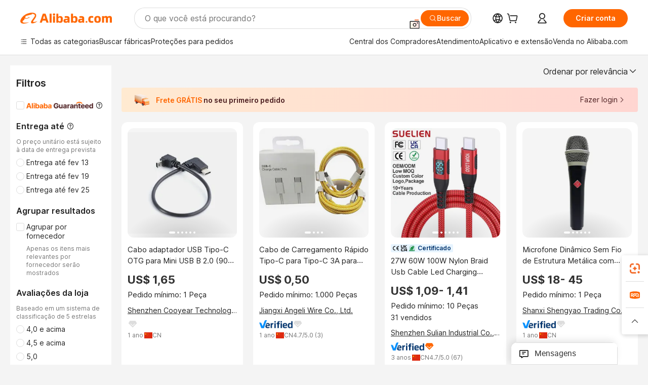

--- FILE ---
content_type: text/html;charset=UTF-8
request_url: https://portuguese.alibaba.com/catalog/cables-commonly-used-accessories_cid629
body_size: 188647
content:
        <!-- tangram:6640 begin-->
        <!-- tangram:7111 begin-->
<!DOCTYPE html>
<html class="rwd" dir="ltr" lang="pt_PT" >
<head>
    <meta name="aplus-auto-exp-duration" content="300" />
    <meta name="aplus-auto-exp-watchdom" content="throttle" />
    <meta name="viewport" content="width=device-width, initial-scale=1" />
    <link rel="dns-prefetch" href="//s.alicdn.com" />
        <link rel="preload" href="https://s.alicdn.com/@img/imgextra/i2/O1CN0153JdbU26g4bILVOyC_!!6000000007690-2-tps-418-58.png" as="image">
        <link rel="shortcut icon" href="//s.alicdn.com/@g/ife/common-icon/0.0.1/icon/favicon-v1.ico" type="image/x-icon" />
    <script>window.__aplus__sse__test=true;window.__icbusearch_timing={};window.__icbusearch_timing.html_start = Date.now();</script>
    <meta content="text/html; charset=utf-8" http-equiv="Content-Type" />
    <title>Alibaba.com</title>
    <meta name="keywords" content="Alibaba.com" />
    <meta name="description" content="Alibaba.com" />
    <meta name="pagetiming-rate" content="9" />
    <meta name="pagetiming-resource-rate" content="4" />
    <meta name="google-translate-customization" content="9de59014edaf3b99-22e1cf3b5ca21786-g00bb439a5e9e5f8f-f"/>
    <meta name="data-spm" content="a2700" />
    <base href="//www.alibaba.com" />
    <script>window.__icbusearch_timing.head_cssjs_start = Date.now();</script>
    <style>*,::before,::after{-webkit-box-sizing:border-box;box-sizing:border-box;border-width:0;border-style:solid;border-color:#e5e7eb;} html,:host{line-height:1.5;-webkit-text-size-adjust:100%;-moz-tab-size:4;-o-tab-size:4;tab-size:4;font-family:Inter,SF Pro Text,Roboto,Helvetica Neue,Helvetica,Tahoma,Arial,PingFang SC,Microsoft YaHei;-webkit-font-feature-settings:normal;font-feature-settings:normal;font-variation-settings:normal;-webkit-tap-highlight-color:transparent;} body{margin:0;line-height:inherit;} a {color: inherit;text-decoration: inherit;}</style>
        <style>.layout-header{height:109px}</style>
            <script>window.__icbusearch_timing.head_cssjs_end = Date.now();</script>




</head>
<body data-spm="galleryofferlist"><script>
  window.__appendAplusByBeacon = (beacon) => {
    let __aplus__Script = document.createElement('script');
    __aplus__Script.setAttribute("exparams",`userid=&aplus&ali_beacon_id=&ali_apache_id=&ali_apache_track=&ali_apache_tracktmp=&eagleeye_traceid=2101fbdd17694150281468699e0b5b&ip=18%2e118%2e129%2e4&dmtrack_c={${beacon}}&pageid=127681042101cee41769415028&hn=magellan033001206228%2erg%2dus%2deast%2eus44&asid=AQAAAAB0IXdpPAdIBwAAAAAHPYGpX0CtDQ==`);
    __aplus__Script.setAttribute("id","beacon-aplus");
    __aplus__Script.setAttribute("src","//s.alicdn.com/@g/alilog/??aplus_plugin_icbufront/index.js,mlog/aplus_v2.js");
    document?.body?.insertBefore(__aplus__Script, document?.body?.firstChild);
  }
  !window?.__aplus__sse__test && window.__appendAplusByBeacon("ali%5fresin%5ftrace%3dsearchType%3dorganic%5fsearch%5fproduct%7cbts%5finfo%3dhyperspace%5fmagellan%5fdist%5fmember%5enew%5fversion%2chyperspace%5fpc%5fmerge%5fproduct%5etest%2chyperspace%5fmgellan%5fqipei%5ftable%5eold%5fversion%2chyperspace%5ficbu%5fsearch%5fqpc%5fv4%5enew1%2chyperspace%5ficbu%5fsearch%5fshow%5fstyle%5etest%2chyperspace%5fsearch%5fcountry%5fhide%5etest%2chyperspace%5fbuyer%5fportrait%5fcrowd%5fservice%5etest%7cappGroup%3dmagellan%5fuseast%5fhost%7cspiderRequest%3dfalse%7cpvmi%3d41b30e9a85be49608b91a8a2c8d05804%7cser%3d1001%7ckw%5ftype%3d0%7csemi%3d0%7cis%5fwaterfall%3d0%7cqpshadingtag%3d%7cqpshadingquery%3d%7ccar%5ffilter%5fshow%3d0%7ccar%5ffilter%5fsearch%3d0%7ccom%5fcert%5ffilter%5fshow%3d0%7ccom%5fcert%5ffilter%5fsearch%3d0%7cpro%5fcert%5ffilter%5fshow%3d0%7cpro%5fcert%5ffilter%5fsearch%3d0%7ccarry%5fflag%3dproduct%7cchange%5fviewtype%3dfalse%7cnewad%5fsimilar%5fproductids%3d%7ctraffic%5fsrc%3d0%7cp%5fsearch%5fpage%5ftype%3dall%7cset%3d3%7csclkid%3d629%7cisAtmOnline%3d0%7cis%5fmerge%5fsupplier%3d0%7cis%5fgs%5ffilt%3d0%7cis%5fas%5ffilt%3d0%7cis%5fescrow%5ffilt%3d0%7cis%5fav%5ffilt%3d0%7cis%5fonsite%5fcheck%3d0%7cisGalleryList%3d0%7csn%5fcat%5ftype%3d2%7cse%5fpn%3d1%7cproxy%5fip%3d1%7cse%5frst%3d367473%7cp4pid%3df07e39e25d8f4d04809cef586bf6ed48%7cs%5fabtest%3d01%5fM%5fR%7cbran%5fab%5ftest%3d0%7cis%5ff0%5ftest%3d1%7cpageId%3d0494b4b463a747dfab19ce127eb53653%7cis%5fchinasuppliers%3d0%7cis%5fbroadquery%3d0%7cindustry%5fid%3d629%7ccna%3ddA%2f%2bIdLAhUECAS%2f2gNKkn23H%7cis%5fcpv%5ffilt%3d0%7cvisitCountry%3dUS%7cshiptoCountry%3dUS%7cpid%3d606%5f0005%5f0201%7ceagleEyeId%3d2101fbdd17694150281468699e0b5b%7ccnaOrDeviceId%3ddA%2f%2bIdLAhUECAS%2f2gNKkn23H%7cspTime%3d505%7cbussinessTime%3d98%7cqpDataTime%3d8%7csnTime%3d33%7cviewTime%3d4%7cdataTime%3d25%7cpreTime%3d18%7csku%5fintention%5ftag%3d0%7csku%5fintention%5fexperiment%3d0");
</script>

    <div class="container">
                
                <div id="root">
            <div id="sse-fluent-topbanner" ><!-- Silkworm Render: 2101c9ac17689929071128741e0fb5 --></div>
            <div id="icbu-the-new-header-container" data-ssrversion="4.51.0"><!-- Silkworm Render: 21033c8e17694054071794815e0b37 --><div id="icbu-the-new-header-container" class="the-new-header-wrapper"><div id="the-new-header" data-ssr-version="4.51.0" data-tnh-auto-exp="tnh-expose" data-scenes="search-products" style="z-index:9006;position:relative;width:100%;font-size:14px;font-family:Inter,SF Pro Text,Roboto, Helvetica Neue, Helvetica, Tahoma, Arial, PingFang SC,Microsoft YaHei;line-height:18px;background-color:#fff;color:#222;border-bottom:1px solid #ddd;box-sizing:border-box"><div style="min-width:1200px;max-width:1580px;margin:0 auto;padding:0 40px;font-size:14px"><div style="display:flex;align-items:center;justify-content:space-between;height:72px"><div style="display:flex"><div style="z-index:9999;display:flex;flex-shrink:0;width:185px;height:22px;background:url(&#x27;https://s.alicdn.com/@img/imgextra/i1/O1CN01e5zQ2S1cAWz26ivMo_!!6000000003560-2-tps-920-110.png&#x27;) no-repeat 0 0;background-size:auto 22px;cursor:pointer"></div></div></div></div><div style="min-width:1200px;max-width:1580px;height:36px;margin:0 auto;overflow:hidden;font-size:14px"><div style="display:flex;justify-content:space-between;width:100%;height:40px;padding:0 40px;box-sizing:border-box"><div style="display:flex;align-items:center;justify-content:space-between"><div style="display:flex;align-items:center;margin-top:-2px;padding-right:28px;cursor:pointer;padding-left:20px"><div style="position:relative;height:36px">Todas as categorias</div></div><div style="display:flex;align-items:center;margin-top:-2px;padding-right:28px;cursor:pointer;padding-left:0"><div style="position:relative;height:36px">Seleções em destaque</div></div><div style="display:flex;align-items:center;margin-top:-2px;padding-right:0;cursor:pointer;padding-left:0"><div style="position:relative;height:36px">Proteções para pedidos</div></div></div><div style="display:flex;align-items:center;justify-content:space-between"><div style="display:flex;align-items:center;margin-top:-2px;padding-right:28px;cursor:pointer;padding-left:0"><div style="position:relative;height:36px">Central dos Compradores</div></div><div style="display:flex;align-items:center;margin-top:-2px;padding-right:28px;cursor:pointer;padding-left:0"><div style="position:relative;height:36px">Atendimento</div></div><div style="display:flex;align-items:center;margin-top:-2px;padding-right:28px;cursor:pointer;padding-left:0"><div style="position:relative;height:36px">Baixe o aplicativo</div></div><div style="display:flex;align-items:center;margin-top:-2px;padding-right:0;cursor:pointer;padding-left:0"><div style="position:relative;height:36px">Venda no Alibaba.com</div></div></div></div></div></div></div></div>
            <script>window.__icbusearch_timing.header_dom_end = Date.now();</script>
            <link rel="dns-prefetch" href="//is.alicdn.com" />
            <link rel="dns-prefetch" href="//gj.mmstat.com" />
            <link rel="dns-prefetch" href="//dmtracking2.alibaba.com" />
            <link rel="dns-prefetch" href="//us.ynuf.alipay.com" />
            <link rel="dns-prefetch" href="//sc01.alicdn.com" />
            <link rel="dns-prefetch" href="//sc02.alicdn.com" />
            <link rel="dns-prefetch" href="//cloud.video.alibaba.com" />
            
                        
            <script>window.__icbusearch_timing.content_dom_start = Date.now();</script>
            <link rel="stylesheet"  href="https://s.alicdn.com/@g/code/npm/@alife/sc-common-style/2.0.1/??index.css,reset.css" as="style" />
            <link rel="stylesheet"  href="https://s.alicdn.com/@g/icbu-search-assets/cdn-search-products-pc/0.1.259/search-all-sse-ssr-10-topbanner.css"/>
            <link rel="preload" href="https://s.alicdn.com/@g/icbu-search-assets/cdn-search-products-pc/0.1.259/search-all-sse.css" as="style" />
            <script>window.__icbusearch_timing.content_dom_css_end = Date.now();</script>
            
            
<!-- tangram:7111 end-->
                <!-- tangram:531645 begin-->
                            
        
        <script>
            window.__icbusearch_param_searchtext = "";
            window.__icbusearch_mlp_locale = window.__icbusearch_mlp || "pt_PT".toLowerCase();
            window.__icbusearch_mlp_locale_Underscore = "pt_PT";
            window.__icbusearch_mlp__disable_rfq_iframe = false;
        </script>
        <link rel="stylesheet" href="https://s.alicdn.com/@g/icbu-search-assets/cdn-search-products-pc/0.1.259/search-all-sse.css"/>
        
        <link rel="preload" href="//s.alicdn.com/@p/polyfill.min.js?features=default,es2017,es6,fetch,RegeneratorRuntime" crossorigin="anonymous" as="script" type="application/javascript">
        <link rel="preload" href="//s.alicdn.com/@g/code/lib/??react/18.2.0/umd/react.production.min.js,react-dom/18.2.0/umd/react-dom.production.min.js" crossorigin="anonymous" as="script" type="application/javascript">
        <link rel="preload" href="//s.alicdn.com/@g/icbu-search-assets/cdn-search-products-pc/0.1.259/search-header.pure.js" crossorigin="anonymous" as="script" type="application/javascript">
        <link rel="preload" href="//s.alicdn.com/@g/icbu-search-assets/cdn-search-products-pc/0.1.259/search-all-sse-ssr-10-tab-qp.pure.js" crossorigin="anonymous" as="script" type="application/javascript">
        <link rel="preload" href="//s.alicdn.com/@g/icbu-search-assets/cdn-search-products-pc/0.1.259/??search-all-sse-ssr-10-left-filter.pure.js,search-all-sse-ssr-10-footer.pure.js,search-sc-list.pure.js" crossorigin="anonymous" as="script" type="application/javascript">

        

        
        
        

                                
                        <script>window.__page__data_sse10={};</script>
        <div id="icbu-the-body-container">
            <div class="app-organic-search l-main-wrap J-p4p-container font-inter">
                                                <style>#icbu-mini-ad-container .J-p4p-container{padding-top:0}</style>
                <div id="icbu-mini-ad-container">
                                                                                <div id="sse-fluent-tab-qp">
                        
                                                                            <!-- Silkworm Render: 2101fbdd17694150281468699e0b5b -->                                            </div>
                    <script>window.__page__data_sse10._tab_qp = {"bts":{},"sceneData":{},"r18InfoData":{"needPopUp":false,"saveStatus":false},"r18InfoDataI18nData":{},"i18n":{"multi_suggestion.switch_language_suggestion":"Voc\u00EA est\u00E1 pesquisando em {0}. Para resultados mais precisos, mude {1} ou pesquise em {2}.seu idioma de prefer\u00EAncia","multi_suggestion.switch_language_setting":"seu idioma de prefer\u00EAncia","multi_suggestion.lang":"{\"multi_suggestion.lang.th\":\"tailand\u00EAs\",\"multi_suggestion.lang.ja\":\"japon\u00EAs\",\"multi_suggestion.lang.id\":\"indon\u00E9sio\",\"multi_suggestion.lang.tr\":\"turco\",\"multi_suggestion.lang.nl\":\"holand\u00EAs\",\"multi_suggestion.lang.de\":\"alem\u00E3o\",\"multi_suggestion.lang.hi\":\"hindi\",\"multi_suggestion.lang.ru\":\"russo\",\"multi_suggestion.lang.ko\":\"coreano\",\"multi_suggestion.lang.pt\":\"portugu\u00EAs\",\"multi_suggestion.lang.en\":\"ingl\u00EAs\",\"multi_suggestion.lang.it\":\"italiano\",\"multi_suggestion.lang.fr\":\"franc\u00EAs\",\"multi_suggestion.lang.es\":\"espanhol\",\"multi_suggestion.lang.zh\":\"chin\u00EAs\",\"multi_suggestion.lang.ar\":\"\u00E1rabe\",\"multi_suggestion.lang.vi\":\"vietnamita\"}"}}</script>
                    
                                                                    
                        <div class="app-organic-search-left-main-container_normal">
                            <div class="app-organic-search__main-body">
                                                                                                                                                                        


                                                                                                                                                                                                    <script>window.__icbusearch_timing.preload_offerlist_start = Date.now();</script>
                                                                                                                                                        <link rel="preload" href="//s.alicdn.com/@sc04/kf/H9a9e6b48e6034de4893139159239c126r.jpg_300x300.jpg" as="image">
                                                                                
                                                                                                                    <link rel="preload" href="//s.alicdn.com/@sc04/kf/H619aa15f2962494ea58ea970aa8c248en.png_300x300.png" as="image">
                                                                                
                                                                                                                    <link rel="preload" href="//s.alicdn.com/@sc04/kf/H722bfe8127544ee58843800cb922a71c1.jpg_300x300.jpg" as="image">
                                                                                
                                                                                                                    <link rel="preload" href="//s.alicdn.com/@sc04/kf/Hd579bf6a08e94288bfc577e280c77b02K.jpg_300x300.jpg" as="image">
                                                                                
                                                                            
                                                                            
                                                                            
                                                                            
                                                                            
                                                                            
                                                                            
                                                                            
                                                                            
                                                                            
                                                                            
                                                                            
                                                                            
                                                                            
                                                                            
                                                                            
                                                                            
                                                                            
                                                                            
                                                                            
                                                                            
                                                                            
                                                                            
                                                                            
                                                                            
                                                                            
                                                                            
                                                                            
                                                                            
                                                                            
                                                                            
                                                                            
                                                                            
                                                                            
                                                                            
                                                                            
                                                                            
                                                                            
                                                                            
                                                                            
                                                                            
                                                                            
                                                                            
                                                                            
                                                                        <script>window.__icbusearch_timing.preload_offerlist_end = Date.now();</script>
                                    
                                                                                                                                                                                                                                                                                                                                                                                                                                                                                                                                                                                                                                                                                                                                                                                                                                                                                                                                                                                                                                                                                                                                                                                                                                                                                                                                                                                                                                                                                                                                                                                                                                                                                                                                                                                                                                                                                                                                                                                                                                                                                                                                                                                                                                                                                                                                                                                                                                                                                                                                                                                                                                                                                                                                                                                                                                                                                                                                                                                                                                                                                                                                                                                                                                                                                                                                                                                                                                                                                                                                                                                                                                                                                                                                                                                                                                                                                                                                                
                                    
                                    
                                                                                                            <script>window.__icbusearch_timing.offerlist_ssr_dom_start = Date.now();</script>
                                                                        <!-- 品牌广告  -->
                                                                                                            <!-- offerlist-ssr: search-all-sse-ssr-10-offerlist-no-ad.pure.js -->

                                    <div id="sse-fluent-offerlist">
                                    <div id="sse-fluent-offerlist-ssr">
                                                                            
                                        
                                        <!-- Silkworm Render: 2101fbdd17694150281468699e0b5b --><div class="app-organic-search__refine"><div class="refine-filters__result-section"><div class="refine-filters__result-left"><div class=""></div></div><div class="refine-filters__result-right"><div class="filter-order__wrapper"><div class="filter-order refine-filters__filter-order">Ordenar por relevância<svg class="search-icon-font filter-order-panel__icon" aria-hidden="true"><use xlink:href="#icon-up"></use></svg><div class="sort-by-panel filter-order__sort-by-panel"><a class="sort-by-item selected" href="//www.alibaba.com/catalog/Cables-&amp;-Commonly-Used-Accessories_cid629?categoryId=629&amp;sortType=&amp;" data-aplus-auto-filter="true" data-params="floorName=orderBy-relevance&amp;filterType=radio&amp;filterValue=true&amp;group=sortType"><span>Ordenar por relevância</span><div class="sort-by-item-checkbox"></div></a><a class="sort-by-item" href="//www.alibaba.com/catalog/Cables-&amp;-Commonly-Used-Accessories_cid629?categoryId=629&amp;sortType=prodSold180&amp;" data-aplus-auto-filter="true" data-params="floorName=orderBy-quantity&amp;filterType=radio&amp;filterValue=false&amp;group=sortType"><span>Filtrar por núm. de vendas</span><div class="sort-by-item-checkbox"></div></a></div></div></div></div></div><div class="half-trust-free-shipping__wrapper"><div data-marketing-dotScene="cdn-search-products-pc" data-marketing-modulename="icbu-marketing-assistant-atmosphere" class="marketing-pc-atmosphere mc-box-border mc-relative mc-min-w-[300px] search-free-shipping__inner" style="background:linear-gradient(90deg, #ffead1, #ffd5d1);width:100%;height:48px;border-radius:4px;padding:8px 24px;color:#4B1D1F;cursor:auto"><div class="mc-flex mc-items-center mc-h-full mc-w-full"><img class="mc-flex-shrink-0" src="//s.alicdn.com/@img/imgextra/i3/O1CN01NDkRgy1iRNGWwPxzZ_!!6000000004409-1-tps-196-196.gif" style="width:32px;height:32px;margin-inline-end:12px" alt=""/><span class="mc-flex-1 mc-text-base mc-leading-base mc-font-semibold mc-line-clamp-1" style="font-size:14px;line-height:18px"><span class="mc-align-middle"><span style='color: #FF6600;'>Frete GRÁTIS </span>no seu primeiro pedido</span></span><div class="mc-flex mc-items-center mc-flex-shrink-0" style="margin-inline-start:25px"><div class="mc-flex mc-items-center mc-cursor-pointer"><div class="mc-flex"><span class="mc-text-base mc-leading-base" style="font-size:14px;line-height:18px">Fazer login</span></div><img src="//s.alicdn.com/@img/imgextra/i2/O1CN01hTXhRt1nonbKQJoSr_!!6000000005137-2-tps-48-48.png" style="width:16px;height:16px;margin-inline-start:0" alt="" class="mc-flex-shrink-0 rtl:mc-reverse-rtl-img"/></div></div></div></div></div></div><div class="organic-list app-organic-search-mb-20 viewtype-gallery" data-content="abox-ProductNormalList"><div class="fy23-search-card m-gallery-product-item-v2 J-search-card-wrapper fy23-gallery-card searchx-offer-item" data-ctrdot="1601642978211" data-spm="p_offer" data-aplus-no-clk="false" card-version="0.1.102"><div class="search-card-m-imgarea gallery-card-layout__img"><div class="search-card-e-slider"><div class="search-card-e-slider__wrapper"><a href="https://www.alibaba.com/product-detail/Type-c-to-Mini-USB-2_1601642978211.html?s=p" class="search-card-e-slider__link search-card-e-slider__gallery" target="_blank" data-spm="d_image" data-aplus-auto-card-mod="area=imgArea&amp;areaContent=mainImg0&amp;target=detail"><img src="//s.alicdn.com/@sc04/kf/H9a9e6b48e6034de4893139159239c126r.jpg_300x300.jpg" loading="lazy" class="search-card-e-slider__img rank_id_1"/></a><div class="search-card-e-icon__arrow slider-switch-icon__left" aria-hidden="false" data-aplus-auto-card-mod="area=imgArea&amp;areaContent=icon_left"><img class="search-card-e-arrow left" src="https://s.alicdn.com/@img/imgextra/i2/O1CN01nuWJQm1MIkGsaXZ4G_!!6000000001412-55-tps-10-17.svg"/></div><div class="search-card-e-icon__arrow slider-switch-icon__right" aria-hidden="false" data-aplus-auto-card-mod="area=imgArea&amp;areaContent=icon_right"><img class="search-card-e-arrow right" src="https://s.alicdn.com/@img/imgextra/i2/O1CN01nuWJQm1MIkGsaXZ4G_!!6000000001412-55-tps-10-17.svg"/></div><div class="slider-index-wrapper"><div class="slider-index-current"></div><div class="slider-index-index"></div><div class="slider-index-index"></div><div class="slider-index-index"></div><div class="slider-index-index"></div><div class="slider-index-index"></div></div></div></div><div data-fav-id="1601642978211" data-type="product" class="J-favorite-manager-wrap-product" data-aplus-auto-card-mod="area=favorite&amp;areaContent=product&amp;target=interest"></div><div class="search-card-m-compare-trigger" data-aplus-auto-card-mod="area=compare&amp;areaContent=compareAboveImg&amp;target=interest"><div data-pid="1601642978211" data-compare-pid="1601642978211" data-compare="false" searchx-compare="" class="img-area-compare search-card-e-compare__above-photo" style="top:66px"></div></div></div><div class="search-card-info__wrapper"><div class="card-info gallery-card-layout-info"><a href="https://www.alibaba.com/product-detail/Type-c-to-Mini-USB-2_1601642978211.html?s=p" target="_blank" class="search-card-e-detail-wrapper"></a><h2 class="search-card-e-title"><a href="https://www.alibaba.com/product-detail/Type-c-to-Mini-USB-2_1601642978211.html?s=p" target="_blank" data-spm="d_title" data-aplus-auto-card-mod="area=title&amp;areaContent=2row&amp;target=detail"><span>Cabo adaptador USB Tipo-C OTG para Mini USB B 2.0 (90°) 27 cm para telemóveis, carga e dados, ABS+TPE+metal, preto</span></a></h2><a href="https://www.alibaba.com/product-detail/Type-c-to-Mini-USB-2_1601642978211.html?s=p" target="_blank" class="search-card-e-detail-wrapper" data-spm="d_price"><div class="search-card-e-price-normal margin-bottom-4" data-aplus-auto-card-mod="area=price&amp;areaContent=US$ 1,65&amp;target=detail"><div class="search-card-e-price-main" style="font-size:22px;line-height:30px" data-aplus-auto-card-mod="area=price&amp;areaContent=US$ 1,65&amp;target=detail">US$ 1,65</div></div></a><a href="https://www.alibaba.com/product-detail/Type-c-to-Mini-USB-2_1601642978211.html?s=p" target="_blank" class="search-card-e-detail-wrapper gallery-card-info__sales"><div class="search-card-m-sale-features margin-bottom-4"><div class="search-card-m-sale-features__item tow-line" data-aplus-auto-card-mod="area=moq&amp;areaContent=Pedido mínimo: 1 Peça&amp;target=detail">Pedido mínimo: 1 Peça</div></div></a><a href="//gooyear.en.alibaba.com/pt_PT/company_profile.html" class="search-card-e-company margin-bottom-8" data-aplus-auto-card-mod="area=companyName&amp;areaContent=undefined&amp;target=miniSite" data-spm="d_companyName" target="_blank">Shenzhen Cooyear Technology Co., Ltd.</a><div class="search-card-m-decision-info__gallery"><div class="search-card-m-decision-info__gallery-row"><div class="search-card-e-popper__trigger"><a href="//sale.alibaba.com/page/dhvcxfps0" class="search-cards-e-star" target="_blank" data-aplus-auto-card-mod="area=ggs&amp;areaContent=0"><svg class="search-card-e-iconfont" style="width:20px;height:20px;color:#ddd"><use xlink:href="#icon-diamond-large"></use></svg></a></div></div><div class="search-card-m-decision-info__gallery-row"><div class="search-card-e-popper__trigger"><a href="//gooyear.en.alibaba.com/pt_PT/company_profile.html" target="_blank" class="search-card-e-supplier__year" data-aplus-auto-card-mod="area=supplierYear&amp;areaContent=CN@@1%20ano&amp;target=miniSite"><span><span class="margin-right-2">1 ano</span><div class="search-card-e-country-flag__wrapper"><img loading="lazy" style="width:16px" src="https://s.alicdn.com/@u/mobile/g/common/flags/1.0.0/assets/cn.png" alt="cn"/></div><span>CN</span></span></a></div></div></div></div><div class="search-card-m-action-gallery search-card-m-action-area action-area-layout__horizontal"><div data-aplus-auto-card-mod="area=alitalk&amp;areaContent=chat_button&amp;target=alitalk" class="search-card-e-chat-now action-item"><div class="im-alitalk-container " style="cursor:pointer"><button class="search-card-e-abutton search-card-e-action-abutton search-card-e-abutton-middle"><div class="search-card-e-abutton__content">Chat now</div></button></div></div></div></div><span class="search-card-e-ad ad-position">Ad</span></div><div class="fy23-search-card m-gallery-product-item-v2 J-search-card-wrapper fy23-gallery-card searchx-offer-item" data-ctrdot="1601684257122" data-spm="p_offer" data-aplus-no-clk="false" card-version="0.1.102"><div class="search-card-m-imgarea gallery-card-layout__img"><div class="search-card-e-slider"><div class="search-card-e-slider__wrapper"><a href="https://www.alibaba.com/product-detail/Type-C-to-Type-C-3A_1601684257122.html?s=p" class="search-card-e-slider__link search-card-e-slider__gallery" target="_blank" data-spm="d_image" data-aplus-auto-card-mod="area=imgArea&amp;areaContent=mainImg0&amp;target=detail"><img src="//s.alicdn.com/@sc04/kf/H619aa15f2962494ea58ea970aa8c248en.png_300x300.png" loading="lazy" class="search-card-e-slider__img rank_id_2"/></a><div class="search-card-e-icon__arrow slider-switch-icon__left" aria-hidden="false" data-aplus-auto-card-mod="area=imgArea&amp;areaContent=icon_left"><img class="search-card-e-arrow left" src="https://s.alicdn.com/@img/imgextra/i2/O1CN01nuWJQm1MIkGsaXZ4G_!!6000000001412-55-tps-10-17.svg"/></div><div class="search-card-e-icon__arrow slider-switch-icon__right" aria-hidden="false" data-aplus-auto-card-mod="area=imgArea&amp;areaContent=icon_right"><img class="search-card-e-arrow right" src="https://s.alicdn.com/@img/imgextra/i2/O1CN01nuWJQm1MIkGsaXZ4G_!!6000000001412-55-tps-10-17.svg"/></div><div class="slider-index-wrapper"><div class="slider-index-current"></div><div class="slider-index-index"></div><div class="slider-index-index"></div><div class="slider-index-index"></div></div></div></div><div data-fav-id="1601684257122" data-type="product" class="J-favorite-manager-wrap-product" data-aplus-auto-card-mod="area=favorite&amp;areaContent=product&amp;target=interest"></div><div class="search-card-m-compare-trigger" data-aplus-auto-card-mod="area=compare&amp;areaContent=compareAboveImg&amp;target=interest"><div data-pid="1601684257122" data-compare-pid="1601684257122" data-compare="false" searchx-compare="" class="img-area-compare search-card-e-compare__above-photo" style="top:66px"></div></div></div><div class="search-card-info__wrapper"><div class="card-info gallery-card-layout-info"><a href="https://www.alibaba.com/product-detail/Type-C-to-Type-C-3A_1601684257122.html?s=p" target="_blank" class="search-card-e-detail-wrapper"></a><h2 class="search-card-e-title"><a href="https://www.alibaba.com/product-detail/Type-C-to-Type-C-3A_1601684257122.html?s=p" target="_blank" data-spm="d_title" data-aplus-auto-card-mod="area=title&amp;areaContent=2row&amp;target=detail"><span>Cabo de Carregamento Rápido Tipo-C para Tipo-C 3A para Celulares IOS com Caixa de Embalagem</span></a></h2><a href="https://www.alibaba.com/product-detail/Type-C-to-Type-C-3A_1601684257122.html?s=p" target="_blank" class="search-card-e-detail-wrapper" data-spm="d_price"><div class="search-card-e-price-normal margin-bottom-4" data-aplus-auto-card-mod="area=price&amp;areaContent=US$ 0,50&amp;target=detail"><div class="search-card-e-price-main" style="font-size:22px;line-height:30px" data-aplus-auto-card-mod="area=price&amp;areaContent=US$ 0,50&amp;target=detail">US$ 0,50</div></div></a><a href="https://www.alibaba.com/product-detail/Type-C-to-Type-C-3A_1601684257122.html?s=p" target="_blank" class="search-card-e-detail-wrapper gallery-card-info__sales"><div class="search-card-m-sale-features margin-bottom-4"><div class="search-card-m-sale-features__item tow-line" data-aplus-auto-card-mod="area=moq&amp;areaContent=Pedido mínimo: 1.000 Peças&amp;target=detail">Pedido mínimo: 1.000 Peças</div></div></a><a href="//angelicable.en.alibaba.com/pt_PT/company_profile.html" class="search-card-e-company margin-bottom-8" data-aplus-auto-card-mod="area=companyName&amp;areaContent=undefined&amp;target=miniSite" data-spm="d_companyName" target="_blank">Jiangxi Angeli Wire Co., Ltd.</a><div class="search-card-m-decision-info__gallery"><div class="search-card-m-decision-info__gallery-row"><div class="search-card-e-popper__trigger"><a href="https://sale.alibaba.com/p/d7v3mp6m3" target="_blank" class="verified-supplier-icon__wrapper" data-aplus-auto-card-mod="area=verified&amp;areaContent=verified"><img src="https://s.alicdn.com/@sc01/kf/H58367af07b91408ab045a753e6b0c41av.png" loading="lazy" class="verified-supplier-icon" style="height:16px"/></a></div><div class="search-card-e-popper__trigger"><a href="//sale.alibaba.com/page/dhvcxfps0" class="search-cards-e-star" target="_blank" data-aplus-auto-card-mod="area=ggs&amp;areaContent=0"><svg class="search-card-e-iconfont" style="width:20px;height:20px;color:#ddd"><use xlink:href="#icon-diamond-large"></use></svg></a></div></div><div class="search-card-m-decision-info__gallery-row"><div class="search-card-e-popper__trigger"><a href="//angelicable.en.alibaba.com/pt_PT/company_profile.html" target="_blank" class="search-card-e-supplier__year" data-aplus-auto-card-mod="area=supplierYear&amp;areaContent=CN@@1%20ano&amp;target=miniSite"><span><span class="margin-right-2">1 ano</span><div class="search-card-e-country-flag__wrapper"><img loading="lazy" style="width:16px" src="https://s.alicdn.com/@u/mobile/g/common/flags/1.0.0/assets/cn.png" alt="cn"/></div><span>CN</span></span></a></div><div class="search-card-e-popper__trigger"><a href="https://www.alibaba.com/product-detail/Type-C-to-Type-C-3A_1601684257122.html?s=p" target="_blank" class="search-card-e-detail-wrapper"><span class="search-card-e-review" data-aplus-auto-card-mod="area=review&amp;areaContent=4.7@@3&amp;target=detail"><span>4.7</span>/5.0 (<span class="">3</span>)</span></a></div></div></div></div><div class="search-card-m-action-gallery search-card-m-action-area action-area-layout__horizontal"><div data-aplus-auto-card-mod="area=alitalk&amp;areaContent=chat_button&amp;target=alitalk" class="search-card-e-chat-now action-item"><div class="im-alitalk-container " style="cursor:pointer"><button class="search-card-e-abutton search-card-e-action-abutton search-card-e-abutton-middle"><div class="search-card-e-abutton__content">Chat now</div></button></div></div></div></div><span class="search-card-e-ad ad-position">Ad</span></div><div class="fy23-search-card m-gallery-product-item-v2 J-search-card-wrapper fy23-gallery-card searchx-offer-item" data-ctrdot="1601385075982" data-spm="p_offer" data-aplus-no-clk="false" card-version="0.1.102"><div class="search-card-m-imgarea gallery-card-layout__img"><div class="search-card-e-slider"><div class="search-card-e-slider__wrapper"><a href="https://www.alibaba.com/product-detail/27W-60W-100W-Nylon-Braid-Usb_1601385075982.html?s=p" class="search-card-e-slider__link search-card-e-slider__gallery" target="_blank" data-spm="d_image" data-aplus-auto-card-mod="area=imgArea&amp;areaContent=mainImg0&amp;target=detail"><img src="//s.alicdn.com/@sc04/kf/H722bfe8127544ee58843800cb922a71c1.jpg_300x300.jpg" loading="lazy" class="search-card-e-slider__img rank_id_3"/></a><div class="search-card-e-icon__arrow slider-switch-icon__left" aria-hidden="false" data-aplus-auto-card-mod="area=imgArea&amp;areaContent=icon_left"><img class="search-card-e-arrow left" src="https://s.alicdn.com/@img/imgextra/i2/O1CN01nuWJQm1MIkGsaXZ4G_!!6000000001412-55-tps-10-17.svg"/></div><div class="search-card-e-icon__arrow slider-switch-icon__right" aria-hidden="false" data-aplus-auto-card-mod="area=imgArea&amp;areaContent=icon_right"><img class="search-card-e-arrow right" src="https://s.alicdn.com/@img/imgextra/i2/O1CN01nuWJQm1MIkGsaXZ4G_!!6000000001412-55-tps-10-17.svg"/></div><div class="slider-index-wrapper"><div class="slider-index-current"></div><div class="slider-index-index"></div><div class="slider-index-index"></div><div class="slider-index-index"></div><div class="slider-index-index"></div><div class="slider-index-index"></div></div></div></div><div data-fav-id="1601385075982" data-type="product" class="J-favorite-manager-wrap-product" data-aplus-auto-card-mod="area=favorite&amp;areaContent=product&amp;target=interest"></div><div class="search-card-m-compare-trigger" data-aplus-auto-card-mod="area=compare&amp;areaContent=compareAboveImg&amp;target=interest"><div data-pid="1601385075982" data-compare-pid="1601385075982" data-compare="false" searchx-compare="" class="img-area-compare search-card-e-compare__above-photo" style="top:66px"></div></div></div><div class="search-card-info__wrapper"><div class="card-info gallery-card-layout-info"><a href="https://www.alibaba.com/product-detail/27W-60W-100W-Nylon-Braid-Usb_1601385075982.html?s=p" target="_blank" class="search-card-e-detail-wrapper"><div class="search-card-m-product-features search-card-m-product-features-gallery"><div class="search-card-m-product-features_row"><div class="search-card-m-product-features__productIcon fy23-card-feature-cert-enhanced" data-aplus-auto-card-mod="area=productIcon&amp;areaContent=CE@@UKCA@@ROHS&amp;target=detail"><div class="fy23-card-feature-cert-wrapper"><div class="search-card-e-icon__certification-wrapper enhance-certs___certification-wrapper"><img src="//s.alicdn.com/@sc04/kf/Hdbbb6a106e8d4515be692063768d8fd4J.png_100x100.png" alt="CE" loading="lazy" class="search-card-e-icon__certification" style="height:12px"/></div><div class="search-card-e-icon__certification-wrapper enhance-certs___certification-wrapper"><img src="//s.alicdn.com/@sc04/kf/H1603a777e41b4b4eb3cba19c631cff6cX.png_100x100.png" alt="UKCA" loading="lazy" class="search-card-e-icon__certification" style="height:12px"/></div><div class="search-card-e-icon__certification-wrapper enhance-certs___certification-wrapper"><img src="//s.alicdn.com/@sc04/kf/Hdcdda68a5c974643bba82b99a60a9907G.png_100x100.png" alt="ROHS" loading="lazy" class="search-card-e-icon__certification" style="height:12px"/></div><span class="enhance-certs___certification-wrapper certified">certified</span></div></div></div></div></a><h2 class="search-card-e-title"><a href="https://www.alibaba.com/product-detail/27W-60W-100W-Nylon-Braid-Usb_1601385075982.html?s=p" target="_blank" data-spm="d_title" data-aplus-auto-card-mod="area=title&amp;areaContent=2row&amp;target=detail"><span>27W 60W 100W Nylon Braid Usb Cable Led Charging 480Mbps Acessórios para telefone LED Display Cabos de dados Fast Charging Type c Cable</span></a></h2><a href="https://www.alibaba.com/product-detail/27W-60W-100W-Nylon-Braid-Usb_1601385075982.html?s=p" target="_blank" class="search-card-e-detail-wrapper" data-spm="d_price"><div class="search-card-e-price-normal margin-bottom-4" data-aplus-auto-card-mod="area=price&amp;areaContent=US$ 1,09- 1,41&amp;target=detail"><div class="search-card-e-price-main" style="font-size:22px;line-height:30px" data-aplus-auto-card-mod="area=price&amp;areaContent=US$ 1,09- 1,41&amp;target=detail">US$ 1,09- 1,41</div></div></a><a href="https://www.alibaba.com/product-detail/27W-60W-100W-Nylon-Braid-Usb_1601385075982.html?s=p" target="_blank" class="search-card-e-detail-wrapper gallery-card-info__sales"><div class="search-card-m-sale-features margin-bottom-4"><div class="search-card-m-sale-features__item tow-line" data-aplus-auto-card-mod="area=moq&amp;areaContent=Pedido mínimo: 10 Peças&amp;target=detail">Pedido mínimo: 10 Peças</div></div><div class="search-card-e-popper__trigger"><div class="search-card-e-market-power-common" data-aplus-auto-card-mod="area=market-power-common@@soldQuantity&amp;areaContent=31&amp;target=detail">31 vendidos</div></div></a><a href="//sulian.en.alibaba.com/pt_PT/company_profile.html" class="search-card-e-company margin-bottom-8" data-aplus-auto-card-mod="area=companyName&amp;areaContent=undefined&amp;target=miniSite" data-spm="d_companyName" target="_blank">Shenzhen Sulian Industrial Co., Ltd.</a><div class="search-card-m-decision-info__gallery"><div class="search-card-m-decision-info__gallery-row"><div class="search-card-e-popper__trigger"><a href="https://sale.alibaba.com/p/d7v3mp6m3" target="_blank" class="verified-supplier-icon__wrapper" data-aplus-auto-card-mod="area=verified&amp;areaContent=verified"><img src="https://s.alicdn.com/@sc01/kf/H58367af07b91408ab045a753e6b0c41av.png" loading="lazy" class="verified-supplier-icon" style="height:16px"/></a></div><div class="search-card-e-popper__trigger"><a href="//sale.alibaba.com/page/dhvcxfps0" class="search-cards-e-star" target="_blank" data-aplus-auto-card-mod="area=ggs&amp;areaContent=1"><svg class="search-card-e-iconfont" style="width:20px;height:20px;color:#f60"><use xlink:href="#icon-diamond-large"></use></svg></a></div></div><div class="search-card-m-decision-info__gallery-row"><div class="search-card-e-popper__trigger"><a href="//sulian.en.alibaba.com/pt_PT/company_profile.html" target="_blank" class="search-card-e-supplier__year" data-aplus-auto-card-mod="area=supplierYear&amp;areaContent=CN@@3%20anos&amp;target=miniSite"><span><span class="margin-right-2">3 anos</span><div class="search-card-e-country-flag__wrapper"><img loading="lazy" style="width:16px" src="https://s.alicdn.com/@u/mobile/g/common/flags/1.0.0/assets/cn.png" alt="cn"/></div><span>CN</span></span></a></div><div class="search-card-e-popper__trigger"><a href="https://www.alibaba.com/product-detail/27W-60W-100W-Nylon-Braid-Usb_1601385075982.html?s=p" target="_blank" class="search-card-e-detail-wrapper"><span class="search-card-e-review" data-aplus-auto-card-mod="area=review&amp;areaContent=4.7@@67&amp;target=detail"><span>4.7</span>/5.0 (<span class="">67</span>)</span></a></div></div></div></div><div class="search-card-m-action-gallery search-card-m-action-area action-area-layout__horizontal"><div data-aplus-auto-card-mod="area=alitalk&amp;areaContent=chat_button&amp;target=alitalk" class="search-card-e-chat-now action-item"><div class="im-alitalk-container " style="cursor:pointer"><button class="search-card-e-abutton search-card-e-action-abutton search-card-e-abutton-middle"><div class="search-card-e-abutton__content">Chat now</div></button></div></div></div></div><span class="search-card-e-ad ad-position">Ad</span></div><div class="fy23-search-card m-gallery-product-item-v2 J-search-card-wrapper fy23-gallery-card searchx-offer-item" data-ctrdot="1601639840604" data-spm="p_offer" data-aplus-no-clk="false" card-version="0.1.102"><div class="search-card-m-imgarea gallery-card-layout__img"><div class="search-card-e-slider"><div class="search-card-e-slider__wrapper"><a href="https://www.alibaba.com/product-detail/Wireless-Handheld-Metal-Structure-Dynamic-Microphone_1601639840604.html?s=p" class="search-card-e-slider__link search-card-e-slider__gallery" target="_blank" data-spm="d_image" data-aplus-auto-card-mod="area=imgArea&amp;areaContent=mainImg0&amp;target=detail"><img src="//s.alicdn.com/@sc04/kf/Hd579bf6a08e94288bfc577e280c77b02K.jpg_300x300.jpg" loading="lazy" class="search-card-e-slider__img rank_id_4"/></a><div class="search-card-e-icon__arrow slider-switch-icon__left" aria-hidden="false" data-aplus-auto-card-mod="area=imgArea&amp;areaContent=icon_left"><img class="search-card-e-arrow left" src="https://s.alicdn.com/@img/imgextra/i2/O1CN01nuWJQm1MIkGsaXZ4G_!!6000000001412-55-tps-10-17.svg"/></div><div class="search-card-e-icon__arrow slider-switch-icon__right" aria-hidden="false" data-aplus-auto-card-mod="area=imgArea&amp;areaContent=icon_right"><img class="search-card-e-arrow right" src="https://s.alicdn.com/@img/imgextra/i2/O1CN01nuWJQm1MIkGsaXZ4G_!!6000000001412-55-tps-10-17.svg"/></div><div class="slider-index-wrapper"><div class="slider-index-current"></div><div class="slider-index-index"></div><div class="slider-index-index"></div><div class="slider-index-index"></div><div class="slider-index-index"></div><div class="slider-index-index"></div></div></div></div><div data-fav-id="1601639840604" data-type="product" class="J-favorite-manager-wrap-product" data-aplus-auto-card-mod="area=favorite&amp;areaContent=product&amp;target=interest"></div><div class="search-card-m-compare-trigger" data-aplus-auto-card-mod="area=compare&amp;areaContent=compareAboveImg&amp;target=interest"><div data-pid="1601639840604" data-compare-pid="1601639840604" data-compare="false" searchx-compare="" class="img-area-compare search-card-e-compare__above-photo" style="top:66px"></div></div></div><div class="search-card-info__wrapper"><div class="card-info gallery-card-layout-info"><a href="https://www.alibaba.com/product-detail/Wireless-Handheld-Metal-Structure-Dynamic-Microphone_1601639840604.html?s=p" target="_blank" class="search-card-e-detail-wrapper"></a><h2 class="search-card-e-title"><a href="https://www.alibaba.com/product-detail/Wireless-Handheld-Metal-Structure-Dynamic-Microphone_1601639840604.html?s=p" target="_blank" data-spm="d_title" data-aplus-auto-card-mod="area=title&amp;areaContent=2row&amp;target=detail"><span>Microfone Dinâmico Sem Fio de Estrutura Metálica com Padrão Polar Hipercardioide para Uso em Estúdio de Gravação</span></a></h2><a href="https://www.alibaba.com/product-detail/Wireless-Handheld-Metal-Structure-Dynamic-Microphone_1601639840604.html?s=p" target="_blank" class="search-card-e-detail-wrapper" data-spm="d_price"><div class="search-card-e-price-normal margin-bottom-4" data-aplus-auto-card-mod="area=price&amp;areaContent=US$ 18- 45&amp;target=detail"><div class="search-card-e-price-main" style="font-size:22px;line-height:30px" data-aplus-auto-card-mod="area=price&amp;areaContent=US$ 18- 45&amp;target=detail">US$ 18- 45</div></div></a><a href="https://www.alibaba.com/product-detail/Wireless-Handheld-Metal-Structure-Dynamic-Microphone_1601639840604.html?s=p" target="_blank" class="search-card-e-detail-wrapper gallery-card-info__sales"><div class="search-card-m-sale-features margin-bottom-4"><div class="search-card-m-sale-features__item tow-line" data-aplus-auto-card-mod="area=moq&amp;areaContent=Pedido mínimo: 1 Peça&amp;target=detail">Pedido mínimo: 1 Peça</div></div></a><a href="//cnsxsysm.en.alibaba.com/pt_PT/company_profile.html" class="search-card-e-company margin-bottom-8" data-aplus-auto-card-mod="area=companyName&amp;areaContent=undefined&amp;target=miniSite" data-spm="d_companyName" target="_blank">Shanxi Shengyao Trading Co., Ltd.</a><div class="search-card-m-decision-info__gallery"><div class="search-card-m-decision-info__gallery-row"><div class="search-card-e-popper__trigger"><a href="https://sale.alibaba.com/p/d7v3mp6m3" target="_blank" class="verified-supplier-icon__wrapper" data-aplus-auto-card-mod="area=verified&amp;areaContent=verified"><img src="https://s.alicdn.com/@sc01/kf/H58367af07b91408ab045a753e6b0c41av.png" loading="lazy" class="verified-supplier-icon" style="height:16px"/></a></div><div class="search-card-e-popper__trigger"><a href="//sale.alibaba.com/page/dhvcxfps0" class="search-cards-e-star" target="_blank" data-aplus-auto-card-mod="area=ggs&amp;areaContent=0"><svg class="search-card-e-iconfont" style="width:20px;height:20px;color:#ddd"><use xlink:href="#icon-diamond-large"></use></svg></a></div></div><div class="search-card-m-decision-info__gallery-row"><div class="search-card-e-popper__trigger"><a href="//cnsxsysm.en.alibaba.com/pt_PT/company_profile.html" target="_blank" class="search-card-e-supplier__year" data-aplus-auto-card-mod="area=supplierYear&amp;areaContent=CN@@1%20ano&amp;target=miniSite"><span><span class="margin-right-2">1 ano</span><div class="search-card-e-country-flag__wrapper"><img loading="lazy" style="width:16px" src="https://s.alicdn.com/@u/mobile/g/common/flags/1.0.0/assets/cn.png" alt="cn"/></div><span>CN</span></span></a></div></div></div></div><div class="search-card-m-action-gallery search-card-m-action-area action-area-layout__horizontal"><div data-aplus-auto-card-mod="area=alitalk&amp;areaContent=chat_button&amp;target=alitalk" class="search-card-e-chat-now action-item"><div class="im-alitalk-container " style="cursor:pointer"><button class="search-card-e-abutton search-card-e-action-abutton search-card-e-abutton-middle"><div class="search-card-e-abutton__content">Chat now</div></button></div></div></div></div><span class="search-card-e-ad ad-position">Ad</span></div></div>                                        
                                                                        </div>
                                    <div id="sse-fluent-offerlist-csr"></div>
                                    </div>
                                    <script defer src="//s.alicdn.com/@g/icbu-search-assets/cdn-search-products-pc/0.1.259/search-all-sse-ssr-10-offerlist-no-ad.pure.js" crossorigin="anonymous"></script>
                                    <script>window.__icbusearch_timing.offerlist_ssr_dom_end = Date.now();</script>
                                    <script>window.__icbusearch_timing.offerlist_ssr_with_preload = window.__icbusearch_timing.offerlist_ssr_dom_end - window.__icbusearch_timing.preload_offerlist_end;</script>
                                                                                        </div>

                            <script>window.__icbusearch_timing.offerlist_aplus_start = Date.now();</script>
                            <script> !!(window?.__appendAplusByBeacon) && window.__appendAplusByBeacon("")</script>
                            <script>window.__icbusearch_timing.offerlist_aplus_end = Date.now();window.__icbusearch_timing.offerlist_aplus_load = window.__icbusearch_timing.offerlist_aplus_end - window.__icbusearch_timing.offerlist_aplus_start;</script>

                                                        <script>window.__icbusearch_timing.left_filter_start = Date.now();</script>
                            <div class="app-organic-search__left-body" id="sse-fluent-left-filters">
                                                                                                    <!-- Silkworm Render: 2101fbdd17694150281468699e0b5b --><div class="searchx-filter-wrapper" filter-version="0.5.1"><div data-spm="leftFilter" class="searchx-left-filter"><div class="searchx-left-filter-title">Filtros</div><div class="left-filter-group group-id_pin"><div class="left-filter-group-content"><div class="searchx-filter-item left-filter-group-item top-filter-group-item"><a href="//www.alibaba.com/catalog/Cables-&amp;-Commonly-Used-Accessories_cid629?categoryId=629&amp;halfTrust=true&amp;" class="searchx-filter-item_link" data-aplus-auto-filter="true" data-spm="d_filter" data-params="floorName=halfTrust-true&amp;filterType=switch&amp;filterValue=false&amp;group=pin"><div class="filter-item-icon__wrapper"><div class="filter-item-icon checkbox-icon"></div></div><div class="searchx-filter-item__content"><img style="width:132px" src="https://s.alicdn.com/@img/imgextra/i2/O1CN01uSMePk1zXe4Ya4Z4r_!!6000000006724-2-tps-265-32.png?webp=close" loading="lazy" class="pure-icon"/><span class="searchx-filter-item__label"></span></div></a><iframe style="position:fixed;inset:0;width:100vw;height:100vh;border:none;z-index:100000;display:none" src=""></iframe></div></div></div><div class="left-filter-group group-id_deliveryBy"><div class="filter-group-title"><div class="filter-group-title__inner">Entrega até</div></div><div class="left-filter-group-desc">O preço unitário está sujeito à data de entrega prevista</div><div class="left-filter-group-content"><div class="searchx-filter-item left-filter-group-item"><a href="//www.alibaba.com/catalog/Cables-&amp;-Commonly-Used-Accessories_cid629?categoryId=629&amp;deliveryDay=18&amp;" class="searchx-filter-item_link" data-aplus-auto-filter="true" data-spm="d_filter" data-params="floorName=deliveryDay-18&amp;filterType=radio&amp;filterValue=false&amp;group=deliveryBy"><div class="filter-item-icon__wrapper"><div class="filter-item-icon radio-icon"></div></div><div class="searchx-filter-item__content"><span class="searchx-filter-item__label">Entrega até fev 13</span></div></a></div><div class="searchx-filter-item left-filter-group-item"><a href="//www.alibaba.com/catalog/Cables-&amp;-Commonly-Used-Accessories_cid629?categoryId=629&amp;deliveryDay=24&amp;" class="searchx-filter-item_link" data-aplus-auto-filter="true" data-spm="d_filter" data-params="floorName=deliveryDay-24&amp;filterType=radio&amp;filterValue=false&amp;group=deliveryBy"><div class="filter-item-icon__wrapper"><div class="filter-item-icon radio-icon"></div></div><div class="searchx-filter-item__content"><span class="searchx-filter-item__label">Entrega até fev 19</span></div></a></div><div class="searchx-filter-item left-filter-group-item"><a href="//www.alibaba.com/catalog/Cables-&amp;-Commonly-Used-Accessories_cid629?categoryId=629&amp;deliveryDay=30&amp;" class="searchx-filter-item_link" data-aplus-auto-filter="true" data-spm="d_filter" data-params="floorName=deliveryDay-30&amp;filterType=radio&amp;filterValue=false&amp;group=deliveryBy"><div class="filter-item-icon__wrapper"><div class="filter-item-icon radio-icon"></div></div><div class="searchx-filter-item__content"><span class="searchx-filter-item__label">Entrega até fev 25</span></div></a></div></div></div><div class="left-filter-group group-id_mergeResult"><div class="filter-group-title"><div class="filter-group-title__inner">Agrupar resultados</div></div><div class="left-filter-group-content"><div class="searchx-filter-item left-filter-group-item"><a href="//www.alibaba.com/catalog/Cables-&amp;-Commonly-Used-Accessories_cid629?categoryId=629&amp;mergeResult=true&amp;" class="searchx-filter-item_link" data-aplus-auto-filter="true" data-spm="d_filter" data-params="floorName=null-merge_result&amp;filterType=switch&amp;filterValue=false&amp;group=mergeResult"><div class="filter-item-icon__wrapper"><div class="filter-item-icon checkbox-icon"></div></div><div class="searchx-filter-item__content"><span class="searchx-filter-item__label">Agrupar por fornecedor</span></div></a><div class="searchx-filter-item_bottom">Apenas os itens mais relevantes por fornecedor serão mostrados</div></div></div></div><div class="left-filter-group group-id_review"><div class="filter-group-title"><div class="filter-group-title__inner">Avaliações da loja</div></div><div class="left-filter-group-desc">Baseado em um sistema de classificação de 5 estrelas</div><div class="left-filter-group-content has-scroll"><div class="searchx-filter-item left-filter-group-item"><a href="//www.alibaba.com/catalog/Cables-&amp;-Commonly-Used-Accessories_cid629?categoryId=629&amp;reviewScore=4&amp;" class="searchx-filter-item_link" data-aplus-auto-filter="true" data-spm="d_filter" data-params="floorName=null-4&amp;filterType=radio&amp;filterValue=false&amp;group=review"><div class="filter-item-icon__wrapper"><div class="filter-item-icon radio-icon"></div></div><div class="searchx-filter-item__content"><span class="searchx-filter-item__label">4,0 e acima</span></div></a></div><div class="searchx-filter-item left-filter-group-item"><a href="//www.alibaba.com/catalog/Cables-&amp;-Commonly-Used-Accessories_cid629?categoryId=629&amp;reviewScore=4.5&amp;" class="searchx-filter-item_link" data-aplus-auto-filter="true" data-spm="d_filter" data-params="floorName=null-4.5&amp;filterType=radio&amp;filterValue=false&amp;group=review"><div class="filter-item-icon__wrapper"><div class="filter-item-icon radio-icon"></div></div><div class="searchx-filter-item__content"><span class="searchx-filter-item__label">4,5 e acima</span></div></a></div><div class="searchx-filter-item left-filter-group-item"><a href="//www.alibaba.com/catalog/Cables-&amp;-Commonly-Used-Accessories_cid629?categoryId=629&amp;reviewScore=5&amp;" class="searchx-filter-item_link" data-aplus-auto-filter="true" data-spm="d_filter" data-params="floorName=null-5&amp;filterType=radio&amp;filterValue=false&amp;group=review"><div class="filter-item-icon__wrapper"><div class="filter-item-icon radio-icon"></div></div><div class="searchx-filter-item__content"><span class="searchx-filter-item__label">5,0</span></div></a></div></div></div><div class="left-filter-group group-id_product_features"><div class="filter-group-title"><div class="filter-group-title__inner">Detalhes do produto</div></div><div class="left-filter-group-content"><div class="searchx-filter-item left-filter-group-item"><a href="//www.alibaba.com/catalog/Cables-&amp;-Commonly-Used-Accessories_cid629?categoryId=629&amp;freeSample=1&amp;" class="searchx-filter-item_link" data-aplus-auto-filter="true" data-spm="d_filter" data-params="floorName=freeSample-1&amp;filterType=switch&amp;filterValue=false&amp;group=product_features"><div class="filter-item-icon__wrapper"><div class="filter-item-icon checkbox-icon"></div></div><div class="searchx-filter-item__content"><span class="searchx-filter-item__label">Amostras pagas</span></div></a></div></div></div><div class="filter-group-category__breadcrumb"><div class="filter-group-title"><div class="filter-group-title__inner">VOCÊ ESTÁ EM</div></div><div class="filter-group-category__list"><span class="breadcrumb-item" style="display:flex;padding-left:0"><span class="breadcrumb-icon">&lt;</span><div class="searchx-filter-item category-item"><a href="//www.alibaba.com" class="searchx-filter-item_link" data-aplus-auto-filter="true" data-spm="d_filter" data-params="floorName=l-category&amp;filterType=radio&amp;filterValue=null-null&amp;group=category"><div class="searchx-filter-item__content"><span class="searchx-filter-item__label">Todos os Produtos</span></div></a></div></span><span class="breadcrumb-item" style="display:flex;padding-left:6px"><span class="breadcrumb-icon">&lt;</span><div class="searchx-filter-item category-item"><a href="//www.alibaba.com/catalog/Consumer-Electronics_cid44?viewType=null" class="searchx-filter-item_link" data-aplus-auto-filter="true" data-spm="d_filter" data-params="floorName=l-category&amp;filterType=radio&amp;filterValue=null-44&amp;group=category"><div class="searchx-filter-item__content"><span class="searchx-filter-item__label">Aparelhos Eletrônicos</span></div></a></div></span><span class="breadcrumb-item checked" style="display:flex;padding-left:12px"><div class="searchx-filter-item checked category-item"><a href="//www.alibaba.com/catalog/Cables-%26-Commonly-Used-Accessories_cid629?viewType=null" class="searchx-filter-item_link" data-aplus-auto-filter="true" data-spm="d_filter" data-params="floorName=l-category&amp;filterType=radio&amp;filterValue=null-629&amp;group=category"><div class="searchx-filter-item__content"><span class="searchx-filter-item__label">Cabos e Acessórios de Uso Comum</span></div></a></div></span></div></div><div class="filter-price-group"><div class="filter-group-title"><div class="filter-group-title__inner">Preço</div></div><div class="filter-price-group__content"><div class="left-filter-input__wrapper price-input pricef"><input class="left-filter-input" type="text" placeholder="Min." value=""/></div>-<div class="left-filter-input__wrapper price-input pricet"><input class="left-filter-input" type="text" placeholder="Max." value=""/></div><a class="filter-button price-ok" href="//www.alibaba.com/catalog/Cables-&amp;-Commonly-Used-Accessories_cid629?categoryId=629&amp;&amp;pricef=&amp;pricet=" target="_self" data-aplus-auto-filter="true" data-params="floorName=l-price&amp;filterValue=start:@@end:&amp;filterType=radio&amp;group=price"><div>OK</div></a></div></div><div class="filter-moq-group"><div class="filter-group-title"><div class="filter-group-title__inner">Quantidade mín.</div></div><div class="filter-moq-group__content"><div class="left-filter-input__wrapper moq-input"><input class="left-filter-input" type="text" value=""/></div><a class="filter-button moq-ok" href="//www.alibaba.com/catalog/Cables-&amp;-Commonly-Used-Accessories_cid629?categoryId=629&amp;&amp;moqf=MOQF&amp;moqt=MOQT" target="_self" data-aplus-auto-filter="true" data-params="floorName=l-minOrder&amp;filterType=radio&amp;filterValue=&amp;group=moq"><div>OK</div></a></div></div><div class="left-filter-group group-id_supplier_country"><div class="filter-group-title"><div class="filter-group-title__inner">País/Região do fornecedor</div></div><div class="left-filter-input__wrapper left-filter-group-search"><img class="left-filter-input__icon" src="//s.alicdn.com/@img/imgextra/i4/O1CN01tpLHle1kV9ewI3cRb_!!6000000004688-55-tps-20-20.svg?webp=false" loading="lazy"/><input class="left-filter-input" type="text" placeholder="Pesquisar" value=""/></div><div class="left-filter-group-content has-scroll"><div class="searchx-filter-item left-filter-group-item"><a href="//www.alibaba.com/catalog/Cables-&amp;-Commonly-Used-Accessories_cid629?categoryId=629&amp;country=CN&amp;" class="searchx-filter-item_link" data-aplus-auto-filter="true" data-spm="d_filter" data-params="floorName=country-CN&amp;filterType=switch&amp;filterValue=false&amp;group=supplier_country"><div class="filter-item-icon__wrapper"><div class="filter-item-icon checkbox-icon"></div></div><div class="searchx-filter-item__content"><img src="https://s.alicdn.com/@u/mobile/g/common/flags/1.0.0/assets/cn.png" loading="lazy" class="name-left-icon"/><span class="searchx-filter-item__label">China</span></div></a></div></div></div></div></div>                                                            </div>
                            <script>window.__page__data_sse10._left_filters = {"snUrl":"","requestData":{"canWebp":false,"charset":"UTF-8","noProCardOpen":false,"params":{"page":"1","categoryId":"629"},"serverUri":"\/\/portuguese.alibaba.com","servletPath":"\/trade\/search","tab":"all"},"locale":"pt_PT","snData":{"category":{"categoryGalleryData":[{"type":"\u76F8\u5173\u7C7B\u76EE","values":[{"back":true,"checked":false,"childs":[{"back":true,"checked":false,"childs":[{"back":false,"checked":true,"childs":[],"desensitizationCount":"","href":"\/\/www.alibaba.com\/catalog\/Cables-%26-Commonly-Used-Accessories_cid629?viewType=null","id":"629","name":"Cabos e Acess\u00F3rios de Uso Comum","noXpjax":false,"uniqKey":"null-629"}],"desensitizationCount":"","href":"\/\/www.alibaba.com\/catalog\/Consumer-Electronics_cid44?viewType=null","id":"44","name":"Aparelhos Eletr\u00F4nicos","noXpjax":false,"uniqKey":"null-44"}],"desensitizationCount":"","href":"\/\/www.alibaba.com","name":"Todos os Produtos","noXpjax":false,"uniqKey":"null-null"}]}],"flag":"selectedCate","post":true},"configFilter":{"industryList":[],"itemList":[]},"freeSample":{"freeSampleData":[{"title":{"name":"A Ordem da amostra"},"type":"checkbox","values":[{"back":false,"checked":false,"count":5,"desensitizationCount":"50-","hover":"","href":"\/\/www.alibaba.com\/catalog\/Cables-&-Commonly-Used-Accessories_cid629?categoryId=629&freeSample=1&","id":"1","key":"freeSample","name":"Amostras pagas","noXpjax":false,"uniqKey":"freeSample-1"}]}]},"halfTrustFreeShipping":{"backgroundColor":"#ffead1","icon":"https:\/\/gw.alicdn.com\/imgextra\/i3\/O1CN01NDkRgy1iRNGWwPxzZ_!!6000000004409-1-tps-196-196.gif","iconInfo":{"width":"32px","height":"32px"},"style":{"padding":"8px 24px","borderRadius":"4px","textMaxLine":1,"fontSize":"14px","lineHeight":"18px","iconMarginSpan":"12px","height":"48px"},"endBackgroundColor":"#ffd5d1","actionPoint":{"icon":"https:\/\/gw.alicdn.com\/imgextra\/i2\/O1CN01hTXhRt1nonbKQJoSr_!!6000000005137-2-tps-48-48.png","iconInfo":{"width":"16px","height":"16px"},"action":"xman_login","type":"xman_login","desc":"Fazer login"},"isNewPromoAssistant":"true","desc":"<span style='color: #FF6600;'><b>Frete GR\u00C1TIS <\/b><\/span><b>no seu primeiro pedido<\/b>"},"minOrder":{"clearHref":"\/\/www.alibaba.com\/catalog\/Cables-&-Commonly-Used-Accessories_cid629?categoryId=629&","href":"\/\/www.alibaba.com\/catalog\/Cables-&-Commonly-Used-Accessories_cid629?categoryId=629&&moqf=MOQF&moqt=MOQT{{@moqt}}"},"priceFilter":{"clearHref":"\/\/www.alibaba.com\/catalog\/Cables-&-Commonly-Used-Accessories_cid629?categoryId=629&","href":"\/\/www.alibaba.com\/catalog\/Cables-&-Commonly-Used-Accessories_cid629?categoryId=629&&pricef={{@pricef}}&pricet={{@pricet}}"},"productFeature":{"industryFeatrue":false,"productFeatureData":[]},"reviewFilterResult":{"desc":"Baseado em um sistema de classifica\u00E7\u00E3o de 5 estrelas","title":"Avalia\u00E7\u00F5es da loja","values":[{"back":false,"checked":false,"desensitizationCount":"","href":"\/\/www.alibaba.com\/catalog\/Cables-&-Commonly-Used-Accessories_cid629?categoryId=629&reviewScore=4&","id":"4","name":"4,0 e acima","noXpjax":false,"uniqKey":"null-4"},{"back":false,"checked":false,"desensitizationCount":"","href":"\/\/www.alibaba.com\/catalog\/Cables-&-Commonly-Used-Accessories_cid629?categoryId=629&reviewScore=4.5&","id":"4.5","name":"4,5 e acima","noXpjax":false,"uniqKey":"null-4.5"},{"back":false,"checked":false,"desensitizationCount":"","href":"\/\/www.alibaba.com\/catalog\/Cables-&-Commonly-Used-Accessories_cid629?categoryId=629&reviewScore=5&","id":"5","name":"5,0","noXpjax":false,"uniqKey":"null-5"}]},"selectedResult":{"clearAllHref":"\/\/www.alibaba.com\/catalog\/Cables-%26-Commonly-Used-Accessories_cid629?viewType=null&tab=all&has4Tab=true","searchText":"Cabos e Acess\u00F3rios de Uso Comum","selectedNodes":[]},"snCompanyAuthTagResult":{"clearHref":"\/\/www.alibaba.com\/catalog\/Cables-&-Commonly-Used-Accessories_cid629?categoryId=629&"},"snDispatchResult":{"desc":"O pre\u00E7o unit\u00E1rio est\u00E1 sujeito \u00E0 data de entrega prevista","hover":{"text":"Filtre por produtos selecionados com entrega garantida em datas marcadas","title":"Entrega at\u00E9"},"title":"Entrega at\u00E9","values":[{"back":false,"checked":false,"desensitizationCount":"","href":"\/\/www.alibaba.com\/catalog\/Cables-&-Commonly-Used-Accessories_cid629?categoryId=629&deliveryDay=18&","id":"18","key":"deliveryDay","name":"Entrega at\u00E9 fev 13","noXpjax":false,"uniqKey":"deliveryDay-18"},{"back":false,"checked":false,"desensitizationCount":"","href":"\/\/www.alibaba.com\/catalog\/Cables-&-Commonly-Used-Accessories_cid629?categoryId=629&deliveryDay=24&","id":"24","key":"deliveryDay","name":"Entrega at\u00E9 fev 19","noXpjax":false,"uniqKey":"deliveryDay-24"},{"back":false,"checked":false,"desensitizationCount":"","href":"\/\/www.alibaba.com\/catalog\/Cables-&-Commonly-Used-Accessories_cid629?categoryId=629&deliveryDay=30&","id":"30","key":"deliveryDay","name":"Entrega at\u00E9 fev 25","noXpjax":false,"uniqKey":"deliveryDay-30"}]},"snMergeResult":{"title":"Agrupar resultados","values":[{"back":false,"checked":false,"desc":"Apenas os itens mais relevantes por fornecedor ser\u00E3o mostrados","desensitizationCount":"","href":"\/\/www.alibaba.com\/catalog\/Cables-&-Commonly-Used-Accessories_cid629?categoryId=629&mergeResult=true&","id":"merge_result","name":"Agrupar por fornecedor","noXpjax":false,"uniqKey":"null-merge_result"}]},"snProductAuthTagResult":{"clearHref":"\/\/www.alibaba.com\/catalog\/Cables-&-Commonly-Used-Accessories_cid629?categoryId=629&"},"snPromotion":{"title":{"name":"Product types"}},"sortTypeData":{"title":"Ordenar por relev\u00E2ncia","values":[{"back":false,"checked":true,"desensitizationCount":"","href":"\/\/www.alibaba.com\/catalog\/Cables-&-Commonly-Used-Accessories_cid629?categoryId=629&sortType=&","id":"relevance","key":"orderBy","name":"Ordenar por relev\u00E2ncia","noXpjax":false,"uniqKey":"orderBy-relevance"},{"back":false,"checked":false,"desensitizationCount":"","href":"\/\/www.alibaba.com\/catalog\/Cables-&-Commonly-Used-Accessories_cid629?categoryId=629&sortType=prodSold180&","id":"quantity","key":"orderBy","name":"Filtrar por n\u00FAm. de vendas","noXpjax":false,"uniqKey":"orderBy-quantity"}]},"supplierLocation":{"allCountryHref":"\/\/www.alibaba.com\/catalog\/Cables-&-Commonly-Used-Accessories_cid629?categoryId=629&&needCountryDirect=false","cleanAllLink":"\/\/www.alibaba.com\/catalog\/Cables-&-Commonly-Used-Accessories_cid629?categoryId=629&","countrySupplierLocation":[{"back":false,"checked":false,"count":17,"desensitizationCount":"50-","href":"\/\/www.alibaba.com\/catalog\/Cables-&-Commonly-Used-Accessories_cid629?categoryId=629&country=CN&","id":"CN","key":"country","name":"China","noXpjax":false,"uniqKey":"country-CN"}],"needCountryDirect":false,"needCountryGuide":false,"supplierLocationData":[{"title":{"name":"Supplier by Country\/Region"},"type":"Supplier Features","values":[{"back":false,"checked":false,"count":17,"desensitizationCount":"50-","href":"\/\/www.alibaba.com\/catalog\/Cables-&-Commonly-Used-Accessories_cid629?categoryId=629&country=CN&","id":"CN","key":"country","name":"China","noXpjax":false,"uniqKey":"country-CN"}]},{"title":{"name":"Province"},"type":"Supplier Features","values":[]}]},"supplierType":{"supplierTypeData":[]},"tagFilterResult":{"itemList":[{"title":{"id":"filter_halfTrust","name":"Guaranteed"},"type":"Product features","values":[{"back":false,"checked":false,"desensitizationCount":"","hover":"Filtre por produtos selecionados que voc\u00EA pode pedir diretamente e receber em datas marcadas, al\u00E9m das garantias de reembolso para problemas com pedidos","hoverTitle":"Alibaba Guaranteed","href":"\/\/www.alibaba.com\/catalog\/Cables-&-Commonly-Used-Accessories_cid629?categoryId=629&halfTrust=true&","iconUrl":"https:\/\/s.alicdn.com\/@img\/imgextra\/i2\/O1CN01uSMePk1zXe4Ya4Z4r_!!6000000006724-2-tps-265-32.png?webp=close","id":"true","key":"halfTrust","name":"Guaranteed","noXpjax":false,"uniqKey":"halfTrust-true"}]}]}}}</script>
                            <script>window.__icbusearch_timing.left_filter_end = Date.now();</script>

                            <script defer src="//s.alicdn.com/@g/icbu-search-assets/cdn-search-products-pc/0.1.259/??search-all-sse-ssr-10-left-filter.pure.js,search-all-sse-ssr-10-footer.pure.js,search-sc-list.pure.js" crossorigin="anonymous"></script>

                                                                            </div>
                                        <div id="content-footer"></div>
                                </div>
            </div>
        </div>
                                            
                                                            
                                                            
                                                            
                                                            
                                            
                                            
                                            
                                            
                                            
                                            
                                            
                                            
                                            
                                            
                                            
                                            
                                            
                                            
                                            
                                            
                                            
                                            
                                            
                                            
                                            
                                            
                                            
                                            
                                            
                                            
                                            
                                            
                                            
                                            
                                            
                                            
                                            
                                            
                                            
                                            
                                            
                                            
                                            
                                            
                                            
                                            
                                            
                                    
        
        
        
            <!-- tangram:6980 begin-->
<script type="text/javascript">
window.__icbusearch_layout_i18n_kv__ ={"fy24_pc_search_layout.number":"Mostrando {resultCount} produtos de fornecedores globais para \"{queryWords}\"","fy24_pc_search_layout.clear_all":"Limpar todos os filtros","fy24_pc_search_layout.Gview":"Exibição de galeria\n","fy24_pc_search_layout.filters":"Filtros","fy24_pc_search_layout.Lview":"Exibição de lista","fy24_pc_search_layout.filterta":"Protege suas compras no Alibaba.com"};
window.__icbusearch_i18n_kv__ = {
  'fy24_pc_search_layout.clear_all':"Limpar\u0020todos\u0020os\u0020filtros",
  'fy24_pc_search_layout.filters':"Filtros",
  'fy24_pc_search_layout.filterta':"Protege\u0020suas\u0020compras\u0020no\u0020Alibaba.com",
  'fy24_pc_search_layout.number':"Mostrando\u0020\u007bresultCount\u007d\u0020produtos\u0020de\u0020fornecedores\u0020globais\u0020para\u0020\u0022\u007bqueryWords\u007d\u0022",
  'icbu.key.all_countries_and_regions':"Todos\u0020os\u0020Pa\u00edses\u0020\u0026\u0020Regi\u00f5es",
  'icbu.search.zeroresult.tipitem.check_spelling':"Verificar\u0020a\u0020ortografia",
  'icbu.search.zeroresult.tipitem.use_difference_keywords':"Usar\u0020palavras\u0020diferentes",
  'icbu.search.zeroresult.tipitem.use_less_keywords':"Usar\u0020menos\u0020palavras",
  'icbu.search.zeroresult.tipitem.use_rfq':"Por\u0020favor\u0020use\u0020o\u0020formul\u00e1rio\u0020abaixo\u0020\u003ci\u0020class\u003d\u0022ui2\u002dicon\u0020ui2\u002dicon\u002ddir\u002ddown\u0022\u003e\u003c\u002fi\u003e\u0020para\u0020contar\u0020nos\u0020mais\u0020sobre\u0020o\u0020produto\u0020e\u0020obter\u0020cota\u00e7\u00f5es\u0020\u003cstrong\u003e\u0020dentro\u002024\u0020horas\u0021\u0020\u003c\u002fstrong\u003e",
  'icbu.search.zeroresult_tip':"Sua\u0020busca\u0020\u003cstrong\u003e\u0020\u0022\u007b0\u007d\u0022\u0020\u003c\u002fstrong\u003e\u0020n\u00e3o\u0020encontrou\u0020nenhum\u0020produtos.\u0020Voc\u00ea\u0020pode\u0020considerar\u0020que\u003a",
  'pc_search_en_site_multi_lang_action_high':"Mostrando\u0020resultados\u0020para\u0020\u0022\u007btranslatedKeywords\u007d\u0022.\u0020Em\u0020vez\u0020disso,\u0020pesquise\u0020\u0022\u007boriginalKeywords\u007d\u0022.",
  'pc_search_en_site_multi_lang_action_low':"Showing\u0020results\u0020for\u0020\u0022\u007boriginalKeywords\u007d\u0022.\u0020Or\u0020did\u0020you\u0020mean\u0020\u0022\u007btranslatedKeywords\u007d\u0022\u003f",
  'region_filter_are_you_searching_for':"Sugerida\u003a\u0020Ver\u0020os\u0020produtos\u0020de\u0020\u007b0\u007d",
  'region_filter_show_result_for':"Mostrando\u0020produtos\u0020de\u0020\u007b0\u007d.\u0020Ver\u0020os\u0020produtos\u0020de\u0020\u007b1\u007d",
  'region_filter_supplier_from':"\u007b0\u007d\u0020fornecedores",
  'theme_search_text_more_products':"Mais\u0020produtos",
  'theme_search_text_searches':"Pesquisas",
  // sc-list compare
  'icbu_search_compare':"Comparar",
  'pc_compare_fold':"Comparar",
  'pc_compare_button_click':"Compare\u0020agora",
  'pc_compare_button_clear_all':"Limpar\u0020tudo",
  'pc_compare_button_show_less':"Mostrar\u0020menos",
  'pc_compare_warn_20':"Para\u0020uma\u0020compara\u00e7\u00e3o\u0020mais\u0020clara,\u0020selecione\u0020no\u0020m\u00e1ximo\u002020\u0020produtos\u0020por\u0020vez",
  'pc_compare_warn_2':"Selecione\u0020pelo\u0020menos\u0020dois\u0020produtos\u0020para\u0020comparar",
  'pc_compare_card_added':"Adicionado",
  // for icbu search bottom pagination
	'icbu.action.pagination.show':"Mostrar",
	'icbu.search.bottom.related_search':"Buscas\u0020Relacionadas\u003a",
  // for icbu search bottom p4p
	'icbu.search.bottom.p4p.title':"Produtos\u0020relacionados",
  // for icbu search bottom rfp
	'icbu.search.bottom.rfq.plain1':"Ainda\u0020n\u00e3o\u0020encontrei\u0020o\u0020fornecedor\u0020certo\u003f\u0020Deixar\u0020de\u0020correspond\u00eancia\u0020verificada\u0020fornecedores\u0020encontrar\u0020voc\u00ea.",
	'icbu.search.bottom.rfq.key.get_quotation_now':"Obter\u0020Cota\u00e7\u00e3o\u0020Agora",
	'icbu.search.bottom.rfq.brand_title':"Solicita\u00e7\u00e3o\u0020de\u0020or\u00e7amento",
	'multi_suggestion.switch_language_suggestion': "Voc\u00ea\u0020est\u00e1\u0020pesquisando\u0020em\u0020\u007b0\u007d.\u0020Para\u0020resultados\u0020mais\u0020precisos,\u0020mude\u0020\u007b1\u007d\u0020ou\u0020pesquise\u0020em\u0020\u007b2\u007d.seu\u0020idioma\u0020de\u0020prefer\u00eancia",
	'multi_suggestion.switch_language_setting': "seu\u0020idioma\u0020de\u0020prefer\u00eancia",
    'multi_suggestion.lang': {"multi_suggestion.lang.th":"tailandês","multi_suggestion.lang.ja":"japonês","multi_suggestion.lang.id":"indonésio","multi_suggestion.lang.tr":"turco","multi_suggestion.lang.nl":"holandês","multi_suggestion.lang.de":"alemão","multi_suggestion.lang.hi":"hindi","multi_suggestion.lang.ru":"russo","multi_suggestion.lang.ko":"coreano","multi_suggestion.lang.pt":"português","multi_suggestion.lang.en":"inglês","multi_suggestion.lang.it":"italiano","multi_suggestion.lang.fr":"francês","multi_suggestion.lang.es":"espanhol","multi_suggestion.lang.zh":"chinês","multi_suggestion.lang.ar":"árabe","multi_suggestion.lang.vi":"vietnamita"}
}
</script>
<!-- tangram:6980 end-->
        

        
    <script>window.__icbusearch_timing.content_cssjs_start = Date.now();</script>
    
        <script src="//s.alicdn.com/@p/polyfill.min.js?features=default,es2017,es6,fetch,RegeneratorRuntime"></script>
                <script async src="//s.alicdn.com/@at/t/a/font_4217474_2sus3iff8on.js" crossorigin="anonymous"></script>
                <script src="//s.alicdn.com/@g/code/lib/??react/18.2.0/umd/react.production.min.js,react-dom/18.2.0/umd/react-dom.production.min.js"></script>
                
        <script>window.__icbusearch_timing.header_data_start = Date.now();</script>
                                    <!-- searchBarProBizData:  -->
            <!-- searchBarProBizData.searchBarProBizVersion:  -->
            
        <script>window.__page__data_sse10.topBannerData = {}</script>
        <script src="//s.alicdn.com/@g/icbu-search-assets/cdn-search-products-pc/0.1.259/search-all-sse-ssr-10-topbanner.pure.js" crossorigin="anonymous"></script>
        <script>window.__page__data_sse10._header = {"openProBizVersion":0,"headerI18nInfoData":"{\"sctnh.header_shipto_zipcode_invalid_US\":\"Exemplos: \\\"10011\\\" ou \\\"10011-0043\\\"\",\"sctnh.header_whatsapp_2\":\"Receba atualiza\u00E7\u00F5es sobre pedidos, ofertas imperd\u00EDveis e suporte dedicado. Al\u00E9m disso, conecte-se com empreendedores com os mesmos interesses!\",\"sctnh.header_whatsapp_1\":\"Conecte-se pelo WhatsApp\",\"sctnh.header_whatsapp_4\":\"Conecte-se pelo <span style=\\\"font-weight: bold; text-decoration: underline; color: #222222; cursor: pointer;\\\">WhatsApp <\/span>\",\"sctnh.header_whatsapp_3\":\"Conectar-se\",\"sctnh.header_shipto_zipcode_placeholder_MY\":\"C\u00F3digo postal 50050\",\"sctnh.header_shipto_zipcode_placeholder_MX\":\"C\u00F3digo postal 07720\",\"sctnh.china_search_shading\":\"Busque suprimentos globais aqui\",\"sctnh.mcms_9xpo1d__\":\"Personaliza\u00E7\u00E3o r\u00E1pida\",\"sctnh.header_shipto_zipcode_invalid_DE\":\"Exemplo: \\\"10178\\\"\",\"sctnh.header_shipto_zipcode_placeholder\":\"Insira CEP ou c\u00F3digo postal\",\"sctnh.mcms_j0rmbrlbojw__\":\"Centro de dropshipping\",\"sctnh.header_shipto_zipcode_invalid_VN\":\"Exemplo: \\\"701000\\\"\",\"sctnh.fr_search_shading\":\"Procurar produtos da Fran\u00E7a\",\"sctnh.header_shipto_country_empty\":\"Por favor selecione um pa\u00EDs\",\"sctnh.header_shipto_recommend_title\":\"Alterar para {ipCountryName}?\",\"sctnh.header_shipto_zipcode_invalid_ES\":\"Exemplo: \\\"28013\\\"\",\"sctnh.mcms_nozqsb__\":\"Exposi\u00E7\u00E3o Online\",\"sctnh.header_shipto_recommend_update\":\"Alterar\",\"sctnh.uk_search_shading\":\"Pesquisar produtos do Reino Unido\",\"sctnh.germany_search_shading\":\"Pesquisar produtos da Alemanha\",\"sctnh.header_shipto_zipcode_invalid_GB\":\"Exemplos: \\\"B1 1AA\\\", \\\"CR2 6XH\\\" ou \\\"DN55 1PT\\\"\",\"sctnh.header_shipto_zipcode_placeholder_PH\":\"C\u00F3digo postal 1000\",\"sctnh.header_shipto_address_invalid_MX\":\"CEP inv\u00E1lido. Exemplo de formato correto: \\\"07720\\\".\",\"sctnh.header_shipto_address_invalid_MY\":\"Por favor, insira um C\u00F3digo postal v\u00E1lido abaixo. Exemplos de formato correto: \\\"50050\\\".\",\"sctnh.mcms_y5wmwg__\":\"Tudo de gra\u00E7a\",\"sctnh.header_shipto_zipcode_invalid_FR\":\"Exemplo: \\\"75001\\\"\",\"sctnh.header_shipto_address_invalid_NL\":\"O c\u00F3digo postal est\u00E1 incorreto. Exemplos do formato correto: \\\"1012 JS\\\".\",\"sctnh.header_shipto_recommend_keep\":\"Manter as configura\u00E7\u00F5es atuais\",\"sctnh.mcms_m616im__\":\"Prote\u00E7\u00E3o de compra estendida de 90 dias\",\"sctnh.header_shipto_address_invalid_NZ\":\"Por favor, insira um C\u00F3digo postal v\u00E1lido abaixo. Exemplos de formato correto: \\\"6011\\\".\",\"sctnh.header_shipto_or\":\"ou\",\"sctnh.header_shipto_zipcode_placeholder_NZ\":\"C\u00F3digo postal 6011\",\"sctnh.mcms_o0dlts201f4__\":\"Descontos de log\u00EDstica a cada trimestre\",\"sctnh.header_signin_11\":\"Junte-se \u00E0 Associa\u00E7\u00E3o do Alibaba.com\",\"sctnh.header_signin_10\":\"Conta\",\"sctnh.header_shipto_zipcode_placeholder_AU\":\"C\u00F3digo postal 2000\",\"sctnh.header_signin_15\":\"Buyers Club\",\"sctnh.header_signin_14\":\"Enviar RFQ\",\"sctnh.header_shipto_address_invalid_KR\":\"Por favor, insira um C\u00F3digo postal v\u00E1lido abaixo. Exemplos de formato correto: \\\"02878\\\".\",\"sctnh.header_signin_13\":\"Novas conex\u00F5es\",\"sctnh.header_signin_12\":\"Sair\",\"sctnh.header_signin_08\":\"Solicita\u00E7\u00E3o de Cota\u00E7\u00E3o (RFQ)\",\"sctnh.italy_search_shading\":\"Procurar produtos da It\u00E1lia\",\"sctnh.header_signin_07\":\"Mensagens\",\"sctnh.header_signin_06\":\"Pedidos\",\"sctnh.header_signin_05\":\"Meu Alibaba\",\"sctnh.header_signin_112\":\"Adicionar ao Chrome\",\"sctnh.header_signin_111\":\"Use esta extens\u00E3o de busca por imagem para encontrar e comparar produtos semelhantes com pre\u00E7os de atacado e op\u00E7\u00F5es de personaliza\u00E7\u00E3o em qualquer site.\",\"sctnh.header_signin_110\":\"Descubra o Alibaba Lens\",\"sctnh.header_signin_09\":\"Favoritos\",\"sctnh.app.check\":\"success\",\"sctnh.header_shipto_zipcode_invalid\":\"O c\u00F3digo postal\/c\u00F3digo postal n\u00E3o est\u00E1 correto.\",\"sctnh.search_ta_supplier_filter_description\":\"Desfrute de prote\u00E7\u00E3o desde o pagamento at\u00E9 a entrega\",\"sctnh.header_signin_113\":\"Aplicativo e extens\u00E3o\",\"sctnh.mcms_axre26__\":\"Pre\u00E7os para membros: at\u00E9 50% de desconto\",\"sctnh.header_shipto_zipcode_invalid_AU\":\"Exemplo: \\\"2000\\\"\",\"sctnh.header_signin_04\":\"Ao fazer login pelas redes sociais, eu concordo com o Contrato de Ades\u00E3o Gratuito e a Pol\u00EDtica de Privacidade do Alibaba.com, e em receber e-mails sobre os produtos e servi\u00E7os da plataforma.\",\"sctnh.header_signin_03\":\"Ou entre com:\",\"sctnh.header_signin_02\":\"Bem-vindo(a) ao Alibaba.com!\",\"sctnh.header_signin_01\":\"Entrar\",\"sctnh.it_search_shading\":\"Procurar produtos da It\u00E1lia\",\"sctnh.th_search_shading\":\"Procurar produtos da Tail\u00E2ndia\",\"sctnh.header_shipto_tips_title\":\"Por favor, confirme suas informa\u00E7\u00F5es de entrega\",\"sctnh.header_shipto_zipcode_invalid_CA\":\"Exemplo: \\\"M4B 1B3\\\"\",\"sctnh.mcms_tflr3i__\":\"Seis cupons de US $500\",\"sctnh.header_signin_33\":\"Pagamentos seguros e f\u00E1ceis\",\"sctnh.header_signin_32\":\"Prote\u00E7\u00F5es para pedidos\",\"sctnh.header_signin_31\":\"Fornecedores globais\",\"sctnh.header_shipto_address_invalid_IT\":\"Por favor, insira um C\u00F3digo postal v\u00E1lido abaixo. Exemplos de formato correto: \\\"00118\\\".\",\"sctnh.header_shipto_zipcode_placeholder_TH\":\"C\u00F3digo postal 10110\",\"sctnh.header_signin_30\":\"AO VIVO\",\"sctnh.header_signin_37\":\"Saiba mais\",\"sctnh.header_signin_36\":\"Prote\u00E7\u00F5es p\u00F3s-venda\",\"sctnh.header_signin_35\":\"Servi\u00E7os de transporte e log\u00EDstica\",\"sctnh.header_signin_34\":\"Pol\u00EDtica de reembolso\",\"sctnh.header_shipto_address_invalid_JP\":\"Por favor, insira um C\u00F3digo postal v\u00E1lido abaixo. Exemplos de formato correto: \\\"B1 1AA\\\", \\\"CR2 6XH\\\" ou \\\"DN55 1PT\\\".\",\"sctnh.header_shipto_address_invalid\":\"O CEP ou c\u00F3digo postal est\u00E1 incorreto.\",\"sctnh.header_signin_29\":\"Dicas\",\"sctnh.header_signin_28\":\"Feira de Neg\u00F3cios Online\",\"sctnh.header_signin_27\":\"Envio r\u00E1pido em at\u00E9 7 dias\",\"sctnh.header_shipto_zipcode_placeholder_CA\":\"C\u00F3digo postal M4B 1B3\",\"sctnh.header_signin_22\":\"Melhores Ofertas\",\"sctnh.header_signin_21\":\"Novidades\",\"sctnh.header_signin_20\":\"Melhores classificados\",\"sctnh.header_shipto_zipcode_invalid_TH\":\"Exemplo: \\\"10110\\\"\",\"sctnh.header_signin_26\":\"Personalize com MOQs abaixo de 50\",\"sctnh.header_signin_25\":\"Centro de Amostras\",\"sctnh.header_signin_24\":\"Itens populares RTS\",\"sctnh.header_signin_23\":\"Clientes como voc\u00EA tamb\u00E9m escolhem\",\"sctnh.header_signin_19\":\"Sele\u00E7\u00F5es em destaque\",\"sctnh.header_ship_01\":\"Enviar para:\",\"sctnh.header_signin_18\":\"Todas as categorias\",\"sctnh.header_ship_02\":\"Especifique sua localiza\u00E7\u00E3o\",\"sctnh.header_signin_17\":\"Criar conta\",\"sctnh.mcms_ye9u85__\":\"Descontos, ferramentas e servi\u00E7os sob medida para todas as fases do neg\u00F3cio\",\"sctnh.header_signin_16\":\"Carrinho\",\"sctnh.header_signin_101\":\"Gerenciar pedidos fornecedor(a)\",\"sctnh.header_ship_05\":\"Definir idioma e moeda\",\"sctnh.header_signin_100\":\"Todos os pedidos\",\"sctnh.header_ship_06\":\"Selecione seu\",\"sctnh.header_ship_03\":\"As op\u00E7\u00F5es e taxas de envio variam de acordo com a sua localiza\u00E7\u00E3o\",\"sctnh.header_ship_04\":\"Fa\u00E7a login para adicionar um endere\u00E7o\",\"sctnh.header_signin_105\":\"New user? Please {{join in}} and start your business!\",\"sctnh.header_signin_104\":\"Dont miss messages\",\"sctnh.header_signin_103\":\"Dont miss inquiry messages\",\"sctnh.header_signin_102\":\"Esperando remessa\",\"sctnh.header_signin_109\":\"Oi, {0}\",\"sctnh.header_signin_108\":\"Fazer pedido com Trade Assurance\",\"sctnh.header_signin_107\":\"Unread message reminder\",\"sctnh.header_signin_106\":\"Vamos te avisar aqui quando houver uma nova mensagem. Por favor, fa\u00E7a login para ver.\",\"sctnh.header_signin_51\":\"Relat\u00F3rios da ind\u00FAstria\",\"sctnh.header_signin_50\":\"Hist\u00F3rias de sucesso\",\"sctnh.header_shipto_zipcode_placeholder_VN\":\"CEP 701000\",\"sctnh.header_signin_55\":\"Conhe\u00E7a outros comerciantes\",\"sctnh.header_signin_54\":\"Vis\u00E3o geral\",\"sctnh.header_signin_53\":\"Webin\u00E1rios\",\"sctnh.header_signin_52\":\"Atendimento\",\"sctnh.header_shipto_zipcode_placeholder_ES\":\"C\u00F3digo postal 28013\",\"sctnh.header_signin_59\":\"Para fornecedores localizados fora da China Continental\",\"sctnh.sub_title_membership_pay\":\"Programas de membros\",\"sctnh.header_signin_58\":\"Venda no Alibaba.com\",\"sctnh.header_signin_57\":\"Como comprar no Alibaba.com\",\"sctnh.header_signin_56\":\"Academia do E-commerce\",\"sctnh.header_signin_49\":\"Blogs\",\"sctnh.turkey_pavilion_header\":\"Pavilh\u00E3o da Turquia\",\"sctnh.header_Manufacturers_15\":\"+34 mil\",\"sctnh.header_Manufacturers_14\":\"Feira de expositores online\",\"sctnh.header_Manufacturers_13\":\"Centro de amostras\",\"sctnh.header_Manufacturers_12\":\"Centro de dropshipping\",\"sctnh.header_shipto_zipcode_placeholder_US\":\"CEP \\\"10011\\\", \\\"10011-0043\\\"\",\"sctnh.header_Manufacturers_17\":\"78\",\"sctnh.header_Manufacturers_16\":\"+5 mil \",\"sctnh.header_shipto_zipcode_invalid_NL\":\"Exemplo: \\\"1012 JS\\\"\",\"sctnh.header_shipto_zipcode_placeholder_UK\":\"C\u00F3digo postal B1 1AA \\\", \\\"CR2 6XH \\\",\\\" DN55 1PT\",\"sctnh.header_signin_40\":\"O que \u00E9 o Alibaba.com\",\"sctnh.header_signin_44\":\"Servi\u00E7os comerciais\",\"sctnh.header_signin_43\":\"Plano de assinatura \",\"sctnh.china_pavilion_header\":\"Global suppliers\",\"sctnh.header_signin_42\":\"Como o sourcing funciona\",\"sctnh.header_signin_41\":\"Por que o Alibaba.com\",\"sctnh.header_signin_48\":\"Recursos\",\"sctnh.header_signin_47\":\"Servi\u00E7os de monitoramento e inspe\u00E7\u00E3o de produ\u00E7\u00E3o\",\"sctnh.header_signin_46\":\"Carta de Cr\u00E9dito\",\"sctnh.header_signin_45\":\"Servi\u00E7os Log\u00EDsticos\",\"sctnh.header_signin_39\":\"Come\u00E7ar\",\"sctnh.header_signin_38\":\"Central dos Compradores\",\"sctnh.header_shipto_zipcode_invalid_MY\":\"Exemplo: \\\"50050\\\"\",\"sctnh.header_shipto_zipcode_invalid_MX\":\"C\u00F3digo postal inv\u00E1lido. Exemplo de formato correto: \\\"07720\\\".\",\"sctnh.header_shipto_zipcode_placeholder_DE\":\"C\u00F3digo postal 10178\",\"sctnh.header_shipto_address_invalid_ID\":\"Por favor, insira um C\u00F3digo postal v\u00E1lido abaixo. Exemplos de formato correto: \\\"10110\\\".\",\"sctnh.header_shipto_deliverto\":\"Local de entrega:\",\"sctnh.mcms_37qpmo__\":\"Servi\u00E7os de assist\u00EAncia log\u00EDstica\",\"sctnh.header_signin_73\":\"Escolha sua localiza\u00E7\u00E3o\",\"sctnh.header_signin_72\":\"Google Play\",\"sctnh.header_signin_71\":\"App Store\",\"sctnh.header_signin_70\":\"Descubra produtos, fale com fornecedores, gerencie pedidos, e efetue pagamentos com o aplicativo do Alibaba.com, a qualquer hora e lugar.\",\"sctnh.header_signin_77\":\"Salvar\",\"sctnh.header_signin_76\":\"Adicionar endere\u00E7o\",\"sctnh.header_shipto_address_invalid_ES\":\"Por favor, insira um C\u00F3digo postal v\u00E1lido abaixo. Exemplos de formato correto: \\\"28013\\\".\",\"sctnh.header_signin_75\":\"Ver mais\",\"sctnh.header_signin_74\":\"Op\u00E7\u00F5es e taxas de frete variam de acordo com a sua localiza\u00E7\u00E3o\",\"sctnh.spain_search_shading\":\"Procurar produtos da Espanha\",\"sctnh.header_signin_79\":\"Todos os pa\u00EDses\/regi\u00F5es\",\"sctnh.header_signin_78\":\"Sugerido\",\"sctnh.es_search_shading\":\"Procurar produtos da Espanha\",\"sctnh.header_shipto_zipcode_invalid_NZ\":\"Exemplo: \\\"6011\\\"\",\"sctnh.mcms_lapeue__\":\"Associa\u00E7\u00E3o Alibaba.com\\n\\n\",\"sctnh.header_shipto_address_invalid_VN\":\"Por favor, insira um C\u00F3digo postal v\u00E1lido abaixo. Exemplos de formato correto: \\\"701000\\\".\",\"sctnh.france_search_shading\":\"Procurar produtos da Fran\u00E7a\",\"sctnh.header_shipto_zipcode_placeholder_GB\":\"C\u00F3digo postal B1 1AA, CR2 6XH, DN55 1PT\",\"sctnh.header_Manufacturers_11\":\"Outros destaques\",\"sctnh.header_signin_62\":\"Para clientes\",\"sctnh.header_Manufacturers_10\":\"Ranking dos melhores fabricantes\",\"sctnh.header_signin_61\":\"Programa de Parceria\",\"sctnh.header_signin_60\":\"Para fornecedores localizados dentro da China Continental\",\"sctnh.mcms_y6z2ua__\":\"Benef\u00EDcios gr\u00E1tis para todas as fases do neg\u00F3cio\",\"sctnh.header_signin_66\":\"Denunciar abuso\",\"sctnh.header_signin_65\":\"Denunciar viola\u00E7\u00E3o de IPR\",\"sctnh.header_signin_64\":\"Iniciar uma disputa\",\"sctnh.header_signin_63\":\"Para fornecedores\",\"sctnh.header_shipto_address_invalid_FR\":\"Por favor, insira um C\u00F3digo postal v\u00E1lido abaixo. Exemplos de formato correto: \\\"75001\\\".\",\"sctnh.mcms_3twd4p__\":\"Central de amostras\",\"sctnh.header_signin_69\":\"Baixe o aplicativo do Alibaba.com\",\"sctnh.header_signin_68\":\"App Store\",\"sctnh.header_signin_67\":\"Baixe o aplicativo\",\"sctnh.header_shipto_zipcode_placeholder_FR\":\"C\u00F3digo postal 75001\",\"sctnh.mcms_t8eye6__\":\"US$ 240 off no frete\",\"sctnh.header_Manufacturers_09\":\"Amostras direto da f\u00E1brica\",\"sctnh.header_shipto_recommend_desc\":\"Parece que voc\u00EA est\u00E1 em {ipCountryName}, mas a disponibilidade, os pre\u00E7os e as op\u00E7\u00F5es de entrega atuais se aplicam a {oldCountryName}\",\"sctnh.header_Manufacturers_04\":\"Fabricantes verificados\",\"sctnh.header_Manufacturers_03\":\"Seu acesso direto a f\u00E1bricas verificadas\",\"sctnh.mcms_seabed953__\":\"Saiba mais\",\"sctnh.header_Manufacturers_02\":\"F\u00E1brica express\",\"sctnh.header_shipto_address_invalid_GB\":\"Por favor, insira um C\u00F3digo postal v\u00E1lido abaixo. Exemplos de formato correto: \\\"B1 1AA\\\", \\\"CR2 6XH\\\", \\\"DN55 1PT\\\".\",\"sctnh.header_Manufacturers_01\":\"Buscar f\u00E1bricas\",\"sctnh.header_Manufacturers_08\":\"Busca inteligente por f\u00E1bricas\",\"sctnh.header_Manufacturers_07\":\"Explorar agora\",\"sctnh.header_Manufacturers_06\":\"Servi\u00E7os especializados\",\"sctnh.header_Manufacturers_05\":\"Ind\u00FAstrias presentes\",\"sctnh.header_signin_91\":\"{0} novas mensagens\",\"sctnh.header_signin_90\":\"Sem mensagens novas\",\"sctnh.header_shipto_address_invalid_TH\":\"Exemplo: \\\"10110\\\"\",\"sctnh.header_signin_95\":\"Sem perguntas novas\",\"sctnh.header_signin_94\":\"Ver detalhes\",\"sctnh.header_shipto_zipcode_invalid_ID\":\"Exemplo: \\\"10110\\\"\",\"sctnh.header_signin_93\":\"{0} novas perguntas\",\"sctnh.header_signin_92\":\"Fa\u00E7a login para ver os detalhes da mensagem\",\"sctnh.header_signin_99\":\"Pendendo confirma\u00E7\u00E3o\",\"sctnh.header_signin_98\":\"Pendendo Pagamento\",\"sctnh.header_signin_97\":\"Gerenciar pedidos como um comprador(a)\",\"sctnh.mcms_xln34p__\":\"Compre e receba 1,5% de volta\",\"sctnh.header_signin_96\":\"Fa\u00E7a login para ver os detalhes da pergunta\",\"sctnh.mcms_bjxcrh__\":\"Prote\u00E7\u00E3o de compra estendida de 60 dias\",\"sctnh.header_shipto_zipcode_placeholder_IT\":\"C\u00F3digo postal 00118\",\"sctnh.header_shipto_address_invalid_DE\":\"Por favor, insira um C\u00F3digo postal v\u00E1lido abaixo. Exemplos de formato correto: \\\"10178\\\".\",\"sctnh.header_signin_tax_compliance\":\"Programa de Conformidade Fiscal\",\"sctnh.header_signin_80\":\"Digite um c\u00F3digo postal\/Zip\",\"sctnh.header_shipto_zipcode_placeholder_ID\":\"C\u00F3digo postal 10110\",\"sctnh.header_signin_84\":\"Sugerido\",\"sctnh.header_signin_83\":\"Moeda\",\"sctnh.header_signin_82\":\"Idioma\",\"sctnh.header_signin_81\":\"Fa\u00E7a login para adicionar um endere\u00E7o\",\"sctnh.header_signin_87\":\"Inserir\",\"sctnh.header_signin_86\":\"Adicionar endere\u00E7o\",\"sctnh.header_signin_85\":\"Todas as moedas\",\"sctnh.thailand_search_shading\":\"Procurar produtos da Tail\u00E2ndia\",\"sctnh.header_signin_89\":\"Fa\u00E7a login novamente para continuar\",\"sctnh.header_shipto_zipcode_invalid_IT\":\"Exemplo: \\\"00118\\\"\",\"sctnh.header_subtab_4\":\"Mundialmente\",\"sctnh.header_shipto_address_invalid_US\":\"O CEP\/c\u00F3digo postal n\u00E3o est\u00E1 correto.\",\"sctnh.header_shipto_tips_desc\":\"Confirme suas informa\u00E7\u00F5es de entrega para ter op\u00E7\u00F5es de envio e detalhes mais precisos\",\"sctnh.header_subtab_1\":\"Modo IA\",\"sctnh.header_subtab_2\":\"Produtos\",\"sctnh.header_subtab_3\":\"Fabricantes\",\"sctnh.header_shipto_address_invalid_AU\":\"Por favor, insira um C\u00F3digo postal v\u00E1lido abaixo. Exemplos de formato correto: \\\"2000\\\".\",\"sctnh.header_alibaba_com_business_edge_credit_card\":\"Alibaba.com Business Edge Credit Card\",\"sctnh.header_shipto_zipcode_placeholder_KR\":\"C\u00F3digo postal  02878\",\"sctnh.header_shipto_zipcode_invalid_JP\":\"Exemplos: \\\"B1 1AA\\\", \\\"CR2 6XH\\\" ou \\\"DN55 1PT\\\"\",\"sctnh.mcms_rsvbxw__\":\"Turbine seu neg\u00F3cio por apenas US $199 por ano\",\"sctnh.turkey_search_shading\":\"Buscar produtos de {countryName}\",\"sctnh.header_shipto_zipcode_placeholder_JP\":\"C\u00F3digo postal 100-0001\",\"sctnh.header_shipto_select_empty\":\"Selecionar um pa\u00EDs\",\"sctnh.header_shipto_address_invalid_CA\":\"Por favor, insira um C\u00F3digo postal v\u00E1lido abaixo. Exemplos de formato correto: \\\"M4B 1B3\\\".\",\"sctnh.header_shipto_zipcode_invalid_KR\":\"Exemplo: \\\"02878\\\"\"}","pcSearchbarV2":"test"}</script>
        <script>window.__icbusearch_timing.header_cssjs_start = Date.now();</script>
        <script src="//s.alicdn.com/@g/icbu-search-assets/cdn-search-products-pc/0.1.259/search-header.pure.js" crossorigin="anonymous"></script>
        <script>window.__icbusearch_timing.header_cssjs_end = Date.now();</script>
        <script src="//s.alicdn.com/@g/icbu-search-assets/cdn-search-products-pc/0.1.259/search-all-sse-ssr-10-tab-qp.pure.js" crossorigin="anonymous"></script>
        <script>window.__icbusearch_timing.tabqp_cssjs_end = Date.now();</script>
            
                            
            
                        <script>window.__icbusearch_timing.offerlist_data_start = Date.now();</script>
            <script>window.__page__data_sse10._offer_list = {"bts":{"pc_similar_sse":"test","p4p_search_contract_supplier_button":"base","pc_pagination_refactor":"test","pc_search_test":"$btsVersionInfoTool.getNewBucketName('icbu_search_test')","certification_pc_ab_test":"test","pc_new_compare_lp":"test","pc_async_cdn":"test","pc_sold_sort_by":"test","pc_search_compare_bar":"test"},"activeViewType":"G","switchData":{"sortByVO":{"sortBy":[{"checked":true,"href":"\/\/www.alibaba.com\/catalog\/Cables-&-Commonly-Used-Accessories_cid629?categoryId=629&sortType=&","id":"","type":"Melhor correspond\u00EAncia"},{"checked":false,"href":"\/\/www.alibaba.com\/catalog\/Cables-&-Commonly-Used-Accessories_cid629?categoryId=629&sortType=RESRAT&","id":"RESRAT","type":"Taxa de resposta"}]}},"hasWending":0,"offerResultData":{"adCount":5,"asyncGallery":false,"firstScreen":true,"forbiddenType":0,"insertRfqForm":0,"offers":[{"chatToken":"[base64]","companyId":"291718171","companyIsLiving":false,"companyName":"Shenzhen Cooyear Technology Co., Ltd.","contactSupplier":"\/\/message.alibaba.com\/msgsend\/contact.htm?action=contact_action&appForm=s_en&chkProductIds=1601642978211&chkProductIds_f=IDX1Ud-K_bjZF6oCoVmLeim1z2q7ZpHZ83BQKCv65gRZVCfQna3UTvThApJSLwtbVANq&tracelog=contactOrg&mloca=main_en_search_list&chatToken=[base64]%3D%3D","countryCode":"CN","customGroup":"","customizable":false,"displayStarLevel":0,"enPureTitle":"Type-c to Mini USB 2.0 90 Degree Data Charging OTG Cable Contact Line for Mobile Phone","eurl":"\/\/us-click.alibaba.com\/ci_bb?ot=local&a=1433328512&e=VwlLKFRCSjueyJ1OQrsdNIz9Gi2rD4z.FCC52W85G5LOomiFhVgFip.kFZxvaHO2IJPShJFqn2x.v6BHYxkhix.3b-tpkmyp0ACpFQQauN5iv7ltES8-wN6Yqc8f0dau4FKSgW9mYcBVMIGFpHaJXSA0gNW7C1glP0IbMV9qmTNmu1Yt4RQA6IRWF719TUNP3IVq1F8HzTINDHN7M056L4GpqLEkPdsViHxfa8VFNJAsUAO3znZRMJq0djHPHHD7rpX8sr2wXe.UzMHDwgeE875KewDXHsl7EhiUfKItOjjyJr99X402voh8X2vFRTSQNZcUlgUd9D.VJn2Tllq7x54R8f-c1dnjl0whC-wNhqXtcKtfvfWnALEKKOAgSL.gJKAliCKHIoi3bWB..pG-Enyw2-Z0f8LUrAKI29xciwKarMzt96dVCfLlTy3mrBL3tM93b2hyckV2aaj40UOpmRBH.MbNFaEvy-kiXeXB8WTm-nL1-lV-FlSF2aTVHlLt1MzBw8IHhPNa4SyKIuBQOzEd3NRsSUYZ9X16Y.ik2RaoRxbNKDuR80iMjZVm0qIV0TssrDrgxLQZpamL5ZfkSai2f6SzPbVxqg3rJWZG4L1IjI2VZtKiFY-VZMjCKpryKu76otRFIaAFXDzPFd9asixOgqc0l3XPLIYfxO8AN348T2IMsNVZnm2qtv3Ed0l1fa3MyXbUO3y.XvyyYEsjX6cs9FOW2I1iy5e9ACApRb2mrAP7NpR37IXSNfV0TWlIIqOSX3DV2fX0D9dgShysMgubzDAPLXptxcE19mMvAjTUzMHDwgeE88O.QWczVZDTlLUNwlrF2RSGdOv54m4ifpdMeO9uYjBHlzylkmoUYfABpAMMd.OVpWNKzlyXU6GGOn2TBTCvI-xssWmmt6Yq0C5-P-N5O5c3N5vhHI0QBeUuoRKgnvEbBMxIy8ct4vGrY0rOXJdToYZ9eJvB42reWN3vNb0yOy5uhiWZrX2MzpSqDeslZkbgvUiMjZVm0qIV2Nedh5tgVsCshwRkuooSW.[base64].[base64].[base64].DdFgpY0rOXJdToYafD.R6kN03PEOR2ilMQBCNe62u-Xm.SI29HEiL0-uCFXQu41cw1pnuoQWg8MtQ8YaLjpopPTxIggVrvwn68rnBz89-TsYtSqckoCWIIociiNzUbcI6thDmwiFh9nBf8B9IGug-WNra6HdC2egaE5r4dfqv65ABc.MNLCv8BWQ36SLmnksLhsHu8Kys12SXifPyhRo9b134aQZzopRcdTPgzTbuzjGB4aC7fPrvAf5G5fE-LUc0fcROlWWDoYO.RHDl4Tz7bf71bi7IWksCXQaub7qLnVsXk-9DTMI9wY5JGhq4-BZKFh.rDThAvZIHHGdzcm5DcSOwm0ttdsON5m5glWWDoYO.RHC3G7SJ1n2Q0TxPYgyw1Vme1sISFhoBW3rqrfDjUpjhdzQWjOrpvcCCTqFEhKBsT.CEkD-1tNhzIO9HSqBsype21XgUuBar2SFcnNOITeR2-BaNEGrPihwNzQguNG0hXl6T5K.Py93fRq0zwu3bhxQ.1MzBw8IHhPPDv0FnM1WQ01lBvU41hT9ZaqK9FnRaiXQq9BoGs4NVZdc8w2iFaY9kwGKRpozbmjZszzylWYK2c-I-Y5oxWMKisfp5oSovFkKjEOMRKxYCju-XOKlYqX.qNf3-53J2WoPUjGHRy59ygXUegwtMj0avd.1THzlUnhl1HoMLTI9Gr9fOKlkHKN3gKVyduZ5Nz0jbi3bYjsjEWx8Fj4V20W7l46lwNg.7vP8sopvrO13wCSds44Kr4cTBD4FBDYQMcI1HF2oAWRew28vccbgfbL12ZdqE9oTnwnlIk3p8NIvTS9Ch76A9RDjnSSGL9r64ypdMynpai0vexoEcZN0Dwhlocvo11v87y0nhcahtfGJ.YYXvFpVs7TaRcNFOvcD5GMmtDrzPW9pA78g7atgv8rAyUp-GJzg4l2gZaamcz7GaOPDCMLZm5ILuT5.dqJJueigKUkRfGcBk41NrZuqft-qzHLt05Lf7wJ68aeu1GQwsiZ4QbHzuPj3qZfWsaIDfqEGG2NfSkO95AUf5R.YMhzFVQTA4ykIMmn.x3k0l7TasG23zEw8PdJLtlUNXWcXf5v9hTQJCrN2GUzIHTJQl1sWZlUNXWcXf5v9hTQJCrN2GUzIHTJQl1sWZlUNXWcXf5v9hTQJCrN2GU..egLEiQWqlo75dsMET9OI4t3UB9-KWLeOd-25OiraBi7yELwUp86SNKDP.6b1pwK2934PWqmjnBFebTd9-tRitw4At4oyP5Wun8PBWNpAAC-QLkM2qIf47OtsVRb7CVRQcn8KFDSrcbM88pVmCtnOT6HbpwXWQ9-1e0bwagPSij8Hmqct5f-Z93eK2MQ1LGeVhrZ2Ib3iDCL01p1ZN4w.6A62LZM7kmTyI7sC1B6RMkbEoXrDtxjFr.9oXqRkN-zYEvPq5alwWkvL.JSZJwfhjKgt1s-2C2uPMkWOx4mjlkbEoXrDtxjGZtIkaqKhXcRoydn0MhDo8D0ukXhqoDyGSlzZ.fzhhz2pO8mfWMcns-nhg8ofeYHWQD.V85qKn520-hTfi3ADXpFEZQwGuLGmJ3Fsd448jLMH51XVPuAzy8XVQ2sGWoYNPbw15xdNpyOVvhXEyOctUGj1C7lavNNORUr8tYv5ZgATuprFljOat7p1-erKjk.tpWLOc4ZFjUiIOW4Wz-WckZJP56OEOkKaWpRWqyWwKMy9UrLoEEMIFAHkJpjVmGIKQ8bYMdMNAXonNlQVtO34QsX5qPYrz5P5DOPBAc4Q2y.VRxotVeRDdGPwuDA-SPsJ0zc8rk3HMK-si9jXXo1GrfOkT7pYsMXg_&ap=1&rp=1","goldSupplierYears":"1 ano","halfTrust":false,"halfTrustCustomizable":false,"halfTrustInstantOrder":false,"halfTrustMoq":"1","id":1601642978211,"isFullPromotion":false,"isNewAd":false,"isP4P":true,"isShowAd":true,"mainAliId":"2500000441483","mainImage":"\/\/s.alicdn.com\/@sc04\/kf\/H9a9e6b48e6034de4893139159239c126r.jpg_300x300.jpg","moqV2":"Pedido m\u00EDnimo: 1 Pe\u00E7a","multiImage":["\/\/s.alicdn.com\/@sc04\/kf\/H9a9e6b48e6034de4893139159239c126r.jpg_300x300.jpg","\/\/s.alicdn.com\/@sc04\/kf\/Ha4a5f0cdf2d94c9ba7cdb88861d4f059B.jpg_300x300.jpg","\/\/s.alicdn.com\/@sc04\/kf\/Hfdc2d1fd0a0443e38bf0095c662567a2T.jpg_300x300.jpg","\/\/s.alicdn.com\/@sc04\/kf\/Hb34145f73961485fa5825d5c31d6c3a6P.jpg_300x300.jpg","\/\/s.alicdn.com\/@sc04\/kf\/H35bdcd5b16074889838ca2afd71cc8f9h.jpg_300x300.jpg","\/\/s.alicdn.com\/@sc04\/kf\/Hf463e2c44d284460ab13b8aff13c7532k.jpg_300x300.jpg"],"ownerMemberId":"gooyear","p4pId":"f07e39e25d8f4d04809cef586bf6ed48","price":"US$\u00A01,65","priceV2":"US$\u00A01,65","productId":"1601642978211","productScore":"0.0","productUrl":"https:\/\/www.alibaba.com\/product-detail\/Type-c-to-Mini-USB-2_1601642978211.html?s=p","promotionHalfTrust":false,"promotionPrice":"","promotionPriceV2":"","promotionProductGMVRankTitle":"","rankScoreInfo":"","reviewCount":0,"reviewScore":"0.0","sellPointsBeforeProductCertificates":[],"shippingTime":"0.0","supplierHomeHref":"\/\/gooyear.en.alibaba.com\/pt_PT\/","supplierHref":"\/\/gooyear.en.alibaba.com\/pt_PT\/company_profile.html","supplierService":"0.0","title":"Cabo adaptador USB Tipo-C OTG para Mini USB B 2.0 (90\u00B0) 27 cm para telem\u00F3veis, carga e dados, ABS+TPE+metal, preto","tmlid":"8pctgRBMALNbMfipOtlaRQ==","trackInfo":"pageid:0494b4b463a747dfab19ce127eb53653@@core_properties:@@item_type:p4p@@user_growth_channel:null@@user_growth_product_id:null@@user_growth_category_id:null@@user_growth_i2q_keyword:@@skuIntentionTag:0@@originalFileName:H9a9e6b48e6034de4893139159239c126r.jpg@@skuImgReplace:false@@queryFirstCateId:44@@pc_actionstate:H9a9e6b48e6034de4893139159239c126r.jpg%2C606_0005_0201%5E100010893**V3%2C%3A%3Afalse%2C%2C3%2C-1.00000000_-1.00000000_-1.00000000_-1.00000000_-1.00000000_-1.00000000%2CDEEPMODEL%2C-1.0000000@@pid:606_0005_0201@@product_id:1601642978211@@page_number:1@@rlt_rank:0@@brand_abs_pos:48@@product_type:p4p@@company_id:291718171@@p4pid:f07e39e25d8f4d04809cef586bf6ed48@@country_id:US@@is_live:false@@prod_image_show:null@@cate_ext_id:NULL@@FPPosChangeIndicator:-1@@dynamic_tag:pidgroup=other;testgroup=other;testgroupFp=NULL@@searchType:multilang_main_search_product_category@@openSceneId:20@@isPay:1@@language:pt@@oriKeyWord:@@enKeyword:@@recallKeyWord:@@brand_pctr:5591@@brand_pcvr:39440@@@@adMaterialsId:H9a9e6b48e6034de4893139159239c126r.jpg@@adMaterialsSource:posting@@adCreativeId:@@adgroupId:12316726704@@videoType:@@imageCreativeType:DEEPMODEL@@","tradeProduct":false},{"chatToken":"[base64]","companyAuthProvider":"SGS","companyId":"292003561","companyIsLiving":false,"companyName":"Jiangxi Angeli Wire Co., Ltd.","contactSupplier":"\/\/message.alibaba.com\/msgsend\/contact.htm?action=contact_action&appForm=s_en&chkProductIds=1601684257122&chkProductIds_f=IDX1_4sBCIegMviSY8FUjFc0JPMK-0plymSb150ct5331TJ84iEUyQXb8G9GdESQGj7Y&tracelog=contactOrg&mloca=main_en_search_list&chatToken=[base64]%3D%3D","countryCode":"CN","customGroup":"","customizable":false,"displayStarLevel":0,"enPureTitle":"Type-C to Type-C 3A Fast Charging Cable for IOS Mobile Phones with Packing Box","eurl":"\/\/us-click.alibaba.com\/ci_bb?ot=local&a=1125128434&e=YL-4uJxD0SZkqEftXd3SANjORJ23wxL5c9jNZ3oQ-yV5gtSsr2ctzeK.fnJDGHfMW7.JK-svKiZ2iNnp.TJObiv-ZWbXh3-PfAeHCNsYFnqz3QvKujBA2klY2G3yzaMC7x9Qou1XQq1LJJwW7ensuPsaepMDzEaFC7ZYpzPYw1p0MGHQqG-z9SMryknxwpWzYedIULWDl8PzJaPD5aUly7-nGSIm0Hr-0EF70JtciKYZPKn8jB93zDBTymTptulfpgZfDQMelHzofy.1RyzEBTr4hRlnNpjxcuSQqZPu6K3y-KU0kgUrJLrbkq.tqfp.GTyp.Iwfd8yBWLRo2C4GSfuUi9UdfDDoCmmHHFgeFon3NGIFIivxusEsawNP91slpeW-ZHC6zDANJ.E5qD-padoxVvlbvYxQ78ABd015RY8ysofJf-9as1pU-z9M5l6jzB-rEH5VeNdz029zSF7zaswY.h4zUtTLStmUzjfXw3irisJjMzsa5aCfHLZqxvvcaou5wW51wPM6-IUZZzaY8WK1NJH71ubQM7SswlcglI-d79wjgXvMYxCllZ3NiHdf7zFTIzbUNRX0jWb7x6x3tKGOXjVOSsDih0YsH3UXV.mKJCwztlsdL-8xUyM21DUVxusXs5Af7YQ9s.PQ76pccn4x2AIXrfW-6uJq6ZrhcQH9j0jPtx3wTKZV300JQd.YIde-jUUPMEYN6zA-bcCIz53v3COBe8xjXB71HMVZJtX4vJPREoyWFoMwE9YBOBatiLGw0gmxGhHeUE8zMSNxDEaUzBudGVpGl2RvfSZ3PsLSI35Odc1ISDr4hRlnNpjxKlqsgCsNRpS11Lmx7ACFWzvPBI07R-.l91YHhHuqGBOREFNyW0ubw.IWgUqJQDcmqT8TBOQd3GLeSPW6jG1FdM.v9g5TTq4CK-qKHxuZhk.0o.366gKxslwN3YKbW.cSUDl6iGNYlBqpPxME5B3cYt5I9bqMbUV0g2AYouXjcZfxzVMhKB.DCIokLDO2Wx0v7zFTIzbUNRWmMCxV1Tgo9AOSo0abIm8Rdil0Dqo9WFsNJ.E5qD-paWhoCRvWWVBODXGRlqbTKkHfauQZ1bS2AAKxFuRkcN86t11PCo1HL0nvMVMjNtQ1FX2KYkB2awzXeIAsU3J3RxYrzMloDYMEYTbTcI.WF8LWJ0ic1.yvBmOrRl5dfHArNfcJaOPnuYkgJRMrOILgEDBb-FKxKSzP1J5VQfY1dJKBSXisLH8LY-tj8rJTrDy8J.Ks5GTuMqaApgICh1qW8hsGyhCAf-tfScL7ahEuHJ04ngbs8.sXB5zSI35Odc1ISDr4hRlnNpjxy5Fpfrk.dvBkJJzgRNH6p8KWhZKQZCHfaa8uZe5GrgcwfbspGKn4d96VlQSibMWcyLxx6sqLkihh9X7ZyhIi2Bk8qfyMH3fM8zE0fS8iPNIfn6QmS5ZKdOxfupEHuM4M.Y9Iz7cd8EymVd9NCUHf2BeLl23rl6pnZnqs1dUzRlk3qwtwuNKiCuh.L.VHLMQFOviFGWc2mPFy5JCpk-7orfL4pTSSBSskm5-b0PpteiumVd9NCUHf2HFPd0uFDTW7YtJCHhzKmqfWtJphOJ5gMKYCAodalvIbt0JQm9QqR8bwjNdclYS0F5t6yXwdD4UHyEq0l04GxR.qXcog6FH-gtBBe9CbXIimGTyp.Iwfd8yoLjAKTOZKhvEw.6udM.[base64].ymu.WuQtnhlsitXhxQVsIXXO5T2.bPniKO1JqhUCUE98tU.tdEDosS38G984MIIm9bmnLUDEUA8ofI.D6sZpw0LFdVikaz9.ymu.WuWcMqElOZSgmplXfTQlB39g-OR-1kFnrX2i440V5.kWuAh6y0m7WZ60cD9mbuOf.6ciw9CzwlZu0VSCufzUxoB.ssECM8OffGIq4f0vUjOPPbi6we4ZHlXmrEa9yuJI7zN7j.JJ98KE7LH1yHltipoQ6-IUZZzaY8SparIArDUaUK13.[base64].OHwKQPh2EU0dd0V2PP047QL7uFzYyT.tvfXx74LE-0SQs2adcMF7j14nO6caOwQeB1.uqIjCq5tea8F2snuI35uCLh8rqWwWtwwFZ7VJAeUMot1ed9D7nRyn75f-iT9nLKFhb7ujU4avWSqmYktiogrN14ofardv5KoZVzmfa0xMwnd1zn6btievKYQhOMpCA-IssDZONB9qoGXnqhN7JRe7r2MziMjVs6sV1EvwE4VFRR6LMX.YVhRD1vWUGK3vAixBto2ju4jCP0o-01oGpYhFu.qnZtDdzPf0exQaU5D6Jxs1r04jFJxGH27ySgRffiP0exQaU5D6Jxs1r04jFJxG01UFC--RHB.hj7Iy4aYPGPGMp1DPzt8uwwv8VzR0uPk431DFKXaffqdIohYuK6xFGU1Ea841dToZhDSt8duHaWurJkiCQCjqM76fMp0ewI3v8oQBc3mf1jOofRmuzd81nsRkJHr2tXUcfJHSBumRn2PZDJt2cRz.Rp4zg-3bEF.nObMK6DVAtIlgy9EnrhqyRcka0PgEs2qbIOrLAAIFTBCXVX7DCzNq.oUbMg17TZ.KfsFoETvcga7aDQFOrzoi10a2tWcsfvFduc.tTAh2zZTkpg5VHtbi5V0plpl8eJLeQLFRcclQQYDj3tFVIIahS20vCeNqIKBx4mYfE6GOpxSRJDGfMHJ3vmthSluZAFZNfOUkiQdlkr5rYUpbmQBWq.FktdDBhLVsqwL1GlsYECi6QLFmmrEShhAsHt4sz10eCc1IwIsyo4eDrBNJtDrmyNOQmIBhTM54mDtUHmF4KwCB.0iiJxsaVuWo8eePqeup6.36BjHVhO2YheZeQ3dIxGdTw2YP8UAMlqWg8lEPAdWN4veiZCp3flzxl8n8J4xbazCMPI0hztEQY0lDVSAMxySJcgS9VaE-19ALDPxy40CpbNLWWT145nYZC.u8KcWbtj.RJrvcVB4uRzBZkC-mKRw1wz-uiNx0p5Ha.FSN1cJP0aQIWwxYPesJSr5Ls5Y_&ap=2&rp=2","goldSupplierIcon":"https:\/\/sc01.alicdn.com\/kf\/H58367af07b91408ab045a753e6b0c41av.png","goldSupplierYears":"1 ano","halfTrust":false,"halfTrustCustomizable":false,"halfTrustInstantOrder":false,"halfTrustMoq":"1000","id":1601684257122,"isFullPromotion":false,"isNewAd":false,"isP4P":true,"isShowAd":true,"mainAliId":"2500000764116","mainImage":"\/\/s.alicdn.com\/@sc04\/kf\/H619aa15f2962494ea58ea970aa8c248en.png_300x300.png","moqV2":"Pedido m\u00EDnimo: 1.000 Pe\u00E7as","multiImage":["\/\/s.alicdn.com\/@sc04\/kf\/H619aa15f2962494ea58ea970aa8c248en.png_300x300.png","\/\/s.alicdn.com\/@sc04\/kf\/H820992ff7dd847a89260cd73784d143bj.jpg_300x300.jpg","\/\/s.alicdn.com\/@sc04\/kf\/H6953153419a84d039b5229e3b3f3ec44e.jpg_300x300.jpg","\/\/s.alicdn.com\/@sc04\/kf\/He8e46d87f61f46f58279ef97c3737349B.jpg_300x300.jpg"],"ownerMemberId":"cn1575631002tbkp","p4pId":"f07e39e25d8f4d04809cef586bf6ed48","price":"US$\u00A00,50","priceV2":"US$\u00A00,50","productId":"1601684257122","productScore":"5.0","productUrl":"https:\/\/www.alibaba.com\/product-detail\/Type-C-to-Type-C-3A_1601684257122.html?s=p","promotionHalfTrust":false,"promotionPrice":"","promotionPriceV2":"","promotionProductGMVRankTitle":"","rankScoreInfo":"","reviewCount":3,"reviewScore":"4.7","sellPointsBeforeProductCertificates":[],"shippingTime":"4.6","supplierHomeHref":"\/\/angelicable.en.alibaba.com\/pt_PT\/","supplierHref":"\/\/angelicable.en.alibaba.com\/pt_PT\/company_profile.html","supplierService":"4.6","title":"Cabo de Carregamento R\u00E1pido Tipo-C para Tipo-C 3A para Celulares IOS com Caixa de Embalagem","tmlid":"8pctgRBMALOyJwL9COwXIGxnvZq1Fqzz6wdkfYSa+s4=","trackInfo":"pageid:0494b4b463a747dfab19ce127eb53653@@core_properties:@@item_type:p4p@@user_growth_channel:null@@user_growth_product_id:null@@user_growth_category_id:null@@user_growth_i2q_keyword:@@skuIntentionTag:0@@originalFileName:H619aa15f2962494ea58ea970aa8c248en.png@@skuImgReplace:false@@queryFirstCateId:44@@pc_actionstate:H619aa15f2962494ea58ea970aa8c248en.png%2C606_0005_0201%5E100010893**V3%2C%3A%3Afalse%2C%2C3%2C-1.00000000_-1.00000000_-1.00000000_-1.00000000%2CDEEPMODEL%2C-1.0000000@@pid:606_0005_0201@@product_id:1601684257122@@page_number:1@@rlt_rank:1@@brand_abs_pos:49@@product_type:p4p@@company_id:292003561@@p4pid:f07e39e25d8f4d04809cef586bf6ed48@@country_id:US@@is_live:false@@prod_image_show:null@@cate_ext_id:NULL@@FPPosChangeIndicator:-1@@dynamic_tag:pidgroup=other;testgroup=other;testgroupFp=NULL@@searchType:multilang_main_search_product_category@@openSceneId:20@@isPay:1@@language:pt@@oriKeyWord:@@enKeyword:@@recallKeyWord:@@brand_pctr:5154@@brand_pcvr:65133@@@@adMaterialsId:H619aa15f2962494ea58ea970aa8c248en.png@@adMaterialsSource:posting@@adCreativeId:@@adgroupId:12469905830@@videoType:@@imageCreativeType:DEEPMODEL@@","tradeProduct":false},{"chatToken":"[base64]","companyAuthProvider":"SGS","companyAuthTagList":[{"height":100,"image":"\/\/sc04.alicdn.com\/kf\/H01375944c6664afb8afb2740672583e7H.png_100x100.png","name":"ISO","width":100},{"height":201,"image":"\/\/sc04.alicdn.com\/kf\/H9ccc6cfddc324c4eb7f0a8ec609080029.png_100x100.png","name":"BSCI","width":561}],"companyId":"276333006","companyIsLiving":false,"companyName":"Shenzhen Sulian Industrial Co., Ltd.","contactSupplier":"\/\/message.alibaba.com\/msgsend\/contact.htm?action=contact_action&appForm=s_en&chkProductIds=1601385075982&chkProductIds_f=IDX1Xk-GRQZdXWb5HoVsuNGSIamOPvdXml8nJcRaKPGZEMYDw9bH7ssR44IRXx53bWXc&tracelog=contactOrg&mloca=main_en_search_list&chatToken=[base64]%3D%3D","countryCode":"CN","customGroup":"","customizable":false,"displayStarLevel":1,"enPureTitle":"27W 60W 100W Nylon Braid Usb Cable Led Charging 480Mbps Phone Accessories LED Display Data Cables Fast Charging Type c Cable","eurl":"\/\/us-click.alibaba.com\/ci_bb?ot=local&a=46846467&e=vyOWYoGiZjAVAkbVV98ms2-Mod64j.CPXmHIgeyvD7jRkgKdJ8vD6IxcH6Q6LINTLjtUb7B0Hr5g7NA5ZR4zaMXn7Ljfoq4Kyj-XMb1.[base64].mMvuMbgJJ9PbgvsRkw1V-0xtvC71Fr46LaSwkRTe74Cn.ameE5WobmVPybPA73iqQXRIF6XpvZoVPRkN8tcUINVSxq31mZp98c8-6cYonXuYkw0Y1QQsQ.ni3Xxh8HQ.OdOQshAYuu1ylA-FvDO2bTGAOLYTjOnyYjizmp4BDPmbJwVGAnqYnz.fJDn1ViMrTfII4aVNM1Q1eZkhwYFy1XSt0kC5QM8K0vpzNzeJdwgPiwgoqCoXA17yagolAYgoKxAEzKIP3ln0en3HkU.jdIJ04Wnf5BNYD4sIKKgqFw5aDCdAn1Un7P-e6q5V-xl8lIxQ36lnZ3MQ2Mx92-gkFvLTsaB0auB18r0JgrJnk0F5-la01yaBGJWRsTd69GKKw3h6TbReDaAUdvMmdGTFvyc4LHjA3lTP7t0s.KEuufqrBGmR7.YzgSpEQnaXGSvfl.hg31baEHRbApjCpEHJyZsnBUYCepiYtZQTX3c.rXZJQgdOrcwz7VvP-H4GoHC5tHRjGBJ3QkqJhV2Q7O0BVS7kg9mJ5P.2cQBmhPcM82ECevSBz0UC7TKmpZULEhPVvZ.AAplJV0ZLryYac.uKmHDAWp8kZFMGRweB5m.vnEBoCnpW3gChAQJ69IHPRQLoBMQ.4OGwcO5EEtPusvRzGfR6fceRT-N0gnThad.kE1gPiwgoqCoXAV7f9O6z-3mzesraIlOfirqSSENw7QA0PmVPybPA73iqy9APVZ1gpZVNYqN0dd32Moqd1FMBo8ng9uGomkFv0YPOvk-GIvfpWA-LCCioKhcPt2.McanYVNq9e9kstzW.l5WAB44D.J31x-uyQ46x.nq-E2GB1OGbgs1GHJID54-bva3uzefyH2N4tu4SjSLm8UJKuokkZI5vDn6fM6aLxQ461k1PaqDV0fuSy6K7HUQhSv6aeRnc.8JzUuP8.klknvhHF2tTydVOZP3FLdoxEXRbApjCpEHJyZsnBUYCepicBuXOqkdc7BcoYWJq4LdMeERN8cTwDEn9PM0HpEvS8frFouH-OCVgcwqtvyp3.XflpG9wwmdfFYhOPreQfzml4FaR42Ty6QMbVqIF0X7agA0E6cqXqrHtgc0tqIlgfQX6TuSRHxmkuQby07GgdGrgdfK9CYKyZ5ND7ZULCtGsX6WETssX3mNFPUkvFHfuxFvJmycFRgJ6mJ88-v3t1Kro.2agIhX3qOetp-FOM1U1qdgCGss925FvVfK9CYKyZ5NOUUFB9w14mVmkqQ.2NiML0Ur-mnkZ3P.Cc1Lj.P5JZJ509u0YkuqxpMPKBRL-UL9F0iKWi7juIkvHctXwuChXHZOSU8XzfpiwVpHjZPLpAx0E3Wfm-ztG07GBZ5Xssjq5bS5OEXDLcSZxAGaE9wzzYQJ69IHPRQLh4hdGR9Q8pGDShWU0BaNXrYrTnil73MQ1FkQMe1iKp.N5tdtzss.Nf6i5sAXTxq4M7jFAnDcoIbM4ESOipdby84SkmF8a1AP-ZU.Js8DveKmGmK9X7ELbb1frcUTDOIIpKotobfVLOkk.DSs7ctnoyfZFJItFL9XYL1cBtS6E1mwmGp9tZRtogMW90rt--mZtuDh5U-DKUTUCNMMUZeqHXd8W8GlpGPGckL8utSfpeuIelclDVjH3IPQ9OjydXdjmZJlGpULN00if3doIBxX0U5dhleqXzL23p8ZDKzz5frA30B1MAtr6hdeYwkfY6mL2uIrl.eFyA7wHiSuNNkN-GaS7a7vitrkZK5eB9IXFDJXyvQmCsmeTSKchteTtuWAQdRnfEB2Q9c1ueRfVEJCrW.FlWlr9ymg7Nenjl24JyIByM6XugQoqE-LrX0g4eWqszDP7bbOUwQTZjCQvtvXKxPXF9RA9iExR2QL9slWic7mbJwVGAnqYmLWUE193P61.0HDWlIZpegIVb9NWa7J3plDs8CR3h8LYvzgwG-z6e21zr.-X17qLZPd3Xy7P6rOSnxDR1eFm-UjNo9dHsoE1McbGX0eMv73tm110.AmVihmroBPmvMlL-Dj.Bm6b4MO5gwO90I8YK9qaLVOO8abxaSoWEAtbmSQJfMtpHNIiq-RD.TbTGqQSy6C2LoKXRJRT4ZyiiHC9PgA1sYtYO34ADLpyQ.odD5cBwt83IHQwGR.Pp4UIJbet7wW92LjOz.qj-ZukksVCFXEu5SuVDOySG1yuX0NV228qJqWWaVh44VyvwD65cCxmZpIBYZj.fV9BU5Zm0ZNS.b8zHebgmo4YNvcDk4-XT3Htx6hCI37RhtM8f3yroML7NoZVQJIRFNN2w1Rf5nB.KHjwhegeNwknpR-snkU3.I4TAJiQ19D-qT8.ZQIfdb0iXUgOq9Ck2Hyx8DJTQMKsAFSeLrSMmUIlGJv15NZITKPJDV5IwXTYvMA6MCDkGx8W9eYciB7K8PuPE3l6.JgBkiAV225tjeFRqvqjoe92AdmRxtLMU8ZoqK3pYfMhzOasTxyQpuIZc5vYHfb83UdbHhYGqPLRKleVscnLwrqcRGx1awjiKS8gL.n3VON7oS4la3IfGLQr7Nzv.Ww7XmfZNhYvPfu5zhKpPNoOgIDXISWx13QUvUfPumt4ZzM.KpqFwHiZiphy6nHjW3dgCQSgR530xBxWV7e34F62xtND52eWYyWsZuSwueZpTIIQPnes-NhkwuMBnHG2X3U4HXm3wyqlIHeLcmzYTCx6u6TRESC.kN5pahWko74.obotG7eberPdKGdrWF47O3vlczhcgGJG4Dwu-O41.[base64].qIF7HhXXkoJGQSjcjV3GE7FRrZ87yvhMI2TYel53zWHPTtyWdS5CQx-NgfyWRT.eed.7FjHUAwCY4r0n-5w__&ap=3&rp=3","goldSupplierIcon":"https:\/\/sc01.alicdn.com\/kf\/H58367af07b91408ab045a753e6b0c41av.png","goldSupplierYears":"3 anos","halfTrust":false,"halfTrustCustomizable":false,"halfTrustInstantOrder":false,"halfTrustMoq":"10","id":1601385075982,"isFullPromotion":false,"isNewAd":false,"isP4P":true,"isShowAd":true,"mainAliId":"2215377317776","mainImage":"\/\/s.alicdn.com\/@sc04\/kf\/H913886fdceaa49188d9d0e75b0d180e1l.jpg_300x300.jpg","marketingPowerCommon":{"count":"31","text":"31 vendidos","type":"soldQuantity"},"moqV2":"Pedido m\u00EDnimo: 10 Pe\u00E7as","multiImage":["\/\/s.alicdn.com\/@sc04\/kf\/H722bfe8127544ee58843800cb922a71c1.jpg_300x300.jpg","\/\/s.alicdn.com\/@sc04\/kf\/H913886fdceaa49188d9d0e75b0d180e1l.jpg_300x300.jpg","\/\/s.alicdn.com\/@sc04\/kf\/H56308125aee14776873daf9ba8cf6243N.jpg_300x300.jpg","\/\/s.alicdn.com\/@sc04\/kf\/Hbafbefa19acd47e8a9b726ce2096d8259.jpg_300x300.jpg","\/\/s.alicdn.com\/@sc04\/kf\/H063f161a38b94aef900cd3367ba0a3aes.jpg_300x300.jpg","\/\/s.alicdn.com\/@sc04\/kf\/Hac26cd90d1fc431f9cbdf368c1004779P.jpg_300x300.jpg"],"ownerMemberId":"sulianshiye","p4pId":"f07e39e25d8f4d04809cef586bf6ed48","price":"US$\u00A01,09-\u00A01,41","priceV2":"US$\u00A01,09-\u00A01,41","productCertificates":[{"height":72,"image":"\/\/sc04.alicdn.com\/kf\/Hdbbb6a106e8d4515be692063768d8fd4J.png_100x100.png","name":"CE","width":72},{"height":499,"image":"\/\/sc04.alicdn.com\/kf\/H1603a777e41b4b4eb3cba19c631cff6cX.png_100x100.png","name":"UKCA","width":500},{"height":180,"image":"\/\/sc04.alicdn.com\/kf\/Hdcdda68a5c974643bba82b99a60a9907G.png_100x100.png","name":"ROHS","width":187}],"productId":"1601385075982","productScore":"4.7","productUrl":"https:\/\/www.alibaba.com\/product-detail\/27W-60W-100W-Nylon-Braid-Usb_1601385075982.html?s=p","promotionHalfTrust":false,"promotionPrice":"","promotionPriceV2":"","promotionProductGMVRankTitle":"","rankScoreInfo":"","reviewCount":67,"reviewScore":"4.7","sellPointsBeforeProductCertificates":[],"shippingTime":"4.7","supplierHomeHref":"\/\/sulian.en.alibaba.com\/pt_PT\/","supplierHref":"\/\/sulian.en.alibaba.com\/pt_PT\/company_profile.html","supplierService":"4.7","title":"27W 60W 100W Nylon Braid Usb Cable Led Charging 480Mbps Acess\u00F3rios para telefone LED Display Cabos de dados Fast Charging Type c Cable","tmlid":"8pctgRBMALPXoUXr5rcldaXv4XNHoZsN","trackInfo":"pageid:0494b4b463a747dfab19ce127eb53653@@core_properties:@@item_type:p4p@@user_growth_channel:null@@user_growth_product_id:null@@user_growth_category_id:null@@user_growth_i2q_keyword:@@skuIntentionTag:0@@originalFileName:H913886fdceaa49188d9d0e75b0d180e1l.jpg@@skuImgReplace:false@@queryFirstCateId:44@@pc_actionstate:H913886fdceaa49188d9d0e75b0d180e1l.jpg%2C606_0005_0201%5E100010893**V3%2C%3A%3Afalse%2C%2C3%2C-1.00000000_0.00829946_0.00735871_0.00800640_0.00739418_0.00735915%2CDEEPMODEL%2C0.0082995@@pid:606_0005_0201@@product_id:1601385075982@@page_number:1@@rlt_rank:2@@brand_abs_pos:50@@product_type:p4p@@company_id:276333006@@p4pid:f07e39e25d8f4d04809cef586bf6ed48@@country_id:US@@is_live:false@@prod_image_show:null@@cate_ext_id:NULL@@FPPosChangeIndicator:-1@@dynamic_tag:pidgroup=other;testgroup=other;testgroupFp=NULL@@searchType:multilang_main_search_product_category@@openSceneId:20@@isPay:1@@language:pt@@oriKeyWord:@@enKeyword:@@recallKeyWord:@@brand_pctr:5292@@brand_pcvr:67945@@@@adMaterialsId:H913886fdceaa49188d9d0e75b0d180e1l.jpg@@adMaterialsSource:posting@@adCreativeId:@@adgroupId:12478032080@@videoType:dynamic_video@@imageCreativeType:DEEPMODEL@@","tradeProduct":false},{"chatToken":"[base64]","companyAuthProvider":"T\u00DCV Rheinland","companyId":"292065645","companyIsLiving":false,"companyName":"Shanxi Shengyao Trading Co., Ltd.","contactSupplier":"\/\/message.alibaba.com\/msgsend\/contact.htm?action=contact_action&appForm=s_en&chkProductIds=1601639840604&chkProductIds_f=IDX19SvajOXsktMIumD28hvwI33iVUdegwmv0SIkhGSEIQhjb1x3DXa_wwHhC7PE2JX7&tracelog=contactOrg&mloca=main_en_search_list&chatToken=[base64]%3D%3D","countryCode":"CN","customGroup":"","customizable":false,"displayStarLevel":0,"enPureTitle":"Wireless Handheld Metal Structure Dynamic Microphone with Hypercardioid Polar Pattern for Recording Studio Use","eurl":"\/\/us-click.alibaba.com\/ci_bb?ot=local&a=1101644266&e=Vt53NELcupzD2.QYkZQdPi26L9Nf8lRU-5BxvIkhg2ziXMWJW.Ip5a6eI7Ndcwf5v4LL81T4shsNVNW1irODq7xYReQq.8wUdkp10dJylZe7GiRzEAAyBWNhCUAq9rjj.wmg6M9kgIrfdYZ.Afa07vZkiNl8ThPb1M9QMRaZKCdKjrrNQ.melXTamNt0YE32wTJ.dfc.HqN3Bvb-ub58klH.rLxsgG5BbLzMThcztrDSKbLk6ilvm3xdtr28qYGNIpdfYEZ442ESXofxpK77QhFnL.b8nK3iJ.[base64].xajCtQDIo9Ym0H-62g.jCE6JxlIq5yr-La4VCNL6VJk-RClQK6J7HsNnTpIAnquvtl4t7WF2IRROicZSKucq.mc8TyzbTsiNwXKsaT4LEP3qmjp18LpTiOkwcGIVuUGzBO0O4WLxaDW4CAAhgQKTuigURGrcCHMNNW5oaldxmQ.FqMK1AMij1iTHfpgfiCoVtX40VKPBteYiEgIQSmWlS2k.WGhwj4be9ptBvWo7BaRW1ZvKG1iBB0m782csmFLSAPVVfu841DoSXofxpK77QpNww1pE6CEUs0A4gykae0hXJeYxqQyPrjBXXgcYQrg22uujto.IlVOMxPhG.yXnTO0N2U5qj9ODE4THpWso-MIIB7hyXc01BTREDIYIlziKIop4ZRH6TB9FHcbDBZ8U6aRWwaNSgaiH7Q3ZTmqP04MThMelayj4wvrVlgjTyY.tcZVC1yOAA.-2Xi3tYXYhFE6JxlIq5yr-1HRdAAJ3ZzWaC6nsa8LJ5Rlc9Jzws4PjofqH8kFNVlkCSPFCiZmN.N60Irx-Erigqdq4bSOmdducoi7-L0BESciD.3Goyv7jTonGUirnKv4vetgCzYRLzjpR7YR-Ybz0PBFGnaovA1VLAOyeIHlUh6.4kdqVsyqB18SU5x3DgrVn7LY2wGmmiMZvvOBuILDeZ05.--LUtCOCDLyOlEQbxCuGyxtMJzn.d8WAdMQ7r69ShWZTOnHy6IH9zYeDHCvRDHXRF0Eql8kDRzf6xq9t7VxSZ2BdtbKWAPVVfu841DoSXofxpK77QgbehCziTc5PtaEsXm38fOKODv18PpobmhYr9KzQlWcqZinDUiPj1kPKMuYKqLOpUXkctmdCVsK88ZpSIemx.VNsvMxOFzO2sOcPRG7wEoRbE1OBKU42NXXY6ar-mV.6EQTtDuFi8Wg1uAgAIYECk7rHJzvj6degvCnv6F3DRYn5rp2QXBuwN4Uil19gRnjjYRJeh.GkrvtCEWcv9vycreIn.eM9VfAt8BKgVCt2PlmAuAgAIYECk7qyqJ5B7mVYe4uF6c6ePnydx-E3YzM3Yu-B.c2Hgxwr0ahXvod-XqOMNmxe9so.5D5KCTsClBuVJsCELOoNjZj0qxVc1DIQcgVR.6y8bIBuQWy8zE4XM7awhCHFK1dfxQgDyq5WSlXO-WP9toIGiXWp7Q3ZTmqP04MThMelayj4whO68glXs6DqX1OyvFiSU6.Z5qu4xkI8yLlA67tQHhvyP-fPobK5.tvNpM10wcbuefY9lsoONXqlomID3Bj-h9yh-ofyQU1WWQJI8UKJmY38stnhMJHaBpFaiMrHw4aLs8cOWegqvMFqZUWPq0RskcRv-3q4S47TkDq3mRMjTXqbGVz0nPCzg-O-6eb.ekHosSFqG.IYDjCsSKFw0E4zpuWwVURkXg.5xmZnOO7v8IKCJbONe6il1.DxX0xt2OxLwVJLLjsvbfgBi65ECl1fpVfAL1cw.LpNh-Bg8ibVZC1-XmDnhBu4tCZuPEmcZxK6y1o.buVnxQzkJbONe6il1.CHhj.cVyu1t7gIACGBApO6X.dWJ80VwFfjH0Ys1iIkpC4fJd3.yaD5crZwBp5INs2Iw7MwgWybPkdVPw57zZz2UCtATTxWm2DG20OPMTlcVwAJwlqjQ.ycp7Q9IIFiwNzsQFjiVl8WqzdwcndAhj5mEl6H8aSu-0KTcMNaROghFG53F6p3PsTZgI-lyU1NE6Oy2d-k9aOvCLBktMzLVr0EpdVvJFSoxSpeFEOImle87S-bwJXn5L-gmvTquGjazF.aVJiwQc.-1kE34hS8SSik060tCxTVEBmc6xnBIk2lrhhB4pNfjqEqI2SVjwrAoUC2pjskCvGJpyUSBhSdrdfsTfEyS-QMAdg-SQjF9x6m1kIWl64lNjvBW2WsMEne6RN.zkA6BurDSv33DLaEMHIneEcxrdc6z7eAmerRaPWxTQhbb6Lqr1PdCpMagAdvwamjEIQgKO1h8PDleZeZvNcOIU9v6urHdp-e5postZW8CiPxpQmtPoT785N5xuY-tMLwP2yT0iR9OAHpVg0YbEJyz4iuYgbvFycy.8AoeXsj-xqcadJYqUJjNyjEtHLGa3uQ.mNTHMG2ng2pRALLZIlWYnw6emKb3tqBC97PFeWKqoPvfcHxQriUxCbqL1JpBKTErsOSfuLusdMQev4IcCKS3e.Ou0IiFLlIGUAoow.f.sDOikO8Xug6P88AdPPqJfiG4WM2VS6ub7QnZxB7.01irQtyeB5xXD24VkiYK7EvO7QnZxB7.01irQtyeB5xXD24VkiYK7EvO7QnZxB7.01irQtyeB5xXD2P4ANMZR8RfxeyI5qvA8br66eNRJAUDOWRQNiiJ44POiM5kG4KWHZ2iltvxyLhUNl2S.m74hi.kv7g76s7z3zQ8xsidr0eDmgbl.KuZ-2iXbZ0xTIbVfFdm3QJcXlb.Vt25PvBDZKj2nQokTlrjCw9vJeOezABweiZwovHinezPD1Gj.JdT7SpgVBrHxH3zJL7fpTgm7.KXKMyoZB7C3rEB-X5blzcOML77zzPyr-i-MuY2Sk6jMTkbIV68S.vCdifWevrCM7HSKhd.HMdqrAiQc4BSfGIqW5denc73KNba2slo0tG.xI2kiQ1WISE4fYzJdYmfsnn7dWnrWBPp.Udoytjtx83kBOaSwJ6Mxzgq-4leAAUw3ItsEKw5SzA0fnoOx644n.5BFXKEW3BUwcaGdl5qIkHjpHC9BS9SUNxdU8lL4p4CnM8xodaoHM8qhzTy7UR2EXHW6oIwZgQTrO.EoQ7NjZ4IPtLElEG8nS3UHMB.GgldpSFY0pII0nfvXqd0oVKPEd20jU-LlH2mDEZ08kc8PM-3YqgItQDx89sSUhjaJHEgUlVszVW6mrXoAOhu6AkcIKRXaIdQ9oJXQbsmLO6v9HAs6weaZHUPQW77btlU7EDhx34sCofYayW8UPs3jluHK4T0-Ls.4LPsRf17X-ykQGQnWevjRsvC3JlDWYTtSw0uH8Su13zbDis-J4_&ap=4&rp=4","goldSupplierIcon":"https:\/\/sc01.alicdn.com\/kf\/H58367af07b91408ab045a753e6b0c41av.png","goldSupplierYears":"1 ano","halfTrust":false,"halfTrustCustomizable":false,"halfTrustInstantOrder":false,"halfTrustMoq":"1","id":1601639840604,"isFullPromotion":false,"isNewAd":false,"isP4P":true,"isShowAd":true,"mainAliId":"2500000817868","mainImage":"\/\/s.alicdn.com\/@sc04\/kf\/Hd579bf6a08e94288bfc577e280c77b02K.jpg_300x300.jpg","moqV2":"Pedido m\u00EDnimo: 1 Pe\u00E7a","multiImage":["\/\/s.alicdn.com\/@sc04\/kf\/Hd579bf6a08e94288bfc577e280c77b02K.jpg_300x300.jpg","\/\/s.alicdn.com\/@sc04\/kf\/Ha7b400cdc11c4b8a90c8e7b94bb55f46p.png_300x300.png","\/\/s.alicdn.com\/@sc04\/kf\/Hc49ef32cb8bc4610ab264bcbedf3ea5an.png_300x300.png","\/\/s.alicdn.com\/@sc04\/kf\/Hb07988336b804281b21d11c4ce3485c3S.png_300x300.png","\/\/s.alicdn.com\/@sc04\/kf\/H1e6e97973da044e69998620951deb988K.png_300x300.png","\/\/s.alicdn.com\/@sc04\/kf\/H77a53544a71940ce89ef09dd699076f1I.png_300x300.png"],"ownerMemberId":"cnsxsysm","p4pId":"f07e39e25d8f4d04809cef586bf6ed48","price":"US$\u00A018-\u00A045","priceV2":"US$\u00A018-\u00A045","productId":"1601639840604","productScore":"0.0","productUrl":"https:\/\/www.alibaba.com\/product-detail\/Wireless-Handheld-Metal-Structure-Dynamic-Microphone_1601639840604.html?s=p","promotionHalfTrust":false,"promotionPrice":"","promotionPriceV2":"","promotionProductGMVRankTitle":"","rankScoreInfo":"","reviewCount":0,"reviewScore":"0.0","sellPointsBeforeProductCertificates":[],"shippingTime":"0.0","supplierHomeHref":"\/\/cnsxsysm.en.alibaba.com\/pt_PT\/","supplierHref":"\/\/cnsxsysm.en.alibaba.com\/pt_PT\/company_profile.html","supplierService":"0.0","title":"Microfone Din\u00E2mico Sem Fio de Estrutura Met\u00E1lica com Padr\u00E3o Polar Hipercardioide para Uso em Est\u00FAdio de Grava\u00E7\u00E3o","tmlid":"8pctgRBMALMLn4phzI0JGesHZH2EmvrO","trackInfo":"pageid:0494b4b463a747dfab19ce127eb53653@@core_properties:@@item_type:p4p@@user_growth_channel:null@@user_growth_product_id:null@@user_growth_category_id:null@@user_growth_i2q_keyword:@@skuIntentionTag:0@@originalFileName:Hd579bf6a08e94288bfc577e280c77b02K.jpg@@skuImgReplace:false@@queryFirstCateId:44@@pc_actionstate:Hd579bf6a08e94288bfc577e280c77b02K.jpg%2C606_0005_0201%5E63708**V3%2C%3A%3Afalse%2C%2C3%2C-1.00000000_-1.00000000_-1.00000000_-1.00000000_-1.00000000_-1.00000000%2CDEEPMODEL%2C-1.0000000@@pid:606_0005_0201@@product_id:1601639840604@@page_number:1@@rlt_rank:3@@brand_abs_pos:51@@product_type:p4p@@company_id:292065645@@p4pid:f07e39e25d8f4d04809cef586bf6ed48@@country_id:US@@is_live:false@@prod_image_show:null@@cate_ext_id:NULL@@FPPosChangeIndicator:-1@@dynamic_tag:pidgroup=other;testgroup=other;testgroupFp=NULL@@searchType:multilang_main_search_product_category@@openSceneId:20@@isPay:1@@language:pt@@oriKeyWord:@@enKeyword:@@recallKeyWord:@@brand_pctr:3622@@brand_pcvr:44395@@@@adMaterialsId:Hd579bf6a08e94288bfc577e280c77b02K.jpg@@adMaterialsSource:posting@@adCreativeId:@@adgroupId:12391560957@@videoType:@@imageCreativeType:DEEPMODEL@@","tradeProduct":false},{"chatToken":"[base64]","companyId":"291277932","companyIsLiving":false,"companyName":"Shenzhen Xinghuichuang Electronics Co., Ltd.","contactSupplier":"\/\/message.alibaba.com\/msgsend\/contact.htm?action=contact_action&appForm=s_en&chkProductIds=1601625644933&chkProductIds_f=IDX1Cw7fS7cFDxDtQB1JqxR1Md4qRfpXSUZIjKAUhbfVS-CG7UeQ2-LpQ8YpUQlyCpq-&tracelog=contactOrg&mloca=main_en_search_list&chatToken=[base64]%3D%3D","countryCode":"CN","customGroup":"","customizable":false,"displayStarLevel":0,"enPureTitle":"2.4G Wireless Headset Microphone for Teaching, Guiding, Amplification, Performances, Bluetooth Speaker Microphone","eurl":"\/\/us-click.alibaba.com\/ci_bb?ot=local&a=623992415&e=Xe3FNj8mi29mGHXKN7ZDmMsCV-wJV8ImxAjDRw09J0ZR3cGFwJoiwDBGLUIcwYBTxQ4KnsTVPN9me.fJPmrfIxXG0MJeyoUHaphVM8Y2HQQF0h3R-wMAYptmdRKUXRFwOOptC7ErNM4xm0Bu64j.IeZ2-Og1Rv0knwlFB4R5o7rLAjT8uczv2sgHRrC8uckpAsbN.in4fGfbIS9YQM4fN3JxdzoxA97Gim2c0wXwGRC9jgZDAMOcKBP65mDGAB2ilKLdi0ac8QNjLMRw3zb.igivcf4r5q.CwdUHRnDRarB0Lv-JtuNkkAE2p2EMIq7AvY4GQwDDnCghRvtVX4tYK7LVOLtI.DDhaEiOVYYVpf4WKtP1hEc8GpKK8xo293QGQXtEW6OgoBN6jvGTDkjsZLtgRS2ntKhs6ElhDVHxhzK2tJZGecPo3ailsHCwnncRR0Kg9SDuaPnrTmEn8OHYUCgKSieNwHqieGNeGusOxBLU2GKILblxE1RgZ2Pr1X.trUl0JNCyDt0Ir3H-K-avwtBHvJ9gYCizBGCwE43scDmKKz-UBmWbdrjElUYoxLgELNQiXhAcieqljMbm.p.T9y5TAvsmpnMEjM-6SS5hPwYoT7LvCcsT-CzUIl4QHInqJuawHUY4yYOo.EmW08NU0.fOBHZPnIvCQRZs8I23MHURpPeZSommxBP-ir6ineJlQhArXiX1W6u0gqlHcf3ZYIorP5QGZZt2tO30sf8T6MYXk8yWUCBA183zcFmndTUb8zkFb9uxFNMyegwvX5yPVvUxHMqHE.mFNpdy-4dM6xy4xZrFWTZ1CAivcf4r5q.CEwL7LMdwHeg8n-JLN2Tk5-4uBs4JAp3Kdg9x8u5sP6GEniTAE6qVXa0mHBJydagduV74FQLMoeO5z1yqWffkCkrxhIFDD5MSkFQSM5lRpjZ3PHKfonDy4kLn0-82UbG.tkXzK.ZWnmy5XvgVAsyh47nPXKpZ9-QKXrBbT4Q0NVbrpLeIjv3WCyhPsu8JyxP4LNQiXhAcieqPiF7c8t-aD47hgsxz1nepomMbmBeVLuV6jvGTDkjsZESdQuunML.qdum-lGVJhaR8a7kOynVFURVoi.TLUQYNDr8mAogn1LMs1CJeEByJ6itdKvl4ZcSLCUXWev8XB0wMIhVTDtgKt70SacqdhQdG0.vVmfhW07F8pM7Drj.PXq-mKq9idm4PX0TwvVhYxCcgbZavlFVvbooRKeGfM9jgBwmcs0IIlKYVJRNzo94AGbjQkLcBbAZ4z0chHM-T2S1.M6UbUG7geYjMePnobakNr4g9oscLZI64xZrFWTZ1CAivcf4r5q.Cy9LK17qZfU4a9oFXNxa5hJHWEi5kZM2ukOMct8q2jFNzSMwOb353TJP9bfv73GVUUri.OFAPvNjLTSlAQsHGKL2OBkMAw5woBk56gnPVlzNG1S0wIt96T5KAOXdwCpBREaT3mUqJpsQT.oq-op3iZeaohlIgDfRlSg4qchfEI9IENw3wNbpV7WMsxHDfNv-KCK9x.ivmr8LB1QdGcNFqsHQu.4m242SQtFZPRh8m5M8T.oq-op3iZSJSmWs1XSvHTnttEIci52Mm8Gd1hdfhus9HIRzPk9ktSZVWkULqrm8dZzbOVACooS1tcKXsmWamDXg91sEtRcFLcKo7SWSLsIptnNMF8BkQvY4GQwDDnCgOZeNx.HWLTODCouICI8jHHVZXCHdyzRa5XvgVAsyh47nPXKpZ9-QKU93-K9Vkz4SobQwB315GseqEBXkIR67SUPa3VATQx1IN5vZf1siknoXwfxoQ-y9nJAsICNQolDA3dp7b9fgP1HqO8ZMOSOxkRJ1C66cwv-ol715-2R3F1UGQPFFTAi0NpvDDSsIL03j4Gufa4Vc6afRv.H-j34XiDPyWj1sqHVaiYxuYF5Uu5cE52IEKDnYvHyWATq.gAOL-T6XuVC7UenIfMPUq7KtiIbhBVW1p.iELJZhq4YGsYiWRtGWt5dYAWss9mvHN31EiGFRaTDTKIYGRQMyvz3XCzAYp-Ay2hmVzDGvhkNzndqljc4FrXcvqm1.FeOE5kN8LJZhq4YGsYt.816H-edApE.6KvqKd4mVIl0JF4XoDseB1xm1ZA5sjvFmal1z8KmzfSDI5DGaEXaMV5ZkA8u7rhqZsuFVMG8lBC3QcFuSCyQ.I6CezsRAgM9qcV0nZbKW6B9eQfvjNnFyU11mBUTLAyhXaC3lLdvwIr3H-K-avwhMC-yzHcB3oIyBZodXqLCVAdxD9cU2nsp7x4QqHa-FtFpsFUr0YeEWCnd9oDxvzxfPi54gaDgn4TCDZxdIgy5.rCrht3v9VSIuOt8W2siLbEs7rbrTrftDKrjMWtlLCwWaiEAdd0MRenzHAT7plEUWGQz19tezg8XGGZtf.zTpAkdFN8TI.nTp9oS4wr0.MQT.quxAAMQtoA0dwdMij-JlUI.z6SZIv9MyL0zFJmWJLPWgVljw.igO4Xl0JQpLdPc7axjECTOJmCh3XThauASD2NeXpLfNFUzzmVo7n607Rps5PK2kK1oI29ClaZ1u20-HTeVPbjeyqtUul-5d5gt6VQuy2Ie.wyd3a.1FsH1LHhLkmhU2o7uEwM34eRHGVXybmLcwSEPnzjM6UeU3yzZJ8vARSa28UrakwcehpiBkFAmbm1Rz0R9bZeF7X8G-0lwITPxYnDGpEFoq4dVFumIAApLy-Vf1AJYYEcELMFKS0Iz3opAa4Snxq8RoQIYfWbbNXgtelpxUpupYoEAXmV.95ACjKBn5muQ2LkW.qmMurLATcNztoP0H0WzdmZg9jMLjYcLVwjNBYLATcNztoP0H0WzdmZg9jMBu4pAJdFNcKmfi9Itx61kG4tlb-byoT-5kAyMp3.atQdMLYDx0USjf23Hv2HZfg4BPF.H4uLhkzcurI0ne5XJIygBPLdhzTGj4DtACdel2QfTV1zllO4b5M64xL7wq72DsiNUSS6R-ept3BjFqutnJgvb3QSIpG8wOJB0Ti9cOJZfvq4CRXeT466mblsIAbdVvSRFzWsxVtQj448Qjzc6XWIo-DTKuWm4HqGVnwig2WrZEDAR3-UUNBY1X23NQ.9G7Tx6gET9QVTzBHPIx9W0RWaFroOs6Suml2XBySqU60Si7mP8eYk8n2fze14O02jTajaGl8Lp6TXOYhDPQwOhVqdDdnkO6hdI2rR5sjjJDNy5DMYMnhicj6KcATdb93V06-bIIoUD5sswiGi--APHcIt.uN-RlPqSO324cXj4S68HAGy3dk1EoqkZwcvOnCFQy0g6yNbej2ibuOQuEfVux0EnudYWoYrBk7LFfF0S3Sw5z3kgDOEpfFjyb-nP4tjym20jquhYdEJrqr-1D-GK9YQZVVWuKeY9DmN1.lyE3Ts-WJNQS2EDWdOhlkCJ.a8q8V2lcjxopFQW4SX-av3FVIeyO1oCVE1lSWojiJmHl6eARdDYFRYq.6RFDXeNvNPqxUPbTK5Q14c.Lbey6JRaHFl9.GFVZUGPT-BANue8YW71fjZqmNpcdU1gHyVUbXy3o-a2AUp2oS&ap=5&rp=5","goldSupplierYears":"1 ano","halfTrust":false,"halfTrustCustomizable":false,"halfTrustInstantOrder":false,"halfTrustMoq":"10","id":1601625644933,"isFullPromotion":false,"isNewAd":false,"isP4P":true,"isShowAd":true,"mainAliId":"2219397824733","mainImage":"\/\/s.alicdn.com\/@sc04\/kf\/H0fe4e8839fba4bb4afd3987bdb22e4bbE.jpg_300x300.jpg","moqV2":"Pedido m\u00EDnimo: 10 Pe\u00E7as","multiImage":["\/\/s.alicdn.com\/@sc04\/kf\/H0fe4e8839fba4bb4afd3987bdb22e4bbE.jpg_300x300.jpg","\/\/s.alicdn.com\/@sc04\/kf\/H29b1f88f524243809f138b183db5b09aP.jpg_300x300.jpg","\/\/s.alicdn.com\/@sc04\/kf\/Hf4607abc27424d65a7e1066ffcda61313.jpg_300x300.jpg","\/\/s.alicdn.com\/@sc04\/kf\/H7a8f3853ac8a4adbb0c65003c23cb893L.jpg_300x300.jpg"],"ownerMemberId":"cn1575630502rjra","p4pId":"f07e39e25d8f4d04809cef586bf6ed48","price":"US$\u00A04,59","priceV2":"US$\u00A04,59","productId":"1601625644933","productScore":"0.0","productUrl":"https:\/\/www.alibaba.com\/product-detail\/2-4G-Wireless-Headset-Microphone-for_1601625644933.html?s=p","promotionHalfTrust":false,"promotionPrice":"","promotionPriceV2":"","promotionProductGMVRankTitle":"","rankScoreInfo":"","reviewCount":0,"reviewScore":"0.0","sellPointsBeforeProductCertificates":[],"shippingTime":"0.0","supplierHomeHref":"\/\/gdxhc.en.alibaba.com\/pt_PT\/","supplierHref":"\/\/gdxhc.en.alibaba.com\/pt_PT\/company_profile.html","supplierService":"0.0","title":"Microfone Sem Fio 2.4G para Ensino, Orienta\u00E7\u00E3o, Amplifica\u00E7\u00E3o, Apresenta\u00E7\u00F5es, Microfone com Alto-falante Bluetooth","tmlid":"8pctgRBMALOyJwL9COwXIFl+moV9xy3w6wdkfYSa+s4=","trackInfo":"pageid:0494b4b463a747dfab19ce127eb53653@@core_properties:@@item_type:p4p@@user_growth_channel:null@@user_growth_product_id:null@@user_growth_category_id:null@@user_growth_i2q_keyword:@@skuIntentionTag:0@@originalFileName:H0fe4e8839fba4bb4afd3987bdb22e4bbE.jpg@@skuImgReplace:false@@queryFirstCateId:44@@pc_actionstate:H0fe4e8839fba4bb4afd3987bdb22e4bbE.jpg%2C606_0005_0201%5E63708**V3%2C%3A%3Afalse%2C%2C3%2C-1.00000000_-1.00000000_-1.00000000_-1.00000000%2CDEEPMODEL%2C-1.0000000@@pid:606_0005_0201@@product_id:1601625644933@@page_number:1@@rlt_rank:4@@brand_abs_pos:52@@product_type:p4p@@company_id:291277932@@p4pid:f07e39e25d8f4d04809cef586bf6ed48@@country_id:US@@is_live:false@@prod_image_show:null@@cate_ext_id:NULL@@FPPosChangeIndicator:-1@@dynamic_tag:pidgroup=other;testgroup=other;testgroupFp=NULL@@searchType:multilang_main_search_product_category@@openSceneId:20@@isPay:1@@language:pt@@oriKeyWord:@@enKeyword:@@recallKeyWord:@@brand_pctr:4355@@brand_pcvr:55668@@@@adMaterialsId:H0fe4e8839fba4bb4afd3987bdb22e4bbE.jpg@@adMaterialsSource:posting@@adCreativeId:@@adgroupId:12404135425@@videoType:@@imageCreativeType:DEEPMODEL@@","tradeProduct":false},{"chatToken":"RWRIaHZYd0dEaGQxU2FpNitNWmRqZWgybmluMGw3by9VZEtjMW52UHhiamVpT3lLR01ESE9zV0RVVUJYdG1pb1hrMk8rWVE0MjlqVUhBMjM2Ry9zTXk0TmM1azhpZ1FsUUdSSjFNcy9tZ2tCUnFpVDZoSnR3NkxoWktNZzd2WlYmdmVyc2lvbj0xLjAuMA==","companyId":"200674181","companyIsLiving":false,"companyName":"Shenzhen Slinya Electronics Co., Ltd.","contactSupplier":"\/\/message.alibaba.com\/msgsend\/contact.htm?action=contact_action&appForm=s_en&chkProductIds=60623742035&chkProductIds_f=IDX1TJRlELFAnqR-JLD37jzOZ7YkJnOKqVlniPgcfM00zYRwvE9sKnN7JVt723vOD8rr&tracelog=contactOrg&mloca=main_en_search_list&chatToken=RWRIaHZYd0dEaGQxU2FpNitNWmRqZWgybmluMGw3by9VZEtjMW52UHhiamVpT3lLR01ESE9zV0RVVUJYdG1pb1hrMk8rWVE0MjlqVUhBMjM2Ry9zTXk0TmM1azhpZ1FsUUdSSjFNcy9tZ2tERVdwMTVEa080TnlheU04YnFvOWUmdmVyc2lvbj0xLjAuMA%3D%3D","countryCode":"CN","customGroup":"1","customizable":false,"deliveredDay":18,"deliveredLabel":"Entrega at\u00E9 13 de fev.","displayStarLevel":1,"enPureTitle":"Colorful 1M\/2M3M Long 5Pin Micro USB Cable for Android Mobile Phone USB Data Charger Cable","eurl":"\/\/us-click.alibaba.com\/ci_bb?ot=local&a=257609591&e=nwqJ.6ZuT0gjKlbHLnr.[base64].X7Bo4KBD7GpaKhTMZeSfT13m05pei08eaFJxTzimX4PcSb4.h-TGxL9Rz67tVUM1i6hgmI9VatOh2VgzCvzPmIsJmbLS67gtQCAKNO0ortpSGO5WOj1aeRuJl3.RrKkMah1vG3aQMdsDCVgLC1dY6MOWwIKvydUf647HNVV.G87WEa8ccS5YfGF5I1U4nkHv30X3JUn-85JprSIP74gsMQPfdCsj9KPTk1n3Iae4eE1skd.w0MKw5qQpFDVou2HUFDnUZNN5jxWdcKchLuFbEU7OcU84pl-D3EgtLwCZh0GtGlHeVl20RND7ZaFxrXhQzDaIwlu-P0L5acUsQrslsAiMtT4kpNbNvKAGqfc-1s5eOPlGfJv6kI2M8E-Akpu3zQHFLEK7JbAIjUnOS7t6pMnwiVamX2SBp-y1.s7s7nef8MC-yRPhfCkn31NpudXATddySdIO9sA5GHYeYjDx4C6VtkozbxoLT8sNGZB4.-Nc4e2pfE74LlD3SuMqRC8kD-5PuSKF6O-5Rk89dFEQyEpirwyH7yglSk.X-2H0icIhTImQ0Z38k5P91r1XBbTqhFJxTzimX4PcS7jjiBcToYOzpZmXqvUmlGuDXslSEok06HVhvNf8Fu07GHoqMO5zwB95tOnabhcHJNjd4FWLoeQICVEMnreLUpIOZkZXG-xw2Lhb9LzOX2vXDm8HgJan.bvahzuypeZBrF6kIZhB38tU2N3gVYuh5AtXfjFhZIh6ZIuJtMZZEyfI.J9sWf-.wjjwT4CSm7fNAcUsQrslsAiPlJ05f1OJ29gTh9g4qxNfZz0N0-bTAjHKwIKvydUf64.3BJDXT7UDMxa6.61-0WtracWHbADXfew5Q.6gIM7vhbI6u4N3ilklxSxCuyWwCI9kYNQsHbt-PszUq.4L6P-yg0xC2dp.MIfg5vO9DEZ1ewlbwd0B7H7HWDSR15rLVlzU9k7E.xyIr6EcbJCspDSmqujeX-aj8VlkoYkWy0uVh1zHJT.b-6ihsnJMZ5A8Wxsafw8bDcE528L1z.w9JPNwLTSlAYokMj.qw638tsOvFSzoOgPVDotN1r1XBbTqhFJxTzimX4PcSRejtoW6jxQ8zcAp1mGERBAbHIn3Ty0DNutuzv1IzQ02kXOt30TQFr.[base64].8PSTzcG8TxuIETdyu9UyEwxmx6.kcnefZQSqIkO464SgUuNPKzrTfewDoQHBgmI9VatOh2S90j0RRVOjfi5qHaubJr.UDslsRc87iH3m06dpuFwck2N3gVYuh5ApKfNLge0w8WoXtZ0BkYWDn0Eif1.VFUMmSZReaF6BgCivLL1IWEpUxupbUpdwxko5vZsstt1eXVDXLE1LYbJlDO6NpXHdgPAbAgq.J1R.rjXqzdcvoWti59T6Y-krDHlPnI.guMUyRCsEf5cesu5fKBpGcY9obG2oi.IbCh1xWNS17s-h5CCLL-2CrZ2mFjN7nWStdtMAhPg3H9GRoHwIbzUZT.PhpA9rLnWhlgLwyvfSHzHGjwMfQ9avyCqJ6PTHJk7QavDm-ev7dNuMuquik98S-mjxfJGcQ8ShdhgqG8J2kd.3Ym.YfP12lXjZbs.rUK77tsGP3zkKDej9P5X7XuRQWr.thDjUV99gJXeSIQ3JJ0g72wDkaH8nlzytK4efVdgDJ1WK8oTjLs-fSEDzWE.33NjUd5WEjPhZJMsY7xpFchbxJT01ok64Gl1N6LE3y6s3xolpXilS8j1.lJqcOPAbY4p5wUZ75qMU4Rs8ZmKchLuFbEU7OcU84pl-D3Eu444gXE6GDsG4hEBb6OTsyGndZf6qxesl55mM-fA2JB-UTIQfe94aUBNqnsvqQpjD.HQqcpgibY-vnspfEFo-CbWYamY9FMxLoV.AISRk-oH2CAYRt9XWnSgbDv3MC7bxNSesfoDEAEBxPQfTJC9Z76-eyl8QWj4ILs.3tjWNN2jA.UTJ7MFmEV21-gwrw3SUwar9JL2DsR.[base64].LkasCkBHMbD0WHurIwLKXDEZf1rFKAp85c..EIX1oK5gJJmyXvbg2-UyW.u05..eQKRgJa6sQdrzFiI7D8EaHlpUFUt17B9Ojhq18zhutDeNLkXeOcxRYLeogU0aeQXAdTtjIhlW1cTMKaStPxY.SoK22cJQt.ek3O46iHl0FMYyLXaZeK6XguV4uqVS8EzqGNTF5FTFeigu0EvOfEg01wMIa74Mwin5GojgVOaVal3vU6E9REnu7ojOLL885kQ0AMcOt2Wmh9ymknV0y.[base64].yP-H2e-WY.eaMclZbACMUYBc7ZrX8L.peQ1NgPelTGu53a5hBEvE6Iardm1UftWpdQ5QJRINa0LIAH9kiajEJNhuVnU7mMtEymI5.VpQOpAibMRx&ap=1&rp=1","goldSupplierYears":"17 anos","halfTrust":false,"halfTrustCustomizable":false,"halfTrustInstantOrder":false,"halfTrustMoq":"5","id":60623742035,"isFullPromotion":false,"isNewAd":false,"isP4P":false,"isShowAd":false,"mainAliId":"17380253617","mainImage":"\/\/s.alicdn.com\/@sc04\/kf\/H18809be7f1c2412aa156143826162466u.jpg_300x300.jpg","moqV2":"Pedido m\u00EDnimo: 5 Pe\u00E7as","multiImage":["\/\/s.alicdn.com\/@sc04\/kf\/H18809be7f1c2412aa156143826162466u.jpg_300x300.jpg","\/\/s.alicdn.com\/@sc04\/kf\/HTB1FM2oQXXXXXXXXVXXq6xXFXXXX.jpg_300x300.jpg","\/\/s.alicdn.com\/@sc04\/kf\/HTB1IGfGQXXXXXaeXpXXq6xXFXXXw.jpg_300x300.jpg","\/\/s.alicdn.com\/@sc04\/kf\/HTB1QAPdQXXXXXXsaXXXq6xXFXXXv.jpg_300x300.jpg","\/\/s.alicdn.com\/@sc04\/kf\/HTB1gUrkQXXXXXa7XVXXq6xXFXXXM.jpg_300x300.jpg","\/\/s.alicdn.com\/@sc04\/kf\/HTB1MjK2QXXXXXa6apXXq6xXFXXXV.jpg_300x300.jpg"],"ownerMemberId":"cn1000313807","p4pId":"f07e39e25d8f4d04809cef586bf6ed48","productId":"60623742035","productScore":"4.3","productUrl":"https:\/\/www.alibaba.com\/product-detail\/Colorful-1M-2M3M-Long-5Pin-Micro_60623742035.html","promotionHalfTrust":false,"promotionPrice":"","promotionPriceV2":"","promotionProductGMVRankTitle":"","rankScoreInfo":"pG:1.0,rankS:2.3122808E7,random:8.0,pqua:0.6,pbusi:0.406,ppop:0.79086,sms:0.33658,relS:0.378068956,beta_ad_score:0.0,weighted_fc_risk:0.0,weighted_fc_service:0.0,weighted_fc_value:0.0,weighted_fc_growth:0.0,weighted_mtl_ctr:0.0,weighted_rk_risk:0.0,is_pay_v6:3122808.0,tms_bf_v1_cate:3122808.0,rel_group_variable:3122808.0,level_score:2.3122808E7,tms_af_v1:2.3122808E7,ltr_add_score:2.3122808E7,ranking_mtl_score:0.0,query_type:2.0,query_words_size:0.0,query_type_aggr:2.0,fc_risk_final:2.3122808E7,fc_comp_prod_final:2.3122808E7","reviewCount":31,"reviewScore":"4.4","sellPointsBeforeProductCertificates":[{"isHighlight":true,"value":"Frete GR\u00C1TIS","key":"freeShipping"}],"shippingTime":"4.5","supplierHomeHref":"\/\/slinya.en.alibaba.com\/pt_PT\/","supplierHref":"\/\/slinya.en.alibaba.com\/pt_PT\/company_profile.html","supplierService":"4.4","title":"Colorido 1M\/2M3M Longo 5Pin Micro Cabo USB para Android Mobile Phone USB Data Charger Cable","tmlid":"8pctgRBMALMFuYBoGzAri9py3iy9P1cf","trackInfo":"pageid:0494b4b463a747dfab19ce127eb53653@@core_properties:@@item_type:normal@@user_growth_channel:null@@user_growth_product_id:null@@user_growth_category_id:null@@user_growth_i2q_keyword:@@skuIntentionTag:0@@originalFileName:H18809be7f1c2412aa156143826162466u.jpg@@skuImgReplace:false@@queryFirstCateId:44@@pc_actionstate:H18809be7f1c2412aa156143826162466u.jpg%2C606_0005_0201%5E100010893**V3%2C%3A%3Afalse%2C%2Cnull%2C0.0_0.0_0.0_0.0_0.0_0.0%2CEMPTY%2C@@pid:606_0005_0201@@product_id:60623742035@@page_number:1@@rlt_rank:5@@brand_abs_pos:53@@product_type:normal@@company_id:200674181@@p4pid:f07e39e25d8f4d04809cef586bf6ed48@@country_id:US@@is_live:false@@prod_image_show:null@@cate_ext_id:NULL@@FPPosChangeIndicator:-1@@dynamic_tag:pidgroup=other;testgroup=other;testgroupFp=NULL@@searchType:multilang_main_search_product_category@@openSceneId:20@@isPay:1@@itemSubType:normal@@language:pt@@oriKeyWord:@@enKeyword:@@recallKeyWord:@@null@@adMaterialsId:H18809be7f1c2412aa156143826162466u.jpg@@adMaterialsSource:posting@@adCreativeId:@@adgroupId:null@@videoType:@@imageCreativeType:EMPTY@@pre_normal_pos:0@@post_fp_pos:0@@@@deliveryBy:13 de fev.","tradeProduct":true},{"chatToken":"RWRIaHZYd0dEaGQxU2FpNitNWmRqZG0wcE1JYlFURzFaTGtMYVdUUUdsU1o0WTJtMkwrOWswOU10RUhEY3FIZDBnWTR1ZzczTElTdDdpS2wvWmo1Wkh4V2tiOUdjUGE5azFpMVZlc28xTHQvcXFpdHhaSFlPbE94YStGNE5CT2smdmVyc2lvbj0xLjAuMA==","companyId":"244095622","companyIsLiving":false,"companyName":"Dongguan Hengyuan Electronic Corperation Limited","contactSupplier":"\/\/message.alibaba.com\/msgsend\/contact.htm?action=contact_action&appForm=s_en&chkProductIds=62283019842&chkProductIds_f=IDX1lie9zK34gUMMdsXfrUEZ65wg-LAvt2DIXoau6B0OCXG5vlzVlEn0C6tyQibPMtMV&tracelog=contactOrg&mloca=main_en_search_list&chatToken=RWRIaHZYd0dEaGQxU2FpNitNWmRqZG0wcE1JYlFURzFaTGtMYVdUUUdsU1o0WTJtMkwrOWswOU10RUhEY3FIZDBnWTR1ZzczTElTdDdpS2wvWmo1Wkh4V2tiOUdjUGE5azFpMVZlc28xTHQvcXFpdHhaSFlPbE94YStGNE5CT2smdmVyc2lvbj0xLjAuMA%3D%3D","countryCode":"CN","customGroup":"1","customizable":true,"deliveredDay":27,"deliveredLabel":"Entrega at\u00E9 22 de fev.","displayStarLevel":1,"enPureTitle":"FFC USB Cable for Camera 20CM 90 Degree Micro USB to Standard USB A Flat Slim Ribbon FPC Black for Sync Charging","eurl":"\/\/us-click.alibaba.com\/ci_bb?ot=local&a=1402912977&e=DCgKkClKk6iVdbQN.KChfg-Ut61bBzZN0e.TgtxTRC1VI8cs04HbYFyb5-Vc1SkVkJzKUBszoW6SnGvhbq.b7zDlkOsJu9PRF08a4bU.uz6n6BzqFWsbzd77-sN.e4TfIRhGTtMG1JxZFvx-paKyKkCxFW6vlyutrkdkfInW0YBeHo-FUhQG.y582vf2SIhevDYQ8pCwL0HipEXv3btFrWFhy37-dAU2i4B3CfPqFiG6B456z2tpfI-D139.vTihrYflLxZWNsMNENcEBcWw0tsK.mCZECDjPZqoZeRAFIMvMglo0xBbPp9IKrlNbY8tcnvbRYHslH0av30p0Tngqa2H5S8WVjbD2qK94dbo1kilou6DSYuGR-qUC1pPbnRdYXMv.H6LonD35cmDNZqi0ccVMKXmh2rL8TH7QZThe-vYOO-nsy1e9V13WenD-oo72vbwS9oLvt.VtDNhgen-fzHSnIQl862cbWnYkwUYothxBO1kAoSWporSUbgmg1XQ3r.E3pSmVX8w-MDE1msFgucq-JkG13H.TKzLL51LVVCfSCq5TW2PLUZWtJmRMDNhsS9E1bltKtz3kssH-ENgIsg-J7jdn2q6mRXoqcihxm6H983DHmDCgdbM.[base64].[base64].x24DYOO-nsy1e9YmaFYkJu.rBldZbRWmVtCitM2JbNMkUUdxWz4fABOh70O3gp2LojL2ZFeipyKHGboHgiYrxssBJW8dngNuebkvQh92pBsIkRynwX-kjXaVt30Fn0pKiYNjut6KuAM2XLkrd49M6ti6yzueigdg6ZrPb3NYo.[base64].FoS3kAVqnIYd7xouBOFwhetAWzCnHZTTBNNlulhBcoIX01HXvS--GMcbBZhNuzgewpzsTI84nXXly.m0Qrt2xiLFWX5F8aJPSowFyXw8jpYr62H5S8WVjbDrH3yCHUzY-2p3f8rFGwVsMYxp3E.sBNCHNFqE2bYa3ZooYC2hznqG6MGN3RBXhZqqtVpuzwIXkpPjGtqpSuVqIOYcKrCiEn7jXGtbU4XuRt2yAKzO.1mPQhfiz6x-vtxaN5nKkTGTTHJfS5D8YgckNg476ezLV71Rsw8A67xADd7XSjN960Bo8Ta1lGXNV6aKUxDi4lFjBUE6w0sprj3yDQDPLan814vacmp5PeKOr4Y249GY5.45M9KphybxbGqOFaixrugEN-2AfZ6Wd7zJHOfHhJyLPzNmxDRpr.CllZUtiaefPv3Jhg.ulBIM4vU8J7abeWuQTqTJqQgU.MU78mYTUfUYHSXToKSNVSyTs6GvwyXWY6N6Jcc4umkl71.2EdSbPiHK2aGqPaLycIaXs1NcaUvgv6LEt5AFapyGHcoeNyciucqyrp0L1-HzvlG-2lrIIvIcgbuRq11AUJL-gIPz.FX3jgiFgdzVbdPF4B9.JOfDYwa4Lr94vaIl8ZozRffp6eC9d7-mbTKWIBgI6GQIZOO1y2iTKzLL51LVVCfSCq5TW2PLQk4X4f.hzEQ3MB.9y7gIoGnDJt36HPK1F0p.pZU4ypdI3jqrc6tI1bSnCzVwJFqNBs6K8hL1qSGIRhGTtMG1Jz75Ciz2vPQ9szOKZiBeex39Mbt2RALPSmwxaG6pC3K4bdKYt2.HeMWGvuEGue5qb0hGEZO0wbUnP-U421CN5-7.w8p74N.3tv7IRGIlaq3ITlmkfRVUVVV3h3sPMb3kI5cY0tXd7n0xCS4PYfv7iL.CmmBOfpKr56F7O2URL1irOAP0a-W9qY6aVFvNMbDtwhI2dngIvkAQvl8NGB3RhcIsDF.jXpJ1N2iwRueZBabtb17O0a1QzEYv24u2mwAd-n2.lk5ZqG21qHYM3.[base64].y2zKkM6UNUhQ4F9hvVptGm3G.vP98D8cPaviJQBNtVZdsv4aKapSkTVPMoHCJU3wkgTr6DIGz0A6brWfne0r8KJOEgf1lmiWBQjdnVlQiMSANP6OslFVEY8BY8BTVIWiTMj.eqde48Ys9Will6AeD9wr6FGZvCuBbnjkcrnpOJfUvyOkkyjepTgfZ3cyi8tZ5ZSd1uOC2PH5doSS0iRqzRgE86ubXr-SNyVIRhGTtMG1JzVIhQYv3uLWocqr6hi6pxkxfvszvRB6dCHOLOLfkW5fvMCM1xU6123hsU2KBlb7Vfaq0YN8Za-bWlvjk-i-pN1YKDRN.PeLIla7JWC2OAFweoQU1rIlzGDpB7n.ilqMNtY8TMZJnbfzZtM5kth23nB4FLKmEy88O5TWyfA7VP.eOBSyphMvPDu0HOgvcDIkLZoBTMjuM4X.iEYRk7TBtScmXNumC8skWG3SmLdvx3jFnFfkyucyRuT1-lurw3o9ETjQZbxi.KNKgFOGF23pOQwgIjDtDBMWWkmSDOE48XxX3IaO-11WTbXlfCn44H1ogIutfEDcnTaFblyCNbWGejNO.YwwzUP3uTqUuoJOyZpi3FJQDDDQa7U&ap=2&rp=2","goldSupplierYears":"8 anos","halfTrust":false,"halfTrustCustomizable":false,"halfTrustInstantOrder":false,"halfTrustMoq":"1","id":62283019842,"isFullPromotion":false,"isNewAd":false,"isP4P":false,"isShowAd":false,"mainAliId":"4249164343","mainImage":"\/\/s.alicdn.com\/@sc04\/kf\/H63650522da414859807471f11262bd2ca.jpg_300x300.jpg","moqV2":"Pedido m\u00EDnimo: 1 Pe\u00E7a","multiImage":["\/\/s.alicdn.com\/@sc04\/kf\/H63650522da414859807471f11262bd2ca.jpg_300x300.jpg","\/\/s.alicdn.com\/@sc04\/kf\/Hb598b64388ff425abb8c826d2e966a46N.jpg_300x300.jpg","\/\/s.alicdn.com\/@sc04\/kf\/H2a83caee3b3348418a6ef52817bd5b9fU.jpg_300x300.jpg","\/\/s.alicdn.com\/@sc04\/kf\/H08f5b6889c7f4896b9df4eceb8baee0eN.jpg_300x300.jpg","\/\/s.alicdn.com\/@sc04\/kf\/Ha7dbfbc9c1844c628754d55bc264e433I.jpg_300x300.jpg","\/\/s.alicdn.com\/@sc04\/kf\/H7e1de3acbf514b63bcc2f13a49b32d7aS.jpg_300x300.jpg"],"ownerMemberId":"eternalstarcn","p4pId":"f07e39e25d8f4d04809cef586bf6ed48","productId":"62283019842","productScore":"4.9","productUrl":"https:\/\/www.alibaba.com\/product-detail\/FFC-USB-Cable-for-Camera-20CM_62283019842.html","promotionHalfTrust":false,"promotionPrice":"","promotionPriceV2":"","promotionProductGMVRankTitle":"","rankScoreInfo":"pG:1.0,rankS:2.3074467E7,random:7.0,pqua:0.6,pbusi:0.405,ppop:0.77761,sms:0.31549,relS:0.378068956,beta_ad_score:0.0,weighted_fc_risk:0.0,weighted_fc_service:0.0,weighted_fc_value:0.0,weighted_fc_growth:0.0,weighted_mtl_ctr:0.0,weighted_rk_risk:0.0,is_pay_v6:3074467.0,tms_bf_v1_cate:3074467.0,rel_group_variable:3074467.0,level_score:2.3074467E7,tms_af_v1:2.3074467E7,ltr_add_score:2.3074467E7,ranking_mtl_score:0.0,query_type:2.0,query_words_size:0.0,query_type_aggr:2.0,fc_risk_final:2.3074467E7,fc_comp_prod_final:2.3074467E7","reviewCount":17,"reviewScore":"4.9","sellPointsBeforeProductCertificates":[{"isHighlight":true,"value":"Frete GR\u00C1TIS","key":"freeShipping"}],"shippingTime":"5.0","supplierHomeHref":"\/\/eternalstarcn.en.alibaba.com\/pt_PT\/","supplierHref":"\/\/eternalstarcn.en.alibaba.com\/pt_PT\/company_profile.html","supplierService":"5.0","title":"Cabo USB FFC para C\u00E2mera 20CM Micro USB de 90 Graus para USB A Padr\u00E3o FPC Preto para Sincroniza\u00E7\u00E3o e Carregamento","tmlid":"8pctgRBMALNtaDeoYfrJEBwC6CQBrd6K","trackInfo":"pageid:0494b4b463a747dfab19ce127eb53653@@core_properties:@@item_type:normal@@user_growth_channel:null@@user_growth_product_id:null@@user_growth_category_id:null@@user_growth_i2q_keyword:@@skuIntentionTag:0@@originalFileName:H63650522da414859807471f11262bd2ca.jpg@@skuImgReplace:false@@queryFirstCateId:44@@pc_actionstate:H63650522da414859807471f11262bd2ca.jpg%2C606_0005_0201%5E100010893**V3%2C%3A%3Afalse%2C%2Cnull%2C0.0_0.0_0.0_0.0_0.0_0.0%2CEMPTY%2C@@pid:606_0005_0201@@product_id:62283019842@@page_number:1@@rlt_rank:6@@brand_abs_pos:54@@product_type:normal@@company_id:244095622@@p4pid:f07e39e25d8f4d04809cef586bf6ed48@@country_id:US@@is_live:false@@prod_image_show:null@@cate_ext_id:NULL@@FPPosChangeIndicator:-1@@dynamic_tag:pidgroup=other;testgroup=other;testgroupFp=NULL@@searchType:multilang_main_search_product_category@@openSceneId:20@@isPay:1@@itemSubType:normal@@language:pt@@oriKeyWord:@@enKeyword:@@recallKeyWord:@@null@@adMaterialsId:H63650522da414859807471f11262bd2ca.jpg@@adMaterialsSource:posting@@adCreativeId:@@adgroupId:null@@videoType:dynamic_video@@imageCreativeType:EMPTY@@pre_normal_pos:1@@post_fp_pos:1@@@@deliveryBy:22 de fev.","tradeProduct":true},{"chatToken":"RWRIaHZYd0dEaGQxU2FpNitNWmRqZFNHTXd3SHJyTWdHWldCcmhmd01XZEFhQWE5bU5HZ2lnamtNeTV4eHZMdDBnWTR1ZzczTElTdDdpS2wvWmo1Wkh4V2tiOUdjUGE5azFpMVZlc28xTHQvcXFpdHhaSFlPbE94YStGNE5CT2smdmVyc2lvbj0xLjAuMA==","companyId":"215304754","companyIsLiving":false,"companyName":"Shenzhen Aiming Electronics Co., Ltd.","contactSupplier":"\/\/message.alibaba.com\/msgsend\/contact.htm?action=contact_action&appForm=s_en&chkProductIds=62171390892&chkProductIds_f=IDX1kgqFoUITMn3Xrymgm2GNaByg-FJNOPyKIEDdh71NiJSWYs-MCTnu4uBKwvfjeshP&tracelog=contactOrg&mloca=main_en_search_list&chatToken=RWRIaHZYd0dEaGQxU2FpNitNWmRqZFNHTXd3SHJyTWdHWldCcmhmd01XZEFhQWE5bU5HZ2lnamtNeTV4eHZMdDBnWTR1ZzczTElTdDdpS2wvWmo1Wkh4V2tiOUdjUGE5azFpMVZlc28xTHQvcXFpdHhaSFlPbE94YStGNE5CT2smdmVyc2lvbj0xLjAuMA%3D%3D","countryCode":"CN","customGroup":"1","customizable":false,"deliveredDay":41,"deliveredLabel":"Entrega at\u00E9 08 de mar.","displayStarLevel":1,"enPureTitle":"Premium Black Nylon Braided C Type USB C to 3.5mm Audio Aux Headphone Dongle Cable Adapter for iPhone 17 16 15 Samsung S26 S25","eurl":"\/\/us-click.alibaba.com\/ci_bb?ot=local&a=1072520530&e=qv9dwFmQ-h2OKhh..Ub.al9YsKmRvQgjvlVCy-yglr7E5ynft8y.SzQAowJlRX0WK0Z5TF9crv-fRRzbK.t.A2UOditObTUfZp5uNhVgxcTXhzb3I2cvsBC1NwxNuf4ta4lljrnDq29Ed19Kc3LPmTJiL43Nn9mnVR.ocNcIB9ZC3PwsP.4UtpoVa8cfDs8jdrJ.[base64].B3d07PKmHS2XEtvnxsGhjhuoTHK1TAFtE2HVDZqddv5057X1G..EdsMRr-2rs7N5R0JQ6Eo.NoOIGed-m.RdIpxq79BXVOqCpG.63dKfcpfOTYekgn.1LfF7qblGp..-u-xQVJ8XX4kZ4YxoOCZlIfE62XSsAFLxQYypRjR2bB3eDgcRNPJiyaVl.LF7.gOrFRngLZWqmLOBpCQUrABS8UGMqUcpGn6Ubtdx50Pq6wklit-loFR04W29jBGYsz9K772Gsavo5AjCbJvfA3oHBfez-1ngiN1tX1A8hqwcuMeKgaTV436OSWJYli62L4yPjmuIGfZM3KnyksIl4Jbk-BrfFcNK.t5YKJ.W7qLwHVGGHHdl112xzjFbxars20dAKFXVQbqv38pM5yYN0p9yl85Nh6stl4zdokF.fevAPofqsvgHfiEyYBxbHBXwP3vf4cHHyqWm0AstDV3fMUsrFmPuMKx3xE5B9HOB86WNlphnom.MzRixuxqN8SyVomk1PddFaQ7xMad-aDX9FqK7wW5JnWrqO-xej-RDrHfETkH0c4H6SAVQbdmmGQOBhagI.7QEP.cATd5ovI8dlaqYs4GkJBSsAFLxQYypSOz2m.lW3z2CTbOHIExCVtVLFmgy6qPBh7Ul-o4MBWwL.KeFprfui23QGicRb-xjmrJ0Br8JJ9mjHBarqwD-1HuyuiFV-NWGVKwAUvFBjKlBZw-sOJcqVhJBODWJVUuxbKnDVVNZ7j-xJhup4L-o-FloLzpErTJvOnHD1XYGdJhF7dXL1tQ-8xg-sdW-m60bgg3o1jvxmHbv4CuiaCyOv5ejHnVjGpiN00MhdtU.sbsokVIY8874KC.38hnRXtRX7k2ezXycme6J4iMMnAoJ1-Ap9GVKEkFAsbqv38pM5yYN0p9yl85Nh6rkJG.Bj6uU7v6VCYRkXqA0I5OG94-GaboWO9I7zmZdGu4-SqOCsVLJHAoeyzpKvpffTJfrt5kPhXpRTPtPuoUW1vJlNxiI71OnRHILWGWFBgRkfEs8quCklAP1rnvWl0Gr6OQIwmyb3wN6BwX3s.tZ3aZ-7kINoD4tQZq9lg6Qseu2WfczLOGOJa2lPn75jA3Sn3KXzk2Hr0NahhRicFw33JOui9.naw3qu4yDnCUnXwN6BwX3s.tZK4x2RGKJqFPfZG5i.XWRbeKYWuEppMXP9.IZ0V7UV-qEjF46h7K9ZJdEgdOvIdCQmUtvJAJShuDwVNANVFymXyrvTPzf2xXlelFM-0-6hRY.OBivFYAwCRu9wjS.YTGQiLbnjuy3jd8xSysWY-4wrHfETkH0c4Hz7NivBYd5lYRYkQv1.5EMaOHJdvmqAw6kk7amWXQxwQJY0L--KZeqhOQ5hsl92FM88XeDXw.EwOFARUY-ZznCnmL.OnIuNARHtSX6jgwFbAtBI.8ZVYzSUfpxx2guyjwYZYzedswQ-30d21q9rlTw.Oaawd4rJJWU3.[base64].PQ3696XnqX2tvRKcIztXktqyn4U2frl1X5aBCfsy8yVFvn3AK1i4hiDlOLEdGLfu101U1ehSp8Cqekk.196R98BXVOqCpG.63dKfcpfOTYerLZeM3aJBf39Z1zffvxkXgatSE8geN40nZsaBtpLoyas8H7gXamv4stPETZxq-bPY7T.kBUeG91a4lljrnDq29PpNr8qTLd0iPc1SSAKvs-07h1qJjAxCbZ.veSa27gbeaLnpZ0Y2q7rXUYF2UzWwJriWWOucOrb2eQN9icvu2IQvbTeuveH2hQFeO186dr.4nPRB3KqdIaXY-Vg.xK7iZTMa1YofqMGsWq7wctm6KuW8ZIrgrGN8DYB9k7yKxnLbXoN77jNRncWQ6qIk5NTFjiBkiQVupis20-cCwB-.od7.[base64].3Ob1erXlvjArdB.u6Y76fT.PCLpA8Td0TFnnC1DDr5fUg0VZ3tWs8FxzOYJUS0OJWyubPAFAI0zquZLQHYZ3UfREqB-h4xSR8TIo11TvqoVZ2xM5Y.AayU1WKSckpsY29o8G8pGvcOBaEZG6KcKho6GFChj5Gm6KbXVALcJ229y0DVkJdPaRGWmDB8a4lljrnDq29XP43AmpP50OM3tRS6GOdflBJYYxkoI8KR-L4fMg5xqRTPAgQ3Tl1nswDQVSkgsAPtAQlu0zDp4jQbMZ1vN3z.XWYoX2GOAkctpvshhVBW8cxu6qOO.Uc.Snela9MNP21b--WWR6eRK75U0oO.2Iuf2.sEV1.OZ8PSvVaL0fa5Odv7BFdfzmfDgEepZ8M1qVYk2a8Kgxk.GmuJZY65w6tvRkU.X-Q91Qfmi56WdGNquzHVIKUIlK3kkjcWH5uwnztbJZqHw.obedEaWfZGBBZhLl4qEt0oCDM0hCSUQmmcoBSQVL57kETL41Oox1s4x3tB9iiUFYdMqiKrZkkG3paAOWIV0MGiDf3B4RMt9b8Y4BaF3.xxdKl6&ap=3&rp=3","goldSupplierYears":"8 anos","halfTrust":true,"halfTrustCustomizable":false,"halfTrustInstantOrder":true,"halfTrustMoq":"10","id":62171390892,"isFullPromotion":false,"isNewAd":false,"isP4P":false,"isShowAd":false,"mainAliId":"1661806177","mainImage":"\/\/s.alicdn.com\/@sc04\/kf\/H643215a9c37040bdb66e3de0c8a4c84f5.jpg_300x300.jpg","marketingPowerCommon":{"count":"456","text":"456 vendidos","type":"soldQuantity"},"moqV2":"Pedido m\u00EDnimo: 10 Pe\u00E7as","multiImage":["\/\/s.alicdn.com\/@sc04\/kf\/H643215a9c37040bdb66e3de0c8a4c84f5.jpg_300x300.jpg","\/\/s.alicdn.com\/@sc04\/kf\/Hc97cf8862f4e46499e3a1692e84bbb2am.jpg_300x300.jpg","\/\/s.alicdn.com\/@sc04\/kf\/H5f1f936e4584434ebe2c87d4318565c9k.jpg_300x300.jpg","\/\/s.alicdn.com\/@sc04\/kf\/Hbc4fe70d571c497d97a7091d549d9859f.jpg_300x300.jpg","\/\/s.alicdn.com\/@sc04\/kf\/H3c4b2588317640448f3752db8752325fV.jpg_300x300.jpg","\/\/s.alicdn.com\/@sc04\/kf\/H7a1f34bdb8354582a1e1d368eaaa7ad3X.jpg_300x300.jpg"],"ownerMemberId":"aimingele","p4pId":"f07e39e25d8f4d04809cef586bf6ed48","productId":"62171390892","productScore":"4.9","productUrl":"https:\/\/www.alibaba.com\/product-detail\/Premium-Black-Nylon-Braided-C-Type_62171390892.html","promotionHalfTrust":true,"promotionPrice":"","promotionPriceV2":"","promotionProductGMVRankTitle":"","rankScoreInfo":"pG:1.0,rankS:2.2521359E7,random:9.0,pqua:0.6,pbusi:0.406,ppop:0.47902,sms:0.35881,relS:0.378068956,beta_ad_score:0.0,weighted_fc_risk:0.0,weighted_fc_service:0.0,weighted_fc_value:0.0,weighted_fc_growth:0.0,weighted_mtl_ctr:0.0,weighted_rk_risk:0.0,is_pay_v6:2521359.0,tms_bf_v1_cate:2521359.0,rel_group_variable:2521359.0,level_score:2.2521359E7,tms_af_v1:2.2521359E7,ltr_add_score:2.2521359E7,ranking_mtl_score:0.0,query_type:2.0,query_words_size:0.0,query_type_aggr:2.0,fc_risk_final:2.2521359E7,fc_comp_prod_final:2.2521359E7","reviewCount":54,"reviewScore":"4.9","sellPointsBeforeProductCertificates":[{"isHighlight":true,"value":"Frete GR\u00C1TIS","key":"freeShipping"}],"shippingTime":"4.8","supplierHomeHref":"\/\/aimingele.en.alibaba.com\/pt_PT\/","supplierHref":"\/\/aimingele.en.alibaba.com\/pt_PT\/company_profile.html","supplierService":"4.9","title":"Adaptador de Cabo Dongle USB-C para \u00C1udio Auxiliar 3.5mm Premium em Nylon Tran\u00E7ado Preto para iPhone 17 16 15 Samsung S26 S25","tmlid":"8pctgRBMALP0RL9zEhFPWrhoT3bLs6m1","trackInfo":"pageid:0494b4b463a747dfab19ce127eb53653@@core_properties:@@item_type:normal@@user_growth_channel:null@@user_growth_product_id:null@@user_growth_category_id:null@@user_growth_i2q_keyword:@@skuIntentionTag:0@@originalFileName:H643215a9c37040bdb66e3de0c8a4c84f5.jpg@@skuImgReplace:false@@queryFirstCateId:44@@pc_actionstate:H643215a9c37040bdb66e3de0c8a4c84f5.jpg%2C606_0005_0201%5E100010916**V3%2C%3A%3Afalse%2C%2Cnull%2C0.0_0.0_0.0_0.0_0.0_0.0%2CEMPTY%2C@@pid:606_0005_0201@@product_id:62171390892@@page_number:1@@rlt_rank:7@@brand_abs_pos:55@@product_type:normal@@company_id:215304754@@p4pid:f07e39e25d8f4d04809cef586bf6ed48@@country_id:US@@is_live:false@@prod_image_show:null@@cate_ext_id:NULL@@FPPosChangeIndicator:-1@@dynamic_tag:pidgroup=other;testgroup=other;testgroupFp=NULL@@searchType:multilang_main_search_product_category@@openSceneId:20@@isPay:1@@itemSubType:normal@@language:pt@@oriKeyWord:@@enKeyword:@@recallKeyWord:@@null@@adMaterialsId:H643215a9c37040bdb66e3de0c8a4c84f5.jpg@@adMaterialsSource:posting@@adCreativeId:@@adgroupId:null@@videoType:@@imageCreativeType:EMPTY@@pre_normal_pos:2@@post_fp_pos:2@@@@productPrice:null@@currentQuantity:10@@deliveryBy:08 de mar.@@shippingPrice:US$\u00A06,68","tradeProduct":true},{"chatToken":"[base64]","companyId":"246697836","companyIsLiving":false,"companyName":"Enping Green Audio Electronics Co., Ltd.","contactSupplier":"\/\/message.alibaba.com\/msgsend\/contact.htm?action=contact_action&appForm=s_en&chkProductIds=62245457319&chkProductIds_f=IDX1l6jUmVOBuGDaTBLEQ1xK9DdxCyk-w8ilvxCryQ2SNEfAGuJQ4VStr_zCCKny8liq&tracelog=contactOrg&mloca=main_en_search_list&chatToken=[base64]%3D%3D","countryCode":"CN","customGroup":"1","customizable":true,"deliveredDay":70,"deliveredLabel":"Entrega at\u00E9 06 de abr.","displayStarLevel":2,"enPureTitle":"GAZ-115 Professional Tripod Adjustable Floor Microphone Stand for Radio Broadcasting Studio","eurl":"\/\/us-click.alibaba.com\/ci_bb?ot=local&a=1917020006&e=Wh62VTvgYfPZ9cwdmrwr95I4.ZzH743OzH.VnRffj6ElgMsD7iJd2wlxPNUK4EyZGozMcZxem1gAYK65604rKN6Q2TE7elOLBNV3DA7VA7KQTPOt1uTKf.BMUNzxhVqwnukFoeBZBqyCRJNxl56gDWYJ-xnVkzZbXK6b-zMh0GG4ROC7tbrwWJSvKL0vKHN-pqF1r09iZNo12.L.NCfmQ57GQgKf-EwmiIeMjiR-1mmGRFa-uW137caKD.FzqAaImaYf7UMdL94RRUmLEiKT0p-lDE-bTJgDtTxnFny.zampz5lreQ.Tcn9l4PFgSEwsfTO-qBDJuFROEtLI4W4TH5mmH-1DHS.e.05cR4RXAUlXqbkj-SlqEkiHpwNTrTyL5kieuF.oClFOR17U3L38KmWQjOUHIhj0rVzATqMLwL0sItsEotfxKjEu6i3GfO27vx5sfrqhEsVGj0WmszAewtco4PyEoUZ7GEoTl.2Lf2i5JUklN3.LTA7UJMUjrc3-r5DFeh3T2MaZFkgAIC32kpgEd.ZFr.MPrOB5pmJlWp1.ZeDxYEhMLJ10Qs0-kQWnst4LjYKljAXF1wugBcAPhVGDQVjfoQt2WKKoF7pMQRm6MrV3grjJd9DxGHShOToLil6ZuV640iGHCiG6SO.wV1iiqBe6TEEZW8kzOS5Dii4PQosq94ZpBPMDDanzJMKiQhELHAhLj65lXRpZipdVJeHsmYr3G-nhFy6oZ5nLF6WZbldS8iEcQBdXjzyY.fsF8QheYzjgnl6F1dbc3Df0y6XQ6CjWdayd..Je.5MsoHj-pCOkxhmYjKpopuZuLpc9G3QbAAdQNOAsY.J00FvRfn9l4PFgSEwsaRIVANgV5igAB0q9CdBfJVxWI8dutY132PRberm6EZDlDhrIwdpjk4ENi0NxqulAPvwyHu.wbcpdOWGIisnXbsfbxPuE2Z7oQi3N-AfO0iJvQFFf-fAMmFWHtCByVg2.SNlaFA8FZ8o-.DIe7.BtykFjC5kTw9p992o6FuH9wNrDMymoZ6Of8IcKIbpI7.BXWKKoF7pMQRk8tLaYsdx920I1Cngfn.3spM-fFCEqvfIsItsEotfxKhBLHqsRovhCL-HT4MX71JdAAbpKLdt8SlnCUm3.[base64].J00FvRfn9l4PFgSEwswK1Vkmsrk9RwQN6RRApnPruo6kd6clbpRU-mPzwRogbglQ03x7O52gXZVlsG4F7wkujtEkkRVoWZph.[base64].ZkF4tsJzAa-hzd6HslkVY20pCO342YNttFACpXQiJQ5mmH-1DHS.eSYXIIFAIIAXpeP6-5Hd03O.Es0ALc33egQ2LQ3Gq6UA-.DIe7.BtyodpvYD0X5jErdt5047R00q3SzyqVQBiOm4cwSAH3rtL0bUOtK1YHAZuV5aNVIMid8LUUChcu915cu76hZnTwIWyPB1RA2vU2Swi2wSi1.EqRWopALHyODUuCO7vAwggHnIs4ZnyftP3Zb3DHOcc-d-XZhvjkDha-BxX2VF5nZAixQ5UZJdNtlMB63u-S2DHOZYLe0korJewtUYG92tm.nxFPX4kseqnhsrOq5.FVG5MKPM6UjjXryQDD93wKGblXAUPzN-3ghfaBeH06F2P2XP.4aK6fuU3xdPQ5qozhgfFF0igsUHdiZUWZ8HH28YJS3WBNqheokG5HR1lijm166vFSJS30NRMjA.TaCGeo1Zz4eyZivcb6eG-qsBPaWtbcANqmBSD3dxHH39zcoWxDABKWr3Jy2X4aXRP3ahjblQiRfKdOqJ1bNoLNm510hV0.bKr3hGxaEzTechoyQ5ghj2QGHfytU7rQVd9rN5-tsMmrOB5pmJlWp1.ZeDxYEhMLGkSFQDYFeYo3gbBJZE78dK-JUQMZa1zAdvB2w88hp3XIt0-ZY1JvTcp8.ce9I1pFz18WpAAjG4bnukFoeBZBqzItAPMIspHNgBelbPdiyx3cHmDAf9nnR2.eZ5txIPwQEXGROmtlM2YPdnDvyJxgOSe6QWh4FkGrC-1fIQQK.7bVRvLtKqgg5x056KY2.Zx5ELqmZpQtMzcTaM-zAwS3kzWprM7DT8hKWa9RxTKkSZPEg4pxQ5N1deH1DPWHtefRaTwDSU11J40XtE85ghFvyjmCyoqGEU4FKYnR1g9WhFw.5qgQgD4thDF4Bp.bZvyhzhik9H0bOBLlfq0f6bXlMEIkt.1uSOfPGwvmROndxEAj6bjxrallv3ISRDlZx-.EShlHAS20g5erH-bxiPGYBnvTysRnWaFcJYKqtg4dAVnHV3frtAbCx.P--fXLZHhf3.2fU0qr3GmDt.[base64].bstMNA3pyreOSe1Ss3Jtvu7TbmX3XZ0NNmYD8HZ-ydPgaI3beOxYqXGfdus10BVWjSaBvHN276cSOK-iCJQVyv9BKVGP7mV45O0yKD45LGLKnukFoeBZBqzGJ9gjZic3CojRPwlcFhdCR.IJm1TANxHtyNVRzUo.tKLOdTnIH6VSW-pzB7WtXP0tHTVTTxpesH1mKMxHp1BFm2p7ZqCEOFXrA9rCUkATwWFCh25YwTqLIZsUL0Pa2tAhxtVlyuxUMdNqkqv6f48IR.v-X5PRD9A47xtDfXyyd0f7.l-T0Q.QWVc5KjxU3OV3IQnwPZnzc57pBaHgWQasxBjBUl2vvuBFxkTprZTNmF9HyQgDlyCM.GdpUYOSB3GcPgt6d3pj2UarK8ypRXoeHibCfYmaTDyko26PGnw3ZT7vwJ73xIPMBHH0BfhFa1s3yDt0Apg0ghNOaG.2FpTi7RporDUncADV5-WqdqSrDx1Q-6Nt1Sq3&ap=4&rp=4","fulfillmentInfo":"Devolu\u00E7\u00E3o F\u00E1cil","goldSupplierYears":"7 anos","halfTrust":false,"halfTrustCustomizable":false,"halfTrustInstantOrder":false,"halfTrustMoq":"1","id":62245457319,"isFullPromotion":false,"isNewAd":false,"isP4P":false,"isShowAd":false,"mainAliId":"2201524384846","mainImage":"\/\/s.alicdn.com\/@sc04\/kf\/Hb009f8022ebc447fa12b3f24e7a512e8Q.jpg_300x300.jpg","marketingPowerCommon":{"count":"27","text":"27 vendidos","type":"soldQuantity"},"moqV2":"Pedido m\u00EDnimo: 1 Pe\u00E7a","multiImage":["\/\/s.alicdn.com\/@sc04\/kf\/Hb009f8022ebc447fa12b3f24e7a512e8Q.jpg_300x300.jpg","\/\/s.alicdn.com\/@sc04\/kf\/H472a36e7030c4c069fe9709a8f8d2483D.jpg_300x300.jpg","\/\/s.alicdn.com\/@sc04\/kf\/H0c8ef8c4d0e542dbb3813f65faa94de7o.jpg_300x300.jpg","\/\/s.alicdn.com\/@sc04\/kf\/H95511b84d571450ba287ef3684148366t.jpg_300x300.jpg","\/\/s.alicdn.com\/@sc04\/kf\/H4c35ae08a19c4bf1b624edebccd407b3T.jpg_300x300.jpg","\/\/s.alicdn.com\/@sc04\/kf\/H6da12f6cacc1400d8a6b32e3fd855b87o.jpg_300x300.jpg"],"ownerMemberId":"cn1528772820phan","p4pId":"f07e39e25d8f4d04809cef586bf6ed48","productId":"62245457319","productScore":"4.6","productUrl":"https:\/\/www.alibaba.com\/product-detail\/GAZ-115-Professional-Tripod-Adjustable-Floor_62245457319.html","promotionHalfTrust":false,"promotionPrice":"","promotionPriceV2":"","promotionProductGMVRankTitle":"","rankScoreInfo":"pG:1.0,rankS:2.249144E7,random:0.0,pqua:0.6,pbusi:0.406,ppop:0.51402,sms:0.2589,relS:0.378068956,beta_ad_score:0.0,weighted_fc_risk:0.0,weighted_fc_service:0.0,weighted_fc_value:0.0,weighted_fc_growth:0.0,weighted_mtl_ctr:0.0,weighted_rk_risk:0.0,is_pay_v6:2491440.0,tms_bf_v1_cate:2491440.0,rel_group_variable:2491440.0,level_score:2.249144E7,tms_af_v1:2.249144E7,ltr_add_score:2.249144E7,ranking_mtl_score:0.0,query_type:2.0,query_words_size:0.0,query_type_aggr:2.0,fc_risk_final:2.249144E7,fc_comp_prod_final:2.249144E7","reviewCount":452,"reviewScore":"4.6","sellPointsBeforeProductCertificates":[{"isHighlight":true,"value":"Frete GR\u00C1TIS","key":"freeShipping"}],"shippingTime":"4.6","supplierHomeHref":"\/\/greenaudio.en.alibaba.com\/pt_PT\/","supplierHref":"\/\/greenaudio.en.alibaba.com\/pt_PT\/company_profile.html","supplierService":"4.6","title":"Green Audio Suporte de Microfone Trip\u00E9 Ajust\u00E1vel GAZ-115 para Est\u00FAdio de Radiodifus\u00E3o, Profissional, Economia de Energia","tmlid":"8pctgRBMALNRoQV8ubUu6ImnIJCPTNpz6wdkfYSa+s4=","trackInfo":"pageid:0494b4b463a747dfab19ce127eb53653@@core_properties:@@item_type:normal@@user_growth_channel:null@@user_growth_product_id:null@@user_growth_category_id:null@@user_growth_i2q_keyword:@@skuIntentionTag:0@@originalFileName:Hb009f8022ebc447fa12b3f24e7a512e8Q.jpg@@skuImgReplace:false@@queryFirstCateId:44@@pc_actionstate:Hb009f8022ebc447fa12b3f24e7a512e8Q.jpg%2C606_0005_0201%5E201344707**V3%2C%3A%3Afalse%2C%2Cnull%2C0.0_0.0_0.0_0.0_0.0_0.0%2CEMPTY%2C@@pid:606_0005_0201@@product_id:62245457319@@page_number:1@@rlt_rank:8@@brand_abs_pos:56@@product_type:normal@@company_id:246697836@@p4pid:f07e39e25d8f4d04809cef586bf6ed48@@country_id:US@@is_live:false@@prod_image_show:null@@cate_ext_id:NULL@@FPPosChangeIndicator:-1@@dynamic_tag:pidgroup=other;testgroup=other;testgroupFp=NULL@@searchType:multilang_main_search_product_category@@openSceneId:20@@isPay:1@@itemSubType:normal@@language:pt@@oriKeyWord:@@enKeyword:@@recallKeyWord:@@null@@adMaterialsId:Hb009f8022ebc447fa12b3f24e7a512e8Q.jpg@@adMaterialsSource:posting@@adCreativeId:@@adgroupId:null@@videoType:dynamic_video@@imageCreativeType:EMPTY@@pre_normal_pos:3@@post_fp_pos:3@@@@deliveryBy:06 de abr.","tradeProduct":true},{"chatToken":"RWRIaHZYd0dEaGQxU2FpNitNWmRqZUdCakZzZ0J4cnNOZXQwbVZQaEdHNnBJUkpqTUZndG40WUF5aERIMTY1WDBnWTR1ZzczTElTdDdpS2wvWmo1Wkh4V2tiOUdjUGE5azFpMVZlc28xTHQvcXFpdHhaSFlPbE94YStGNE5CT2smdmVyc2lvbj0xLjAuMA==","companyId":"239364974","companyIsLiving":false,"companyName":"Shenzhen Dezheng International Trade Co., Ltd.","contactSupplier":"\/\/message.alibaba.com\/msgsend\/contact.htm?action=contact_action&appForm=s_en&chkProductIds=62384308815&chkProductIds_f=IDX1Z3rWvmXN6PMQV52rPZIyBl9Xj3iG60JRJLMqRmybaHNbvKnXoKvUr0tEgB5zhHFH&tracelog=contactOrg&mloca=main_en_search_list&chatToken=RWRIaHZYd0dEaGQxU2FpNitNWmRqZUdCakZzZ0J4cnNOZXQwbVZQaEdHNnBJUkpqTUZndG40WUF5aERIMTY1WDBnWTR1ZzczTElTdDdpS2wvWmo1Wkh4V2tiOUdjUGE5azFpMVZlc28xTHQvcXFpdHhaSFlPbE94YStGNE5CT2smdmVyc2lvbj0xLjAuMA%3D%3D","countryCode":"CN","customGroup":"1","customizable":false,"displayStarLevel":1,"enPureTitle":"1.2m Micro USB Android Cable Fast Charging Data Cables for Samsung S6 S7 Edge J2 J3 J5 Microusb Charger Wire Kabel","eurl":"\/\/us-click.alibaba.com\/ci_bb?ot=local&a=1469284540&e=YHiFToMsb0l84WiQfowwmpWsNy7W3knQBZmM.zcMzlnrPefTcfesFYJ4Lz-XHrVjctdmtScjEIbBCSH9R5V6WBR-FxHvfoYX-BCoS3KUNGI8I0zv-.Y1vYgR-ozrmq4-S9rBYa9M0b4ICzr9Va9C0LO8Vo7l9YYEazs50ovgekwxaAM8ATdBEu5z8IaKmGb4hhW4811i8LCPZN.W0fXLIon9Ol4mm7QAJbv6mt3gc20gTDmRvRwOBSftldeoRJpVEttIq-OTOJ5Gle4mNZR3WllsgJztPEOvMxMO0uvrXDRcC-h6.MJwGYr6d9yZOntlA7Szii4erGoFQlFNad3shBLbSKvjkzieaYT1lRK79VNc1pls52PllwaaMgae-VSh2mLcEBBgtHjzQgHYyKAuYaWUxLHYL23rWuvd1c3Bld7TPEC7DdKQwmvdfnbD5XUqUbPVdqgWJCNNQCL7Je0hOIT9fSkAB7r.nebNQkU0p4S5.[base64].PyY2ikKdQFuFOZPoAVuMeM5XKphs3MRELe4SROQbIjKMc1qMrpmDUWW6iioJYTKmVbgcIwFa1RVqpO-VY5gHX-5mlfZhifwjSR-6xE-NSxilNNAuTTiuEXr25-XJ.QLJ6ieVvNZtIysIHlLRGR1Ofl8eTZYr6d9yZOntlBMwzu78QbHADrLzG6V4Olrl5tcAXwRUCIUnM4l.BP91jwPFN1iQH0.XJOEo2b2ewYqFZDYLdV.BXea1vVJzDKI8o5UTRvb7pSYL0KqpXVbCLtM4nd3wdhaKfho8yIOP9.AfDyc-F6YZioVkNgt1X8JcNutpdbIWcAj26.nlGcVFLWeYRT.QGUFnNhYlgVcShfuzeVo0Km3TzQKQ3hhDZQtKHDwW.hADodVRNS2bwjoTTPEC7DdKQwvPesF7xun.wVolthNxCON39D9ESSZ-XRKOgdFSw7Wrpg91uQKyQ-vJ-7N5WjQqbdCLqdeI.EVKvocvy8EFndSjCh9bJ26fA7CyaJWwYB8Zcm5f8DrBeffPE59n1QeARwzgbIE-9JtqmZXrxBuFnBPnQ6WfxGX.K9aZO.fqGz9FZo1DJOSwET8Yn.FIopTa4ffdVNexliuBy1g6lkHcl-3Md2w7LOnOIqbcRzCpDUiVIPN5CJTc6BNtGR1Ofl8eTZYr6d9yZOntlV5PbZUUmGIa28BBVPhlRnRyk13KWni3R0fmW1fmwy388Fg.CTW33aFP0Wi44ge8TOs-NaQRcilkS20ir45M4ni6.LMMuIZ3C63AORLGyRdNuAA9ewsxHVdudRCxKTj.[base64].75jmGgunpfhLcpyXM-2k0uMVY4-yes7FN0g1JsuMIv-mMj0dSAaqcBdugeKV5UMd9TPzGcRtnWSgVRB0a2Bqa1X-gSyI-c9M8QLsN0pDC3XJdTpKUqQflWXEIZ.HWgnKItsFOm1KfZa5Az6tdyspHiHQ-eo7kHQjhqq22j3HZW1N3To9LT8En1sg3xwUXCgT0mPWwvUcnD7mwHLrOlD.nL8WuG5k9R342ex9tQfylzq9MK0B4z3Q73-tOxvwY84G1fBH.9GFj1XHUOynjVYPcfHLz9owXuAN8tRQD7OWXI7hXxWcGln4OeXb9PJJPtOvzhdmKE17hO1Tj4L68JMh1x.X31Ds-UMb7YXiAwAVyGzcxEQt7hJFdpSb1uAjvz3Hu5KL3mTc3FCvn.VPLLe77h5oRAhmMKEJgz9NPuJbot.3H4NF6EwPc2DFRG3zomcpxFL8WpC-eNBRTjW0MPRienF7ziJfSiJfIoEcZ4GTqhNdTqACXtpWK-nfcmTp7ZQTMM7u.EGxw2Ja4KyNEVk4pPQ58TluDUSbdyS70DNGjxDmc7tphg-W4ucIu97nfRJmIdqWNPa9hS9rBYa9M0b5kWvbGrHNaRdPT6p8NAxstIj7-iXoxwqr1nB4yNx48PchNFBFoti3utT9eqon.xyxL2sFhr0zRvqvBnPAkTHbnxj8Gj8On81LxmFQ4r02iY6no.ZHjPblPD66TA4wGKV4og8A7gYwC5Bt63E4Ma7Bc.jisdpa83z6FYWe38GlC.6-YF6129egE9dHRb2-5Pv5NIEiiNR0DZp-qaI7Uwcizk1HMlxfEZDGOrxdM2.bjIwYS5.LsTd3Dc3HZy-PVMAwcK6-zjCRq6clbdGhO7noIwt5r4OxfoV9HukLYoYaxVLbqqdshGHn0nHAI1-Topejzwl.AtFCGWkKpOFYtlr6o2Z-8vgO5k5pxWxvICYOwJ5KiikWWOoESDomusfUsA1E-xRhYvn6MoR5MZbdnKfC9bxM95sY07fZ-YfAWq89Y4AsWYVgtjoS3Mov-rrz2HReXVZGtwK7gxqrl.jLipeFu3SmKGxi6aiN26AiG-5NFNK2R8UzzQPpoxR6nv8fRkzzjmUg8heNr2nq0KmOrBJQVtKf6mkT18Vl.zxFeYdHmA1C9deQgvmNguwFQpLAq-8Vv92Q53SL4KhsZDl7X5Kanyp45Amotd7T4ZXfzIh-3YN.xmKmJUnaepJnCvC3TYVcGCEEGWcFt.nGSFRF75X9FhYMFXgfj21RRKMrGmg0cGx52RK6TMgnCj3XRyOt2vZYCbtjcYEtFmttd3TW2V.D8S9rBYa9M0b59rkexcUEOEnQhVjL0.Q2kBPe.OHWj2k9lUokEXlC98bqWwp1pl21ChvSgMOnMFSvMmecSYYLgtaMnTYvX6HjmE.[base64]&ap=5&rp=5","fulfillmentInfo":"Devolu\u00E7\u00E3o F\u00E1cil","goldSupplierYears":"7 anos","halfTrust":false,"halfTrustCustomizable":false,"halfTrustInstantOrder":false,"halfTrustMoq":"50","id":62384308815,"isFullPromotion":false,"isNewAd":false,"isP4P":false,"isShowAd":false,"mainAliId":"3030539050","mainImage":"\/\/s.alicdn.com\/@sc04\/kf\/He27001df06c74d3eb6842a8dd378c7ddT.jpg_300x300.jpg","moqV2":"Pedido m\u00EDnimo: 50 Pe\u00E7as","multiImage":["\/\/s.alicdn.com\/@sc04\/kf\/He27001df06c74d3eb6842a8dd378c7ddT.jpg_300x300.jpg","\/\/s.alicdn.com\/@sc04\/kf\/H64a2fe2c46554c4ea1ad779f08b22bf0Z.jpg_300x300.jpg","\/\/s.alicdn.com\/@sc04\/kf\/H0351cb76f9574d34b46e95020bdb065dn.jpg_300x300.jpg","\/\/s.alicdn.com\/@sc04\/kf\/H8ad55478426b4098a7c2f58f1089753ex.jpg_300x300.jpg"],"ownerMemberId":"cn1528883314jhjr","p4pId":"f07e39e25d8f4d04809cef586bf6ed48","productId":"62384308815","productScore":"4.8","productUrl":"https:\/\/www.alibaba.com\/product-detail\/1-2m-Micro-USB-Android-Cable_62384308815.html","promotionHalfTrust":false,"promotionPrice":"","promotionPriceV2":"","promotionProductGMVRankTitle":"","rankScoreInfo":"pG:1.0,rankS:2.2466804E7,random:4.0,pqua:0.6,pbusi:0.406,ppop:0.43818,sms:0.38594,relS:0.378068956,beta_ad_score:0.0,weighted_fc_risk:0.0,weighted_fc_service:0.0,weighted_fc_value:0.0,weighted_fc_growth:0.0,weighted_mtl_ctr:0.0,weighted_rk_risk:0.0,is_pay_v6:2466804.0,tms_bf_v1_cate:2466804.0,rel_group_variable:2466804.0,level_score:2.2466804E7,tms_af_v1:2.2466804E7,ltr_add_score:2.2466804E7,ranking_mtl_score:0.0,query_type:2.0,query_words_size:0.0,query_type_aggr:2.0,fc_risk_final:2.2466804E7,fc_comp_prod_final:2.2466804E7","reviewCount":63,"reviewScore":"4.8","sellPointsBeforeProductCertificates":[],"shippingTime":"4.8","supplierHomeHref":"\/\/tideseer.en.alibaba.com\/pt_PT\/","supplierHref":"\/\/tideseer.en.alibaba.com\/pt_PT\/company_profile.html","supplierService":"4.7","title":"Cabo Micro USB Android de 1,2m para Carregamento R\u00E1pido e Transfer\u00EAncia de Dados para Samsung S6 S7 Edge J2 J3 J5 Cabo de Carregador Microusb","tmlid":"8pctgRBMALMFvYRzZjqc62FHIsWtcpXY6wdkfYSa+s4=","trackInfo":"pageid:0494b4b463a747dfab19ce127eb53653@@core_properties:@@item_type:normal@@user_growth_channel:null@@user_growth_product_id:null@@user_growth_category_id:null@@user_growth_i2q_keyword:@@skuIntentionTag:0@@originalFileName:He27001df06c74d3eb6842a8dd378c7ddT.jpg@@skuImgReplace:false@@queryFirstCateId:44@@pc_actionstate:He27001df06c74d3eb6842a8dd378c7ddT.jpg%2C606_0005_0201%5E100010893**V3%2C%3A%3Afalse%2C%2Cnull%2C0.0_0.0_0.0_0.0%2CEMPTY%2C@@pid:606_0005_0201@@product_id:62384308815@@page_number:1@@rlt_rank:9@@brand_abs_pos:57@@product_type:normal@@company_id:239364974@@p4pid:f07e39e25d8f4d04809cef586bf6ed48@@country_id:US@@is_live:false@@prod_image_show:null@@cate_ext_id:NULL@@FPPosChangeIndicator:-1@@dynamic_tag:pidgroup=other;testgroup=other;testgroupFp=NULL@@searchType:multilang_main_search_product_category@@openSceneId:20@@isPay:1@@itemSubType:normal@@language:pt@@oriKeyWord:@@enKeyword:@@recallKeyWord:@@null@@adMaterialsId:He27001df06c74d3eb6842a8dd378c7ddT.jpg@@adMaterialsSource:posting@@adCreativeId:@@adgroupId:null@@videoType:dynamic_video@@imageCreativeType:EMPTY@@pre_normal_pos:4@@post_fp_pos:4@@","tradeProduct":true},{"chatToken":"RWRIaHZYd0dEaGQxU2FpNitNWmRqUjhHcEJZNzBuUnZzeU1ncFU2VEVGUkIvSDNIU2JnUWpCTHJGdlN2ZXpIODBnWTR1ZzczTElTdDdpS2wvWmo1Wkh4V2tiOUdjUGE5azFpMVZlc28xTHQvcXFpdHhaSFlPbE94YStGNE5CT2smdmVyc2lvbj0xLjAuMA==","companyId":"230563702","companyIsLiving":false,"companyName":"Shenzhen Boxin Technology Co., Ltd.","contactSupplier":"\/\/message.alibaba.com\/msgsend\/contact.htm?action=contact_action&appForm=s_en&chkProductIds=62033093274&chkProductIds_f=IDX1Fhhc-aeju02ZQCRiPVqG5uIVoNRpR4m8jyy-5ks7VMCpuQWyLEz9iXAkajoHteDL&tracelog=contactOrg&mloca=main_en_search_list&chatToken=RWRIaHZYd0dEaGQxU2FpNitNWmRqUjhHcEJZNzBuUnZzeU1ncFU2VEVGUkIvSDNIU2JnUWpCTHJGdlN2ZXpIODBnWTR1ZzczTElTdDdpS2wvWmo1Wkh4V2tiOUdjUGE5azFpMVZlc28xTHQvcXFpdHhaSFlPbE94YStGNE5CT2smdmVyc2lvbj0xLjAuMA%3D%3D","countryCode":"CN","customGroup":"1","customizable":false,"deliveredDay":22,"deliveredLabel":"Entrega at\u00E9 17 de fev.","displayStarLevel":2,"enPureTitle":"EU France Paris 2 Pin to UK 3 Pin Plug  13A 250V AC Universal European Adapter Travel Converter European to England Connector","eurl":"\/\/us-click.alibaba.com\/ci_bb?ot=local&a=1200334959&e=nb1EmdHAnrstv9gcZt02-Ckkk7fFxKHgUTRN.JB4FeHv7W1eI.[base64].6veDU0tp6nQ0CN5uZRfo1m8JEXqb3jqOsvGZVj8sGOZWvdYozuFHaNUipM046bJFYPupZBZyGOfF7eUKbtbMjYNAOxQr73iekOxEi2G.3l2oiev8ZrxIButM5MtdQUUUlj7tAQ-sy8rZJG.N0sTvULpQqIYLSgXDZUd6tODQfu4aW-H4aSSfGbaGe34ijIZy-caAC3OUgTQtGstjssdIawCJpH.cjSbIRSPkhQfGLcCjWeF9ppH9k1RraoQVQ5ReAYjebmUX6NZvMIwUOIlVqhtJtL98qiQe8Ph814Xe.zyFnEK8uKs84j5ftBdZZFMVhQTCsDRoBwbNufqebZcxPCQ9TvkISh5QXNesw3ojAu3mH7QXWWRTFYUU1CczLhMT4ut4T10ELHLWbsuRhDHj5KosqA.QOGunSqTCpnj2Hw7sphbCyBklsOXznNopuTa2z2t8Ta5JXFyQatDdVPU.FVj7VTY.cgftHw0m5N5dFYP8NmkFCAJs6BHrU21NdpHS7hCOxpfszgt8T0zCaA51AcQTsCn.[base64].DReOsNrd0XWsB8JBBtS6PMhDPYhwO3fteOiI6ZgBTRo8ela-OFaMTFMUGPmD3WKM7hR2jVG.l-JgbKhulaCRgC8kID3SuGj-gppA82e4QPGpK7uwukwqZ49h8O7KYWwsgZJbDl9CJYgzUpQkRmsOh6g99G4gVvib1eVTYRN4NTS2nqdDQI3m5lF-jWbwkRepveOo6yx1Pf8z6M-7VxV9LTso6lZWYWwsgZJbDlxvdBxeIP3iIDYQH3ZriRUY.kvDUUlVRTvsY-wkVZxnk5OeIrIfeBOnSE7KnFR1YdpJvm1Nl03EjUNsRcv3RFIiEXthF..y.RvdYozuFHaNUqdYn8.tMYJoxLajbrK3UcM2bUhxeRR2uihLye3NcJRChkKWbz2mcaY0YNcS9xpVQKbBfq.fulg4SKzoprn6DECL5knMlaiVDusIBt9jILWxFg.MP3A9ZFH2-g3CBcch7ExR4OYsI3-nWnZe61nTj1fu0BD6zLytkpl97SdzwahVp0W349bIosqlKKulv2YrSezmKcj9WrQsYm6ALlPpeEUcVA3tcGyftwLw3ngDw3GMYfoaHY74-of3qsyi5ynnv7ueNlcONpqrs284E7bwc8A-mBBYmn3jYVs..z5avFOVFsqlhN2LBoDy7nR4bCxfSgelXcZqbDpKfY.F0SKDqUdVmaUMTkYLU-h02lmZCTuODhPkgtQN0QmZgy4XYv3hdHtHkKuAwPI3ZR71Ve0Jt.Z4gyKDQ1.lwmFsLIGSWw5f1WV5XfkQhCzYq1ig78WzdQfBZAdKcWAmYdvQRMHWM.lAakF24iS.XjU-meCwSIv.ffAJmyz8JcbqfIvAxqGjb5K68.3l.AZLstvpdkKa4KaCU1BrlBYaoraoQVQ5ReAYjebmUX6NZvJ5t6dVYPGC2NC-k7FVZjEs7SLkFbzRgd9mkx85RYfTbdi.KINVC5i-W.4fn0OthDhBryIa30unGpTLDHP3W7Pn0BrcdOiIcepBe7n3qA7dWzUzxiVgsrPFpx0AFGilvrIl25qk-7WmkJhiNbtDLormlMsMc.dbs-X9fJKcrqqrAvI6CII1zPATq-AH9nxgVHz-.b7taxqbye1GoUcRQ9HTqrbAG6YBNSiyhDWZXV.kecqfDIe--BaZCkmPAhpmJxzDORe1un-6QPbOTxQesUBXUABnwMQ-.s7Q1pgkpmHKsrMlDgqQBYonmkLOe-GHHecqn.gMmiMn.hyV9Buduw8lQbbJZypPOrHhq77g0TvLay6GcAaI4c9ozyf2VZMyjiqjJq3-xt4fjr9GhlDTGfkJlsA1GQdJLSR10qqrdg2hyDfUy5OwA93BE8m8ZGn2tbxJO2OUr651tzLVFy8yYPuLXGFXiWnhnZlnPXMqtYMktNkGpiQzvd9IgoWWzhCDxfLVt14yr8zbvu58HK.R8IL6v6d3Hkl3zDMl.udqA5STGEmGa-07DoQvNrHb6mwomoOkZo4ioKKE2x.Tq1MKiwhaFmnL-qXJdY31Q5v-a7m.awrS93bqpGVd41kWEkFPSDteWtjOViVDa-.DBRRCjagFCfR3FOMx.OooHPS14oTLeZbQ-QyG49L0JikgMvJQiTDQ6nZW3oZBOMuBhF2V9sICjyjKlHMDsUkNUWA8VhHBtQKuBPUFmp6lx0dnnZNz4UJ0y3epdJgWq0t7RG2ypoj4Vqjzo.d.xjkwR2yNrfu5HpTLDHP3W7Pk-HQj7dK0HMrkbQ.MmoJQBuBTua7ilHdQTHwjnRIAnHNzm9SA3VuHOgoH8tnAWhbnRzC-tNGl0K6T8hWSsa.6K4fciiGhkg4nIjQP5n-AUQ5bBrSJw0wL6Bjf9tXk1yYdeeqJ5gHtZRWHhp1w30AbUlWu7kJbPS3gcAfLM3ePcx5Vru5CWz0t4o8nmUuskDCH5SWzuJY4MjKUywxz91uz5MWDSu1WYDX-JduapPu1ppJC3ncZHe4fYEslT6ntV355VjQqaDXsDIzKLRKKv5YV-8Rdv.5wqEMvUtgvL.uXIQgmBcO4vQTSufPXazgI7wVH8tslPA1rk7hTr1pKSfYvjubMUIV2n-VKA6jOjcUiY52QzJ-pCjO5P&ap=6&rp=6","fulfillmentInfo":"Garantia de reembolso","goldSupplierYears":"13 anos","halfTrust":true,"halfTrustCustomizable":false,"halfTrustInstantOrder":true,"halfTrustMoq":"10","id":62033093274,"isFullPromotion":false,"isNewAd":false,"isP4P":false,"isShowAd":false,"mainAliId":"1939175878","mainImage":"\/\/s.alicdn.com\/@sc04\/kf\/H4d94bd14bf29436295d6ddb5c57521dak.jpg_300x300.jpg","marketingPowerCommon":{"count":"291","text":"291 vendidos","type":"soldQuantity"},"moqV2":"Pedido m\u00EDnimo: 10 Pe\u00E7as","multiImage":["\/\/s.alicdn.com\/@sc04\/kf\/H4d94bd14bf29436295d6ddb5c57521dak.jpg_300x300.jpg","\/\/s.alicdn.com\/@sc04\/kf\/HTB1ELXYLSzqK1RjSZFjq6zlCFXa4.jpg_300x300.jpg","\/\/s.alicdn.com\/@sc04\/kf\/HTB1qg8PLMTqK1RjSZPhq6xfOFXaU.jpg_300x300.jpg","\/\/s.alicdn.com\/@sc04\/kf\/HTB1q8t0LG6qK1RjSZFmq6x0PFXah.jpg_300x300.jpg","\/\/s.alicdn.com\/@sc04\/kf\/HTB1zvtYLSzqK1RjSZFHq6z3CpXak.jpg_300x300.jpg","\/\/s.alicdn.com\/@sc04\/kf\/HTB1JBt0LG6qK1RjSZFmq6x0PFXat.jpg_300x300.jpg"],"ownerMemberId":"cnboxin01","p4pId":"f07e39e25d8f4d04809cef586bf6ed48","productId":"62033093274","productScore":"4.9","productUrl":"https:\/\/www.alibaba.com\/product-detail\/EU-France-Paris-2-Pin-to_62033093274.html?selectedCarrierCode=SEMI_MANAGED_STANDARD@@STANDARD","promotionHalfTrust":true,"promotionPrice":"","promotionPriceV2":"","promotionProductGMVRankTitle":"","rankScoreInfo":"pG:1.0,rankS:2.2365073E7,random:3.0,pqua:0.6,pbusi:0.806,ppop:0.27177,sms:0.31703,relS:0.378068956,beta_ad_score:0.0,weighted_fc_risk:0.0,weighted_fc_service:0.0,weighted_fc_value:0.0,weighted_fc_growth:0.0,weighted_mtl_ctr:0.0,weighted_rk_risk:0.0,is_pay_v6:2365073.0,tms_bf_v1_cate:2365073.0,rel_group_variable:2365073.0,level_score:2.2365073E7,tms_af_v1:2.2365073E7,ltr_add_score:2.2365073E7,ranking_mtl_score:0.0,query_type:2.0,query_words_size:0.0,query_type_aggr:2.0,fc_risk_final:2.2365073E7,fc_comp_prod_final:2.2365073E7","reviewCount":61,"reviewScore":"4.9","sellPointsBeforeProductCertificates":[{"isHighlight":true,"value":"Frete GR\u00C1TIS","key":"freeShipping"}],"shippingTime":"5.0","supplierHomeHref":"\/\/cnboxin.en.alibaba.com\/pt_PT\/","supplierHref":"\/\/cnboxin.en.alibaba.com\/pt_PT\/company_profile.html","supplierService":"5.0","title":"Shenzhen Boxin Adaptador de Viagem EU 2 pinos \u2192 Reino Unido 3 pinos ST-5, ABS\/cobre, 13A 250V AC 2000W, CE\/BS\/RoHS, branco\/preto","tmlid":"8pctgRBMALMtIluhJErS2zw6VpQ\/UG+3","trackInfo":"pageid:0494b4b463a747dfab19ce127eb53653@@core_properties:@@item_type:normal@@user_growth_channel:null@@user_growth_product_id:null@@user_growth_category_id:null@@user_growth_i2q_keyword:@@skuIntentionTag:0@@originalFileName:H4d94bd14bf29436295d6ddb5c57521dak.jpg@@skuImgReplace:false@@queryFirstCateId:44@@pc_actionstate:H4d94bd14bf29436295d6ddb5c57521dak.jpg%2C606_0005_0201%5E100010916**V3%2C%3A%3Afalse%2C%2Cnull%2C0.0_0.0_0.0_0.0_0.0_0.0%2CEMPTY%2C@@pid:606_0005_0201@@product_id:62033093274@@page_number:1@@rlt_rank:10@@brand_abs_pos:58@@product_type:normal@@company_id:230563702@@p4pid:f07e39e25d8f4d04809cef586bf6ed48@@country_id:US@@is_live:false@@prod_image_show:null@@cate_ext_id:NULL@@FPPosChangeIndicator:-1@@dynamic_tag:pidgroup=other;testgroup=other;testgroupFp=NULL@@searchType:multilang_main_search_product_category@@openSceneId:20@@isPay:1@@itemSubType:normal@@language:pt@@oriKeyWord:@@enKeyword:@@recallKeyWord:@@null@@adMaterialsId:H4d94bd14bf29436295d6ddb5c57521dak.jpg@@adMaterialsSource:posting@@adCreativeId:@@adgroupId:null@@videoType:dynamic_video@@imageCreativeType:EMPTY@@pre_normal_pos:5@@post_fp_pos:5@@@@productPrice:null@@currentQuantity:10@@deliveryBy:17 de fev.@@carrierCode:SEMI_MANAGED_STANDARD@@STANDARD@@shippingPrice:US$\u00A010,65","tradeProduct":true},{"chatToken":"[base64]","companyId":"246624210","companyIsLiving":false,"companyName":"Tianchang Haorong Electronic Technology Co., LTD","contactSupplier":"\/\/message.alibaba.com\/msgsend\/contact.htm?action=contact_action&appForm=s_en&chkProductIds=62172974705&chkProductIds_f=IDX1EWfHJgo6kv_UMdjcoQlI6rWmLmn66-TpWA5wIECQvigM64t8kQcUNkIRs90TCTcq&tracelog=contactOrg&mloca=main_en_search_list&chatToken=[base64]%3D%3D","countryCode":"CN","customGroup":"1","customizable":true,"deliveredDay":59,"deliveredLabel":"Entrega at\u00E9 26 de mar.","displayStarLevel":1,"enPureTitle":"New Replacement BN59-01315B Remote Control for Samsung Smart TV UE43RU7105 UE50RU7179 With NETFLIX, Prime Video, Raukten TV Keys","eurl":"\/\/us-click.alibaba.com\/ci_bb?ot=local&a=1349765516&e=GwnRcyrUISnqqacmSPYYexeLtLVbRYipsY7DJuBedbIBM0S2.fOEvbEuz7TAqmeNqlgWqoSu6e49buTdhUSqpbvRrTyuBGQQrpQ5KBLZu7xsNOn-Sjl4i6GS1Z1tNLFIAhmvU6fRMEljCls6Pr8nXtpmfZDWEIOakO.zBL71dKh-SDcfvoQBUzpiI73eRy-jXvl9lkzMLkYcr0ncTDDo5kD4BUzN1dQgMV6UMVYjmuo.F5dg1m3sWvcugMSFsuB8gNM.97EkdC9nJ7G5GPE8uTZFX1kqAEmc0PaU9-Tva4BvGqKOR-MB7oOEbTBtvkS3ecLP4JdL2jqG.HoAUIf73YDTP.exJHQvJX-lO8vH.6UwES8ZPmj8OgS.CutfOcUVw5Ic58fZ0H8ZJTrcOXUhndB5T1MQB1g1gk8IhRzbFd8MEl2gybuU3IR7Angfl324zDbQeNRav9dEfo94oayqAuRPVeDglR67Aw1IqE41yr.KT9ImZFzsWYkfPD5eYQIxiNcz2MxLcv1F11ncNebZCz2om.maMINRhB6GeU-zZi2DhG0wbb5Et6QetvMVeMrIjtZ8KpECQp99bZTaFx12QoY-M7YV.Avn28H.ifWYREYgTBrnNUKBFxA23IC79VQbAL9JV11UuuKWqgg38OtxX9vB.4n1mERGTcChlJhQkMXKsHatp40wVCwpOzDLdmciibGdZngRHgYyw-Pk8tV2RhcoV-Q6hhU-o5t4jmz-1W1sFl42Ya4WzRyD5-sXqdsLTRYV03DY0qcZteqB7abSKhPasEKUleOhdQhI.fXKCj3bZ3fWOC02OW3qy9nEXTl1QroKMLAAQPoabXQyH9jY0YOEbTBtvkS3TtUjRHH51V30DW-A2rxY1SVfwWwSo89Nk-pS-M5plzZnLJ3jn5XLiqvZZMs79.ofTKxDkHie1jK2-LkwmgDN2kWuOV8lk3zOsJatxCWdPcN6w.UeJtUHxZp9Moi64FIoh57wOX7blNlMrEOQeJ7WMqDgB1jjihyS-yKSKMVXHZC7o0ODN7CcaZaqCDfw63Ff28H.ifWYREZCD23qogCm4BiXcrt6w5pUKgebrSQiKVoMEl2gybuU3FtJ.Y6Jp7u9J0AyuOvb2Qsl20Hd-2XXyTDSjTRsUqzEqkxx2pOiiZzbwf-J9ZhERsGmEbttIJs.201ZABq7S8ofNissuPse.pBmyIm9NexXNoIxu.ggy5BTS5U3p2MozVQsBynlDFAcr7Od5gqSabXw-b2PJrxUd6EK8-9kyBjNKeP2ACVA6iYPEHoHNiYD8MZ7iNSCJt0GqXOIuLNf9yFkb1sUuPka8Efui481mRjrI6DXI0tp2iwabXQyH9jY0YOEbTBtvkS3mFTJBcQCAF8sr-PdvxrKGfct41EVFI.6SJr0skDE3ywmHzyI6aWmcdOmTy.rNsj9GFHxBxgS5VKA0z.3sSR0L-sqw39EnJ3s.sa2ZxFVhce6jGNDkaJz1AodYpboMMRTMsPj5PLVdkYXKFfkOoYVPoRHIpGf2nKTdsTkKjIad5L6vmyzDKOGkm8aoo5H4wHug4RtMG2-RLd5ws.gl0vaOjUTOZR19mEJuAf8tr8PKMoXKFfkOoYVPjg-58lxPw3Qg6.Rw63wUtIz5G7Dy2DKKalziLizX.chQWotklg6aKwWz5.KA6DsXE69-W8-qQsqV9QMoZ9.Xp2TYmciefocyoDTP.exJHQvP-siCvoIEAujZuxoV5UD8LhEWwbntUyPq9lkyzv3-h9MrEOQeJ7WMl5OHLG0rmL-g4pvb8TlK9kv4RGTm2u07HJ0Yz-T9BO.mr.hpm6p956Qtu.CvNrccdKB9.Dpk7C9hZcHpC3VC1uf5lxf12PBXQwSXaDJu5TcVdnBtesroanx71psHcqmSpJDfi4ykz2iKM5Jc-RaebbKotny6hVT7FlfXsVBPYdoScp19DGdWlytNI3Q1Sl95ZLwKooWirWxX1g0tJqFqZuAnknwOQiapfon4JQ-EJiGpWXqz5nad5UmVIiGReKoI2qk.NdqBng1vZicHcsrnoJqvGXKdht6ogOrB0ioyFf-QFpJCR0ScEO.cpjIRYp1IS7WivfrMrLx54Fcx4cikVy-7pvkJyAyY8649TJdYMMgFyhX5DqGFT7Am7dyVHgk.sGJAu4craKoHQpQ.xSAVj-.G3QsiXHRv1qSVSD73JtIpZRNsc1Gychx1F1iAwHAe3EPPI3KqQwxmFn3kzTxDCpKXqD54-.jgLsilNkfkoqIhB6GeU-zZi2DhG0wbb5Et07VI0Rx-dVdbui-fMj7qKe0.GxlyDriWFEuyTK4kEomFkpVlNN2o9S94EJ0UXO88x3Lswe8CfO2AhmvU6fRMEnVaGCbGuF-LOSHGD8mMTqCUd6L4bwZbtuEg6taCSaa8u0wGLFQK6DwBRAtkGJqStYCGa9Tp9EwSWO3F0yTaXMWZJJQodvPMexIVgqyF04VK6AdK1HeSTNId.Ez8jYwCceyY-bS71OW2lwMndFYC1FRLe3ZrkIq2J92xUw6vz2T-cnXkvjcQac.Zx-2D3sECFJBn6YRLj04OnbXCDVUieTAn7L20eMQMp98cacizUqgqrDx0Odmf7J01jVfJAltwFBJHOYbkQfSoq1JuhnAxE49N.33wS9Ty266xOtEdxMK-OVL.eJdDmZ5SarIrTuuluJ1U59NRwPJfOeLNzllwEPT7QFzdcsE55.0VFj4to5WxenWLzOZaqC9GgcbSdE4hIPUp2-jMUCRGJkAuSjAW3W6AcQtYwGglR1WRpokAgHUevG3fs4nRZ2v5wH8bEa-qwQbpZ63fMh7AeuFsmebjgfHmNEfuoQl-5.VprMg7RYGROWqSU20amMEkV3VTlQfts1SvE4kn8LckfOwNMtvtOiQQNtZPjXrPw3vjk15CyLoI0sey8v4pnJNKjEGmM8epg4HwsxbBr3zdIQT8joQ5DWSZ.-m9k.QLkjJre3cCBJtX329JpBffX-UioYYMS7TEhoSgclARzUadLGIm.TC5TWrJxPUET6Sb2.Emb-3oDkE5oo14BcYVNcBs5ZmaKAT89qrsetR7L4kNk57o0xHxawaAhmvU6fRMEkUrNlZIeFDCjNdFVFIptryrwm-k3BNEnRS1peuaMMctJ.X8Ytqkuwd7SR1.HPfDIQAuw42Cyp1n1aIRv5zNsj6NM.RPePetwCvmvah97IhK0DTDVt8ozMYbNTqIHBzymTPTf0w1HoxOftXI04dnhcETX5Mmiz0veY5.9x1zstGSk1-TJos9L3mlDJkeGRHoMAoZw8drL20BAIZr1On0TBJueIwDHcnjuntMBixUCug8KxLUNFV4o5WaaleajQ8KqgnM0YseTiuoe9mGC2L4t6z0Z3Lp.3HLJNXjvtQNM4WvO7H9a2m.564Gk5U1wCDMrW3pLSQlp2IfjP8MVdqrQeDsHwV.WwJH.pYyaTQB-N5wEBljxYmh8z.&ap=7&rp=7","fulfillmentInfo":"Devolu\u00E7\u00E3o F\u00E1cil","goldSupplierYears":"7 anos","halfTrust":false,"halfTrustCustomizable":false,"halfTrustInstantOrder":false,"halfTrustMoq":"10","id":62172974705,"isFullPromotion":false,"isNewAd":false,"isP4P":false,"isShowAd":false,"mainAliId":"2201284808652","mainImage":"\/\/s.alicdn.com\/@sc04\/kf\/Hf41e5186d56646e0abd72e346719fbc0y.jpg_300x300.jpg","marketingPowerCommon":{"count":"17550","text":"17\u00A0550 vendidos","type":"soldQuantity"},"moqV2":"Pedido m\u00EDnimo: 10 Pe\u00E7as","multiImage":["\/\/s.alicdn.com\/@sc04\/kf\/Hf41e5186d56646e0abd72e346719fbc0y.jpg_300x300.jpg","\/\/s.alicdn.com\/@sc04\/kf\/H0bb527de096446faa95f7758fec568f0A.jpg_300x300.jpg","\/\/s.alicdn.com\/@sc04\/kf\/H1762c0abb237417a8e807e8325326e97G.jpg_300x300.jpg","\/\/s.alicdn.com\/@sc04\/kf\/H625a27efd25044dab0db838e524245d7b.jpg_300x300.jpg","\/\/s.alicdn.com\/@sc04\/kf\/H7525b42319ed438cb1b9002b567fcbb4H.jpg_300x300.jpg","\/\/s.alicdn.com\/@sc04\/kf\/H0d8203e03c5d4f9d8ccef0f00c13e7736.jpg_300x300.jpg"],"ownerMemberId":"tchaorong","p4pId":"f07e39e25d8f4d04809cef586bf6ed48","productId":"62172974705","productScore":"4.8","productUrl":"https:\/\/www.alibaba.com\/product-detail\/New-Replacement-BN59-01315B-Remote-Control_62172974705.html","promotionHalfTrust":false,"promotionPrice":"","promotionPriceV2":"","promotionProductGMVRankTitle":"","rankScoreInfo":"pG:1.0,rankS:2.2357072E7,random:2.0,pqua:0.6,pbusi:0.805,ppop:0.21291,sms:0.2275,relS:0.378068956,beta_ad_score:0.0,weighted_fc_risk:0.0,weighted_fc_service:0.0,weighted_fc_value:0.0,weighted_fc_growth:0.0,weighted_mtl_ctr:0.0,weighted_rk_risk:0.0,is_pay_v6:2157072.0,tms_bf_v1_cate:2357072.0,rel_group_variable:2357072.0,level_score:2.2357072E7,tms_af_v1:2.2357072E7,ltr_add_score:2.2357072E7,ranking_mtl_score:0.0,query_type:2.0,query_words_size:0.0,query_type_aggr:2.0,fc_risk_final:2.2357072E7,fc_comp_prod_final:2.2357072E7","reviewCount":77,"reviewScore":"4.9","sellPointsBeforeProductCertificates":[{"isHighlight":true,"value":"Frete GR\u00C1TIS","key":"freeShipping"}],"shippingTime":"4.9","supplierHomeHref":"\/\/tchaorong.en.alibaba.com\/pt_PT\/","supplierHref":"\/\/tchaorong.en.alibaba.com\/pt_PT\/company_profile.html","supplierService":"4.9","title":"Novo Controle Remoto Substituto BN59-01315B para Samsung Smart TV UE43RU7105 UE50RU7179 com Teclas NETFLIX, Prime Video, Raukten TV","tmlid":"8pctgRBMALM6jl5eltUwy8sEYdtyoOSD","trackInfo":"pageid:0494b4b463a747dfab19ce127eb53653@@core_properties:@@item_type:normal@@user_growth_channel:null@@user_growth_product_id:null@@user_growth_category_id:null@@user_growth_i2q_keyword:@@skuIntentionTag:0@@originalFileName:Hf41e5186d56646e0abd72e346719fbc0y.jpg@@skuImgReplace:false@@queryFirstCateId:44@@pc_actionstate:Hf41e5186d56646e0abd72e346719fbc0y.jpg%2C606_0005_0201%5E127820001**V3%2C%3A%3Afalse%2C%2Cnull%2C0.0_0.0_0.0_0.0_0.0_0.0%2CEMPTY%2C@@pid:606_0005_0201@@product_id:62172974705@@page_number:1@@rlt_rank:11@@brand_abs_pos:59@@product_type:normal@@company_id:246624210@@p4pid:f07e39e25d8f4d04809cef586bf6ed48@@country_id:US@@is_live:false@@prod_image_show:null@@cate_ext_id:NULL@@FPPosChangeIndicator:-1@@dynamic_tag:pidgroup=other;testgroup=other;testgroupFp=NULL@@searchType:multilang_main_search_product_category@@openSceneId:20@@isPay:1@@itemSubType:normal@@language:pt@@oriKeyWord:@@enKeyword:@@recallKeyWord:@@null@@adMaterialsId:Hf41e5186d56646e0abd72e346719fbc0y.jpg@@adMaterialsSource:posting@@adCreativeId:@@adgroupId:null@@videoType:dynamic_video@@imageCreativeType:EMPTY@@pre_normal_pos:6@@post_fp_pos:6@@@@deliveryBy:26 de mar.","tradeProduct":true},{"chatToken":"RWRIaHZYd0dEaGQxU2FpNitNWmRqWk0yNWtFdVlxVmJSVkM3Q05sSDkyVVY1Wm9wVWgrWTZoY0pkcmNYRlV4OTBnWTR1ZzczTElTdDdpS2wvWmo1Wkh4V2tiOUdjUGE5azFpMVZlc28xTHQvcXFpdHhaSFlPbE94YStGNE5CT2smdmVyc2lvbj0xLjAuMA==","companyId":"231271019","companyIsLiving":false,"companyName":"Shenzhen HSTD Import and Export Trade Co., Ltd.","contactSupplier":"\/\/message.alibaba.com\/msgsend\/contact.htm?action=contact_action&appForm=s_en&chkProductIds=60788348199&chkProductIds_f=IDX1Eh0hMlls6V2Bz_u1GOcq_i-Ju2y0tVbaqybpW85tiTmwpcuqKOkCNjbrV55nFhUY&tracelog=contactOrg&mloca=main_en_search_list&chatToken=RWRIaHZYd0dEaGQxU2FpNitNWmRqWk0yNWtFdVlxVmJSVkM3Q05sSDkyVVY1Wm9wVWgrWTZoY0pkcmNYRlV4OTBnWTR1ZzczTElTdDdpS2wvWmo1Wkh4V2tiOUdjUGE5azFpMVZlc28xTHQvcXFpdHhaSFlPbE94YStGNE5CT2smdmVyc2lvbj0xLjAuMA%3D%3D","countryCode":"CN","customGroup":"1","customizable":true,"deliveredDay":20,"deliveredLabel":"Entrega at\u00E9 15 de fev.","displayStarLevel":0,"enPureTitle":"Retail Store Security Cellphone Dummy Display Spring Anti-theft Chain Square 3M Tape Sticker Spring Antilost","eurl":"\/\/us-click.alibaba.com\/ci_bb?ot=local&a=776773886&e=cKrYqO9wXcmyxL2Ki8i9rpHndEKqkzdWNFmK8yltJeZYczBO.TME7NkJOzYAYdDvpiIcQK7X6LYHsximMq1011DDQ3lLuS6CUeqYukKqhSd9cBVgIEAha8CHvWX94j09wjuFMkTaG8phcOSw-ERb9AOYBF8U1pVdeWArAaElqXE3LZ1alazyv5Rtc5Duui5E9dP6aYF2xjwgkoLAnaMWPVSKX4qbvH21muHvMYqRv--nCm0qE.PMUq0HA4mCWpKsiNP5W7wRuO1Zz0ev3LVeQ-ol54awNekBtJ3p5yf2dhciBJASHsbQlX2cfpcN0SRMoN1NEeEpL34uYhzWCfp5cYjT-Vu8EbjtxxNZph2KaXJ3.kX.PI-3WBRTaUbdeKoG9cRobHtNVs9PiI2IIL1mssR.[base64].y8hNWtFh-USS9pvj1qFybFfrTe-uykItYMZTCJh8xVkH8474UwXdoG8rEpYnIhb2.N6nN0e89wGQnWDKlCIFO1910kxZaE9.U.CXTPcDepduYfP9-eQxj4tzANu1IStOY1SEaKUXBwuMu6CjHDCzbUwQYqw4MUmkvu80hP2CPwT-yLULMn2cfpcN0SRMiX1uiylPgjBWdsaroD12gWTht-u17pZEoWcu13EExoWNa9C.GKr6ShHGinjstzpCUaC70yXr.wohNMfhqFS1cXrxGTK2.bTKL9KqZQ72Jjg.6ZCUtFzgvHhZXu28V17jz8AV6xGK9p9RoLvTJev.CqEznPD.ZmViy8gJosfkO9brKykc6E-lzckwz1HDPMGWsZjep9WfxJ1Qw3kcE.TZT4DQkorbI14HSnFM6KC6ZL5BpzFqyAmyrS.M0WdiQ1xRW4oA.oL0wkEvoUpUcJu3VE09.8g35obPz9s0rs4BIgixmN6n1Z.EnQfLmLBoFNG7P6wlte6wkoRKWpn8iP2aNbRasjcTC2XiZW7d70YN32BzToi-PNOn3s4BozjBfz5h4rFVU01r1Tq6tgbBY.9FPdqurv1ExOIm7BwA29imeqia.BLnERD165FxtMt5nTC3WtQo-IQnZxjdGyGrtjuPTKuIPv0CDZBYR7qphKC-OiuCPwT-yLULMn2cfpcN0SRMjIYAeaeO0i20JFuAIA7gjY1axYRUKKPQNSSP4-tmseOuNBhThnrvn8Wea1vAELH70yg4hwMWX4yI0.lbvBG47aRKIJMMIQC0kHe0ASo86h5yJlVk9ibXZnGVfuhkvKJNfMVZB.OO-FMF3aBvKxKWJxFAVPJwiZSgLgwMJSgx.Y7i1RfbREa9BiIEkBIextCVfZx-lw3RJEyg3U0R4SkvfkNXJyrOWvCFNWeMLsWCGLQF3aBvKxKWJ297WG2EEch84DgypYB4cmwydUsAQiX3rFrUKPiEJ2cYXDWKPTOs5im5Tm38AjRSjd2dgbnQMBdYr8Oih9-1NqdTMFeOMbNt44jT-Vu8Ebjt3PMv4F6D..lowd5p.zKZ1b8GUFfN85meEcaKeOy3OkJRoLvTJev.CotvVhcexl60s21HnqSMLqzi1MuJYHltLjtV6TQTC4h7YTMYj6vOfoL4HpxZJfPjNBqCnCQuqq3Px83RJwc.biYP9XUNhK06gEGnMWrICbKtR0QnB6bobLYpmBVqwXy2OgGPfPwPXQuIO0YqhNoXY2WsrSJZz4-7QY0.UUfcQcsC4J2YPEOAK.vWTE6K0MslrxSTzHCzpprtoFA9lgsXb4BymTDdI5f0kgLDiux5hCUg-em10hUE3BW4XGRrcgeoNHwN0lNL8QIDv1GL1k8oMqcL.f.bgVOsdztv8nqB2bSXG.KoxIbsJpXT8syN09k7clqV.zXqE6iHcowVfgDx6UreA1m6YQfB7SLKuELGRSGwBd2gbysSlicFPzK1CH.prrX9k-S72nTlrmkjovilmmSkJl3ojnYai2jfu1EtKdLZj6lblniu-boYGgufVugd07OSgDqM-IlkX4.v.is7h-y-Vy7en.CRH4aCWUqeGKcBAWXTvxEFS9t9nH6XDdEkTIl9bospT4Iw.6j.890QQpwKdhv-VNmh5mfbLPSlxxehgc6rM2x6hZofyoDr93GGyPdsv6XkxDO5wjuFMkTaG8o3JNBNPPjADCTukLgee54eFX6ospsuCKU94d2lcLQech2eRnzdEqSK5XUiYJEwfo.CO4UyRNobyoo-dhg7a.[base64].V0J8dtJGm3W-hXDCakGu4QHEb37eOe2LHFq7SZOGMg.p7As1satIm8J.[base64].y.dKll1JXCwLBEg7lAdth5mI6YmqF.xXY2VllJ7Q17QveG-J.V4FBcoBddu.0CYBgBdv5QMuRpiGGwzPX9zei9UzT0yYM7bZiXOuIgO8NnEb77Amr0B6lG7EsjksDZdcK-lnd23TlI7Mqd2D9kUYx1YeiWsmwxvkGKfawjuFMkTaG8rfO5y7YqrA.2HuuQObT5qEL6-n1sAfDK1TYsO1hE8VKurjtuE15nHF2ThsHR9o3BKEINvP3nRVoh2C8UNEb1-p6A8zUsciPgPqw4ZxgiQEtzk0TxZ7sjD5zbw8fKVwPMY0oDFzGov-iU8c2igS7uih-2Zmpv.2yWxV-MvyFKDqzvtmZqb.9slsp2B1R50Avlm8QUHfwfDJOMI7hTJE2hvKUPZyj8azdmMdnkZ83RKkijaVh7Ruhn3XzaSAoIc.R4pGtmHnWLc88l2f9L-1eTk47S1PVZAniOsBbE0OnRn9DPeyNu7ZImwskHvgutkbojxL-eM7XO.sp7Z.3ZrLUSYsg6BGW.bHZ1yLBbHLi6kYVqJeojh1JZ1V&ap=8&rp=8","goldSupplierYears":"12 anos","halfTrust":true,"halfTrustCustomizable":false,"halfTrustInstantOrder":true,"halfTrustMoq":"1","id":60788348199,"isFullPromotion":false,"isNewAd":false,"isP4P":false,"isShowAd":false,"mainAliId":"2117322811","mainImage":"\/\/s.alicdn.com\/@sc04\/kf\/HTB1LL3sJpuWBuNjSszbq6AS7FXaa.jpg_300x300.jpg","moqV2":"Pedido m\u00EDnimo: 1 Pe\u00E7a","multiImage":["\/\/s.alicdn.com\/@sc04\/kf\/HTB1LL3sJpuWBuNjSszbq6AS7FXaa.jpg_300x300.jpg","\/\/s.alicdn.com\/@sc04\/kf\/HTB1yJGoczfguuRjSspkq6xchpXau.jpg_300x300.jpg","\/\/s.alicdn.com\/@sc04\/kf\/HTB1SiTOJuGSBuNjSspbq6AiipXa1.jpg_300x300.jpg","\/\/s.alicdn.com\/@sc04\/kf\/HTB1THHyJwaTBuNjSszfq6xgfpXal.jpg_300x300.jpg","\/\/s.alicdn.com\/@sc04\/kf\/HTB18Y96JpmWBuNjSspdq6zugXXaC.jpg_300x300.jpg","\/\/s.alicdn.com\/@sc04\/kf\/HTB1nb07JH9YBuNjy0Fgq6AxcXXaD.jpg_300x300.jpg"],"ownerMemberId":"cn1523613902prpx","p4pId":"f07e39e25d8f4d04809cef586bf6ed48","productId":"60788348199","productScore":"4.3","productUrl":"https:\/\/www.alibaba.com\/product-detail\/Retail-Store-Security-Cellphone-Dummy-Display_60788348199.html","promotionHalfTrust":true,"promotionPrice":"","promotionPriceV2":"","promotionProductGMVRankTitle":"","rankScoreInfo":"pG:1.0,rankS:2.2309168E7,random:8.0,pqua:0.6,pbusi:0.406,ppop:0.40753,sms:0.2596,relS:0.378068956,beta_ad_score:0.0,weighted_fc_risk:0.0,weighted_fc_service:0.0,weighted_fc_value:0.0,weighted_fc_growth:0.0,weighted_mtl_ctr:0.0,weighted_rk_risk:0.0,is_pay_v6:2279168.0,tms_bf_v1_cate:2309168.0,rel_group_variable:2309168.0,level_score:2.2309168E7,tms_af_v1:2.2309168E7,ltr_add_score:2.2309168E7,ranking_mtl_score:0.0,query_type:2.0,query_words_size:0.0,query_type_aggr:2.0,fc_risk_final:2.2309168E7,fc_comp_prod_final:2.2309168E7","reviewCount":29,"reviewScore":"4.4","sellPointsBeforeProductCertificates":[{"isHighlight":true,"value":"Frete GR\u00C1TIS","key":"freeShipping"}],"shippingTime":"4.7","supplierHomeHref":"\/\/hstdtrade.en.alibaba.com\/pt_PT\/","supplierHref":"\/\/hstdtrade.en.alibaba.com\/pt_PT\/company_profile.html","supplierService":"4.2","title":"AnAn Suporte de seguran\u00E7a para celulares com mola e cabo de a\u00E7o de 50 cm, ABS, adesivo 3M anti-furto para loja \u2014 1 set","tmlid":"8pctgRBMALOoXtUFl3JwScV\/n5nlBSYD6wdkfYSa+s4=","trackInfo":"pageid:0494b4b463a747dfab19ce127eb53653@@core_properties:@@item_type:normal@@user_growth_channel:null@@user_growth_product_id:null@@user_growth_category_id:null@@user_growth_i2q_keyword:@@skuIntentionTag:0@@originalFileName:HTB1LL3sJpuWBuNjSszbq6AS7FXaa.jpg@@skuImgReplace:false@@queryFirstCateId:44@@pc_actionstate:HTB1LL3sJpuWBuNjSszbq6AS7FXaa.jpg%2C606_0005_0201%5E201344707**V3%2C%3A%3Afalse%2C%2Cnull%2C0.0_0.0_0.0_0.0_0.0_0.0%2CEMPTY%2C@@pid:606_0005_0201@@product_id:60788348199@@page_number:1@@rlt_rank:12@@brand_abs_pos:60@@product_type:normal@@company_id:231271019@@p4pid:f07e39e25d8f4d04809cef586bf6ed48@@country_id:US@@is_live:false@@prod_image_show:null@@cate_ext_id:NULL@@FPPosChangeIndicator:-1@@dynamic_tag:pidgroup=other;testgroup=other;testgroupFp=NULL@@searchType:multilang_main_search_product_category@@openSceneId:20@@isPay:1@@itemSubType:normal@@language:pt@@oriKeyWord:@@enKeyword:@@recallKeyWord:@@null@@adMaterialsId:HTB1LL3sJpuWBuNjSszbq6AS7FXaa.jpg@@adMaterialsSource:posting@@adCreativeId:@@adgroupId:null@@videoType:dynamic_video@@imageCreativeType:EMPTY@@pre_normal_pos:7@@post_fp_pos:7@@@@productPrice:null@@currentQuantity:1@@deliveryBy:15 de fev.@@shippingPrice:US$\u00A06,29","tradeProduct":true},{"chatToken":"[base64]","companyId":"244362776","companyIsLiving":false,"companyName":"Dongguan Hanpu Electronic Technology Co., Ltd.","contactSupplier":"\/\/message.alibaba.com\/msgsend\/contact.htm?action=contact_action&appForm=s_en&chkProductIds=62409509315&chkProductIds_f=IDX1IIdEDIbB221T6wvG6KW5ONNBrgZKHTZNcUVXN7wDsz92v-cZ81BEFwKCYbW73cHL&tracelog=contactOrg&mloca=main_en_search_list&chatToken=[base64]%3D%3D","countryCode":"CN","customGroup":"1","customizable":false,"displayStarLevel":2,"enPureTitle":"2468 24AWG Red and Black Parallel Line 2*0.2mm Power Wire Cable","eurl":"\/\/us-click.alibaba.com\/ci_bb?ot=local&a=19483700&e=hRQwnuE31IQkf0wtlUAlNq3mjty73d8VS9B98rtTBDWvUUvsPR5nlCg0pU7ZgnDaL3MDqkSPuOz2Pc2DfdO0F9FvNERxmGUaZd-B-xkLGa9lHlrEztqCScwfe-pJ4sSjHk.Kux47hlB-AiLYOlYUIKSZljAEj-nYVM.6ctadXjG4ClB.LuyQ.[base64].BZyfQWdSEJnh29sPXkSUNWVpKC.Pzoch.InbzQeluoq1oJ30oG6cAyZ0ZWkN9VT4KlXdrwCYvrsH0L6c.7HZrPaDXwcK4kHglLQI6jfErzBrciCKAk.dq2p.xYLQs7Y6O0mbAGDs7S2ui.usDZeghtHzCpcOri2.bTyae6HE8m6LTmiapfWkP6rNpWU8EwbYrozm-yQkHEArp0NIRg3wktv2i0YNZzCo56CtDzW.AkOMRhNLvSWtJrOBJa1TioyQkKdDSEYN8JLbr7r5enEtmL9YJC47-QtLQtEnY-GBpXjyF2SU3gf8sc3PXpQ-CdByX9zfsTh-q6lTGXjqmxgwvOtqUipk3GqzK15lTfvPTAzVhJ5LIYI2mIsYfGMaNHO9dwXpapokCWdveqwcQfKuR.o2iZwWU7eCrDniUz25JvaYkS4nnbq0CWiqGG3sEABh2.MKlw6uLb9tLBtljnkDJCgq6UbMkV38.3F7Fvy4wZfy-tuYhfiuzqJY8DTBD5Z-oqBAxJZSUpNF6ezxJWyJRLrH9-1IIqusPhel12aZHVg-Y1uuWoQx7qHRl8Psk2qKvQraYhmwKoga.JzN-D5q0s7p7PElbIlEurgPf4Y23OC0th1T2rj-hq4eO1I1mloFdoElrVOKjJCQp0NIRg3wktt.fjvxrjvwonCuE6teKFgI-52bNpxxi2dpKC.Pzoch.CLwsFrb3Xw4tBCQhV2fMEzE1k.URM0ltPuzykXTeolCbBmsEGXPKdqnQ0hGDfCS22j6LJ.TLvx9HTiOwPT.ojngLhe-Y02SGeuWRcoSIMycudmtWMrtr5FuGxnbYyqawdgWu0J-cUAu0Rx8UXKmXRoSkFheuU6sVHtd4rAFqtT0.yj8nK7d5cQn75mAwFbTdjtgUVtONKe.G2j412joikFdLhBXaaqo6DtmRTC6XkYoeB7ytUDRMeGqGG3sEABh2.MKlw6uLb9t5XOsxG7Mf4lJsXy1hZDQoh1avctz2tld.Qvr8oV4sxUE5WZHjYcUB609ZgNggBf05EC1RoVg8i3hCrdLsL4i60ZYy3bb5uzKrVhN0FytR9HFBEyz5toqqAAR5IE3RmIPz16UPgnQcl.c37E4fqupUwBfM9HQ0XjnIfyMabWV2Y5e8Wa.fmusYzufaUBZdFzp8wqXDq4tv23OmcJI2bYtVq7TuSlUG9hRxVx3gkY.m.vc37E4fqupUwNv1W.5UX2xZcKq1V-UN3WxPGuCEXkLthto-Ndo6IpBuJ9jGmjIKboTBBlW9nN4np5ET04OIPiO54fU-G61PlDZFVNKGsLNOOEKt0uwviLrfn-hVpIWOaZZ83SOxoYFy6n4M2B2k9GUoEDEllJSk0Xp7PElbIlEuiuH5Wj.WqvYNXuwg.UyKt3Q9zNFN1kWcGeZfT5ggAMhmtbeEQw1Lwb80Fg3.ykrwOtvArID4dYEJ0Dt5je.YwJgXTGwiqH1pmkoL8.OhyH8jh4y9oUgUyrX5a5nuJXTE7VRp5.v2HAqhgcFPmih04bjVM-xl5wRcH9ZcBGwyafWsYMCWkL-658.dfA1wWtar-VZYtxNGUSk3AVT4nuPndtyveJ6wO.x.vI.2J3urgKVx6SGypmVO-PMzAIfjbODtEYDQ0Oq4fRaA5UX7CZp6lZ3M5zIlgJpL1MzC5RA.4SLI3URNjl1BWc4fBESL-N0Utj5gulGMGyBj9LHrQa199WZmhuPYpWsHFYjlEs1tlSh3N-xOH6rqVOCud6gTitctHbUtsu8ga-PCtfHaW5Xh5aGkuyaZENqTvgCVApLfcdDKtpVIyC0idrwosSh8PhHm3mHBGLfX6GD9CivJxZmTy3KjQBpnsfkumqZrOwRKCr-i.usDZeghtHzCpcOri2.bSwbZY55AyQo9q5qsI6uC1TzlKR3F8896pdjTHEww1Pd7V4.oE2RNWnFOlFKrdztTk-EL7zDS0F4Hk.Kux47hlBMJJmDbVNGD3C13eTHbUxRam5WbkJuu-HCU36avA9ynGvDF1ioHCWVfSKzDcUTjdIeT8q7HjuGUNqX6W0jXnRhP.5BsKCmAXp9sYa74nPKnYsuAfvirYyTkNxqTdF8bA5dONZC8F3A19XCvYTpjtuL.Mdh2Xmq7PrM-1EzsZwXNmx6gimnj.FqQV5No-yWDhk-O9yBohbbySAYLs0AaOorVx63XOO4A91XP9l6-O1FKBC9g1fdE0Y4vDkGX23v4myA6B44SnCJNZdsVgoCid-nqlgZADCJgqdA2di1FRaISn9w9.[base64].dihw..E.zjHCWlzFNKQvBVgerOnpMz.4-Bgy7PDS7OC706Z3laXNS7OEJfeIvCRnAZyq2ZL7I5OGQRpGnPK-AMzSYpD5pROuqg5TjlZOVRHGY.RhEckts7AtDnSd19i93od5rLkDEMds1aI4ZTiAXpn6qFxgWb2bxgRgY0k4zSHk.Kux47hlBZPztZEPLejfPIM8DQh7-Q2G-Uuk6T84V2cayHmleM3tnaGIBpV5TxJoP1VEvyYutlPcY0.dZGGh4xEetJmqfjJOoQNnuDzgBn1VcgU4Ul3Z1qYVMcLTainOvXJ0m56bsuvOR-UXs7uqtKkl1KFanqQwi3DZhpW7LQVzpYhKRxZUMItw2YaVuyyH0eNZDTeKTWx5oc6KGpox5PyrseO4ZQfLS4PCUCbilrwxdYqBwllXz6w5n29TTZBVfOml9uyDXaSZS.wMtsxQoR2cblbXPGhMwKXZeh.8exolC3rwrABvKJHV9nT3xpL-Zj1RQutdrtptrHMKx1m37zZfCWPaxdYFNPIWO2hRjvw.N3-7zpU6n9rbJ93hTp&ap=9&rp=9","goldSupplierYears":"8 anos","halfTrust":false,"halfTrustCustomizable":false,"halfTrustInstantOrder":false,"halfTrustMoq":"100","id":62409509315,"isFullPromotion":false,"isNewAd":false,"isP4P":false,"isShowAd":false,"mainAliId":"2200541387467","mainImage":"\/\/s.alicdn.com\/@sc04\/kf\/Hd8533be545c64441ac7903430c750467J.png_300x300.png","moqV2":"Pedido m\u00EDnimo: 100 Metros","multiImage":["\/\/s.alicdn.com\/@sc04\/kf\/Hd8533be545c64441ac7903430c750467J.png_300x300.png","\/\/s.alicdn.com\/@sc04\/kf\/H0876d6000b7c44b6a6d7d08e3d04fb0dS.png_300x300.png","\/\/s.alicdn.com\/@sc04\/kf\/Hf3d38eb1e51c49e8a806f5b11500495b8.png_300x300.png","\/\/s.alicdn.com\/@sc04\/kf\/Hcb794c14696c4716b6df1efe4e3427b8v.png_300x300.png","\/\/s.alicdn.com\/@sc04\/kf\/H5bb007f48b904bae81c4817804d70e71n.png_300x300.png","\/\/s.alicdn.com\/@sc04\/kf\/Hf58e9362b60d46ccbdd5f0430cd5002bK.png_300x300.png"],"ownerMemberId":"cn1526944040pkpm","p4pId":"f07e39e25d8f4d04809cef586bf6ed48","price":"US$\u00A00,15-\u00A00,26","priceV2":"US$\u00A00,15-\u00A00,26","productId":"62409509315","productScore":"4.5","productUrl":"https:\/\/www.alibaba.com\/product-detail\/2468-24AWG-Red-and-Black-Parallel_62409509315.html","promotionHalfTrust":false,"promotionPrice":"","promotionPriceV2":"","promotionProductGMVRankTitle":"","rankScoreInfo":"pG:1.0,rankS:2.2249764E7,random:4.0,pqua:0.6,pbusi:0.406,ppop:0.34501,sms:0.35524,relS:0.378068956,beta_ad_score:0.0,weighted_fc_risk:0.0,weighted_fc_service:0.0,weighted_fc_value:0.0,weighted_fc_growth:0.0,weighted_mtl_ctr:0.0,weighted_rk_risk:0.0,is_pay_v6:2249764.0,tms_bf_v1_cate:2249764.0,rel_group_variable:2249764.0,level_score:2.2249764E7,tms_af_v1:2.2249764E7,ltr_add_score:2.2249764E7,ranking_mtl_score:0.0,query_type:2.0,query_words_size:0.0,query_type_aggr:2.0,fc_risk_final:2.2249764E7,fc_comp_prod_final:2.2249764E7","reviewCount":104,"reviewScore":"4.5","sellPointsBeforeProductCertificates":[],"shippingTime":"4.5","supplierHomeHref":"\/\/hankpower.en.alibaba.com\/pt_PT\/","supplierHref":"\/\/hankpower.en.alibaba.com\/pt_PT\/company_profile.html","supplierService":"4.5","title":"2468 linha paralela 2 24AWG vermelho e preto * 0.2 mil\u00EDmetros cabo de fio de energia","tmlid":"8pctgRBMALNp2nmJ+NvjkSFhWA631WUL6wdkfYSa+s4=","trackInfo":"pageid:0494b4b463a747dfab19ce127eb53653@@core_properties:@@item_type:normal@@user_growth_channel:null@@user_growth_product_id:null@@user_growth_category_id:null@@user_growth_i2q_keyword:@@skuIntentionTag:0@@originalFileName:Hd8533be545c64441ac7903430c750467J.png@@skuImgReplace:false@@queryFirstCateId:44@@pc_actionstate:Hd8533be545c64441ac7903430c750467J.png%2C606_0005_0201%5E100010919**V3%2C%3A%3Afalse%2C%2Cnull%2C0.0_0.0_0.0_0.0_0.0_0.0%2CEMPTY%2C@@pid:606_0005_0201@@product_id:62409509315@@page_number:1@@rlt_rank:13@@brand_abs_pos:61@@product_type:normal@@company_id:244362776@@p4pid:f07e39e25d8f4d04809cef586bf6ed48@@country_id:US@@is_live:false@@prod_image_show:null@@cate_ext_id:NULL@@FPPosChangeIndicator:-1@@dynamic_tag:pidgroup=other;testgroup=other;testgroupFp=NULL@@searchType:multilang_main_search_product_category@@openSceneId:20@@isPay:1@@itemSubType:normal@@language:pt@@oriKeyWord:@@enKeyword:@@recallKeyWord:@@null@@adMaterialsId:Hd8533be545c64441ac7903430c750467J.png@@adMaterialsSource:posting@@adCreativeId:@@adgroupId:null@@videoType:dynamic_video@@imageCreativeType:EMPTY@@pre_normal_pos:8@@post_fp_pos:8@@","tradeProduct":false},{"chatToken":"RWRIaHZYd0dEaGQxU2FpNitNWmRqVXpRZnMwMDlUNFVCbjdCeFpKVnNvM2EzaVo4SnVKU3Z6UWU0N01sTEQwUTBnWTR1ZzczTElTdDdpS2wvWmo1Wkh4V2tiOUdjUGE5azFpMVZlc28xTHQvcXFpdHhaSFlPbE94YStGNE5CT2smdmVyc2lvbj0xLjAuMA==","companyId":"240609476","companyIsLiving":false,"companyName":"Shenzhen Puluoshi Technology Co., Ltd.","contactSupplier":"\/\/message.alibaba.com\/msgsend\/contact.htm?action=contact_action&appForm=s_en&chkProductIds=60745252159&chkProductIds_f=IDX1rCLiTqElyu7DT1FSebfzGdYL8ee7biTrwfeOLdtHMEeAsiZoBSeoK7-ctJX8cZhg&tracelog=contactOrg&mloca=main_en_search_list&chatToken=RWRIaHZYd0dEaGQxU2FpNitNWmRqVXpRZnMwMDlUNFVCbjdCeFpKVnNvM2EzaVo4SnVKU3Z6UWU0N01sTEQwUTBnWTR1ZzczTElTdDdpS2wvWmo1Wkh4V2tiOUdjUGE5azFpMVZlc28xTHQvcXFpdHhaSFlPbE94YStGNE5CT2smdmVyc2lvbj0xLjAuMA%3D%3D","countryCode":"CN","customGroup":"1","customizable":false,"deliveredDay":29,"deliveredLabel":"Entrega at\u00E9 24 de fev.","displayStarLevel":2,"enPureTitle":"PCI Express 6 Pin to Molex 4 Pin to 6 Pin Power Cable","eurl":"\/\/us-click.alibaba.com\/ci_bb?ot=local&a=434849633&e=SHIPG-hIrTVPqKXZuUAcsUHB-gB7wQT2EA7V.[base64].C82XJcfF4rxBLFGnUgmBY0joJS1cqNkZPQf0kyZ-uJEApHsw7PMnBj4wagsioTdJ-qlExmMDA0JH4qFesWUxAUcQr9-ifoc8yQUYqlIJgWNI6CUtsFDVIG2yePYEsXPT6cbxKZH1aL1Mm2eMJ8JWlovN.JvBTy2xRohcx6gOTTS7WEl402WFld6nezdtdoIihoREXlVKP0cCglc05wVu6qdalm2-Qr-oPl891x0yLawgbG-l--p9hjJOdp9uvXZRUSgMSmTWRx9GwoVQJrJF.BHu3HLrK7FKgHajmzYo.nX7ZWQh3MX3juauicljAwNCR-KhXmMpmiwsFa-BugpOt1.G7rdXBzWZMbSZ-BC4vMn0MF-r2u8YteBB3XM5WakOFLJSd1X.tqWQT7RZw0eSc7jcVDT.1eeMIVgjjdrvGLXgQd1zy3MaKi3I6Cn5WmsS3x5A1gvONymqwp1V6Q3QaY-uXqYhm9sB.xP7FhBS2abZe0GXISCzphTu2gjto2VeKCZ-KH6bRkURqT60jKfJL.8NRgVfAA6ISKvmEwyFaMYPNPW69GZRs36hAgfnoNaZzKnvFodi..z5xk6DZhctBjnqqa7gbfLbEhHG6GMDA0JH4qFec2CejlsSFkYpQqlNTuC.VVzM3-fIShFCzQsL70NwU1xyh-ZZ8PAj0CMgtrLKUWHfGa1YyLapvClovFHvwZ35Ny0cFBmkk1og07QETH4aoXwPRPs5l5qDa7sAZ65RYYG2i5E8J73Vky4ZrVjItqm8KSu94zNV7MAF3ssZTsvQVNtWa8eDT.MVZf.V54whWCON2u8YteBB3XMVDN-CNPEP0IXXKp1ceH0D7EejfEM52attdoIihoREXknl-VNdl2QMNsBMq.7GoLLluKVSwS-plmumGU2aWMCveZNTTRMLApza7xi14EHdcyFWufwHDpGEyoqk4RTEMgcvSKkWgJOCtIghD149eDNicGl81-J7FtTZcEMij1yhflZ0MGnYhTsJMBHC8rP6MCuOfQiFvmu9psOoNEcnzqpGFKlYbmkZcSjJCPIW5tmr2mS2L.fFIX.d8Ozm0GlzqAQcEgG0vgsIDZ2ef26KELq0u-tdHXMweWngbfLbEhHG6GMDA0JH4qFe3ngZzUsVxkOZIIpRP86YjuX5-G833eFVdv3mFb3WBgEIAvb-3TyY-hYZ8qzu1Gj7opD1sixZuPVSCYFjSOglLRm2Hl2GawCngzPYWHP.tTdRp0w2lngFna-.[base64].sC3FzXmAsX9UBDZnoNw0Dqdv3G12giKGhEReBA3PuVUBzELR8.xrPgLE8XPXBedpygCfdVy-WD8OeM.UL3lxZ5mh.VtdoPovlxRY37-4jZUnWlYJ98I9.Cn.rZf-aFx7eu0qMQcC897RwfhQ4bTIcDHPDuI4CliqGCIJgArVZB3HpN76vl53bgxdV6DNtQngsUcw3ebNyZsQ5iBL5PBEBL8QtcDVRj2K4EwgEvgQRoUb-tjtf7jvU05ttd2Gmi0LS5NZMy7f4BwRJfBHvp25uKTnWC3bKUrUowWcEFLZptl7QZf0sY3X.xMDZ9VAEvMTigOwYNlEP-pI7Ohhq8S4wu3eN4fOAgdrVGL.Xd98sHm72xY8YfuHg0axmlwPSmLAWbSyEBlK6XZWE7BmXRnix4LVEE.Q2gNi0OBk3MX3juauicljAwNCR-KhXnNgno5bEhZGSL9nERYW9fPPUHDWz9JFr6d-ZPDXPAKqYgmVVj6r34ioubQ8qsXyQOqYpVSGV-2cag2M8j1MdHqrytmNrOVRD8nnJO3ucrTB0qPS11Xte34Uhxe4SnllYN1WeCiIKEKjAxe5W6KZD.VqDYzyPUx0eijVuESxOKdNG8L91nNWcscNSqAflV5rkIggv8NGbSn5tDDk4DxNWNpMXAA1K0SrNFrs4gCFNwnWJgDJhoyJEx7dOedcSY.NqUUr.[base64].IE1-f49WXDWcT4zB.Mp0LQMRTy1faFHsprc00NV0H69bd51VkWUdsEqA4fI.WrJJ.cBCLk5EDZkHTz3z0AgNXKF4XetZzd9Wf702rpSReHRl3KicX.CTH8oZBJubZJRvQM.Q.FP9c2iCIKRHUnJ8wuzD2Eet4LKj2FaT-c0LACpmhClN6mb9kkFvIte.uEKfuVsGvRRwZfTzSVBehDoQt27kVqpBoSN8IR3swe8Z0a9wAueYSK3Vv.BV7ZNVKh1-vkxcvWwDlrz0h3sG3zHoSIiysQPNNyrWjl6UPgxMHr1sART3kyA5MhgKog32IjjAHJa.RGag2M8j1MdHqjRwkT1zjVl8twUnGBTIt8j8Z70JegF0fH5m0uB4BTt4sUX0YNPzFRA7rzCSooNnY9pmQkJhW9-2q0cYgQnNj2NfZEpnj4Brf2MF5Fw8wiHitBXv690n3lm5skCqDyl57cRoh11lAvkQYVt.18AnPO1UaJDEuTK2k5HXP.IgjJ9tVGiQxLkytpw4SQXUd6qOHK0y9y3ilVOGoNjPI9THR6waBekbt24L.dVngoiChCo6koe1i05dq0wAMr1WPQGhZav7QGJQoUG6sW3n-Ml4tipsLfmRulhOO18Zgq3GKmf-fxTUIrDfYIca8J2lo.5bxCVeGXB3UCG8aQp0lVxlk.7u6zSPIkf15nxVrAywCeMcw3.1hf.nNO&ap=10&rp=10","goldSupplierYears":"9 anos","halfTrust":false,"halfTrustCustomizable":false,"halfTrustInstantOrder":false,"halfTrustMoq":"100","id":60745252159,"isFullPromotion":false,"isNewAd":false,"isP4P":false,"isShowAd":false,"mainAliId":"3417537493","mainImage":"\/\/s.alicdn.com\/@sc04\/kf\/Hcbc1b37af5af4a4f85b84237e5c7c610s.png_300x300.png","moqV2":"Pedido m\u00EDnimo: 100 Pe\u00E7as","multiImage":["\/\/s.alicdn.com\/@sc04\/kf\/Hcbc1b37af5af4a4f85b84237e5c7c610s.png_300x300.png","\/\/s.alicdn.com\/@sc04\/kf\/Hc03dc2230cc1426d817a715a7756ae628.jpg_300x300.jpg","\/\/s.alicdn.com\/@sc04\/kf\/H63a84d16560a4991ad8ec2622b742d04M.jpg_300x300.jpg","\/\/s.alicdn.com\/@sc04\/kf\/Hc3a14af48c26480f81efd7b10f36558di.jpg_300x300.jpg","\/\/s.alicdn.com\/@sc04\/kf\/H52978b047c1340b08355cc314b408e1e1.jpg_300x300.jpg","\/\/s.alicdn.com\/@sc04\/kf\/H372334011e3a4140811876f91a10a156l.jpg_300x300.jpg"],"ownerMemberId":"puluoshi","p4pId":"f07e39e25d8f4d04809cef586bf6ed48","productId":"60745252159","productScore":"4.7","productUrl":"https:\/\/www.alibaba.com\/product-detail\/PCI-Express-6-Pin-to-Molex_60745252159.html","promotionHalfTrust":false,"promotionPrice":"","promotionPriceV2":"","promotionProductGMVRankTitle":"","rankScoreInfo":"pG:1.0,rankS:2.2230043E7,random:8.0,pqua:0.6,pbusi:0.4055,ppop:0.37232,sms:0.28127,relS:0.378068956,beta_ad_score:0.0,weighted_fc_risk:0.0,weighted_fc_service:0.0,weighted_fc_value:0.0,weighted_fc_growth:0.0,weighted_mtl_ctr:0.0,weighted_rk_risk:0.0,is_pay_v6:2230043.0,tms_bf_v1_cate:2230043.0,rel_group_variable:2230043.0,level_score:2.2230043E7,tms_af_v1:2.2230043E7,ltr_add_score:2.2230043E7,ranking_mtl_score:0.0,query_type:2.0,query_words_size:0.0,query_type_aggr:2.0,fc_risk_final:2.2230043E7,fc_comp_prod_final:2.2230043E7","reviewCount":30,"reviewScore":"4.7","sellPointsBeforeProductCertificates":[{"isHighlight":true,"value":"US$\u00A020 off no frete","key":"freeShipping"}],"shippingTime":"4.7","supplierHomeHref":"\/\/puluoshi.en.alibaba.com\/pt_PT\/","supplierHref":"\/\/puluoshi.en.alibaba.com\/pt_PT\/company_profile.html","supplierService":"4.7","title":"Cabo de Alimenta\u00E7\u00E3o PCI Express de 6 Pinos para Molex de 4 Pinos para 6 Pinos","tmlid":"8pctgRBMALPxnakFK8XoZusHZH2EmvrO","trackInfo":"pageid:0494b4b463a747dfab19ce127eb53653@@core_properties:@@item_type:normal@@user_growth_channel:null@@user_growth_product_id:null@@user_growth_category_id:null@@user_growth_i2q_keyword:@@skuIntentionTag:0@@originalFileName:Hcbc1b37af5af4a4f85b84237e5c7c610s.png@@skuImgReplace:false@@queryFirstCateId:44@@pc_actionstate:Hcbc1b37af5af4a4f85b84237e5c7c610s.png%2C606_0005_0201%5E100010893**V3%2C%3A%3Afalse%2C%2Cnull%2C0.0_0.0_0.0_0.0_0.0_0.0%2CEMPTY%2C@@pid:606_0005_0201@@product_id:60745252159@@page_number:1@@rlt_rank:14@@brand_abs_pos:62@@product_type:normal@@company_id:240609476@@p4pid:f07e39e25d8f4d04809cef586bf6ed48@@country_id:US@@is_live:false@@prod_image_show:null@@cate_ext_id:NULL@@FPPosChangeIndicator:-1@@dynamic_tag:pidgroup=other;testgroup=other;testgroupFp=NULL@@searchType:multilang_main_search_product_category@@openSceneId:20@@isPay:1@@itemSubType:normal@@language:pt@@oriKeyWord:@@enKeyword:@@recallKeyWord:@@null@@adMaterialsId:Hcbc1b37af5af4a4f85b84237e5c7c610s.png@@adMaterialsSource:posting@@adCreativeId:@@adgroupId:null@@videoType:@@imageCreativeType:EMPTY@@pre_normal_pos:9@@post_fp_pos:9@@@@deliveryBy:24 de fev.","tradeProduct":true},{"chatToken":"RWRIaHZYd0dEaGQxU2FpNitNWmRqVDhxZ0ozekZyK2dRcU5pN1VqaFZJMWtLSW1nWEZFRGNrRW5haE0yMzljdzBnWTR1ZzczTElTdDdpS2wvWmo1Wkh4V2tiOUdjUGE5azFpMVZlc28xTHQvcXFpdHhaSFlPbE94YStGNE5CT2smdmVyc2lvbj0xLjAuMA==","companyId":"240447084","companyIsLiving":false,"companyName":"Guangzhou Guan Su Ge Technology Co., Ltd.","contactSupplier":"\/\/message.alibaba.com\/msgsend\/contact.htm?action=contact_action&appForm=s_en&chkProductIds=62347953938&chkProductIds_f=IDX13bq2CjEEb5TLV1hop4TI_38SVhIzej7ZP-TQ0xdfVX1j6BlAfr9kQ_aUiuY4sbBq&tracelog=contactOrg&mloca=main_en_search_list&chatToken=RWRIaHZYd0dEaGQxU2FpNitNWmRqVDhxZ0ozekZyK2dRcU5pN1VqaFZJMWtLSW1nWEZFRGNrRW5haE0yMzljdzBnWTR1ZzczTElTdDdpS2wvWmo1Wkh4V2tiOUdjUGE5azFpMVZlc28xTHQvcXFpdHhaSFlPbE94YStGNE5CT2smdmVyc2lvbj0xLjAuMA%3D%3D","countryCode":"CN","customGroup":"1","customizable":true,"deliveredDay":59,"deliveredLabel":"Entrega at\u00E9 26 de mar.","displayStarLevel":2,"enPureTitle":"Yesido 1.2M Led Indicator Usb Cable Line 2.4A Charging Flat Micro Data Cable for Android","eurl":"\/\/us-click.alibaba.com\/ci_bb?ot=local&a=1437048625&e=JUv7HWTGx-9khtL-SE0ELsCAl7QK-zQVs5Yg8mMyHSoLnmuv.w11H1aiCXLD0gYUMHczcfTdxOs7wHaqrO.1oaNzd3QgDBaHllZaS9qrYfbZcwPuFbTrlPsmj-s1QJeiSGd6HS-U0wyRRwz88n6w4dY8kAcnFMT45xvSoVrOg22F86v5sQm45gTPF6RndXgkguok8VU5tAC3vHQvGqAfweqmTFiccK7r.Y9BWhHQbT.KAGmXeaBEEJP2xw0apjA6vhTCrrqDzlhrbWrG80yzx8.pR0XGr0RACQSOWd.zbP31GXkQVVvKBlC.MmV9m3F.RbY4Uku1.CR5ZFGNtib9Kr4Uwq66g85YkDF8PpoU9uhIHZaGYLBtP26O2saG88vCNsfE1GpAmFf9riiw.UxQAD99bvPeeHYrvFxYj3PZ-9vnMJkitK19dwWPLeMDHGzdXKi68K4LdOYaoaku1NS4m.lrrzLBa6hrKDX6AfMO5229dtihBNJgfozzQVv2YFNjVTMcJadKYf1EtWqjQiYb3L4B.[base64].J46V7a14lorQ8Yo7sE3h7DYjiF5YOJU6QpyQ.KF8kJQWF-dvtnbE1C.MmV9m3F..Z3hvEt6-diXz8WZNpPhS-WQ1SCseV7PMFb6c8mKda3qE8hAgL7jxJJRf0JGcPA.qWv8grH5Zd2U5qRe3nv.l6acZ.8FG3OQYSISjb5PQdEz57DhJd0eDjhrMuhYq3BHXEwOrTdb1Rupa.yCsfll3aqupG.Vquc67bWnuzTxLhflf-jI2YL.qvsfk6A2GdCIOZ0njzZI9CAfNG5VLsrwHGVx28252SyXl8jUPGuQjKbnMJkitK19dwrdjxYIuVDwT8ohEaZmSaeKCTuLjUZptP.I890KYcwPQdSMjpsLt0Q5nSePNkj0IONfUICRPpzoDMQyZdN8IFxaF6nY10zOpMfQtgtUu3bC5ArmZZ.6VCoMImrbeOPcqWNPYl7nHF8DNt9X7BwtMlJnVav1jhrZCCq0HTaJHe2cnXqZh1cN0nHQ6EDHnKd-AGA0fzahzGoh5dRpP1J2PT3o7Qlus-9UYWT10KinI2DMkRPbd0prCVtQWF-dvtnbE1C.MmV9m3F.2Azqi5aPD1z97Tq0U95fSh7EA1kmtY4yun0apcdxoogELCLPrV0wkZWMf2jc-S5nxFUBOH-OGju-FMKuuoPOWEcHDhveRuv0WWkKwK3nflccIuWkpop.dLjcMZkHkgjEWcXgeYEu9sfUZU7RYzPKhzII.Iyuza4.5vJHIVMCzNHDCuV3rF7MV.[base64].QkZw8D-pa.yCsfll3fY7VmBlN.o4fg3W97powcpI.lrtgVlpaWUwiLjR4mfbaSYCjhbn9jQSKgMuvnFCUHyCUaejBAnV.E-7TZQguf5V84TjiKZ8LOcwmSK0rX13bSajYx..9P4rq4V.NHteH0seRrsBV04QXPWBny-xfZbpmlgRXLkqwoLffTcKcrCrtSbUg5xuvbLgMDMhJto2-o5MmShIVQoocXUZzYW7DZG030RSiJV9FgQMb7UJndy0yOE26Hk2lFNFBINdmdeNcKA4UvETQrpEkbP87izX.HkIrV8BYwQrfk0Qzp660xZW-CxUf6.y37NLeVkD1tivyM6aJR.DAatEkS8tsny1lmQf9cOHo6RTF7PIHw86qx3M1GVO0WMzyocOGuxjMfM07n7EdaVhi.37ltCesNEs3MOWmqE7DsNJA.9ewe0c8UYgDyiGPRGQiL75eoudcOuKQby4sTFv8RiYpV7l-bZN8cxadLKfSnzj9dSJcGilDk3fElELnCRpAitQvzJlfZtxf.2d4bxLevnY82a5lAeDa7HYzdE2Q9btUXiWRYTCNkGNGHpwfjtuEfd1NKMkpL-2Lu.2iW6s3OAlSGd6HS-U0wwVHwoeR4nBIIUsl18MkZ7qNZrgCg-dff7rrXgSr.rBcnoE5rT.iakDC.WmqO6beclIZ3odL5TTDB7NNh4MCjObA2EtBr56EzxP1EZmZGRHUtj.zw4JQ-uL1YRZRMkPZRRusfZ9Cfu2qeqi8LhpKKoLE-gPWhHZSGD5RKUxrHVSUcj9tE37gpBKRW03VrFmLNWxEvUEign2N5DO3yinM7MhoLR1TaJqRgl8SzULnc-EUF31miepOn9lqZkKDbuCo.GjRAj.OUqWq2WFylgDP5nOErb9qonXMnEwo9WBP1SOTpLFpbvnlPjBWgszWeVhhbkazCf5r3ZJm9sygAyENF4285cmKFSdqEOTGyTd0BYJfcuyaThuBGn9FWezzZxsYUJiDu4cTgoVw8mC1cl1Q.CxzB28zYtQgmu5M9b457ymZ91t-cg4ynvBtuSdTQwThxdKbQh0Bc3Ck15AVfkW89prFiJsBB.dV1xila2P9i6eN7CFt93eyJ1mJtuT1rwRI7v5pkUCxo2JLHEtO5b0nrpv0CJik1JLlE4YhIeszmT1-D0gn8urJqUj-8u.Wpdr0R1-yQH3xyWVQkQu8QA4lTOl8qqTMEDY-w.teRpBg9SlUMuYvriEhYPeU4qZVRsdi9Gnka48i.l3XaWze-47QFpV6jHphkforcLrBKzoRiqC3rlcd4PA7vZeeJOiLivffFBQYekP9hooJenm6x3q.SUlSGd6HS-U0wy2hWxeoavWcDpTeb.35ulExKaq-B-Oyz34rBOM6OFxT9rJYwAvYwSHEdmfj4psCGPlZ.qtLl4IPVTeO1sk.PU0joGICQ1VvqesztUeX0xbrVsqPsf7ZqYpIpXKKcwfk4KScUtElrU1s2Msj8QlfTkjwSbj6MbPzow0TXvUlpbTBsEm4-jGz86Mi-ZUz06hywsflDAbuSFFM0hneh0vlNMM4FX0Wo21qOt6BOa0.4mpA85pJYydiA2HFA3ZqH8hFvRwpy.-XL2hWWPbdchsjWy1uwI9zeg3r-FCaFmY3O9yhL0sVWSw0KNkpj2TemPp2Y.pmSUAYz.LKxQ4LOaU4otqqT9s4Em0dJ.MRsHCTcJ8umj56Lb55dmh&ap=11&rp=11","goldSupplierYears":"9 anos","halfTrust":false,"halfTrustCustomizable":false,"halfTrustInstantOrder":false,"halfTrustMoq":"10","id":62347953938,"isFullPromotion":false,"isNewAd":false,"isP4P":false,"isShowAd":false,"mainAliId":"3375761357","mainImage":"\/\/s.alicdn.com\/@sc04\/kf\/H80f6a0c995b449d4b7650abae3eeb82eN.jpg_300x300.jpg","moqV2":"Pedido m\u00EDnimo: 10 Pe\u00E7as","multiImage":["\/\/s.alicdn.com\/@sc04\/kf\/H80f6a0c995b449d4b7650abae3eeb82eN.jpg_300x300.jpg","\/\/s.alicdn.com\/@sc04\/kf\/H49c16a4725e84333bfc7e5bbc446441fw.jpg_300x300.jpg","\/\/s.alicdn.com\/@sc04\/kf\/Hcddfeab5685a4e36a1e3551e89f2867bP.jpg_300x300.jpg","\/\/s.alicdn.com\/@sc04\/kf\/H066aea7e31b44c72a409e6b250d7be8d7.jpg_300x300.jpg","\/\/s.alicdn.com\/@sc04\/kf\/Hc90103e709bc4cd0b73face6ddd5b966w.jpg_300x300.jpg","\/\/s.alicdn.com\/@sc04\/kf\/H2f837bbc13f74b9287ab58da9ea46f9bS.jpg_300x300.jpg"],"ownerMemberId":"iyesido","p4pId":"f07e39e25d8f4d04809cef586bf6ed48","productId":"62347953938","productScore":"4.9","productUrl":"https:\/\/www.alibaba.com\/product-detail\/Yesido-1-2M-Led-Indicator-Usb_62347953938.html","promotionHalfTrust":false,"promotionPrice":"","promotionPriceV2":"","promotionProductGMVRankTitle":"","rankScoreInfo":"pG:1.0,rankS:2.2175057E7,random:7.0,pqua:0.6,pbusi:0.405,ppop:0.32197,sms:0.24736,relS:0.378068956,beta_ad_score:0.0,weighted_fc_risk:0.0,weighted_fc_service:0.0,weighted_fc_value:0.0,weighted_fc_growth:0.0,weighted_mtl_ctr:0.0,weighted_rk_risk:0.0,is_pay_v6:2095057.0,tms_bf_v1_cate:2175057.0,rel_group_variable:2175057.0,level_score:2.2175057E7,tms_af_v1:2.2175057E7,ltr_add_score:2.2175057E7,ranking_mtl_score:0.0,query_type:2.0,query_words_size:0.0,query_type_aggr:2.0,fc_risk_final:2.2175057E7,fc_comp_prod_final:2.2175057E7","reviewCount":34,"reviewScore":"4.9","sellPointsBeforeProductCertificates":[{"isHighlight":true,"value":"Frete GR\u00C1TIS","key":"freeShipping"}],"shippingTime":"4.9","supplierHomeHref":"\/\/iyesido.en.alibaba.com\/pt_PT\/","supplierHref":"\/\/iyesido.en.alibaba.com\/pt_PT\/company_profile.html","supplierService":"4.9","title":"Cabo USB Yesido 1.2M com Indicador LED, Cabo de Dados Micro Plano para Android, Carregamento 2.4A","tmlid":"8pctgRBMALNa\/O6t1mhg8A==","trackInfo":"pageid:0494b4b463a747dfab19ce127eb53653@@core_properties:@@item_type:normal@@user_growth_channel:null@@user_growth_product_id:null@@user_growth_category_id:null@@user_growth_i2q_keyword:@@skuIntentionTag:0@@originalFileName:H80f6a0c995b449d4b7650abae3eeb82eN.jpg@@skuImgReplace:false@@queryFirstCateId:44@@pc_actionstate:H80f6a0c995b449d4b7650abae3eeb82eN.jpg%2C606_0005_0201%5E100010893**V3%2C%3A%3Afalse%2C%2Cnull%2C0.0_0.0_0.0_0.0_0.0_0.0%2CEMPTY%2C@@pid:606_0005_0201@@product_id:62347953938@@page_number:1@@rlt_rank:15@@brand_abs_pos:63@@product_type:normal@@company_id:240447084@@p4pid:f07e39e25d8f4d04809cef586bf6ed48@@country_id:US@@is_live:false@@prod_image_show:null@@cate_ext_id:NULL@@FPPosChangeIndicator:-1@@dynamic_tag:pidgroup=other;testgroup=other;testgroupFp=NULL@@searchType:multilang_main_search_product_category@@openSceneId:20@@isPay:1@@itemSubType:normal@@language:pt@@oriKeyWord:@@enKeyword:@@recallKeyWord:@@null@@adMaterialsId:H80f6a0c995b449d4b7650abae3eeb82eN.jpg@@adMaterialsSource:posting@@adCreativeId:@@adgroupId:null@@videoType:@@imageCreativeType:EMPTY@@pre_normal_pos:10@@post_fp_pos:10@@@@deliveryBy:26 de mar.","tradeProduct":true},{"chatToken":"RWRIaHZYd0dEaGQxU2FpNitNWmRqY2hXQWZzTkd3bUxkRDV0TW4rVzQ1bXcwNS9VSTMzY3U2aExJY0VxYUQ4RDBnWTR1ZzczTElTdDdpS2wvWmo1Wkh4V2tiOUdjUGE5azFpMVZlc28xTHQvcXFpdHhaSFlPbE94YStGNE5CT2smdmVyc2lvbj0xLjAuMA==","companyId":"242440159","companyIsLiving":false,"companyName":"Shenzhen Xinyaho Electronics Co., Ltd.","contactSupplier":"\/\/message.alibaba.com\/msgsend\/contact.htm?action=contact_action&appForm=s_en&chkProductIds=62020564944&chkProductIds_f=IDX18WvyF-jnl3OHJWV1mqhHpe2B-Kuf0Yf-NvPk1oZ6-XL7k3TuQ3ihkBIVyOZYc0zW&tracelog=contactOrg&mloca=main_en_search_list&chatToken=RWRIaHZYd0dEaGQxU2FpNitNWmRqY2hXQWZzTkd3bUxkRDV0TW4rVzQ1bXcwNS9VSTMzY3U2aExJY0VxYUQ4RDBnWTR1ZzczTElTdDdpS2wvWmo1Wkh4V2tiOUdjUGE5azFpMVZlc28xTHQvcXFpdHhaSFlPbE94YStGNE5CT2smdmVyc2lvbj0xLjAuMA%3D%3D","countryCode":"CN","customGroup":"1","customizable":false,"displayStarLevel":1,"enPureTitle":"Stylish Chinese Knot USB Type-C Cable Keychain Phone Charge and Computer Use","eurl":"\/\/us-click.alibaba.com\/ci_bb?ot=local&a=1102813368&e=J5FnwMQa1und-yOamib.gdCMgBqb7IwcRq.UU5WW9D7W-YE8RJGW389WJJOH-fJLqjyutQo6tAzss.-rfDgUxK6DWYSfvaF70.rzACnrlw.PNcpx5oA8d5osT0Sn-WinGHjedKx9pWJo3.4ZEh8GJBHemsfL73Gwgd1v0OgKJMuegDq7LvsLsevlLun--yId.amB7XMWz6Xh7FFwdcflOdo4MqkElCdrY4WDJZ09XzQ.IM5XFb-1q5L1rk.vh-6vL3rv-YQYhPO7lUVq-Dfo.87HZNGkgAhSOZgnlCfqdbv9NMujSThHPR3bZzJ.M29npVC2QUaNB8W2BzU4s6WE4S967.mEGITzVHBQhBMXPkKsdzeikLtOdx1xG5XT9hWQJXloriz2fCh25A0S3xpG026bL8Q1rPqE2KLOuX8QHFmJCyGb0KxIzffVbryt70clrb9tElUveRzpJdAqB1FOzD-3oTSCOkCIXHPi.stPfStdBmO7OHcYelI1uAvxvc.DDShdzKWCBxOtk8PKOywl8SEfRthIlkIHneKJiqLuh8Ed22cyfzNvZ932.uPVd411lzoNz2CZpl8nYluFaEwaE4lWx6ax4.xxsJK0mzk-tg-stwuQDZDFryioi721e8uC1KSgm6mBFWqwZlA9qUQfB7CStJs5PrYPDYhwGRL2HaMIbXyR-D-rZdIdnQKYk-QTcXQa7CjWQyFqk8BRi-bx3Sy4lxdfHTi3y4JAKx4nkx38BwXBjPSyF3o422qdYaJEsO5hCKugNxkq1nPZ68mFzQ.VnUQDAqcsdHyLSQFmAvGMQVdcqMcQDt13sGWNn-hvKBhXbKvqqkfeAerA7U1wMR3bZzJ.M29nYJftGi6cP2lyGDWWLKxA-zU-b-8-p8T3pgeZdKOhTg5WYKd1WTkkTBuuMOZXeeewHSYQMUg3OuEezYDJ98MLOLad.VYcu6MU.G2AjIoAlKr2-19y-2h7SZUhIhQvNXaVCPgUKXUg4igdJhAxSDc64fz2bEz2o3C25cJ2rj6Exg-L-nQT4o8rN7BmUD2pRB8HsJK0mzk-tg8rMkME6tpRYfIix0N3xiJ8NwL0Yk.VfaqJCyGb0KxIzX8e5Op-5Xwqlx3eK0tArmj7eMu.UHAhB3KtIfkp4Pzq6HWakgr4ibSwkrSbOT62D-nW2eQo55v0UhsMxwpQ50dB.2nLJvoT5CFKTx44BwzpvreMG5Q--bnoDGm2Grr.2kpYcjOr38sYCQKRqH--al8gCGZfOdv9qNdZAadA5OKfuGH1Ctr3DZFKAMkjgQwDN-xpYNU-N-VoMe1DmpDnXY4Lip.dPJY-gbJyTU8vNcCVNegE0dm8HFHeAerA7U1wMR3bZzJ.M29n9DtC0ZSUVXqfwr-NQonpOwEcEVORgeDN.mDhb.w-3mZjwgrt5IayA4GCLixy4mbl59uhCRfFEysveu.5hBiE8.qXRI8apFkS1aaOP5XgnscupBTcbPfHRA5nvy6FXNguapPAUYvm8d0suJcXXx04t3yg2B8TAKbKOXyBpgmEGByDPA4zVN..T.00y6NJOEc9HdtnMn8zb2elULZBRo0HxYvTSI914XIj8-zyfyhAde0suJcXXx04t.gpgKpYqBfW51XAVcwAVDvyzM5SQHCR1jHtQ5qQ512OFj08gSAMSe.5.uwW5Z.GmnrC8X3EzQBrQ5zYZZTkv1Bl1a5txxYRLy967.mEGITzYlMVpF.[base64].dWnOOkWJeczvUqNsAdAPW7Xpuz.pBB4xbYRYXrB8KHxE.PUjUWPrOTEyBb2eGqnnKx5FOkUnBqdQZjBbADmh1S.MGc104LntTQ5j1FJ4x7mdg-vbObElflbHLL21w1hswKK8ks8vhqFZGz1vVrHPaPkUfw-jvNAOz.bqOCCPbfWrdqOiQLDJbDpa3i-GLuyLLiXF18dOLeTXQhEru24WMZ4iBMPhwGo9Vmj6lLA2Dq3MY95HCWuB-6Lkk3IHxi6MPjB4PeVrSusu96AVE-psUvJrmmNr4VA2zitaRCvozDtgCTB.HLQ1By5kDAueNfSneKJiqLuh8Ed22cyfzNvZ2CX7RounD9pHajOnj8HeKOcfmvM7WgAm.7.7H7jyl8iuPzldO5YsR4u2BljQQXy6uUAb0GSLoR5GHjedKx9pWKbCeQ0TK-mcWVf0oF-kai2Ahbd.Zw-JGeF8pdhgi9CKo.y0KIZaf1lGrHYmae7scgYeN50rH2lYl9LEQAF4CjLOYnLIbZgMoTk9uCDuxX-3Gr5.[base64].ymGHWT5B2v2c3dl.CB7uPWGHfmI2kTWqB.XzwIPfUtk1UqRtdB1SRegYu91GCTyTwiwUAxEVQ.b-sowIdsl--6e1JRcFrUe-uTHVx5VzmcJVxbk-w1sGJ3kEbB72KrFUW3.7HoYcqvK-NgKnktMRZiAZkx6FcKB9e-h4hJPjmcKV2P64X-VUb.lX-5Z70W4r36grVpJ3FD4z9bgwk0T6apELFtAav3kwP4-CoXQcQl.J8fMfmo5KooAwzztepOuBg-Uvp3k1iWSTN7CPOF0up8PGHjedKx9pWJCiBX8-BZEtG8IaawXH70uzT6leYu.2yeGt0MB6aifXUXoKohKv5q8jO1c2bB.zK0BMwSXgTelk6MgnaSfK9BetA.ckg46kUciIgU5T0pS8t2foRnDVnTFxPsdRbbECOtZlDSy28.QYoxZdrVtAnPF.ag238mXPqWZN1BvvnZkT.2oNt.Jlz6lXRYqXcnEhchk3FywVYPaDRh43nSsfaViCTlyXri-k62P8tCiGWn9ZYmGTQ3d2OhpTygO4J64Y0cCeMmWwnEWwG0qmXOYXfuDH28FAekU7VIw4de19VpgMaJZuh.0hYx4n.8N3WEddcZNWAS64-w8Th44.tLq4fYf3O4gsvY8dhhyMw1j9glCK4eGl1D3Trma&ap=12&rp=12","goldSupplierYears":"8 anos","halfTrust":false,"halfTrustCustomizable":false,"halfTrustInstantOrder":false,"halfTrustMoq":"1","id":62020564944,"isFullPromotion":false,"isNewAd":false,"isP4P":false,"isShowAd":false,"mainAliId":"3942744884","mainImage":"\/\/s.alicdn.com\/@sc04\/kf\/HTB1u6eibx2rK1RkSnhJq6ykdpXaJ.jpg_300x300.jpg","moqV2":"Pedido m\u00EDnimo: 1 Pe\u00E7a","multiImage":["\/\/s.alicdn.com\/@sc04\/kf\/HTB1u6eibx2rK1RkSnhJq6ykdpXaJ.jpg_300x300.jpg","\/\/s.alicdn.com\/@sc04\/kf\/HTB1pvCibsnrK1RjSspkq6yuvXXa8.jpg_300x300.jpg","\/\/s.alicdn.com\/@sc04\/kf\/HTB1Ddl8btfvK1RjSspoq6zfNpXaM.jpg_300x300.jpg","\/\/s.alicdn.com\/@sc04\/kf\/HTB1y5J6bEvrK1RjSspcq6zzSXXam.jpg_300x300.jpg","\/\/s.alicdn.com\/@sc04\/kf\/HTB1qROfbzzuK1RjSspeq6ziHVXaH.jpg_300x300.jpg","\/\/s.alicdn.com\/@sc04\/kf\/HTB1TfGjbyLrK1Rjy1zdq6ynnpXa3.jpg_300x300.jpg"],"ownerMemberId":"xinyaho","p4pId":"f07e39e25d8f4d04809cef586bf6ed48","price":"US$\u00A00,80-\u00A02","priceV2":"US$\u00A00,80-\u00A02","productId":"62020564944","productScore":"4.9","productUrl":"https:\/\/www.alibaba.com\/product-detail\/Stylish-Chinese-Knot-USB-Type-C_62020564944.html","promotionHalfTrust":false,"promotionPrice":"","promotionPriceV2":"","promotionProductGMVRankTitle":"","rankScoreInfo":"pG:1.0,rankS:2.2123001E7,random:1.0,pqua:0.6,pbusi:0.405,ppop:0.2795,sms:0.36025,relS:0.378068956,beta_ad_score:0.0,weighted_fc_risk:0.0,weighted_fc_service:0.0,weighted_fc_value:0.0,weighted_fc_growth:0.0,weighted_mtl_ctr:0.0,weighted_rk_risk:0.0,is_pay_v6:2123001.0,tms_bf_v1_cate:2123001.0,rel_group_variable:2123001.0,level_score:2.2123001E7,tms_af_v1:2.2123001E7,ltr_add_score:2.2123001E7,ranking_mtl_score:0.0,query_type:2.0,query_words_size:0.0,query_type_aggr:2.0,fc_risk_final:2.2123001E7,fc_comp_prod_final:2.2123001E7","reviewCount":15,"reviewScore":"4.9","sellPointsBeforeProductCertificates":[],"shippingTime":"5.0","supplierHomeHref":"\/\/xinyaho.en.alibaba.com\/pt_PT\/","supplierHref":"\/\/xinyaho.en.alibaba.com\/pt_PT\/company_profile.html","supplierService":"5.0","title":"Elegante n\u00F3 chin\u00EAs USB tipo C cabo de carga do telefone chaveiro e uso do computador","tmlid":"8pctgRBMALNc\/MYQBbWjtw==","trackInfo":"pageid:0494b4b463a747dfab19ce127eb53653@@core_properties:@@item_type:normal@@user_growth_channel:null@@user_growth_product_id:null@@user_growth_category_id:null@@user_growth_i2q_keyword:@@skuIntentionTag:0@@originalFileName:HTB1u6eibx2rK1RkSnhJq6ykdpXaJ.jpg@@skuImgReplace:false@@queryFirstCateId:44@@pc_actionstate:HTB1u6eibx2rK1RkSnhJq6ykdpXaJ.jpg%2C606_0005_0201%5E100010893**V3%2C%3A%3Afalse%2C%2Cnull%2C0.0_0.0_0.0_0.0_0.0_0.0%2CEMPTY%2C@@pid:606_0005_0201@@product_id:62020564944@@page_number:1@@rlt_rank:16@@brand_abs_pos:64@@product_type:normal@@company_id:242440159@@p4pid:f07e39e25d8f4d04809cef586bf6ed48@@country_id:US@@is_live:false@@prod_image_show:null@@cate_ext_id:NULL@@FPPosChangeIndicator:-1@@dynamic_tag:pidgroup=other;testgroup=other;testgroupFp=NULL@@searchType:multilang_main_search_product_category@@openSceneId:20@@isPay:1@@itemSubType:normal@@language:pt@@oriKeyWord:@@enKeyword:@@recallKeyWord:@@null@@adMaterialsId:HTB1u6eibx2rK1RkSnhJq6ykdpXaJ.jpg@@adMaterialsSource:posting@@adCreativeId:@@adgroupId:null@@videoType:dynamic_video@@imageCreativeType:EMPTY@@pre_normal_pos:11@@post_fp_pos:11@@","tradeProduct":false},{"chatToken":"RWRIaHZYd0dEaGQxU2FpNitNWmRqUkpHYi9SSFJ0VmNXRUovcEEwRFZiT2tpTDE1cGlodktGeCtRZzFvczROVDBnWTR1ZzczTElTdDdpS2wvWmo1Wkh4V2tiOUdjUGE5azFpMVZlc28xTHQvcXFpdHhaSFlPbE94YStGNE5CT2smdmVyc2lvbj0xLjAuMA==","companyId":"240491941","companyIsLiving":false,"companyName":"Shenzhen Nuoyoutai Technology Co., Ltd.","contactSupplier":"\/\/message.alibaba.com\/msgsend\/contact.htm?action=contact_action&appForm=s_en&chkProductIds=1600243752082&chkProductIds_f=IDX1Z7qcVaA1PZ5D6pHXq4Oli2A8ydM33YdCMdp9QfBGcsJNvyNDmy7zPowIpjeY4CDx&tracelog=contactOrg&mloca=main_en_search_list&chatToken=RWRIaHZYd0dEaGQxU2FpNitNWmRqUkpHYi9SSFJ0VmNXRUovcEEwRFZiT2tpTDE1cGlodktGeCtRZzFvczROVDBnWTR1ZzczTElTdDdpS2wvWmo1Wkh4V2tiOUdjUGE5azFpMVZlc28xTHQvcXFpdHhaSFlPbE94YStGNE5CT2smdmVyc2lvbj0xLjAuMA%3D%3D","countryCode":"CN","customGroup":"1","customizable":true,"displayStarLevel":1,"enPureTitle":"Hot 4K 60fps Game Capture Device Card Live Streaming HDMI to USB 3.0 HDMI Video Capture Card for Xbox PS4 Live Streaming Gaming","eurl":"\/\/us-click.alibaba.com\/ci_bb?ot=local&a=1821932564&e=xCaia9UjoCtD0sMNrYKq5LFDUxJpiZKQWKt3uW.FwFA0Uq6A9BOd-0QbYYQZef2ltHqKUXh4veGFK0VwjO1fMHkC82DgF3LjGqNH1ZjJ85o0faSLd--ZL3QL6RvIOubk1wCs3DBx7z.9c4RpWmA1.nX4Stb04gyvW5ARN2vYupGTbN5lMgkE-biS5WTJIvjeVS3GhkaoBYulMsQ1H5PHW36Empnf88to3aEVUQAOUDQ-3.VzQjiJ.0LfkJ2wVgkUKYOBVotPAURgdeJ5.NjsWDplJyoEaUFzqqRMCF7ULgIV4KYwTdFAQ5mlYDNPTN3iKT94ngio9EjPQktjdZgh7CmDgVaLTwFEEgyLdDCvZmJeUUbQ2ZlDAvWgu6m9JUaT8pmmsjcgJTd-SRi-XCmKNkWPwSmwsncqEslSIpvkfAXibd7GRqwRiops-O9rxK1.[base64].2iM8PGm1dx8ofe9-7D8s.NF8cwDOrQD0vE7SvfbGRdoocnz9Sw12BaOXZMap2Zuw-TpWNAngXFu4RIGoE2RFqto4oYKCBPrmqg3tHxH3ZQZyKobfXH4tD-0h59unhs7xlm9l1h84OJM6cgyeuNFVVlTyfya1x4-aa5mlYDNPTN3it-Q2nEq9q5P3.Qn6QXiWusSdbOtQIXrr4-jvSbM0BbDRl3IbaOUgR9TsJS9p4OqbJSKqXoS.rbV.lIkzM9A1ZrrW22tr087kuz2ixZrU17xIJ5JNeK9P.CBI.ISs7hqdQUizXhGBksElIqpehL-tte7vEGezxA2rl8gEjPLx6sNrTNOSRTURjQhamySHuNOpbjNHDqkUxDuyEcXpvdebe5LmGmJjtP7a1XehVckXW4vibd7GRqwRirdKgbNG3DC.qfh0uo05ggdCUR9xKWu-u52NlEtFl9VgHCM1XqYeLohuM0cOqRTEOzYYmKa4ncSl7OQ3c0WlNwp7-uvv1MLh1bci0YJf1I6vwkgqu9xh5Yngqet.lkzQrDcCQvT2y-l3qYdVHt8t0bv.lCya8NzGf9YFSgCOWUc-qcDvD3giMGLkCF40UnCHKs1SBPYtFh1c.[base64].qyNepyEdwa9LZrJ6E3AZONLvoLKnl7ekLK1-mOX-H.YJmimDgVaLTwFEYO-VzgSV.a-HGwRwYjzeudnzqXyb7K9a1OwlL2ng6pslIqpehL-ttRy4YvkszplNLYPBrX7zMHwe6I-vykfyBJGBqQAICG4Wu.QnGGQ3Hm23Z7.8sXOMT0w0l4t-zukCgnRxv2pvaAkwxgUnzyQvW-Jt3sZGrBGKjxL1WiTbWkTr7KUaSwXB8S2ODWVc-FA1dv1YMBoG5zcUkJMAhHYOkpO0veJffLuK9ULTkAUCtF59sAJlY0TQERUGDHrHC9jyasyJkGfo8lawcvGVDDrIxDJqpYS4SXlUd.pfz7.k-HQHP3tGQa5adGRW6m89TYn-25X.p-QDER9kjKvbMCJQ163ltkoI8tZzOlur6anLqt1tqDVHtPk-D8RqbXhTN4yTM4uiezBBZYUJLtaA5.5jJ.60apcUCbBgTtK99sZF2ih1-bWgU.Jr4l35aGTZltyJtSXe3xBTWdiN6UWAhBjrkwts9uEobJ3zsypd47s1G-NAi2kU6nF8tZO.[base64]..Ic5lUDVru7gwhYPM-ydj6Me8oYgX1Atd7JgAp3RLdTWQrRgCVXoifPHwEVALX4FyAYx6.J63qbL-qzKF-sBKcfPQJfixlkcXYKA.5kzYUnHzlI6stgF1.KjjHkB2ouVi6OgOA.ghbXCP9Kevx7jEhBy5CA2nl4YETKwkICH-a2dPkXJFHT-gJ.x.h-m1Y2Xp8K2gQGleoIYSuXm4LSNjkSMtm5bvRP6vPgS-aN84z7eDlWuFigD7WIfHStdg3cO9sXF68rzU.9yv59bcQvtHchjrYPszOTS-xf4yDb8eQ6KkvJ0X0.07e600KhcSdqPv5gLgTTmDyG7-S-HSgU8BaVXEyvsbFZsnmEbU9DZRKlQgXFi6TetmPKZ8ejCjzS-2YZH8Dcz5.p8wH4mNG8c-vDGMVx1vUZztb-TEX.OOrGFXYI4y1haFUPG9sYaBtqe-CIWoJBGGNGYEJQOC4aspk3gr29CqoawDWYvKdJPVDwlflUyCCBDmaMniqAzkHb3PpnkJQIGzW2B.PLb0Sy994uqYtCnqbfZJThpdSxp0Yc7sJN0-Byz3XxDGYOHkLYNgviJuOf-.erBZJ1wCs3DBx7z8-bmZ3mbQlPiB3xidx0VRJJx8TVWLEIOF.uqfFYMImnNASVnPWqlNdF6-4I5m1xMfn-lFwZl4.X2LRbcohnxR8.OjoktNueAd8DtrGC9XVACimkcY8MruA0LYnjKIyLNG-I.ZyHdwp38ESja0P2mbSKggWqvRzJNRzckZSOBXDFCoIFqr0cyTUkyzrNIeclcAeprQGH2TuU9cArNwwce8.EUlSCfYFDvCI8O0fbZwYy0mNnhL0.md9x6LdezeXm6eVwijCyXV3hGiSzpgxtBcwZam9grknuJk03XalVeoHZmqA1LAVqOQ5amqIn2tk6wI3zFNUbPmVaQoqLSiXKGe0QG5uxwct94WfHKeJSkhiKfe3XC3rUC5V&ap=13&rp=13","fulfillmentInfo":"Devolu\u00E7\u00E3o F\u00E1cil","goldSupplierYears":"9 anos","halfTrust":false,"halfTrustCustomizable":false,"halfTrustInstantOrder":false,"halfTrustMoq":"1","id":1600243752082,"isFullPromotion":false,"isNewAd":false,"isP4P":false,"isShowAd":false,"mainAliId":"3392877816","mainImage":"\/\/s.alicdn.com\/@sc04\/kf\/H93706491463d40ad9a27997e497ed650W.jpg_300x300.jpg","marketingPowerCommon":{"count":"865","text":"865 vendidos","type":"soldQuantity"},"moqV2":"Pedido m\u00EDnimo: 1 Pe\u00E7a","multiImage":["\/\/s.alicdn.com\/@sc04\/kf\/H93706491463d40ad9a27997e497ed650W.jpg_300x300.jpg","\/\/s.alicdn.com\/@sc04\/kf\/Hc8bc7f4fd2684a90a85ade4968c3671bj.jpg_300x300.jpg","\/\/s.alicdn.com\/@sc04\/kf\/H6cdb3c22be114b5a90ff1e29f3515078U.jpg_300x300.jpg","\/\/s.alicdn.com\/@sc04\/kf\/Hefc4220b76d44915b10ce1079f29b2baR.jpg_300x300.jpg","\/\/s.alicdn.com\/@sc04\/kf\/Hea90e8940565478b8462c1e64b17c6e7f.jpg_300x300.jpg"],"ownerMemberId":"nuoyoutai","p4pId":"f07e39e25d8f4d04809cef586bf6ed48","price":"US$\u00A05,10-\u00A05,50","priceV2":"US$\u00A05,10-\u00A05,50","productId":"1600243752082","productScore":"4.7","productUrl":"https:\/\/www.alibaba.com\/product-detail\/Hot-4K-60fps-Game-Capture-Device_1600243752082.html","promotionHalfTrust":false,"promotionPrice":"","promotionPriceV2":"","promotionProductGMVRankTitle":"","rankScoreInfo":"pG:1.0,rankS:2.2069925E7,random:5.0,pqua:0.6,pbusi:0.806,ppop:0.0,sms:0.36542,relS:0.378068956,beta_ad_score:0.0,weighted_fc_risk:0.0,weighted_fc_service:0.0,weighted_fc_value:0.0,weighted_fc_growth:0.0,weighted_mtl_ctr:0.0,weighted_rk_risk:0.0,is_pay_v6:1869925.0,tms_bf_v1_cate:2069925.0,rel_group_variable:2069925.0,level_score:2.2069925E7,tms_af_v1:2.2069925E7,ltr_add_score:2.2069925E7,ranking_mtl_score:0.0,query_type:2.0,query_words_size:0.0,query_type_aggr:2.0,fc_risk_final:2.2069925E7,fc_comp_prod_final:2.2069925E7","reviewCount":74,"reviewScore":"4.7","sellPointsBeforeProductCertificates":[],"shippingTime":"4.7","supplierHomeHref":"\/\/nuoyoutai.en.alibaba.com\/pt_PT\/","supplierHref":"\/\/nuoyoutai.en.alibaba.com\/pt_PT\/company_profile.html","supplierService":"4.7","title":"Dispositivo de Captura de Jogos 4K 60fps para Streaming Ao Vivo, Cart\u00E3o HDMI para USB 3.0 para Xbox PS4","tmlid":"8pctgRBMALNJUMt0\/J0X4HZKhwDfDCyc","trackInfo":"pageid:0494b4b463a747dfab19ce127eb53653@@core_properties:@@item_type:normal@@user_growth_channel:null@@user_growth_product_id:null@@user_growth_category_id:null@@user_growth_i2q_keyword:@@skuIntentionTag:0@@originalFileName:H93706491463d40ad9a27997e497ed650W.jpg@@skuImgReplace:false@@queryFirstCateId:44@@pc_actionstate:H93706491463d40ad9a27997e497ed650W.jpg%2C606_0005_0201%5E201345516**V3%2C%3A%3Afalse%2C%2Cnull%2C0.0_0.0_0.0_0.0_0.0%2CEMPTY%2C@@pid:606_0005_0201@@product_id:1600243752082@@page_number:1@@rlt_rank:17@@brand_abs_pos:65@@product_type:normal@@company_id:240491941@@p4pid:f07e39e25d8f4d04809cef586bf6ed48@@country_id:US@@is_live:false@@prod_image_show:null@@cate_ext_id:NULL@@FPPosChangeIndicator:-1@@dynamic_tag:pidgroup=other;testgroup=other;testgroupFp=NULL@@searchType:multilang_main_search_product_category@@openSceneId:20@@isPay:1@@itemSubType:normal@@language:pt@@oriKeyWord:@@enKeyword:@@recallKeyWord:@@null@@adMaterialsId:H93706491463d40ad9a27997e497ed650W.jpg@@adMaterialsSource:posting@@adCreativeId:@@adgroupId:null@@videoType:@@imageCreativeType:EMPTY@@pre_normal_pos:12@@post_fp_pos:12@@","tradeProduct":false},{"chatToken":"RWRIaHZYd0dEaGQxU2FpNitNWmRqVlQvdFhwczUrV0N4aDFUd1JGWEpnZE0xeTJDOHJMZ0x4Zm9ya1JxcUFlaFhrMk8rWVE0MjlqVUhBMjM2Ry9zTXk0TmM1azhpZ1FsUUdSSjFNcy9tZ2tERVdwMTVEa080TnlheU04YnFvOWUmdmVyc2lvbj0xLjAuMA==","companyId":"214511775","companyIsLiving":false,"companyName":"Shenzhen Union Electronics Co., Ltd.","contactSupplier":"\/\/message.alibaba.com\/msgsend\/contact.htm?action=contact_action&appForm=s_en&chkProductIds=1601596653436&chkProductIds_f=IDX1zWLanIePmG8_b23oSSj_MhQB8vQvgCn5iA-8l17_p4lk7ewzcNrG1QF8zmC0a-oU&tracelog=contactOrg&mloca=main_en_search_list&chatToken=RWRIaHZYd0dEaGQxU2FpNitNWmRqVlQvdFhwczUrV0N4aDFUd1JGWEpnZE0xeTJDOHJMZ0x4Zm9ya1JxcUFlaFhrMk8rWVE0MjlqVUhBMjM2Ry9zTXk0TmM1azhpZ1FsUUdSSjFNcy9tZ2tERVdwMTVEa080TnlheU04YnFvOWUmdmVyc2lvbj0xLjAuMA%3D%3D","countryCode":"CN","customGroup":"1","customizable":false,"deliveredDay":39,"deliveredLabel":"Entrega at\u00E9 06 de mar.","displayStarLevel":1,"enPureTitle":"Electrical Outlet Extender Stick - Features USB-A, USB-C and 2 AC Outlets, Extendable Rotating Outlet Plugs Stick","eurl":"\/\/us-click.alibaba.com\/ci_bb?ot=local&a=1889448260&e=qIPYz5s1Icq7ltz0E2QxeI8diYyQJLNXp0W1hW90J3BRCKrf2BdANmt8nkw1TxQ1L6d7FpeWCdhHxhc9ufXG2BYRHO6dDFoVNauoHeuO2Slw.1GQpLZIePrauTqLFwR.nXjQRxzp258qRA.P5BLP1PONwUuD1wPp9rSTus9UELizE6cp52baD2BDPe.riiS8rHZNLr6dKoK71EPio8G-kRNvwlyMXOMp2awYBFQHj17S-Lhg0osfoGUprNCIbU.k7voug6fHm54YEi1LElx9V3oywY1sSqpLENA37rZ.MHKEum8Tg73yC73-I-G-B63uXazrR5YtB-bQ9B3HwYHu7O76LoOnx5uedTBGMig4JotsMD.d0EWOtPdUCdnptiwi--BtbLkwUU5wr-mW56ihi0H0va5MdWWFl96XTb351wZLjrVsoyH8B0WOTSIFaMvD5LEZNpwN8Z0WARX8mKBjtCHYxbXNMbJIU00ashIhm6Bkuj4t6VyubDDQgq6KovTY9n.WBbuiuKl-kBkMvIejjzN6QbFRfBPDRbAGMIu.qcG9.iPhvget7gQA9cntIxkSUaJPtRVZIxqm.M59dQhrTZhkBvZmuhKa5ctQwB1YR1.hs8XvWDJp-5qwgX2EePKlb.WT.ZSP2BUH48rOnvwlYeXLUMAdWEdfXyn9HPsDNMzdmbGBlC.buMKYk4c2j0TggKDRFUQvckfET0dVmWxyIlhuBNjyyv5ChKl6wKo.9ptxN0j5WaP4T0LOOR2XRbBpUucYW4KSYQqpauIPHBCfxhWtfA4V1PoMUqV4ZxFqlFcaCwUeS.bvvi13EE-95zK-C1RlEN0ZwSRVysS1Posl2r3-I-G-B63uP0eIEAJ47fkat7sYiErhoxyVlHcyDW0In.ML9YEqDyt-isdMloSzcH4NBAOD9oPgORNtd5cJVZzAxo1ZtqyMIf56ILLGgxt5cIXbO63zM3yXTo5YqtMHwfiCNvAUzHWjIoXUeZgs-Lc5E213lwlVnDIEP.D7MCD5D8t2dO6pntld5cwj-N3Magfjys6e.CVh5ctQwB1YR1-aX3EeufkB.atzyQ7kqKF4ueQY5VeqHf5LjrVsoyH8B4UY00.bXHF9rZSV.lLrXrQOdsJWDEsqzgo0qIRHJMr3M7aa1yQsCBjly1DAHVhHXzGKgF8SePv6IT8E9olHPixkq5FjEUYxGVuCVPXMHMWZoQ3tmLuugT07auXedtKrvQk0bWZfbFMoOtgtuuqczoU4TzWT7ytlA067v9pHGlrRS57-p8aC7Pa0bRyKmzpiFnNcl.gWa3voJoQ9AWLyam.yyuLQWDnEYmvNJim762dGdPAs7DktbhRVysS1Posl2r3-I-G-B63uMH6mWTMuqpojqzDC1ciK8jWPaYN2yeP1FSLd2SmDZAmhd1SQE6EMoAG.hTm.2lqIs1IiWeaNyevu-i6Dp8ebnptT2dTqs62HmBwnirnk7bCy3EnsF-cZRDrZw7r9JuCOxE9HVZlsciJYbgTY8sr-Qj8VVL1cjb-BpVrC4x1Fh4.0i2Jr1CB5doS6bxODvfILvf4j4b4Hre5drOtHli0H5tACNbrvNrflNjkJqjC9m6lYbgTY8sr-QmvMKRMAtMdLpX0eXKTO2uMWZ1R04Cq88CaEPQFi8mpv1BQX2d02ICALdQI4wwmJkIASDlHg8Jwt-hHGaD8rSPvGol.aVNDqOe76LoOnx5ueZP3FQmhBTTscH61E2TcqBkUggZLvklArfg0EA4P2g-A5E213lwlVnAF-Xm5Wxv4lf.m7Vi-RkH17YtrBsUjFyFUS79PInSItnjQbR9272XhgY9w.vqxkX.HdS9QSiFHYfP707qXsLEEIHnIezJ4Kd0uOtWyjIfwHWHW5tQvGsKPeDV48zIrQRSlTkYrJeVIDnAEeRfTCGz6s9lZnR4GIfA3EVzX7zKRKoaV3IkaIp.z8ILae13ttHKHbU86goydrYlYwsSiNo1CAnqDz62ehu-l5HCrnqDy3U8DVgusyGWjqf8k9qIdh0qHgDx2V7srtKIfLD6c5Xbmciju6PSshtqbRiDgGvH6YdlVkXKTwcRPmS.9NYnsGvq8EXeTILDOTXX329e.oRYX5ImsOJqE.GJIG0HEx4xACWG4E2PLK.kIK.MRN6koM0adJo8zoQgf3npFGtdm8lvHimaOp3IyQW1szL.fdqHba5yitawY1HR1V-tmRH3QTIblWWgodpBtmF7HpefYPEbzpdnkYnej2hFVSbNpWdj5PRbAGMIu.qcG9.iPhvget7j9HiBACeO35R6NW4JmfUyKclOdx4hUvRpi6.OHw-Av2tuM24puq6M4w8YJRKuyCbz9J5ztHa4dEnXjQRxzp258rzs9qBtdt1LuF70hfQQo8N6YPD77z1gdKz5h0CAJGHeXUIwW4mWCACOE7HqftzUqdeNBHHOnbnzCNxgeKWyRwjrjK11Ophrr7uL.JFjc0m1A9i6OBifzKhaVUwekAgrl1lxCp1wkSi3Iz31nr4Cv2o2hPpaiioHKzZCN8YbUwjIfULKip3ROwRBsr1.rV47V33wLIF4uu223Ynod.hG.uFOnlq.-yzhksJyANhCwhxQBPmDe8-GDe.i9t6DhHJCZDYnYgHL0Wu4VuvRdHm2p4rKcOxcOl9fZkOpn5j3NKoyZqKIipi8QXkGdVAnih25.CCNNg1ggXg9wdeItOH05kksOsxVuepfl0s2gVYD-OINhIavQ.WYUUufL7BfDIXY86CWxrcym0QoHqC.x-0RtiA.pCesqfGJPizJkeImwcnyfh54EuNCoRX1lS-YDIZGRi.MbFoa-zDIiiiW3tlwccK3EHWm84R..zfFa46jJtJv1Gg8rs7TZagJwphDyG7QbhyPKi1c1BYaWSvuvTUhk.SRivKuDXaHaQIZz72Qz0QoxEnmpmF6cLfoxQfGTVymrIczU4mUYpMLbp7uQVzfAlUN0k7Azzh.qVYd8nVai44s0boz9b9t7jCXzN6NKbi3yx773NztGx.O7pH2PyaDPmaGvOvcD2ZkoD5EFv7M.[base64].HSXuG1ZiGa35pm1rG6xKh071sEIdy576afqp140Ecc6dufqqwqWXCuHlHl1CMFuJlggNelB02onRh7zb95g0i.RDgFIr4XgxKta7RgMVUwHS1OG2-thFWNhhWf8qx8tf0CsRxPxSD.JjT4EP55ESyX69bXeFihItyKHHaevls.cKHsl9jCz8roFnoWkLSTkBFK0COWj0M8QYny&ap=14&rp=14","goldSupplierYears":"14 anos","halfTrust":true,"halfTrustCustomizable":false,"halfTrustInstantOrder":true,"halfTrustMoq":"1","id":1601596653436,"isFullPromotion":false,"isNewAd":false,"isP4P":false,"isShowAd":false,"mainAliId":"17381848004","mainImage":"\/\/s.alicdn.com\/@sc04\/kf\/H57c731e0896940cc9d437947c275058dW.jpg_300x300.jpg","marketingPowerCommon":{"count":"106","text":"106 vendidos","type":"soldQuantity"},"moqV2":"Pedido m\u00EDnimo: 1 Pe\u00E7a","multiImage":["\/\/s.alicdn.com\/@sc04\/kf\/H57c731e0896940cc9d437947c275058dW.jpg_300x300.jpg","\/\/s.alicdn.com\/@sc04\/kf\/H3a5e9999e39b4ccea3ae84147a3562b3l.jpg_300x300.jpg","\/\/s.alicdn.com\/@sc04\/kf\/H2f18bc70ad224fc4a886c22b186ee677j.jpg_300x300.jpg","\/\/s.alicdn.com\/@sc04\/kf\/H2c077cf4a00343418a05d304a86a3d42u.jpg_300x300.jpg","\/\/s.alicdn.com\/@sc04\/kf\/Ha214b1a792fa4ed68a72b9f497a3d737J.jpg_300x300.jpg","\/\/s.alicdn.com\/@sc04\/kf\/H1dfff82a38694799a3ca26adddd2e5dez.jpg_300x300.jpg"],"ownerMemberId":"cn1001444144","p4pId":"f07e39e25d8f4d04809cef586bf6ed48","productId":"1601596653436","productScore":"4.6","productUrl":"https:\/\/www.alibaba.com\/product-detail\/Electrical-Outlet-Extender-Stick-Features-USB_1601596653436.html","promotionHalfTrust":true,"promotionPrice":"","promotionPriceV2":"","promotionProductGMVRankTitle":"","rankScoreInfo":"pG:1.0,rankS:2.2055575E7,random:5.0,pqua:0.6,pbusi:0.806,ppop:0.0,sms:0.35107,relS:0.378068956,beta_ad_score:0.0,weighted_fc_risk:0.0,weighted_fc_service:0.0,weighted_fc_value:0.0,weighted_fc_growth:0.0,weighted_mtl_ctr:0.0,weighted_rk_risk:0.0,is_pay_v6:1855575.0,tms_bf_v1_cate:2055575.0,rel_group_variable:2055575.0,level_score:2.2055575E7,tms_af_v1:2.2055575E7,ltr_add_score:2.2055575E7,ranking_mtl_score:0.0,query_type:2.0,query_words_size:0.0,query_type_aggr:2.0,fc_risk_final:2.2055575E7,fc_comp_prod_final:2.2055575E7","reviewCount":110,"reviewScore":"4.6","sellPointsBeforeProductCertificates":[{"isHighlight":true,"value":"US$\u00A020 off no frete","key":"freeShipping"}],"shippingTime":"4.6","supplierHomeHref":"\/\/unioncables.en.alibaba.com\/pt_PT\/","supplierHref":"\/\/unioncables.en.alibaba.com\/pt_PT\/company_profile.html","supplierService":"4.6","title":"Shenzhen Union Electronics Extensor de tomada extens\u00EDvel 22\u201334\" com 2 tomadas AC, USB-A\/USB-C 5V\/2,4A e base girat\u00F3ria 180\u00B0","tmlid":"8pctgRBMALNE6cHtNLgzUUUA53rOs5sx","trackInfo":"pageid:0494b4b463a747dfab19ce127eb53653@@core_properties:@@item_type:normal@@user_growth_channel:null@@user_growth_product_id:null@@user_growth_category_id:null@@user_growth_i2q_keyword:@@skuIntentionTag:0@@originalFileName:H57c731e0896940cc9d437947c275058dW.jpg@@skuImgReplace:false@@queryFirstCateId:44@@pc_actionstate:H57c731e0896940cc9d437947c275058dW.jpg%2C606_0005_0201%5E100010916**V3%2C%3A%3Afalse%2C%2Cnull%2C0.0_0.0_0.0_0.0_0.0_0.0%2CEMPTY%2C@@pid:606_0005_0201@@product_id:1601596653436@@page_number:1@@rlt_rank:18@@brand_abs_pos:66@@product_type:normal@@company_id:214511775@@p4pid:f07e39e25d8f4d04809cef586bf6ed48@@country_id:US@@is_live:false@@prod_image_show:null@@cate_ext_id:NULL@@FPPosChangeIndicator:-1@@dynamic_tag:pidgroup=other;testgroup=other;testgroupFp=NULL@@searchType:multilang_main_search_product_category@@openSceneId:20@@isPay:1@@itemSubType:normal@@language:pt@@oriKeyWord:@@enKeyword:@@recallKeyWord:@@null@@adMaterialsId:H57c731e0896940cc9d437947c275058dW.jpg@@adMaterialsSource:posting@@adCreativeId:@@adgroupId:null@@videoType:dynamic_video@@imageCreativeType:EMPTY@@pre_normal_pos:13@@post_fp_pos:13@@@@productPrice:null@@currentQuantity:1@@deliveryBy:06 de mar.@@shippingPrice:US$\u00A024,58","tradeProduct":true},{"chatToken":"RWRIaHZYd0dEaGQxU2FpNitNWmRqVEZRdnpsUXphN1lOcHNRa2RiL0I1U2wybXZ3NUx1Tm5XdUhiM1ZYTVFPd1hrMk8rWVE0MjlqVUhBMjM2Ry9zTXk0TmM1azhpZ1FsUUdSSjFNcy9tZ2tERVdwMTVEa080TnlheU04YnFvOWUmdmVyc2lvbj0xLjAuMA==","companyAuthProvider":"T\u00DCV Rheinland","companyId":"213753856","companyIsLiving":false,"companyName":"Shenzhen Ringteam Technology Co., Ltd.","contactSupplier":"\/\/message.alibaba.com\/msgsend\/contact.htm?action=contact_action&appForm=s_en&chkProductIds=62032281957&chkProductIds_f=IDX10e_j1odFr1jlocDUOr2HmKQ3cqBp7sNfWfb4PkkKDF7Lvcm9sFzH8jkvP7E6lRed&tracelog=contactOrg&mloca=main_en_search_list&chatToken=RWRIaHZYd0dEaGQxU2FpNitNWmRqVEZRdnpsUXphN1lOcHNRa2RiL0I1U2wybXZ3NUx1Tm5XdUhiM1ZYTVFPd1hrMk8rWVE0MjlqVUhBMjM2Ry9zTXk0TmM1azhpZ1FsUUdSSjFNcy9tZ2tERVdwMTVEa080TnlheU04YnFvOWUmdmVyc2lvbj0xLjAuMA%3D%3D","countryCode":"CN","customGroup":"1","customizable":true,"deliveredDay":41,"deliveredLabel":"Entrega at\u00E9 08 de mar.","displayStarLevel":0,"enPureTitle":"NP-50 Dummy Battery CP50 CP-50 DC Coupler for Fujifilm Cameras FinePix F80 F85 F900 F850 F800 F770 F775 F750 F660 F665 F600 EXR","eurl":"\/\/us-click.alibaba.com\/ci_bb?ot=local&a=1412501288&e=HN0cBAkBdEQCAgmErM2aLDeM4FjlvbZ9dkTzxi4DrqXEj1DLutiEZINkEGhz4pr2TwDUGb86uGKHRrkPNPJe9PlP1MS7xNx1Mi5NG5D8fEEYJD25-L8BQ.7vCKn1u62zEY6O3.6-XsMirNbJN.w31AkH0hM4vrmPwIFjq2PHNn1q2vLuC--8z2kD3UxQ-l9XIYYtY.K1hO.cMSGxujC5OPn36-u0lZwmu2B74I2AWhaZq8GUWNJfABCc8IbdoC.CE3q3yEYIhWmhLzWjp1d7pgaAhMl99hOuR0fQUqME-ts2af108fpK-J5bQKOV3B-uuIeTmSYatYkpP7hR9G9CJxN6t8hGCIVpG1gmIu69f-C02dv02EzYNjUoXt8A5YFPxxr4K35omhcmpKONuEfhKy0mrN8-9d63iZzcr4Y3.yIelZibdgb9joZdfZMsa-TFrP.uKTUt.DPKKluaMaayQb-AU5Df74HohyX-UiGNM3rw5pBn3FAYRdg1INonrar-gLZWo3tq-jemuXi0VLKJQIvdpqntAqSvN8ng8hew1yeeW0CjldwfrtYcMc0C337LQuPtXA22q9EA3sLgL0cEoTRh.UIFJDfhaq-34gzzYJyaiTc.[base64].vkYikilWQ9.ZzcBAZe1TshcOu222Rl4FLHottPBxuXcMqJTLel5-LinJg5uhpILLSybZ6MpMJ5trUhXazW98UZIRJ5bQKOV3B-umne8WrnHNB0CRK1q7ZAbRMZsXIYsFe9ZMuiIRvRpG3MTx1NscKNR4oNsxD1s20IRBP8nNZOT7p8TerfIRgiFabxO961b5JDnCPGeCoal.ruLQm4.JhdMF.-T3gmugeO144X8gIMFjQhmYg5DhkCkw9fNY1r8llF.OmlhwdioMesEg-B.6lLCfjZp.XTx-kr4nltAo5XcH664h5OZJhq1idMLbmDS6YClHyPfyV-HO-9mYg5DhkCkw.2EzoBFesgjbarLdrfa7QOLo-AlklT-HrbTwcbl3DKi5WURHJGmPoO8LnQgPg1as3rjA6liVa0VqAmPswBolcU9iSgeDXzd8hN6t8hGCIVp2thTLFWIHTeNQXT2Q9Bgs3VF6v5J52h5I5C740vKZOdEbN7yVXP4i0X76Z6Jq.u.wBCYRcEMwOBjIJ7Gf-qa12edyWy3k4ewEXqcV6i1tVOsYCMp57fGlMbIs1rTsJN9fLSP.khJkqDnV1TSBJQeoB6VmJt2Bv2OARWR-EFzdTNZ29npSgs8V60wA7VOhCHRdiLSRSIfLcfnVPmcDEj2pWvVOMMJbGv4dxUn38LkCBx76K08Aqn49tsl9Exwz95xQP9LFrm2gxZxLEHuRdIULbG.[base64].SzYiX09kpYZ3EsDMNEewJhE0bQmb2ATtubjep4FFri9CUx13w0oGhMD9N8ng8hew1yeeW0CjldwfrjAWNO-jckinL3..MW8.G2LKW9YmW.8L2wsDf-LeZaeWtZ6dErJT8NkvMkY.n9QjL6O8nK1QPpL-EY6O3.6-XsOFs2C-nUYDfd3yZiT.GGrwFXTNVkZ8FsiIPapCALEBfchIrnc12NpWLx38c4XoS5ERjo7f.r5ew91BT1R9uHr6tIUBwcBaSpSuEC.Z5XH0eWcLYWKs-A7Iam0mcmgOqDBPcIYGQCVSOzfzfumrYjuJq3tKuZThpt5DaR1pNQI7.NH0hSu9S5ZgeQA4NJbD.RX.O6vamhvvBpkn7UrdmAZXyystaNvJcCyWU1BVdG7SV2-1dK726-VUEvEdLBajPSVCCnnXH-oCR7NVd.NsWVzecjY87LKQwor.2ZbW.pR2rX3OBiGxXzGZzce2qU6-79m4qxt8Qm7UTh2KTsqCq3FTpdOQlXBobjEIVqvcnnWovo1yRXfOVvanJ4dN8erEYXOkfhOmYkqoQfCIkSQ1L0luNhDAt8vs4QsVa2pwU00h.8A0gu4YSZsv8YelXFyYoj42LdN31iBDlnNakzkjpQzt6Li6MXwfRzNoZ7-CLOw8GYOI1GxNy9LpX0Ch-dxXKX9VTxxcDJq90n7xctVwEqF98Fg4TY7uqdT9Eu8IWJ2CyCMlHHlld0oMrFNdLndTjUqB-hOcHEhf.ZqbWRxwWhxD3aa054bXT4RlgBARF7E4GhsB5RdlVSOouR5jCM0Fu4TGbIntC8ZFg2qBdKeLR8alwpoLiaaaHkDF8NujGAwn7UYLZqWInJTUCLRWfBdl4JmI3ZPl1lAUB3Z0eThdv1EJEY6O3.6-XsOR.uJHyRxuVPk0vGKqjlxj1B7zINYY2IkpCEN2-q.QBJKYqNJLlGesaDceVF.OW8blBqEtXTIv1VlQvOxC-FtpM5l9ir4IT1iO6Z4J7zJ0FgAlnUFjAclm8D-t1d-Lcn1U4JmHNZom4TjpgaAXiUd.Vg2dx48jati5L7sXIje2ulYNncePI2rYjWCETd-1hhjhOB0.wErvkRGOjt.-vl7D.8GxzlWN7fDISK53NdjaVi1mx1z6mz.EMEhnuQButHeNCqxXah96WCHM0wAADJXSw8XjtxbDIsGFbViOVgfKX7gh5vZDGvNP9womeNFQeuz2xaQdviAdT6QIFvMcSkVPzygEp5-N99C5CyHDhsSNn1y2zwNON4rN&ap=15&rp=15","goldSupplierIcon":"https:\/\/sc01.alicdn.com\/kf\/H58367af07b91408ab045a753e6b0c41av.png","goldSupplierYears":"9 anos","halfTrust":true,"halfTrustCustomizable":false,"halfTrustInstantOrder":true,"halfTrustMoq":"1","id":62032281957,"isFullPromotion":false,"isNewAd":false,"isP4P":false,"isShowAd":false,"mainAliId":"17380954579","mainImage":"\/\/s.alicdn.com\/@sc04\/kf\/HTB1RKgTLCzqK1RjSZFHq6z3CpXal.jpg_300x300.jpg","moqV2":"Pedido m\u00EDnimo: 1 Pe\u00E7a","multiImage":["\/\/s.alicdn.com\/@sc04\/kf\/HTB1RKgTLCzqK1RjSZFHq6z3CpXal.jpg_300x300.jpg","\/\/s.alicdn.com\/@sc04\/kf\/HTB1jawLLCrqK1RjSZK9q6xyypXa2.jpg_300x300.jpg","\/\/s.alicdn.com\/@sc04\/kf\/HTB1BaoZLwHqK1RjSZJnq6zNLpXaR.jpg_300x300.jpg","\/\/s.alicdn.com\/@sc04\/kf\/HTB1bF.WLpzqK1RjSZFCq6zbxVXaz.jpg_300x300.jpg"],"ownerMemberId":"szrtm","p4pId":"f07e39e25d8f4d04809cef586bf6ed48","productId":"62032281957","productScore":"4.7","productUrl":"https:\/\/www.alibaba.com\/product-detail\/NP-50-Dummy-Battery-CP50-CP_62032281957.html","promotionHalfTrust":true,"promotionPrice":"","promotionPriceV2":"","promotionProductGMVRankTitle":"","rankScoreInfo":"pG:1.0,rankS:2.2042544E7,random:4.0,pqua:0.6,pbusi:0.406,ppop:0.28194,sms:0.27416,relS:0.378068956,beta_ad_score:0.0,weighted_fc_risk:0.0,weighted_fc_service:0.0,weighted_fc_value:0.0,weighted_fc_growth:0.0,weighted_mtl_ctr:0.0,weighted_rk_risk:0.0,is_pay_v6:2042544.0,tms_bf_v1_cate:2042544.0,rel_group_variable:2042544.0,level_score:2.2042544E7,tms_af_v1:2.2042544E7,ltr_add_score:2.2042544E7,ranking_mtl_score:0.0,query_type:2.0,query_words_size:0.0,query_type_aggr:2.0,fc_risk_final:2.2042544E7,fc_comp_prod_final:2.2042544E7","reviewCount":153,"reviewScore":"4.6","sellPointsBeforeProductCertificates":[{"isHighlight":true,"value":"Frete GR\u00C1TIS","key":"freeShipping"}],"shippingTime":"4.6","supplierHomeHref":"\/\/rtm.en.alibaba.com\/pt_PT\/","supplierHref":"\/\/rtm.en.alibaba.com\/pt_PT\/company_profile.html","supplierService":"4.7","title":"Bateria Falsa NP-50 CP50 CP-50 Acoplador DC para C\u00E2meras Fujifilm FinePix F80 F85 F900 F850 F800 F770 F775 F750 F660 F665 F600 EXR","tmlid":"8pctgRBMALPLa9w+M\/ZnXQ==","trackInfo":"pageid:0494b4b463a747dfab19ce127eb53653@@core_properties:@@item_type:normal@@user_growth_channel:null@@user_growth_product_id:null@@user_growth_category_id:null@@user_growth_i2q_keyword:@@skuIntentionTag:0@@originalFileName:HTB1RKgTLCzqK1RjSZFHq6z3CpXal.jpg@@skuImgReplace:false@@queryFirstCateId:44@@pc_actionstate:HTB1RKgTLCzqK1RjSZFHq6z3CpXal.jpg%2C606_0005_0201%5E100010916**V3%2C%3A%3Afalse%2C%2Cnull%2C0.0_0.0_0.0_0.0%2CEMPTY%2C@@pid:606_0005_0201@@product_id:62032281957@@page_number:1@@rlt_rank:19@@brand_abs_pos:67@@product_type:normal@@company_id:213753856@@p4pid:f07e39e25d8f4d04809cef586bf6ed48@@country_id:US@@is_live:false@@prod_image_show:null@@cate_ext_id:NULL@@FPPosChangeIndicator:-1@@dynamic_tag:pidgroup=other;testgroup=other;testgroupFp=NULL@@searchType:multilang_main_search_product_category@@openSceneId:20@@isPay:1@@itemSubType:normal@@language:pt@@oriKeyWord:@@enKeyword:@@recallKeyWord:@@null@@adMaterialsId:HTB1RKgTLCzqK1RjSZFHq6z3CpXal.jpg@@adMaterialsSource:posting@@adCreativeId:@@adgroupId:null@@videoType:@@imageCreativeType:EMPTY@@pre_normal_pos:14@@post_fp_pos:14@@@@productPrice:null@@currentQuantity:1@@deliveryBy:08 de mar.@@shippingPrice:US$\u00A06,94","tradeProduct":true},{"chatToken":"RWRIaHZYd0dEaGQxU2FpNitNWmRqZnVxbThYNmFMUTFRcEhMb1N3TXNMMm9leUVCSzNwYXRncit4RC9nRWpsQVhrMk8rWVE0MjlqVUhBMjM2Ry9zTXk0TmM1azhpZ1FsUUdSSjFNcy9tZ2tERVdwMTVEa080TnlheU04YnFvOWUmdmVyc2lvbj0xLjAuMA==","companyAuthProvider":"SGS","companyId":"200005209","companyIsLiving":true,"companyName":"Shenzhen X-World Technology Co., Ltd.","contactSupplier":"\/\/message.alibaba.com\/msgsend\/contact.htm?action=contact_action&appForm=s_en&chkProductIds=1601399368574&chkProductIds_f=IDX1v0ltoOnnQLSy46yAKrWYmLUQR7nA9yWyga6RFthFLBOBGnMHaaPCYHrAMuIWGgXw&tracelog=contactOrg&mloca=main_en_search_list&chatToken=RWRIaHZYd0dEaGQxU2FpNitNWmRqZnVxbThYNmFMUTFRcEhMb1N3TXNMMm9leUVCSzNwYXRncit4RC9nRWpsQVhrMk8rWVE0MjlqVUhBMjM2Ry9zTXk0TmM1azhpZ1FsUUdSSjFNcy9tZ2tERVdwMTVEa080TnlheU04YnFvOWUmdmVyc2lvbj0xLjAuMA%3D%3D","countryCode":"CN","customGroup":"1","customizable":false,"displayStarLevel":3,"enPureTitle":"Professional Wireless Lavalier Lapel Microphone USB Type-C for iPhone iPad Figure-8 Condenser 48KHz\/16bit Recording Mic YouTube","eurl":"\/\/us-click.alibaba.com\/ci_bb?ot=local&a=1747642287&e=SE442TdddeN97wS9eq1l-9nm5Mj0cHp4gGgDWeACVbLGNXU5rWZsh4SyKFkqGImYXEZs8PBUCsNtwD.M2R.BQu5ihCaepp6MqtGwrKvxoDL0vW3rk6WNFU8e9zNcG-D7toRYMWkMwXI.orHnw7CPDzmcYnGbwyu9nBT-HAJPd6loY0MASDchom2TtofgBSQn8H2.mXH94EAiRawPeenicqEG2239qQDpk0jxUO-2Gwd-LEm1.beyjhwKpxxNvxi4C-2i5WEaDRZPdEtp-m3wVUdgDPiCz-iZoXN7.r5mb8iR3e.oaP.epbRJybWIO9169hNgx7JBZJJaqObL.IFNZAvtouVhGg0WxBdIulZR2MYI69lF4JkXzdt7Kt-JpEjsUr1pn7UI4TpfS.5LpbSXl.ryJFkD26Vbn5bg4gBaO6CfoV7gM4XgJPIaB-0ojgxrudC6liotwu0ToFR-7RexCVA-wlRX.zfAiPCyKxFuZVHWgJhoth.G0lvbEp02qo.z74sERl9etzq3iCQzvmR3NUA4kOSK7zEGt7wCOio.4qK0Scm1iDvdeqSQMbrBV562YTb9NUwZdszgbpIncqzsU6Fub.NzPDqFKWoMU0K1wDhNG3cDKO9yq.sP3qmDjR3DXch0TybJ-JTXGEQuDw5PailqDFNCtcA4QXr5DSdNljjSnRXOhVC7Nq3xtBlB8lAqoufw9p1vi04doOCCqP3XNy5vIxZ7JTQqGfacahRxWuL.PP-cqZGLnlsGdlHdku1rntj.lITSi6DxG7ypv5lbUnCIXUKHXYULXBzPdb61GzjU07IMPxaMTNj4XJ4mbOenJLzbq3bblWQSabQvBq-yE7RJybWIO916xQErx0g3DfKaOywEnqo0tAQ9U7pdeADhx.MUOyz-IADUk1e-MmlRxjkZZ6ukPXVv8Pkai45rim16Gg-Z.1Q23SR6Xrm5qbnYYHWoFSuClX22kNSxzGRU-P5w8L03m3aFTwwMJfPRO0Hw-RqLjmuKbfjEaZWJkISA1bTs6dKTYhRup5RX7myAANcYRC4PDk9qKWoMU0K1wDiQ7Rasjp-2fmAa4kWFHVEx.bP.HSDyawefoV7gM4XgJOT4bE9T7ixwis0pjBEQfKps04eiLPO7WsY0WvrnyLqzcKWAikTA2acpagxTQrXAOMsmaptV1141HJP1NKCZgGrIPQew.4zqiBs3chTgTNlVdZmdNctyVPEekBXVlOpqex2vWW3qHpRSv-MtJHAReUZgkAa0qLSZwL-72xFYQxLjF53FJ3e7BXrGbTnScwoAfR3X7cNypsfaXTmprvWYLrrfX4dERvv29JWpw81v.fK01ZMnAb65DVsSabQvBq-yE7RJybWIO916VHJNn5URLCZKXXbXzfe8i861FWZe1s6dwSmf1yTesxrCdYuIOvouLiV5GL2qUTN8MlAc.pLPz5wL7aLlYRoNFt5UvR0b7ZaVxr832gF6Ai7KWx.0ea.5Qvxao-2sk7DZHaDggqj91zcubyMWeyU0KjtCx7l.A9054DEa1hh5B.PxF3eolYiMGZHd7-ho.96ltEnJtYg73Xr2E2DHskFkkq4LndnI4YLpmkkgg3cd4ysubyMWeyU0KsQS.-jXl30ejUmOvd3TjR7tDRdPAk1gAF05qa71mC66mQPQFzwHrmfDs73ruYaDe23t8mShmheqDvz8cbbkjlqHxCOtP674fwvtouVhGg0W-7rxKzphwifaYEeO-Dk2zlIk0535ABRDORlnq6Q9dW.w-RqLjmuKbXCNsWQ.sBWNzpuJfNv3FxMNUpxbDo7luri2wcaIRtWXCk0d8NdGOI4s-9YqRPcD5KQnP1Fny3RpWZxjBeFgQLcRHPmQkpa42p-hXuAzheAkc7akLGEnvVrxY-bz2dsEk3zRlg08BEFRol2vfJwGFR3pipnqfvu6aq5Gei-Tq0HtO-E2EVZDJly4ItN8YqVgWKCnOlLr1L.6KJhzQ.MGmAO67xGfZhfSs92o5VhNz65TITLWZZiUgb7RCvSyDZVuiut94IY44OVMpQi7hjXyR96EqPK-ygeugfE6vpoYwFdm3oCx3zXeDRVo9cKaYj9s89bcvS1wOJoG8y.f0t.i6MDojOCHZqx2.3WTE9p5-D1KLm8jFnslNCqpud81TFhwylzOPaRIaffhZ3wWFiFXC6dc2oFE6ftAor9dWjofRalUgDo8.pEJniuR7zUzucC-ZLoAzSGuXR..Ia9zxgUu6Qcp.QTDqdhfdz.jRnZeriPtt7wCOio.4qK0Scm1iDvdesUBK8dINw3yc-sYtW7Sa37bMIAGM3cTaPKGP5vDfzJcTfFHIBQYYcPy5kO5oYUlntuKEwZe0UTytoRYMWkMwXLX88v.[base64].gBMXNtiXyfYNF8R-5eOakbHu6Vi58TWy.6bL1wBHslvixnRwLZ9HCwjGXCvdaKtAQLZSUBtdrHW0cG3vprpH9dPrdxyBmP4f8.WawJuwy2vonCuBIcRfnUDij.ksxs1jGZSe6f1V6qJRA98cQZASCiECvT4yIv199eJwE6ecZfYqAGd6x-7LveCZghQAVC-fh9YCFq8tphvW.TNJ.L6Ln8s9qD78vE8O8Qz1vFMEXRbdJoSDvz2uBRMb7PWDlCcI9gyGH77ID2N1UQc16S4u4g2eBCuf.FAIe6BqIhgnoaM1YukynnkDhgTohNY1xAW8jiwbGyH.vwkO3NOl6rifk6HMAS3qJh7NEo7o3hC17eXp3-028H9FfFd0nW730J-1go1lcTVHdgsec9h.F3-peOzkqIrtx2mFB2lyRrQRqjeDOJ0.k9BxSpBx2Tq.eYHBwKwIDu1CgOjTt42wkOWcX9hpg7KlFi5ma34PmSBJfZUCL9kC8YhzQErtoRYMWkMwXJfqd3B3NEjNCZGbgmvnYxEFXyW5LuUvvYJR-eX0HX9zhATM2RfdU3Nf4dsJBabNzzR-fGNL9rkJsDmn8dgQ-tFX-nrB0XXv0Lz7lgfxL0eRwERen.Iq2pjpf3mx23e0UdxTqSb9NTxtrLTx.Unnz0Q3cw5XmXdP0pqhdhqEl8jT93MOV5l3T9K1Uma2vgr40Vbv631QYS6KLaEWDFpDMFy5H9f.qI3CrLGUJnS3RYrokRIXC-c1l-8SnHsMJiE348FsltFSWyH9eXRwk8BixqPjWfTRBxS7zxP7JoucR501h2qXAJtMeBIkIhCEGMXN5Puli7MC-T02Sp8D0AL8Uh4uP4asuhHVna3cDDeoh4TfLNeaphfH1K8&ap=16&rp=16","goldSupplierIcon":"https:\/\/sc01.alicdn.com\/kf\/H58367af07b91408ab045a753e6b0c41av.png","goldSupplierYears":"19 anos","halfTrust":false,"halfTrustCustomizable":false,"halfTrustInstantOrder":false,"halfTrustMoq":"100","id":1601399368574,"isFullPromotion":false,"isNewAd":false,"isP4P":false,"isShowAd":false,"mainAliId":"17379881176","mainImage":"\/\/s.alicdn.com\/@sc04\/kf\/Hbd34eb3677a54e5880b1f5132435b479O.png_300x300.png","marketingPowerCommon":{"count":"2","text":"2 vendidos","type":"soldQuantity"},"moqV2":"Pedido m\u00EDnimo: 100 Pe\u00E7as","multiImage":["\/\/s.alicdn.com\/@sc04\/kf\/Hbd34eb3677a54e5880b1f5132435b479O.png_300x300.png","\/\/s.alicdn.com\/@sc04\/kf\/H76093eac6eb0491b868b5a07bc2e7280a.png_300x300.png","\/\/s.alicdn.com\/@sc04\/kf\/H3517626a56c44032a1e30ab497ef58212.png_300x300.png","\/\/s.alicdn.com\/@sc04\/kf\/Hf05a3d90ea534f72887b7010353ab55ax.png_300x300.png","\/\/s.alicdn.com\/@sc04\/kf\/H2402ff950d7d4521a0e492d6b28f7548P.png_300x300.png","\/\/s.alicdn.com\/@sc04\/kf\/H2c66752b175844b7ab638d5c522170f3D.png_300x300.png"],"ownerMemberId":"szworldb2b","p4pId":"f07e39e25d8f4d04809cef586bf6ed48","price":"US$\u00A02,15-\u00A03,55","priceV2":"US$\u00A02,15-\u00A03,55","productCertificates":[{"height":180,"image":"\/\/sc04.alicdn.com\/kf\/Hdcdda68a5c974643bba82b99a60a9907G.png_100x100.png","name":"ROHS","width":187},{"height":72,"image":"\/\/sc04.alicdn.com\/kf\/Hdbbb6a106e8d4515be692063768d8fd4J.png_100x100.png","name":"CE","width":72}],"productId":"1601399368574","productScore":"4.6","productUrl":"https:\/\/www.alibaba.com\/product-detail\/Professional-Wireless-Lavalier-Lapel-Microphone-USB_1601399368574.html","promotionHalfTrust":false,"promotionPrice":"","promotionPriceV2":"","promotionProductGMVRankTitle":"","rankScoreInfo":"pG:1.0,rankS:2.2023979E7,random:9.0,pqua:0.6,pbusi:0.806,ppop:0.0,sms:0.23947,relS:0.378068956,beta_ad_score:0.0,weighted_fc_risk:0.0,weighted_fc_service:0.0,weighted_fc_value:0.0,weighted_fc_growth:0.0,weighted_mtl_ctr:0.0,weighted_rk_risk:0.0,is_pay_v6:1743979.0,tms_bf_v1_cate:2023979.0,rel_group_variable:2023979.0,level_score:2.2023979E7,tms_af_v1:2.2023979E7,ltr_add_score:2.2023979E7,ranking_mtl_score:0.0,query_type:2.0,query_words_size:0.0,query_type_aggr:2.0,fc_risk_final:2.2023979E7,fc_comp_prod_final:2.2023979E7","reviewCount":329,"reviewScore":"4.7","sellPointsBeforeProductCertificates":[],"shippingTime":"4.7","supplierHomeHref":"\/\/worldb2b.en.alibaba.com\/pt_PT\/","supplierHref":"\/\/worldb2b.en.alibaba.com\/pt_PT\/company_profile.html","supplierService":"4.7","title":"Microfone de lapela sem fio 2.4G USB-C condensador Figure\u20118 cancelamento de ru\u00EDdo para iPhone\/iPad ABS+PC 100 unid. (MOQ)","tmlid":"8pctgRBMALOUYa5ZA162IN3TsqGYStT7","trackInfo":"pageid:0494b4b463a747dfab19ce127eb53653@@core_properties:@@item_type:normal@@user_growth_channel:null@@user_growth_product_id:null@@user_growth_category_id:null@@user_growth_i2q_keyword:@@skuIntentionTag:0@@originalFileName:Hbd34eb3677a54e5880b1f5132435b479O.png@@skuImgReplace:false@@queryFirstCateId:44@@pc_actionstate:Hbd34eb3677a54e5880b1f5132435b479O.png%2C606_0005_0201%5E201745801**V3%2C%3A%3Afalse%2C%2Cnull%2C0.0_0.0_0.0_0.0_0.0_0.0%2CEMPTY%2C@@pid:606_0005_0201@@product_id:1601399368574@@page_number:1@@rlt_rank:20@@brand_abs_pos:68@@product_type:normal@@company_id:200005209@@p4pid:f07e39e25d8f4d04809cef586bf6ed48@@country_id:US@@is_live:true@@prod_image_show:null@@cate_ext_id:NULL@@FPPosChangeIndicator:-1@@dynamic_tag:pidgroup=other;testgroup=other;testgroupFp=NULL@@searchType:multilang_main_search_product_category@@openSceneId:20@@isPay:1@@itemSubType:normal@@language:pt@@oriKeyWord:@@enKeyword:@@recallKeyWord:@@null@@adMaterialsId:Hbd34eb3677a54e5880b1f5132435b479O.png@@adMaterialsSource:posting@@adCreativeId:@@adgroupId:null@@videoType:living@@imageCreativeType:EMPTY@@pre_normal_pos:15@@post_fp_pos:15@@","tradeProduct":false},{"chatToken":"RWRIaHZYd0dEaGQxU2FpNitNWmRqWktnaVdNTDdDOTFRRmNnSTJVWW1wMHJhRmpXQ09aNFBzdktQOC9jRjVJKzBnWTR1ZzczTElTdDdpS2wvWmo1Wkh4V2tiOUdjUGE5azFpMVZlc28xTHQvcXFpdHhaSFlPbE94YStGNE5CT2smdmVyc2lvbj0xLjAuMA==","companyId":"241223489","companyIsLiving":false,"companyName":"Dongguan Qingyu Electronic Technology Co., Ltd.","contactSupplier":"\/\/message.alibaba.com\/msgsend\/contact.htm?action=contact_action&appForm=s_en&chkProductIds=1600452071135&chkProductIds_f=IDX1_sw5ttZdqBO_jUGkQQI7OrqhK9KjoLsRx5rY1VOV6Hj_duRgXQncGmkOm4Z8IXb0&tracelog=contactOrg&mloca=main_en_search_list&chatToken=RWRIaHZYd0dEaGQxU2FpNitNWmRqWktnaVdNTDdDOTFRRmNnSTJVWW1wMHJhRmpXQ09aNFBzdktQOC9jRjVJKzBnWTR1ZzczTElTdDdpS2wvWmo1Wkh4V2tiOUdjUGE5azFpMVZlc28xTHQvcXFpdHhaSFlPbE94YStGNE5CT2smdmVyc2lvbj0xLjAuMA%3D%3D","countryCode":"CN","customGroup":"1","customizable":false,"displayStarLevel":3,"enPureTitle":"High-quality Short Design 25cm 30cm 50cm 1m Length USB-A Type-C Port USB-C Data Cable Fast Charging Cable Wire","eurl":"\/\/us-click.alibaba.com\/ci_bb?ot=local&a=1618008244&e=bopYtdCqSzherpdnQNya-6sFyuC1Si-AuyAbmz-JQmlfUXAOCxtJacCv5JOoi6dyLuzn7ql1JiIRFWdSeDBaVkUB-d3.AKsXzMIrWD539gll9Hcg5C.XxHY9uqSn7mPAUrC1.EykoQrv8AwFhVHaW4PWUYkdTw1aRB-yE6-qkNumQbgv14qfBEZJK5FRuWl8AjmK3k4Qwff42909SXSNLHI2LF59cGtQ-hsn4Iyocd8Ot.rcomUro.jgjXU0D2MRHG1MxEGNdAx6cemzBs1gAcuhILDUCjC0BjG37i6kemTdbzXeKn5rYFZXdG-prxY7Yb4QDLLuISLoGFT6oJU9wBxtTMRBjXQMLgtGqcLjlGM091n5CZ.4NDJZ7LQUFb.XcPYTlJAq6ZZQeB-OHLO-5w6n9apd.1-TKw8OnvHMbLIyEuQ1cIwPKXm1znMLdO5JI7W5gPmMCAt2vbgliVliFU7JnvaW6oPq7cBm5.JW9fE7wI0rufjryy3UVdCSik9pou54JovmwwD5Rc-tz5ffBRKXzrIeXi8071jASVM6AFtWV3Rvqa8WO6i0IGJN23B.bngfprOJ00N1p5Ib94PIeray4G8iPO8JxTxWvqIfgN9OaI97BSRLRPG1XLdXhZsUTmL1lpL6wJwbe13LsPlJSMU8Vr6iH4DfU3h6twuhy9PdgDgr8ljhH.[base64].qCuU9FmdfRYBjFJhBt7Xcuw-UlIxTxWvqIfgN.HFukSCdTYhfaJxMfkYaeYHZeoGNN3wgcyEuQ1cIwPKTFvf03r8UH5ZyTMd7zruE7Vl1acw-RccVrDniRJPGGOkI5cky6i4crFPFa-oh-A30EeyTQFXl2WrJBsVRwbjoo.y8YntSX8f0h19.BtPZvP87kn9IXo47S6kKhkacYgZjFtZLi9zRGW.sq34NMj-utMJrLJeQutI82ACHqgPuVcdWPT2pLOWDCkpIYuI8y2d8LMyE.fxFuZbnh5qwO5WH5PICgtSdyYQmE86GlDYh5aUbTpNfmQ2.gziV7-1PhrN1ZXdG-prxY7jrKyB73BvBnvpvIhCuzVpWDp6svpHilxPgTITKL0ZRh4ZZF0IiMAAK7wlZh.w8NLazYc0YoZBA4cbUzEQY10DGTHVNF-gOB0.jTwtsvMSiF-T9CC.[base64].HG3NRYn5KsKdXyQoaj.kOwCILogOyN1okg39y6A4eIxs.[base64].vO3GY97YmnLjQFsRC5KRS25nAVY0bw96uhXMhyeNPgvffGEIDTQ71jASVM6AFtWV3Rvqa8WO24Q0EVN9iH5McG.nWVDOq6Ml09RZ.DfHtVvWIzmWbq6FjlmntS.USU.J8.943yyT5-uZ4pePWhwUrC1.EykoQqdIRA6icZy8AfKmL2wxg1fxpCReBT-o6MhYzEfBoviVydX2DGyHD1bL8HyH003adFSsLX8TKShCmtKut.RiRae5KXOmFFleMLW22CBBd8fQYfvKIsN1DDSXrcOYAGzUs9cnbW8xJIh2oGR.8EvXHZe3CBtDgcPKzH3v7WIJT5jQ0PToB44JYi6HBuUw1PwYFyMIgm6Vr1BjHj-3j6zXTwwyHRk90IovNFwrKn0Ku49aXgK8UhMQ8d.LkFPmYyAVlwyM-liJ8HKlCOv4jhIp.NGz8vUrbwKFJadHEKKq4SSQ5GDiGFQLTVGIimH.6ZLG7zW5g3eAMkHOrtt2BvofHXtKTx79as.7VhA4QfTQMdUKpCZf7C0f.jGYEpbywzh02kJs9VWzU2zWrWK4r54F8lfXU2i7C.XzqPrz6goHVjnIIzqCAWkfNdeVHw64wBnn5d3tweMw5tgRv.[base64].2DeQa3E4QbC9Sq-hHWqGD9XxGxRvdyGYzmUrC1.EykoQqdtP5alZ8qtCGQj5B8ZHrVAo3hPCwDCkhSp-bo1fI7jv5MIWFGFEGvzuilnFyKL8Hxd17v6zBOV7bkD9BtNJFijg3llqWxyHhIDLgNtcKzXJznM3BUXv5.rujNf70lZf-spB4Sg8qHwDcnDwlmrKot0cuOs7NdAXfua9pI48FhANHLjrOzXQF3.6IKUacOEQALNObU92CD2lKwtfxMpKEK30uqLJ6hKlYnV9gxshw9W-K-nw8Mr2KU6GAQWO.JzI4CFGrfJO99EmGRYWcGDrLqcRaQBQw.2yUEURv6nXCTcymXfb67xbB3Yp6DH4cI7if2cixcbQqeh1P4g7gyT.8icl6UQ8YqgdFR1gSP-zDCm-JV2SErJo5l&ap=17&rp=17","goldSupplierYears":"8 anos","halfTrust":false,"halfTrustCustomizable":false,"halfTrustInstantOrder":false,"halfTrustMoq":"50","id":1600452071135,"isFullPromotion":false,"isNewAd":false,"isP4P":false,"isShowAd":false,"mainAliId":"3628603773","mainImage":"\/\/s.alicdn.com\/@sc04\/kf\/Habbebf2024c64b62b00cb32fd0c592b2P.jpg_300x300.jpg","marketingPowerCommon":{"count":"11656","text":"11\u00A0656 vendidos","type":"soldQuantity"},"moqV2":"Pedido m\u00EDnimo: 50 Pe\u00E7as","multiImage":["\/\/s.alicdn.com\/@sc04\/kf\/Habbebf2024c64b62b00cb32fd0c592b2P.jpg_300x300.jpg","\/\/s.alicdn.com\/@sc04\/kf\/Hc28b356f74974244842b8945e437b929U.jpg_300x300.jpg","\/\/s.alicdn.com\/@sc04\/kf\/H5168b72d730e472bb4f187e78781abe36.jpg_300x300.jpg","\/\/s.alicdn.com\/@sc04\/kf\/Hc3ddbfc0d59a4e4bae50862884086e295.jpg_300x300.jpg","\/\/s.alicdn.com\/@sc04\/kf\/H8d1cbd486188409d86ea045bb2f1c1078.jpg_300x300.jpg","\/\/s.alicdn.com\/@sc04\/kf\/H5bc5fcfe588542779c6afb69ddc613d14.jpg_300x300.jpg"],"ownerMemberId":"cn1521736231oqqz","p4pId":"f07e39e25d8f4d04809cef586bf6ed48","price":"US$\u00A00,10-\u00A00,23","priceV2":"US$\u00A00,10-\u00A00,23","productId":"1600452071135","productScore":"4.8","productUrl":"https:\/\/www.alibaba.com\/product-detail\/High-quality-Short-Design-25cm-30cm_1600452071135.html","promotionHalfTrust":false,"promotionPrice":"","promotionPriceV2":"","promotionProductGMVRankTitle":"","rankScoreInfo":"pG:1.0,rankS:2.2008698E7,random:8.0,pqua:0.6,pbusi:0.805,ppop:0.0,sms:0.36894,relS:0.378068956,beta_ad_score:0.0,weighted_fc_risk:0.0,weighted_fc_service:0.0,weighted_fc_value:0.0,weighted_fc_growth:0.0,weighted_mtl_ctr:0.0,weighted_rk_risk:0.0,is_pay_v6:1872698.0,tms_bf_v1_cate:2008698.0,rel_group_variable:2008698.0,level_score:2.2008698E7,tms_af_v1:2.2008698E7,ltr_add_score:2.2008698E7,ranking_mtl_score:0.0,query_type:2.0,query_words_size:0.0,query_type_aggr:2.0,fc_risk_final:2.2008698E7,fc_comp_prod_final:2.2008698E7","reviewCount":52,"reviewScore":"4.8","sellPointsBeforeProductCertificates":[],"shippingTime":"4.8","supplierHomeHref":"\/\/qingyuz.en.alibaba.com\/pt_PT\/","supplierHref":"\/\/qingyuz.en.alibaba.com\/pt_PT\/company_profile.html","supplierService":"4.8","title":"Design curto de alta qualidade 25cm 30cm 50cm 1m Comprimento USB-A Type-C Port USB-C Cabo de dados Cabo de carregamento r\u00E1pido Fio","tmlid":"8pctgRBMALPnHjfwSWDuXh7ZL93W9lxL6wdkfYSa+s4=","trackInfo":"pageid:0494b4b463a747dfab19ce127eb53653@@core_properties:@@item_type:normal@@user_growth_channel:null@@user_growth_product_id:null@@user_growth_category_id:null@@user_growth_i2q_keyword:@@skuIntentionTag:0@@originalFileName:Habbebf2024c64b62b00cb32fd0c592b2P.jpg@@skuImgReplace:false@@queryFirstCateId:44@@pc_actionstate:Habbebf2024c64b62b00cb32fd0c592b2P.jpg%2C606_0005_0201%5E100010893**V3%2C%3A%3Afalse%2C%2Cnull%2C0.0_0.0_0.0_0.0_0.0_0.0%2CEMPTY%2C@@pid:606_0005_0201@@product_id:1600452071135@@page_number:1@@rlt_rank:21@@brand_abs_pos:69@@product_type:normal@@company_id:241223489@@p4pid:f07e39e25d8f4d04809cef586bf6ed48@@country_id:US@@is_live:false@@prod_image_show:null@@cate_ext_id:NULL@@FPPosChangeIndicator:-1@@dynamic_tag:pidgroup=other;testgroup=other;testgroupFp=NULL@@searchType:multilang_main_search_product_category@@openSceneId:20@@isPay:1@@itemSubType:normal@@language:pt@@oriKeyWord:@@enKeyword:@@recallKeyWord:@@null@@adMaterialsId:Habbebf2024c64b62b00cb32fd0c592b2P.jpg@@adMaterialsSource:posting@@adCreativeId:@@adgroupId:null@@videoType:dynamic_video@@imageCreativeType:EMPTY@@pre_normal_pos:16@@post_fp_pos:16@@","tradeProduct":false},{"chatToken":"RWRIaHZYd0dEaGQxU2FpNitNWmRqUm1nTmVZWk1PalJVbG13QkY2eFIzMDRJampka0tBOEZLZU1zN3EyZ1hmcDBnWTR1ZzczTElTdDdpS2wvWmo1Wkh4V2tiOUdjUGE5azFpMVZlc28xTHQvcXFpdHhaSFlPbE94YStGNE5CT2smdmVyc2lvbj0xLjAuMA==","companyAuthProvider":"Intertek","companyId":"240773828","companyIsLiving":false,"companyName":"Enping Rayco Audio Equipment Co., Ltd.","contactSupplier":"\/\/message.alibaba.com\/msgsend\/contact.htm?action=contact_action&appForm=s_en&chkProductIds=1601245168210&chkProductIds_f=IDX1OLboS-bul_a_1R1wcamo1tsTxV8IuuIU4p1-4IpAyHg01ImAE4qBl0Oa4DUQHTC7&tracelog=contactOrg&mloca=main_en_search_list&chatToken=RWRIaHZYd0dEaGQxU2FpNitNWmRqUm1nTmVZWk1PalJVbG13QkY2eFIzMDRJampka0tBOEZLZU1zN3EyZ1hmcDBnWTR1ZzczTElTdDdpS2wvWmo1Wkh4V2tiOUdjUGE5azFpMVZlc28xTHQvcXFpdHhaSFlPbE94YStGNE5CT2smdmVyc2lvbj0xLjAuMA%3D%3D","countryCode":"CN","customGroup":"1","customizable":false,"deliveredDay":24,"deliveredLabel":"Entrega at\u00E9 19 de fev.","displayStarLevel":2,"enPureTitle":"Brand New Cheap Cardioid RGB USB Gaming Microphone With Desktop Arm Stand Kit for PC Computer Recording Podcast","eurl":"\/\/us-click.alibaba.com\/ci_bb?ot=local&a=1237833390&e=RHA5JOi1yK0kCNH6NtJzIMDFb-SqA94gDoVG5a-CkEuxGQKTvk.QyMHMkUUVC.HV7fEHQG3RVvmhg3TPhKQUkBpUNRnwL52Z3hMk8Gz4GuFriR7p.ChrbHYwwRCHKtSpqyomCcilHiIU9YGcDvakjVr6KAVg5MhpVP5HCXR2k3RYfKPenGmzqZYgZnjvuEe37Dh95cqTttNaN0mwU.sIkX72KEyZpfJo87b6Ck.bQhTjq.sg3z6l0Jn1XuQoC8tizhttn.rNQkIku-tXCZWk9M1XH4ooiTLlLIqBRaSJRHU5bpolq4K2IpcO-XlvAkWC.tgMlR6vUNw86ggdyqz1-s4bbZ.6zUJC5OSxG3LfD3ty.LQPSeTSOC6Cyt0JOuKA.OTMF-naRFET4U9OE1Nb-evoQiZ9HR3Ho-bkGcLza1eN-40J-ki42zMn.[base64].rr8xqg9D1NfZQQ74zZmrytgr4WVOMb3uC97dnePrJc2HooTbPQIM35QJdjLT6iQIwP2UatoKDZfRpkVwlyXbOmRYbS9VfKfz7Z99EHwvN0noGD-xQW4jbwkcpgjvzQRtUsGn.qLlOdvGXDdtdP8dTlmW.RhtoaE6Y6C.hl1h2La4wQSUS40pLJnLYIQBMLrf9WZcO-XlvAkWC9R-1UJvTYBkhkeNzzKegWwyMVBAJ.[base64].goZOPCGFTwzNLxZB04thTcqznd8Cc222v-D6Jzv8k9YNEENe2pD62Hod5z8IRLQWUWPEmhvexmngZyue2aB.M.[base64].e1ytiXYy0-okCMD9lGraCg2X0aSeKUeUwxtb1qCd323D.Ho1xAgL8SyTlqzlumiWrgrYilw75eW8CRYL-2AyVHq9Q3FR99Y75NOJmN479tuDT6wllGraCg2X0aeqC07ZLVolf0McePiRfAIJOQQGTiFTrYe7H1BUNEkgQ5YRCTCUHuaaEQZgch3gzigzuPWU71ZfMOQ9RzjIXsk9awDJLloBjKc4bbZ.6zUJCvOB-BK8rY-k5QDNVVdadXD8BsJuaDm9EDwwVqmsM8YQalB6kLGXJOKdFeZaFPq6tcI1I83X6cB3h4btY7.7bYFReDCWSvGa43nSGvwR.ipvuoT29nsLIsbOyJs1UkQiPvqz86FgilFIZ4V-ec51smY37jQn6SLjbUv2UDzngoRR6JEl6Udy.X8TBNGeYJgIYhMXnsi1D70tLoqh-TCJQUPiIAF05zEaxYiGhYq.jO.M47JFn1Qv.G72VWJKkbcllk-Hvg4aJUiwN.gqTZGp2dptwBZDTIO9JXrBRrFspJNjmI2eYysV2sW7cPY1KvsweoMdFLpQpZFidJgurh1YS2zHXDk71fOWRbB56DblpJLUtFVN93xoIb.ulpR523HBPjRscSb.TMnNTahFZLEvore6XvyyKxmilZRq2goNl9GmaSRyt8R2-JUdXBz36aOMVRvJXLHfvJkLSR.sFCS8.6eiESBgIetTynhOv5Nh09dFA23B-EdfBzCyQE6bhFkx.bYry5g-FmRYXxZeXOxudbxoLb.TDn4IP4uXx6LAkkXiXDvl5bwJFgvUftVCb02AZPGk.sUvLFSNfdwi-5giCIcC068yOXAlMVqdVdabPkTjlB.eg.DUStaF3MfgclOSyqyomCcilHiIv3ELvbFIDMfXIleNHGj7ht.haQxDtI5VgVqh06aM9WxjiDiSh5xJwqMpB.I4V8Y2rKiYJyKUeIsjBJRjGBiNTGm.4YBlVc1MpRkZDblokgyNjh9uxgeJAzGKDmUIL4LTtiCRkOSiSycYkpX8coDgRU26tWKIBrTyPi2dKuH6watCQQ.jEGwf4DfbyVQ-UgiNPJ0uVXISIm9jGNyWj-R.fMStS2JndQ5gzNhx7af9UAcQ4lDlqNLIzv5EMDNRq0Kkb1vs4I8IKNKkRflFFzNedjJ7.saRVFiLVQnVZngXXLVg9u5rXera11cMPAj9SFyC4YY1avAnpLyTX627F5CFApKhC7DsYlCd-hXkaccTIDnDYaMh1xZ.QGgzj0iwm-AITiRDyULxRe8mdYwEzRb9ZJ.1wYGMUjVh-6CIMhJ3SL293SHVVcYAlj1o9IPEMG2bvBByzAnPyHGPVM1Z6kqy5SucZ-r-C.zOarLnkAs58wEfksWjGkBqZrmWVXjs0nCJPhtrvq43TqG.4T.8.afM5cRDbmUH2ugGwyCAF.CLCK-shIYMR8y4KdcXymUphkQOA2rwdwCfIcgOXy0UK3ielySheeh03zosortnY0IMWs0Cle9tcgG.anhrAXai2iTvHL4DQTK25hqGEx1Hetinra7dNGUPozskGayKOK7ms.A7Saya2-tWKf53RSjVYCYZxBj.HBJoa.Z2YfvVIO9NXqyomCcilHiIkoDEuYZ5yO4BOnu3h1142GmJU19r2qvwzSwvNqrakAACEXXClHbsunDvZ4Aw.--X7FcHqtiDjP4Hqi0JLEwEE.[base64].zpigKely4l7ceramqNT5HyyFeJnwOE.-DdhHACZqxctD&ap=18&rp=18","fulfillmentInfo":"Devolu\u00E7\u00E3o F\u00E1cil","goldSupplierIcon":"https:\/\/sc01.alicdn.com\/kf\/H58367af07b91408ab045a753e6b0c41av.png","goldSupplierYears":"9 anos","halfTrust":true,"halfTrustCustomizable":false,"halfTrustInstantOrder":true,"halfTrustMoq":"1","id":1601245168210,"isFullPromotion":false,"isNewAd":false,"isP4P":false,"isShowAd":false,"mainAliId":"3497387080","mainImage":"\/\/s.alicdn.com\/@sc04\/kf\/Hc3b8390c2eab4df2a630539e97d6b53eR.jpg_300x300.jpg","marketingPowerCommon":{"count":"184","text":"184 vendidos","type":"soldQuantity"},"moqV2":"Pedido m\u00EDnimo: 1 Conjunto","multiImage":["\/\/s.alicdn.com\/@sc04\/kf\/Hc3b8390c2eab4df2a630539e97d6b53eR.jpg_300x300.jpg","\/\/s.alicdn.com\/@sc04\/kf\/H069c97a799af4265822aacae5c01829eo.jpg_300x300.jpg","\/\/s.alicdn.com\/@sc04\/kf\/H5e32f9de90e44e91b30b4b658a2c96f8a.jpg_300x300.jpg","\/\/s.alicdn.com\/@sc04\/kf\/H8958b40e271c420f98ff04e78087acb06.jpg_300x300.jpg","\/\/s.alicdn.com\/@sc04\/kf\/H8585be9a87f54024a08f8bc9c0b2396cs.jpg_300x300.jpg","\/\/s.alicdn.com\/@sc04\/kf\/H4367ea3b461548759796951d37eca3a6u.jpg_300x300.jpg"],"ownerMemberId":"cn1557932102koxo","p4pId":"f07e39e25d8f4d04809cef586bf6ed48","productId":"1601245168210","productScore":"4.6","productUrl":"https:\/\/www.alibaba.com\/product-detail\/Brand-New-Cheap-Cardioid-RGB-USB_1601245168210.html","promotionHalfTrust":true,"promotionPrice":"","promotionPriceV2":"","promotionProductGMVRankTitle":"","rankScoreInfo":"pG:1.0,rankS:2.1994049E7,random:9.0,pqua:0.6,pbusi:0.806,ppop:0.0,sms:0.20954,relS:0.378068956,beta_ad_score:0.0,weighted_fc_risk:0.0,weighted_fc_service:0.0,weighted_fc_value:0.0,weighted_fc_growth:0.0,weighted_mtl_ctr:0.0,weighted_rk_risk:0.0,is_pay_v6:1714049.0,tms_bf_v1_cate:1994049.0,rel_group_variable:1994049.0,level_score:2.1994049E7,tms_af_v1:2.1994049E7,ltr_add_score:2.1994049E7,ranking_mtl_score:0.0,query_type:2.0,query_words_size:0.0,query_type_aggr:2.0,fc_risk_final:2.1994049E7,fc_comp_prod_final:2.1994049E7","reviewCount":415,"reviewScore":"4.7","sellPointsBeforeProductCertificates":[{"isHighlight":true,"value":"US$\u00A020 off no frete","key":"freeShipping"}],"shippingTime":"4.7","supplierHomeHref":"\/\/raycoaudio.en.alibaba.com\/pt_PT\/","supplierHref":"\/\/raycoaudio.en.alibaba.com\/pt_PT\/company_profile.html","supplierService":"4.7","title":"Microfone USB Cardioide RGB para PC - 192kHz\/24bit, 30\u201318kHz, S\/N 110 dB, SPL m\u00E1x. 80 dB, com boom arm e suporte de mesa","tmlid":"8pctgRBMALPpvx9Y9j\/N8UYhtW7Syh\/S6wdkfYSa+s4=","trackInfo":"pageid:0494b4b463a747dfab19ce127eb53653@@core_properties:@@item_type:normal@@user_growth_channel:null@@user_growth_product_id:null@@user_growth_category_id:null@@user_growth_i2q_keyword:@@skuIntentionTag:0@@originalFileName:Hc3b8390c2eab4df2a630539e97d6b53eR.jpg@@skuImgReplace:false@@queryFirstCateId:44@@pc_actionstate:Hc3b8390c2eab4df2a630539e97d6b53eR.jpg%2C606_0005_0201%5E201745801**V3%2C%3A%3Afalse%2C%2Cnull%2C0.0_0.0_0.0_0.0_0.0_0.0%2CEMPTY%2C@@pid:606_0005_0201@@product_id:1601245168210@@page_number:1@@rlt_rank:22@@brand_abs_pos:70@@product_type:normal@@company_id:240773828@@p4pid:f07e39e25d8f4d04809cef586bf6ed48@@country_id:US@@is_live:false@@prod_image_show:null@@cate_ext_id:NULL@@FPPosChangeIndicator:-1@@dynamic_tag:pidgroup=other;testgroup=other;testgroupFp=NULL@@searchType:multilang_main_search_product_category@@openSceneId:20@@isPay:1@@itemSubType:normal@@language:pt@@oriKeyWord:@@enKeyword:@@recallKeyWord:@@null@@adMaterialsId:Hc3b8390c2eab4df2a630539e97d6b53eR.jpg@@adMaterialsSource:posting@@adCreativeId:@@adgroupId:null@@videoType:dynamic_video@@imageCreativeType:EMPTY@@pre_normal_pos:17@@post_fp_pos:17@@@@productPrice:null@@currentQuantity:1@@deliveryBy:19 de fev.@@shippingPrice:US$\u00A023,63","tradeProduct":true},{"chatToken":"[base64]","companyId":"245054181","companyIsLiving":false,"companyName":"Shenzhen Xile Electronics Co., Ltd.","contactSupplier":"\/\/message.alibaba.com\/msgsend\/contact.htm?action=contact_action&appForm=s_en&chkProductIds=62364869016&chkProductIds_f=IDX1ndgeso5HighJm0b4eW99rkK7FFerMb80Y-yK-hM5MOfHEXWk4uCfLHP4d_kLIlX3&tracelog=contactOrg&mloca=main_en_search_list&chatToken=[base64]%3D%3D","countryCode":"CN","customGroup":"1","customizable":true,"deliveredDay":28,"deliveredLabel":"Entrega at\u00E9 23 de fev.","displayStarLevel":1,"enPureTitle":"3M Retractable Spiral Spring Coiled Micro-USB Male to RJ45 Barcode Scanner Cable Pure Copper for 3800G 4600G 3820 Computers","eurl":"\/\/us-click.alibaba.com\/ci_bb?ot=local&a=1017982395&e=bhK86az2jIFplT5C605ygRd7AUivmPNV.c1w8rrxNo5mxQYqurEQ1YQ6DnplV2tKZlRFyM74eTtUDDblsYiTa5H.p6rMBoSbDcrulC69RFLENgKbgPW84FIpUhc-6-BoffS0nd2bL5RIkKViq2ZqH4JKY0uhjmTHDq6wlmHm04L9dB1JrTdf2OEo59BGE7gTRV18t1ylRqLmYxZ65BXGZrh1zR7w-U94r2NTcfMzaFdeD.5Sz8VO6IRfdLeVaU3V8PZKLPGF7K2SGcP6Tkt8-DJxAQE7DYjATxv3OihScp82wo0zmeKZ0LVIBABoBC9NbB5zcdFUJIcUcAuk.b82e.D2SizxheytZH2lbubteeKz6XB-YvkU1Tol5yfVPj8iGtHTi-wi0kCVv0diFiTYrfGFrd1WtjdJpiF3pu2XD8sLC1ZDWlIL7-g6ED-Eh.Gz5gSHWEhmZK2YJM5m.OqsO7f3C3Bs2U1-NYk61SUi5pXETpcKkOF1u416TOSiPnQH70PANRbhP0Kf8Ula-B1I9XOmblExLZdzbZgmK.UWzLq1SAQAaAQvTX1qG0p9MXM69yeLyrcN3--ppgMp-P6r6R2TXvWTbSTDSZUt4UpYuEW9AazaS2VYin3yFeHBAoz6x89.WxiA35oflzlUKWTw4EmVLeFKWLhFo..Sj-1aXEfIco0NHHLY047jLtsusbTzs1WhoLy3VaznPYWitv0l0iXAJEFTlCrWJBoAKV7kHBLtecPESUk6ETMR-cwl2lIdHScTV0A42eT2CWvI9P21HXWrAXMhG6GQnjuve5gqFK.99ROhMwwCIoGOO0rt5K3PFrY0V5uRqB-XSL4vu4IhebVIBABoBC9NHPjkNuX2vWCAVTuUrx9E.KOtwoM3NjYbTguvyzw5M3WyweKByZu.0a5y0zxNincLVDk9nRMTjTOyrF9Wq11ch.q9EJkZM40bdZk1KsRb62PHuSFqv75dDvyvq95NQ.DNW3BTtcSURDBUOT2dExONM9P47b.a8QkpqelzHycRvfW1VWTiVd9I0h-XOVQpZPDgSZUt4UpYuEVg0uqpAzJnHZE08CdeA5amWHOIHwZJb6ULC1ZDWlIL70mYwYpF5eZiExRg-jAc5.34ny8yCG1jnFiFoHmooazMfhmmoIPY6J1JlS3hSli4RXjw2GUk2NM10Nm8NNWZfygnq0Q-KJEp6KHLILZS5KWyScmD7ajfT.[base64].BBqZVB.qrbc5z2Forb9JdIlwCRBU5Qq1lsu9adWFITc987N2HYd-qPCvhtoz-VzTzbCjTOZ4pnQtUgEAGgEL01sHnNx0VQkhyy6kjQTRKd8XVJN4uuylkclwCRBU5Qq1rVVme0dLNAH4uWVwixOVMmStHi2idlxu.at4K4cF6jL6nwqKriYyJGaLAAvExDWIQ82CMcrWWOn8ETTh3sFsxWkegMjQZKkU.D2Sizxheyt26z5UKo3L-YHLVr9liNJ195-VuKhZDoWrnLTPE2KdwtUOT2dExONM-q5UBpSa-ygJ9QdX3l8HARiKPWl-ODZkH95.[base64].F8.2eQG1GcTkURlZV.daU77Ymkm7MdPmqlR1-5kaOEUI9evONKH.HLdeVaJu4t3ZVt.Kez36iitiJWYjfk7sj5cJS.JcMNzOR2mY.bA3IB2sgmQcu31qbsuSOhtd71JcAkQVOUKtaPlNiHkKnEZh5SeZgCOXn.-qBBhj5qhR0RVVWn7iOQJMbPx-mN4Aoa3YgNntbpygCT6JqvmfyMctsvsPb1sdbgVhfgDRidIj2bbas1ESFINmF75k8xvp3ZbZgmK.UWzLq1SAQAaAQvTRz45Dbl9r1gO8Lz28FmsMfHEToehM2syOrOmhonYB2NbCrzfw1a3yK-JKAaqEw-SbN4g7qV49vsffS0nd2bL5Tznw4G-imMmwPQZO-2Joaw37rlFtM3oo.Kn2KQo.WAlZAZ8qMF05VpO4Hrj9cmYmp99LSd3ZsvlA0J2sE2ClBaAyEv16OtYSdNjSHCq9NAu82qXljWaKivjEWeocrBKm7NoSp5s2AmgtUHVoYlk5Z.dVL3DsPal7qWeE04G5EhDD70-.zmcK9ugPreJXTsmIht.WJSJQwdikYk-i82l8TUJPAxTa9dizG3wq1WSaJuAIESpS5f0adEI9hi3fYvT25JuKlgq-RiQEsL.lsRBVJw2DMBBAlRFvLdHlxMNXB-o-d3o1g9ct6kIQN5QumctjBzkk4mezNK50sTbceyn8qEAe0kDWcunH6aXQzQJF.LyK3pUmSK1nLEikYN17FHWJ2G3SYJkXkfnfVrI5rlS0YVqX4OYKytjFPp8HbmY--.37YAU5hObQ7.N-mpnaNk-n9ESrM5wDr6HwyRHgsgC7.ysrX.liYcOQzh7XsCsE85E39-xFufNUZSh7jgDhQWcvIUffnR-qKEmI-GoqO9x5pTI5Wsvw6bREBwscMCYdxJuczhYUZP51x9fNHiJg4ddYnhgZoP.xRcXfYkejXUBsttrniYzHWdc.lkN..ZDuqgwEHA-.UODCCW2YgM9ACVxy5r2U7IQ8-UozcdkfwAYled7eSnDmQQVmuxE.gdHFnk97A0VYfk5RaHkB.9KcobrtYbbHGAKDNqAdnyqdttrjoNffS0nd2bL5Qtu2d3FG2FL5YJsDoVbFHV.PdN18Ddvg5uvjClYklrzO4wvabn6MheSxxv5x6SUjEs50pmZyLJ1Qv2ew4BafO5yWjw5aPuMeDox5Sm6ByBIxOdaxu1EBWKKF0htqcSK1FGzelB8ZCof1EgI0kjnWOVvlL8..t8LhruGxY-PlNKXL5S.P.7fC4aGihzx7i2bUyFD4gBpqKFGX30tJ3dmy-UnP8hCPQ-pBGQGfKjBdOVae6jucTU3GZsBv6YZmlETsINuo7Cpm7xj8NqMJM7FYb381Hkq6wEroRzgy1kfAv9wxlh3Mkpw5eSyL-0jroRpK8tF36utyUO8gaTQeCzur6As6ljImHY7HhgOjbMyxCh24lBakG5J3XG&ap=19&rp=19","fulfillmentInfo":"Devolu\u00E7\u00E3o F\u00E1cil","goldSupplierYears":"7 anos","halfTrust":false,"halfTrustCustomizable":false,"halfTrustInstantOrder":false,"halfTrustMoq":"2","id":62364869016,"isFullPromotion":false,"isNewAd":false,"isP4P":false,"isShowAd":false,"mainAliId":"2200654285233","mainImage":"\/\/s.alicdn.com\/@sc04\/kf\/He2848a55b9c94b33b5593b49830b20a20.jpg_300x300.jpg","marketingPowerCommon":{"count":"1010","text":"1\u00A0010 vendidos","type":"soldQuantity"},"moqV2":"Pedido m\u00EDnimo: 2 Pe\u00E7as","multiImage":["\/\/s.alicdn.com\/@sc04\/kf\/He2848a55b9c94b33b5593b49830b20a20.jpg_300x300.jpg","\/\/s.alicdn.com\/@sc04\/kf\/H2cc88fd501944153b95a71dcffa428fd4.jpg_300x300.jpg","\/\/s.alicdn.com\/@sc04\/kf\/Hbc9f4d0652474134b0b503e1f1c7b5c5f.jpg_300x300.jpg","\/\/s.alicdn.com\/@sc04\/kf\/H356a047f564e4b49aae7c182999ba5077.jpg_300x300.jpg","\/\/s.alicdn.com\/@sc04\/kf\/H1c0dff041a60440fa226313b4faa8649U.jpg_300x300.jpg","\/\/s.alicdn.com\/@sc04\/kf\/Hbf7a31a3d0d141fda228adc55ecf04a37.jpg_300x300.jpg"],"ownerMemberId":"xileusb","p4pId":"f07e39e25d8f4d04809cef586bf6ed48","productId":"62364869016","productScore":"4.8","productUrl":"https:\/\/www.alibaba.com\/product-detail\/3M-Retractable-Spiral-Spring-Coiled-Micro_62364869016.html","promotionHalfTrust":false,"promotionPrice":"","promotionPriceV2":"","promotionProductGMVRankTitle":"","rankScoreInfo":"pG:1.0,rankS:2.1918413E7,random:3.0,pqua:0.6,pbusi:0.405,ppop:0.21643,sms:0.2818,relS:0.378068956,beta_ad_score:0.0,weighted_fc_risk:0.0,weighted_fc_service:0.0,weighted_fc_value:0.0,weighted_fc_growth:0.0,weighted_mtl_ctr:0.0,weighted_rk_risk:0.0,is_pay_v6:1918413.0,tms_bf_v1_cate:1918413.0,rel_group_variable:1918413.0,level_score:2.1918413E7,tms_af_v1:2.1918413E7,ltr_add_score:2.1918413E7,ranking_mtl_score:0.0,query_type:2.0,query_words_size:0.0,query_type_aggr:2.0,fc_risk_final:2.1918413E7,fc_comp_prod_final:2.1918413E7","reviewCount":83,"reviewScore":"4.8","sellPointsBeforeProductCertificates":[{"isHighlight":true,"value":"Frete GR\u00C1TIS","key":"freeShipping"}],"shippingTime":"4.7","supplierHomeHref":"\/\/xileusb.en.alibaba.com\/pt_PT\/","supplierHref":"\/\/xileusb.en.alibaba.com\/pt_PT\/company_profile.html","supplierService":"4.8","title":"3M retr\u00E1til espiral Primavera enrolado Micro-USB macho para RJ45 Barcode Scanner cabo de cobre puro para 3800G 4600G 3820 computadores","tmlid":"8pctgRBMALMI9Ad6PFiL3Q==","trackInfo":"pageid:0494b4b463a747dfab19ce127eb53653@@core_properties:@@item_type:normal@@user_growth_channel:null@@user_growth_product_id:null@@user_growth_category_id:null@@user_growth_i2q_keyword:@@skuIntentionTag:0@@originalFileName:He2848a55b9c94b33b5593b49830b20a20.jpg@@skuImgReplace:false@@queryFirstCateId:44@@pc_actionstate:He2848a55b9c94b33b5593b49830b20a20.jpg%2C606_0005_0201%5E100010893**V3%2C%3A%3Afalse%2C%2Cnull%2C0.0_0.0_0.0_0.0_0.0_0.0%2CEMPTY%2C@@pid:606_0005_0201@@product_id:62364869016@@page_number:1@@rlt_rank:23@@brand_abs_pos:71@@product_type:normal@@company_id:245054181@@p4pid:f07e39e25d8f4d04809cef586bf6ed48@@country_id:US@@is_live:false@@prod_image_show:null@@cate_ext_id:NULL@@FPPosChangeIndicator:-1@@dynamic_tag:pidgroup=other;testgroup=other;testgroupFp=NULL@@searchType:multilang_main_search_product_category@@openSceneId:20@@isPay:1@@itemSubType:normal@@language:pt@@oriKeyWord:@@enKeyword:@@recallKeyWord:@@null@@adMaterialsId:He2848a55b9c94b33b5593b49830b20a20.jpg@@adMaterialsSource:posting@@adCreativeId:@@adgroupId:null@@videoType:dynamic_video@@imageCreativeType:EMPTY@@pre_normal_pos:18@@post_fp_pos:18@@@@deliveryBy:23 de fev.","tradeProduct":true},{"chatToken":"[base64]","companyAuthProvider":"Intertek","companyId":"247447619","companyIsLiving":false,"companyName":"Shenzhen Fengdu Technology Co., Ltd.","contactSupplier":"\/\/message.alibaba.com\/msgsend\/contact.htm?action=contact_action&appForm=s_en&chkProductIds=1601125507895&chkProductIds_f=IDX1C1Hy3q5bNITMRYMD2aFsa9T6W4E2s4BznMEeW6EPeLaCkiUh3gn3vOqWib4Lfvg9&tracelog=contactOrg&mloca=main_en_search_list&chatToken=[base64]%3D%3D","countryCode":"CN","customGroup":"1","customizable":true,"deliveredDay":29,"deliveredLabel":"Entrega at\u00E9 24 de fev.","displayStarLevel":2,"enPureTitle":"Garage Door Opener Remote 893max for 973LM 310\/315\/390mhz Rolling Code","eurl":"\/\/us-click.alibaba.com\/ci_bb?ot=local&a=784016285&e=rPpXnxoSECZ0gJSoGe6FMaILloJhElHPXWk6ZsJKmrZzhPiO9KLBIzPEMULgdQ3BSGafdcoRwdrH2JFGQgeGXphUU8yeb50OEPUd4kjv6bxPoVHW76Hj7aWuq3O4tHNkTTAGwCbvRfW5SB.8HqpcZba0T3jhwowrJcdkb76DFyaJwF0p7H4FhHSTA8Yi8XUxqYOF1GaP0nAyp1FAxzbo--QddiBJhUO4mKDl0Hduk0H8LWIwoC8PEeSpFgbvK5bw3eFvHMs-AU-uZtMVq.t1m3LsLuu1SJVsoA7EediSCWBU25LgAER6hq5VPqCcgQqUJKAu9v8-P19CpcuvAhGMCN3hbxzLPgFPnXk2T4et9RU9o1BGJ53f-80VoeiPhrlbRCV-3VRuaGuv3yE1G6C6mZ2C8kem.G2WL276UmkzXpuhdCF-Jf2Y5I8me.LhIP-ZcgVLaYhJjG9er3a1wnioy1cNqrv0OMMaX-gtcT2rkwqmtg31ACs7zxt2PJAibl54Uwl2IUWSpvCJ8waM1KXkKxt7pJPIBC5gRBsZnIyfBkWuVT6gnIEKlCORwNWwjO4RnrXwZerZuBndnMKBF7.FODHubHy5O4WZCCe7KPKxM9wcCLmdqz76jadWRucoJ4RXlzggShZstA.C9sZOobhdiQgnuyjysTPc9vi1TCR7TXolhWwbXPS71befIC9mTD5Naewrp40BkIHLx6EKyREj3kdEKTZiUxhFL32gbrbdCLNBykIxKW2g4qtAs0tNfDnoB9G444No-eQ8t4KFwZHgnFRya0a0qoa0Ugm64cz6t26x4KqFAUESrM4UrfPkroo.zX6IHW7aBVJ.FNr1gAOvN65VPqCcgQqUdv34y7-Dn-th.BhMOxfc8Hr8qpRXYUdBIPAdUXm-errqYjpD6OkWkE35YkOIW9sj7YeE9Bp9EQyq0ajIMtkgBHkWOfyO4d.ivzlamev0BP.Lf7pGc.E1gMbThmyX8NaFK8OXKvMdgInth4T0Gn0RDI0xyiSnlF3rjJ1TXeXC07pDCEDeyIOvocL2xk6huF2JCCe7KPKxM9zHEDbSM31x6eMzL07wB9KYGycJxWF2eY2hdCF-Jf2Y5FZGVXt4A.mJmk6MUv0c0Gh5MBnXYUlHh6mjH.yUVzkS4sU6OF3zbwQIJ7so8rEz3Gf6yJTjiM-eyfvg2xr-93kEJpkugfcE7-shJL-m7J8eAa-dCVA04VntzKI33fZC-EXYt8RaQQqPcEGg8vZ6W7qf68lMn5tHtLQblmTySgeK-wLsEhBqz.lYmopgrDnDomv3KK2BZtvLV2VIioIhrtBaFQhmy6zJMY3wmFFPGFN3kIlEEE.j909.FNr1gAOvN65VPqCcgQqUk.8U.NQnL1K9Njx6F1GDxHbts3zDRt5Rykb667HOgjX5DAT-PbJoFQXx5q8qVnpb3xhjb5-VVKPd4W8cyz4BT0Q86.W7n87lyipM3BTl0HmSd0Bmmpn5s3uLD3PoKSYpy8ehCskRI95HRCk2YlMYRT4CYTiclAPXg6cILI2438oSwJ26WbA.TlTbkuAARHqGrlU-oJyBCpQkoC72.z4.XxuS1BcRA0DxaoMRajc2koJHRCk2YlMYRUiEsn0e1APT0uEEZqhBqqisaBwlD7eKFVdlSIqCIa7QcN.c2BPm2THYK.FIeW9KSXVX2L0xuUSD.K-NtqHm3lhjRlG0bZyluN3hbxzLPgFP6AvUvwPIv36e1eurDETMQV2BaPyRXN.ZTfliQ4hb2yPth4T0Gn0RDF1z0E9umaS5dAdJahUidCbXUyL.orZ6U-wxyYao8f.KBW9WABtfR-ebDugRwTikl6xXtwusRUYJSTFRpibXl1rcKhlJDKpBlaF0IX4l.Zjk.Atjvj0sKR1oTkx7uiQztX8jaoCgUD.NIA7feGSILYgjXjj5tBuPiPDRy8fuL1aAf5Bj47AcfYxKU8uLk3uzvWh.1pn-rh.EmRPYxhpDwsgvB21xaXLybja7vcwMgHvza4NLA6WSsjfpCV-Az.aoyfxgetDUOzljfFSghqF8MsMMmpX5q1rDjyHUzBc7-HuVK.S3R8lpYq.Tk8uVlMOuLcCUVrFOnPl-frgmRJAUFz0zLNS4M6v-ZV5..1NnGi31R0QpNmJTGEWPtsMzgxSA3AvfXRBn3n4bA79WJiyBQem9bonDcz01e9nChoYBq.hwgNhNu.zvjaTYFJPPpHoSAM4H9y2UFEsl3l3gpdHUGg83OsljswAJFrGuYGG5kHs7RBsZnIyfBkWuVT6gnIEKlHb9-Mu.g5.ru1fqjjN0sNM93d-O4Cs7r75ZHKm7EiPudClxHO2ssVuZF.ggdKwXksxO9SVNwpBJTTAGwCbvRfUkkdgokPvbLaxYZSkJeTRTTXDZAFoYXhPmt7e-mnSmlM5vbFTtp5Ef0fst7NnfKalNMAbAJu9F9RiB8ckZCrRSqS3h1Rb1IWMdMZEsZeBYoPYQhodoBvrAo5WP2txHA8kC.cnLpyJm.Hb3HH35sYjR3ye8GD.bB.[base64].[base64].3-4sa9k-NSM1-QBlWdOQ1jeJFF71H8FFeaoLmt7DtC0bf3vJ3Qk57BaoAcF8dv6d1DPFIwAVql8m7EpPgBbFS7EiIk06CIcamJUtpPzfLo9T7-XW6-mTzsTTAGwCbvRfUlJNG0QbvSVrc9jxz9.6cOBm7GT-xO470WEzQ5d-8.4gptX6Vu1NtsmjoorbTsBgc.qYJgVl2..MKU.7RTBH6SWfaGV4MEshVHAqXEws6uP5fUATYGNw0HAhDTnmSdGwc5WruidIS5TORcD6THO9ZN03rEVAmc7kibOdJ4oAyzWdN6xFQJnO5I80FAZfAG.yoHZPEQ64BKMk0wBsAm70X12bSoK70LIgPOb2xU7aeRHzLJjldvG6SI23dJ2VJ9K.mpO6ts6vhSx3TlZpunebeS8Yty3oLXvFG-DKR0L36.qLkrzCJ-GU0Jyin3LLWlsfgt0NUXucYmpSKAFMpG4h1cjPH11di8ChT3wi1ZcCtN9mOq7JQkOx.o&ap=20&rp=20","goldSupplierIcon":"https:\/\/sc01.alicdn.com\/kf\/H58367af07b91408ab045a753e6b0c41av.png","goldSupplierYears":"7 anos","halfTrust":false,"halfTrustCustomizable":false,"halfTrustInstantOrder":false,"halfTrustMoq":"1","id":1601125507895,"isFullPromotion":false,"isNewAd":false,"isP4P":false,"isShowAd":false,"mainAliId":"2206795175447","mainImage":"\/\/s.alicdn.com\/@sc04\/kf\/Hc4eca2c0e6cc48289747964327e0b7dcd.jpg_300x300.jpg","marketingPowerCommon":{"count":"2766","text":"2\u00A0766 vendidos","type":"soldQuantity"},"moqV2":"Pedido m\u00EDnimo: 1 Pe\u00E7a","multiImage":["\/\/s.alicdn.com\/@sc04\/kf\/Hc4eca2c0e6cc48289747964327e0b7dcd.jpg_300x300.jpg","\/\/s.alicdn.com\/@sc04\/kf\/He737a57f0a2c4df285b4ea58be8f19a61.jpg_300x300.jpg","\/\/s.alicdn.com\/@sc04\/kf\/H4aca7023d9604ab5bf5ee1e3da75017ey.jpg_300x300.jpg","\/\/s.alicdn.com\/@sc04\/kf\/H16c11fc8af0245fe8c04f7dc79bd9ad8r.jpg_300x300.jpg","\/\/s.alicdn.com\/@sc04\/kf\/H0aeac4fe13924680b768614df1847987G.jpg_300x300.jpg","\/\/s.alicdn.com\/@sc04\/kf\/H206b9252777d463ba3cf20b3025ddcd9k.jpg_300x300.jpg"],"ownerMemberId":"cn1565565053itua","p4pId":"f07e39e25d8f4d04809cef586bf6ed48","productId":"1601125507895","productScore":"4.8","productUrl":"https:\/\/www.alibaba.com\/product-detail\/Garage-Door-Opener-Remote-893max-for_1601125507895.html","promotionHalfTrust":false,"promotionPrice":"","promotionPriceV2":"","promotionProductGMVRankTitle":"","rankScoreInfo":"pG:1.0,rankS:2.1904144E7,random:4.0,pqua:0.6,pbusi:0.805,ppop:0.0,sms:0.20039,relS:0.378068956,beta_ad_score:0.0,weighted_fc_risk:0.0,weighted_fc_service:0.0,weighted_fc_value:0.0,weighted_fc_growth:0.0,weighted_mtl_ctr:0.0,weighted_rk_risk:0.0,is_pay_v6:1704144.0,tms_bf_v1_cate:1904144.0,rel_group_variable:1904144.0,level_score:2.1904144E7,tms_af_v1:2.1904144E7,ltr_add_score:2.1904144E7,ranking_mtl_score:0.0,query_type:2.0,query_words_size:0.0,query_type_aggr:2.0,fc_risk_final:2.1904144E7,fc_comp_prod_final:2.1904144E7","reviewCount":264,"reviewScore":"4.7","sellPointsBeforeProductCertificates":[{"isHighlight":true,"value":"Frete GR\u00C1TIS","key":"freeShipping"}],"shippingTime":"4.7","supplierHomeHref":"\/\/fdsmart.en.alibaba.com\/pt_PT\/","supplierHref":"\/\/fdsmart.en.alibaba.com\/pt_PT\/company_profile.html","supplierService":"4.7","title":"Controle remoto 893max para abridor de porta de garagem 973LM 310\/315\/390mhz C\u00F3digo de rolamento","tmlid":"8pctgRBMALPd\/8JyAAzYMp4u\/e0dlZ0j6wdkfYSa+s4=","trackInfo":"pageid:0494b4b463a747dfab19ce127eb53653@@core_properties:@@item_type:normal@@user_growth_channel:null@@user_growth_product_id:null@@user_growth_category_id:null@@user_growth_i2q_keyword:@@skuIntentionTag:0@@originalFileName:Hc4eca2c0e6cc48289747964327e0b7dcd.jpg@@skuImgReplace:false@@queryFirstCateId:44@@pc_actionstate:Hc4eca2c0e6cc48289747964327e0b7dcd.jpg%2C606_0005_0201%5E127820001**V3%2C%3A%3Afalse%2C%2Cnull%2C0.0_0.0_0.0_0.0_0.0_0.0%2CEMPTY%2C@@pid:606_0005_0201@@product_id:1601125507895@@page_number:1@@rlt_rank:24@@brand_abs_pos:72@@product_type:normal@@company_id:247447619@@p4pid:f07e39e25d8f4d04809cef586bf6ed48@@country_id:US@@is_live:false@@prod_image_show:null@@cate_ext_id:NULL@@FPPosChangeIndicator:-1@@dynamic_tag:pidgroup=other;testgroup=other;testgroupFp=NULL@@searchType:multilang_main_search_product_category@@openSceneId:20@@isPay:1@@itemSubType:normal@@language:pt@@oriKeyWord:@@enKeyword:@@recallKeyWord:@@null@@adMaterialsId:Hc4eca2c0e6cc48289747964327e0b7dcd.jpg@@adMaterialsSource:posting@@adCreativeId:@@adgroupId:null@@videoType:@@imageCreativeType:EMPTY@@pre_normal_pos:19@@post_fp_pos:19@@@@deliveryBy:24 de fev.","tradeProduct":true},{"chatToken":"RWRIaHZYd0dEaGQxU2FpNitNWmRqY2p1TFdXaHJCQkpzdHVxUERXdnFSWDVtYzRGM1VmZUUxdUprdUZucXR3UTBnWTR1ZzczTElTdDdpS2wvWmo1Wkh4V2tiOUdjUGE5azFpMVZlc28xTHQvcXFpdHhaSFlPbE94YStGNE5CT2smdmVyc2lvbj0xLjAuMA==","companyId":"231525500","companyIsLiving":false,"companyName":"Shenzhen Paisheng Technology Co., Ltd.","contactSupplier":"\/\/message.alibaba.com\/msgsend\/contact.htm?action=contact_action&appForm=s_en&chkProductIds=1600271170721&chkProductIds_f=IDX1m9tcGpmEPxXyXOsfmYAl83Q7kXA6ROEYrryg_KqBR6Z1NMR7JOVRQdQ2pLcBWd28&tracelog=contactOrg&mloca=main_en_search_list&chatToken=RWRIaHZYd0dEaGQxU2FpNitNWmRqY2p1TFdXaHJCQkpzdHVxUERXdnFSWDVtYzRGM1VmZUUxdUprdUZucXR3UTBnWTR1ZzczTElTdDdpS2wvWmo1Wkh4V2tiOUdjUGE5azFpMVZlc28xTHQvcXFpdHhaSFlPbE94YStGNE5CT2smdmVyc2lvbj0xLjAuMA%3D%3D","countryCode":"CN","customGroup":"1","customizable":true,"displayStarLevel":0,"enPureTitle":"Factory Wholesale 4 Pin USB 2.0 Magnetic Charger Cable Cord Smart Watch Pogo Data Cable","eurl":"\/\/us-click.alibaba.com\/ci_bb?ot=local&a=1725803454&e=x.qsfPefhDhkqEftXd3SAKjby6KdWtiBMsQ4HunzDuqBda8qDg6SwfwRn38xo2S74XTKTCOIXVYhr3bwbSGaaLt.x5agYiGvErDhIvtyJLebAQskCBEGnvhVMPrm8kYQGzWvTiMUnEZEaXeZtgse5rt0qmxBl.VwnntTSDdP6zAEy2sF6IkkBOVu9PWU2o0KHDKpm0cga-ghVOjoJZ7nfueTtvtCiWr3N-sLcx.85itqtBA-A6PXAnYpdA6qPVhbDSfxOag.qWmFqKJ5ZtyCP6ZsW4aeIE8dHy8QKoQUHJTq5S1T3wajsN5I9bqMbUV0KJLeX1KHyF0zf-DpowMGXg0n8TmoP6lp49BNdq6bieiZHOP7-paZhLzmOLO8dxQajiW.T9xhQiIHimsMe8T2AJO387GSJsGapKD-FOBlJymmVd9NCUHf2FEgFj-KkZLNH-9mVahx-JGJX-9wVwR7GbdwLclxStnjGcuIYlEERH6QiXCD9Mub.rezH5FiTmMT3fc6-EVnIeUSbGlH74GVATNamE7NjDatAqz8PFBDvFveSPW6jG1FdN.ctF97HRxJ0ho022yISzUcfS9-qGaJtyDEVxYkMT9UpgICh1qW8hteaFlmJG6e0sb5PXzjSp9A3f-oPRuStdDWtJphOJ5gMKYCAodalvIb3K94PRp8y3WhLuIHeP3olAANmI3YlLENHlD75qVCdwvVS5w-WzhttoixsNIJsRoRBiznXhwGACyhFQZlEV94HVfvRufp.M-9CGeGR2jX8qPEz6TTGiZDjrhSKzKHpgcIGTyp.Iwfd8yfh-MQ-VGda6CNyOt87J7SvHVgoj8i-EapPxME5B3cYt5I9bqMbUV0KFG.BjELh8.LEAL4FrEbYPpCpTrVdHIqM0hSxlxQyx7G5RjBNwMXB4okLDO2Wx0v7zFTIzbUNRUZl7bdYbfM7Mp8.Z3pmH317XjyPFA5wkFVOI.z5U672JE6H2AIWGLZHpPk9xqPRArvMVMjNtQ1FTr2Rd.sYvNr5DyDZTfv6xY1y45mFOekjda0mmE4nmAwpgICh1qW8htb4R6-bApquE1FL7KDO..x.Y9Iz7cd8EymVd9NCUHf2Btv7AUn-kIypc2dxdL1-tVlsqAPhCvrZ7qECXlMc7vec7uzbcrWIFymAgKHWpbyG-B-mD49Hy4KSH8ZvsXlVcO.4HU59-9vVCN9s0ziZ1qApdCO5OnZtAxdjgKVdSLh-HCYou99lpNH5PCaj266FAmuupwt0RZnW7rTga6psrwr0NllDxnEYV.wSE1GunRSkHvKr-GJN7JQOviFGWc2mPF7xCNuq-Ez-Wyzu.yW.8wX8haBSolANyapPxME5B3cYt5I9bqMbUV0XhloWnr2Qcw63XkSvjc3-yOVoF-HmNwxevQj0STCNt3zCI4CtAlua8o6yK-M6V6dW3FUYnEZAZMNJ.E5qD-paRFaU-U7IsoHkiS61us7ytgh5qHFXwB1L9nWJLkiN2Hr1UucPls4bbaIsbDSCbEaEQvimTmPn41QFAf6V1G-K4xOqnuKMBfO5-rlLVPfBqOw3kj1uoxtRXQokt5fUofIXVCi0GmaUon0kiI5Qe3YTE2IsbDSCbEaEcasbCynNlgpPAYNjzjf6.PSI35Odc1ISDr4hRlnNpjx3LnSpwu-H67gwY.jFwGMEWT077cFt-J1bPMUZYL4iVwfu0nCI7wMzA0n8TmoP6lp3ziV6xOuKilGMRVyYam0YEpl56Av2A1LiiQsM7ZbHS.vMVMjNtQ1FYYGS7WrlD8ScVZNAWQRUDm44pNx32C5XbEePT35zT9sbbrTR-RSAIZpbBgmGOCdEQ2w-McF3kXZfuHW6lxHXQjx2G3NDI8I4aZV300JQd.Y5rahyDo4bgsEiSakANi75cOhT1c7YoMfnwCdme8MsTY0Ck6BC1gES5zmRpt870R8egXo4RWNCtE.6JQlK31s-lMH4WJlA3l6EDosS38G9872N1tclfWb1aNhruCUUgu.F4G.h8LxhxHksfudR5qOc-YgF0ZfQm1HI4U9lgLktluKJSfCvm2qzIrb19t60atLiEksD5WzKtQE.bomP8qUB02bn9AJQn0Y.ePVnKoHh-J-uslr0cYIRK64EjuODUopiLGw0gmxGhGwpaulMLbaq25K8Gfr5wz6hzGg1zxVcVtIJtcJ7zkRfPqsOC9Ql6lde5bvjv7O3DCNii3oPxE.gg1Z4nBK4LlkWn8sgwpeCkvIHVSUHf8KhQnkdz3wo7dsAqz8PFBDvFveSPW6jG1FdChRvwYxC4fP72E1y8.5mJF5-psMJncXnsgYOpmHWmT6.heyJoE6vgFLu3TvZfrPj5nYPejzwPkhGzWvTiMUnEZRCOXQi-uPtSOoHBsa3UKXapJrf12PmHfYpfyk8de6mLKchEbWR-I4ZXUudyDAfmMbNa9OIxScRjLT16yhT.XrS0qScMar8tiQthsPyZ8VqNVGXbG11Y3Ad2.NuDULFUZTSrtd9ZbOMUhkDo76CS-lHLRonHqyZBRz4C9HqQ74pTFGCKUf-u4yG3BFCe.1M9Roh.nOylwWjigkY9VEUec8k.C.c7zlNuvAZT6kSF4qcTVVtPZV7MBxwITGHKw6xj5X-hU6FnZ6AKSHfI9C4ceFyPtuX926i0GfUe6PUlLoC6WiJ8pysEsXdBuhetAVbU7f.4mtKDAL.u6QhJKx1DD5KQvzdpL9J-v2ttxFKqyxDnAATPZU4w-kXu7hDmEBh6w6qvPfcUMnfDRJHgYhuFepUbWwkZYVYtprzdZTPXsDaJ6K35GeK.Y9w1zvbY3X63xd.NeqEQApj1orQgqW.c73BTGbcA4TJpJqOHjNvZognS5qjYJy72fb2de0JVi-Ked5YSOuTKIFZVkYlE2sH2QahHUWU3FP0Cmv4G6QefMb1DSacFOo1N-Lo6iG6nznViQ3.R3MTacrskM-b3PLSWUp9NvnlZPqu7ACextrC7e-X.Uk2LhZb0AT7HiwQtSwKo.XXTjTnUjkij9F4ZlOHL9HSF6lLz26B-wZl8BM9FjcydCYf2OrdxW53uV-wlloYIBZmzHKIUu0oI.VQqG46IQ5GzWvTiMUnEZOi6eh1TRIdsWjuSXyOMaCczeQEAXb3AzcIg6aAS-EH.LINDLeVVzCTRGTH41I-VaXweoqy5NhDWTpj2ejgIPOB55TTIwbVZ85QfCmLotW0YDj3tFVIIahcdfXeHLfy280GIk-gDx33oHBx0PUv63h.C1DeakknlsrBPAcCbbKFvwtQ3mpJJ5b-fQcxkmj1klnpMAcqHTQDBs1r04jFJxGAIzgUrbvEA6ynIRG1kfiOGrl5ZMayW6bVYHTOYrEgY6Vh6e32PtzYZ5WQ3axX8o599SriR3v0xHEGxhZ53HjWvjOnSRtU9n5tU6MtbgyZiQ8R8W6HMyrzCmt.rMqUsIt0RBjSUNVIAwf4Bp6L1qpqz3rCUq-S7OW&ap=21&rp=21","fulfillmentInfo":"Devolu\u00E7\u00E3o F\u00E1cil","goldSupplierYears":"7 anos","halfTrust":false,"halfTrustCustomizable":false,"halfTrustInstantOrder":false,"halfTrustMoq":"1","id":1600271170721,"isFullPromotion":false,"isNewAd":false,"isP4P":false,"isShowAd":false,"mainAliId":"2180602626","mainImage":"\/\/s.alicdn.com\/@sc04\/kf\/H1ae39f7c1a9042669756be972a79e5bfL.jpg_300x300.jpg","marketingPowerCommon":{"count":"520","text":"520 vendidos","type":"soldQuantity"},"moqV2":"Pedido m\u00EDnimo: 1 Pe\u00E7a","multiImage":["\/\/s.alicdn.com\/@sc04\/kf\/H1ae39f7c1a9042669756be972a79e5bfL.jpg_300x300.jpg","\/\/s.alicdn.com\/@sc04\/kf\/H6bb55cc0039145e9a7760ac1209e5405C.jpg_300x300.jpg","\/\/s.alicdn.com\/@sc04\/kf\/H35df01ce79864484a7c486fb0b779991c.jpg_300x300.jpg","\/\/s.alicdn.com\/@sc04\/kf\/Hdda90264afb548d1a6e9c73df17634ff0.jpg_300x300.jpg","\/\/s.alicdn.com\/@sc04\/kf\/H69db5a4bcc744e4582cef19a56dc855cP.jpg_300x300.jpg","\/\/s.alicdn.com\/@sc04\/kf\/H95abedf641a74f93b4164fb367cbb215Q.jpg_300x300.jpg"],"ownerMemberId":"cn1511557639","p4pId":"f07e39e25d8f4d04809cef586bf6ed48","price":"US$\u00A00,59-\u00A01","priceV2":"US$\u00A00,59-\u00A01","productId":"1600271170721","productScore":"4.8","productUrl":"https:\/\/www.alibaba.com\/product-detail\/Factory-Wholesale-4-Pin-USB-2_1600271170721.html","promotionHalfTrust":false,"promotionPrice":"","promotionPriceV2":"","promotionProductGMVRankTitle":"","rankScoreInfo":"pG:1.0,rankS:2.1844332E7,random:2.0,pqua:0.6,pbusi:0.805,ppop:0.0,sms:0.34058,relS:0.378068956,beta_ad_score:0.0,weighted_fc_risk:0.0,weighted_fc_service:0.0,weighted_fc_value:0.0,weighted_fc_growth:0.0,weighted_mtl_ctr:0.0,weighted_rk_risk:0.0,is_pay_v6:1844332.0,tms_bf_v1_cate:1844332.0,rel_group_variable:1844332.0,level_score:2.1844332E7,tms_af_v1:2.1844332E7,ltr_add_score:2.1844332E7,ranking_mtl_score:0.0,query_type:2.0,query_words_size:0.0,query_type_aggr:2.0,fc_risk_final:2.1844332E7,fc_comp_prod_final:2.1844332E7","reviewCount":25,"reviewScore":"4.8","sellPointsBeforeProductCertificates":[],"shippingTime":"4.8","supplierHomeHref":"\/\/pysoon.en.alibaba.com\/pt_PT\/","supplierHref":"\/\/pysoon.en.alibaba.com\/pt_PT\/company_profile.html","supplierService":"4.8","title":"F\u00E1brica Atacado 4 Pin USB 2.0 Magnetic Carregador Cabo Smart Watch Pogo Data Cable","tmlid":"8pctgRBMALOPXnOtnV+z6wZKEr7dyH3z","trackInfo":"pageid:0494b4b463a747dfab19ce127eb53653@@core_properties:@@item_type:normal@@user_growth_channel:null@@user_growth_product_id:null@@user_growth_category_id:null@@user_growth_i2q_keyword:@@skuIntentionTag:0@@originalFileName:H1ae39f7c1a9042669756be972a79e5bfL.jpg@@skuImgReplace:false@@queryFirstCateId:44@@pc_actionstate:H1ae39f7c1a9042669756be972a79e5bfL.jpg%2C606_0005_0201%5E100010893**V3%2C%3A%3Afalse%2C%2Cnull%2C0.0_0.0_0.0_0.0_0.0_0.0%2CEMPTY%2C@@pid:606_0005_0201@@product_id:1600271170721@@page_number:1@@rlt_rank:25@@brand_abs_pos:73@@product_type:normal@@company_id:231525500@@p4pid:f07e39e25d8f4d04809cef586bf6ed48@@country_id:US@@is_live:false@@prod_image_show:null@@cate_ext_id:NULL@@FPPosChangeIndicator:-1@@dynamic_tag:pidgroup=other;testgroup=other;testgroupFp=NULL@@searchType:multilang_main_search_product_category@@openSceneId:20@@isPay:1@@itemSubType:normal@@language:pt@@oriKeyWord:@@enKeyword:@@recallKeyWord:@@null@@adMaterialsId:H1ae39f7c1a9042669756be972a79e5bfL.jpg@@adMaterialsSource:posting@@adCreativeId:@@adgroupId:null@@videoType:dynamic_video@@imageCreativeType:EMPTY@@pre_normal_pos:20@@post_fp_pos:20@@","tradeProduct":false},{"chatToken":"RWRIaHZYd0dEaGQxU2FpNitNWmRqVVVSRjF4OGdEMWxST0hsVGRWenNKSXZOSFRrTkZjb1dSZjI1WmpNUVFrMVhrMk8rWVE0MjlqVUhBMjM2Ry9zTXk0TmM1azhpZ1FsUUdSSjFNcy9tZ2tERVdwMTVEa080TnlheU04YnFvOWUmdmVyc2lvbj0xLjAuMA==","companyId":"213793882","companyIsLiving":false,"companyName":"Shenzhen Nanming Electronic Co., Ltd.","contactSupplier":"\/\/message.alibaba.com\/msgsend\/contact.htm?action=contact_action&appForm=s_en&chkProductIds=1601154139312&chkProductIds_f=IDX1bVxnZ_QTS6DLcjex-hvGKyDe9DrS1k27ybo4rS0kU1_hHp621ysO5qW-FelcqLqx&tracelog=contactOrg&mloca=main_en_search_list&chatToken=RWRIaHZYd0dEaGQxU2FpNitNWmRqVVVSRjF4OGdEMWxST0hsVGRWenNKSXZOSFRrTkZjb1dSZjI1WmpNUVFrMVhrMk8rWVE0MjlqVUhBMjM2Ry9zTXk0TmM1azhpZ1FsUUdSSjFNcy9tZ2tERVdwMTVEa080TnlheU04YnFvOWUmdmVyc2lvbj0xLjAuMA%3D%3D","countryCode":"CN","customGroup":"1","customizable":true,"displayStarLevel":1,"enPureTitle":"Premium Type c Cable Nylon Braided PD 20W 60W USB C to C Fast Charging Data Cable","eurl":"\/\/us-click.alibaba.com\/ci_bb?ot=local&a=675054169&e=kMvZRdXp8qYfF.3Ow9iZYfr6WHlE-Rbcz1cuBgsNil6i-IUpmhHSw4vkUEtikSP-g67un9crDw7uQWCavTI33aW8ydnQmKgT96.15J8T1Bgr2DKT2M3uRcS2RLvIR2w-GgWzEAK-AZJceBt60o8OdkUMbZ-3aPZG6ixJ7zdgCokSs9hyScHnryTFcnHLf.NNIkONRmI2YxePPpLE6c0328yRYSP.WA1RMvUF-Rx05IK8ilRBhdn37Rebg139bbfR85EbTEcyskYnJBdEX7WbPh0JLGXoEsNhGisXLFCwoGmSjtM7wSXvgqFuDQPtmZqrFEfhDttPnBDJdIOLat0ZafORG0xHMrJG-9i.JaTjeFZRSHg8OOP6u8wuXhGf6PqJFMTnD-GghhCgwBLBON1QoIuQDcMSziSytxqLfArQVtVY9oeVA8WO7PUE.ACltDmPPrOIWh6LYWNXr262SGwcKgMNv7t0KXn9gCaYjsgPDkBofv8FZ0x4KQWzkt5lD3tCLB8KijO5VHYZWwn4kXjtisrXPUAdlF8qjEp5bPsD-C6hbg0D7Zmaqz3.lz14OV2gAqIWFtU3eWR.rK2dlqzPMC754p8zlKXdXgj3so1krD3sdjNEHRY1J-n80d8MaEdSZeF0u6SiFq9T28wn.JaWvF4I97KNZKw9PYHN2jRU8fcOq7G.urMBALBUceVv4ZSkwn06Qq.5ic9mMzJB-ZAleu7e7se6LqFFC5jVrJKdcG1kDEUfE.[base64].ugkTcF8oQkWUTINd0qC-rc5LDxNJi1Zoo5eCPeyjWSsPexTdcIWhKZf6V0hQdvVZp0Cja7.atDu7iyqaw16XrISa18unB0gsLhCHmikKA3wxkKJgKAMBk8knEarKTM7KSYblP8VhrkLPyH5wRhOR5IGCKQP9T2EAVAqHzzO114.yx1G6x8Jl-A7m6kMhyfwZ3Vu0se6s25LuYEhdlVHd7cM0k.gLJzBBKLGaYNQ6nzZL6FuDQPtmZqrF8KxPtRXyZsbsPFhayv-.ky8CwWCJbSJWiA557-K2-u2d0CzB692JlbZ-iB2nbq0OTjoPtRz.yPzkRtMRzKyRilxDPZgpy-qk4Rn3TA.0ip-xtSsbInctkaWCHqyZqfhZjMyQfmQJXru3u7Hui6hRauqe5b7uiMdBUC6zTwWLKaUMoIn3tkWTpKO0zvBJe-CoW4NA-2ZmqsUR-EO20-cEE46CXlpcu2w0wfAO6ihLhLu3u7Hui6hRQqutLZnJvboULJ.8SKQkjCFTGwzCMdd0ZupDIcn8Gd1WkZrfORuZEzShFAze1RX155mnEACpuG.uTIoSiz61eTqmTXwLbYykPORG0xHMrJG-3NQu9eoo.xRTqqU3Hf0D.uuP5SlghB.lnH02NotoVltp7gjgxtkg9wUkF-VA26FnJ8EI.TZy6Wj7fQd8uRPij3tp2DlRCUSXIzYXxq8agQzE5FIYTTGvFqMVqq.ynFKQS74hF-o2GeI1fHNzTO57Fj2h5UDxY7sgxO7Mz1t7XxFEsbwjJQIFwurHStOG8w8X1g6xVOnoJ1MG7JLVL.yF1lFg0j-xGL42GkgRgRTwbjr8cpSAp-RyTjknvzVcKkqpoFYGNXJyKTQbPg49WwNEsvGLXj6m2nsUitDDSiBMhKobr0T6GO05cKmXvFcwPb9of8OohpeJnRegDECZRyNjGFSuDT4JtnOE-uQ5c8i6DOGAjBcOFQT4ZG9tlBb.SbBy1Qhz3BE2cJTpn88DPoDBsYkVFPkLLjb7t7ux7ouoUUTURUQboVzkUBSS95-AHnOvbgTgNOYbTITP4NECwVHcxt0KyLScjiazKZFilO.[base64].M.bqWFRUTGwAEiAQrdKvaCMkzdu6cdar1Fcb25u-ApKOZjFtVIsLhnMoszt-2lYw0DPMd4BcyRSucBgb-b-MeYW5FE66cSuxymbapv7j3G5fei0L.L9UgVejGHAmqNQfQ0hA7jkQvekYWlFevNKQrYO2WFIzQ91leLlxab.sfwkrXc7cvr67g4BtVMJKE8ILa2L5Ml6OlJJuZJ-gGw53Sig831GGfI4cV1SFK3qXFMMF-Xxc2c7i-qLTZwQt2pMltIlQADvtPXCyiPu6oNgpoEA7XjKryVRaqgyMX.Vg89E6BJMFY6avVRy1L3QvNKkroZ7fDfZ9L1shYYf48goPRBxJmtzFnkPa1QubecGdXJakRas4RG0bRaOw7n0GMQQ6WiMarRbOBPFGq.8.ZFa19R0zreZN8.qBECKYSeGBTmes8mP5wwNhS8-rDe.ww..K4Y62hiuayMP-bk19FTF8FvCKNJcHGK8tuTDXSIzjvhcDTWOtoj.MDfisNZluoQ6NdBbCFKtQKSqpbW9Ga7luI2naMGT5f6xyMXDmI3U7e7L-lL96VtGgWzEAK-AZJaCfhHpzTEvZsrOyS1-Byb5zKycWbk-yuWlX7M5vO0dsK6XMuxifuMU7.6bD6ajwnwVuOeqEGFY6KQBS0k1rHepBe30z0PrwwH5M6fgjKFTp9KTem5sTuTIqT.FeqySI3iXjnyxz01pzBug8cjGZuOa.UqEBXs9yB-hepIvzUIemv1KhAV7PcggRPlQ7-YNqpH8GljrR.BqxoFsxACvgGSx.x9EPYRBZY4ru2RYyV43FgB8vr5u0du6O.YuYnwW8t.gskMv-BtK271U4rkQ1wxnkbSQBtIRZnzKhD-rbkWm.kH9s-WFoj68w250w164uloIg9OqkSB-lh0rxb2Gq1MMbhEb2ymj9sa8S5hdo9bMh-fAGdue4oE&ap=22&rp=22","goldSupplierYears":"14 anos","halfTrust":false,"halfTrustCustomizable":false,"halfTrustInstantOrder":false,"halfTrustMoq":"50","id":1601154139312,"isFullPromotion":false,"isNewAd":false,"isP4P":false,"isShowAd":false,"mainAliId":"17381002254","mainImage":"\/\/s.alicdn.com\/@sc04\/kf\/H9993f81913014bfebc1e8b4a21782438S.jpg_300x300.jpg","marketingPowerCommon":{"count":"2000","text":"2\u00A0000 vendidos","type":"soldQuantity"},"moqV2":"Pedido m\u00EDnimo: 50 Pe\u00E7as","multiImage":["\/\/s.alicdn.com\/@sc04\/kf\/H9993f81913014bfebc1e8b4a21782438S.jpg_300x300.jpg","\/\/s.alicdn.com\/@sc04\/kf\/H3046b90e1be0419b8a02ab8346ccc0102.jpg_300x300.jpg","\/\/s.alicdn.com\/@sc04\/kf\/H6fbb7fbe760340dd922da8224d2e7d7eM.jpg_300x300.jpg","\/\/s.alicdn.com\/@sc04\/kf\/H0b2775fadedd4cd791576b4a68a7e7dfK.jpg_300x300.jpg","\/\/s.alicdn.com\/@sc04\/kf\/H252ee5593af64d4992cfeecc420b826a5.jpg_300x300.jpg","\/\/s.alicdn.com\/@sc04\/kf\/Hdbb71f48de324af6a3f8c9e42ea81ff6v.jpg_300x300.jpg"],"ownerMemberId":"cn1001445233","p4pId":"f07e39e25d8f4d04809cef586bf6ed48","price":"US$\u00A00,50-\u00A00,59","priceV2":"US$\u00A00,50-\u00A00,59","productId":"1601154139312","productScore":"5.0","productUrl":"https:\/\/www.alibaba.com\/product-detail\/Premium-Type-c-Cable-Nylon-Braided_1601154139312.html","promotionHalfTrust":false,"promotionPrice":"","promotionPriceV2":"","promotionProductGMVRankTitle":"","rankScoreInfo":"pG:1.0,rankS:2.1842053E7,random:3.0,pqua:0.6,pbusi:0.806,ppop:0.0,sms:0.24755,relS:0.378068956,beta_ad_score:0.0,weighted_fc_risk:0.0,weighted_fc_service:0.0,weighted_fc_value:0.0,weighted_fc_growth:0.0,weighted_mtl_ctr:0.0,weighted_rk_risk:0.0,is_pay_v6:1752053.0,tms_bf_v1_cate:1842053.0,rel_group_variable:1842053.0,level_score:2.1842053E7,tms_af_v1:2.1842053E7,ltr_add_score:2.1842053E7,ranking_mtl_score:0.0,query_type:2.0,query_words_size:0.0,query_type_aggr:2.0,fc_risk_final:2.1842053E7,fc_comp_prod_final:2.1842053E7","reviewCount":10,"reviewScore":"5.0","sellPointsBeforeProductCertificates":[],"shippingTime":"5.0","supplierHomeHref":"\/\/nanming.en.alibaba.com\/pt_PT\/","supplierHref":"\/\/nanming.en.alibaba.com\/pt_PT\/company_profile.html","supplierService":"5.0","title":"Premium Tipo c cabo nylon tran\u00E7ado PD 20W 60W USB C para C cabo de dados de carregamento r\u00E1pido","tmlid":"8pctgRBMALNE6cHtNLgzUe1Z06EwXveR","trackInfo":"pageid:0494b4b463a747dfab19ce127eb53653@@core_properties:@@item_type:normal@@user_growth_channel:null@@user_growth_product_id:null@@user_growth_category_id:null@@user_growth_i2q_keyword:@@skuIntentionTag:0@@originalFileName:H9993f81913014bfebc1e8b4a21782438S.jpg@@skuImgReplace:false@@queryFirstCateId:44@@pc_actionstate:H9993f81913014bfebc1e8b4a21782438S.jpg%2C606_0005_0201%5E100010893**V3%2C%3A%3Afalse%2C%2Cnull%2C0.0_0.0_0.0_0.0_0.0_0.0%2CEMPTY%2C@@pid:606_0005_0201@@product_id:1601154139312@@page_number:1@@rlt_rank:26@@brand_abs_pos:74@@product_type:normal@@company_id:213793882@@p4pid:f07e39e25d8f4d04809cef586bf6ed48@@country_id:US@@is_live:false@@prod_image_show:null@@cate_ext_id:NULL@@FPPosChangeIndicator:-1@@dynamic_tag:pidgroup=other;testgroup=other;testgroupFp=NULL@@searchType:multilang_main_search_product_category@@openSceneId:20@@isPay:1@@itemSubType:normal@@language:pt@@oriKeyWord:@@enKeyword:@@recallKeyWord:@@null@@adMaterialsId:H9993f81913014bfebc1e8b4a21782438S.jpg@@adMaterialsSource:posting@@adCreativeId:@@adgroupId:null@@videoType:@@imageCreativeType:EMPTY@@pre_normal_pos:21@@post_fp_pos:21@@","tradeProduct":false},{"chatToken":"RWRIaHZYd0dEaGQxU2FpNitNWmRqVzFyYXhGSndrRXVIcERuNFJ4Q0VPcGNqVjRqK3V4cS8xSlEwZjVINlBtVTBnWTR1ZzczTElTdDdpS2wvWmo1Wkh4V2tiOUdjUGE5azFpMVZlc28xTHQvcXFpdHhaSFlPbE94YStGNE5CT2smdmVyc2lvbj0xLjAuMA==","companyId":"243622382","companyIsLiving":false,"companyName":"Shenzhen Manoson Technology Co., Ltd.","contactSupplier":"\/\/message.alibaba.com\/msgsend\/contact.htm?action=contact_action&appForm=s_en&chkProductIds=62271338601&chkProductIds_f=IDX1ybL5jNnFQPQm4jLQsrgIxLdQMzZ5R7F64dg3eWG7cTnMLd0WmxV6eB9ZGmI3Llwk&tracelog=contactOrg&mloca=main_en_search_list&chatToken=RWRIaHZYd0dEaGQxU2FpNitNWmRqVzFyYXhGSndrRXVIcERuNFJ4Q0VPcGNqVjRqK3V4cS8xSlEwZjVINlBtVTBnWTR1ZzczTElTdDdpS2wvWmo1Wkh4V2tiOUdjUGE5azFpMVZlc28xTHQvcXFpdHhaSFlPbE94YStGNE5CT2smdmVyc2lvbj0xLjAuMA%3D%3D","countryCode":"CN","customGroup":"1","customizable":true,"displayStarLevel":1,"enPureTitle":"2021 Stocked OEM 2M Flexible Gray LS2208 USB to Rj45 Symbol Barcode Scanner Cable","eurl":"\/\/us-click.alibaba.com\/ci_bb?ot=local&a=1677209016&e=DqGCQeNVFfLZ9cwdmrwr95I4.ZzH743OuLHuJR-anllIVV6MlzlpNJOjdQZdGv0SYXtWNpuXRyYa-.tVGxAHVEABgY5GnseizRiwDCRVd99QyvT.L05904KUusCGEiZknukFoeBZBqyCRJNxl56gDWYJ-xnVkzZbXK6b-zMh0GG4ROC7tbrwWJSvKL0vKHN-pqF1r09iZNo12.L.NCfmQ57GQgKf-EwmiIeMjiR-1mmGRFa-uW137caKD.FzqAaImaYf7UMdL94RRUmLEiKT0p-lDE-bTJgDtTxnFny.zampz5lreQ.Tcn9l4PFgSEwsfTO-qBDJuFROEtLI4W4TH5mmH-1DHS.e.05cR4RXAUlXqbkj-SlqEkiHpwNTrTyL5kieuF.oClFOR17U3L38KmWQjOUHIhj0rVzATqMLwL0sItsEotfxKjEu6i3GfO27vx5sfrqhEsVGj0WmszAewtco4PyEoUZ7GEoTl.2Lf2i5JUklN3.LTA7UJMUjrc3-r5DFeh3T2MaZFkgAIC32kpgEd.ZFr.MPrOB5pmJlWp1.ZeDxYEhMLJ10Qs0-kQWnst4LjYKljAXF1wugBcAPhVGDQVjfoQt2WKKoF7pMQRm6MrV3grjJd9DxGHShOToLil6ZuV640iGHCiG6SO.wV1iiqBe6TEEZW8kzOS5Dii4PQosq94ZpBPMDDanzJMKiQhELHAhLj65lXRpZipdVJeHsmYr3G-nhFy6oZ5nLF6WZbldS8iEcQBdXjzyY.fsF8QheYzjgnl6F1dbc3Df0y6XQ6CjWdayd..Je.5MsoHj-pCOkxhmYjKpopuZuLpc9G3QbAAdQNOAsY.J00FvRfn9l4PFgSEwsaRIVANgV5igAB0q9CdBfJVxWI8dutY132PRberm6EZDlDhrIwdpjk4ENi0NxqulAPvwyHu.wbcpdOWGIisnXbsfbxPuE2Z7oQi3N-AfO0iJvQFFf-fAMmFWHtCByVg2.SNlaFA8FZ8o-.DIe7.BtykFjC5kTw9p992o6FuH9wNrDMymoZ6Of8IcKIbpI7.BXWKKoF7pMQRk8tLaYsdx920I1Cngfn.3spM-fFCEqvfIsItsEotfxKhBLHqsRovhCL-HT4MX71JdAAbpKLdt8SlnCUm3.[base64].J00FvRfn9l4PFgSEwswK1Vkmsrk9RwQN6RRApnPruo6kd6clbpRU-mPzwRogbglQ03x7O52gXZVlsG4F7wkujtEkkRVoWZph.[base64].ZkF4tsJzAa-hzd6HslkVY20pCO342YNttFACpXQiJQ5mmH-1DHS.eSYXIIFAIIAXpeP6-5Hd03O.Es0ALc33egQ2LQ3Gq6UA-.DIe7.BtyodpvYD0X5jErdt5047R00q3SzyqVQBiOm4cwSAH3rtL0bUOtK1YHAZuV5aNVIMid8LUUChcu915cu76hZnTwIWyPB1RA2vU2Swi2wSi1.EqRWopALHyODUuCO7vAwggHnIs4ZnyftP3Zb3DHOcc-d-XZhvjkDha-BxX2VF5nZAixQ5UZJdNtlMB63u-S2DHOZYLe0korJewtUYG92tm.nxFPX4kseqnhsrOq5.FVG5MKPM6UjjXryQDD93wKGblXAUPzN-3ghfaBeH06F2P2XP.4aK6fuU3xdPQ5qozhgfFF0igsUHdiZUWZ8HH28YJS3WBNqheokG5HR1lijm166vFSJS30NRMjA.TaCGeo1Zz4eyZivcb6eG-qsBPaWtbcANqmBSD3dxHH39zcoWxDABKWr3Jy2X4aXRP3ahjblQiRfKdOqJ1bNoLNm510hV0.bKr3hGxaEzTechoyQ5ghj2QGHfytU7rQVd9rN5-tsMmrOB5pmJlWp1.ZeDxYEhMLGkSFQDYFeYo3gbBJZE78dK-JUQMZa1zAdvB2w88hp3XIt0-ZY1JvTcp8.ce9I1pFz18WpAAjG4bnukFoeBZBqzItAPMIspHNgBelbPdiyx3cHmDAf9nnR2.eZ5txIPwQEXGROmtlM2YPdnDvyJxgOSe6QWh4FkGrC-1fIQQK.7bVRvLtKqgg5x056KY2.Zx5ELqmZpQtMzcTaM-zAwS3kzWprM7DT8hKWa9RxTKkSZPyHuUyYstXxexwFlhyNnLQ3oEArYMBHGE7YGvrzaKCUPdQTqHKfGxBjyiWEt4N.mRhv.aZYVLgarNFnKLyboQ-F191k2B2r8a7QedAuMSQd.N47kF7jg.sIS-6qt6ZfgXeDmNzdLeGybJ6YMNivz7MBBZS66Y-ZJApMpa-Qc6wB3vTysRnWaFcJYKqtg4dAVnHV3frtAbCx.P--fXLZHhf3.2fU0qr3GmDt.uE8vPvPhW36UH6fAx7ZhuqMWwlOopVfW2FCMlJh6tWoXMmR5D.tPJMZ-EG9A78XakQDa1.Nil2fIyPAARUVNJrZ2QfB-lWksSGSm..L5SZ.X4ClQ4y56qSGF1.Nn2gMWIryvJ1e6tiJ36uCmOf7tUkX3wLpdr5cbWVRvRgzTsTLvkMkOKEuXS1hXzYnp6uxKrSgmRlWceELZln9dfoz8c-467O8CVMhh-7zw3EXUC-tjvoJn.brlyrNBG.goXIuvT3AJhmUbTbmX3XZ0NNmYD8HZ-ydPgaI3beOxYqXG4OijyjZiipPkvNHeHOqNF-19UJJmAYBL9Ef26.ZeIiu0yKD45LGLKnukFoeBZBqxQbHvXzChhcYjRPwlcFhdCR.IJm1TANxHtyNVRzUo.tKLOdTnIH6VSW-pzB7WtXP0tHTVTTxpesH1mKMxHp1BFm2p7ZqCEOFXrA9rCUkATwWFCh25YwTqLIZsUL0Pa2tAhxtVlyuxUMdNqkqv6f48IR.v-X5PRD9A47xtDfXyyd0f7.l-T0Q.QWVc5KjxU3OV3IQnwPZnzc57pBaHgWQasxBjBUl2vvuBFxkTprZTNmF9HyQgDlyCM.GdpUYOSB3GcPgt6d3pj2UarK8ypRXoeHibCfYmaTDyko26PGnw3ZT7vwJ73xIPMBHH0BfhFa1s3yDt0Apg0ghNOaG.2FpTi7RporDUncADV5-WqdqSrDx1Q-6Nt1Sq3&ap=23&rp=23","fulfillmentInfo":"Devolu\u00E7\u00E3o F\u00E1cil","goldSupplierYears":"8 anos","halfTrust":false,"halfTrustCustomizable":false,"halfTrustInstantOrder":false,"halfTrustMoq":"1","id":62271338601,"isFullPromotion":false,"isNewAd":false,"isP4P":false,"isShowAd":false,"mainAliId":"4018239582","mainImage":"\/\/s.alicdn.com\/@sc04\/kf\/He9c0321892484510b9e257869889a04c0.jpg_300x300.jpg","marketingPowerCommon":{"count":"19","text":"19 vendidos","type":"soldQuantity"},"moqV2":"Pedido m\u00EDnimo: 1 Pe\u00E7a","multiImage":["\/\/s.alicdn.com\/@sc04\/kf\/He9c0321892484510b9e257869889a04c0.jpg_300x300.jpg","\/\/s.alicdn.com\/@sc04\/kf\/He35a4438cf9d4ac2874354ad1cb94236v.jpg_300x300.jpg","\/\/s.alicdn.com\/@sc04\/kf\/H77f78384954b4c539ba4ce382b7e4524i.jpg_300x300.jpg","\/\/s.alicdn.com\/@sc04\/kf\/Ha6af41536dc24c2f9162fcde10d42e6bX.jpg_300x300.jpg","\/\/s.alicdn.com\/@sc04\/kf\/H0664f5077a8242538375a00f244034337.jpg_300x300.jpg","\/\/s.alicdn.com\/@sc04\/kf\/Hae3e1ec15a24467a9f56b3ba1ba5a80fj.jpg_300x300.jpg"],"ownerMemberId":"manoson","p4pId":"f07e39e25d8f4d04809cef586bf6ed48","price":"US$\u00A00,85-\u00A01,35","priceV2":"US$\u00A00,85-\u00A01,35","productId":"62271338601","productScore":"3.4","productUrl":"https:\/\/www.alibaba.com\/product-detail\/2021-Stocked-OEM-2M-Flexible-Gray_62271338601.html","promotionHalfTrust":false,"promotionPrice":"","promotionPriceV2":"","promotionProductGMVRankTitle":"","rankScoreInfo":"pG:1.0,rankS:2.1824234E7,random:4.0,pqua:0.6,pbusi:0.405,ppop:0.19004,sms:0.2404,relS:0.378068956,beta_ad_score:0.0,weighted_fc_risk:0.0,weighted_fc_service:0.0,weighted_fc_value:0.0,weighted_fc_growth:0.0,weighted_mtl_ctr:0.0,weighted_rk_risk:0.0,is_pay_v6:1824234.0,tms_bf_v1_cate:1824234.0,rel_group_variable:1824234.0,level_score:2.1824234E7,tms_af_v1:2.1824234E7,ltr_add_score:2.1824234E7,ranking_mtl_score:0.0,query_type:2.0,query_words_size:0.0,query_type_aggr:2.0,fc_risk_final:2.1824234E7,fc_comp_prod_final:2.1824234E7","reviewCount":30,"reviewScore":"3.9","sellPointsBeforeProductCertificates":[],"shippingTime":"4.2","supplierHomeHref":"\/\/manoson.en.alibaba.com\/pt_PT\/","supplierHref":"\/\/manoson.en.alibaba.com\/pt_PT\/company_profile.html","supplierService":"4.1","title":"2021 estocado OEM 2M Flex\u00EDvel Cinza LS2208 Symbol Barcode Scanner Cabo USB Para Rj45","tmlid":"8pctgRBMALO8aj2YT6nb\/w==","trackInfo":"pageid:0494b4b463a747dfab19ce127eb53653@@core_properties:@@item_type:normal@@user_growth_channel:null@@user_growth_product_id:null@@user_growth_category_id:null@@user_growth_i2q_keyword:@@skuIntentionTag:0@@originalFileName:He9c0321892484510b9e257869889a04c0.jpg@@skuImgReplace:false@@queryFirstCateId:44@@pc_actionstate:He9c0321892484510b9e257869889a04c0.jpg%2C606_0005_0201%5E100010893**V3%2C%3A%3Afalse%2C%2Cnull%2C0.0_0.0_0.0_0.0_0.0_0.0%2CEMPTY%2C@@pid:606_0005_0201@@product_id:62271338601@@page_number:1@@rlt_rank:27@@brand_abs_pos:75@@product_type:normal@@company_id:243622382@@p4pid:f07e39e25d8f4d04809cef586bf6ed48@@country_id:US@@is_live:false@@prod_image_show:null@@cate_ext_id:NULL@@FPPosChangeIndicator:-1@@dynamic_tag:pidgroup=other;testgroup=other;testgroupFp=NULL@@searchType:multilang_main_search_product_category@@openSceneId:20@@isPay:1@@itemSubType:normal@@language:pt@@oriKeyWord:@@enKeyword:@@recallKeyWord:@@null@@adMaterialsId:He9c0321892484510b9e257869889a04c0.jpg@@adMaterialsSource:posting@@adCreativeId:@@adgroupId:null@@videoType:dynamic_video@@imageCreativeType:EMPTY@@pre_normal_pos:22@@post_fp_pos:22@@","tradeProduct":false},{"chatToken":"RWRIaHZYd0dEaGQxU2FpNitNWmRqYURSL1V2M3llOWprK1UzQU4vaE8zeWxvM2R5MWdzcjRNWEtldllvZ1N1RjBnWTR1ZzczTElTdDdpS2wvWmo1Wkh4V2tiOUdjUGE5azFpMVZlc28xTHQvcXFpdHhaSFlPbE94YStGNE5CT2smdmVyc2lvbj0xLjAuMA==","companyAuthProvider":"T\u00DCV Rheinland","companyAuthTagList":[{"height":201,"image":"\/\/sc04.alicdn.com\/kf\/H9ccc6cfddc324c4eb7f0a8ec609080029.png_100x100.png","name":"BSCI","width":561},{"height":100,"image":"\/\/sc04.alicdn.com\/kf\/H01375944c6664afb8afb2740672583e7H.png_100x100.png","name":"ISO","width":100}],"companyId":"231370842","companyIsLiving":false,"companyName":"Shenzhen Waweis Technology Co., Ltd.","contactSupplier":"\/\/message.alibaba.com\/msgsend\/contact.htm?action=contact_action&appForm=s_en&chkProductIds=1600216168615&chkProductIds_f=IDX1hX4SR2JfEz-KamGCdJ8T4Z-66l_6903-fySuT-z34Zrt-mYNC_rJzy4lpD-cii8N&tracelog=contactOrg&mloca=main_en_search_list&chatToken=RWRIaHZYd0dEaGQxU2FpNitNWmRqYURSL1V2M3llOWprK1UzQU4vaE8zeWxvM2R5MWdzcjRNWEtldllvZ1N1RjBnWTR1ZzczTElTdDdpS2wvWmo1Wkh4V2tiOUdjUGE5azFpMVZlc28xTHQvcXFpdHhaSFlPbE94YStGNE5CT2smdmVyc2lvbj0xLjAuMA%3D%3D","countryCode":"CN","customGroup":"1","customizable":true,"displayStarLevel":3,"enPureTitle":"CE FCC ROHS 90w Universal Travel Laptop Charger with 8~12 Tips for HP\/De Ll \/Asus\/Acer\/Samsung\/Lenovo Laptop Adapter","eurl":"\/\/us-click.alibaba.com\/ci_bb?ot=local&a=1198628561&e=dczc1n2Y29O0YEqxd.IKUhMXJgT6aq0wVMX3GH8CS36PPnxKmn57N.x8m-pzxq.yBdAHco2oRQj-8V3hkFZtu.gaWokq1HrKm.po14WMnRl.OPQM4TVpulzJffR0NRRWfzKqMuf9qQbP5Rl872ghoMaVmE5k-SYz.4JNThYxr5k6dNLETqtCFGawIyIzAACFc2UJmbBZ44RQzfZiuCOUS5SJsTfUpI83p.lyfwr-6DSwTOeByFbETnwJxAorK-n1y4ujGeKHJfXVTGY1IWg2W38C4NpjnWB662WyNw6ZzFHn6OtTQRak.xa.G-Pgmn4i6cv4pGQbGruBQh-3l5KfqsuLoxnihyX1.m5X.vUgA5m7-fCOUYMYvhbg3ECGOs1GVuHwXdzHWdICk1gGOQQN5by3CHBiUZkBAfdb5Pxj1KtfmgqxHtXn3d7o16wBXRAYzaMS3HNMys9tdfxBIg9e1qH.NPMct.UN1NUbC6Cz8xnWOnE9oCAKqjRvs3h2OG6WUdtoSJpvaZBBYt4SpWvyVhUoNjzhn3043HrNHfpCfsUWvxvj4Jp-ImhUjPyOUtYNMOIxRkW27UvP8D.[base64].G-Pgmn4iWCqCwdEIrzqn528zM0rizENt1ykFElHrLR7zShvQGJOwC9y6-LP4lzW4O3IHi9fgsJWSgf2afvDwawpD0XtmNvuqMOoDwi-W79PXCSUgqRQ-4JZZo4W3wpUEmTWQKmqVffnJVwWndRiwlZKB.Zp-8IbDHniA42.et7aFu.YNwCzDrboxzzhjqtVLXZ2ncz3veYbSVLUbJbaRfPdLjBYN54A0y8.B3n.N89w24R9UWNFfmgqxHtXn3Yf-z5anqGqxBxtKmqz.nrQjKWcSO-AsHxrLX78AfxHOsS8BUnJiAet5htJUtRslts6ovKY47p5JSmhtpvpo3yGXxuIrYslM.TlgHyG2sQcHpTTOjPUjpQfmKVFXA0oLkgIfd-NDXBLI8epKiGcRYpJIpqoflwbZiaxdu39-acVu6znEQ2NFBIONXWSrjz74ZYfbICdKQDdL24nTvfd0qtSBRHyX-zmE0yHPI904uDa2ec4oyENvpmkLM-DgxkW6JRa.G-Pgmn4i5aoKAL5M14SorrtzL4j1ViZwQQUu5U2RkHL82g8GXsxAcmZSjshweFb9vMTaCpX5eAaGaTd1MqzLi6MZ4ocl9byb17v.FHD9Mr8wjVIJgPjPVdiQNZChFOBpnSSQ.OVyvTPBFyCnmA7nSvbPRpzHMMaQXdgAipjh.Gdv3SGiYXj5WzsJgqs7fufo61NBFqT.Fr8b4-CafiLpy.ikZBsau9hDb-NeyMh7PC3zIi12BObnSvbPRpzHMBJ1p-KFOBFPfQbqbRuqR1U0Z9Oig47tq9uJ0733dKrUKpGia5fspf4jfVFIWX8JVUWg7Ptsz5a2KT4LlQhqs4f5jFbtJwqu9cuLoxnihyX1YV-923q5l3TtlmGSZeFF5TniN5z2G5yCNbg7cgeL1-CwlZKB.Zp-8JAWu3j9mLQ6BZyMbSvhZtEElxsW1yG10j6Ku5LPopVgpXkw3Tf1ZMxH8KIe8pKCGaXcIBhrWglMt-lgMHds4klO1w5FG3hEql-aCrEe1efdg4gBxFnXdEAgxwPkQH9Rhnv95PrXmYFHwzZ7AXhtrZJ9eevtb8TqOZ-KhvzGP-7ub.[base64].zyNZ40Fmn1oCkfRS9EPp5E1-qU33zyv7-NFDM5hxLkQj3HrNHfpCfsUWvxvj4Jp-IlgqgsHRCK86ZI4wkkehjamaatKzUW-XS-pdbzW..w3v0WoV8MbHSTl4ucoYONHvOE.9LTujmo7GfzKqMuf9qQaJnr0wBgOtPh9YLVRhcMQ22ZsjycEGrt4G2rXRRny8MOAogQc-cmw3SSfNo2zsPXN.Mqoy5.2pBgc9iMc1EhbaG0Ch0f7IkVckggkHMaQwpJq64Wwdmxwi-lj1uQZPrGqkJgE.0L98rHK21YSNz8tvTiMg5YFXzhH63CW21AyShVCMniZiTQAHnVOYFp0u5lssup3psxuE0EcStRYf4hul-bVz1osFGD8Fhbr7h.cBRJXrkj2yM5NcXXlg6SaFbnxEv3ziKRVfGuM5DuXCCp0ZAe.E-ju8hPgFsa40gGuznarAd1zbCUWhHcC..uM8kIkPyeDC1ukOc0pTYazVoIE2fTj8Vhrv4PyFx9M3y0YBcNhE0kTdBVmTkXXBd0jFjgHm7wmRAxkQTVMr-eqffWgdftQ7RrmGcIbAxxMdDuhsUDXuueW9Ayao9jA1sQWSWTmw89ZJ4nYlN9PPhwy3Dqdeva3x.IL1XEhq5AJCSpcPQHz43ZWyVBTxRatrGfuK3AuXfw7nG1eMgYZpUOnIr5n4wEkk7Ydb9R7nf8IJCG3zDqqIECD7uThFXb1SnhoyV9sPKGAH7-0WjmTMM1Z3RXnpTLec-K5bZTkC4IrHpo7H.tyjkc6VC0jscklpjECzwWZWdhFRa9I3KNodL7kw7s-LiF.GwlV-YGSKTpNC1Qo92FZ1LgyD3sO4wL97pX7E3.xfxbmywOsHWW0dM8xgLOMrfzKqMuf9qQaGvLiuwLlgKoK2KBUC3XLnSopFHjGRUF.imtP0ZguzH.W.5DJUagRPu1t.RczyExrkTq.bj9XasJ4Z9eOEjRDoJ6rSpcuwCr4Cj5Pt9IEtOkhjWDEP7267phyuVA1p6Zrnc63I9NHOsFRxao7C8S6XAxfGhlmIbNv.yCiVlcXhagMXxoZZiGzbuXetuQ2PAqxdadKo8hBYOX8yqjLn.akGFsbj2qeMoOvgKIEHPnJsN841qK8SKIUPkjwV1IqDrWs-XD1C6tT-39fZmTE4lMMcpDeTmesQYdzHeY8wSFVsdcH--rNMIgc3UljdINTbJNL.QZWmQIzBkZtf3Rr46ysqhNoVQ-ESr9SeYA5drjvo150HK4XutOS-&ap=24&rp=24","goldSupplierIcon":"https:\/\/sc01.alicdn.com\/kf\/H58367af07b91408ab045a753e6b0c41av.png","goldSupplierYears":"12 anos","halfTrust":false,"halfTrustCustomizable":false,"halfTrustInstantOrder":false,"halfTrustMoq":"10","id":1600216168615,"isFullPromotion":false,"isNewAd":false,"isP4P":false,"isShowAd":false,"mainAliId":"2138395161","mainImage":"\/\/s.alicdn.com\/@sc04\/kf\/Hb0d1d15b398e44e88942797cb66feee7q.png_300x300.png","marketingPowerCommon":{"count":"2103","text":"2\u00A0103 vendidos","type":"soldQuantity"},"mcCntHalfYear":"13 consultas recentes","moqV2":"Pedido m\u00EDnimo: 10 Pe\u00E7as","multiImage":["\/\/s.alicdn.com\/@sc04\/kf\/Hb0d1d15b398e44e88942797cb66feee7q.png_300x300.png","\/\/s.alicdn.com\/@sc04\/kf\/Hf95a470bbb394265bd09c04252f09b01u.jpg_300x300.jpg","\/\/s.alicdn.com\/@sc04\/kf\/Hb573df8b47ed411d91c28ef1ef79f3d74.jpg_300x300.jpg","\/\/s.alicdn.com\/@sc04\/kf\/H05cb022a568345b8860c6d2706c4a8f9Z.png_300x300.png","\/\/s.alicdn.com\/@sc04\/kf\/H7ba59c4c76864c4a9914b99be335bc1ca.jpg_300x300.jpg","\/\/s.alicdn.com\/@sc04\/kf\/Hfcb8d758c9124c22ae428705b71f3f91A.png_300x300.png"],"ownerMemberId":"waweis","p4pId":"f07e39e25d8f4d04809cef586bf6ed48","price":"US$\u00A06,50-\u00A07,20","priceV2":"US$\u00A06,50-\u00A07,20","productCertificates":[{"height":225,"image":"\/\/sc04.alicdn.com\/kf\/H37d1216f0e6a4b40b63eb65c7e003b10R.png_100x100.png","name":"UL","width":225}],"productId":"1600216168615","productScore":"4.8","productUrl":"https:\/\/www.alibaba.com\/product-detail\/CE-FCC-ROHS-90w-Universal-Travel_1600216168615.html","promotionHalfTrust":false,"promotionPrice":"","promotionPriceV2":"","promotionProductGMVRankTitle":"","rankScoreInfo":"pG:1.0,rankS:2.1817445E7,random:0.0,pqua:0.6,pbusi:0.8055,ppop:0.0,sms:0.22732,relS:0.378068956,beta_ad_score:0.0,weighted_fc_risk:0.0,weighted_fc_service:0.0,weighted_fc_value:0.0,weighted_fc_growth:0.0,weighted_mtl_ctr:0.0,weighted_rk_risk:0.0,is_pay_v6:1731445.0,tms_bf_v1_cate:1817445.0,rel_group_variable:1817445.0,level_score:2.1817445E7,tms_af_v1:2.1817445E7,ltr_add_score:2.1817445E7,ranking_mtl_score:0.0,query_type:2.0,query_words_size:0.0,query_type_aggr:2.0,fc_risk_final:2.1817445E7,fc_comp_prod_final:2.1817445E7","reviewCount":90,"reviewScore":"4.8","sellPointsBeforeProductCertificates":[],"shippingTime":"4.8","supplierHomeHref":"\/\/waweis.en.alibaba.com\/pt_PT\/","supplierHref":"\/\/waweis.en.alibaba.com\/pt_PT\/company_profile.html","supplierService":"4.7","title":"Carregador Universal de Viagem para Laptop 90w CE FCC ROHS com 8~12 Pontas para Adaptador de Laptop HP\/Dell\/Asus\/Acer\/Samsung\/Lenovo","tmlid":"8pctgRBMALNXd7ruVF3KyQ==","trackInfo":"pageid:0494b4b463a747dfab19ce127eb53653@@core_properties:@@item_type:normal@@user_growth_channel:null@@user_growth_product_id:null@@user_growth_category_id:null@@user_growth_i2q_keyword:@@skuIntentionTag:0@@originalFileName:Hb0d1d15b398e44e88942797cb66feee7q.png@@skuImgReplace:false@@queryFirstCateId:44@@pc_actionstate:Hb0d1d15b398e44e88942797cb66feee7q.png%2C606_0005_0201%5E100010916**V3%2C%3A%3Afalse%2C%2Cnull%2C0.0_0.0_0.0_0.0_0.0_0.0%2CEMPTY%2C@@pid:606_0005_0201@@product_id:1600216168615@@page_number:1@@rlt_rank:28@@brand_abs_pos:76@@product_type:normal@@company_id:231370842@@p4pid:f07e39e25d8f4d04809cef586bf6ed48@@country_id:US@@is_live:false@@prod_image_show:null@@cate_ext_id:NULL@@FPPosChangeIndicator:-1@@dynamic_tag:pidgroup=other;testgroup=other;testgroupFp=NULL@@searchType:multilang_main_search_product_category@@openSceneId:20@@isPay:1@@itemSubType:normal@@language:pt@@oriKeyWord:@@enKeyword:@@recallKeyWord:@@null@@adMaterialsId:Hb0d1d15b398e44e88942797cb66feee7q.png@@adMaterialsSource:posting@@adCreativeId:@@adgroupId:null@@videoType:dynamic_video@@imageCreativeType:EMPTY@@pre_normal_pos:23@@post_fp_pos:23@@","tradeProduct":false},{"chatToken":"[base64]","companyAuthProvider":"T\u00DCV Rheinland","companyId":"245994785","companyIsLiving":false,"companyName":"Shenzhen Unisheen Technology Co., Ltd.","contactSupplier":"\/\/message.alibaba.com\/msgsend\/contact.htm?action=contact_action&appForm=s_en&chkProductIds=1601239904467&chkProductIds_f=IDX1X3b5GLALmefseiyxaPBaDVa2PpqMWshC7FqeEIdRWHXS22VQlG-a-Ma8NuUdfvFC&tracelog=contactOrg&mloca=main_en_search_list&chatToken=[base64]%3D%3D","countryCode":"CN","customGroup":"1","customizable":true,"displayStarLevel":1,"enPureTitle":"Old Camcorder Converter Casette MP3 Reel Mini Small VHS Tape to Flash Digital Video Camera Capture Recorder","eurl":"\/\/us-click.alibaba.com\/ci_bb?ot=local&a=87227223&e=nt9hStQbLY2col3vn6rT1GV9FO49nlEYd9sfBE2ElkyurdE4jS3CoxNuZgySah1ZLUnZIKCVu.9ZpG.5TCESHkFkLIQ30v2JZBzGaMf.iOB8C6IlunGVpn4OrbfYJpUNpzhfgdryqh93dlPn36MzQ-SH-Wd5IFv9T4moMC0eO6FM7IZEIiIpO7f-6-6b5tQgyiGsGI-Q78AYzfAn.xwEFWw3fUzYE.Jsan51sPxfrjA.EBvdvjs-ct8PqmI4JosFNwe70-a51-KHVGyAEScdBdaskUixeTix3jWZm6k.zFog36.ArSPeKlk4hgEhKqyFZQRz1QHMzbnm.FNZxufQYTcHu9PmudfiVYshg6LryfPpCTFOzKfbz89Rsk3lnJtIAkby1r5NLcvBFM.kYfzPZOlkpa2ZmaKUBNqsIvi56503lzpH0CTG5310WltYx-74MC9Vzmcw4J7Ry7KaG..TCNij7k9KuGDLamMlNCZV9Wf49xHCMN1wD6niAEe8YGyKwsjrUSKi1qrgnaHi9xRIUrp0ej4n2u1zzXtbGHqcC-RZOIYBISqshT.298-RpouMDBvBljaIiMJSZTdVk4Cy1UpSvTIyza7vkh4jBQgWKFgcLUW-ct6ymTmh9W7YItpEJ4V00XC1KaYDL07KNPWRMJIeIwUIFihYQXcQlsx4Hr36vij4I3ay4D2ApHEQ.GcQjarxxkp0UXqNTjAishlSbPcmmal2Uy-9c1-kmLINsWtzSAozJNPnyFSG.wQ7TyF1HxSGDMFyYPUbcAEVOWSVpH2prjb4JGi.snHcdFvYpGHQ0pa8LzUiarCaIm6Dm9xLdCJ97-1nb6SvsF4Wrr8uKFk4hgEhKqyF75E0qq31JAvQc..owhNKiZ2Hy6pqXKslD78zhob-uH07LCmnjMHlo6kxFbMMDeB6W0NtbQHLDjfR1T510CWmNM9tByiyvjvlBhwqL8eU6WsZ5pMte-aWmbb.HkmFjbIMqq6zaaJlU0dbQ21tAcsON6l-TxYRjiw0GI2XRHBhNsHYCSzQZen1ogMvTso09ZEwkh4jBQgWKFgmkn2a03k8bPTa8WpU1pPgkljq52Sjamw3lzpH0CTG51lztax6ABWOJNSt0xUVTCLMH4-UogQwGtTcvRTKZeQZZqpBjyDgTUWSHiMFCBYoWOkrWsL2.Vil7fYt6AQdXQq0guDyh11pSM4-02GDpOE7lt4Car1i5LqM6o20iVtO7jcJb81I19qBZrnDI-gxXmgXmBRw1eHhU8Eyvro-afH7UN1SdACIkCwkjwgjIYC2APsqrkqrlaC-KWOk2Ybxo-jjn11sbBpZI46V.[base64].4fG8eLASEICQE8o2PiDfr8CtI94qWTiGASEqrIVlBHPVAczNuS-SOzCUEJVeWXtKoJu0zLr3JpmpdlMvvenLX70zieCn0Jr7AJAMAXvoy8LeBP8YYyljpNmG8aPoiO1bShP3Ntx0o5TpSP.BeitXJfN0gX5OI6LHFEyuUz4V.1LSLRZALzcHu9PmudfizC1ccpGMdSl41c5dkf06qp1GwIDqkNzwqTEVswwN4HpbQ21tAcsON0i1.[base64].yViYk6AwkGx653Pksvz1.[base64].QaDpv7e0ZqKfW0lwiASXOLs2IhzsRnVV9MOYvcZ7J0j9KXuenOF-B2vKqH1pnyyULqh4JJDjFgY2kJk.XRvjy5tu.JtDzT00cNxq4HaOQyfMsAb6ICxVt-q39vSTEinmuJK-ENDtjcoRfBBkz9IEsRPS7K4goAyeilocDPCIf0ooAeV-CZGzLXnRU-57hp0vZgS-fuf.th07tcYToWYtorVhtXJ4YSRJd4tjaCXGlsqKvJB8oEyQIL7UADf8QTQHP1XHrPIu92YM8pRZpmElC84Kxys.1GnXKkPBOgcgT0V1o7g9RNjM9Cmk5ULDaerdb8bYFyRXUCjbuF6aqvEH8ZX8q4JyWiwvmqjwLsqpUieqCLXkjlk3kknGQ7SvFP9hO--Hm5GCOyfcJJH8WTIFGAfNooFbCtlLqzl2PO74jGl8M3M1DhX.RmyiLjPIJ-Q4wExGKwOqA1zg.tRMY24eZvl.aLDV2HzG9FDBgDhPt6ntOsoUoh9hbltOKKJRlNNNRMZF-gJJ6z76SjZq5rEkbcmKocSkAd9fHGaYftAuPANgkciFSHDOBdLvjvQr-8TxZ0CBq.3NbBtbdYwOqKGRb0jNbjlSL7p3j92QsZE8Ut0U9zA.WcFMKBu2fcoGXiwEbxqzbjq4-Q9cJbE86e-8WWOPk2.nWEpwwADqclZOuee0kkJhmeeB24avLTJcWdM3CnXg1pzhfgdryqh8Uhde3Glyn5BICx0-TuzjdEX.qA.TBzSzOoKsQI2mLAk5rJjiD6lRXFDv1J0Q0b-NZ.[base64]&ap=25&rp=25","fulfillmentInfo":"Devolu\u00E7\u00E3o F\u00E1cil","goldSupplierIcon":"https:\/\/sc01.alicdn.com\/kf\/H58367af07b91408ab045a753e6b0c41av.png","goldSupplierYears":"7 anos","halfTrust":false,"halfTrustCustomizable":false,"halfTrustInstantOrder":false,"halfTrustMoq":"1","id":1601239904467,"isFullPromotion":false,"isNewAd":false,"isP4P":false,"isShowAd":false,"mainAliId":"2200744083266","mainImage":"\/\/s.alicdn.com\/@sc04\/kf\/Hc193897d96a64569a0d53b39649e7838O.jpg_300x300.jpg","marketingPowerCommon":{"count":"204","text":"204 vendidos","type":"soldQuantity"},"moqV2":"Pedido m\u00EDnimo: 1 Pe\u00E7a","multiImage":["\/\/s.alicdn.com\/@sc04\/kf\/Hc193897d96a64569a0d53b39649e7838O.jpg_300x300.jpg","\/\/s.alicdn.com\/@sc04\/kf\/H412342a58f854216a21250bb28a81442g.jpg_300x300.jpg","\/\/s.alicdn.com\/@sc04\/kf\/H233ef71c894f4df08e0828c8ea4aa579w.jpg_300x300.jpg","\/\/s.alicdn.com\/@sc04\/kf\/Hcb4ad25be37d48d395f9f4786fc0a916k.jpg_300x300.jpg","\/\/s.alicdn.com\/@sc04\/kf\/H39c57385185245b99e1cf397558e19f52.jpg_300x300.jpg","\/\/s.alicdn.com\/@sc04\/kf\/He44b21246c87477bb8aa06117acd85fbE.jpg_300x300.jpg"],"ownerMemberId":"unisheen","p4pId":"f07e39e25d8f4d04809cef586bf6ed48","price":"US$\u00A055-\u00A069","priceV2":"US$\u00A055-\u00A069","productCertificates":[{"height":72,"image":"\/\/sc04.alicdn.com\/kf\/H018435c67be4469fb37ace1bc6888139Z.png_100x100.png","name":"FCC","width":118},{"height":180,"image":"\/\/sc04.alicdn.com\/kf\/Hdcdda68a5c974643bba82b99a60a9907G.png_100x100.png","name":"ROHS","width":187},{"height":72,"image":"\/\/sc04.alicdn.com\/kf\/Hdbbb6a106e8d4515be692063768d8fd4J.png_100x100.png","name":"CE","width":72}],"productId":"1601239904467","productScore":"4.8","productUrl":"https:\/\/www.alibaba.com\/product-detail\/Old-Camcorder-Converter-Casette-MP3-Reel_1601239904467.html","promotionHalfTrust":false,"promotionPrice":"","promotionPriceV2":"","promotionProductGMVRankTitle":"","rankScoreInfo":"pG:1.0,rankS:2.1816556E7,random:6.0,pqua:0.6,pbusi:0.806,ppop:0.0,sms:0.11205,relS:0.378068956,beta_ad_score:0.0,weighted_fc_risk:0.0,weighted_fc_service:0.0,weighted_fc_value:0.0,weighted_fc_growth:0.0,weighted_mtl_ctr:0.0,weighted_rk_risk:0.0,is_pay_v6:1616556.0,tms_bf_v1_cate:1816556.0,rel_group_variable:1816556.0,level_score:2.1816556E7,tms_af_v1:2.1816556E7,ltr_add_score:2.1816556E7,ranking_mtl_score:0.0,query_type:2.0,query_words_size:0.0,query_type_aggr:2.0,fc_risk_final:2.1816556E7,fc_comp_prod_final:2.1816556E7","reviewCount":49,"reviewScore":"4.9","sellPointsBeforeProductCertificates":[],"shippingTime":"4.8","supplierHomeHref":"\/\/unisheen.en.alibaba.com\/pt_PT\/","supplierHref":"\/\/unisheen.en.alibaba.com\/pt_PT\/company_profile.html","supplierService":"4.9","title":"Unisheen UR230A Gravador MP4 H.264 1080p\/576p\/480p p\/ VHS\/Camcorder \u2014 HDMI loop out, CVBS\/S-Video, grava em USB\/TF at\u00E9 512G, 1un","tmlid":"8pctgRBMALNh+k\/e2mU0tOsHZH2EmvrO","trackInfo":"pageid:0494b4b463a747dfab19ce127eb53653@@core_properties:@@item_type:normal@@user_growth_channel:null@@user_growth_product_id:null@@user_growth_category_id:null@@user_growth_i2q_keyword:@@skuIntentionTag:0@@originalFileName:Hc193897d96a64569a0d53b39649e7838O.jpg@@skuImgReplace:false@@queryFirstCateId:44@@pc_actionstate:Hc193897d96a64569a0d53b39649e7838O.jpg%2C606_0005_0201%5E201345516**V3%2C%3A%3Afalse%2C%2Cnull%2C0.0_0.0_0.0_0.0_0.0_0.0%2CEMPTY%2C@@pid:606_0005_0201@@product_id:1601239904467@@page_number:1@@rlt_rank:29@@brand_abs_pos:77@@product_type:normal@@company_id:245994785@@p4pid:f07e39e25d8f4d04809cef586bf6ed48@@country_id:US@@is_live:false@@prod_image_show:null@@cate_ext_id:NULL@@FPPosChangeIndicator:-1@@dynamic_tag:pidgroup=other;testgroup=other;testgroupFp=NULL@@searchType:multilang_main_search_product_category@@openSceneId:20@@isPay:1@@itemSubType:normal@@language:pt@@oriKeyWord:@@enKeyword:@@recallKeyWord:@@null@@adMaterialsId:Hc193897d96a64569a0d53b39649e7838O.jpg@@adMaterialsSource:posting@@adCreativeId:@@adgroupId:null@@videoType:dynamic_video@@imageCreativeType:EMPTY@@pre_normal_pos:24@@post_fp_pos:24@@","tradeProduct":false},{"chatToken":"RWRIaHZYd0dEaGQxU2FpNitNWmRqZHlaMTBOK014YzJGOUVYT25LV0cyemtNNWFYNmhtOGJxTkI3TVZqV1JpejBnWTR1ZzczTElTdDdpS2wvWmo1Wkh4V2tiOUdjUGE5azFpMVZlc28xTHQvcXFpdHhaSFlPbE94YStGNE5CT2smdmVyc2lvbj0xLjAuMA==","companyId":"235385173","companyIsLiving":false,"companyName":"Shenzhen Jencent Electronics Technology Co., Ltd.","contactSupplier":"\/\/message.alibaba.com\/msgsend\/contact.htm?action=contact_action&appForm=s_en&chkProductIds=60716612770&chkProductIds_f=IDX1kCuI0RUlj5xCfNjcTWYXx1nVBJWxiZFwTEIyNcfie_2mgGATrAKFXFCij_7PzS15&tracelog=contactOrg&mloca=main_en_search_list&chatToken=RWRIaHZYd0dEaGQxU2FpNitNWmRqZHlaMTBOK014YzJGOUVYT25LV0cyemtNNWFYNmhtOGJxTkI3TVZqV1JpejBnWTR1ZzczTElTdDdpS2wvWmo1Wkh4V2tiOUdjUGE5azFpMVZlc28xTHNQRFQ1aHRCS2ZEbEFEcStNU2pjcTUmdmVyc2lvbj0xLjAuMA%3D%3D","countryCode":"CN","customGroup":"1","customizable":false,"deliveredDay":44,"deliveredLabel":"Entrega at\u00E9 11 de mar.","displayStarLevel":1,"enPureTitle":"Plated Mini Micro USB 2.0 OTG Converter Camera Tablet OTG Adapter for Android OTG Cable Reader","eurl":"\/\/us-click.alibaba.com\/ci_bb?ot=local&a=1815615123&e=L63g6.JIBjyDukhwr-8s24JKq0aeFLCfX4O.-TRSCNMy0hY7iK0zKjWGHFT9685aA5n3x.dNs34uJLEln6X5oyXF71tUxzFLWIv1-rc-Z0Gc.2-S2B9xNSM99y57L34ibcXrHfMR4lggLJaLTMzI2Jp4ABlldSA2EmMs-.trO9RebB7MDX7PZj1MOAbme3rnjVxFWUmeNqEBq1zFgIb0Npw.O6iJMBtXQ.n0a1x2dGi1sZg0CvCGG0ASJKJ.cwgssA6DcXs6BHgfw3FdYOZB6qdAFoeoxYDq1OVMOkAHM8K7O5y0Ms6zTykTwMuWVaq8BbnSEILGXJudu7VmX7SrOrAOg3F7OgR4W2I.D1.j0hz8EDwc874VPO.KSOBntEdeRsvERXwKY0w8YR2GGKV1bpHTKZqKqNVUxXizWbijlSDzbacwgvJFDHa9MtX0rUGJBNuzU0n3KkFJQA.VnhJdqaWGwk1JWQhNd7YYQjqK7h1h7TCn44U5VVC3MneuXxMOndc.z3MUofsgz5pHRR3oR576M.wXKbtzqh3eP6HGbb0pE8DLllWqvDJlAptiFq2q76T.RHKE2c3X74-t-pIkc8MXiIGt1miMMZy8jTXioLdmImm2XfxKFacnKYs13ysZCu7mjTpTrXm2UL9Qasn1FDGcvI014qC3mNs5lj0WDbTx0YTPC-L7Pda3juWHdcPFhyaBgzUMSSN9Efe89FH1OASUnu2-JaLqZuSkJhpjWNodJJENwNrjgUwFpvIkFCrsI014.R8ZvtTSvzg.698kqCKFdjoN6PFm9tmJNrlIOOVpBDOM6FuTBb8Y3Fe8AUa0cPNvmOFBWsXRnyi5wu0opikTwMuWVaq8cRwnxwJhbcpkbbRDNj5iJbzsBjzfXWLwqZ9GbqUfyZRZ.YEHr4W7fAWOji3KjDPrJEpMFz3j.X750m2u.jZL6ZFHJpPvJg3mKrIZpWCnzmthKHXIcqXHAO6vS1OrdRfGx.Ji.dJ5U5QkSkwXPeP9fmAYNy79WaDDRQ6365ZAd8WQdQR-JPAD27ZQv1BqyfUUMZy8jTXioLfXB47I3Erl.NFh3xYG1mk8jmrNiaQkKVTzbacwgvJFDAtwf.MlHpfUC.7q94e7Cg-0Nj5YDcMf1Sye0I65-b8fU9OPunjvhpMxnLyNNeKgt0YZam2qgxouKt.oPsq8qYnQ6wru1mEA5RsZPIpYAbEzmZgWcKqXkv1iRSz86UQlANs77jali8x2UYe2cfM1-d7FVvmXB6hvr9pBrTXWlb-3m8UVYLH0O3dWfjdXIvK4ZYX4K8oRr.HKco06oXmDXuIgFsJqlZewNsVGxg.CwZaNPot.jrIhIS7Rnyi5wu0opikTwMuWVaq8s9nQiiFjRSxMabqWrfQTPC1VdC6wIlVEeyL1KZXzDUukvsFDL4eFPXSnbBvpNy1amCqgeC3dsQewDoNxezoEeMdpXQ.[base64].[base64].[base64].HAAnXGQOqh3eP6HGbb0pE8DLllWqvHEcJ8cCYW3KNL.Rb5bwxnrVeaynJt31LlOHYMsAM4xAq-wYZKlF3JtorPyfA5hYTMBte6yV8jp1bcXrHfMR4lh0vqMCdqsATiBaT30qoEZkjHLKKcjkANwSxCXBn20KuTe.0O62vbb8SOXtKP4VvmFtxesd8xHiWAXg4cxHAXwosOeClGrtpAUkMzUET7qtHzUO7zOu3NRR0Qm3WNSBMyMhyKEoETOCFO9bT03WfL.b-BGv0jkt3hoUukGDLL9ma-3vOH252Cy4SkxjTmwweG4ffcdKBaylizlNMf9SxjhPGbp3l3gdmqwUb7MHqj-5XT9fuzXRNFWHlyEr3z2IKQDh-bmowZdB1DpKC.82ZBiLMee5SDSc62Nymxm0s6zdDMuyXygNUIVZTz09Qg6k6qaWPb8n3lqqXpdtHIBZ6Nq28d4jtwBZwFm0.GCdINapZYJ7xqYIIR-qZu-hfTpcCxm7hTQP54W29p7UUwOUPTEa-8UsVrKRaTslV.6935Mp.7zRJDeuEVB..1K6v4CZl1hpLWeCmQjlqX9tFkQFP2iEtY7jv34p0kJwc9ENh0-EtnPaRjMSTByjZNhm2UAE4-b1kqclUnc3xZR0Vf.6BszUWioIMF-HHHqyr1xxdU9U6GR4fwMjPRfbx4uKVya7mGPD1E4zrX7HIuHPvx48JXblXC-ahLKHY3qlkhtCf5RL-4lE6dUbewG9MFhPmJm9KDonRCdc-vc72Vn6WzMJjnDHHNmzgIxv3inbyDqqlJ8Oc5nPOZckADisdCQeOrYHfjSEX-XFgXmwg.4HLEPovt-fbcXrHfMR4ljQNxZhLgetRsmvXTA0Um2Ql8F0bON-UmZUVeNflHE18LZY0ldfiewREOVAPIdsJ23Y9BOgccoKyBgpxC9nadbMA-K5.vpOid.fI4qTjG20UTnSWTjUs5rM.6MJHKFPoISmathoibw27zVIWpApqJD1MWIojGmyk8fHrZh81lvriTFiKIxpspPHhLMHQ.xn4tuzgJvPHNipGm3F6x3zEeJYpdVTtOOVLNM3v9Dutr22.O1.uFN0Xs4hCeSiKsxtWOIcHRYaG.oEWdRTquXyLMPwJhc.OcfuMWx4LxElad1PRuS7rZ5Gf2QUa5k4w2HC.wYpoA0P9oODL57RVvgzk6iUDc79aeo5prig-0E21G1tbB7Beh58Od4J&ap=26&rp=26","fulfillmentInfo":"Devolu\u00E7\u00E3o F\u00E1cil","goldSupplierYears":"11 anos","halfTrust":false,"halfTrustCustomizable":false,"halfTrustInstantOrder":false,"halfTrustMoq":"200","id":60716612770,"isFullPromotion":false,"isNewAd":false,"isP4P":false,"isShowAd":false,"mainAliId":"2656659049","mainImage":"\/\/s.alicdn.com\/@sc04\/kf\/HTB12dfbfILJ8KJjy0Fnq6AFDpXaX.jpg_300x300.jpg","moqV2":"Pedido m\u00EDnimo: 200 Pe\u00E7as","multiImage":["\/\/s.alicdn.com\/@sc04\/kf\/HTB12dfbfILJ8KJjy0Fnq6AFDpXaX.jpg_300x300.jpg","\/\/s.alicdn.com\/@sc04\/kf\/HTB1cZ9MfRDH8KJjy1zeq6xjepXaN.jpg_300x300.jpg","\/\/s.alicdn.com\/@sc04\/kf\/HTB1G6m4fN6I8KJjy0Fgq6xXzVXat.jpg_300x300.jpg","\/\/s.alicdn.com\/@sc04\/kf\/HTB1GAoIugaTBuNjSszfq6xgfpXac.jpg_300x300.jpg","\/\/s.alicdn.com\/@sc04\/kf\/HTB1TTJxuv5TBuNjSspmq6yDRVXah.jpg_300x300.jpg","\/\/s.alicdn.com\/@sc04\/kf\/HTB187oIugaTBuNjSszfq6xgfpXaO.jpg_300x300.jpg"],"ownerMemberId":"jencent2015","p4pId":"f07e39e25d8f4d04809cef586bf6ed48","productId":"60716612770","productScore":"4.9","productUrl":"https:\/\/www.alibaba.com\/product-detail\/Plated-Mini-Micro-USB-2-0_60716612770.html","promotionHalfTrust":false,"promotionPrice":"","promotionPriceV2":"","promotionProductGMVRankTitle":"","rankScoreInfo":"pG:1.0,rankS:2.1813051E7,random:1.0,pqua:0.6,pbusi:0.405,ppop:0.19314,sms:0.22302,relS:0.378068956,beta_ad_score:0.0,weighted_fc_risk:0.0,weighted_fc_service:0.0,weighted_fc_value:0.0,weighted_fc_growth:0.0,weighted_mtl_ctr:0.0,weighted_rk_risk:0.0,is_pay_v6:1813051.0,tms_bf_v1_cate:1813051.0,rel_group_variable:1813051.0,level_score:2.1813051E7,tms_af_v1:2.1813051E7,ltr_add_score:2.1813051E7,ranking_mtl_score:0.0,query_type:2.0,query_words_size:0.0,query_type_aggr:2.0,fc_risk_final:2.1813051E7,fc_comp_prod_final:2.1813051E7","reviewCount":17,"reviewScore":"4.9","sellPointsBeforeProductCertificates":[{"isHighlight":true,"value":"Frete GR\u00C1TIS","key":"freeShipping"}],"shippingTime":"5.0","supplierHomeHref":"\/\/jencent.en.alibaba.com\/pt_PT\/","supplierHref":"\/\/jencent.en.alibaba.com\/pt_PT\/company_profile.html","supplierService":"5.0","title":"Banhado a mini C\u00E2mera Conversor de Micro USB 2.0 OTG Tablet cabo Adaptador OTG para Android OTG Leitor","tmlid":"8pctgRBMALPO2PWXbM5uv4BG0bKdGUrt","trackInfo":"pageid:0494b4b463a747dfab19ce127eb53653@@core_properties:@@item_type:normal@@user_growth_channel:null@@user_growth_product_id:null@@user_growth_category_id:null@@user_growth_i2q_keyword:@@skuIntentionTag:0@@originalFileName:HTB12dfbfILJ8KJjy0Fnq6AFDpXaX.jpg@@skuImgReplace:false@@queryFirstCateId:44@@pc_actionstate:HTB12dfbfILJ8KJjy0Fnq6AFDpXaX.jpg%2C606_0005_0201%5E100010893**V3%2C%3A%3Afalse%2C%2Cnull%2C0.0_0.0_0.0_0.0_0.0_0.0%2CEMPTY%2C@@pid:606_0005_0201@@product_id:60716612770@@page_number:1@@rlt_rank:30@@brand_abs_pos:78@@product_type:normal@@company_id:235385173@@p4pid:f07e39e25d8f4d04809cef586bf6ed48@@country_id:US@@is_live:false@@prod_image_show:null@@cate_ext_id:NULL@@FPPosChangeIndicator:-1@@dynamic_tag:pidgroup=other;testgroup=other;testgroupFp=NULL@@searchType:multilang_main_search_product_category@@openSceneId:20@@isPay:1@@itemSubType:normal@@language:pt@@oriKeyWord:@@enKeyword:@@recallKeyWord:@@null@@adMaterialsId:HTB12dfbfILJ8KJjy0Fnq6AFDpXaX.jpg@@adMaterialsSource:posting@@adCreativeId:@@adgroupId:null@@videoType:dynamic_video@@imageCreativeType:EMPTY@@pre_normal_pos:25@@post_fp_pos:25@@@@deliveryBy:11 de mar.","tradeProduct":true},{"chatToken":"RWRIaHZYd0dEaGQxU2FpNitNWmRqZnZCaW9SYUdIeTVCS3VHK2Z4ZG1sSTl2bHpyRTFYcDdhcXEwSzV1WGNSTjBnWTR1ZzczTElTdDdpS2wvWmo1Wkh4V2tiOUdjUGE5azFpMVZlc28xTHNQRFQ1aHRCS2ZEbEFEcStNU2pjcTUmdmVyc2lvbj0xLjAuMA==","companyAuthProvider":"SGS","companyId":"218568194","companyIsLiving":false,"companyName":"Shenzhen E-Store Elec-Tech Co., Ltd.","contactSupplier":"\/\/message.alibaba.com\/msgsend\/contact.htm?action=contact_action&appForm=s_en&chkProductIds=1601518879352&chkProductIds_f=IDX1DUvppfFTJNxLtRQgFHb8F0_Xo3vFxxH094wL3-UuHw7HB6tzr1Vbriz_BCXoy3OP&tracelog=contactOrg&mloca=main_en_search_list&chatToken=RWRIaHZYd0dEaGQxU2FpNitNWmRqZnZCaW9SYUdIeTVCS3VHK2Z4ZG1sSTl2bHpyRTFYcDdhcXEwSzV1WGNSTjBnWTR1ZzczTElTdDdpS2wvWmo1Wkh4V2tiOUdjUGE5azFpMVZlc28xTHNQRFQ1aHRCS2ZEbEFEcStNU2pjcTUmdmVyc2lvbj0xLjAuMA%3D%3D","countryCode":"CN","customGroup":"1","customizable":true,"deliveredDay":28,"deliveredLabel":"Entrega at\u00E9 23 de fev.","displayStarLevel":1,"enPureTitle":"Hot Stock Round PVC Anti-Radiation Quantum Shield for Mobile Phones Effective Protection Sticker","eurl":"\/\/us-click.alibaba.com\/ci_bb?ot=local&a=330020818&e=CE3sMacGTMSlklgqi9mEkCPR.xirbccJecDBLvduk-cfu1MG7FfkyRFjoRKUNdGI9AEuVKCAo48IMjZBgg1P8MnM6IBfzh21j.VilzVV5UJRNVcQxODfggYp.GY9k08jwBuGhW1dlIKUR8EYltk6CroxVStUZtiIUIejRXfEm1nPEZ2PGTh2FGtkUIcFHr2yO7Dm0NPH971Z3bq.5C2U-KBmFHAriJMjbOqJPX8U5w5Pt9XwEbEwoGH3VBnciwSAtLf8c7kryfqtiblWm7Wgv5eayjrUCkeUtErHvL3IDawf25nnBMezzRgsbXt6AkNvP3G-hDx3PK7QRCMLU4Uw7rS3.HO5K8n67xfm1AGuP55OmMKsSRNpxFheY4wlgVUy9KnG3mNafemHhS.x3hFXKwfg4bvkbbIYsfw7BRPg-klqPA0UGCZ1vobmBPIhZ-G1OQQVRqLPfcxXzfjZx4gfkP0fdhTVSqLUVQEGB-tJKxrxSOcSkiwo7jBDXj5Npiovmuv7fcgx.WYRLLjV7E6ax4ktwK.cTcaR.51hdDrQhmIYLG17egJDb79lkz9Tyq3IlUtSConD50zxO8NcWdhvX6MwhvM0Q6DCpsVcjURkc-3cFoKoBjTmMMEhixAVb8Gy-1FyYmjjhduIgQNhY2ecx6bFXI1EZHPtvjgNwiye8jv0CTEme.rOwuASqRP0iBpWDwoV3xS2OQIey9uYxK6QMrphXxjAMA5sJinh38zqpOza-MwE3Zqjw1i84Pv401n-PSlGkM3h7qGmo2mDASl3UQVU31vrvybuRKcyPwuVSvG1Kz9nkM9rDTHgtxes9u2tlcQH.j8sHE3BwDeAFbA5PxgsbXt6AkNvlZVcr6QUr7ezof61fCbo.phu-8KdsZm8qxZ0jpYTP4WwxZzSNmDk9TQkSdrz7CRKNCP2zhyj5JXvQREgLR62PTs4W28nGMOoMgde3qVKOzpHPM9c7f3FUKyukD0ogE2WXMu5ymr.xBw0I.bOHKPklTVxG5UaJKb8N.W5QepwQhBFtLsYEtrJaIiBA2FjZ5zHpsVcjURkc-0qs.bVFAWkJsvG-v-6Ntxf5u-Y3YFQf-lqPA0UGCZ1vhzTvNWuIKCrO4PkqW5CGTd41qXnlq-OjXoxCAyiEOEgBTRIfr-J.VamxVyNRGRz7cmZ3N8D33cSV8nYPXdFWeDEWXwt.S45PN7X7A2d2lzPvAX-YzKuYjyM-Cf8Fs8dkYjkVeSquf1o7rQSmNaAeysPNDQrZIPtjiumsbHqHUkVtHbvgG1WvWfIRb8EzF9osUO6DXA-pOKduv59T2SgROvh5q1QufB17zd0HRajRsoA5KL7SyiOQ.TBwDeAFbA5PxgsbXt6AkNvmlZUZowitIjRpU5zO4HUS-L0-erMwbVJ2oe.zF7H..LCed63d73kKlaSs8C0WwODNbUdRi4gB6-0t.xzuSvJ-nqA3KuqMcS7GWKg9FMHqpZY4ifVLMcgBuYaWtgo-2DeHsvbmMSukDK6YV8YwDAObE-LIhaLxqazoGjeMfc7dwotFReYkc1pAB.bmecEx7PNGCxte3oCQ28.cb6EPHc8rpglKtbzsUYisMcY7vnWcMC6YV8YwDAObNclxliKhkG67FCvzfH1wp1yt0Ok03N-OLr-fU9koETrX6Tc.eVGjZGkViBVs6wW6CNJ8KPcf4orcr.m0zK8WrWw1VK77Y6burS3.HO5K8n6fz-4NOO9bgsZUBketcbNal1YT-vnzQw8NCRJ2vPsJEo0I.bOHKPklVx3pbXwhM6ZFo6YMoH3d7TicyqT1Uu8ubfrCdac9-zQVjEzNfCT1PxDwVLHUTB11WbO.vJYGmqlHOz85O0NABR.Ves.vVY.Emo8DRQYJnW--bu6edBplmv3ugdOiRnd5mYVAdipfA1t8A8kW0oFnbRyr2jD3niUAuYh6Zs.-8IOmWIgZYVrkx0kxBDd51NXLIoBqfL1Y8UBXxE0Dk62AshAANsx51V76kJiavj3YkMKMh4UCD8j.Uoq1gkaSyUu-QGs5EPPvydi4Cw2QPaB-p2T9RhrTwupDuN13qqRdqp6HsZABDl5zI9bouGd-yjkzOBOugzatEyr3Cct9BspPq.KpVSXc2IDArjRaKJtY3HEumFfGMAwDmxLCaEMgpzR-ErwjGpbPx11ALkuXAlY-oqGiyzMGKvl5TE8aKgRDT0qWQ7KDgCxY.tlTmWx82WtKJ2gRKSUBVUsyacFaUywJePIeVaBJMXE2DSdxfL3.uPj.51hdDrQhmIYLG17egJDb5WVXK-kFK-3Y6KZmruDFSgHkZr3vsQXU9RkXUBEmxZ4NBmSrk-UC1sszro6lbSOraCM2bCoxs3lwBuGhW1dlIKh4gMuiSHoJ3LSNGlXhARZQKCPYRIG3B1sR.x37Lvvq1DD09gdxWMHgedZWS1wqTHAG4aFbV2UgsU7pH4aXeDJcx5U8SPR-GdcI6zqE0TGsUB6KMnZtxdMp6.9Ge.8HRnexmGRG.gDtTrOGKlITljy6MfqAMd7dzKawLQuO4T-guQN5c6XIUVGeQVnmvJojsX7NGrVt2vRaQ7fdjugO5JmDMVLRBwcNlhJOvnRbd0i.5KZ2V4dNMJfKFVgSDNhAWGQjNHUcJA6QArHJwZZ72RHiD8Fe3Oc-51ycPvlnousd.7vP0D-EY06m35nrezqY5l8Lm-3j5xuuBtRD0Uu-lW6yMV5vUzf-LTLKasU4Ft.i3Tiwp2txhmekUvtW-xGhJMRO3h7KelDPEYltynaTh4dnDz4ki2t-JJ06DpcI5v-xKYF6-mDt5Ntx5maeAFtmOoo-CMX-eUdvV9j7qtTi2bvdxBO4YNATXp8mlLoeDnSXa6.QIbiYOqTFfmkA2SSi-.3h-fJG.xlCQd7YrMyuGJ2f.ObvRQi5Rf..st9vECIPbhtCEFfbQhgkh5mEpMSVW89wrpMEVWFTa4nisp769p0Av-UmxTB0g2gQTuBquElOc.mvLVsYkgX4zXLP9GYbE0k41iYwIl-ifKOYHDfESVbnF.Tff.p89Yz1KPH1raM9773Nx-Aek41ZrYuBphb9P8l3kBBTd.P3Kwn44aiRPCawBuGhW1dlILve2w9jVIYKs2TWYtbxPHzHvML5jw6HUvrD07o5uH3clLV.xFBRuEVRvYdnzTAGONzrfRAImFdTcicAWKThs2yspXYu8knySur-HYU2kr2Jsn7RUEVNJ0ff06RdHfmBR5pGLuj-uru3C44eI7BZiVhewDR8CN5XPRgH5dP0XBAtHsA0fAjeVz02spo1yeaCw5eAOxEQ6ofNsAbhoVtXZSCkU8obMlJkFFQw9PYHcVjB.es2dfWQHHECTIDT1DjYzL.wWPeZhEcw5qDQEOf4bhWfldSWbQek-csxJn9YyYaxZ2ZvKitO-qg0j8b9nJy03oKh1dn-fKa1rXVkkfqPqsCtO8gjCwce903in1K2K9CcHeTJfarkDDt&ap=27&rp=27","goldSupplierIcon":"https:\/\/sc01.alicdn.com\/kf\/H58367af07b91408ab045a753e6b0c41av.png","goldSupplierYears":"12 anos","halfTrust":false,"halfTrustCustomizable":false,"halfTrustInstantOrder":false,"halfTrustMoq":"1","id":1601518879352,"isFullPromotion":false,"isNewAd":false,"isP4P":false,"isShowAd":false,"mainAliId":"1788517310","mainImage":"\/\/s.alicdn.com\/@sc04\/kf\/H50fceb3fb9df4c0da087e3ea8551f37db.jpg_300x300.jpg","marketingPowerCommon":{"count":"150","text":"150 vendidos","type":"soldQuantity"},"moqV2":"Pedido m\u00EDnimo: 1 Pe\u00E7a","multiImage":["\/\/s.alicdn.com\/@sc04\/kf\/H50fceb3fb9df4c0da087e3ea8551f37db.jpg_300x300.jpg","\/\/s.alicdn.com\/@sc04\/kf\/H072d483f85da460a8e3a7a24b7dd800c5.jpg_300x300.jpg","\/\/s.alicdn.com\/@sc04\/kf\/Hff6b2012b9174fe3829dbb4e1147d2f2F.jpg_300x300.jpg","\/\/s.alicdn.com\/@sc04\/kf\/H721009ef35e64760a0aa5b20921ae506z.jpg_300x300.jpg","\/\/s.alicdn.com\/@sc04\/kf\/H8ee31f1958c348f5b9e33e04b14d2803t.jpg_300x300.jpg","\/\/s.alicdn.com\/@sc04\/kf\/H68ade78aa37f472fa391fd7099081ff9p.jpg_300x300.jpg"],"ownerMemberId":"estoretech","p4pId":"f07e39e25d8f4d04809cef586bf6ed48","productId":"1601518879352","productScore":"4.6","productUrl":"https:\/\/www.alibaba.com\/product-detail\/Hot-Stock-Round-PVC-Anti-Radiation_1601518879352.html","promotionHalfTrust":false,"promotionPrice":"","promotionPriceV2":"","promotionProductGMVRankTitle":"","rankScoreInfo":"pG:1.0,rankS:2.1797165E7,random:5.0,pqua:0.6,pbusi:0.805,ppop:0.0,sms:0.25941,relS:0.378068956,beta_ad_score:0.0,weighted_fc_risk:0.0,weighted_fc_service:0.0,weighted_fc_value:0.0,weighted_fc_growth:0.0,weighted_mtl_ctr:0.0,weighted_rk_risk:0.0,is_pay_v6:1763165.0,tms_bf_v1_cate:1797165.0,rel_group_variable:1797165.0,level_score:2.1797165E7,tms_af_v1:2.1797165E7,ltr_add_score:2.1797165E7,ranking_mtl_score:0.0,query_type:2.0,query_words_size:0.0,query_type_aggr:2.0,fc_risk_final:2.1797165E7,fc_comp_prod_final:2.1797165E7","reviewCount":168,"reviewScore":"4.6","sellPointsBeforeProductCertificates":[{"isHighlight":true,"value":"Frete GR\u00C1TIS","key":"freeShipping"}],"shippingTime":"4.6","supplierHomeHref":"\/\/estoretech.en.alibaba.com\/pt_PT\/","supplierHref":"\/\/estoretech.en.alibaba.com\/pt_PT\/company_profile.html","supplierService":"4.7","title":"Hot Stock Round PVC Anti-Radia\u00E7\u00E3o Quantum Shield para Telem\u00F3veis Prote\u00E7\u00E3o Eficaz Etiqueta","tmlid":"8pctgRBMALMBG1+oM5ISNm3zefc9CGck","trackInfo":"pageid:0494b4b463a747dfab19ce127eb53653@@core_properties:@@item_type:normal@@user_growth_channel:null@@user_growth_product_id:null@@user_growth_category_id:null@@user_growth_i2q_keyword:@@skuIntentionTag:0@@originalFileName:H50fceb3fb9df4c0da087e3ea8551f37db.jpg@@skuImgReplace:false@@queryFirstCateId:44@@pc_actionstate:H50fceb3fb9df4c0da087e3ea8551f37db.jpg%2C606_0005_0201%5E708031**V3%2C%3A%3Afalse%2C%2Cnull%2C0.0_0.0_0.0_0.0_0.0_0.0%2CEMPTY%2C@@pid:606_0005_0201@@product_id:1601518879352@@page_number:1@@rlt_rank:31@@brand_abs_pos:79@@product_type:normal@@company_id:218568194@@p4pid:f07e39e25d8f4d04809cef586bf6ed48@@country_id:US@@is_live:false@@prod_image_show:null@@cate_ext_id:NULL@@FPPosChangeIndicator:-1@@dynamic_tag:pidgroup=other;testgroup=other;testgroupFp=NULL@@searchType:multilang_main_search_product_category@@openSceneId:20@@isPay:1@@itemSubType:normal@@language:pt@@oriKeyWord:@@enKeyword:@@recallKeyWord:@@null@@adMaterialsId:H50fceb3fb9df4c0da087e3ea8551f37db.jpg@@adMaterialsSource:posting@@adCreativeId:@@adgroupId:null@@videoType:dynamic_video@@imageCreativeType:EMPTY@@pre_normal_pos:26@@post_fp_pos:26@@@@deliveryBy:23 de fev.","tradeProduct":true},{"chatToken":"RWRIaHZYd0dEaGQxU2FpNitNWmRqWi92Q1Ria3p1RVlEZFZTSTNhV2xwSVZMSU5TWlFwaWJtdk93SWlTMnRYUTBnWTR1ZzczTElTdDdpS2wvWmo1Wkh4V2tiOUdjUGE5azFpMVZlc28xTHNQRFQ1aHRCS2ZEbEFEcStNU2pjcTUmdmVyc2lvbj0xLjAuMA==","companyAuthProvider":"Intertek","companyId":"230828285","companyIsLiving":false,"companyName":"Shenzhen Scimagic Development Technology Co., Ltd.","contactSupplier":"\/\/message.alibaba.com\/msgsend\/contact.htm?action=contact_action&appForm=s_en&chkProductIds=1601419943971&chkProductIds_f=IDX1HLWhS4jWiYYAGJP2Qkz1GHzIo3S9D2ZEkg0Bz43nSv5EcFbMC6AY45gYkryhrGGe&tracelog=contactOrg&mloca=main_en_search_list&chatToken=RWRIaHZYd0dEaGQxU2FpNitNWmRqWi92Q1Ria3p1RVlEZFZTSTNhV2xwSVZMSU5TWlFwaWJtdk93SWlTMnRYUTBnWTR1ZzczTElTdDdpS2wvWmo1Wkh4V2tiOUdjUGE5azFpMVZlc28xTHNQRFQ1aHRCS2ZEbEFEcStNU2pjcTUmdmVyc2lvbj0xLjAuMA%3D%3D","countryCode":"CN","customGroup":"1","customizable":false,"deliveredDay":36,"deliveredLabel":"Entrega at\u00E9 03 de mar.","displayStarLevel":1,"enPureTitle":"For 315MHz MARANTEC M3-2312 M3-2314 Digital 382 384 M3-3313 315 MHz 65892 Garage Door Opener Remote Control","eurl":"\/\/us-click.alibaba.com\/ci_bb?ot=local&a=581570502&e=-h2EkgTVnVA2L4gC9CSlnxvKQvhqqfCzkQpoC0ucZahgMSWrXVR4y611Poii5f2.jguyYp2RWVE8UReet7ND7qMUq9NFDcLVuemNfCIsmHwqbGWlduWYIK6UpH8xKRNYDGi78yhwKiplilTr4XMLkJsrLygVYAIBlv7lE10eyciIkUJI47hEoEumBtrfE6i8SdncLNjIZxDEp2Ur3J4PkcY6MAISjVwqwQXuIuSmS3YiCtkVsk61dluzNF.yv.A9lbW-soKjhWI1AgN5E5f-ryLBaHR7kglthepwx54H31z.Qpizquo5LX4peGIBlYlsI.Iv-pUBW6rYYkdGX9JOKZW1vrKCo4ViVTQycIISf65q-l9dh8OV6Rg9QjS.la1gxQciGYuTD7o2p.WdCL8G0Jj0SljI7tKITYc5F1wsi.T0qXaMLlMOEvpSKV1O19bwCYS.4w7E6uqRNw573jTk0u6ePwRMeXm2hYqIFW3wiIOW2MABM29Ixe0.wG29Fg-QvipYg35yodayGV-6dfn--v07rOg3ef7vIGY4zmDl5ox-KXhiAZWJbBWcE1iWnjBpMqqinink-gSXiCKVpN.2tYJub8bRNRkDXhyL1l5EomLlT1qA8PZZJRDr3lKZiuo7Lst-Jc-04.jaV9XtY.RxKl4ci9ZeRKJiCAMXdBaiFHk-htemsGthpBgKFHYCt3EX0-oAjr7a4WQV5o9.jXzIhizqYykiJyniJRD5UFEaSSH623V.M9YTgASPsOZgwC04spCsbfLx8pcLcZz236c81AKNL4bRYKd-C.FdCu5rbZDrANew7Mh9of.se3U9sONLkXPjcL8B15RF1L6Q2cJKb34peGIBlYlsACkHTdOSu36y3.ZZUffr-WLxxyUc6F7DsPAbfKnznlxpuGkfVGMhTOOdnlPlcmziePzmgUGpIkyUO7Ywq5hqCEjWSJ7CTyKMVJMa.XnBJ9IvbzH3bLZERPVRynLoqgv1JtWzqB1c1.d4.OaBQakiTOFYCW.f4iDPNdZ4Rm82ba4H4WmUlO6wBdpX1e1j9HEqXhyL1l5EomJGkSCd7WYOJIUfPIz4kODD3ZgkPlLypn.0qXaMLlMOEs4e8C0nU0abVOzzEf32eDsSZY7I9u4-wGeEd9-09.cMyEe1NehWTGpeHIvWXkSiYuFo4sn6VEzPlI0eVrOZNXw6G5zsYDIfyrigdC6ZvRKUHFYHGVMtJEPngxjii491sBTzb.34zy3MOtuVjMdcZ9tp1D22cNZ5RSrSlp08teowXS.PunNqIftgrG.LUeBcLYeD5vARgu4RUN7jlDzGyf5FH5QqH42op1zhHh6x3Q9nO8iKIFAlVu9F1L6Q2cJKb34peGIBlYlsz5BbUaQq8Oy4duOzGN85L1IrRFkiDw3tmbmiggDZ7CyMRftraLzdpvf85LRQuVOQeUsYTo-U4wyVtb6ygqOFYk97.ThVetJ5KTRriy4Fm3TPMtjLs0Yc6FqUvY2Q40e4FeaPf418yIYs6mMpIicp4jbaoXMKtVTKE.xWw6nRwoxfWbk9Z.GNWv9CmLOq6jktfil4YgGViWwj8i.6lQFbqm5zQBJgz9VISPuUmtDddBYs6mMpIicp4kJVT35KnqjtpNF3tJXRUYWVhC64nhcKKlDe45Q8xsn-X8G0SQeZ1tsPNBHK5GR2UqVR1LTeg5aDM4XkEd27flX-1aP-Qx4gOZW1vrKCo4ViOdNQIWbmtuyNsAOO22JBm1CkIvzX03ir452eU-VybOJ4.OaBQakiTGGd9dMdVC1wcMttNoure1QdAHePXE2aVq0WORsLhidmKrmQWFsLct4UJ3oqaFc-SMp-pMwAZ.i.0ae1oLEmIBdU87CG9exqXfSpdowuUw4S68DW0GlcUl40l0A3PxU6V7Q8FsjY-QhlJMGp522Xx7IuAJg8Tqgjxppiqzok4gXIzU0kwWJFd0hRN6UksC.ZpCKVQqjkbzIYrggxUfcGoTgsNjeW4GRV7-ncO3IwEFJIxxFWOxstdSsbpB3OtQd3xoGcwCm8rA9Iaybvw3JxCuYmfdAHv5GypkjWLRCis0lWteuss3Z-fCpOofF0bkhzXwuQeoqWPLWP4v79gIIUM9VyExQ0eAmE.YQaw8KPfm6hLOpjKSInKeJritaaM3vJuIsC1mMauzb13LoaASkAhKMye2HLI8Dl7DIsFnNNaHMZRuz2Bgwe645LWdGluf0kafVHjRJr69FH9z66n7h1pR57MH7IH76Bf21Bn7FZfR4wIGY4zmDl5ox-KXhiAZWJbAApB03Tkrt-om0EKAQ08qCWxgd5DqHhN1E.[base64].Oj.0BrjTzte8Vios.LfsuHze7Pcz-8-wewKlB2YQmPM-BYkoSRdYZkn1s9sA15aDh-8nCRQogmVEeYMdmSn7n.mbNJJYxuQ.qBM53G4Z85CGHgsR3m9vCvOLgCPL4V6YKhuWmHiptuayCmsc2BR4Eh3WVocNJPMEVKIBqEv.iypxtm0GL.6JAGxTOxEipjz0iCZ6FIDjZ2.7xECW7jygW2DP9kH2nYo9b0pV6HnoI9pZPi-Iu5TouqReKoBbTHg6j8j7Ntr54DlGkPWGMxjlymDeJiEG362uWFHiqJx314LjNnKREF4.Q3xhY0uIvigkd5XFf5G-4TE.nWqsvfxW.Y5d8z7R9r9q3TAfreM5ApnAnQ6KVyhCpYhp6rK8.NZAp1PveJRvSnb28JZ1rHtBdrGDNXOCvXm81pfq5eRMOLJP39dQC0W4ofXfDKKL2j2wwxJVD5DAM3k-al-O.-s8kvFQ0LTjygEYlIgPa5NPkMekog-I79sPRvovl9PWbOHsirG2NuDGi78yhwKipQ0dujkkQmiNkZf2IbZjIWNqrOV0yiU9AyOAg0eH29isJ6L3Onkr0SHdjxi0aQtCou3kvJdSo4FlvIwqDdo6vzF7kBYrCP368HF.hGoNkF8Dl1T1eFpKyjFFYLHcfdDe5X7gnC7druny7f2cZKFOKKyjQqHo1yE2gkk8dk153UYMo0Kh6NchNoy6os6GF7yEf9WADvM2yk.Qxou.MocCoqW8TNRfCtw-SC9WqxOktcyaI.vmDO-bK4e8LIejjp-LGkYT5idwLRuT77jFJmFXAfS9AQB2f7y8du3jWW9oOmDmdXhrJE3nQRQO2tEg6qICa3DY6QhDaEPjuwmDaoQy7qLJ5vrqzlJaypRs.uoobgURNf3pPsCU6S&ap=28&rp=28","goldSupplierIcon":"https:\/\/sc01.alicdn.com\/kf\/H58367af07b91408ab045a753e6b0c41av.png","goldSupplierYears":"12 anos","halfTrust":true,"halfTrustCustomizable":false,"halfTrustInstantOrder":true,"halfTrustMoq":"10","id":1601419943971,"isFullPromotion":false,"isNewAd":false,"isP4P":false,"isShowAd":false,"mainAliId":"2015420274","mainImage":"\/\/s.alicdn.com\/@sc04\/kf\/He2b917133bb943b19fd9513a510b4a27u.jpg_300x300.jpg","marketingPowerCommon":{"count":"15","text":"15 vendidos","type":"soldQuantity"},"moqV2":"Pedido m\u00EDnimo: 10 Pe\u00E7as","multiImage":["\/\/s.alicdn.com\/@sc04\/kf\/He2b917133bb943b19fd9513a510b4a27u.jpg_300x300.jpg","\/\/s.alicdn.com\/@sc04\/kf\/H3f5cc638582d4b4e8f05e0830c0e0646s.jpg_300x300.jpg","\/\/s.alicdn.com\/@sc04\/kf\/H17ff61aa9ef94106ba9d660b15fca3161.jpg_300x300.jpg","\/\/s.alicdn.com\/@sc04\/kf\/H903d254a89bb40968c201f800d00fb04o.jpg_300x300.jpg","\/\/s.alicdn.com\/@sc04\/kf\/H332d26a3e591463e837b8d850ddd9dc7q.jpg_300x300.jpg","\/\/s.alicdn.com\/@sc04\/kf\/H3c89c4e620d1407e8f402286ab1323683.jpg_300x300.jpg"],"ownerMemberId":"scimagic","p4pId":"f07e39e25d8f4d04809cef586bf6ed48","productCertificates":[{"height":72,"image":"\/\/sc04.alicdn.com\/kf\/Hdbbb6a106e8d4515be692063768d8fd4J.png_100x100.png","name":"CE","width":72}],"productId":"1601419943971","productScore":"4.2","productUrl":"https:\/\/www.alibaba.com\/product-detail\/For-315MHz-MARANTEC-M3-2312-M3_1601419943971.html","promotionHalfTrust":true,"promotionPrice":"","promotionPriceV2":"","promotionProductGMVRankTitle":"","rankScoreInfo":"pG:1.0,rankS:2.1763284E7,random:4.0,pqua:0.6,pbusi:0.806,ppop:0.0,sms:0.25878,relS:0.378068956,beta_ad_score:0.0,weighted_fc_risk:0.0,weighted_fc_service:0.0,weighted_fc_value:0.0,weighted_fc_growth:0.0,weighted_mtl_ctr:0.0,weighted_rk_risk:0.0,is_pay_v6:1763284.0,tms_bf_v1_cate:1763284.0,rel_group_variable:1763284.0,level_score:2.1763284E7,tms_af_v1:2.1763284E7,ltr_add_score:2.1763284E7,ranking_mtl_score:0.0,query_type:2.0,query_words_size:0.0,query_type_aggr:2.0,fc_risk_final:2.1763284E7,fc_comp_prod_final:2.1763284E7","reviewCount":48,"reviewScore":"4.5","sellPointsBeforeProductCertificates":[{"isHighlight":true,"value":"Frete GR\u00C1TIS","key":"freeShipping"}],"shippingTime":"4.6","supplierHomeHref":"\/\/scimagic.en.alibaba.com\/pt_PT\/","supplierHref":"\/\/scimagic.en.alibaba.com\/pt_PT\/company_profile.html","supplierService":"4.7","title":"Controle Remoto para Abertura de Porta de Garagem MARANTEC M3-2312 M3-2314 Digital 382 384 M3-3313 315 MHz 65892","tmlid":"8pctgRBMALNbEuFatc8HgesHZH2EmvrO","trackInfo":"pageid:0494b4b463a747dfab19ce127eb53653@@core_properties:@@item_type:normal@@user_growth_channel:null@@user_growth_product_id:null@@user_growth_category_id:null@@user_growth_i2q_keyword:@@skuIntentionTag:0@@originalFileName:He2b917133bb943b19fd9513a510b4a27u.jpg@@skuImgReplace:false@@queryFirstCateId:44@@pc_actionstate:He2b917133bb943b19fd9513a510b4a27u.jpg%2C606_0005_0201%5E127820001**V3%2C%3A%3Afalse%2C%2Cnull%2C0.0_0.0_0.0_0.0_0.0_0.0%2CEMPTY%2C@@pid:606_0005_0201@@product_id:1601419943971@@page_number:1@@rlt_rank:32@@brand_abs_pos:80@@product_type:normal@@company_id:230828285@@p4pid:f07e39e25d8f4d04809cef586bf6ed48@@country_id:US@@is_live:false@@prod_image_show:null@@cate_ext_id:NULL@@FPPosChangeIndicator:-1@@dynamic_tag:pidgroup=other;testgroup=other;testgroupFp=NULL@@searchType:multilang_main_search_product_category@@openSceneId:20@@isPay:1@@itemSubType:normal@@language:pt@@oriKeyWord:@@enKeyword:@@recallKeyWord:@@null@@adMaterialsId:He2b917133bb943b19fd9513a510b4a27u.jpg@@adMaterialsSource:posting@@adCreativeId:@@adgroupId:null@@videoType:dynamic_video@@imageCreativeType:EMPTY@@pre_normal_pos:27@@post_fp_pos:27@@@@productPrice:null@@currentQuantity:10@@deliveryBy:03 de mar.@@shippingPrice:US$\u00A06,12","tradeProduct":true},{"chatToken":"RWRIaHZYd0dEaGQxU2FpNitNWmRqVHdNNGVETXcrTWkxak84cEZnUE0raXc2bC9jWStRaVZRNUp5bkgySytwTTBnWTR1ZzczTElTdDdpS2wvWmo1Wkh4V2tiOUdjUGE5azFpMVZlc28xTHNQRFQ1aHRCS2ZEbEFEcStNU2pjcTUmdmVyc2lvbj0xLjAuMA==","companyId":"231087547","companyIsLiving":false,"companyName":"Shenzhen Ebee Tech Electronic Technology Ltd.","contactSupplier":"\/\/message.alibaba.com\/msgsend\/contact.htm?action=contact_action&appForm=s_en&chkProductIds=1601421672502&chkProductIds_f=IDX1ZRu-OrDmCxD_1cZRLEfPWx2fMp3p1_NxZQHt80M4xgtKUAoeA6pjOUA1cc54CxWK&tracelog=contactOrg&mloca=main_en_search_list&chatToken=RWRIaHZYd0dEaGQxU2FpNitNWmRqVHdNNGVETXcrTWkxak84cEZnUE0raXc2bC9jWStRaVZRNUp5bkgySytwTTBnWTR1ZzczTElTdDdpS2wvWmo1Wkh4V2tiOUdjUGE5azFpMVZlc28xTHNQRFQ1aHRCS2ZEbEFEcStNU2pjcTUmdmVyc2lvbj0xLjAuMA%3D%3D","countryCode":"CN","customGroup":"1","customizable":false,"displayStarLevel":1,"enPureTitle":"For Starlink Mini DC Male to Female Waterproof Cable 18AWG DC Extension Cable","eurl":"\/\/us-click.alibaba.com\/ci_bb?ot=local&a=1056073973&e=8Us.zirf57lbzCKRKurElX.Ixg2hcfjxWVJyDVBMsv328wMF7g4Kd7lxolGxoiQfe-dvdilwg1V438a.WCN7Szs5-mFAwmC1ZNIhgFqSXxh6e70sbz-sn47mq6UhPOEWnon6t5.mO3T9jJ2Q8gZMqg5eaHcpIBHXdm54PJA1ZG4olvVurLv6SoKSSCywdtn8o0b0KY9mDX2FCz-WxmPt-ltCUrIWr0vl3BQnB.McEHrXYNlhvH9dGtTLPQtflbDPwhavqZvh0GHAHRAIuuwCI.[base64].UPBuRfGMCKbQt6cKPnN6ZQPzGmKPSlLGViQdjbMgxlvsGU4egGKnluOEHBlR3F2hEXGTnjPav7s3B3IjCOseI4hkcm8lCqiBJGHmat2Q7WrT.OgizkAIqxw4DPd1Sl3G-AdyIwjrHiOILOnwWQ9xQ4VnokCJeP6.NJzoWDfMRdFOSB5.[base64].S0pE49USkQtGlRmw-9n5NW2eNUibbfUvdYtUGmFVIBNE2wBG-E.xA-vCFIFXmjKKEo7kFC3s.hOjcg8gxw1DShQAzgM93VKXcb4B3IjCOseI4i0FwFLzNsfXa72JaR9UYfZ79lnIKDHDKMdx4Dbcj0pboPhzX5GrpYuf9h2tAvrylwZESOotZhTsV2GBGoGUGFnAw5wSQzRkCEHciMI6x4jiP4mQInr7d33aybx0IGFkTL8guPnE4q0FTKtOW04x4dtYSRU.L4AGhjanyRgwnOaso69yvogQLszWcqgv5Bj9xpDzTynTdcNl6ZifpCZN5jGPakPcVJ502Larc3fUFyk2k1ZmPfPiBsiRnmvcJ-QyMfHISKGepCyaNzXXHNXhkdNiIiLPkfC.X9bXqyzpqZyLvMaYo9KUsZWf.s9YdOn.5-Zh0Q3SPRKEFE9K3NyyhmggSeZtTTYZMJDtBahKoj9MblZuS4uXEVKrnDhb1D88nzCFq-pm-HQYYa.HoCde2VkfJRqkYA3ZWkqsrgybKsaIaaNllBGFuoOuZEQIn1JR0vAPTmiG5FII59SMwaJPtb86hVKBGfdsoJccG0g0Pgdg2qjvt659Okm8xpij0pSxlaN0IB8.IOaKT2lNMnh5X0cJ2iBHv5TF0HAPTmiG5FII.scVvw9kSDmqlk9uxEmb8WROhjFpbQlw0Z5r3CfkMjH4qy7xKUM-KLDDlRVdJDxQthFDVkWjqVWZ0UrVdItVhRmzD07ZChSh8IWr6mb4dBh8-jIOcNAYk7RKfZ7NFhjiKe8oYAjZ0Jrsjh0Z2uTrpABG-E.xA-vCK.RgCUkVOjD0C5ANJaLXGct5yDtDo0Bq0N54O.ycgBiDmO.[base64].uoA4uLOIHrxOaPL-FjP5KQGGVHmnBFtepx4BhJ5.xbCA9lNui7ywWwpuzX.IgQ.-iXvsFrdhs0W4cdRS-ioBxJK83wD05ohuRSCOvKvrvlbixN4sHEHpo5jhmZnTr-3BESUitd9vtUdc.Zclp-59G5fH5DxmWTn9osVe2wvxWfyASy5B0nbBr39CBdybry-32QK7u8B3vKRCKgn.MoOV6r4.zt6cKPnN6ZQPzGmKPSlLGVo.KlT2gjUtkwAAsCxByz--vSe1-k87O-I3P7UTfkKtkTuZ7lxmomhMDRlM3wZeqw0kULyZCXfY5non6t5.mO3SCPKpuRmgLoqfHOlZie.D5pxANmWBS2vSL2yia0qi-oewbGLFXzd6aecpWntopQpqeifq3n-Y7dBF.e7tB9kP2kb74UoxSNtm6HfSdDl9neyYyiqI09NhSYJAo6uF.8ZB5TBPt2N91Rvk-enEAE5qIP.fedMXumWhtxg1uHvZMdUM.GMsmRUWloqQuMcLNeS85l92TD3cWVU5VVe3k7krO73SYCIYGW.shnRsJpRZSnnm1ihzwysZYv.gxdGqYilk0F3en.gFBfQr0bt7-RMedPIdSybbib59RPEdzjL1o3WI-lxDovyzvO.xFF3-MtJV40-sqrmzGeC-r20zv-Rq3ZfkZwgXCJqpFPv3LDA2iErS.[base64].JaAtB57aGynESx6L6y2iIjHz4cYLwW1eCo1fOh.jonXGXekI1yUaU0Rrb2qAVHEljVDdHOS2zRXZpHCfueLGoY4XxntXhW1kDFN4.wIZMtdCuTGhqtoUgbsnon6t5.mO3S7-q.g7yNBGgvzvb5Gh18s.wj-FTe6YYv0pd-vwm1BNP8GzMMxqb.[base64].Ez6iIOAm4Aa1k2XrjuIEGAI.cp4p8YjeRnomivQc1Iy3Bw51G6NJx3CIzT&ap=29&rp=29","goldSupplierYears":"12 anos","halfTrust":false,"halfTrustCustomizable":false,"halfTrustInstantOrder":false,"halfTrustMoq":"2","id":1601421672502,"isFullPromotion":false,"isNewAd":false,"isP4P":false,"isShowAd":false,"mainAliId":"2080665418","mainImage":"\/\/s.alicdn.com\/@sc04\/kf\/H0f48b5d28e3b4cb288d65a1d5baf3845S.jpg_300x300.jpg","marketingPowerCommon":{"count":"3807","text":"3\u00A0807 vendidos","type":"soldQuantity"},"moqV2":"Pedido m\u00EDnimo: 2 Pe\u00E7as","multiImage":["\/\/s.alicdn.com\/@sc04\/kf\/H0f48b5d28e3b4cb288d65a1d5baf3845S.jpg_300x300.jpg","\/\/s.alicdn.com\/@sc04\/kf\/Hc661368f4330432da8dd804428ad100ao.jpg_300x300.jpg","\/\/s.alicdn.com\/@sc04\/kf\/H41dae326af2d49ba99a3ada76fd75ad8b.jpg_300x300.jpg","\/\/s.alicdn.com\/@sc04\/kf\/H1b8eea93d35841838fa99b064cd00a1eg.jpg_300x300.jpg"],"ownerMemberId":"cn1516628448tozn","p4pId":"f07e39e25d8f4d04809cef586bf6ed48","price":"US$\u00A01,38-\u00A05,80","priceV2":"US$\u00A01,38-\u00A05,80","productId":"1601421672502","productScore":"4.3","productUrl":"https:\/\/www.alibaba.com\/product-detail\/For-Starlink-Mini-DC-Male-to_1601421672502.html","promotionHalfTrust":false,"promotionPrice":"","promotionPriceV2":"","promotionProductGMVRankTitle":"","rankScoreInfo":"pG:1.0,rankS:2.1758945E7,random:5.0,pqua:0.6,pbusi:0.805,ppop:0.0,sms:0.25519,relS:0.378068956,beta_ad_score:0.0,weighted_fc_risk:0.0,weighted_fc_service:0.0,weighted_fc_value:0.0,weighted_fc_growth:0.0,weighted_mtl_ctr:0.0,weighted_rk_risk:0.0,is_pay_v6:1758945.0,tms_bf_v1_cate:1758945.0,rel_group_variable:1758945.0,level_score:2.1758945E7,tms_af_v1:2.1758945E7,ltr_add_score:2.1758945E7,ranking_mtl_score:0.0,query_type:2.0,query_words_size:0.0,query_type_aggr:2.0,fc_risk_final:2.1758945E7,fc_comp_prod_final:2.1758945E7","reviewCount":89,"reviewScore":"4.5","sellPointsBeforeProductCertificates":[],"shippingTime":"4.6","supplierHomeHref":"\/\/szebt.en.alibaba.com\/pt_PT\/","supplierHref":"\/\/szebt.en.alibaba.com\/pt_PT\/company_profile.html","supplierService":"4.6","title":"Cabo de Extens\u00E3o DC 18AWG Imperme\u00E1vel Macho para F\u00EAmea para Starlink Mini","tmlid":"8pctgRBMALM3+3wtLMD5XRvVWkXhmTtK6wdkfYSa+s4=","trackInfo":"pageid:0494b4b463a747dfab19ce127eb53653@@core_properties:@@item_type:normal@@user_growth_channel:null@@user_growth_product_id:null@@user_growth_category_id:null@@user_growth_i2q_keyword:@@skuIntentionTag:0@@originalFileName:H0f48b5d28e3b4cb288d65a1d5baf3845S.jpg@@skuImgReplace:false@@queryFirstCateId:44@@pc_actionstate:H0f48b5d28e3b4cb288d65a1d5baf3845S.jpg%2C606_0005_0201%5E100010911**V3%2C%3A%3Afalse%2C%2Cnull%2C0.0_0.0_0.0_0.0%2CEMPTY%2C@@pid:606_0005_0201@@product_id:1601421672502@@page_number:1@@rlt_rank:33@@brand_abs_pos:81@@product_type:normal@@company_id:231087547@@p4pid:f07e39e25d8f4d04809cef586bf6ed48@@country_id:US@@is_live:false@@prod_image_show:null@@cate_ext_id:NULL@@FPPosChangeIndicator:-1@@dynamic_tag:pidgroup=other;testgroup=other;testgroupFp=NULL@@searchType:multilang_main_search_product_category@@openSceneId:20@@isPay:1@@itemSubType:normal@@language:pt@@oriKeyWord:@@enKeyword:@@recallKeyWord:@@null@@adMaterialsId:H0f48b5d28e3b4cb288d65a1d5baf3845S.jpg@@adMaterialsSource:posting@@adCreativeId:@@adgroupId:null@@videoType:@@imageCreativeType:EMPTY@@pre_normal_pos:28@@post_fp_pos:28@@","tradeProduct":false},{"chatToken":"RWRIaHZYd0dEaGQxU2FpNitNWmRqU0cwUmpGaXNaVlVDbnV0WmoxTkNJWndmOS9yb2ZzSlRXR09CdW15L09ocDBnWTR1ZzczTElTdDdpS2wvWmo1Wkh4V2tiOUdjUGE5azFpMVZlc28xTHNQRFQ1aHRCS2ZEbEFEcStNU2pjcTUmdmVyc2lvbj0xLjAuMA==","companyId":"237565921","companyIsLiving":false,"companyName":"Tianchang City Hengyue Electronic Co., Ltd.","contactSupplier":"\/\/message.alibaba.com\/msgsend\/contact.htm?action=contact_action&appForm=s_en&chkProductIds=1601570432243&chkProductIds_f=IDX1SbxJpIKnmBn9ldlK_9dMmvJhpD0wf0fNsDUBiz2OGMpGVDbb9AjEHXwY8v5Mzvnb&tracelog=contactOrg&mloca=main_en_search_list&chatToken=RWRIaHZYd0dEaGQxU2FpNitNWmRqU0cwUmpGaXNaVlVDbnV0WmoxTkNJWndmOS9yb2ZzSlRXR09CdW15L09ocDBnWTR1ZzczTElTdDdpS2wvWmo1Wkh4V2tiOUdjUGE5azFpMVZlc28xTHNQRFQ1aHRCS2ZEbEFEcStNU2pjcTUmdmVyc2lvbj0xLjAuMA%3D%3D","countryCode":"CN","customGroup":"1","customizable":false,"deliveredDay":22,"deliveredLabel":"Entrega at\u00E9 17 de fev.","displayStarLevel":0,"enPureTitle":"G9N9N Remote Control for Google TV Streamer 4K Fast Streaming with Voice Search Remote Plastic Material Watch Movies","eurl":"\/\/us-click.alibaba.com\/ci_bb?ot=local&a=1273181139&e=3GnLLjsZsQc3EFkJF8HDhGe2noneOosOuubNCVmMoZV7y8NRWwS9l-JHJZMFRcIVA3o4X3hiJ0Qfu2pbEftSQUiPP8GfAgvC2DHIANZjCHwtUjFD1LecoLxmllQoH5RQ2GK61raAZJEzw7PlRFLRbsar6j30TrfRK3v.wYMua30yYnnX0P1K..o8BS7N.bqz7CYQ0GVe9ELXeH7u15hjsKKeffO1IOrOT2sliXcr3.tmAaK0ydZeeLms1HYRHfOS9DTUQax-s-gfcIqv3cbjp3D8s6GSzx.kUhl.04rYvCZbCdzFihfJg3UyqZs9Hi9uu50ROCuji-t9LbhAwI9C7fQ01EGsfrPoEan.7P9qCbsm4ZCh8IU9jaLe8KNJVwOyfdMwX3BhbEyu5ZgZmueM4VqUnfZurlF2Ux4QNMqg5hUaMPOsSFO3oIkLTF92s3s.LoyyL4wa6F3H8-dxIIgUQwpgDYX9ITUhy4zOB.WFe7DboQSca2Zo8beBkTribJW-hP2FpLNZ-2JCfMfPvFkx2bdS2gY...zkTRz6..wz5gR1MqmbPR4vbkiy4nrdSl.zZLy2Xani-hjCqBjSnGs-Ip0ti5ofI9mGG0SPGZBSOk7xm25tqgTBci-cV17.boYvkhUz1JsGQaffzWm861v19htEjxmQUjpOxLpgGhp.y-yxQOqnopw0Z9lptrp6ZSXukH7BwBHh0362uvyJ53TR2GR37Yx-aMtxq2bKVmHi7nDu69K4T1axO6o42zJpw3zLmYXEvMuBIIAORL.ulHpnfCswD59WlZ5Loxhx8KsNqNprm8kAF7O.e3bhPSVb6D0IDOmUUcOgIlCOvTAlL.r83nUyqZs9Hi9u8CxqTG3waVajBuQ3-xQC9gmqbrykG8fcQksnIp2an3nmnJ-DqzHEebl4mDQT.UnNFEFruIuOWmVoP.oqO3JpuC0HGfL-blDB3vTl9lhWiKxUYbd9bW8-KqxIhPprHdsL6LZU8HyNdyoUQWu4i45aZVtv9ohyna3cD2h.u.mIc80Fpl5t8-.FFN.NabzrW.X2G0SPGZBSOk7QcY-0DMTSoRlV7xA73MWOAH4lffxSgvAaMPOsSFO3oGBfqcNjsQUjGF9-6DWGM..HHJF8gJqG3wSVrCiYuFEJxLh41eMJ4hAbRI8ZkFI6TrMwdop6a3IuzITK1K9pmWtY.MrIL8cQT.Eq7w2sHPqwOAHwnC75fwl6Pw05ylcVCaNtM5ta7eBxlMajdf5GFpylhK5.z1NKB87kdCBrVdLSZay-LzCZUq.wkruFOfLbu4X3ajUpAzFdEm1M0Z5g1IuD-ToE8l2VCCAyNCkrHh1xNlLCdd6SQgSOvTAlL.r83nUyqZs9Hi9uy9BjwkJmTdIN9qaIBPVhw-PzyXvljuFMpO0pNL4K2hA5KJTv83CN4zYFC0JXP3PR2GgeqTIW9mP0NNRBrH6z6Ku.h0IA.[base64].HY-4G.YWMfaOxQqLGqywB3ej4K2BE916a69L7NZunO0Ur1bBUJqTdadEfdnvDiVI4gG-DLdNva44uNFhow86xIU7egaV6xcy6D7juBsd3b2uAQEz96UUh3736xxGqtwueuoMphdbs6JyfyKE9A9xlrrCbYiGSW.4-HpObvFmMKtGGnpV3dVHSuhF-Ao8CdkL7RJer9Gllcp98TQ90aiF2Ci6xNWKrHjO2Pk3PdvpLCfz-9XqwWULODTJq6zBFM9CQJa93Vr3qgnssleii0B1g96vuRo-iFTayfsKwT6Qo9jvEGV8Ttz.snyQ02w0fkJIxgjkfWT0WWYTDKfxE0d2cQ-5quZHftjH5oy3H5xzzIL62-ubvJAxcJPrUD2NM0YmJ6egr4-aek3C2J94QHC9BvuOxM06wxUEmhZ-Znoq64-n0sSbBOYfZBo0Jgo97XyatCcmcSYfrWAmB9kl9PZPm8e65NTRz6..wz5gR1MqmbPR4vbvAsakxt8GlWS1lT0woMiPV04z6cQy-ukMlTc7O3MjXxmPy35c50314OWcob4RNyVnfui.1fbsR52GK61raAZJGmEeN0x6h0xIP6b4ioAr5o7KIz13jilyDstL10Zeb.eqLcwwMzFLC5orjzI2A25e.[base64].UtxDLeTph.pugsiVNiJt6vVyPPxoYxH6cPcgXOcwXBWxk34JlLOrgdajrxWPFkrOPAJtDiIcUU37febK8SrnHHrrsdYX9cREj78BkuyXVTpSMfe2YuD4SPSC1pkFCx39kTgrkiIzb64cekMk8sMde7LGoE9xidS6Lq1khJ44u2UZHCNKyu8cWRUowKLc2IlCHtbzpP6Ld.6M9DglH1brb-I7Eg2ExszkYDMPUlawvlTQzPA47REH4JCj8pqSPqXKIjREYMKU98xTk2x3xkt0Hm-6BuWo7lmD7NHPyaxKTpIGpm3oC3NRQa.EMAjTrI2XDJXxKk77Gfd4ETWslWqV3yCKvXFUUyuf4.o9xCg52GK61raAZJGtFnT2dVeK0ZCgi4uR.MGBFOS5DbBIyC7W.2SjeK4SLjqgNuRs6tJXYhZhAI08OiT3UCZLN7cnhrmzs51x0CCO-jAjc2Fi3.ReP8RnBaMxB74Hqb9dg06repqZh9alFGlDv0pImtgHjo91-CKfZwUUEaDZLh0viLof4EWLSFFMkhGg2S4dL4i6GH8pn9EQyubz6sdIT6eI.dhiuta2gGSR1KWW9tKrI0yi3MMDMxSwuUkoHTmV13brWPofk3kA3d73nir7xNx1zeHXJycRj5ft5j3tUftKsVVEWv9u6F7qPsvu703DneEOHwrBj.uMKz0e8YJLAHKwRTufVGbJH-rnqaYqHLv4ayogjAEMszxQWd7QoMIh3vBl&ap=30&rp=30","goldSupplierYears":"10 anos","halfTrust":false,"halfTrustCustomizable":false,"halfTrustInstantOrder":false,"halfTrustMoq":"2","id":1601570432243,"isFullPromotion":false,"isNewAd":false,"isP4P":false,"isShowAd":false,"mainAliId":"2829978244","mainImage":"\/\/s.alicdn.com\/@sc04\/kf\/He7021d3098c7420da554ded299f638cem.png_300x300.png","marketingPowerCommon":{"count":"252","text":"252 vendidos","type":"soldQuantity"},"moqV2":"Pedido m\u00EDnimo: 2 Pe\u00E7as","multiImage":["\/\/s.alicdn.com\/@sc04\/kf\/He7021d3098c7420da554ded299f638cem.png_300x300.png","\/\/s.alicdn.com\/@sc04\/kf\/He6d6e6328c974fde962f9b2cc75bcad0N.png_300x300.png","\/\/s.alicdn.com\/@sc04\/kf\/Hb71df50580094a12951f658a0b82b1dey.png_300x300.png","\/\/s.alicdn.com\/@sc04\/kf\/H95217c1fbb09487bb7f058814760527eI.png_300x300.png"],"ownerMemberId":"cn1518013770zjhc","p4pId":"f07e39e25d8f4d04809cef586bf6ed48","productId":"1601570432243","productScore":"4.6","productUrl":"https:\/\/www.alibaba.com\/product-detail\/G9N9N-Remote-Control-for-Google-TV_1601570432243.html","promotionHalfTrust":false,"promotionPrice":"","promotionPriceV2":"","promotionProductGMVRankTitle":"","rankScoreInfo":"pG:1.0,rankS:2.1749724E7,random:4.0,pqua:0.6,pbusi:0.806,ppop:0.0,sms:0.24522,relS:0.378068956,beta_ad_score:0.0,weighted_fc_risk:0.0,weighted_fc_service:0.0,weighted_fc_value:0.0,weighted_fc_growth:0.0,weighted_mtl_ctr:0.0,weighted_rk_risk:0.0,is_pay_v6:1749724.0,tms_bf_v1_cate:1749724.0,rel_group_variable:1749724.0,level_score:2.1749724E7,tms_af_v1:2.1749724E7,ltr_add_score:2.1749724E7,ranking_mtl_score:0.0,query_type:2.0,query_words_size:0.0,query_type_aggr:2.0,fc_risk_final:2.1749724E7,fc_comp_prod_final:2.1749724E7","reviewCount":20,"reviewScore":"4.6","sellPointsBeforeProductCertificates":[{"isHighlight":true,"value":"Frete GR\u00C1TIS","key":"freeShipping"}],"shippingTime":"4.7","supplierHomeHref":"\/\/ahhengyue.en.alibaba.com\/pt_PT\/","supplierHref":"\/\/ahhengyue.en.alibaba.com\/pt_PT\/company_profile.html","supplierService":"4.6","title":"G9N9N Controle Remoto para Google TV Streamer 4K Streaming R\u00E1pido com Pesquisa por Voz Material Pl\u00E1stico Remoto Assistir Filmes","tmlid":"8pctgRBMALOXWTppBxwsFYRKUJHCbf4U6wdkfYSa+s4=","trackInfo":"pageid:0494b4b463a747dfab19ce127eb53653@@core_properties:@@item_type:normal@@user_growth_channel:null@@user_growth_product_id:null@@user_growth_category_id:null@@user_growth_i2q_keyword:@@skuIntentionTag:0@@originalFileName:He7021d3098c7420da554ded299f638cem.png@@skuImgReplace:false@@queryFirstCateId:44@@pc_actionstate:He7021d3098c7420da554ded299f638cem.png%2C606_0005_0201%5E127820001**V3%2C%3A%3Afalse%2C%2Cnull%2C0.0_0.0_0.0_0.0%2CEMPTY%2C@@pid:606_0005_0201@@product_id:1601570432243@@page_number:1@@rlt_rank:34@@brand_abs_pos:82@@product_type:normal@@company_id:237565921@@p4pid:f07e39e25d8f4d04809cef586bf6ed48@@country_id:US@@is_live:false@@prod_image_show:null@@cate_ext_id:NULL@@FPPosChangeIndicator:-1@@dynamic_tag:pidgroup=other;testgroup=other;testgroupFp=NULL@@searchType:multilang_main_search_product_category@@openSceneId:20@@isPay:1@@itemSubType:normal@@language:pt@@oriKeyWord:@@enKeyword:@@recallKeyWord:@@null@@adMaterialsId:He7021d3098c7420da554ded299f638cem.png@@adMaterialsSource:posting@@adCreativeId:@@adgroupId:null@@videoType:@@imageCreativeType:EMPTY@@pre_normal_pos:29@@post_fp_pos:29@@@@deliveryBy:17 de fev.","tradeProduct":true},{"chatToken":"RWRIaHZYd0dEaGQxU2FpNitNWmRqWU9FajE2Wk1tajRTQlRFQWlJUFFrMmhmNUxEOEd6Um9SZHNPdTlQS1YvYlhrMk8rWVE0MjlqVUhBMjM2Ry9zTXk0TmM1azhpZ1FsUUdSSjFNcy9tZ2xqTEZlTDNsVGdTN21xOUkvSjkrTkwmdmVyc2lvbj0xLjAuMA==","companyAuthProvider":"T\u00DCV Rheinland","companyAuthTagList":[{"height":100,"image":"\/\/sc04.alicdn.com\/kf\/H01375944c6664afb8afb2740672583e7H.png_100x100.png","name":"ISO","width":100}],"companyId":"200709171","companyIsLiving":false,"companyName":"Shenzhen Edup Electronics Technology Co., Ltd.","contactSupplier":"\/\/message.alibaba.com\/msgsend\/contact.htm?action=contact_action&appForm=s_en&chkProductIds=1601286909846&chkProductIds_f=IDX1k_jPuJhZ-tvdalmHlSRWC-lqUb8OMCKjd59AjCc5aQmlJq3rzVrKeH234vLJqAfu&tracelog=contactOrg&mloca=main_en_search_list&chatToken=RWRIaHZYd0dEaGQxU2FpNitNWmRqWU9FajE2Wk1tajRTQlRFQWlJUFFrMmhmNUxEOEd6Um9SZHNPdTlQS1YvYlhrMk8rWVE0MjlqVUhBMjM2Ry9zTXk0TmM1azhpZ1FsUUdSSjFNcy9tZ2xqTEZlTDNsVGdTN21xOUkvSjkrTkwmdmVyc2lvbj0xLjAuMA%3D%3D","countryCode":"CN","customGroup":"1","customizable":true,"deliveredDay":43,"deliveredLabel":"Entrega at\u00E9 10 de mar.","displayStarLevel":4,"enPureTitle":"Starlink V3 Mount Router Wall Mount with Starlink Power Supply Mounting Kit for Starlink Gen 3","eurl":"\/\/us-click.alibaba.com\/ci_bb?ot=local&a=1721999130&e=BPKzaUgyUkU1oQ0D9wiu888M.7frgI7xQH9kzAh-UwNEPZLUolnVd9Gm4hR-dMCktxf-2BRofXvL1i1CUh91A9mSs9cgE7sfmbqY5ehvw3ivHdosy3N33Izaomte4J1zSVFm-srSup7foVAasuUMl-7ukZ8hl4K.yGhmPjYOvBSv7M8eFjdh5bFgHHX5pbSW8gDVrWf.QKjL9G8SFtAXiBgzeqYnnmRlTrHXZl9LZrpF8xEN0l36rTKk2FRFpDXrAeetbIv9UG0D27PoEpLdSCvpNTr.Z3Ma0sbecyx50N9kL25GXzzf5QgdGwlNIY6HJ-gFlfKV.mUelEdOweDLXQHnrWyL.VBts-l1QABLhDAD1qx1TbBlXo2XT6vuUd0i8OPr4U-Vl.fayJjrnL-yeumPSwevjV2WbSH09ecvaWb1TAeq7jMOWCImTfzTR9KlAsjuQ4c8Ny5zvD04zc68xD3wu9-H7m7KEsGUka6JpgyeL2awEu7O0yoJkhjpjV.yBm1novfKYAvOXUpdp3tCj5Y77x4JYBPDtxy5Qs1klsMIHRsJTSGOh5VWtuwYA.B4guRb6y1i8g15RODWAv96jG4gb08lL-HZxoIn96MF71M.KT9yVHnKDgaYgrBaVWGa6cjST1h7.etr.xLwLWZBssaCJ.ejBe9Tq5Mz4BGX4WUoDpie0xpyi0FBb4xu0YuaWKIhyHJi5D-uT8Zj3JbBcsxuk6K5ctWqImbiiUQc3bBcbCiW0EOHuS0n4WPA4ZdTOi6g.Z.TY7JIN.xUxdsiJYHlmhl8ktvJ34X5nLT4thY35IqdNGNjCQqmpVhVbAnNXhHLTrm8pslRHfvguik-HAgdGwlNIY6H470IWK5C0G5echk5f6JSm.NrE-Hfn-NzyZWC1K8sVOsNYSb6ZzjL4UjYXNV8Wv1.RFqm9x7LXd6Timc6ZUqJJdob41e8swSWe.Sit6I1fBKmln3-05SLye.XGKQVETHeEhZQsxrPyV1EWqb3Hstd3r4yOh0wDYsigix3XaFpTe.0n9C3e6s462v.EvAtZkGyxoIn96MF71PeRFtRj8TS3YEF1kXSeMgqmezsBRbALm71TAeq7jMOWA4kJ817Q-UCEt44Qtsny7vtOZw9UNqaXsuaKCD5DZhph7qslJmr46vGgif3owXvU6oFpy3S3vpSkIrLzOcTR6k0rcV-ay6CqSkyN9-lessng1M1SGO9n.fsS4ViGhp23DtQpAAY1V1JfAU5lBoerycZPBriRBnY-qxeuSvj-bqnDR3J6PrBcTSFhGOBHpmVqm-5UeBU7c2pJANoxYQ3Gcb-d9jY3gskcfR3q.-ThpUlI91hHc1TW85RHfvguik-HAgdGwlNIY6HsK0xPYSa1txC6HZ7rIRsXqxUk05OgcXDJl2V-T8oHDXomslAqeSP3t2QCYekMtssfHKLSv2OzWUB561si.1QbZyLpyvqUOy3kIMLQpp4YNfFBTrk1N94P.nSdWTYqQlRrk.GY9yWwXLMbpOiuXLVqkxV-3Tmn3WTcqSc8nNlFEtf1EEUUJ.cwGQvbkZfPN.lCB0bCU0hjocn6AWV8pX-Za9w5H6eUCBVzc06vUwdaInMbpOiuXLVquYFSwO3teAJdV02AijemanNUyyiTbiCuyQDaMWENxnGAIdtmt-1JmvyqNE2vRupk.1HOGYu53U9Zr1GNxaYLHIS2P7W9-YhtAHnrWyL.VBt3BU0mdTJ1KFCTIB1Yg47y.SoEbdlQf2ASNhc1Xxa.X9EWqb3Hstd3t4z0ha.6.f9rfHFO8WQzC9ezdhAfp6Npcf.ANsR8BJqFF1Qmi705JSBBFT.0gSxVnC-3luyc9Vm8twIp8i0De6o7BYXa1YGdfVMB6ruMw5YOKoFGIJhp6kGoVKeUGfZgXbQIITtrXBApld3Wsd931lHOS2-PJH2pD.QqdgBCB9feYqbOqNZhbVLEfgpfH15iH48Rnbbh.G6-vWpnR4SgaIuYcgQfiUweDbitmLSx5TVnATTMB5PrS9UXCmMjeRCOHqv28v9J3cbFT5V02s3xz6Qcq7x.KHxUt23c0LTjQbT1nRyHPB3hUI7cV4oAHL6JnF-zuXtY1cjK.IHUH2u6kRMpWq8crwtHpF65sIrTTegzG6Torly1aouoDYXmKoYu-pWeayKghxrrjpdyMSV0b.uSwdXMgY75iLZx2f2HkrVsBEE7F8U2gRkKCpZ8WRjQPs3cevCArtZDgTF27wbJ7gpCyI0qisGD-twIQsRdmN-txy5Qs1klsMIHRsJTSGOh-O9CFiuQtBuK2eurYqMM88.8.O5D2J.RWNqpVEconok1wWfAaQ6wOYJQ1enEwEm.LrNrGv70xThSVFm-srSup4UjQAZi88usYFOY.6X6AwhbPddFWj2XDWJtodLS2mfA.5gio88b3W7ZnfSQqodZoJJUWb6ytK6nmlM47XsoT0pAYsqTYQ6JXzpQTYWtpLNY-0n2.TxTLMAfAXwZ5O0CSq1UQ.Mg3PTv.LV9snkVxqe9BYq4Hg5Irtcms8HtObqM5eZ3zreg6TKysQ22YqkpmlqVl2a1N3DXdo30W2bOiJhH1qz0ItjaiAkeIAJ.YCgRDVJY4D1eGjk8eqw11cYxY47Q4WIXE1-vwu4lBb-6Qx7udLLt5Kxj7s9je3AhqbFv8lFwhhL5Sb78nBL7vdIopBCfA3rzq0dPY6l7GQxnIJwg0VLEyPMrWQyr192rTkW0PsNhxbXSJFwTQCoQi64fIZJ1vke7hnyLzyDg3mbYSp-gG2jWdJ819E.jEzABeoY-r0t0ejV.q8wdxKJxbKH2OYAocVnPKY8oxo1lk5oK-LXxdxOx9OQtG1EARbGFM.9rFvujGUidGOmllEdjwMAW5lnprHq.iczEGWU61H3KWZmpyxqxun2Z5hvMeiwCTFO4cIHG9CV4.wEB-gzIe6yqpKexpkZZPKcuHN9OJ-Y7EWZ1X9M1h.bsP74vPNxU5gGRQK.XwHtPvhv9r1.pEEkeO7sFe-Yhpn706qzMbt6XBPhwH7bO4NSXwEpszqZwY491WK7Ei.6Zcaxa-zMqOxg8XTFCIoQFGnGrT5AhpNXAETpSVFm-srSup6okEGklqPnVLQWW4jPTSQiYn3CgzkoLyn7R8hIzFFjxFRhM6oddT61l6g8Cm6al-LP2z89sVKjzsvXSq4nW-0pr1RMIGgEraatNrP92SVkOeOF8gL9pzoAie182g.1.GSKNmmai-JAc.CByCMoROMmcINyMKYJGzDUSUoreZyc7HCDcjCmCRsweGMjbPXwRIo1p8N.zbubQklRZvrK0rqec1MlmYr0opL-YIqPPG91u09E5eZdipPf3nHMELn41jcuDCmSv60yWYTwzz1KtL6rhM2MlBAwsHEBjXhG4-DBxTGN9RSjyg.HtzmFhpYhjZ-icwkQhpQsehBwluOgaQlk2l6U6CBzc5FKV80fnDrIftbJK9GnNdPU&ap=31&rp=31","goldSupplierIcon":"https:\/\/sc01.alicdn.com\/kf\/H58367af07b91408ab045a753e6b0c41av.png","goldSupplierYears":"14 anos","halfTrust":false,"halfTrustCustomizable":false,"halfTrustInstantOrder":false,"halfTrustMoq":"1","id":1601286909846,"isFullPromotion":false,"isNewAd":false,"isP4P":false,"isShowAd":false,"mainAliId":"17380303752","mainImage":"\/\/s.alicdn.com\/@sc04\/kf\/Hac0c7161d2a149f0a5d883a623d2223aT.jpg_300x300.jpg","marketingPowerCommon":{"count":"65","text":"65 vendidos","type":"soldQuantity"},"moqV2":"Pedido m\u00EDnimo: 1 Planta","multiImage":["\/\/s.alicdn.com\/@sc04\/kf\/Hac0c7161d2a149f0a5d883a623d2223aT.jpg_300x300.jpg","\/\/s.alicdn.com\/@sc04\/kf\/Hfff10b0a79284e2abcde4062a2dc4fa73.jpg_300x300.jpg","\/\/s.alicdn.com\/@sc04\/kf\/H00b3221935f848eab1fc62a1a665546ex.jpg_300x300.jpg","\/\/s.alicdn.com\/@sc04\/kf\/Hdd3450b584564a7ebebf0703e32ce0e2L.jpg_300x300.jpg","\/\/s.alicdn.com\/@sc04\/kf\/H46ca5f92e3fc43b7b050d2dc88f250dfW.jpg_300x300.jpg","\/\/s.alicdn.com\/@sc04\/kf\/H7c1fb5c9bc174f9398b3a07a15b2201e3.jpg_300x300.jpg"],"ownerMemberId":"szedup","p4pId":"f07e39e25d8f4d04809cef586bf6ed48","productId":"1601286909846","productScore":"4.6","productUrl":"https:\/\/www.alibaba.com\/product-detail\/Starlink-V3-Mount-Router-Wall-Mount_1601286909846.html","promotionHalfTrust":false,"promotionPrice":"","promotionPriceV2":"","promotionProductGMVRankTitle":"","rankScoreInfo":"pG:1.0,rankS:2.1745289E7,random:9.0,pqua:0.6,pbusi:0.805,ppop:0.0,sms:0.24153,relS:0.378068956,beta_ad_score:0.0,weighted_fc_risk:0.0,weighted_fc_service:0.0,weighted_fc_value:0.0,weighted_fc_growth:0.0,weighted_mtl_ctr:0.0,weighted_rk_risk:0.0,is_pay_v6:1745289.0,tms_bf_v1_cate:1745289.0,rel_group_variable:1745289.0,level_score:2.1745289E7,tms_af_v1:2.1745289E7,ltr_add_score:2.1745289E7,ranking_mtl_score:0.0,query_type:2.0,query_words_size:0.0,query_type_aggr:2.0,fc_risk_final:2.1745289E7,fc_comp_prod_final:2.1745289E7","reviewCount":198,"reviewScore":"4.6","sellPointsBeforeProductCertificates":[{"isHighlight":true,"value":"Frete GR\u00C1TIS","key":"freeShipping"}],"shippingTime":"4.6","supplierHomeHref":"\/\/edup.en.alibaba.com\/pt_PT\/","supplierHref":"\/\/edup.en.alibaba.com\/pt_PT\/company_profile.html","supplierService":"4.6","title":"Suporte de Parede para Roteador Starlink V3 com Kit de Montagem para Fonte de Alimenta\u00E7\u00E3o Starlink para Starlink Gen 3","tmlid":"8pctgRBMALO\/HRZw14RKEw==","trackInfo":"pageid:0494b4b463a747dfab19ce127eb53653@@core_properties:@@item_type:normal@@user_growth_channel:null@@user_growth_product_id:null@@user_growth_category_id:null@@user_growth_i2q_keyword:@@skuIntentionTag:0@@originalFileName:Hac0c7161d2a149f0a5d883a623d2223aT.jpg@@skuImgReplace:false@@queryFirstCateId:44@@pc_actionstate:Hac0c7161d2a149f0a5d883a623d2223aT.jpg%2C606_0005_0201%5E201344707**V3%2C%3A%3Afalse%2C%2Cnull%2C0.0_0.0_0.0_0.0_0.0_0.0%2CEMPTY%2C@@pid:606_0005_0201@@product_id:1601286909846@@page_number:1@@rlt_rank:35@@brand_abs_pos:83@@product_type:normal@@company_id:200709171@@p4pid:f07e39e25d8f4d04809cef586bf6ed48@@country_id:US@@is_live:false@@prod_image_show:null@@cate_ext_id:NULL@@FPPosChangeIndicator:-1@@dynamic_tag:pidgroup=other;testgroup=other;testgroupFp=NULL@@searchType:multilang_main_search_product_category@@openSceneId:20@@isPay:1@@itemSubType:normal@@language:pt@@oriKeyWord:@@enKeyword:@@recallKeyWord:@@null@@adMaterialsId:Hac0c7161d2a149f0a5d883a623d2223aT.jpg@@adMaterialsSource:posting@@adCreativeId:@@adgroupId:null@@videoType:dynamic_video@@imageCreativeType:EMPTY@@pre_normal_pos:30@@post_fp_pos:30@@@@deliveryBy:10 de mar.","tradeProduct":true},{"chatToken":"RWRIaHZYd0dEaGQxU2FpNitNWmRqWDVmN0RMRnlVZG9uY0JkMkJjNnUreERXanB5aDRWajZrZldCRVRZYyt2TTBnWTR1ZzczTElTdDdpS2wvWmo1Wkh4V2tiOUdjUGE5azFpMVZlc28xTHNQRFQ1aHRCS2ZEbEFEcStNU2pjcTUmdmVyc2lvbj0xLjAuMA==","companyAuthProvider":"T\u00DCV Rheinland","companyId":"239869683","companyIsLiving":false,"companyName":"Shenzhen Nabowei  Electronic Technology Co., Ltd.","contactSupplier":"\/\/message.alibaba.com\/msgsend\/contact.htm?action=contact_action&appForm=s_en&chkProductIds=1601204848808&chkProductIds_f=IDX10tshEch4cfeSkkBTQfWFlycm7jiTuNz-h2brpUIyUI5ZODHqR_k1fFLQsRKTtUq_&tracelog=contactOrg&mloca=main_en_search_list&chatToken=RWRIaHZYd0dEaGQxU2FpNitNWmRqWDVmN0RMRnlVZG9uY0JkMkJjNnUreERXanB5aDRWajZrZldCRVRZYyt2TTBnWTR1ZzczTElTdDdpS2wvWmo1Wkh4V2tiOUdjUGE5azFpMVZlc28xTHNQRFQ1aHRCS2ZEbEFEcStNU2pjcTUmdmVyc2lvbj0xLjAuMA%3D%3D","countryCode":"CN","customGroup":"1","customizable":true,"deliveredDay":24,"deliveredLabel":"Entrega at\u00E9 19 de fev.","displayStarLevel":2,"enPureTitle":"2024 PD 60W USB C Fast Charging Cable Type c Mobile Phone Wire 60W USB C Wall Block Cord Charge Cable for iPhone 15 Pro Max","eurl":"\/\/us-click.alibaba.com\/ci_bb?ot=local&a=336042918&e=dmtBoGv6ceWlklgqi9mEkIG7BUTjw6OajuPFQZpUvGqYwjcgO09nz.dC15gFRqCEe4atoAe6-DS1zvpZ.D.CfIiUvppt5137aGeHDGDhbLbxOo00FA2owPurfWSnbP.xwBuGhW1dlIKUR8EYltk6CroxVStUZtiIUIejRXfEm1nPEZ2PGTh2FGtkUIcFHr2yO7Dm0NPH971Z3bq.5C2U-KBmFHAriJMjbOqJPX8U5w5Pt9XwEbEwoGH3VBnciwSAtLf8c7kryfqtiblWm7Wgv5eayjrUCkeUtErHvL3IDawf25nnBMezzRgsbXt6AkNvP3G-hDx3PK7QRCMLU4Uw7rS3.HO5K8n67xfm1AGuP55OmMKsSRNpxFheY4wlgVUy9KnG3mNafemHhS.x3hFXKwfg4bvkbbIYsfw7BRPg-klqPA0UGCZ1vobmBPIhZ-G1OQQVRqLPfcxXzfjZx4gfkP0fdhTVSqLUVQEGB-tJKxrxSOcSkiwo7jBDXj5Npiovmuv7fcgx.WYRLLjV7E6ax4ktwK.cTcaR.51hdDrQhmIYLG17egJDb79lkz9Tyq3IlUtSConD50zxO8NcWdhvX6MwhvM0Q6DCpsVcjURkc-3cFoKoBjTmMMEhixAVb8Gy-1FyYmjjhduIgQNhY2ecx6bFXI1EZHPtvjgNwiye8jv0CTEme.rOwuASqRP0iBpWDwoV3xS2OQIey9uYxK6QMrphXxjAMA5sJinh38zqpOza-MwE3Zqjw1i84Pv401n-PSlGkM3h7qGmo2mDASl3UQVU31vrvybuRKcyPwuVSvG1Kz9nkM9rDTHgtxes9u2tlcQH.j8sHE3BwDeAFbA5PxgsbXt6AkNvlZVcr6QUr7ezof61fCbo.phu-8KdsZm8qxZ0jpYTP4WwxZzSNmDk9TQkSdrz7CRKNCP2zhyj5JXvQREgLR62PTs4W28nGMOoMgde3qVKOzpHPM9c7f3FUKyukD0ogE2WXMu5ymr.xBw0I.bOHKPklTVxG5UaJKb8N.W5QepwQhBFtLsYEtrJaIiBA2FjZ5zHpsVcjURkc-0qs.bVFAWkJsvG-v-6Ntxf5u-Y3YFQf-lqPA0UGCZ1vhzTvNWuIKCrO4PkqW5CGTd41qXnlq-OjXoxCAyiEOEgBTRIfr-J.VamxVyNRGRz7cmZ3N8D33cSV8nYPXdFWeDEWXwt.S45PN7X7A2d2lzPvAX-YzKuYjyM-Cf8Fs8dkYjkVeSquf1o7rQSmNaAeysPNDQrZIPtjiumsbHqHUkVtHbvgG1WvWfIRb8EzF9osUO6DXA-pOKduv59T2SgROvh5q1QufB17zd0HRajRsoA5KL7SyiOQ.TBwDeAFbA5PxgsbXt6AkNvmlZUZowitIjRpU5zO4HUS-L0-erMwbVJ2oe.zF7H..LCed63d73kKlaSs8C0WwODNbUdRi4gB6-0t.xzuSvJ-nqA3KuqMcS7GWKg9FMHqpZY4ifVLMcgBuYaWtgo-2DeHsvbmMSukDK6YV8YwDAObE-LIhaLxqazoGjeMfc7dwotFReYkc1pAB.bmecEx7PNGCxte3oCQ28.cb6EPHc8rpglKtbzsUYisMcY7vnWcMC6YV8YwDAObNclxliKhkG67FCvzfH1wp1yt0Ok03N-OLr-fU9koETrX6Tc.eVGjZGkViBVs6wW6CNJ8KPcf4orcr.m0zK8WrWw1VK77Y6burS3.HO5K8n6fz-4NOO9bgsZUBketcbNal1YT-vnzQw8NCRJ2vPsJEo0I.bOHKPklVx3pbXwhM6ZFo6YMoH3d7TicyqT1Uu8ubfrCdac9-zQVjEzNfCT1PxDwVLHUTB11WbO.vJYGmqlHOz85O0NABR.Ves.vVY.Emo8DRQYJnW--bu6edBplmv3ugdOiRnd5mYVAdipfA1t8A8kW0oFnbRyr2jD3niUAuYh6Zs.-8IOmWIgZYVrkx0kxBDd51NXLIoBqfL1Y8UBXxE0Dk62AshAANsx51V76kJiavj3YkMKMh4UCD8j.Uoq1gkaSyUu-QGs5EPPvydi4Cw2QPaB-p2T9RhrTwupDuN13qqRdqp6HsZABDl5zI9bouGd-yjkzOBOugzatEyr3Cct9BspPq.KpVSXc2IDArjRaKJtY3HEumFfGMAwDmxLCaEMgpzR-ErwjGpbPx11ALkuXAlY-oqGiyzMGKvl5TE8aKgRDT0qWQ7KDgCxY.tlTmWx82WtKJ2gRKSUBVUsyacFaUywJePIeVaBJMXE2DSdxfL3.uPj.51hdDrQhmIYLG17egJDb5WVXK-kFK-3Y6KZmruDFSgHkZr3vsQXU9RkXUBEmxZ4NBmSrk-UC1sszro6lbSOraCM2bCoxs3lwBuGhW1dlIKh4gMuiSHoJ3LSNGlXhARZQKCPYRIG3B1sR.x37Lvvq1DD09gdxWMHgedZWS1wqTHAG4aFbV2UgsU7pH4aXeDJcx5U8SPR-GdcI6zqE0TGsUB6KMnZtxdMp6.9Ge.8HRnexmGRG.gDtTrOGKlITljyKQnIATMYTAxGq.hcEviXD8pFCpPB9pdtB7XiLlGJ81G35DU.laHi20aFZDzxadcNncKF-ENCxK490x608saJMpfSj9lz6XFVeE9AIzCU.MDoEkp8dWAfv8g8rpQIybPfGgPh4HoFRKbuP2dgsSdRPF1-1y3hE.PEV4u2au6g9jh8Lm-3j5xuuBtRD0Uu-lW6yMV5vUzf-LTLKasU4Ft.i3Tiwp2txhmekUvtW-xGhJNTbYVLj.JJyfXNFQAaaa-7bxi4ZBM-F80EKUFSSDh3mbz2QZ-3FD8oNrobSWYMy-0Il47SI4u-ZdB.rggUy58jc.ke8fgAe8nCuSRodSQ8aULXzgUX2CNt0PDdFXV2-QFBxJ1-APhywWkJCsE29alzHiitrnlg8EjbbuCqslCDnVG2ssM4YuDDVWCsnWo613HfqDvy0YHq2yff.VNthvbLycfe18CVPDegQTuBquElOTvFCV.BjFgN2j8-iz5AiHwk41iYwIl-ifKOYHDfESVbnF.Tff.p89ZJOIMoiqszEL6yPYt.AcmArLoy18CZ6o9ZojOxqhiXJqwn44aiRPCawBuGhW1dlIImikgj4U93i82TWYtbxPHzHvML5jw6HUvrD07o5uH3clLV.xFBRuEVRvYdnzTAGONzrfRAImFdTcicAWKThs2yspXYu8knySur-HYU2kr2Jsn7RUEVNJ0ff06RdHfmBR5pGLuj-uru3C44eI7BZiVhewDR8CN5XPRgH5dP0XBAtHsA0fAjeVz02spo1yeaCw5eAOxEQ6ofNsAbhoVtXZSCkU8obMlJkFFQw9PYHcVjB.es2dfWQHHECTIDT1DjYzL.wWPeZhEcw5qDQEOf4bhWfldSWbQek-csxJn9YyYaxZ2ZvKitO-qg0j8b9nJy03oKh1dn-fKa1rXVkkfqPqsCtO8gjCwce903in1K2K9CcHeTJfarkDDt&ap=32&rp=32","fulfillmentInfo":"Devolu\u00E7\u00E3o F\u00E1cil","goldSupplierIcon":"https:\/\/sc01.alicdn.com\/kf\/H58367af07b91408ab045a753e6b0c41av.png","goldSupplierYears":"9 anos","halfTrust":true,"halfTrustCustomizable":false,"halfTrustInstantOrder":true,"halfTrustMoq":"50","id":1601204848808,"isFullPromotion":false,"isNewAd":false,"isP4P":false,"isShowAd":false,"mainAliId":"3166903356","mainImage":"\/\/s.alicdn.com\/@sc04\/kf\/H4faafd26ed1443979c54aa87116c11ab7.jpg_300x300.jpg","marketingPowerCommon":{"count":"1470","text":"1\u00A0470 vendidos","type":"soldQuantity"},"moqV2":"Pedido m\u00EDnimo: 50 Pe\u00E7as","multiImage":["\/\/s.alicdn.com\/@sc04\/kf\/H4faafd26ed1443979c54aa87116c11ab7.jpg_300x300.jpg","\/\/s.alicdn.com\/@sc04\/kf\/H93be9fc93cc34a9eaec305dddfe47be3R.jpg_300x300.jpg","\/\/s.alicdn.com\/@sc04\/kf\/H0bb98ef4efb6471ba73b238c582f311eQ.jpg_300x300.jpg","\/\/s.alicdn.com\/@sc04\/kf\/H436d8c3d8ec44de1a568dcb9d2d9b2b0m.jpg_300x300.jpg","\/\/s.alicdn.com\/@sc04\/kf\/Hab4ee3f61a95482882614cf8c645b938P.jpg_300x300.jpg","\/\/s.alicdn.com\/@sc04\/kf\/Hf2b67dbb2c5b4f94a96ff4ad2fffdc74U.jpg_300x300.jpg"],"ownerMemberId":"cn1520233248djcj","p4pId":"f07e39e25d8f4d04809cef586bf6ed48","price":"US$\u00A00,70-\u00A01,55","priceV2":"US$\u00A00,70-\u00A01,55","productId":"1601204848808","productScore":"4.8","productUrl":"https:\/\/www.alibaba.com\/product-detail\/2024-PD-60W-USB-C-Fast_1601204848808.html","promotionHalfTrust":true,"promotionPrice":"","promotionPriceV2":"","promotionProductGMVRankTitle":"","rankScoreInfo":"pG:1.0,rankS:2.1740315E7,random:5.0,pqua:0.6,pbusi:0.406,ppop:0.0,sms:0.34581,relS:0.378068956,beta_ad_score:0.0,weighted_fc_risk:0.0,weighted_fc_service:0.0,weighted_fc_value:0.0,weighted_fc_growth:0.0,weighted_mtl_ctr:0.0,weighted_rk_risk:0.0,is_pay_v6:1550315.0,tms_bf_v1_cate:1740315.0,rel_group_variable:1740315.0,level_score:2.1740315E7,tms_af_v1:2.1740315E7,ltr_add_score:2.1740315E7,ranking_mtl_score:0.0,query_type:2.0,query_words_size:0.0,query_type_aggr:2.0,fc_risk_final:2.1740315E7,fc_comp_prod_final:2.1740315E7","reviewCount":338,"reviewScore":"4.7","sellPointsBeforeProductCertificates":[{"isHighlight":true,"value":"US$\u00A020 off no frete","key":"freeShipping"}],"shippingTime":"4.7","supplierHomeHref":"\/\/naboweitechnology.en.alibaba.com\/pt_PT\/","supplierHref":"\/\/naboweitechnology.en.alibaba.com\/pt_PT\/company_profile.html","supplierService":"4.7","title":"Cabo USB-C 2024 PD 60W 1 m para iPhone 15 Pro Max, cobre, branco, 1 pc, garantia 18 meses, com caixa (n\u00E3o embalada)","tmlid":"8pctgRBMALPjR67eCMik\/KzJpaIsDJP76wdkfYSa+s4=","trackInfo":"pageid:0494b4b463a747dfab19ce127eb53653@@core_properties:@@item_type:normal@@user_growth_channel:null@@user_growth_product_id:null@@user_growth_category_id:null@@user_growth_i2q_keyword:@@skuIntentionTag:0@@originalFileName:H4faafd26ed1443979c54aa87116c11ab7.jpg@@skuImgReplace:false@@queryFirstCateId:44@@pc_actionstate:H4faafd26ed1443979c54aa87116c11ab7.jpg%2C606_0005_0201%5E100010893**V3%2C%3A%3Afalse%2C%2Cnull%2C0.0_0.0_0.0_0.0_0.0_0.0%2CEMPTY%2C@@pid:606_0005_0201@@product_id:1601204848808@@page_number:1@@rlt_rank:36@@brand_abs_pos:84@@product_type:normal@@company_id:239869683@@p4pid:f07e39e25d8f4d04809cef586bf6ed48@@country_id:US@@is_live:false@@prod_image_show:null@@cate_ext_id:NULL@@FPPosChangeIndicator:-1@@dynamic_tag:pidgroup=other;testgroup=other;testgroupFp=NULL@@searchType:multilang_main_search_product_category@@openSceneId:20@@isPay:1@@itemSubType:normal@@language:pt@@oriKeyWord:@@enKeyword:@@recallKeyWord:@@null@@adMaterialsId:H4faafd26ed1443979c54aa87116c11ab7.jpg@@adMaterialsSource:posting@@adCreativeId:@@adgroupId:null@@videoType:dynamic_video@@imageCreativeType:EMPTY@@pre_normal_pos:31@@post_fp_pos:31@@@@productPrice:null@@currentQuantity:50@@deliveryBy:19 de fev.@@shippingPrice:US$\u00A026,86","tradeProduct":true},{"chatToken":"RWRIaHZYd0dEaGQxU2FpNitNWmRqUm95VEZWQmdBQzlWcFhiWVJLdStja0todERxb0JqZU1xVFdhUHUrclVxTjBnWTR1ZzczTElTdDdpS2wvWmo1Wkh4V2tiOUdjUGE5azFpMVZlc28xTHNQRFQ1aHRCS2ZEbEFEcStNU2pjcTUmdmVyc2lvbj0xLjAuMA==","companyId":"235040954","companyIsLiving":false,"companyName":"Tianchang Huaguang Electronics Co., Ltd.","contactSupplier":"\/\/message.alibaba.com\/msgsend\/contact.htm?action=contact_action&appForm=s_en&chkProductIds=1601225840046&chkProductIds_f=IDX1T_wO6HXLSKwnIKTeRrmBOnmFfEddq45-C21MLHPKB7Qy3sN9Rvoqq0GwpItVtmTn&tracelog=contactOrg&mloca=main_en_search_list&chatToken=RWRIaHZYd0dEaGQxU2FpNitNWmRqUm95VEZWQmdBQzlWcFhiWVJLdStja0todERxb0JqZU1xVFdhUHUrclVxTjBnWTR1ZzczTElTdDdpS2wvWmo1Wkh4V2tiOUdjUGE5azFpMVZlc28xTHNQRFQ1aHRCS2ZEbEFEcStNU2pjcTUmdmVyc2lvbj0xLjAuMA%3D%3D","countryCode":"CN","customGroup":"1","customizable":true,"deliveredDay":26,"deliveredLabel":"Entrega at\u00E9 21 de fev.","displayStarLevel":1,"enPureTitle":"MYHGRC Factory Wholesale Universal Backlit Remote Control for All Smart TV  (Samsung\/LG\/Philips\/Sony\/Vizio\/RCA\/JVC\/Magnavox Etc)","eurl":"\/\/us-click.alibaba.com\/ci_bb?ot=local&a=1653197026&e=j01Vn0Oki6iTpMYUF167dKxLman1zEKcZk7WRxFh2LJy5eFhfzGnHzhs95rnTTDSfI5n3ZUcV8R.NkvOZZQC.b80qm8tFNYttd7Bk2uEwDuciUwkHjuhMM0AgkvREurJf.y4RRRcB2S.cnwlYCTxu7KMms9lwIxC9Tz.m2xSwBhE8M9E22AlPIDFWTqtQZ9aUtUuoQUGc6NVDA7OBY2LEFy-dY9mVYxUh9BalTRlt9N2frkofNUYd9.35PrhVJP1m5cMGWqRzVkw570BgTxPW9mLtoTYieHYcnwNJ5XuQMsPMGY8G8yC3D.MiOXqU8wf53KQwh9kFe9pINtRdYr9pZuXDBlqkc1ZwrZ8QY7XEIDXT9o5uBQM.XZy6vhnwbgUFoulUrhBtALtRWxPFFa-PGVk2G5p17lnYmNqNZlWBU-io5wuq5FrdXh.2VsJfbEwHvwqVHQ9XhnLlOBfmu74CdaTPhd4gPks.mZIKgXzsmz5XfYBooT96AWddlTGu8WRjcndcgdEEE8iRNu2pbQ8PPheYGOnibF8yVAvjjveDo0.[base64].faCnPwmeG2eZezD7K6qX-f6GNqHLpIV4sMzSLMxiqeKuEMXwBtAOAjO852ziT.MiOXqU8wfDsKex0i.7LqbRZ3CFHNnpaJH-R17Bkas9vNoOcLM-m1fdn6rzOOpMiW8EzRFOjcqGJ.9Y38jNQvxO-EhcttydcowDdFwLq-cvo0uzK4p4hTjGKUSgLoLwxGXC3XOU7VJECeCskxBlrkYn.1jfyM1C-PBSxGdvkQnY5s9Aw5Ncf8SThyx9iqr4dDaExKmsDLp2JKFzPl-s9c.VGaOhgD9wbb.1ze99VTAztxu-aD2B3qio5wuq5Frdf-nDGmwU7NIY1yLQfMdsGzRuYXryXuRxAcUB.OhRRcldgI5sJsZWxvYkoXM-X6z1xM85p7ngGAi-gyO7gkAK-.0Kiu.bqAUr0ZlZPMvCUpqPdttfYG4lpwDYuSPlp9seeN.bl8NpIGRoVm886J9a6JEw5FCgSF62z0OQctGF4R4ksSGykcA6qHqQjo-DLLBAMJ8ozs.leaoguMYPy5.pCHxRL.gZ163H8PSHqcI3e2pO7k3E-5xnFFAOAjO852ziT.MiOXqU8wfAHQAb3dMiIHSEW9t1ryzT.d1PAretGJHT-RR2YUtedoxjQEJ1Xt2M1wSaBXRxI1zslUrI.p2vjyblwwZapHNWQ4mOQPkFgoKwYCxYqdVkCxaLdBpoLxoj0E6hFdZuIDqrn.o0QSQzevMscnepYeSs2fem5afrUTfdpYPZw-1a-AZAQKMss91nw8wZjwbzILcP8yI5epTzB.ncpDCH2QV7y4lhShhO-ASYGsnaAP3MtrMscnepYeSs0BI2wDNeuKGzmvqPauA5z4nue3yYmBNt4LjGD8uf6QhJbDPEDG79EV7HABTsGCIU0rjweWeHWLlDmPfPxCLP.5toH-x3dxlvZuXDBlqkc1ZcgrBluwMHSox3bD4oj0gpZT-cWTN8qseJbwTNEU6NyoYn.1jfyM1C1xURE2vwnQNdeGRpZ9JdMU0-nHo6jjn6JFVEaHWf2kLjJVTn9b0gfTVzhOL4hTr9-JjsX9gc5sx5rVU.3JnEFg.eTKruJvIX6KjnC6rkWt1pgUSxhWMI2JR0by-cgW2ngDpgoQ8p3qyXpSS58oI5he.X9ZZJi6RRhC8mK0mvI2LzgEtlgH.Bo.HtPqKpSPcrRSSuUU749PJy1IxJ61QYFeMgWdWBUfbAhZG67Oil90YrPq7iOfQfXBw-b.9lHQd7wwu0pDk0T9wgATk1W8ZHFKiYnGN4WhdYZbjiEzz-JxgrSTPehWIVdCw9J1fPMa61fkEbB9.t5uUiTb0n092KByJ-EVWXn3BUTceuhFhujgVzLHJ3qWHkrOSC8YsaNLUG8f5us7p95exVPuE12cuHhRgF3yLZnjnmcOhHoXo8VjTwma.Vd4A.A5vbx-4pTuVaIOkX0N4TqMMCinC1hlyidbHkTNrK7NAd.iZkI.mpbUKyVAvjjveDo0.zIjl6lPMHw7CnsdIv-y66Xtf3VsCQPpBOB798V7ovYFNSsZJDLMIT4m486dJ7AN23FHIasR8QGLI.n6D78Ijf.y4RRRcB2SfJmI-FROuczrwTOaYcwrtIzWDVvcSByKGpUrbck0Wkprs-u5BKPpL2WxnQi3rUMZ..LhFFFwHZO0zCLzG-CR5SSBAqAgKGP.ndHtEgIifVIIXhCupqJjwowwKFtmij9viF68pUiaiQJBtCwjuXWLcRmKXo-elVT-3vNXnN1V-7MKXoO5JzaDPny3qr3BXKJ.[base64].b8rSrsnWVRafKRNGlZ5YYVKbEzLIISTN4kT8qmX3xls6ez3AYDwq6zTNi9Yl3pgoxcmjOHWiU256j7yYpVG3wE6rSo8F3IQy-8HMhMPybfxg4iOJsnZWJGkm4TVAcr8LHOh1QZQlmygpf--ItNi8ksns1gbG4uBdZALEc1IT2wf.y4RRRcB2TzD8Zylioplv8ubH8e6RJ2EwjPM8LORK-MvreDn2Yn1PeUWc.wJvkXtjNuBv87JE2bdKvqYhNPYMCojEJnoxiprtnCvtElNVLwGyubCNWmITros-7TOOiNBR28JODiYM7Xgqd.0eceYIeDlIWEyKqv7YC3z8H6jIX2szJ8LZk-m-2At8.B-oyF2xopnV59oURqVb1S2mGSIn.8uEUUXAdk1OCCNJpN1a6a7PruQSj6S7eZ7CWaAe-p.Q.Tx-SZArtlbP8QslFVeleE.f0-JwE09qaXsd0bVwoYj5s-Q9SaRoWZLA0o8xWsoeeCN5gZC68p8OGpHQRD0egrD0HqkIQufHC8O2sCBb5A-od6ZbLCoYixkrwGn7VO&ap=33&rp=33","fulfillmentInfo":"Devolu\u00E7\u00E3o F\u00E1cil","goldSupplierYears":"11 anos","halfTrust":true,"halfTrustCustomizable":false,"halfTrustInstantOrder":true,"halfTrustMoq":"10","id":1601225840046,"isFullPromotion":false,"isNewAd":false,"isP4P":false,"isShowAd":false,"mainAliId":"2598179121","mainImage":"\/\/s.alicdn.com\/@sc04\/kf\/H433a4d885ae148eb9f65273e27e2afdaD.jpg_300x300.jpg","marketingPowerCommon":{"count":"120","text":"120 vendidos","type":"soldQuantity"},"moqV2":"Pedido m\u00EDnimo: 10 Pe\u00E7as","multiImage":["\/\/s.alicdn.com\/@sc04\/kf\/H433a4d885ae148eb9f65273e27e2afdaD.jpg_300x300.jpg","\/\/s.alicdn.com\/@sc04\/kf\/H4e67c5624af840f19533686dbaae038dA.jpg_300x300.jpg","\/\/s.alicdn.com\/@sc04\/kf\/H247b3247dfa74e5f8fdbdfb49921c425G.jpg_300x300.jpg","\/\/s.alicdn.com\/@sc04\/kf\/H089d746588ef4cffb0f3b2cf34d1fee2t.jpg_300x300.jpg","\/\/s.alicdn.com\/@sc04\/kf\/H512350d16ee34f0895e7d37649fda22bW.jpg_300x300.jpg","\/\/s.alicdn.com\/@sc04\/kf\/H463befded7fa423e8503aa175d8f9ce5s.jpg_300x300.jpg"],"ownerMemberId":"tchgdz","p4pId":"f07e39e25d8f4d04809cef586bf6ed48","productId":"1601225840046","productScore":"4.8","productUrl":"https:\/\/www.alibaba.com\/product-detail\/MYHGRC-Factory-Wholesale-Universal-Backlit-Remote_1601225840046.html","promotionHalfTrust":true,"promotionPrice":"","promotionPriceV2":"","promotionProductGMVRankTitle":"","rankScoreInfo":"pG:1.0,rankS:2.1735279E7,random:9.0,pqua:0.6,pbusi:0.806,ppop:0.0,sms:0.21477,relS:0.378068956,beta_ad_score:0.0,weighted_fc_risk:0.0,weighted_fc_service:0.0,weighted_fc_value:0.0,weighted_fc_growth:0.0,weighted_mtl_ctr:0.0,weighted_rk_risk:0.0,is_pay_v6:1719279.0,tms_bf_v1_cate:1735279.0,rel_group_variable:1735279.0,level_score:2.1735279E7,tms_af_v1:2.1735279E7,ltr_add_score:2.1735279E7,ranking_mtl_score:0.0,query_type:2.0,query_words_size:0.0,query_type_aggr:2.0,fc_risk_final:2.1735279E7,fc_comp_prod_final:2.1735279E7","reviewCount":7,"reviewScore":"4.8","sellPointsBeforeProductCertificates":[{"isHighlight":true,"value":"Frete GR\u00C1TIS","key":"freeShipping"}],"shippingTime":"4.8","supplierHomeHref":"\/\/rmt.en.alibaba.com\/pt_PT\/","supplierHref":"\/\/rmt.en.alibaba.com\/pt_PT\/company_profile.html","supplierService":"4.8","title":"MYHGRC Controle Remoto Universal para TV retroiluminado LED amarelo, 20 atalhos, compat\u00EDvel com 20 marcas, 1 pc","tmlid":"8pctgRBMALOHLsSsHyhO1A==","trackInfo":"pageid:0494b4b463a747dfab19ce127eb53653@@core_properties:@@item_type:normal@@user_growth_channel:null@@user_growth_product_id:null@@user_growth_category_id:null@@user_growth_i2q_keyword:@@skuIntentionTag:0@@originalFileName:H433a4d885ae148eb9f65273e27e2afdaD.jpg@@skuImgReplace:false@@queryFirstCateId:44@@pc_actionstate:H433a4d885ae148eb9f65273e27e2afdaD.jpg%2C606_0005_0201%5E127820001**V3%2C%3A%3Afalse%2C%2Cnull%2C0.0_0.0_0.0_0.0_0.0_0.0%2CEMPTY%2C@@pid:606_0005_0201@@product_id:1601225840046@@page_number:1@@rlt_rank:37@@brand_abs_pos:85@@product_type:normal@@company_id:235040954@@p4pid:f07e39e25d8f4d04809cef586bf6ed48@@country_id:US@@is_live:false@@prod_image_show:null@@cate_ext_id:NULL@@FPPosChangeIndicator:-1@@dynamic_tag:pidgroup=other;testgroup=other;testgroupFp=NULL@@searchType:multilang_main_search_product_category@@openSceneId:20@@isPay:1@@itemSubType:normal@@language:pt@@oriKeyWord:@@enKeyword:@@recallKeyWord:@@null@@adMaterialsId:H433a4d885ae148eb9f65273e27e2afdaD.jpg@@adMaterialsSource:posting@@adCreativeId:@@adgroupId:null@@videoType:@@imageCreativeType:EMPTY@@pre_normal_pos:32@@post_fp_pos:32@@@@productPrice:null@@currentQuantity:10@@deliveryBy:21 de fev.@@shippingPrice:US$\u00A011,42","tradeProduct":true},{"chatToken":"RWRIaHZYd0dEaGQxU2FpNitNWmRqWmYzRUY0NWlDbHhzRTJlRGlpSHJNNzdkZ1JocE9hUlFKZjBxT3gwYnh1RTBnWTR1ZzczTElTdDdpS2wvWmo1Wkh4V2tiOUdjUGE5azFpMVZlc28xTHNQRFQ1aHRCS2ZEbEFEcStNU2pjcTUmdmVyc2lvbj0xLjAuMA==","companyId":"230869530","companyIsLiving":false,"companyName":"Shenzhen Qidian Electronic Technology Co., Ltd.","contactSupplier":"\/\/message.alibaba.com\/msgsend\/contact.htm?action=contact_action&appForm=s_en&chkProductIds=1600381057038&chkProductIds_f=IDX1JlCHQAnU_gMpho0WEljTQhDWvHWv5_aN240nCPB75-DkVgb4J-3UHoRkMBxQBFup&tracelog=contactOrg&mloca=main_en_search_list&chatToken=RWRIaHZYd0dEaGQxU2FpNitNWmRqWmYzRUY0NWlDbHhzRTJlRGlpSHJNNzdkZ1JocE9hUlFKZjBxT3gwYnh1RTBnWTR1ZzczTElTdDdpS2wvWmo1Wkh4V2tiOUdjUGE5azFpMVZlc28xTHNQRFQ1aHRCS2ZEbEFEcStNU2pjcTUmdmVyc2lvbj0xLjAuMA%3D%3D","countryCode":"CN","customGroup":"1","customizable":true,"deliveredDay":29,"deliveredLabel":"Entrega at\u00E9 24 de fev.","displayStarLevel":1,"enPureTitle":"Qidian Hot Selling for Airtag Case Anti-lost Cover Air Tags Holder Dog Collar Tracker Protective Cover for Airtag Silicone Case","eurl":"\/\/us-click.alibaba.com\/ci_bb?ot=local&a=72331381&e=GDHDLcxzggTwLe.rlcepdENwpdEhfnc35CBoa5pMIu0Hv4iowTIqENvjGTN7cef0LEkDmaIua.jy7doV397VP.LZ65sKF-u0.FO.kf3rF6OxfLhT9drHhrxcFh1qjnowvBySqv7NHh3So0TVilMQWOpb4MEspl4xtW7YbmuUTq9LPGH.kzMaForktVaLE4hiBbYyGEul5THaC-kVnqj6YO-FRQH-jWUuAofoaIOcWTarqE.7m0HNnBMeXNy.bHM71-MKv0Hig8vmQKqgN8v187veaRr6TQlgTJREiJyn8rrbIKWTAoGnlhMuugrSu-yfRHwfe2ln628-eSVa7IpXUNfjCr9B4oPLZrQAEJalNAn3VQ1xcQmmqkGM0yzNm2UpToZfnn8xH2oEZSdp2M3cCVcm-M3NHZC2EP1.bzILlrKJbyXZ5CVOXKV6ypI0oQmoBcojpedOFYbZkLPlRNgvPsRZf8ryJoFiqq1Qid6RTNKMUclKJm4FQn7JnDXnl9TZLK8EoDaQR5JwEdU45fWrIAkShQZH8MVwqZSWDcP.9iETLroK0rvsnzPmAtfDGrlogX3Rm4FaLieT.QDzH5r6OEUiCAq2HvaTWI2Hg7n6ybn9xDAX3Ipop-aJnLDsHMU5wOQx51cr6bZoaSmP8XynMliNh4O5-sm5Qx.QQZKtnVSBRZNW7Vw-1wb0J5WkTgbWQVozKrhSGYEaSKN1PO3d6VoqWF.RTkHfzRdb7YAQbXjzuLCI9J1keTL-6XNWdKWDeHIq4IYJOTGhx7DYWUvCJznkPNk85POQENYVnF5K.jXucJytOuC07AVpw626nnxV40fMsVaLBUWS1fEzl9OfWxMuugrSu-yfvMN.LwYtAdpx-kTGG9kfHByEQn3zxCxePrGOSX7J0e.Mjd.Sp2A.BFkyWLtZTPYMMzL9Q53Dx-7tYbN.K83kbajcQPTh0bSFKU9Thud2xWyhZzhM4upGxEol2SPyqywvtr32y8DvaJkzMv1DncPH7ilLKZ5lPDRgCZxYz-COXS0CtKr9x42QzGhpKY.xfKcyWI2Hg7n6ybn5eIe0AiZgyt.32ZStMSVJ38CZrs2iu4aJbyXZ5CVOXCopmOCKWxZWoiSITGMAB54lNiuKDnxMT1CQuAh8gwc-.w-hnzcrGCxYjYeDufrJue0rzKYbrq-DQwj0ihMiu4DVVTBWXC0Ks3-XaYUQO.KcnM6ivp05ztLc9jnPyFwKN7T9TGW91XvioeyXQibdAevmA.s-AOJY39R20QyxNFeO3TJlckLWRB.k1XpJ3x9vujL06fcuwmMPAp4zF0g5JZ4vvNVNdypj.nCTgIFCmwZKuZlI5OduNvKS1fEzl9OfWxMuugrSu-yfVuYauPtIuyZZG.U.oXDlFuURCddRl06wIpzXODp51ZrUHGVSjEvK7s3v7JyO2YMZOPjYzr4p8rTX4wq.QeKDy-9gSs1MLMME7A.7t1TmpgemJuCPEyseFpvLJ-qXMfO4GkijdTzt3elaKlhf0U5B3xnBPR8tnN7NMJmM3ekfaoEjzePGc166xtsgpZMCgaeWEy66CtK77J9EfB97aWfrb2pWc8oj-594sIWNBU6XVSxaKlhf0U5B3.vRrAS.4BqTu9qFlbcTOYlnKS2KI7J7GwKeMxdIOSWegqhV-XrOEkCoGN3KwqeqFpkJ3OFsmbQk.-Uc8544cjZJ8U.wUnmrvdfjCr9B4oPLb6F4AXy0y3Fd3hTcfG007CneBe3LT8rsWTJYu1lM9gwzMv1DncPH7roLwJtMWkxfCQJyAboe7BEbKzrA53AQXIscxx9n80RAfowBUqt-oae.CMIoTA1feqs3Lg9wWHlMK65xZsCXr9fWf-HBeOhk-4lvJdnkJU5cXSUWAD.r8KSW95S.-QgacpCVKbPVZ7g4bn.J7QI6tqejem1lLIgTdJxFehom1ldB7N8QPkY2m3X9dgQm8BkQdZrMavnDlPO0U9ex63-gAHfpHJV7fT-DSXCmecLr.v-uQrIqBa3Zg9Lztt5CzuAaGwgGTKndnshmJYj3TdEzqCInMgQYuR.lTwm-EgZ0WLz-fGdf1QD8w3WwlDPTO0gbBjsOFvrpGyf5gbGsBtIhO3TRJz.adZEqWx3uc-PtxPmcWipYX9FOQd8RsowvyfTH5UH3zfzM4OYI7V7EYivldX76mbJ4UQJIawew5yojcO9nKB06HkQ-Gx6b3owU5ucAXFLmfEDC3eey3yXJJvFZC3FjZuR2Cbrby.nORm8AOMh9qZSWDcP.9iETLroK0rvsn7zDfy8GLQHatGTUVFX4wsCIzDqN-mLbaf0E2HMCda6dKF8v.9QPpJDNXmwI9Z3bgnAOTyIFuntKvBySqv7NHh17Wvtoi-gQbLXzOJuEDX8Kk61qW.2JUlNaMDDjqZ2VrVcl1nDXMQwFpz2NNORMXIS8HJKq.s0eHV37u215IOfxOyrs1tXSRglt8PPQejyvoTt5AsRcoso.rp7FrkQGYdWPZuOht0acVvzfZ.g-FYOLoyPx68PqbqT0nKGAuAlDDUCM9b1W.GZBWZ8SrhRBr0m6zw-qSe2WcF0wPB8nLZ0taGuqdvYkI4k-iD4vq.M0P95GKkFRL5HvzEOzxkxg-USkij-u4UT9q5YUfva87EL3Au4Jy32WBRrf9mmDfj5fDqd5bQgGkARbiUKNrBnKaByvAUREQkSlbvF9m.cMqobdvSUobR8TRXkknwKqoKLOO3-3996335ijI33Wk56HoWQq1U9MsSRjNLCHynU--tjW4mzuOBal8ywrZfnpd0c4..-BJ718EHzu0Li9-6BfZqRGEeB77k2N05hh6pzz3cxiVFe1Bim-k7qWVjkONU0t.uXhJJn40.Hit9Zk0iiUGpE5uNoEf0dT8ovFliQfILT80Rgv9m5Rcs7yk7vENXhrgHcKMW3BWNhs2MUlhUe5pDQsIPe9wAKbHy5UauC.WzyrHOqiI9o7yKrVO4VPkC-u9NUt05ZPzX1R8VonxtcdLpVtgvs7YB.u7KbN3-lKFk87Kjc8LoUXMHnpZuFFZHY.bqCrEUf9e90-eiAJ1x6-.mkJgjFz.HrkcwzoTc-3l-WlvBySqv7NHh0m6CrW8GfDNrucGNQzWyS64GTUoIOjKLleQR3ISDVQ1GdLKrnYqsDB6SZ2PfnVXHy8JwFYq2hyETHoFctUsQArm-cgtGGRvuzWpE6fuXI5VIO5ldGb2R6z2SqCVI8RyACLinafUpcydFm1437M6lhMEP9KR5L8AxfWXD.3TxOjPRD.SkeS.AMXYeemhMZnZClNIC3ofQJhXbwckqr-zR4dS-UHhCnQHDtXJdZw1zEMBRW1kBICuJREBW7g0FQD94S9QRVesBLS0omJNXebKhep3LnD7cbyAkoe3U1z1xkkl1Ah-2ZHtRKN-lrg1KKpsCD3gCkPGNJ0OrC05niR49mFCW6sxbd4jkq.h-dssR0qqMBgNJ.lYSvX&ap=34&rp=34","goldSupplierYears":"12 anos","halfTrust":false,"halfTrustCustomizable":false,"halfTrustInstantOrder":false,"halfTrustMoq":"1","id":1600381057038,"isFullPromotion":false,"isNewAd":false,"isP4P":false,"isShowAd":false,"mainAliId":"2015414515","mainImage":"\/\/s.alicdn.com\/@sc04\/kf\/H66c970390a324016961e06395a1e2083C.jpg_300x300.jpg","marketingPowerCommon":{"count":"1077","text":"1\u00A0077 vendidos","type":"soldQuantity"},"moqV2":"Pedido m\u00EDnimo: 1 Pe\u00E7a","multiImage":["\/\/s.alicdn.com\/@sc04\/kf\/H66c970390a324016961e06395a1e2083C.jpg_300x300.jpg","\/\/s.alicdn.com\/@sc04\/kf\/H564841ca1d8648f2a8ac79f15d6b2c31x.jpg_300x300.jpg","\/\/s.alicdn.com\/@sc04\/kf\/H74042506cc954a479f59670ebd5e00bas.jpg_300x300.jpg","\/\/s.alicdn.com\/@sc04\/kf\/Hc514bfcaecf14653bfb9063598af8838f.jpg_300x300.jpg","\/\/s.alicdn.com\/@sc04\/kf\/Hde56edaf886144fc8089e06cbd9ce64f2.jpg_300x300.jpg","\/\/s.alicdn.com\/@sc04\/kf\/Ha48c5f2d234a4987ab0fe29d246adb421.jpg_300x300.jpg"],"ownerMemberId":"cn1517714320nlvm","p4pId":"f07e39e25d8f4d04809cef586bf6ed48","productId":"1600381057038","productScore":"4.7","productUrl":"https:\/\/www.alibaba.com\/product-detail\/Qidian-Hot-Selling-for-Airtag-Case_1600381057038.html","promotionHalfTrust":false,"promotionPrice":"","promotionPriceV2":"","promotionProductGMVRankTitle":"","rankScoreInfo":"pG:1.0,rankS:2.1734233E7,random:3.0,pqua:0.6,pbusi:0.805,ppop:0.0,sms:0.20848,relS:0.378068956,beta_ad_score:0.0,weighted_fc_risk:0.0,weighted_fc_service:0.0,weighted_fc_value:0.0,weighted_fc_growth:0.0,weighted_mtl_ctr:0.0,weighted_rk_risk:0.0,is_pay_v6:1712233.0,tms_bf_v1_cate:1734233.0,rel_group_variable:1734233.0,level_score:2.1734233E7,tms_af_v1:2.1734233E7,ltr_add_score:2.1734233E7,ranking_mtl_score:0.0,query_type:2.0,query_words_size:0.0,query_type_aggr:2.0,fc_risk_final:2.1734233E7,fc_comp_prod_final:2.1734233E7","reviewCount":43,"reviewScore":"4.7","sellPointsBeforeProductCertificates":[{"isHighlight":true,"value":"Frete GR\u00C1TIS","key":"freeShipping"}],"shippingTime":"4.6","supplierHomeHref":"\/\/qidian.en.alibaba.com\/pt_PT\/","supplierHref":"\/\/qidian.en.alibaba.com\/pt_PT\/company_profile.html","supplierService":"4.7","title":"Capa Protetora de Silicone Qidian para AirTag: Suporte Anti-perda para Coleira de Cachorro e Rastreador - Mais Vendida!","tmlid":"8pctgRBMALMVYReX39Ucq3oVQU05e+Ho6wdkfYSa+s4=","trackInfo":"pageid:0494b4b463a747dfab19ce127eb53653@@core_properties:@@item_type:normal@@user_growth_channel:null@@user_growth_product_id:null@@user_growth_category_id:null@@user_growth_i2q_keyword:@@skuIntentionTag:0@@originalFileName:H66c970390a324016961e06395a1e2083C.jpg@@skuImgReplace:false@@queryFirstCateId:44@@pc_actionstate:H66c970390a324016961e06395a1e2083C.jpg%2C606_0005_0201%5E100010894**V3%2C%3A%3Afalse%2C%2Cnull%2C0.0_0.0_0.0_0.0_0.0_0.0%2CEMPTY%2C@@pid:606_0005_0201@@product_id:1600381057038@@page_number:1@@rlt_rank:38@@brand_abs_pos:86@@product_type:normal@@company_id:230869530@@p4pid:f07e39e25d8f4d04809cef586bf6ed48@@country_id:US@@is_live:false@@prod_image_show:null@@cate_ext_id:NULL@@FPPosChangeIndicator:-1@@dynamic_tag:pidgroup=other;testgroup=other;testgroupFp=NULL@@searchType:multilang_main_search_product_category@@openSceneId:20@@isPay:1@@itemSubType:normal@@language:pt@@oriKeyWord:@@enKeyword:@@recallKeyWord:@@null@@adMaterialsId:H66c970390a324016961e06395a1e2083C.jpg@@adMaterialsSource:posting@@adCreativeId:@@adgroupId:null@@videoType:dynamic_video@@imageCreativeType:EMPTY@@pre_normal_pos:33@@post_fp_pos:33@@@@deliveryBy:24 de fev.","tradeProduct":true},{"chatToken":"RWRIaHZYd0dEaGQxU2FpNitNWmRqWnJLN2xaVnRodkV2N1pUTURGRnVDS25pbHN1d0ZpUjhwY2UyTjVUc2JnWTBnWTR1ZzczTElTdDdpS2wvWmo1Wkh4V2tiOUdjUGE5azFpMVZlc28xTHNQRFQ1aHRCS2ZEbEFEcStNU2pjcTUmdmVyc2lvbj0xLjAuMA==","companyId":"233166591","companyIsLiving":false,"companyName":"Shenzhen Xinchenjia Electronic Technology Co., Ltd.","contactSupplier":"\/\/message.alibaba.com\/msgsend\/contact.htm?action=contact_action&appForm=s_en&chkProductIds=1601232746856&chkProductIds_f=IDX1duhp4FoiOQx_2kxoo2iuOPjoj0H5GxGo6RwGA6Ge1aImojZHUHLfdzO_JFshsygb&tracelog=contactOrg&mloca=main_en_search_list&chatToken=RWRIaHZYd0dEaGQxU2FpNitNWmRqWnJLN2xaVnRodkV2N1pUTURGRnVDS25pbHN1d0ZpUjhwY2UyTjVUc2JnWTBnWTR1ZzczTElTdDdpS2wvWmo1Wkh4V2tiOUdjUGE5azFpMVZlc28xTHNQRFQ1aHRCS2ZEbEFEcStNU2pjcTUmdmVyc2lvbj0xLjAuMA%3D%3D","countryCode":"CN","customGroup":"1","customizable":false,"deliveredDay":29,"deliveredLabel":"Entrega at\u00E9 24 de fev.","displayStarLevel":1,"enPureTitle":"1M 1.5M 2M USB C Cable Type C PD Cable for Mobile Phones Fast 3A Charging Nylon Pure Copper Metal Compatible Earphones Computers","eurl":"\/\/us-click.alibaba.com\/ci_bb?ot=local&a=1103114810&e=dcysuYyFhTK0UYD25xbbOiMwrNbANjj750AFNykuuhWYBZ63fEFy4nwnCZfRKMy8xUwf0KEyC3yOnrTYwQOSSj0jeaAYfN4oOGLxqBigO.[base64].1MyRPIVpxawqsgD64FT7g1.YTZjX1oP7GRAdPd8K7nZr8WfMMu2mnN2tuaqJPM52TlXZTjL3NKG3Eaka7JJlYgm-zu7MteTBSwqDGVXE62Dh.F.2CCUVSm9Wd261L5CjXYrwocVHKAP.HCbC2n35uMAnV-Rb4C4gIYS6AbL82VhjbJfSvKoWnTioAt6JXdlBsv2roSC.Aks3mYbbfAEusBwHnHuJfb7ZknScBsa0jaRvco4W.sSWNfnLEZaJ9gBlVw8i-AO-Sr2HX7-0ZIRCLvZLAsu9KHQyoewg.POPIxYCG6aedK1UK6eLGDiYi5-5woEyR1NcMhGtBVwuPSh0MqHsIPzxXSH3MtGkNP3Rhd-cukVqRdtgwnFgR74ew1i0crdAw2rnuoXXML6raS1RGpOSt5fUViK59ivW9YPmFFhHtxXrB1qCPgGMXdMMUk8cNDEn5P.lnUvmKIdHp9KGNNcM1zd7w5cl9xUXTGQS8JFCK7Pf2SO6XiSEihP.RU9CySsA81dfgztYgyrLhrSNpG9yjhbViV4BaWrdUUm8O6xZN.vviWJw6Wkg0EbnB6W6audCl4ZGh5hs.rKPYYLYbnU1slO3Ll3GCZlv94ze6hoRJ4dfYWgRuDDgdkBw1qLpAcXvKcUU4d7e6jvtUCggUPuG86Le.nzZhJWzVDcuXcYJmW.3tUIdugi5Ehn.amp0GDz6ViOwQKxvGlFHU1wyEa0FXC49KHQyoewg.NIcmvq6aZHVBl.eVR5Rjpw5rgJKbMOGgJXE62Dh.F.2B58oyvtNherand4tBGbVT6aOpEJTspEij4.TRsXC.qxVK1CKMbFabP0odDKh7CD8--ZuLPbvzpJ7PSxtQ0ehKZcuVZ4-MkFVdqn08p5bai7y6FHHzMVvVmxGQ6O.4QTOnA9A3XLQZuW5-MCjq5GHJdQukehI7w..UJbEODXO5dDun5d-9JJAOAaDjyS0n-YJx70D3mk-RjC4CJt9-PGTNnbmqtPYvgZ9FEuzJ2fAR8uQCo8CWuMspBdfgztYgyrLhrSNpG9yjhbNtOzNMllPhKK2do4ykGMloI5g9XO33815VPqN7TLe2e77T2GSrBBRRXlvpVgxGGVFrU5ZYFUsG-BU-4Nf2E2Y7hRH.3hnyIJBVmMRRjtxsl5K8OA0hBYui1ksqnXFZl7q57qF1zC-q2ktURqTkreXzTHwPVMFz71tEdhNa4ZLCQt8.umhe12.t5f58ZG7Uf5GtI2kb3KOFuhfnn.UzJE8lbJ6WbdzcYPtvAP7jo.SYuktURqTkreXwRrAGeNfkjEmVhzKZv6iVCTzGasAyC.QuAibffjxkzZzUA1FswlwxaQSMYIPo9VNtURu3kL0CB44VmYL78fd76t7K-Cb8n06IFT7g1.YTZjgfHdkrvsmn-07Q-0QClKFN8sr9GeXVUrhgthudTWyU7cuXcYJmW.3oW5W2L9LKAdcbGD5GgaxMesYLm5pE38LiVsJZGYSMO-II.MQ25w84UPKU39m1SaVfftArEB2Ig2alViYO6eIVwSC0vi41oXylcTrYOH8X.Y0BedoIhoN-IZ4aygyopYLH70hRrcwCTATyLp2bGi4tLvHji9GBFeo1VIzxjtwV2TCEKjLu6b5EVuzfRcUg-ETx5-Wk4PQhag1JTu-7FhwSB80jWyVVafHnU.Cu7v9B7P4p9Wyq.8swjROpz4HzCiSeZez5T-u9e-UuJfeS0moL6F2wpqkhWdKompKGtT2Kk6JS8D9ew27cgysKFYw34LEwH7AGSd-u0gEc1Cem7JVN9TNYUE.kvGwcF5GvlgnglxpLVEak5K3l-PSC1l1h1DxwqK0KKON6Jgrjk4.-p7RWGvdkbuicGhuzHAq2-XNm0sgy.GJGEDwTrhEdJpQFA96S2jBoPg5sgnD73mTuZB4.UMPYDMf5Qi16Qgthi-hb6LJfb7ZknScBsa0jaRvco4W1YleAWlq3VFNa0n654fH1mFBpnmH6dnFZRiG8.mCYgdp8dhcvg6KbVBpzULYOC.81lpHsDzZdEzuv6zlr5NIAO7pQS.yj5KCPAckENoeNxPqVhHtr98zZA.PZtqBubhDcwS6trdQfIQu6fZQf8N8Hu6.rOWvk0gA2WlAztihyrZ6cC4BRDYH3tYeaIpJiXog8Bv95.Th5UTfxkLpAvG61zAtdnjUttDdtsJu0IgBPab8G8-JKBL1WNXabhBWKjSApVrE2v1jq2moymPxonPLa7iQA.kN6fat9Naag079agzWUuVth-Hm.3bN2ipmy95MNTSsQxUvV3clAbxUk2wquZo0BOTFMH0cZmyu93ylBPODoCE2opr2TuiIkiaEASu3bQB5w4gSeEryRZ5a4iZH439td50S2MKPOwX.EseTG3XL0kbPPAXi4MDchpKsQAM7kzMRV1nQFAJKAq7FMWEt1qXE-ILkeSn5Yg.SzmCnegbPto7.n.vgM9FcNmphuVN6oewA8QIBpJbbC.ExMEw9vmShVOvOeL1cFvBoajS5Jzt0Xuep6LH.cThxYeNAlyyB-vRyA4NkPAtqAMmmIOhXl36BdvHW7WycsvA9knI47jFGVTsX-lMar0yxbMm239aPZaTFjFTnjo--HU0khaWyWLFczP7igiIrOAYjvPt8yE7i9Fj6xRdQBSe2rq-EZeOXXBjkcheX-Hnh9QNnwQj3h4jEdgH.9-UdrazkWywP8XmaOm92hDVh1mBdHqXQCCsLHTNX2tho8lWwF8r6s.biqe9aeA9NPy6si7H7MNEMd8suv6zlr5NIAOGO.fXaCSDtpBvzLn0YC8.kNKvRzQ0gRlhgZK5COw1X9nlGiZtT0-dvPqVCfbPM7bgX0xTPz43k97a1wjRXqcgzeYqU-9YbUqpDYy-x0ydNn.HEvWETQ4pvTxq9AG2MebSEbxgvL3RkxZH8gNRKKH1D3M8g6DFj1xo--Efj66j5g9zPIOgxY9c-O-p0PIDPzl10XVcAQ5O5rr-s5a-TSADJ6RGMbwl7HbMEura3UHyEKtezYr86tcs3X8DoLMVuhg.SXUV3JajjaN3FXctaK4C2PZn-Ud-Ec8W9XhDkvtRXvfAAXAAZ072zeuAJMWFQxGhZEVCTPtHCY2JPNXyH4vg5HfK89QjsnhpPJSCHZpGTgKR42Vg7zJa&ap=35&rp=35","fulfillmentInfo":"Devolu\u00E7\u00E3o F\u00E1cil","goldSupplierYears":"11 anos","halfTrust":false,"halfTrustCustomizable":false,"halfTrustInstantOrder":false,"halfTrustMoq":"2","id":1601232746856,"isFullPromotion":false,"isNewAd":false,"isP4P":false,"isShowAd":false,"mainAliId":"2467570063","mainImage":"\/\/s.alicdn.com\/@sc04\/kf\/H1494c0c19009408d955c91383a40d8d1I.jpg_300x300.jpg","marketingPowerCommon":{"count":"3720","text":"3\u00A0720 vendidos","type":"soldQuantity"},"moqV2":"Pedido m\u00EDnimo: 2 Pe\u00E7as","multiImage":["\/\/s.alicdn.com\/@sc04\/kf\/H1494c0c19009408d955c91383a40d8d1I.jpg_300x300.jpg","\/\/s.alicdn.com\/@sc04\/kf\/H4bfdda97c497456480e6c527f26889d9k.jpg_300x300.jpg","\/\/s.alicdn.com\/@sc04\/kf\/H6237a4f28103426681aa4cff5d5562a4L.jpg_300x300.jpg","\/\/s.alicdn.com\/@sc04\/kf\/H127100b3a1ee4cb38e23a52d59ab2f15t.jpg_300x300.jpg","\/\/s.alicdn.com\/@sc04\/kf\/H8ae9319e4b5a491daca519ca6c1cf64ez.jpg_300x300.jpg","\/\/s.alicdn.com\/@sc04\/kf\/H6f7ca6c502a7489a85ca978a12a1eddbL.jpg_300x300.jpg"],"ownerMemberId":"xinchenjia","p4pId":"f07e39e25d8f4d04809cef586bf6ed48","price":"US$\u00A00,30","priceV2":"US$\u00A00,30","productId":"1601232746856","productScore":"4.9","productUrl":"https:\/\/www.alibaba.com\/product-detail\/1M-1-5M-2M-USB-C_1601232746856.html","promotionHalfTrust":false,"promotionPrice":"","promotionPriceV2":"","promotionProductGMVRankTitle":"","rankScoreInfo":"pG:1.0,rankS:2.1732599E7,random:9.0,pqua:0.6,pbusi:0.805,ppop:0.0,sms:0.22884,relS:0.378068956,beta_ad_score:0.0,weighted_fc_risk:0.0,weighted_fc_service:0.0,weighted_fc_value:0.0,weighted_fc_growth:0.0,weighted_mtl_ctr:0.0,weighted_rk_risk:0.0,is_pay_v6:1732599.0,tms_bf_v1_cate:1732599.0,rel_group_variable:1732599.0,level_score:2.1732599E7,tms_af_v1:2.1732599E7,ltr_add_score:2.1732599E7,ranking_mtl_score:0.0,query_type:2.0,query_words_size:0.0,query_type_aggr:2.0,fc_risk_final:2.1732599E7,fc_comp_prod_final:2.1732599E7","reviewCount":41,"reviewScore":"4.8","sellPointsBeforeProductCertificates":[{"isHighlight":true,"value":"Frete GR\u00C1TIS","key":"freeShipping"}],"shippingTime":"4.7","supplierHomeHref":"\/\/xinchenjia.en.alibaba.com\/pt_PT\/","supplierHref":"\/\/xinchenjia.en.alibaba.com\/pt_PT\/company_profile.html","supplierService":"4.9","title":"1M 1.5M 2M USB C Cabo Tipo C PD Cabo para telefones celulares Fast 3A Carregamento Nylon Puro Cobre Metal Compat\u00EDvel Fones de ouvido Computadores","tmlid":"8pctgRBMALP0wyxPIj1TVLbRfsa8JHMV","trackInfo":"pageid:0494b4b463a747dfab19ce127eb53653@@core_properties:@@item_type:normal@@user_growth_channel:null@@user_growth_product_id:null@@user_growth_category_id:null@@user_growth_i2q_keyword:@@skuIntentionTag:0@@originalFileName:H1494c0c19009408d955c91383a40d8d1I.jpg@@skuImgReplace:false@@queryFirstCateId:44@@pc_actionstate:H1494c0c19009408d955c91383a40d8d1I.jpg%2C606_0005_0201%5E100010893**V3%2C%3A%3Afalse%2C%2Cnull%2C0.0_0.0_0.0_0.0_0.0_0.0%2CEMPTY%2C@@pid:606_0005_0201@@product_id:1601232746856@@page_number:1@@rlt_rank:39@@brand_abs_pos:87@@product_type:normal@@company_id:233166591@@p4pid:f07e39e25d8f4d04809cef586bf6ed48@@country_id:US@@is_live:false@@prod_image_show:null@@cate_ext_id:NULL@@FPPosChangeIndicator:-1@@dynamic_tag:pidgroup=other;testgroup=other;testgroupFp=NULL@@searchType:multilang_main_search_product_category@@openSceneId:20@@isPay:1@@itemSubType:normal@@language:pt@@oriKeyWord:@@enKeyword:@@recallKeyWord:@@null@@adMaterialsId:H1494c0c19009408d955c91383a40d8d1I.jpg@@adMaterialsSource:posting@@adCreativeId:@@adgroupId:null@@videoType:dynamic_video@@imageCreativeType:EMPTY@@pre_normal_pos:34@@post_fp_pos:34@@@@deliveryBy:24 de fev.","tradeProduct":true},{"chatToken":"RWRIaHZYd0dEaGQxU2FpNitNWmRqVGJyQ0IyMVV2dnNaWDdMNEY3V1Z6VU9XSzdYLzN3bzlwdGt6WGZBb2hBbFhrMk8rWVE0MjlqVUhBMjM2Ry9zTXk0TmM1azhpZ1FsUUdSSjFNcy9tZ2xqTEZlTDNsVGdTN21xOUkvSjkrTkwmdmVyc2lvbj0xLjAuMA==","companyId":"214501353","companyIsLiving":false,"companyName":"Shenzhen Novecel Automation Equipment Technology Co., Ltd.","contactSupplier":"\/\/message.alibaba.com\/msgsend\/contact.htm?action=contact_action&appForm=s_en&chkProductIds=1601284684034&chkProductIds_f=IDX1syM8zleBujfaup-nek2cbqi77RMxsdCyl4RfuGckNjVbrPyxTtZ3CoEpcLTa6J4f&tracelog=contactOrg&mloca=main_en_search_list&chatToken=RWRIaHZYd0dEaGQxU2FpNitNWmRqVGJyQ0IyMVV2dnNaWDdMNEY3V1Z6VU9XSzdYLzN3bzlwdGt6WGZBb2hBbFhrMk8rWVE0MjlqVUhBMjM2Ry9zTXk0TmM1azhpZ1FsUUdSSjFNcy9tZ2xqTEZlTDNsVGdTN21xOUkvSjkrTkwmdmVyc2lvbj0xLjAuMA%3D%3D","countryCode":"CN","customGroup":"1","customizable":true,"deliveredDay":86,"deliveredLabel":"Entrega at\u00E9 22 de abr.","displayStarLevel":0,"enPureTitle":"11 Inches Unlocked Film Cutting Installing Machine Plotter Hydrogel Film for Cell Phone Front Screen Protective Back SKin Cutter","eurl":"\/\/us-click.alibaba.com\/ci_bb?ot=local&a=950370819&e=bdE--W4IPGjwLe.rlcepdAV.zQ3ss2djlF9xV9jWokPVf.tLRAYgabwDjrB.3UUGPNUfHrySBf-AWnKt8nmGKfoaZzUsLlVcN9OSJi7JTZxJ2QDOVGub6bBBbJDVPd-zvBySqv7NHh3So0TVilMQWOpb4MEspl4xtW7YbmuUTq9LPGH.kzMaForktVaLE4hiBbYyGEul5THaC-kVnqj6YO-FRQH-jWUuAofoaIOcWTarqE.7m0HNnBMeXNy.bHM71-MKv0Hig8vmQKqgN8v187veaRr6TQlgTJREiJyn8rrbIKWTAoGnlhMuugrSu-yfRHwfe2ln628-eSVa7IpXUNfjCr9B4oPLZrQAEJalNAn3VQ1xcQmmqkGM0yzNm2UpToZfnn8xH2oEZSdp2M3cCVcm-M3NHZC2EP1.bzILlrKJbyXZ5CVOXKV6ypI0oQmoBcojpedOFYbZkLPlRNgvPsRZf8ryJoFiqq1Qid6RTNKMUclKJm4FQn7JnDXnl9TZLK8EoDaQR5JwEdU45fWrIAkShQZH8MVwqZSWDcP.9iETLroK0rvsnzPmAtfDGrlogX3Rm4FaLieT.QDzH5r6OEUiCAq2HvaTWI2Hg7n6ybn9xDAX3Ipop-aJnLDsHMU5wOQx51cr6bZoaSmP8XynMliNh4O5-sm5Qx.QQZKtnVSBRZNW7Vw-1wb0J5WkTgbWQVozKrhSGYEaSKN1PO3d6VoqWF.RTkHfzRdb7YAQbXjzuLCI9J1keTL-6XNWdKWDeHIq4IYJOTGhx7DYWUvCJznkPNk85POQENYVnF5K.jXucJytOuC07AVpw626nnxV40fMsVaLBUWS1fEzl9OfWxMuugrSu-yfvMN.LwYtAdpx-kTGG9kfHByEQn3zxCxePrGOSX7J0e.Mjd.Sp2A.BFkyWLtZTPYMMzL9Q53Dx-7tYbN.K83kbajcQPTh0bSFKU9Thud2xWyhZzhM4upGxEol2SPyqywvtr32y8DvaJkzMv1DncPH7ilLKZ5lPDRgCZxYz-COXS0CtKr9x42QzGhpKY.xfKcyWI2Hg7n6ybn5eIe0AiZgyt.32ZStMSVJ38CZrs2iu4aJbyXZ5CVOXCopmOCKWxZWoiSITGMAB54lNiuKDnxMT1CQuAh8gwc-.w-hnzcrGCxYjYeDufrJue0rzKYbrq-DQwj0ihMiu4DVVTBWXC0Ks3-XaYUQO.KcnM6ivp05ztLc9jnPyFwKN7T9TGW91XvioeyXQibdAevmA.s-AOJY39R20QyxNFeO3TJlckLWRB.k1XpJ3x9vujL06fcuwmMPAp4zF0g5JZ4vvNVNdypj.nCTgIFCmwZKuZlI5OduNvKS1fEzl9OfWxMuugrSu-yfVuYauPtIuyZZG.U.oXDlFuURCddRl06wIpzXODp51ZrUHGVSjEvK7s3v7JyO2YMZOPjYzr4p8rTX4wq.QeKDy-9gSs1MLMME7A.7t1TmpgemJuCPEyseFpvLJ-qXMfO4GkijdTzt3elaKlhf0U5B3xnBPR8tnN7NMJmM3ekfaoEjzePGc166xtsgpZMCgaeWEy66CtK77J9EfB97aWfrb2pWc8oj-594sIWNBU6XVSxaKlhf0U5B3.vRrAS.4BqTu9qFlbcTOYlnKS2KI7J7GwKeMxdIOSWegqhV-XrOEkCoGN3KwqeqFpkJ3OFsmbQk.-Uc8544cjZJ8U.wUnmrvdfjCr9B4oPLb6F4AXy0y3Fd3hTcfG007CneBe3LT8rsWTJYu1lM9gwzMv1DncPH7roLwJtMWkxfCQJyAboe7BEbKzrA53AQXIscxx9n80RAfowBUqt-oae.CMIoTA1feqs3Lg9wWHlMK65xZsCXr9fWf-HBeOhk-4lvJdnkJU5cXSUWAD.r8KSW95S.-QgacpCVKbPVZ7g4bn.J7QI6tqejem1lLIgTdJxFehom1ldB7N8QPkY2m3X9dgQm8BkQdZrMavnDlPO0U9ex63-gAHfpHJV7fT-DSXCmecLr.v-uQrIqBa3Zg9Lztt5CzuAaGwgGTKndnshmJYj3TdEzqCInMgQYuR.lTwm-EgZ0WLz-fGdf1QD8w3WwlDPTO0gbBjsOFvrpGyf5gbGsBtIhO3TRJz.adZEqWx3uc-PtxPmcWipYX9FOQd8RsowvyfTH5UH3zfzM4OYI7V7EYivldX76mbJ4UQJIawew5yojcO9nKB06HkQ-Gx6b3owU5ucAXFLmfEDC3eey3yXJJvFZC3FjZuR2Cbrby.nORm8AOMh9qZSWDcP.9iETLroK0rvsn7zDfy8GLQHatGTUVFX4wsCIzDqN-mLbaf0E2HMCda6dKF8v.9QPpJDNXmwI9Z3bgnAOTyIFuntKvBySqv7NHh17Wvtoi-gQbLXzOJuEDX8Kk61qW.2JUlNaMDDjqZ2VrVcl1nDXMQwFpz2NNORMXIS8HJKq.s0eHV37u215IOfxOyrs1tXSRglt8PPQejyvoTt5AsRcoso.rp7FrkQGYdWPZuOht0acVvzfZ.g-FYOLabH7VI.LoMCJzEMccYkcXFsf82YBUXZv9CApE-3acI0Fa2vNAq5MWk7HmefWHY8FOGGOU8uswhtz8hARfJpOhc8uSf2wsDvokvgeZhBDaBdYQgQOm8DmlM50ewojXbmBDCTncx2McUHLeQo7P56CdemJtpkdeWD1QM.-KVdMgRWvAUREQkSlbvF9m.cMqobdvSUobR8TRXkknwKqoKLOO3-3996335ijI33Wk56HoWSUw.i1u1Rr2dQ4sBzVa0Isyoo.gUOGKM64rTMIUTYtMURfy4I.JE6LwB66Ul8hjAT6f0hvLSttq2Dfxbqh5BI9ICjk.MInNM-K9ig1.85d7Zs36r0n2xIujsbBBxgjNS-Oy3ZkqbIvd.N29L3lx9cgRKnpsbwdOHtj5ICiDmRcHGJrlnrzcenkyk7IJmKgj9.snRNFQ3YsWbzfL1BIDHEllWs8GmZagdLVO4VPkC-u9Pp0u1d6LMHhIfMioO78M8htgvs7YB.u7KbN3-lKFk87Kjc8LoUXMHnvSCXNaIY3WiZh-9jSYqoDC6-3tIpm-ahrX0ixDF5WpAzoTc-3l-WlvBySqv7NHh0hFBs1ps.Yw7ucGNQzWyS64GTUoIOjKLleQR3ISDVQ1GdLKrnYqsDB6SZ2PfnVXHy8JwFYq2hyETHoFctUsQArm-cgtGGRvuzWpE6fuXI5VIO5ldGb2R6z2SqCVI8RyACLinafUpcydFm1437M6lhMEP9KR5L8AxfWXD.3TxOjPRD.SkeS.AMXYeemhMZnZClNIC3ofQJhXbwckqr-zR4dS-UHhCnQHDtXJdZw1zEMBRW1kBICuJREBW7g0FQD94S9QRVesBLS0omJNXebKhep3LnD7cbyAkoe3U1z1xkkl1Ah-2ZHtRKN-lrg1KKpsCD3gCkPGNJ0OrC05niR49mFCW6sxbd4jkq.h-dssR0qqMBgNJ.lYSvX&ap=36&rp=36","goldSupplierYears":"14 anos","halfTrust":false,"halfTrustCustomizable":false,"halfTrustInstantOrder":false,"halfTrustMoq":"1","id":1601284684034,"isFullPromotion":false,"isNewAd":false,"isP4P":false,"isShowAd":false,"mainAliId":"17381829341","mainImage":"\/\/s.alicdn.com\/@sc04\/kf\/H03a1f8d36137422dbcb15fc422305985r.jpg_300x300.jpg","marketingPowerCommon":{"count":"5","text":"5 visualiza\u00E7\u00F5es","type":"view"},"moqV2":"Pedido m\u00EDnimo: 1 Pe\u00E7a","multiImage":["\/\/s.alicdn.com\/@sc04\/kf\/H03a1f8d36137422dbcb15fc422305985r.jpg_300x300.jpg","\/\/s.alicdn.com\/@sc04\/kf\/Hc874f90cbb9b4c269911a4ef51b1a0aco.jpg_300x300.jpg","\/\/s.alicdn.com\/@sc04\/kf\/H05bf1601b1a94146a03a452ca1e702c75.jpg_300x300.jpg","\/\/s.alicdn.com\/@sc04\/kf\/H338d487956e149c8a0d11b106e24f90dO.jpg_300x300.jpg","\/\/s.alicdn.com\/@sc04\/kf\/Hfcea4f8314cd4ef5afe234e29b8c8346B.jpg_300x300.jpg"],"ownerMemberId":"cn1517899089xhwo","p4pId":"f07e39e25d8f4d04809cef586bf6ed48","productId":"1601284684034","productScore":"4.9","productUrl":"https:\/\/www.alibaba.com\/product-detail\/11-Inches-Unlocked-Film-Cutting-Installing_1601284684034.html","promotionHalfTrust":false,"promotionPrice":"","promotionPriceV2":"","promotionProductGMVRankTitle":"","rankScoreInfo":"pG:1.0,rankS:2.1727581E7,random:1.0,pqua:0.6,pbusi:0.805,ppop:0.0,sms:0.22383,relS:0.378068956,beta_ad_score:0.0,weighted_fc_risk:0.0,weighted_fc_service:0.0,weighted_fc_value:0.0,weighted_fc_growth:0.0,weighted_mtl_ctr:0.0,weighted_rk_risk:0.0,is_pay_v6:1727581.0,tms_bf_v1_cate:1727581.0,rel_group_variable:1727581.0,level_score:2.1727581E7,tms_af_v1:2.1727581E7,ltr_add_score:2.1727581E7,ranking_mtl_score:0.0,query_type:2.0,query_words_size:0.0,query_type_aggr:2.0,fc_risk_final:2.1727581E7,fc_comp_prod_final:2.1727581E7","reviewCount":71,"reviewScore":"4.9","sellPointsBeforeProductCertificates":[{"isHighlight":true,"value":"US$\u00A020 off no frete","key":"freeShipping"}],"shippingTime":"4.8","supplierHomeHref":"\/\/asesor.en.alibaba.com\/pt_PT\/","supplierHref":"\/\/asesor.en.alibaba.com\/pt_PT\/company_profile.html","supplierService":"4.9","title":"11 polegadas Unlocked Film Cutting Installing Machine Plotter filme de hidrogel para celular Front Screen Protective Back SKin Cutter","tmlid":"8pctgRBMALOlpCwY00do1hUn3mTuMscl6wdkfYSa+s4=","trackInfo":"pageid:0494b4b463a747dfab19ce127eb53653@@core_properties:@@item_type:normal@@user_growth_channel:null@@user_growth_product_id:null@@user_growth_category_id:null@@user_growth_i2q_keyword:@@skuIntentionTag:0@@originalFileName:H03a1f8d36137422dbcb15fc422305985r.jpg@@skuImgReplace:false@@queryFirstCateId:44@@pc_actionstate:H03a1f8d36137422dbcb15fc422305985r.jpg%2C606_0005_0201%5E201931601**V3%2C%3A%3Afalse%2C%2Cnull%2C0.0_0.0_0.0_0.0_0.0%2CEMPTY%2C@@pid:606_0005_0201@@product_id:1601284684034@@page_number:1@@rlt_rank:40@@brand_abs_pos:88@@product_type:normal@@company_id:214501353@@p4pid:f07e39e25d8f4d04809cef586bf6ed48@@country_id:US@@is_live:false@@prod_image_show:null@@cate_ext_id:NULL@@FPPosChangeIndicator:-1@@dynamic_tag:pidgroup=other;testgroup=other;testgroupFp=NULL@@searchType:multilang_main_search_product_category@@openSceneId:20@@isPay:1@@itemSubType:normal@@language:pt@@oriKeyWord:@@enKeyword:@@recallKeyWord:@@null@@adMaterialsId:H03a1f8d36137422dbcb15fc422305985r.jpg@@adMaterialsSource:posting@@adCreativeId:@@adgroupId:null@@videoType:@@imageCreativeType:EMPTY@@pre_normal_pos:35@@post_fp_pos:35@@@@deliveryBy:22 de abr.","tradeProduct":true},{"chatToken":"[base64]","companyAuthProvider":"SGS","companyId":"284385295","companyIsLiving":false,"companyName":"Dongguan Weisi Electronic Technology Co., Ltd.","contactSupplier":"\/\/message.alibaba.com\/msgsend\/contact.htm?action=contact_action&appForm=s_en&chkProductIds=1601671871527&chkProductIds_f=IDX1192v0OO_4Wwjbtf2LX22VeMStGF2p2wfn-PAOa134iKzMFhIV-12NBZ6uzSSPH3z&tracelog=contactOrg&mloca=main_en_search_list&chatToken=[base64]%3D%3D","countryCode":"CN","customGroup":"1","customizable":false,"displayStarLevel":2,"enPureTitle":"2-in-1 Stand Charging Cable Type C PD 240W Nylon Braided Elbow 90 Degree 5A Fast Charger Flat Data Cable for Android Smartphones","eurl":"\/\/us-click.alibaba.com\/ci_bb?ot=local&a=1860624084&e=rHNM39lwLsIuvc7HFbaMYt1JTq3R92j0j0i7BETxHYvTPDsPXdV25CDcMJPkCcml3SblpqPGz0JrdtNzvKdrw596HFdLbuhEfi4cWHcAfsbM-D9iE2OEfwzVVOAVI3T.E2pJs6qAr6sHa8RcjUz5SlZnVr-cyi-S4IipHf3NXWkXUQdlwAW-yWrNlSYZ96ALeiPO4YSVePMtG2denvULyOOSaKMVh2X6Z8ZtwHdBiDGAeqm.UQRBbq7kWprwYHtWrrUnpSai.rZ1M07BGhpdH5Jo0FkTw7IbsFwSPv8iwiemCER2cNISGpwqLJlajuDrthL0yn-9W9M0uzY-vfjk-K61J6Umov62LxwzMrq.CkR.znsHXDXx.HV6Dxl1Y1kUcT-QDSnBfsxzNQYv8PIWI9LhXt9tsy7XBq.nWXI5iL-DKLkSzo883cRLvTIaLAfNUl5Qlri7t-Fo1b9v0GcNuvASNYxeK53rZgBQPD.wLAWHsPUExoN.xDCHdH-BOY8Ros8036XchP520mGIR2IlIphNxf9jA7VzF.Q.28avgHycKiyZWo7g61gRxY6y4j9Tq4aoNjQumuOtjXnA8Ya6SCyy113ZlIZnQByPrOm6Le.pbBy4p.[base64].Ne0KjJ9NtfNQHvwNglbjda.1J.2ePmcYWgehu0RuJZirXnWYjjADK3WHaKZVdBNF9uWSJ-n-zu-57mNgAJ0x81Ae.A2CVuHBv6NQaPj2Vg0sRxBMwXYz9Cg0LJk22.OOUyYgwVg7wQByPrOm6Le-afn4v7gFCMqJxbFP19UEABgAKlXvzDe2DKLkSzo883WMeChOIvpEiPU-hp.[base64].dXSqMCGgwuOVEj6PaqQuIgrB1yZ.6oF3.[base64].E5bS3lfLEn.m7E66VEzioD817QqMn02181Ae.A2CVuCBLZgp15W-Z1y6FjWIH5V7cURSCQ86hi2ef6p1CmOq7M3e9yBrOdZgRTHdUXa2vTFI2WUpspl8llrqtWTH0SJ.urI9N3o6dHYMouRLOjzzdd2TIAUxVIFOwoLvdd-f9yGvNPQm78KRK4.Xmz-yJp9Z72Zs4vroYECwPMo5-BT6rgSJmTmNraIvE0pwpeZrcdUQRqbMV8obqn0IJ15HdbpRcGbs8fhY3G8Wz6lR20uhAx-7v9Ka0KU51Q9xWYUG9f7TNv-2ZinlT8lb4o8.WkmBqwRYQRt6BYlJfvrevswauPnKR8lxdviQRSOBBo4wF7cHHrGhcL5sM0Jg6A.VIzJZU88oVHpfQfMXvqUo6bS4AQtpTO2E3HfQHjZ.qftmrIIjcG7EBbiB51TwOKMdkD6qynm4D2RtE5oG1ZmTixTdPjP.lX45vh.F6tMcwI6oM0w.fzLCOgBLjqFk2qfd.dPj36iCr.82oJMv-ErSUIRBeF.Q.[base64].1fhlpAt.-D.S.oG18mC3PiQzK.bm7aNqvapBRML1nLUsrqofcj9g1OQITg5kifpJTe-e-ooCTPlCYkcM6Wl8WmLIIm5zDfDrK3RPVkqsAY4MUrIryPDn-DJzCul279K-IJbIwuSAjZc.[base64].inHkBcLyH16K2zATy.m.TD5QUBpywS57eOv-m6Qv5b1A2U1GuX10DoIPQgnIiN8QO.EPHRKGK1cQZgPraaEHqOTDUjV7ZwU16YXm8Uo-gMKpcHR.MonjMk0EoFrHiJsRn2b8U1QCDCJ8iopKyAdnIUTVJOqQubE62.giUcKWtvhM1.BrAHx5-3zh9RjVtdK7P91JtRig8bqeMI1RJByrZskVqW0Vx.kXiiNo7LmAC8QCE2pJs6qAr6s5d-HJfgLvFnmRO1ILYTfPlTsZmbF8jNCbAVAiIpRpNZoVxRkvSQSP.1i8C56Cyw.HiRwQQl2W5azp3d7oyfPWVOdXySHuhembIlJ9VruNFoyco21hrrNHvYRIOFStv2oMsT82FctJX32asQEDaDXBd6ib8vTDj.D3vGfKAH9oYneom.L0w4.wlj.3kgXEUASgXOjJJ.B9TxNqSbOqgK-rxaRNkBhOxyIN-LeTQWAuDhtYEJ6ZfkF5GmQjdoeopKMxcLWjVhBB7AzkjjKVM4Xk385GoKI92z.WA7bQM9pmnQV7h.HvgmZRyPyAgD0OKyzI5de0qNVfP0bthexJld4SxkQiciDzAbZWZccVsMRw4q0qMbl2YMQv&ap=37&rp=37","goldSupplierIcon":"https:\/\/sc01.alicdn.com\/kf\/H58367af07b91408ab045a753e6b0c41av.png","goldSupplierYears":"2 anos","halfTrust":false,"halfTrustCustomizable":false,"halfTrustInstantOrder":false,"halfTrustMoq":"1000","id":1601671871527,"isFullPromotion":false,"isNewAd":false,"isP4P":false,"isShowAd":false,"mainAliId":"2217482825285","mainImage":"\/\/s.alicdn.com\/@sc04\/kf\/Hb2ed8ec0e65545c3ba803f0f1d3863144.jpg_300x300.jpg","marketingPowerCommon":{"count":"42","text":"42 vendidos","type":"soldQuantity"},"moqV2":"Pedido m\u00EDnimo: 1.000 Pe\u00E7as","multiImage":["\/\/s.alicdn.com\/@sc04\/kf\/Hb2ed8ec0e65545c3ba803f0f1d3863144.jpg_300x300.jpg","\/\/s.alicdn.com\/@sc04\/kf\/H5fb34514f64f4538bcf8c178222fd163K.png_300x300.png","\/\/s.alicdn.com\/@sc04\/kf\/H9dfc5a50c832453a95717b6c0e4d0698M.jpg_300x300.jpg","\/\/s.alicdn.com\/@sc04\/kf\/H07e271891bcc48c2ac08b28981073873g.jpg_300x300.jpg","\/\/s.alicdn.com\/@sc04\/kf\/H82a5279e5cef47f9a5db7f9add654709u.jpg_300x300.jpg","\/\/s.alicdn.com\/@sc04\/kf\/H7e3fb8913a2d4cffaea794f9486183b7b.png_300x300.png"],"ownerMemberId":"weisidg","p4pId":"f07e39e25d8f4d04809cef586bf6ed48","price":"US$\u00A02,05-\u00A02,65","priceV2":"US$\u00A02,05-\u00A02,65","productCertificates":[{"height":180,"image":"\/\/sc04.alicdn.com\/kf\/Hdcdda68a5c974643bba82b99a60a9907G.png_100x100.png","name":"ROHS","width":187}],"productId":"1601671871527","productScore":"4.6","productUrl":"https:\/\/www.alibaba.com\/product-detail\/2-in-1-Stand-Charging-Cable_1601671871527.html","promotionHalfTrust":false,"promotionPrice":"","promotionPriceV2":"","promotionProductGMVRankTitle":"","rankScoreInfo":"pG:1.0,rankS:2.1704508E7,random:8.0,pqua:0.6,pbusi:0.806,ppop:0.0,sms:0.0,relS:0.378068956,beta_ad_score:0.0,weighted_fc_risk:0.0,weighted_fc_service:0.0,weighted_fc_value:0.0,weighted_fc_growth:0.0,weighted_mtl_ctr:0.0,weighted_rk_risk:0.0,is_pay_v6:1504508.0,tms_bf_v1_cate:1704508.0,rel_group_variable:1704508.0,level_score:2.1704508E7,tms_af_v1:2.1704508E7,ltr_add_score:2.1704508E7,ranking_mtl_score:0.0,query_type:2.0,query_words_size:0.0,query_type_aggr:2.0,fc_risk_final:2.1704508E7,fc_comp_prod_final:2.1704508E7","reviewCount":87,"reviewScore":"4.6","sellPointsBeforeProductCertificates":[],"shippingTime":"4.6","supplierHomeHref":"\/\/weisidg.en.alibaba.com\/pt_PT\/","supplierHref":"\/\/weisidg.en.alibaba.com\/pt_PT\/company_profile.html","supplierService":"4.7","title":"Cabo de Carregamento 2 em 1 Tipo C PD 240W Tran\u00E7ado em Nylon com Conector em \u00C2ngulo de 90 Graus 5A Carregador R\u00E1pido Cabo de Dados Plano para Smartphones Android","tmlid":"8pctgRBMALOBMCE2rKo\/LQ==","trackInfo":"pageid:0494b4b463a747dfab19ce127eb53653@@core_properties:@@item_type:normal@@user_growth_channel:null@@user_growth_product_id:null@@user_growth_category_id:null@@user_growth_i2q_keyword:@@skuIntentionTag:0@@originalFileName:Hb2ed8ec0e65545c3ba803f0f1d3863144.jpg@@skuImgReplace:false@@queryFirstCateId:44@@pc_actionstate:Hb2ed8ec0e65545c3ba803f0f1d3863144.jpg%2C606_0005_0201%5E100010893**V3%2C%3A%3Afalse%2C%2Cnull%2C0.0_0.0_0.0_0.0_0.0_0.0%2CEMPTY%2C@@pid:606_0005_0201@@product_id:1601671871527@@page_number:1@@rlt_rank:41@@brand_abs_pos:89@@product_type:normal@@company_id:284385295@@p4pid:f07e39e25d8f4d04809cef586bf6ed48@@country_id:US@@is_live:false@@prod_image_show:null@@cate_ext_id:NULL@@FPPosChangeIndicator:-1@@dynamic_tag:pidgroup=other;testgroup=other;testgroupFp=NULL@@searchType:multilang_main_search_product_category@@openSceneId:20@@isPay:1@@itemSubType:normal@@language:pt@@oriKeyWord:@@enKeyword:@@recallKeyWord:@@null@@adMaterialsId:Hb2ed8ec0e65545c3ba803f0f1d3863144.jpg@@adMaterialsSource:posting@@adCreativeId:@@adgroupId:null@@videoType:@@imageCreativeType:EMPTY@@pre_normal_pos:36@@post_fp_pos:36@@","tradeProduct":false},{"chatToken":"[base64]","companyId":"248552097","companyIsLiving":false,"companyName":"Weiyicheng Technology (dongguan) Co., Ltd.","contactSupplier":"\/\/message.alibaba.com\/msgsend\/contact.htm?action=contact_action&appForm=s_en&chkProductIds=1600064943027&chkProductIds_f=IDX1NrVUbmG0HZx36VcpMZg4XzcVVY_kTe0ZzqrGwXTEFsa8JyVTctcnnuxNhMTGbHpA&tracelog=contactOrg&mloca=main_en_search_list&chatToken=[base64]%3D%3D","countryCode":"CN","customGroup":"1","customizable":false,"deliveredDay":29,"deliveredLabel":"Entrega at\u00E9 24 de fev.","displayStarLevel":3,"enPureTitle":"D1249 Metal Shell New Usbc Usb c Female to Usb a Male Otg Adapter","eurl":"\/\/us-click.alibaba.com\/ci_bb?ot=local&a=841641225&e=[base64].MA4v8joGMeD1QWeiIFGz4-rWmd2Wjj6fx8AL2X5p7lvV.qgF-97cc81gQB897yw1IA8ZlQYYn4WGOzbXf1gLOPaReEO2Np-r6qsIuQwOMfxZ42AaQhLgpVxW8ls2oTahne4BgQLwSxtzBE6p7Nyjuv-MelxsnsuTJ760HDzFwk3TeYyVVI3HTsrhrRy27VMs-.MkYG3imMnbsKrilvY32NnbTSxPSYxaYezXiWBjmndw1UOXfGIDzda4hzsB0G5vUnSezoforFc-94JUsl06BIbsJjvhnvWTa49VMZ019h571xPR.9k-n2nIE-fXlqAADuZv5IIrEEMG7CY74Z71k2RwDZ5cpN3d4wMzifFYO4V.CjScObKqIlsN-y4VR5aUCewyg5CSZbeYbcXznXzCdpuBgATZua9mCNOJ14.geo9LT7tA8WZYqlvDHiA34kDWv5aPbqad6zn7i2QwBDkdbP7r7s62ExEypgK.KChapKqmzFeTXzdmWzlcHeDZZnWI.03g.GI9zYWR7NeJYGOad374qAQdSVCwRkVFTZ8EJ5NLHw1OfuXVs98wcBfkgr-HhUJk7QshKBEZVd7VwlXILrACZtbRqCOXghIZbUKjZa1sgW8IS.F3B0G46JaZ0JsSSbTnjRxXit1m4XS-xIkzlxTCaEV9f2COsAJm1tGoI5eBWneM0POpA361zlrHluHM6lUaQjI31aHu5m.kgisQQwbsJjvhnvWTYdlqj7wUbbaUlXlKY3tXqMjdUunD2Z5yOqsIuQwOMfxZZw4mRiZ9lhM.rCIbbYhc4kq7iZBfaRhtePRIG8pxnUFLs0qp-uGCduwmO-Ge9ZNmrk12TYdd.qryI-ukX79IkRijlMtw8jtKxxVlpvJYP3huIqgd2drn-yrZiRlr-diNmiwxnQMcFHNeJ-sQwwE26ifvLElTb8R-L3M0k8D4QvF0sr.rEsnlCriYPm5SQvsT0ZjFDZy9eWXntON5IA-oKSDiFKQ5GdfoPiLNOzK1jpJOxs6c1SzsT03g.GI9zYWR7NeJYGOad3Mr1HKXs8O6MrYrAbp7gLS2ZxtSVMUCqtnh6YIi8tsU.Gxhe86M1orptb9OwKS6ENuGCDetrj8ehUFnoiBRs-PoWZaIyxjX8McpzhsO0qkon3YtfgbMnwtScN9Ygj0dk.nsMoOQkmW3mG3F8518wnaRTMgfdena1zYfByh7.[base64].GlV3tXCVcgusAJm1tGoI5eKVtgSkz.-.Q-C2ShnEDk4M8ZAfSPxyy6TbR0CjsjTgxKAHDTDwH1-HG7WGxf2hkUdl2Mgyv8zS96El6.5I1p9ptFeBqN70Czqqwi5DA4x.FJoRMGhRt35YykWgHFNuQK3dhHErCSoo7jsslkqoPW4bmwdMl9yDenWTEqlSqWLAkKjtXRrZK5LsX9sycc2qkCCSXwIuUpdjsymsZVSkPzW4BU-nCPDIE2zmHNX6yp3Pr3KiWEw2bSWabzKgDouKUK1X1xBJl5z1HmG1w1Sok2fiSrTml.ZiRJn-IvUXIIpTC2Ja8LmxDchDw8Dtke.L8.S7s61ihZF0ROGRAUYW4x5iBvrrTHROO8nsA40afzlZchtxfOdfMJ2n0uj5AqqNqF2b9T6NXlAgKMRmTJ0cEoj0M7N1paf6radfH4eDifQ1XUHeJUF2oOiJOjD8vq.Bcl2BOfzDlG8Ndm3ipQJLNrPy.DKpCJ8KHzMzzn71dr2RpnbTSxPSYxaYezXiWBjmnd--KgEHUlQsEaagNahGg6ARkxfez0RTHuGneYIPbNNftvHU6PwTRyeOVByiVAZf-VsMCoERtkil22a0Jb5-tTOMXeAgoyRX.OXC6F-1J3gWn5GscjcfJT3XciTD.aoxc-0LWGIB0CJNp2QDAPh6POKzZrQlvn61M4-Cnb4yaYumATIrqz4f7sCuVJZq5lHX4BRFzLKIWBIvz7T4tsTvZAHnVWuriQTD2TcAXUX0Nkf1f2eRUwpHiEjboWe0WL5D1YI5lha36Q9-Ch41k5arrpZrCLIpmDbAOEj0m0J.fM9zSzJEh.-ZkDJrX8p-QR42ljp6nMb3p20ZswtjmiUWhBA4IGCf6frjseBAk0JMgj7-33niWrJm9V98NZKmTgw3E3DYOgJ9qIm5HUAnb2-br6.E8GWKDQCDgPKsxBduHy5nWp2LedmglRWuECArfZmFpGs8CaoTWPCa4xvEK2c4RkGTm3pxMxnxnwzdcry8k-PL4guTxR9tGD4r-4aEhdqGoGtvmrda9CtaRfV-bKB.z7rFTQSNX4sFjkphclePVNlSvi0-Cs.P2CGz-Sq7vAhhG9CtJRnV6vO8pBQs0jBmRpCptVVU8i2NG0VIGagAX.ZXpovdHmqmiI9DZCUH-NwZRJZqU8U7WbisUl-cb77ewYcs-05XH8lrR8TtZELV9gcfX4ilciK5S4lvwRlrERFQ2EeaZhXgdJUq7PnCBcfLDgDyAB24Tyoes82pKQoOmt0vOC9AdEzwUKk9jSiguYI6DRwTWBVWkrpqF2rIGBvZMm4aHmZH.T1t9lRUUn5d4MxVl2a0Jb5-tTOMrA6PaGHzY8rg3.FreAwZk-IseOuGXjUGlp1tgzuh63hSKPXnc-0wHHtBV8eyVPWIa.xAwW.BpmzuG9.sp48TOZoOSSL85YsLsCyJmF3EgEchPTLDDqNd4MFdpEW3.PO2senqxjvsSiyFrEt-yyjaWhB3Kf26354FlCFMkmhJnCYQdyn9ut-eBRx5ssrBFbSXrw9UwQB-XTdmtCW-frUzjPY7LSHXcIhRC1hiAdAiTaS49.AXFp5570fGgvYr.LOXIy8-kjNndKZeJb9oiZYQHDU-eaCE4BgJ5GpwxglD6aPvNg.dTc6jvbnwraG6Km-VwnC-OWzGWXRo-eSvwdS4o0gv9.pzxeyNzYq.Fm371-2Iu4d.tpu7r&ap=38&rp=38","goldSupplierYears":"6 anos","halfTrust":false,"halfTrustCustomizable":false,"halfTrustInstantOrder":false,"halfTrustMoq":"1000","id":1600064943027,"isFullPromotion":false,"isNewAd":false,"isP4P":false,"isShowAd":false,"mainAliId":"2207852469465","mainImage":"\/\/s.alicdn.com\/@sc04\/kf\/Hddb96bff8ccf4c24b9829dfb4cdbfa9aq.png_300x300.png","marketingPowerCommon":{"count":"61680","text":"61\u00A0680 vendidos","type":"soldQuantity"},"moqV2":"Pedido m\u00EDnimo: 1.000 Pe\u00E7as","multiImage":["\/\/s.alicdn.com\/@sc04\/kf\/Hddb96bff8ccf4c24b9829dfb4cdbfa9aq.png_300x300.png","\/\/s.alicdn.com\/@sc04\/kf\/H3b140e74fef44a7380d4f08aaee276das.jpg_300x300.jpg","\/\/s.alicdn.com\/@sc04\/kf\/Hb01ae0bd4d034ce0b88aef6ea6254e60f.jpg_300x300.jpg","\/\/s.alicdn.com\/@sc04\/kf\/He2e26fab23e64b7fb2b6cacf0fb2e8ffA.jpg_300x300.jpg","\/\/s.alicdn.com\/@sc04\/kf\/Hb5a88de403d14f47a00c4d7fe042c4f2L.jpg_300x300.jpg"],"ownerMemberId":"doeasydosuccess","p4pId":"f07e39e25d8f4d04809cef586bf6ed48","productId":"1600064943027","productScore":"4.6","productUrl":"https:\/\/www.alibaba.com\/product-detail\/D1249-Metal-Shell-New-Usbc-Usb_1600064943027.html","promotionHalfTrust":false,"promotionPrice":"","promotionPriceV2":"","promotionProductGMVRankTitle":"","rankScoreInfo":"pG:1.0,rankS:2.1704508E7,random:8.0,pqua:0.6,pbusi:0.806,ppop:0.0,sms:0.0,relS:0.378068956,beta_ad_score:0.0,weighted_fc_risk:0.0,weighted_fc_service:0.0,weighted_fc_value:0.0,weighted_fc_growth:0.0,weighted_mtl_ctr:0.0,weighted_rk_risk:0.0,is_pay_v6:1504508.0,tms_bf_v1_cate:1704508.0,rel_group_variable:1704508.0,level_score:2.1704508E7,tms_af_v1:2.1704508E7,ltr_add_score:2.1704508E7,ranking_mtl_score:0.0,query_type:2.0,query_words_size:0.0,query_type_aggr:2.0,fc_risk_final:2.1704508E7,fc_comp_prod_final:2.1704508E7","reviewCount":93,"reviewScore":"4.6","sellPointsBeforeProductCertificates":[{"isHighlight":true,"value":"US$\u00A020 off no frete","key":"freeShipping"}],"shippingTime":"4.7","supplierHomeHref":"\/\/doeasydosuccess.en.alibaba.com\/pt_PT\/","supplierHref":"\/\/doeasydosuccess.en.alibaba.com\/pt_PT\/company_profile.html","supplierService":"4.6","title":"Adaptador OTG D1249 USB A\u2192USB\u2011C f\u00EAmea, carca\u00E7a de alum\u00EDnio, resistor 56K, conecta perif\u00E9ricos USB\u2011C a portas USB\u2011A","tmlid":"8pctgRBMALManzSUMfzuxlRykzS\/YGSQ","trackInfo":"pageid:0494b4b463a747dfab19ce127eb53653@@core_properties:@@item_type:normal@@user_growth_channel:null@@user_growth_product_id:null@@user_growth_category_id:null@@user_growth_i2q_keyword:@@skuIntentionTag:0@@originalFileName:Hddb96bff8ccf4c24b9829dfb4cdbfa9aq.png@@skuImgReplace:false@@queryFirstCateId:44@@pc_actionstate:Hddb96bff8ccf4c24b9829dfb4cdbfa9aq.png%2C606_0005_0201%5E100010916**V3%2C%3A%3Afalse%2C%2Cnull%2C0.0_0.0_0.0_0.0_0.0%2CEMPTY%2C@@pid:606_0005_0201@@product_id:1600064943027@@page_number:1@@rlt_rank:42@@brand_abs_pos:90@@product_type:normal@@company_id:248552097@@p4pid:f07e39e25d8f4d04809cef586bf6ed48@@country_id:US@@is_live:false@@prod_image_show:null@@cate_ext_id:NULL@@FPPosChangeIndicator:-1@@dynamic_tag:pidgroup=other;testgroup=other;testgroupFp=NULL@@searchType:multilang_main_search_product_category@@openSceneId:20@@isPay:1@@itemSubType:normal@@language:pt@@oriKeyWord:@@enKeyword:@@recallKeyWord:@@null@@adMaterialsId:Hddb96bff8ccf4c24b9829dfb4cdbfa9aq.png@@adMaterialsSource:posting@@adCreativeId:@@adgroupId:null@@videoType:@@imageCreativeType:EMPTY@@pre_normal_pos:37@@post_fp_pos:37@@@@deliveryBy:24 de fev.","tradeProduct":true},{"chatToken":"[base64]","companyId":"265033197","companyIsLiving":false,"companyName":"Dongguan Yixin Industrial Co., Ltd.","contactSupplier":"\/\/message.alibaba.com\/msgsend\/contact.htm?action=contact_action&appForm=s_en&chkProductIds=1601577354052&chkProductIds_f=IDX1QG2pQizUmcqPAr_dgIaCLyqFu3VVvUrHPXCeIDg-8DNIgx6yaZJrxCSmZ_8uClmT&tracelog=contactOrg&mloca=main_en_search_list&chatToken=[base64]%3D%3D","countryCode":"CN","customGroup":"1","customizable":false,"displayStarLevel":2,"enPureTitle":"Factory Newly USB a Male to Type C Female Block Malware Adapter 10W Prevent Data Theft Stop Hackers Data Blocker","eurl":"\/\/us-click.alibaba.com\/ci_bb?ot=local&a=166032998&e=Bc.86IQXh36r9IlabDrQ-emkVHcpYg8JiCdbvUb0.7JB3D6Gt0uqFrq2G.XXHnwLaKCLPqRUP1zV.9RsoSyintjVRk-EM1KrIrUA2sIsTaj-HoYpENeJRs4gTgeN8eYBhrjzgc9zGsOhg8X1sWi1ulFMkbglmeD8-f3r1do4MPg-ZdfD2tUxq-eAWjrH3KLDjiudsGX2SX8.X.njj95vK3JHNn6lkZuiyIaxpTa.RDxXj.Tv6GAffzVZWHwRicnax6SWxvUeaha8Pb-FOmyYASBTR1xTMdVAcBH6BI-tfM8AWhZOaLWGYsaEHOZr2Lbs-r7vVi8TufAaNCpF15HQWseklsb1HmoWcYk7jUs8LeJVOoZjX1xFzkKr9ZlsyNvwJDAI6W6qeJp.TbTgibLqki2paGtauhusg2IzipIb4woDW2vjNK3nfoQzSF2vBvCOwXcU.Ois.NodQPLhAEz9IYoJLu.NbWx1Wym4Iq9-0I5wgOs6xTQg3WgSyLrySHu4gFbTHhTQRnHupRqQ49fTo4Udan5D48scEjvTSueNh7bGhBzma9i27PyEUT6a6jHhSCpYVwfUfg4WKcJlGwXPn.vyrD9xpynx5tt6cEKsa9HyM.6ytwyd2apbrIwA3fYUo9tdFxe1ca-g07wxanQDUObbenBCrGvRlOVZXHkQI4S8v0QLB326TYXgjzPCVlE4OVGkaoAHxMgiWAGTC1hG14V0c.wFfOKxorXcWT0aLlxfx6ODo4S.VehuvL.DAbBhJ.WrHo0eBLJlJAyzYR-5FIsBy3F1csbbDCUCsDQvqsNFO5kHsC.6y9LzNmh737Gyad7RI-NhxR-0yUUidq9tnMaEHOZr2Lbse5XAJ3avi9zFJtVuw97.NcGaTti859uwt-aYcFLFtMLNgrsq7QYVfmn4w6-EETO9N9HWadaBC5XT9pKzeOS9xIs5q45PP2uucKdR5pHfnOKrG5JgDPUHdQbA.T5cLNncqai6jxUW25030dZp1oELlSXpo5AGoKqvCLrK65DwS6NEh5RC1Dom8aDTvDFqdANQ5tt6cEKsa9GsZgnd6t.RgBt2tJNe0Vc0sFQd1uvFd38DW2vjNK3nfsTvQMv6B-owumoTcLyC.abMkealNUbflrY7Oq9XtfpeVQ07TsgTIRbm23pwQqxr0SSZe4Tk9Qt6ANXbJ5acbs5TXX3CWXKXXgM8p7JE4GSDwuVykIsvDEcl7DgdceXAEhFs2lLvYcTpbqj8oJfor346bZEikGEcwAB9eKxnZ4zSUzxiAvT7bFUsWt.gzp7R1RnSOf9z5NljOur-MiQl5IrmVwu.8NO8WY82Fw.GpI9CFXg24NzHSXO0yUUidq9tnMaEHOZr2LbsW.pJaFcOixYsEXhqJdusxpV3TtVHt8kX0bp1ntxbsCmLvgUrg7me8sWliL9vivJmXO1OnoMCvfLHpJbG9R5qFsvanyE57BxOVPgReFZxyJ3.QHCtUN5DnRBDDXXkp5ohIlgBkwtYRteFdHP8BXzisV4-7avpjKpDKFArX9vVex3M.O78HDVyeABaFk5otYZixoQc5mvYtuz6vu9WLxO58BEUQlxgf0cho8wNx0gdynqFdHP8BXzisSPAYJYHLWtC50ezD2kqTJKUzAWnXEk8pTrq.jIkJeSKC0QJ32OkFTMAFqfNliKu-aipz0B.WEblQRhpWRS-dECa3IT42k6tl8eklsb1HmoWXmBcKmxVbse4PRGhDcPN12Qqet2M.MamafjDr4QRM7030dZp1oELleG7D8pcvpYQx778xQy9W8iTu.6QfiMoGZRxfkimoKLpR-rxLZIAJOdq5fznKr7ypAQj40tb3gC3Csa2Rtws5mxPEngvj5mJRQNba-M0red-5pER73Bsd4jKcQfqjefATxenKBpNvSQwMX7gnOREw21G0qVIei0-dyI9E28Y0Qm-mVrYrjfYQyBozzEv464lzIObBDd-KggJbgiMalD5loio.YdhwBJeFgaObQwImeJucaYuVToU8qCF.z-yZom7G0ittMdXBuc40UTsStx1xIBxwRuk40giIiEe6nUCt2L3kk-lGjD.jNTJ.BJqCsU5waKMw0KaJOdKsuXuAm1zOKgkaVG5OFmth1wnChlmzNEhhXRz.AV84rHrZyuXJ0Hmga-H6EnlcLi5yVv6S4raLnCKicTqD0kaH71S-KxWDmWyDreRgyY6k5uTmQJAEcxOJOswZ3EKeErsdQGvc-PqIjwt8KUoHMOc1MqI671NzwIqEjvTSueNh7bGhBzma9i27HuVwCd2r4vcSu61I3x0G3FJOcMe3NH.WNjkgAAhl2ZLQ7CifDpg5s9T-Tigll7gR3tjKuCOjTM3hrjzgc9zGsNuM6GaAQPzHRsPVd38G7RHU2MujWj8owvG.u3.IPdkYLft-9v1ukrzYv-UiVHQageGuPOBz3Maww4cLbqLgdJLSe-RPfJxlRINCQo-yumtY.dQ4ThhR4GtA2ZWwXaPLJlV8gMqE94iCeBhXwOs7LM-t1bJQ3lzyCd66TFeEHPNtaoUh1NbquQwPA2r2dYhJSOJkJ2WDKf9KihQLyVLXB7c1RaaI2EUigzqCcRkV2CK.NJCswZcbQqIZjFWFPcpiwB3Xps364YU8LYpQutcADzqo7LgU-ca62mksS0hbaUKzhK1QcTWuvUVIkI6HMaDV2BCU1sJROCAoSS-AmunMyAQaz2bX-EvE4KTKW35n45ploS.Sr9MvXsfTVBYYIjzQaaPHwsWTfBCQnRG6Ti8zOLFt7f1zNjiV-GdmDPo5lI5NX5bCHrQrSx1pM7jWd79SLlIxmZvrTMzHKDMnyNU82g6P.go6sFxh3DCPOAwRhk2ZbfWHRScV-veZPQJBXDIjliWXl-CZaLubRR2FtG4x9b0rTG8VezWjafmewQIw0ZnHXNxszOdfsVZLlMZZ9euxhsKCtdv2OpzxWrjdB1t6T73.BYzMhYffqXu572u0cPLbmJuKAsnzyvxRZMkhKVg.rf5pp9mI2lVFbM8XkFBnBtV37PLUGvzm0McM2foo2LqkUu1DYjVBA2WbQDT4mo4JOmztPd8Hl.bvk70IGbJDuLnhrjzgc9zGsMjB7.OKpelXU6WRF0VQOsMPH3ZKtIXr1tlpr-qOi6EZGtFMlTQIOnpUYbbtdPcEe6GTH.SJsyfLfPqb5AdyXcNdygvDp-yTIO9AHnEWLyqxYdGzBia1VNgm-T1MifZmYdZ2ZZYkkna7oa2TfLsR8x7oUy.pZN2Xtv1RN4G9raYfqFMv6WTdl7bJZ74WaHU4Jk7BrYN61KFoYa484HPcxrD6G8OJuubV7637fvb9bpK81BfLQJX9o8OLVI-g6xlr6pVAwFlgtztkknYw9C3dmWr5FMHNGb8j6I2UAKgxz6O188ncVh9qp7RULXRhdKU.wzdsztmTZwA87I.btEX2pZm-jFjUxaz0YrScUv7O-XEwk2PkC9A3wTB&ap=39&rp=39","goldSupplierYears":"5 anos","halfTrust":false,"halfTrustCustomizable":false,"halfTrustInstantOrder":false,"halfTrustMoq":"10","id":1601577354052,"isFullPromotion":false,"isNewAd":false,"isP4P":false,"isShowAd":false,"mainAliId":"2212961943810","mainImage":"\/\/s.alicdn.com\/@sc04\/kf\/H2b8771980bb541d59e8de015f7b46f12M.png_300x300.png","marketingPowerCommon":{"count":"674","text":"674 vendidos","type":"soldQuantity"},"moqV2":"Pedido m\u00EDnimo: 10 Pe\u00E7as","multiImage":["\/\/s.alicdn.com\/@sc04\/kf\/H2b8771980bb541d59e8de015f7b46f12M.png_300x300.png","\/\/s.alicdn.com\/@sc04\/kf\/H416ed05e2b47480a999ca05e796eea48s.png_300x300.png","\/\/s.alicdn.com\/@sc04\/kf\/Hef17ca7e0b2a4122b6cd010cf147aa03F.png_300x300.png","\/\/s.alicdn.com\/@sc04\/kf\/Hae43ee70bdda48938f0470fd5eb26b0bu.png_300x300.png","\/\/s.alicdn.com\/@sc04\/kf\/Hb1b1c62c4bd145718abae73f4b13070fm.png_300x300.png","\/\/s.alicdn.com\/@sc04\/kf\/Hd9d32238bd194ffd96f818165567b353j.png_300x300.png"],"ownerMemberId":"cn1568435846xbqo","p4pId":"f07e39e25d8f4d04809cef586bf6ed48","price":"US$\u00A00,20-\u00A00,22","priceV2":"US$\u00A00,20-\u00A00,22","productId":"1601577354052","productScore":"4.6","productUrl":"https:\/\/www.alibaba.com\/product-detail\/Factory-Newly-USB-a-Male-to_1601577354052.html","promotionHalfTrust":false,"promotionPrice":"","promotionPriceV2":"","promotionProductGMVRankTitle":"","rankScoreInfo":"pG:1.0,rankS:2.1704507E7,random:7.0,pqua:0.6,pbusi:0.806,ppop:0.0,sms:0.0,relS:0.378068956,beta_ad_score:0.0,weighted_fc_risk:0.0,weighted_fc_service:0.0,weighted_fc_value:0.0,weighted_fc_growth:0.0,weighted_mtl_ctr:0.0,weighted_rk_risk:0.0,is_pay_v6:1504507.0,tms_bf_v1_cate:1704507.0,rel_group_variable:1704507.0,level_score:2.1704507E7,tms_af_v1:2.1704507E7,ltr_add_score:2.1704507E7,ranking_mtl_score:0.0,query_type:2.0,query_words_size:0.0,query_type_aggr:2.0,fc_risk_final:2.1704507E7,fc_comp_prod_final:2.1704507E7","reviewCount":123,"reviewScore":"4.7","sellPointsBeforeProductCertificates":[],"shippingTime":"4.8","supplierHomeHref":"\/\/echipdia.en.alibaba.com\/pt_PT\/","supplierHref":"\/\/echipdia.en.alibaba.com\/pt_PT\/company_profile.html","supplierService":"4.8","title":"DongGuan Yixin Adaptador USB-A para USB-C 10W, liga de alum\u00EDnio, bloqueador de malware \u2014 bloqueio f\u00EDsico de dados","tmlid":"8pctgRBMALNDmujjbxgeO6PYdoyGq4806wdkfYSa+s4=","trackInfo":"pageid:0494b4b463a747dfab19ce127eb53653@@core_properties:@@item_type:normal@@user_growth_channel:null@@user_growth_product_id:null@@user_growth_category_id:null@@user_growth_i2q_keyword:@@skuIntentionTag:0@@originalFileName:H2b8771980bb541d59e8de015f7b46f12M.png@@skuImgReplace:false@@queryFirstCateId:44@@pc_actionstate:H2b8771980bb541d59e8de015f7b46f12M.png%2C606_0005_0201%5E100010916**V3%2C%3A%3Afalse%2C%2Cnull%2C0.0_0.0_0.0_0.0_0.0_0.0%2CEMPTY%2C@@pid:606_0005_0201@@product_id:1601577354052@@page_number:1@@rlt_rank:43@@brand_abs_pos:91@@product_type:normal@@company_id:265033197@@p4pid:f07e39e25d8f4d04809cef586bf6ed48@@country_id:US@@is_live:false@@prod_image_show:null@@cate_ext_id:NULL@@FPPosChangeIndicator:-1@@dynamic_tag:pidgroup=other;testgroup=other;testgroupFp=NULL@@searchType:multilang_main_search_product_category@@openSceneId:20@@isPay:1@@itemSubType:normal@@language:pt@@oriKeyWord:@@enKeyword:@@recallKeyWord:@@null@@adMaterialsId:H2b8771980bb541d59e8de015f7b46f12M.png@@adMaterialsSource:posting@@adCreativeId:@@adgroupId:null@@videoType:dynamic_video@@imageCreativeType:EMPTY@@pre_normal_pos:38@@post_fp_pos:38@@","tradeProduct":false},{"chatToken":"[base64]","companyAuthProvider":"Intertek","companyAuthTagList":[{"height":100,"image":"\/\/sc04.alicdn.com\/kf\/H01375944c6664afb8afb2740672583e7H.png_100x100.png","name":"ISO","width":100}],"companyId":"280601737","companyIsLiving":false,"companyName":"Shenzhen Firstrich Electronics Co., Ltd.","contactSupplier":"\/\/message.alibaba.com\/msgsend\/contact.htm?action=contact_action&appForm=s_en&chkProductIds=1601256399610&chkProductIds_f=IDX1BpdlMsqwNwPiZoqk5EzK5dvJyaJoww2JN8UeircpUhmFVDEaWZChoFIDtgEznBaG&tracelog=contactOrg&mloca=main_en_search_list&chatToken=[base64]%3D%3D","countryCode":"CN","customGroup":"1","customizable":false,"deliveredDay":41,"deliveredLabel":"Entrega at\u00E9 08 de mar.","displayStarLevel":1,"enPureTitle":"Fire Stick 3rd Gen Max L5B83G Smart for Fire TV Stick 4K Universal Voice Remote Control 1-year Warranty","eurl":"\/\/us-click.alibaba.com\/ci_bb?ot=local&a=954452820&e=THhMCk.lCt8WlCCqlWaNPepHLzms8LTH3N0-Fr3LSN0.VUybycKDA-EVt3jNPVbh8-sj5KCoO9SoYeG7PXqfU74M2AEIzoIa1cxdOcFTr-sI-DBMxDsx6ZeqIXzu-Jfovw8RD.nQoJ6ai32ijv2aL2RjqXIp2VhVrlB86PtbDpvmsqzyHyLyrjBbhThb5m0u.OxQckI7aej6AdEBhBHLTvEQ0uqd781PwLiBz482yZyaifw-Sl0VQzVPC7Zr8fmQNG2CV4khMmShYHh-lYQ1lLB15SGViU1LiLxEjUt9fhGj-O5jf3dlKQ8hiHq9FckQhLDAhgLM-c7.Gy29Vv2OHjRtgleJITJkjXdH1H6wbGsMDzgrRJa.IHtb6FJ1jspubmG7vE-mS1qDvYuRHbPaVeH.VTxsri72dCdM-PGCR6bl2T08PnQF2IPz7aVNrqE0UjzqPAOZaTBjAMqH6DcvMOR4RfezDovV32JiVoMSVPtzHzA0gRhfPhMsIWoRtBEzqs8P.yj1JicgfkYgk1zOszjAnxonRs4wcFW7DKPGGVoPIYh6vRXJEORGJ.GbRE9e.c.yYnRxm49OXkPcuEDhZDmBl8JTnQY81C1TWFKHOESF.gEqih75lNTawHn1d.g16n5HxJ0JnLYcYG03dRpVdtQtU1hShzhE18.Odpei93u0UJZS.n7PwD-F4eIIbjWjr2aR6gefutkQkAA8iNoZR74j0.79M5TE0ufc287T8H08MW0tra6MkMj9QBFb23JmbivNc3lG2Vr7X6UY5DwwbVF5L.Rd5regE44BZxDQvg8JMwJwKOe.yq.GefWf1ryPr-IxlbfFxLEJGybIdl6OnA8hiHq9FckQhf8tNSgO2ciDAFlLGd9UZyO4RkqhsxYxg4FZYayEmfGNhwKQzceWSP0.QkahBPPxOEnOJexnwyMUdqZBzJKGDTzPPXbGCO.t5VLXe69pRYA61KiVjVSvrZ46qUyqyDlh.hrw5DMeHBs4Sc4l7GfDI35bjVDjE3w3wLKWsRkRgHsyL1lDhASDYxxgbTd1GlV21C1TWFKHOEQdB.[base64].16hcQLtG5ZSYy9aI0S8xDCIo89ErkcJ6KOIFBfEM0qJOYh6j5Uygz56nKcUufXIR7u-3FoUJGybIdl6OnA8hiHq9FckQoKU9LDQ258FBZRC9VCKsQbRxWKNMsBXudzb4V9ApZaAhYwofYE9fZf5sI325kVHRQ7tbS0JGL.I0bYJXiSEyZDDEuTnSwvi9s.ML.C5NjjhzlI1RW8pmJ6gPXE3u-FAfEJAAPIjaGUe-I9P-.TOUxL6JxggNB1lQHaxOCmf7jk6BEXuyY8qx4qP47mN.d2UpDyGIer0VyRCEsMCGAsz5zodJr8s0uATtdfBm0fIk2Q6-I9P-.TOUxPt33SjULi6ggUsrB7UhNdJABr13PscUgJHCeijiBQXxP1bEKnJT1Tw.V2Z.-AcgWkFcCdWKLB6aVCJBvWJZziX3SSpnysA8TDRtgleJITJkHZRnuXaffYU5qUfdJCo3jLzyrwEwqaPR.T9CRqEE8.E4Sc4l7GfDI4iWwkPQcpGGxJyupmRiB1-aF.qtBrGHGgGFzD6Zo709ywLnUPQ7GjiaUXvQV2DFwy.Kwrt-Dyin24R09Ftqdf1EjMFMvkxrt-XZPTw-dAXYakhnfLia3SZpw7bqiO58IY0u6-cSv9zVoG1biTSLgvlswB62o8cFOqvVgoNygI7KlwvoSll13ghSEWnxiULWdLtay4sAoD16Oxah5kLZo6v4kL.61eUK4arv03jwv9LPD0rVHcSDJZwyprmgR2x1ZbPMSJEzjUBGXwKS.CvEVzcKbHtZuuIMYSqsJOiMN1y78o9WolKa4KJqv71k-Ku7E6i8fuQLv6CY2baBdiVND2YpH1n1fj6I8IXy8J5.Hby0viPT.v0zlMShRXB-SE2W0Bb89jJRQbOM-UcPgvpkc6-XFiONxQNfjGmTtvnsov1HxqQe5U3XSkHxv5tpXfz.QUNmlJOcOqHWIExERO7KPEgPtGevdDRQ0psACwge19S3cFW7DKPGGVoPIYh6vRXJEIX.LTUoDtnI3iel-afzwYsadr6mXf.ZBR8o5x7w9JtZWst5l9.lV4vAMgN7nyub.7X4A7T0ZppXvw8RD.nQoJ5ny2yGlHXIJtsU23qcyOtBwIe8D6ID8E6pWKvysYTf.2UjH9HOETzQriWYmCmM.Je.[base64].32ew2vqqdcZqsvLSPu1TYOlaJ4wkZ.Ov6L6q-o31Ws8uIWsBinxf.KmGnAsEwws6xLbFSrvCG3PGbLyv9HpmMb.R.izxgrPc9lLy3XW5pFxoVkudDO0XEL96Z-TKfxwBSh5pUBb.oYJGtU0ihcreiaGdtuW6pG9LBGompHhudlOATUdnSYjOClmP05XBoIxYKlGJ2Q9PtIjTn3tfZ.PrughyOT.pw3uiSPQ7ZxfzLvFkMaA7jW.SdGEgRBsm9uoLOVB2VLy-NydN4J.33SUgoyRP8BseUbb-6RcinBVDuTcXHJNgK8b77lYLWeU0wVKhfm12CsWdsfC5eNGBM1X1ASNXJ6kpZVdLB3AtfYVaXniCyQP8-L3sJXcantsnpns7PDnoEGLUvYRKK4sMcNMvqC6mNsGWvd4eIOIc47owSYwvK4v1vw8RD.nQoJ4yzW.3LskYVtD6sLAi2uuRqWS-LxwcfinQRT.9gB.fco.Sraho3IKPSgetYhqt6ONSLIX0M0Txhkk21celvjEcN2IdT7qR9UXHhcy8Alk1G37eIJuVyDsw-kHhdP2PkWLzkVRlB-KBfG5PoeBgTJuk8M-HM1epJb66mne0yu2vkPDPhzNXqSW-KKXOTJHV8MEDDXHSOoEySb8PEQ.50KCeA6WStV9qLixlIx.RzhE80LMju-tQlSbCIMElRz0m653-iVm9JC5lYasd4wEnrPY5itAIRsnw8eJmkpp7bTYMXGdRCSvfY9IP-h-uUFpBbH5OhAE9xiKLvpvXLJFV-gho1DKUz6t2qQnLinKA09FJiBZTzFKSEUIG&ap=40&rp=40","fulfillmentInfo":"Devolu\u00E7\u00E3o F\u00E1cil","goldSupplierIcon":"https:\/\/sc01.alicdn.com\/kf\/H58367af07b91408ab045a753e6b0c41av.png","goldSupplierYears":"3 anos","halfTrust":true,"halfTrustCustomizable":false,"halfTrustInstantOrder":true,"halfTrustMoq":"1","id":1601256399610,"isFullPromotion":false,"isNewAd":false,"isP4P":false,"isShowAd":false,"mainAliId":"2215978830465","mainImage":"\/\/s.alicdn.com\/@sc04\/kf\/H34c3d4c3895843418edcc1791a892dd82.png_300x300.png","marketingPowerCommon":{"count":"914","text":"914 vendidos","type":"soldQuantity"},"moqV2":"Pedido m\u00EDnimo: 1 Pe\u00E7a","multiImage":["\/\/s.alicdn.com\/@sc04\/kf\/H34c3d4c3895843418edcc1791a892dd82.png_300x300.png","\/\/s.alicdn.com\/@sc04\/kf\/Hd41e24c734c44069b9f31445451b58afZ.png_300x300.png","\/\/s.alicdn.com\/@sc04\/kf\/Hc49d8e8931ae4a3eae5995442381eaa1b.png_300x300.png","\/\/s.alicdn.com\/@sc04\/kf\/Hb0a4d310f3c14125b4b9ac0cf4465a15s.png_300x300.png","\/\/s.alicdn.com\/@sc04\/kf\/H9173c72db5044c2eae7334b543a7ef88x.png_300x300.png","\/\/s.alicdn.com\/@sc04\/kf\/Hf4170b41ca6d4f89a8d90fe61f16241bf.png_300x300.png"],"ownerMemberId":"cn1568794601xlpp","p4pId":"f07e39e25d8f4d04809cef586bf6ed48","productId":"1601256399610","productScore":"4.7","productUrl":"https:\/\/www.alibaba.com\/product-detail\/Fire-Stick-3rd-Gen-Max-L5B83G_1601256399610.html","promotionHalfTrust":true,"promotionPrice":"","promotionPriceV2":"","promotionProductGMVRankTitle":"","rankScoreInfo":"pG:1.0,rankS:2.1704507E7,random:7.0,pqua:0.6,pbusi:0.806,ppop:0.0,sms:0.0,relS:0.378068956,beta_ad_score:0.0,weighted_fc_risk:0.0,weighted_fc_service:0.0,weighted_fc_value:0.0,weighted_fc_growth:0.0,weighted_mtl_ctr:0.0,weighted_rk_risk:0.0,is_pay_v6:1504507.0,tms_bf_v1_cate:1704507.0,rel_group_variable:1704507.0,level_score:2.1704507E7,tms_af_v1:2.1704507E7,ltr_add_score:2.1704507E7,ranking_mtl_score:0.0,query_type:2.0,query_words_size:0.0,query_type_aggr:2.0,fc_risk_final:2.1704507E7,fc_comp_prod_final:2.1704507E7","reviewCount":74,"reviewScore":"4.8","sellPointsBeforeProductCertificates":[{"isHighlight":true,"value":"Frete GR\u00C1TIS","key":"freeShipping"}],"shippingTime":"4.8","supplierHomeHref":"\/\/firstrich.en.alibaba.com\/pt_PT\/","supplierHref":"\/\/firstrich.en.alibaba.com\/pt_PT\/company_profile.html","supplierService":"4.8","title":"Fire Stick 3rd Gen Max L5B83G Smart \u2014 Comando remoto universal com controlo por voz para Fire TV Stick 4K, garantia de 1 ano","tmlid":"8pctgRBMALMcGe6OxmDc71g6165mlBm36wdkfYSa+s4=","trackInfo":"pageid:0494b4b463a747dfab19ce127eb53653@@core_properties:@@item_type:normal@@user_growth_channel:null@@user_growth_product_id:null@@user_growth_category_id:null@@user_growth_i2q_keyword:@@skuIntentionTag:0@@originalFileName:H34c3d4c3895843418edcc1791a892dd82.png@@skuImgReplace:false@@queryFirstCateId:44@@pc_actionstate:H34c3d4c3895843418edcc1791a892dd82.png%2C606_0005_0201%5E127820001**V3%2C%3A%3Afalse%2C%2Cnull%2C0.0_0.0_0.0_0.0_0.0_0.0%2CEMPTY%2C@@pid:606_0005_0201@@product_id:1601256399610@@page_number:1@@rlt_rank:44@@brand_abs_pos:92@@product_type:normal@@company_id:280601737@@p4pid:f07e39e25d8f4d04809cef586bf6ed48@@country_id:US@@is_live:false@@prod_image_show:null@@cate_ext_id:NULL@@FPPosChangeIndicator:-1@@dynamic_tag:pidgroup=other;testgroup=other;testgroupFp=NULL@@searchType:multilang_main_search_product_category@@openSceneId:20@@isPay:1@@itemSubType:normal@@language:pt@@oriKeyWord:@@enKeyword:@@recallKeyWord:@@null@@adMaterialsId:H34c3d4c3895843418edcc1791a892dd82.png@@adMaterialsSource:posting@@adCreativeId:@@adgroupId:null@@videoType:dynamic_video@@imageCreativeType:EMPTY@@pre_normal_pos:39@@post_fp_pos:39@@@@productPrice:null@@currentQuantity:1@@deliveryBy:08 de mar.@@shippingPrice:US$\u00A06,13","tradeProduct":true},{"chatToken":"[base64]","companyAuthProvider":"SGS","companyId":"282981519","companyIsLiving":false,"companyName":"Dongguan Fumeiyuan Technology Co., Ltd.","contactSupplier":"\/\/message.alibaba.com\/msgsend\/contact.htm?action=contact_action&appForm=s_en&chkProductIds=1601459793827&chkProductIds_f=IDX1fFlRH1RY52qjByc2tmcmEdmUKTUp8bzqTP7fDqCOlBrMmUoH84zcPI3cqXfSnb2e&tracelog=contactOrg&mloca=main_en_search_list&chatToken=[base64]%3D%3D","countryCode":"CN","customGroup":"1","customizable":false,"deliveredDay":64,"deliveredLabel":"Entrega at\u00E9 31 de mar.","displayStarLevel":3,"enPureTitle":"V8 Professional PC Sound Card Set Podcast Audio Mixer Studio Mic Condenser Microphone for Live Streaming Broadcast Singng Gaming","eurl":"\/\/us-click.alibaba.com\/ci_bb?ot=local&a=1934656669&e=Q2tw0QpwRUT5dbbQXSgJGoGv5dgZt8vtoLwljPtvzjOfiVRz2EMTgTNYYF-P1THUz8Fg3YEbSPhHDC0RHLbRB-ZsbMnz8cPCVBkf.qPU9DCMkgDf-x9xRm60vMMIdHLeXenaycmI75kjaOGjx72Cb6k16DC6aC5NEP5uEl6BLIkqlxX.XT8Aq-KY86JENU0QPCc77J3G5rlz0E5ReqGdy4yYgCXFJZnCpnFx9LB.HWpoSKWN0jgG6mUa.k7AGaE4aRDHT2taudEQj9iVlH2eXuERoHIp7KJ6NupB2eWOvB8J5an593XZjJrarH7EEnIEwmneLugEa0mJrTswuo0WIWkQx09rWrnRbjDcFYAQj1X.1H9fRg5YAr2HHfgwX3PXKZGiPr59akhqEsL3OjaEwx3b0VT4S28l5hiWlyvfnLNIldFSADrsFW-cb3J8o0McgEu1nMfCQYvL4oAJOO9Cnow8Wz0w8-sNJgrPX04iQMI4grrBNblL.bAunue7aX9rj3LBf.Mz9xjV7-NLjRpcr7NvZ290kCwrm.zJhYvEr5Sa2qx-xBJyBOuiZHTJCz4cqpeNKxNHJVCY6uy2DZZlxM9sQSl.1R6IgKSh4E-EldQDfVLNR6oLllik6rNCg68rCQAFKIsFMFHiRJ7ftz598oCkoeBPhJXUSPPZDp1SdQQ-F2Op0UAu8vJ8i0EMueGF37mT5U.TuAMMz5EqSCMj9c7rtBIBbTw7kTAUTebXYSswwhGNPRdvoh1yEtR67s.hTbbOOGj4A5QOgUJQ4F3HThdS7XByMZ9wZt2f5LIDqPPm4QRRHrrCH2n0fK7Ssumjo0M6i41Tb2AuVrEwd083FprarH7EEnIE2Yl58sAoz0qzYSAEU3lrfZcm81R7HsVZI1mVuU742MM50ElIWyNShdvowlT6m69ix-Y8x6vkkvKMhsbp5nkIbk8RG81qW-N.MvHSALA2TdFsvfkPxa7rx9fdYGjC8bK74ZTf7Xh5nvjH5jzHq-SS8imBzB.tFzIW.EB.5.er4x-mwb.UT5zSs-JEnt-3Pn3ygKSh4E-EldRLCD5PaOleeOff2PsjdyrmByLJPF1BkCVIldFSADrsFcT5GNK0fZUTFwZWzbb9yiJ.G9P9uxtx6Vi7VKACNxqMr2HjfFtZzpiApKHgT4SV1MdjOQY0uIOH6ySU7zUd6Ric7dXrtSZkuVUmp-4ybo7BiiVrHUc5UFcFJFz1h7TqIWx7fcHp7eNJRDiuG2wbpbYDZBn6t.7p1tch-ts6qdlyzNvcGm9pxhWIMVZTR5zvp6fNAUahJSOCKQ9fFiqYWqWd8XCOQfvMPRfP7.4-oDtYY9M3Ljn9bGEuVrEwd083FprarH7EEnIEg7W2kTlzMvaqyM8BnDHql.oJgK3s5vPF8RgGYQukbAOcxt3Bs9VD5RJzGYK.XIWo6gjd4WAzIfNpEMdPa1q50T5SeS4PfrL-cGybu5Xt1JxzPedwv5dEoiRGsw.eQXjIDM-RKkgjI.XO67QSAW08O2Can6b08ww5qI-2z0oPe0CPibzZhTt8AQnlqfn3ddmMmtqsfsQScgTCad4u6ARrSf5SpLzLfibNj4zt82i45-LO67QSAW08O.ey1Ut4ZhPQZFeaaO9WRjTdEdM1VlA9wCkPXxYqmFqlPUzjdRY6eIrkCpaCn6VZUuxG2llfF8wmV6A6DKxdi4MptueVAxDYR2kQx09rWrnRiLkbYGUGB5X0Epp15t1yZKKApFaRel-62-jCVPqbr2LH5jzHq-SS8pLgfKNJ2kaohlpuB36XmK5I5SG.w.hrt7qzcF3Q.yCDXxpQhbipDxwn2mMtLYXvMH2wEbf7279ZJIMNEPcV5e0eGMHOldlT60iV0VIAOuwVPeZZCEgauOe0HZZX8d1D42dWyv8BH840nPIF15POfdIXsZZiLVBWj55NbV.n7Azo8ZMCtZRaQeH7xaYW4evif.YdL4Z71YwWa.dYusUQc.WBL0.1ZLlP-XVL.PnXA2aMqDEa0SGfQ3oPt-sqJ-wZnVHpY1gTrFFwzPLpLd0Q7ZigsvrnN2F-Pdp.q7hYUL0qvZx0WzAlPshgxE46ka93UKI9dtIgtLIavG2MtVeSCy0RTknK2MlZnjffGtqGM-Dozuu0EgFtPDsqziNe3mJQskbZGgwJ0hE0chVHLEx2cYxFiUqSB6FkjgYlLYZVvHrggZQxyzBaExlYOx3vWsP-oDLlC-eADxIUklwRj4HqX6Zs7kNXQ.FjCVXscbY6jzqmm.zJhYvEr5Sa2qx-xBJyBNmJefLAKM9KJRbar3.w5HESl.59eDLfG8GfrlJxZaP-I5utsc0T7nHKmgGoKvTCtZH5taz6-FrmXenaycmI75kyE1bKday.xuhKETqYhfRK-DPdeDOQmbc5NrZa5YMg5wifS2UMQwlJ07shzz64sZdd6drJyYjvmXhbfmuEYOMpiPuYrekeRDg6sFipi8AE7p3O-72e9u7PvO4iUkhZumz6mgxf74hZoI7.O.3h4iORddj1WjvURkyNyO7mjo1WUd1thqsJJpWXjp.2XrTHPVjI5IYKl3rIzAjutQ6to-QjDFRLUrCGyRR152EfjBGAJvWdcIBcTl0dMkGrIgjrbs4rbpW3nNHh1GRde6RQuRdrxtUd4ZzYmRvwy104CPkI6gnLgzO.0sTsqGHCAwOwQPx5uul3W9lTNFHUPb-fvaoCAbuboDbLUDFKg2enDosGGRv4ynN879htSpW-mvzcQZ9fFQ3Jp.438kAjmLoufWcLhoAICpUZbC1X6Is..l7urQlAaLXezklXYU5YDDpSM9JFz3v3Jh8q8ERHEqqnVyDswPOikFb.VR3kKj8E4ygW.F8g3dKJGU1cmgtuQT2eDl9--XFT8iDilcBeO0Dw3-ujltGFcC.1ImKm6dwG10VUoFQCPgnrIyC2NO4sDNg7lI3.gTMee5AJAlXANveFbTE7.cCfo2BrTcaK2rb8PWblkjZk3AFuhyIT8eKywPyCjj8ZGO5begtuy7F2u4kRxaAJ5yQiecKGBvilEP8pvhElmzw81eGZ4SYdJgCz6lx0s75pS-.-ydEeYGRgWaXNDBeyXenaycmI75ngyM8mPxg2X5CeEDFsSmbR-hkoLJyI2NHYaSI7YlufpBM.gP1S45p1L6F.ohsi1.--K2aNlXKV.tdHsDKZ9UujOkDCGha9w8mQj-fFfLffZK7Znm5XzBFYHEwd6XoNrafrIxm.YldebdvXQhv1fag-GiFpUysgXbRhCun2YfRmnRohaVMrIF201Di5k0K-F4IwwUpex-HkRV3p2snJiO-ZXmLbB0Ez5NAIn0tlDEMJSY9EYhballDKHf7dwIQVvOP04vmrS297D5rUcixL5.s5zIvN5RXWAI.Pi1GVB7EfuNAXF9gf2h2VLsliUx4U7Lm02R8W6Dg0TwHOxfQs9fpZR8KI3773-wMrb2W4LDUl.O.t0uhvQQvj&ap=41&rp=41","goldSupplierIcon":"https:\/\/sc01.alicdn.com\/kf\/H58367af07b91408ab045a753e6b0c41av.png","goldSupplierYears":"2 anos","halfTrust":false,"halfTrustCustomizable":false,"halfTrustInstantOrder":false,"halfTrustMoq":"5","id":1601459793827,"isFullPromotion":false,"isNewAd":false,"isP4P":false,"isShowAd":false,"mainAliId":"2216995041343","mainImage":"\/\/s.alicdn.com\/@sc04\/kf\/Hfca370898f15498b8f026558db13c35fO.jpg_300x300.jpg","marketingPowerCommon":{"count":"278","text":"278 vendidos","type":"soldQuantity"},"mcCntHalfYear":"113 consultas recentes","moqV2":"Pedido m\u00EDnimo: 5 Pe\u00E7as","multiImage":["\/\/s.alicdn.com\/@sc04\/kf\/Hfca370898f15498b8f026558db13c35fO.jpg_300x300.jpg","\/\/s.alicdn.com\/@sc04\/kf\/H5c1349b5f8c44e1b88417a35d1e9cafaT.jpg_300x300.jpg","\/\/s.alicdn.com\/@sc04\/kf\/H5b92b21d35814c0d82288a2901502ceao.jpg_300x300.jpg","\/\/s.alicdn.com\/@sc04\/kf\/H4870d6d287e8491ebbfd0dbab7a93fa7B.jpg_300x300.jpg","\/\/s.alicdn.com\/@sc04\/kf\/H11313b52f2b94a5ab1a4af4ca6b086b4x.jpg_300x300.jpg","\/\/s.alicdn.com\/@sc04\/kf\/H474f06fab4344d8b8fe9749c2f4f43946.jpg_300x300.jpg"],"ownerMemberId":"fmykj","p4pId":"f07e39e25d8f4d04809cef586bf6ed48","price":"US$\u00A04,70-\u00A010,95","priceV2":"US$\u00A04,70-\u00A010,95","productCertificates":[{"height":72,"image":"\/\/sc04.alicdn.com\/kf\/Hdbbb6a106e8d4515be692063768d8fd4J.png_100x100.png","name":"CE","width":72}],"productId":"1601459793827","productScore":"4.6","productUrl":"https:\/\/www.alibaba.com\/product-detail\/V8-Professional-PC-Sound-Card-Set_1601459793827.html","promotionHalfTrust":false,"promotionPrice":"","promotionPriceV2":"","promotionProductGMVRankTitle":"","rankScoreInfo":"pG:1.0,rankS:2.1704506E7,random:6.0,pqua:0.6,pbusi:0.806,ppop:0.0,sms:0.0,relS:0.378068956,beta_ad_score:0.0,weighted_fc_risk:0.0,weighted_fc_service:0.0,weighted_fc_value:0.0,weighted_fc_growth:0.0,weighted_mtl_ctr:0.0,weighted_rk_risk:0.0,is_pay_v6:1504506.0,tms_bf_v1_cate:1704506.0,rel_group_variable:1704506.0,level_score:2.1704506E7,tms_af_v1:2.1704506E7,ltr_add_score:2.1704506E7,ranking_mtl_score:0.0,query_type:2.0,query_words_size:0.0,query_type_aggr:2.0,fc_risk_final:2.1704506E7,fc_comp_prod_final:2.1704506E7","reviewCount":243,"reviewScore":"4.5","sellPointsBeforeProductCertificates":[{"isHighlight":true,"value":"US$\u00A020 off no frete","key":"freeShipping"}],"shippingTime":"4.5","supplierHomeHref":"\/\/dgfmykj.en.alibaba.com\/pt_PT\/","supplierHref":"\/\/dgfmykj.en.alibaba.com\/pt_PT\/company_profile.html","supplierService":"4.5","title":"Microfone condensador BM800 com placa de som V8 para PC, podcast e streaming, com fio, LEDs e cancelamento de ru\u00EDdo","tmlid":"8pctgRBMALMqhbbyy\/rVYw==","trackInfo":"pageid:0494b4b463a747dfab19ce127eb53653@@core_properties:@@item_type:normal@@user_growth_channel:null@@user_growth_product_id:null@@user_growth_category_id:null@@user_growth_i2q_keyword:@@skuIntentionTag:0@@originalFileName:Hfca370898f15498b8f026558db13c35fO.jpg@@skuImgReplace:false@@queryFirstCateId:44@@pc_actionstate:Hfca370898f15498b8f026558db13c35fO.jpg%2C606_0005_0201%5E201775601**V3%2C%3A%3Afalse%2C%2Cnull%2C0.0_0.0_0.0_0.0_0.0_0.0%2CEMPTY%2C@@pid:606_0005_0201@@product_id:1601459793827@@page_number:1@@rlt_rank:45@@brand_abs_pos:93@@product_type:normal@@company_id:282981519@@p4pid:f07e39e25d8f4d04809cef586bf6ed48@@country_id:US@@is_live:false@@prod_image_show:null@@cate_ext_id:NULL@@FPPosChangeIndicator:-1@@dynamic_tag:pidgroup=other;testgroup=other;testgroupFp=NULL@@searchType:multilang_main_search_product_category@@openSceneId:20@@isPay:1@@itemSubType:normal@@language:pt@@oriKeyWord:@@enKeyword:@@recallKeyWord:@@null@@adMaterialsId:Hfca370898f15498b8f026558db13c35fO.jpg@@adMaterialsSource:posting@@adCreativeId:@@adgroupId:null@@videoType:dynamic_video@@imageCreativeType:EMPTY@@pre_normal_pos:40@@post_fp_pos:40@@@@deliveryBy:31 de mar.","tradeProduct":true},{"chatToken":"[base64]","companyAuthProvider":"T\u00DCV Rheinland","companyAuthTagList":[{"height":100,"image":"\/\/sc04.alicdn.com\/kf\/H01375944c6664afb8afb2740672583e7H.png_100x100.png","name":"ISO","width":100}],"companyId":"265467812","companyIsLiving":true,"companyName":"Dongguan Jia En Technology Co., Ltd.","contactSupplier":"\/\/message.alibaba.com\/msgsend\/contact.htm?action=contact_action&appForm=s_en&chkProductIds=1601566925318&chkProductIds_f=IDX18vR828WHa55sphbVZQ2tq_UQrQvUVRECiUY_HwbtABdzs_XjE3iZuduu38gIWzS_&tracelog=contactOrg&mloca=main_en_search_list&chatToken=[base64]%3D%3D","countryCode":"CN","customGroup":"1","customizable":false,"displayStarLevel":3,"enPureTitle":"Custom Logo magnetic cable clips organizer holder mobile phone data cable holder strong magnetic cable bracket","eurl":"\/\/us-click.alibaba.com\/ci_bb?ot=local&a=598700156&e=evPMAne2HR31xkmKiUxtXPn5THZL8A2cLyGjRHtC8YgvpvyRT9fSCY2Sgm7UHz-N0euhgLWBTWKGRB0gB1Jq9p62S0VR5iuB6lY0-Glh.sQn-PAcukmSGCfiRUq0ANpBi.LoIJZ7Dr3s-i4j52vVNqz0eTVkdXWZKQilgYXJnvy7FkRXAtOLXFHCLuTIkYi-xB1h9Hbwe90YlIHTL0PaGBmnQx9VjNAVF1gckK7rmQRKjhagYnBgSIoy1AMSg6vc4gdwO7BK1BaT0H4Rg6EtL.Ka2cLX1GUmNosCngRt0oEjhplyQ180MYrTIV.sfdoY0kfEt.GQZYr0nFuX8aC-muIHcDuwStQW8a9yQKU7uEBRgxWVo8VuJjMQPkGSAnhvKQKCSL3Et6WjDRQZ7KOmhxh8OosNtbRXXWfSHIiIv4nvFo1qpMeCmreysHiiuJhaCu0GCixOo-pyInJMuVuuz67k1GDzqy1sRB6aBPwD.i1Iecv3Ycr9CCwsHoYZ3JdzojwSd2Io98hP.qYgnK.zY54gM151sbfA2XyH4S4syjCK0yFf7H3aGNnyYEo34pGBDqbqdtjlPLUF6f925UlPgweb-B4i6.3o2li3n3.Tkfk8OHC7GkX6cKfWcFIVw8Qbcif2e3LdxH5YUOKEiGPd9tpYt59.05H5kjrqWa2u58kYhcnQ3XTdeKf0iTJf0PamhcrRoXgWSP49W7W-XQmfNLVQkW0qBq.gNsfVIzhAMOvWAFHYkTPqB-KHVGmIkYUsnJFOaQLXCGID5V.D3aqn.wmaVRAmV0aDs2QQFBdzc7jQuKD9ylzuBA8wydw77xGOdS0THOirn4SaUTdSnMsATIrTIV.sfdoY7Ynfj2tVPVQJokCpA5r-3jqjHOpoldTjBsao-KjB.rYHfLGiQlrxz3kdXOxtSFmkXwowzGMC4.s-vGzFDDqEQ1mqlIwNw5ljqfG8hM-vhOvlGCD-In90KfckK1jbK11nnS167AtjvRlfCjDMYwLj-z.2wzDRbkOY.eOltUNey6qnG.dKe8YtDFhQ4oSIY9322li3n3.TkflcILyFwTTSxfLz6aQSeicfjb.NWv8HK6LvFo1qpMeCmit--EhM0rEChnAlDhxCJ71.4I74mZSgJQF-VapB63Jx.20EdgreTJ7aWLeff9OR-YIAx.2Fvx65OzHykYkXvahpNge.TMF3hiX3.w4E5I4fviHxx.xKLJLLJbUQmvaaFEgmBwqCBRWW3s23rrOjqgNgcLjc7TxGpFesD5oVySPV9Xp0EYkB4GEeKsC4yoPAiklSTG5UybBZfJVCurW8TwPwjyq18IvEOWRUIKqCBvydr3LhsWgLw22aUTdSnMsATIrTIV.sfdoY3bxfi0Ft4QWTP6ymJu5NkOCQY7wBQN5CSMbO6DqvN7LjXHmeCSXrAjnBLV1kTp3FU8uDVDpnI5TiB3A7sErUFmD8zfOTUA7gON95vZ7zSi1BYIH.ZB8lCo0B7ekLgSBOPVu1vl0JnzS1UJFtKgav4DT2G.yueqcAzF5.[base64].jpWc2sfxvsEXbeR1c7G1IWaRfCjDMYwLj-ydjjmXZmJp2ZOSO-QFfF8SQ1eTaZ6Wj.Iz34pfgl2dAgpO1RiWmcAqOcDNA1uNNK.VuVuxc198MIiQDFahkbdYP-Zu7KMafXu8WjWqkx4Ka3E9qryXiloqpxWtAuoEJZv46KhZ4BpMMU2M4nrA7ebMThOtmSUhm10nOsEhAz3MDTp84ApaY4VrHiFbzduhqcSY234.Hsk2ITWqGQHUH.tncVJUT4fv6R4FOX-2Sp1lRYhoT8d8ktd1H4gd6.YekgZ7tC2gX1UPGXZgFcPeCg19LVyJGsaLPG97doi7zO.61UX5FcciTOllC-WWf5KACsD54IMB4C0RumQHKdDQrE6WqwBxLJQ9vGwJ-M.8LTt8jtVCRbSoGr-DeyQdmXuvbT.RLMMqnFWsCvmtIqGa4ird4qpIX2.B6n6KWxjnnN7YWrryPjTtU7he7NqTTeYsMgV9OpboghkXPzjKd2FuDiwlP6RdGavJMpqz4cFW7JNDd2XyH4S4syjCK0yFf7H3aGO2J349rVT1U5woi29HuHy4Y0Lt4M1JAWXV09ErGBTr-DkNGT8p1cZutcFnSlb3JNLf9ggjF5ypCi.LoIJZ7Dr0wQD6zqhd-qXuNVmgZ4bx5-7c..ZA3qydHp48phAkHsWnzPTreP.zPIhKDsgmAx5uL8ugglnsOvVGdySn33ED9DlgnBXI4taFqNmNs.3NW2OTamGeZf8sxNgyNATpT5M7-WCXFpvkFoLmEdBL6b0M0BuQmBGqxwElZFhWBzgh9H0pJmdZOuiZHZUsdvR526gaUqgmATR-DVKaVbPKstZFcGZedqIDx4btG.9hzBQOq3XSSd8jYp-TMrbTrwT2C1-z93cfcUHvwdfAtmjmOAhMyTeGwjxy2kIsCwTbqTgsfoc7TmMhJfv5fp1A4Xe1Pm8ld4uCi7DZJ9-i8fH8OwqB5HeckvOS0BPbWFOBk9y9FxWEVo4PQYqu79BvDx91rdR.5xJXdihap-m6nQgh1d6Osipz-1qKNJV4N8.[base64].wPyC.ab4TQY9snWt9CEPJGRXGH4.Z3HY7Q2cC6Ez-Zne0Ajywz.6oJL5AONxcrXoi.LoIJZ7Dr1UaB9.5fnrmbZ4395xyZuY-5eFUTHRiDgey2o8dXz5a17A-9H8GXCgNyghbledMN6LBLKgXK6PJhPsc0jcX0QNUnjhL-woYBtgsyllTsloWGATygyj7CZjiwtKM5uAFGY.cq3q1P7qHhe3Gr2WTrMPX8HjC9jyk1ZehK0F6GK-8F.B4wvY8pNWE-nmrCUOO-ISLBAIDYRcm4vy6CCWew69Fxvzee1Vwsdp8z063j.8z4fMWcOQcRg1GJs52mWcTbtDLIEU3m75ENmV6XeV-Em2BXlMxF-no.968nhuHzNlOT4MZv7Trn9Ix118Xl0AKqfCLpOL8AClAzd-T6ZvqHm0C5apkU7lL7OVlV3yP5CaK4CVtE0XhxLX&ap=42&rp=42","goldSupplierIcon":"https:\/\/sc01.alicdn.com\/kf\/H58367af07b91408ab045a753e6b0c41av.png","goldSupplierYears":"4 anos","halfTrust":false,"halfTrustCustomizable":false,"halfTrustInstantOrder":false,"halfTrustMoq":"50","id":1601566925318,"isFullPromotion":false,"isNewAd":false,"isP4P":false,"isShowAd":false,"mainAliId":"2213219058257","mainImage":"\/\/s.alicdn.com\/@sc04\/kf\/H8b3e7eb9181748e8ab76e9d0bec1d062G.png_300x300.png","marketingPowerCommon":{"count":"17","text":"17 vendidos","type":"soldQuantity"},"moqV2":"Pedido m\u00EDnimo: 50 Pe\u00E7as","multiImage":["\/\/s.alicdn.com\/@sc04\/kf\/H8b3e7eb9181748e8ab76e9d0bec1d062G.png_300x300.png","\/\/s.alicdn.com\/@sc04\/kf\/H31e3816e2af14217beec0f0e4f4b2c74W.png_300x300.png","\/\/s.alicdn.com\/@sc04\/kf\/H130cd96c896a4489bcf17c41d88e1c75C.png_300x300.png","\/\/s.alicdn.com\/@sc04\/kf\/H344a679f4ef14509a45daa95f789257aQ.png_300x300.png","\/\/s.alicdn.com\/@sc04\/kf\/Hc366237168564fb4ad904c3180021689n.png_300x300.png","\/\/s.alicdn.com\/@sc04\/kf\/Ha23024d13b1642f9bd81345d58b02b55m.jpg_300x300.jpg"],"ownerMemberId":"jnkj888","p4pId":"f07e39e25d8f4d04809cef586bf6ed48","price":"US$\u00A00,25-\u00A00,40","priceV2":"US$\u00A00,25-\u00A00,40","productCertificates":[{"height":72,"image":"\/\/sc04.alicdn.com\/kf\/Hdbbb6a106e8d4515be692063768d8fd4J.png_100x100.png","name":"CE","width":72},{"height":180,"image":"\/\/sc04.alicdn.com\/kf\/Hdcdda68a5c974643bba82b99a60a9907G.png_100x100.png","name":"ROHS","width":187}],"productId":"1601566925318","productScore":"4.9","productUrl":"https:\/\/www.alibaba.com\/product-detail\/Custom-Logo-magnetic-cable-clips-organizer_1601566925318.html","promotionHalfTrust":false,"promotionPrice":"","promotionPriceV2":"","promotionProductGMVRankTitle":"","rankScoreInfo":"pG:1.0,rankS:2.1704505E7,random:5.0,pqua:0.6,pbusi:0.806,ppop:0.0,sms:0.0,relS:0.378068956,beta_ad_score:0.0,weighted_fc_risk:0.0,weighted_fc_service:0.0,weighted_fc_value:0.0,weighted_fc_growth:0.0,weighted_mtl_ctr:0.0,weighted_rk_risk:0.0,is_pay_v6:1504505.0,tms_bf_v1_cate:1704505.0,rel_group_variable:1704505.0,level_score:2.1704505E7,tms_af_v1:2.1704505E7,ltr_add_score:2.1704505E7,ranking_mtl_score:0.0,query_type:2.0,query_words_size:0.0,query_type_aggr:2.0,fc_risk_final:2.1704505E7,fc_comp_prod_final:2.1704505E7","reviewCount":134,"reviewScore":"4.9","sellPointsBeforeProductCertificates":[],"shippingTime":"4.9","supplierHomeHref":"\/\/hongyucable.en.alibaba.com\/pt_PT\/","supplierHref":"\/\/hongyucable.en.alibaba.com\/pt_PT\/company_profile.html","supplierService":"4.9","title":"Suporte e Organizador Magn\u00E9tico para Cabos com Logotipo Personalizado \u2013 Clipes Fortes para Cabos de Dados de Celular","tmlid":"8pctgRBMALMNPYt51vbYQg==","trackInfo":"pageid:0494b4b463a747dfab19ce127eb53653@@core_properties:@@item_type:normal@@user_growth_channel:null@@user_growth_product_id:null@@user_growth_category_id:null@@user_growth_i2q_keyword:@@skuIntentionTag:0@@originalFileName:H8b3e7eb9181748e8ab76e9d0bec1d062G.png@@skuImgReplace:false@@queryFirstCateId:44@@pc_actionstate:H8b3e7eb9181748e8ab76e9d0bec1d062G.png%2C606_0005_0201%5E100010894**V3%2C%3A%3Afalse%2C%2Cnull%2C0.0_0.0_0.0_0.0_0.0_0.0%2CEMPTY%2C@@pid:606_0005_0201@@product_id:1601566925318@@page_number:1@@rlt_rank:46@@brand_abs_pos:94@@product_type:normal@@company_id:265467812@@p4pid:f07e39e25d8f4d04809cef586bf6ed48@@country_id:US@@is_live:true@@prod_image_show:null@@cate_ext_id:NULL@@FPPosChangeIndicator:-1@@dynamic_tag:pidgroup=other;testgroup=other;testgroupFp=NULL@@searchType:multilang_main_search_product_category@@openSceneId:20@@isPay:1@@itemSubType:normal@@language:pt@@oriKeyWord:@@enKeyword:@@recallKeyWord:@@null@@adMaterialsId:H8b3e7eb9181748e8ab76e9d0bec1d062G.png@@adMaterialsSource:posting@@adCreativeId:@@adgroupId:null@@videoType:living@@imageCreativeType:EMPTY@@pre_normal_pos:41@@post_fp_pos:41@@","tradeProduct":false},{"chatToken":"[base64]","companyId":"255801905","companyIsLiving":false,"companyName":"Shenzhen Zone Huanyu Industrial Co., Ltd.","contactSupplier":"\/\/message.alibaba.com\/msgsend\/contact.htm?action=contact_action&appForm=s_en&chkProductIds=1600825923617&chkProductIds_f=IDX1VdUVPXIRNNTlr67iRw7cROqXZxk-xVHaKkhYkqqgPQ7I9HOM8yB6Lx62_D8oirel&tracelog=contactOrg&mloca=main_en_search_list&chatToken=[base64]%3D%3D","countryCode":"CN","customGroup":"1","customizable":true,"deliveredDay":22,"deliveredLabel":"Entrega at\u00E9 17 de fev.","displayStarLevel":1,"enPureTitle":"Air Mouse Smart TV Remote Control Universal TV Remote Control for Roku  for Youtube Stable Signal Multifunctional Remote Contr","eurl":"\/\/us-click.alibaba.com\/ci_bb?ot=local&a=1494154304&e=qJoMu7DXoZITEMRUGsDhS.pODZV44.rqBHvrgXGe0Y10HfNABAldQfoPRSCiLn89RP02tSWDaHfw4NZ-HM-ialOJmnxxAeN48V1EzVeTJMSTBD5M8cB1UvJSuSfHVkeR1n3QJKAfqMB3ZtfU6LqYHW.n6VtzRM0zXfEJEM4RO3cWZvtZ-ntTsC-LiLP2Q0TZbnus8Gc8xMXBS9mTWXkamYbfNtMO.AYdCfAm19AvV3ahF8R0Oq6lRv5nyqDFfuwFjs5tkiPPvzinbaYjoM36pmp83TSmxxJsqoHa8U.W0sFqhGJgQ16IUuQEP3IocXeZ8P2fprO7y8qp9u9xqsUXkY7ObZIjz784BWYjpEtPBnRhLCDoX8fyGK2EmXHcxnMouRBQMXV0pnAeGMojWi-9CCvCZgQNJ02f3C0ZMe1Lc7.DWGenqv-tlu6vdv2wUA-.tbLRuWifkRpiKk1Rk0qe3qSL.PDKi.fURuqUWicmBthfW64flDB0IIpLuSAoMZkbpxQCRY6vVa4zXPhbDTD8jMobn7Ikg-QlDNrTGW1u1p.kBD9yKHF3mQ651U9-N3HbFhbXnipFaooa3nxEa5.2rgWzed1o8Dncdiz7ESnnJJiuMwXGO8Gj9aa1bSUvDOUCzYE-FjLxehcNJeVkx5v.XXYs-xEp5ySY46.mVA8pPGEUugJyjv9Aeq.71-AKrRsOYquo6baR2Lc7SAqltvoSGjV-DNnbolBQr4HFomDlFFx6h59-50MOB6sSgteJNSWQfOrhMqYRkoAhicQ2XNkw4uJ5E85Q0YNWrIl.G0mXAoKZbdlihY2IGedNM9rzxC.5d-0qY35DJT7POMCUCu89ReQEP3IocXeZYw1enx6BQ0GotClYes0Mh5Kz.JTEjkP6lHmdwzHr-A9bVSMPsxpQzfqPdqmDwTWMgTt57D2cOrE5UwnOq9cfCpXOIaXLThcINrZyeVHAcKe0HmUScvRDUtOgWWEKGeY6Ui5Y.Bd62mSBO3nsPZw6sQuafpf5PjWbi8UqAmDP6hxGr3laimCDFQ0l5WTHm.9ddiz7ESnnJJhVJtNvpMeGNGI-v3bEyhfeev2XGyCOINPDWGenqv-tlmyqjfvBXbonFu83qY08eM.pu59ipsmq7JPIu-zceQC8fsOvUaBT2Qt2LPsRKeckmBa2p.-oNKQnxa2WZ-weOZVl7EFKmedoVkGcf8c9eieFXPk-4WqCJ6WVsc34u4V5RAHgGODcSIQ.7rTRtF8tCxP8Qx-RGQ3.QSmS5IoO7.mCq-ymEAHeWN.x5V0ugG6Y7rzhlL4oDOY62gKaY4TSwP-HWMHbk.V9Qx8zjVQSGLXAZhbsq971p6nPOMCUCu89ReQEP3IocXeZ.aKWcPExFcIewUNDSLSiA6C2krnazKtZR3q14ahb98sk0LsY0CdMSyxWZiZzMS2jzbSfX8GtXBmOzm2SI8-.OBfhmg2SRJKJG05WaGHeX2rjVQHXfgX-NOfVjWbZmb5jO0gKpbb6Eho1fgzZ26JQUMSQTGeLYEsqs4viTonV9IfvBaIQzpS.72qEYmBDXohS5AQ.cihxd5nw.Z-ms7vLylrL51w9E1u21lg-dEvJV1g1fgzZ26JQUJHIRGGUcENIujBbUULLLp2BPUWeqbCcUdoCmmOE0sD.x4N6NypmT2zhfS25-AhxX-KeekCxFLsUpVfLRASZ7WPrSnZpCInU-I7ObZIjz784NbJikZ8CmpO6mlpSuI5-lOBV6dZSCQtd-o92qYPBNYyBO3nsPZw6sdZKUvLwKWajzAl9uM5R2zkVj2J5rAXP-MTU-NunCnZX09f31.FS3febsB44qtldwSUgx9UIbxiCCUPZZwQDZPHonOCjTqo638NYZ6eq.62WFLuSZZTOf4DNJZrDGr-TMZw8-b4bAyZrXOm5TxWo4rA5ffUP3D0Tt0Csrd-80xZQlP4mi9VZLgLJwpXV5.3wLTlv62Z9WuOm6UQqXXrsFMHpLnIhtTbpj7OK1PWEYc-mPv8J0TQD.DAyRI.LwZC5d6o3A15BadjR5W.fpvjfBSBWZ7D5yU2bzlysyysJl9PJf1KT7KgNBgJGLcmMuDUf4cGaANrXhR7KrcXzUUSk8PRKjhSUtNTI4sH1RsnPilHGNX4M2duiUFClv8zXtbo3.ORC8WLDMW6FQsA8PtLUNil9FPjx3UA2Yjp.P9RrbAmh1Fv9Cf5GIizS9dVaKmbc.M.XrZ4SkCSD6HcYNQZdF.RuTujN874bQEuBpuQCRIK6DNrTGW1u1p.kBD9yKHF3mWMNXp8egUNBLFFXX6ofNmkb26sRr9aWxn0VTqtarAr-W1VvJ3mZcgWplMZSrXHdcOPi13AIgtXl1n3QJKAfqMA2Ei86kaKBqTlQ1ga1TXTu8mItVTEpO3Dhuf0EscS0WgjmuPapHRxL1pvrDPWjXILWfdAkoB-owBIAGJHIRcJHCT-Ed.40SpR9iY-PKhJk94G7uGHvRCs3cfsG-I7KpS9GiLp82MbNOJ9XH8stsOl1jVS3FGFUs3uHYuRZXvkU4OC98GNkFR52zBocvb521wr8entVowoHLUaxYFiIg.O08H530X2gmgtapRPivOHD.jWD8hOZ2GrL.piRFEhkPY8ZRiKqAjr6rblBsulsFlYLS70QQMYpCyKVVB6tf1i0hHv0zwBa4YxK0R5CG.FRQSG5RSLlZmDctP3r64sL4WqCJ6Okkwa2RuidhVT2QxH6yPifEw46udw0aMrcQoSuUwpazfqiwo0H6irycPkmDiqiln3r04Xznolu3gZ-bkwKsedpncp2fmyHhOgW0jBkQ0k.Aqu4xf1pkiTsKpMJ0bfKtTN95f--qVCL80u1ehMmH3MyMFf9Tr9QFS-FoqsfG1yDODLZjHVR1Zg0ZJQ-cKeA8u0ioyLK8EI60KBhTNFVIoCvIuKcI3GZIFew8dyu3WnY.FLK4eS1FfS9ybCzROiy4h2RwGg4kjQZROth3o5qFRnVqeUbB51oCan0job09.4-XWkcltYy2PJxftoG3agUiJCpJ3Aj.b-Jo.CpOP4tJZwnjmii1CuFfHBg0zXzgO2QEgn23aG78K7lOf--Vsp31n3QJKAfqMCvBjthvxO4ee67TudGC71n7OPcc1y7rAkOv.yextaoBwc7kp8lp5ybeE2lLe6aTIza7KD1bn2XtNOcdBKk-x1VNG6tZw0E5xVqrWxk8.saIGpmA4bKVgZZyiRxbmEw86ME2wpFTpwjpzWGMyW-bcUKD5tdBh57aw0gMe7.7crzVQ-bXQYee2sNLmLBKEV0c.TPElUq5.1-.tZ90CSgH6jAQB5nxQskAEEI5rj2qR0cS1iYWJCCXNfxkCDUWJGpmxqQdsiqQD2TsZ2QmanBRDQNHaOuMMqBDTg0pGoyftv89TewherkWTsTM4XbXwObjbZY8BygSSCIrSFhS8U9btMGy7-BFEuGJ-MTaY7GE5ynAsuwabOlT9-u&ap=43&rp=43","goldSupplierYears":"6 anos","halfTrust":false,"halfTrustCustomizable":false,"halfTrustInstantOrder":false,"halfTrustMoq":"2","id":1600825923617,"isFullPromotion":false,"isNewAd":false,"isP4P":false,"isShowAd":false,"mainAliId":"2210013429255","mainImage":"\/\/s.alicdn.com\/@sc04\/kf\/H50c2314915b146cf86c1406cbab043d5I.jpg_300x300.jpg","marketingPowerCommon":{"count":"22","text":"22 visualiza\u00E7\u00F5es","type":"view"},"moqV2":"Pedido m\u00EDnimo: 2 Pe\u00E7as","multiImage":["\/\/s.alicdn.com\/@sc04\/kf\/H50c2314915b146cf86c1406cbab043d5I.jpg_300x300.jpg","\/\/s.alicdn.com\/@sc04\/kf\/Ha5f43195373f4564a0683b93ee53256bi.jpg_300x300.jpg","\/\/s.alicdn.com\/@sc04\/kf\/Hae1978a8f3d34a48bbb9927389804ef67.jpg_300x300.jpg","\/\/s.alicdn.com\/@sc04\/kf\/Hc3711031b9144db7bb764d89324f0edbH.jpg_300x300.jpg","\/\/s.alicdn.com\/@sc04\/kf\/H484ca4c3077b4da7a68109e12cf2a909d.jpg_300x300.jpg","\/\/s.alicdn.com\/@sc04\/kf\/H9c04bc86dbe4416098ef5a416db3f490H.jpg_300x300.jpg"],"ownerMemberId":"cn1548149058qams","p4pId":"f07e39e25d8f4d04809cef586bf6ed48","productId":"1600825923617","productScore":"4.5","productUrl":"https:\/\/www.alibaba.com\/product-detail\/Air-Mouse-Smart-TV-Remote-Control_1600825923617.html","promotionHalfTrust":false,"promotionPrice":"","promotionPriceV2":"","promotionProductGMVRankTitle":"","rankScoreInfo":"pG:1.0,rankS:2.1704504E7,random:4.0,pqua:0.6,pbusi:0.806,ppop:0.0,sms:0.0,relS:0.378068956,beta_ad_score:0.0,weighted_fc_risk:0.0,weighted_fc_service:0.0,weighted_fc_value:0.0,weighted_fc_growth:0.0,weighted_mtl_ctr:0.0,weighted_rk_risk:0.0,is_pay_v6:1504504.0,tms_bf_v1_cate:1704504.0,rel_group_variable:1704504.0,level_score:2.1704504E7,tms_af_v1:2.1704504E7,ltr_add_score:2.1704504E7,ranking_mtl_score:0.0,query_type:2.0,query_words_size:0.0,query_type_aggr:2.0,fc_risk_final:2.1704504E7,fc_comp_prod_final:2.1704504E7","reviewCount":72,"reviewScore":"4.6","sellPointsBeforeProductCertificates":[{"isHighlight":true,"value":"Frete GR\u00C1TIS","key":"freeShipping"}],"shippingTime":"4.7","supplierHomeHref":"\/\/cawacharles.en.alibaba.com\/pt_PT\/","supplierHref":"\/\/cawacharles.en.alibaba.com\/pt_PT\/company_profile.html","supplierService":"4.6","title":"Controle remoto universal para Roku TV, 4 atalhos (Disney\/Netflix\/YouTube\/Hulu), infravermelho, pack 2 unidades","tmlid":"8pctgRBMALO5VM0PI9QDMBee2j8i9Krk6wdkfYSa+s4=","trackInfo":"pageid:0494b4b463a747dfab19ce127eb53653@@core_properties:@@item_type:normal@@user_growth_channel:null@@user_growth_product_id:null@@user_growth_category_id:null@@user_growth_i2q_keyword:@@skuIntentionTag:0@@originalFileName:H50c2314915b146cf86c1406cbab043d5I.jpg@@skuImgReplace:false@@queryFirstCateId:44@@pc_actionstate:H50c2314915b146cf86c1406cbab043d5I.jpg%2C606_0005_0201%5E127820001**V3%2C%3A%3Afalse%2C%2Cnull%2C0.0_0.0_0.0_0.0_0.0_0.0%2CEMPTY%2C@@pid:606_0005_0201@@product_id:1600825923617@@page_number:1@@rlt_rank:47@@brand_abs_pos:95@@product_type:normal@@company_id:255801905@@p4pid:f07e39e25d8f4d04809cef586bf6ed48@@country_id:US@@is_live:false@@prod_image_show:null@@cate_ext_id:NULL@@FPPosChangeIndicator:-1@@dynamic_tag:pidgroup=other;testgroup=other;testgroupFp=NULL@@searchType:multilang_main_search_product_category@@openSceneId:20@@isPay:1@@itemSubType:normal@@language:pt@@oriKeyWord:@@enKeyword:@@recallKeyWord:@@null@@adMaterialsId:H50c2314915b146cf86c1406cbab043d5I.jpg@@adMaterialsSource:posting@@adCreativeId:@@adgroupId:null@@videoType:@@imageCreativeType:EMPTY@@pre_normal_pos:42@@post_fp_pos:42@@@@deliveryBy:17 de fev.","tradeProduct":true}],"p4pCount":5,"paginationData":{"beginPage":1,"pageCount":100,"pageEscape":"{0}","urlRule":"\/\/www.alibaba.com\/catalog\/Cables-&-Commonly-Used-Accessories_cid629?categoryId=629&&page={0}"},"pagingUrl":"\/openservice\/galleryProductPageNavigationViewService?categoryId=629&page=1","pcHalfTrautTest":true,"pcVerticalArea":"vertical_layout_actions","resinTrace":"","resultCount":"300,000+","rtl":false,"servicePerformanceTime":"{\"spOnlyTime\":0,\"businessTime\":98,\"env\":\"US44\",\"spTime\":505,\"dataTime\":23,\"viewTime\":4}","smartUiFlag":false,"snUrl":"\/openservice\/galleryProductSNBusinessService?categoryId=629&","themeUrls":[],"totalCount":367473},"pc_less_recommend":"","requestData":{"canWebp":false,"charset":"UTF-8","noProCardOpen":false,"params":{"page":"1","categoryId":"629"},"serverUri":"\/\/portuguese.alibaba.com","servletPath":"\/trade\/search","tab":"all"},"defaultSsrRenderCount":"4","layoutI18nData":"{\"fy24_pc_search_layout.number\":\"Mostrando {resultCount} produtos de fornecedores globais para \\\"{queryWords}\\\"\",\"fy24_pc_search_layout.clear_all\":\"Limpar todos os filtros\",\"fy24_pc_search_layout.Gview\":\"Exibi\u00E7\u00E3o de galeria\\n\",\"fy24_pc_search_layout.filters\":\"Filtros\",\"fy24_pc_search_layout.Lview\":\"Exibi\u00E7\u00E3o de lista\",\"fy24_pc_search_layout.filterta\":\"Protege suas compras no Alibaba.com\"}","snData":{"category":{"categoryGalleryData":[{"type":"\u76F8\u5173\u7C7B\u76EE","values":[{"back":true,"checked":false,"childs":[{"back":true,"checked":false,"childs":[{"back":false,"checked":true,"childs":[],"desensitizationCount":"","href":"\/\/www.alibaba.com\/catalog\/Cables-%26-Commonly-Used-Accessories_cid629?viewType=null","id":"629","name":"Cabos e Acess\u00F3rios de Uso Comum","noXpjax":false,"uniqKey":"null-629"}],"desensitizationCount":"","href":"\/\/www.alibaba.com\/catalog\/Consumer-Electronics_cid44?viewType=null","id":"44","name":"Aparelhos Eletr\u00F4nicos","noXpjax":false,"uniqKey":"null-44"}],"desensitizationCount":"","href":"\/\/www.alibaba.com","name":"Todos os Produtos","noXpjax":false,"uniqKey":"null-null"}]}],"flag":"selectedCate","post":true},"configFilter":{"industryList":[],"itemList":[]},"freeSample":{"freeSampleData":[{"title":{"name":"A Ordem da amostra"},"type":"checkbox","values":[{"back":false,"checked":false,"count":5,"desensitizationCount":"50-","hover":"","href":"\/\/www.alibaba.com\/catalog\/Cables-&-Commonly-Used-Accessories_cid629?categoryId=629&freeSample=1&","id":"1","key":"freeSample","name":"Amostras pagas","noXpjax":false,"uniqKey":"freeSample-1"}]}]},"halfTrustFreeShipping":{"backgroundColor":"#ffead1","icon":"https:\/\/gw.alicdn.com\/imgextra\/i3\/O1CN01NDkRgy1iRNGWwPxzZ_!!6000000004409-1-tps-196-196.gif","iconInfo":{"width":"32px","height":"32px"},"style":{"padding":"8px 24px","borderRadius":"4px","textMaxLine":1,"fontSize":"14px","lineHeight":"18px","iconMarginSpan":"12px","height":"48px"},"endBackgroundColor":"#ffd5d1","actionPoint":{"icon":"https:\/\/gw.alicdn.com\/imgextra\/i2\/O1CN01hTXhRt1nonbKQJoSr_!!6000000005137-2-tps-48-48.png","iconInfo":{"width":"16px","height":"16px"},"action":"xman_login","type":"xman_login","desc":"Fazer login"},"isNewPromoAssistant":"true","desc":"<span style='color: #FF6600;'><b>Frete GR\u00C1TIS <\/b><\/span><b>no seu primeiro pedido<\/b>"},"minOrder":{"clearHref":"\/\/www.alibaba.com\/catalog\/Cables-&-Commonly-Used-Accessories_cid629?categoryId=629&","href":"\/\/www.alibaba.com\/catalog\/Cables-&-Commonly-Used-Accessories_cid629?categoryId=629&&moqf=MOQF&moqt=MOQT{{@moqt}}"},"priceFilter":{"clearHref":"\/\/www.alibaba.com\/catalog\/Cables-&-Commonly-Used-Accessories_cid629?categoryId=629&","href":"\/\/www.alibaba.com\/catalog\/Cables-&-Commonly-Used-Accessories_cid629?categoryId=629&&pricef={{@pricef}}&pricet={{@pricet}}"},"productFeature":{"industryFeatrue":false,"productFeatureData":[]},"reviewFilterResult":{"desc":"Baseado em um sistema de classifica\u00E7\u00E3o de 5 estrelas","title":"Avalia\u00E7\u00F5es da loja","values":[{"back":false,"checked":false,"desensitizationCount":"","href":"\/\/www.alibaba.com\/catalog\/Cables-&-Commonly-Used-Accessories_cid629?categoryId=629&reviewScore=4&","id":"4","name":"4,0 e acima","noXpjax":false,"uniqKey":"null-4"},{"back":false,"checked":false,"desensitizationCount":"","href":"\/\/www.alibaba.com\/catalog\/Cables-&-Commonly-Used-Accessories_cid629?categoryId=629&reviewScore=4.5&","id":"4.5","name":"4,5 e acima","noXpjax":false,"uniqKey":"null-4.5"},{"back":false,"checked":false,"desensitizationCount":"","href":"\/\/www.alibaba.com\/catalog\/Cables-&-Commonly-Used-Accessories_cid629?categoryId=629&reviewScore=5&","id":"5","name":"5,0","noXpjax":false,"uniqKey":"null-5"}]},"selectedResult":{"clearAllHref":"\/\/www.alibaba.com\/catalog\/Cables-%26-Commonly-Used-Accessories_cid629?viewType=null&tab=all&has4Tab=true","searchText":"Cabos e Acess\u00F3rios de Uso Comum","selectedNodes":[]},"snCompanyAuthTagResult":{"clearHref":"\/\/www.alibaba.com\/catalog\/Cables-&-Commonly-Used-Accessories_cid629?categoryId=629&"},"snDispatchResult":{"desc":"O pre\u00E7o unit\u00E1rio est\u00E1 sujeito \u00E0 data de entrega prevista","hover":{"text":"Filtre por produtos selecionados com entrega garantida em datas marcadas","title":"Entrega at\u00E9"},"title":"Entrega at\u00E9","values":[{"back":false,"checked":false,"desensitizationCount":"","href":"\/\/www.alibaba.com\/catalog\/Cables-&-Commonly-Used-Accessories_cid629?categoryId=629&deliveryDay=18&","id":"18","key":"deliveryDay","name":"Entrega at\u00E9 fev 13","noXpjax":false,"uniqKey":"deliveryDay-18"},{"back":false,"checked":false,"desensitizationCount":"","href":"\/\/www.alibaba.com\/catalog\/Cables-&-Commonly-Used-Accessories_cid629?categoryId=629&deliveryDay=24&","id":"24","key":"deliveryDay","name":"Entrega at\u00E9 fev 19","noXpjax":false,"uniqKey":"deliveryDay-24"},{"back":false,"checked":false,"desensitizationCount":"","href":"\/\/www.alibaba.com\/catalog\/Cables-&-Commonly-Used-Accessories_cid629?categoryId=629&deliveryDay=30&","id":"30","key":"deliveryDay","name":"Entrega at\u00E9 fev 25","noXpjax":false,"uniqKey":"deliveryDay-30"}]},"snMergeResult":{"title":"Agrupar resultados","values":[{"back":false,"checked":false,"desc":"Apenas os itens mais relevantes por fornecedor ser\u00E3o mostrados","desensitizationCount":"","href":"\/\/www.alibaba.com\/catalog\/Cables-&-Commonly-Used-Accessories_cid629?categoryId=629&mergeResult=true&","id":"merge_result","name":"Agrupar por fornecedor","noXpjax":false,"uniqKey":"null-merge_result"}]},"snProductAuthTagResult":{"clearHref":"\/\/www.alibaba.com\/catalog\/Cables-&-Commonly-Used-Accessories_cid629?categoryId=629&"},"snPromotion":{"title":{"name":"Product types"}},"sortTypeData":{"title":"Ordenar por relev\u00E2ncia","values":[{"back":false,"checked":true,"desensitizationCount":"","href":"\/\/www.alibaba.com\/catalog\/Cables-&-Commonly-Used-Accessories_cid629?categoryId=629&sortType=&","id":"relevance","key":"orderBy","name":"Ordenar por relev\u00E2ncia","noXpjax":false,"uniqKey":"orderBy-relevance"},{"back":false,"checked":false,"desensitizationCount":"","href":"\/\/www.alibaba.com\/catalog\/Cables-&-Commonly-Used-Accessories_cid629?categoryId=629&sortType=prodSold180&","id":"quantity","key":"orderBy","name":"Filtrar por n\u00FAm. de vendas","noXpjax":false,"uniqKey":"orderBy-quantity"}]},"supplierLocation":{"allCountryHref":"\/\/www.alibaba.com\/catalog\/Cables-&-Commonly-Used-Accessories_cid629?categoryId=629&&needCountryDirect=false","cleanAllLink":"\/\/www.alibaba.com\/catalog\/Cables-&-Commonly-Used-Accessories_cid629?categoryId=629&","countrySupplierLocation":[{"back":false,"checked":false,"count":17,"desensitizationCount":"50-","href":"\/\/www.alibaba.com\/catalog\/Cables-&-Commonly-Used-Accessories_cid629?categoryId=629&country=CN&","id":"CN","key":"country","name":"China","noXpjax":false,"uniqKey":"country-CN"}],"needCountryDirect":false,"needCountryGuide":false,"supplierLocationData":[{"title":{"name":"Supplier by Country\/Region"},"type":"Supplier Features","values":[{"back":false,"checked":false,"count":17,"desensitizationCount":"50-","href":"\/\/www.alibaba.com\/catalog\/Cables-&-Commonly-Used-Accessories_cid629?categoryId=629&country=CN&","id":"CN","key":"country","name":"China","noXpjax":false,"uniqKey":"country-CN"}]},{"title":{"name":"Province"},"type":"Supplier Features","values":[]}]},"supplierType":{"supplierTypeData":[]},"tagFilterResult":{"itemList":[{"title":{"id":"filter_halfTrust","name":"Guaranteed"},"type":"Product features","values":[{"back":false,"checked":false,"desensitizationCount":"","hover":"Filtre por produtos selecionados que voc\u00EA pode pedir diretamente e receber em datas marcadas, al\u00E9m das garantias de reembolso para problemas com pedidos","hoverTitle":"Alibaba Guaranteed","href":"\/\/www.alibaba.com\/catalog\/Cables-&-Commonly-Used-Accessories_cid629?categoryId=629&halfTrust=true&","iconUrl":"https:\/\/s.alicdn.com\/@img\/imgextra\/i2\/O1CN01uSMePk1zXe4Ya4Z4r_!!6000000006724-2-tps-265-32.png?webp=close","id":"true","key":"halfTrust","name":"Guaranteed","noXpjax":false,"uniqKey":"halfTrust-true"}]}]}}}</script>
            <script>window.__page__data_sse10._topRank_is_hydrate = true;</script>
            
                    <script>window.__icbusearch_timing.content_cssjs_end = Date.now();window.__icbusearch_timing.content_cssjs_load=window.__icbusearch_timing.content_cssjs_end - window.__icbusearch_timing.content_cssjs_start;</script>
            
    <div data-content="abox-BottomContent" class="abox-bottom-content"></div>
            </div>
    <script>window.__icbusearch_timing.footer_data_start = Date.now();</script>
    <div class=" ui-footer-biz-list"></div>
        <script>window.__page__data_sse10._content_footer = {"bts":{"pc_similar_sse":"test","p4p_search_contract_supplier_button":"base","pc_pagination_refactor":"test","pc_search_test":"$btsVersionInfoTool.getNewBucketName('icbu_search_test')","certification_pc_ab_test":"test","pc_new_compare_lp":"test","pc_async_cdn":"test","pc_sold_sort_by":"test","pc_search_compare_bar":"test"},"paginationData":{"beginPage":1,"pageCount":100,"pageEscape":"{0}","urlRule":"\/\/www.alibaba.com\/catalog\/Cables-&-Commonly-Used-Accessories_cid629?categoryId=629&&page={0}"},"bottomRelatedSearchData":{},"p4pData":{"bottomP4P":{"advlang":"EN","avVmVerifiedFlag":"","businessType":"","clickServerDomain":"http:\/\/us.clickproxy.p4p.alibaba.com\/clickRedirect.do","count":4,"currentLang":"PT","custType":"","dcatid":"629","dl":"r","domain":"\/\/www.alibaba.com","exportMarket":"","ip":"18.118.129.4","mt":"ec","offertype":"magellan033001206228-2026-01-26","offset":10,"pageIndex":1,"pid":"606_0005_0202","propertyValueIds":"","server":"","showIntelMatch":true,"styleVersion":"","testVersion":"","urlPrefix":"\/\/p4p-enmatch.alibaba.com\/async\/b2bad.do"}},"resultSize":"48","pageConfigData":{"bannerShow":false,"categoryName":"Cables & Commonly Used Accessories","cookieHistoryTheme":"new_version","countryId":"US","creditLevelDesc":"CREDIT LEVEL","creditLevelUrl":"http:\/\/www.alibaba.com\/","currentType":"product","dmTrackView":{"dmtrackC":"dmtrack_c_placeholder","dmtrackPageid":"dmtrack_pageid_placeholder"},"feedbackTheme":"new_version","multiTheme":"old_version","quotationHref":"\/\/rfq.alibaba.com\/rfq\/post.htm?rfq_name=Cables & Commonly Used Accessories&unfoldForm=true&tracelog=search_list_bottom_201406","requestId":"0494b4b463a747dfab19ce127eb53653","sceneId":"IDX175Fd36zDCJu9wmXiyCADSE5UEUV-2kLjzoBa3cSHTAE*","shadeEffective":false,"showWholesaleModule":false,"signIn":false,"subscribeHref":"\/\/usmy.alibaba.com\/tradealert\/myalibaba\/sub_scription_trade_alert.htm?keyword=Cables & Commonly Used Accessories&alertType=p&tracelog=62371_list_TA","surveyUrl":"https:\/\/survey.alibaba.com\/survey\/kwRcnFft3","topicShow":false,"viewtype":"G","virtualExposurePageId":"0494b4b463a747dfab19ce127eb53653"},"forbidData":{"dangerous":false,"forbidden":false,"forbiddenSell":false},"activeViewType":"G","pagingUrl":"\/openservice\/galleryProductPageNavigationViewService?categoryId=629&page=1","keyword":""}</script>
    <script>window.__icbusearch_timing.others_cssjs_start = Date.now();</script>
    
        <!-- tangram:2404 begin-->
    <!-- tangram:1752 begin-->
<!-- hi~ -->


                                


<script>
window.SCHD_COMS = window.SCHD_COMS || {};
window.SCHD_COMS.__favoriteMI18nData = {
	"favText":"Adicionar a Favoritos",
	"favSupplierText":"Fornecedor favorito",
	"considering-tips":"{lt} Considerando este produto? {/lt} Adicione aos seus favoritos para vê-lo depois novamente.",
	"nicely-done-tips":"{lt} Muito bem! {/lt} Acesse {link} Meus favoritos {/link} para gerenciar seus favoritos",
	"app-download-tips":"{lt} muito bem feito! {/lt} Alibaba.com Download do aplicativo para obter o seu fornecedor favorito feeds on the go.",
	"titleOnAppStore":"Disponível na App Store",
	"titleOnAndroid":"Disponível no Android",
	"maxFavCountTips":"Apenas 20 itens pode ser adicionado aos Favoritos. {signLabel} para adicionar mais.",
	"signIn":"Assinar Em"
};
(function(){
    var dataStr = JSON.stringify(window.SCHD_COMS.__favoriteMI18nData);
    var decHtml = function( str ){
      var dom = document.createElement('div');
      for(var i=0;i<3;i++){
        str = str.replace(/\&quot\;/gi,'\\\"');
        dom.innerHTML= str;
        str = dom.innerText;
      }
      return str;
    };
    dataStr = decHtml(dataStr);
    window.SCHD_COMS.__favoriteMI18nData = JSON.parse(dataStr);
})();
</script>





<script>
    window.SCHD_COMS = window.SCHD_COMS || {};
    window.SCHD_COMS.modsConfig = window.SCHD_COMS.modsConfig || {};
    window.SCHD_COMS.assetsModsConfig = 'true' || 'false';
    window.assetsModList = ["assets-xman", "assets-xpopup", "assets-xembed"];
    window.assetsModNames = ["xman", "xpopup", "xembed"];
    
        if (window.assetsModList.indexOf('favorite') > -1) {
            window.SCHD_COMS.modsConfig['favorite'] = {
                modLink:'sc-global-components/20190708201628/entrances/favorite/favorite.css',
    			modSrc:'sc-global-components/20190708201628/entrances/favorite/favorite.js',
    			modStandaloneSrc:'sc-global-components/20190708201628/entrances/favorite/standalone/favorite.js'
            }
        }
    
        if (window.assetsModList.indexOf('biForm') > -1) {
            window.SCHD_COMS.modsConfig['biForm'] = {
                modLink:'sc-global-components/20170606153730/entrances/bi-form/bi-form.css',
    			modSrc:'sc-global-components/20170606153730/entrances/bi-form/bi-form.js',
    			modStandaloneSrc:'sc-global-components/20170606153730/entrances/bi-form/standalone/bi-form.js'
            }
        }
    
        if (window.assetsModList.indexOf('tradeAlert') > -1) {
            window.SCHD_COMS.modsConfig['tradeAlert'] = {
                modLink:'sc-global-components/20190221151643/entrances/trade-alert/trade-alert.css',
    			modSrc:'sc-global-components/20190221151643/entrances/trade-alert/trade-alert.js',
    			modStandaloneSrc:'sc-global-components/20190221151643/entrances/trade-alert/standalone/trade-alert.js'
            }
        }
    
        if (window.assetsModList.indexOf('tradeAlertTips') > -1) {
            window.SCHD_COMS.modsConfig['tradeAlertTips'] = {
                modLink:'sc-global-components/20190221151643/entrances/trade-alert/trade-alert-tips.css',
    			modSrc:'sc-global-components/20190221151643/entrances/trade-alert/trade-alert-tips.js',
    			modStandaloneSrc:'sc-global-components/20190221151643/entrances/trade-alert/standalone/trade-alert-tips.js'
            }
        }
    
        if (window.assetsModList.indexOf('BI') > -1) {
            window.SCHD_COMS.modsConfig['BI'] = {
                modLink:'sc-global-components/20171227202217/entrances/business-identity/business-identity.css',
    			modSrc:'sc-global-components/20171227202217/entrances/business-identity/business-identity.js',
    			modStandaloneSrc:'sc-global-components/20171227202217/entrances/business-identity/standalone/business-identity.js'
            }
        }
    
        if (window.assetsModList.indexOf('taAgreementUpgrade') > -1) {
            window.SCHD_COMS.modsConfig['taAgreementUpgrade'] = {
                modLink:'sc-global-components/20170608182119/entrances/ta-agreement-upgrade/ta-agreement-upgrade.css',
    			modSrc:'sc-global-components/20170608182119/entrances/ta-agreement-upgrade/ta-agreement-upgrade.js',
    			modStandaloneSrc:'sc-global-components/20170608182119/entrances/ta-agreement-upgrade/standalone/ta-agreement-upgrade.js'
            }
        }
    
        if (window.assetsModList.indexOf('xman') > -1) {
            window.SCHD_COMS.modsConfig['xman'] = {
                modLink:'1.0.11/sc-global-components/entrances/xman/xman.css',
    			modSrc:'1.0.11/sc-global-components/entrances/xman/xman.js',
    			modStandaloneSrc:'1.0.11/sc-global-components/entrances/xman/standalone/xman.js'
            }
        }
    
        if (window.assetsModList.indexOf('xpopup') > -1) {
            window.SCHD_COMS.modsConfig['xpopup'] = {
                modLink:'sc-global-components/20200928154656/entrances/xman/xpopup.css',
    			modSrc:'sc-global-components/20200928154656/entrances/xman/xpopup.js',
    			modStandaloneSrc:'sc-global-components/20200928154656/entrances/xman/standalone/xpopup.js'
            }
        }
    
        if (window.assetsModList.indexOf('xembed') > -1) {
            window.SCHD_COMS.modsConfig['xembed'] = {
                modLink:'sc-global-components/20200928154656/entrances/xman/xembed.css',
    			modSrc:'sc-global-components/20200928154656/entrances/xman/xembed.js',
    			modStandaloneSrc:'20200928154656/sc-global-components/entrances/xman/standalone/xembed.js'
            }
        }
    
        if (window.assetsModList.indexOf('thirdPartLogin') > -1) {
            window.SCHD_COMS.modsConfig['thirdPartLogin'] = {
                modLink:'sc-global-components/20170926164045/entrances/third-part-login/third-part-login.css',
    			modSrc:'sc-global-components/20170926164045/entrances/third-part-login/third-part-login.js',
    			modStandaloneSrc:'sc-global-components/20170926164045/entrances/third-part-login/standalone/third-part-login.js'
            }
        }
    
        if (window.assetsModList.indexOf('bigBrother') > -1) {
            window.SCHD_COMS.modsConfig['bigBrother'] = {
                modLink:'',
    			modSrc:'sc-global-components/20181119143409/entrances/big-brother/big-brother.js',
    			modStandaloneSrc:'sc-global-components/20181119143409/entrances/big-brother/standalone/big-brother.js'
            }
        }
    
        if (window.assetsModList.indexOf('preferenceEntry') > -1) {
            window.SCHD_COMS.modsConfig['preferenceEntry'] = {
                modLink:'sc-global-components/20170712165450/entrances/preference-entry/preference-entry.css',
    			modSrc:'sc-global-components/20170712165450/entrances/preference-entry/preference-entry.js',
    			modStandaloneSrc:'sc-global-components/20170712165450/entrances/preference-entry/standalone/preference-entry.js'
            }
        }
    
        if (window.assetsModList.indexOf('buyerSatisfaction') > -1) {
            window.SCHD_COMS.modsConfig['buyerSatisfaction'] = {
                modLink:'sc-global-components/20180516144631/entrances/buyer-satisfaction-survey/buyer-satisfaction-survey.css',
    			modSrc:'sc-global-components/20180516144631/entrances/buyer-satisfaction-survey/buyer-satisfaction-survey.js',
    			modStandaloneSrc:'sc-global-components/20180516144631/entrances/buyer-satisfaction-survey/standalone/buyer-satisfaction-survey.js'
            }
        }
    
        if (window.assetsModList.indexOf('appDownloadBanner') > -1) {
            window.SCHD_COMS.modsConfig['appDownloadBanner'] = {
                modLink:'sc-global-components/20170904100442/entrances/app-download-banner/app-download-banner.css',
    			modSrc:'sc-global-components/20170904100442/entrances/app-download-banner/app-download-banner.js',
    			modStandaloneSrc:'sc-global-components/20170904100442/entrances/app-download-banner/standalone/app-download-banner.js'
            }
        }
    
        if (window.assetsModList.indexOf('saleCouponEntry') > -1) {
            window.SCHD_COMS.modsConfig['saleCouponEntry'] = {
                modLink:'sc-global-components/20170920091621/entrances/sale-coupon-entry/sale-coupon-entry.css',
    			modSrc:'sc-global-components/20170920091621/entrances/sale-coupon-entry/sale-coupon-entry.js',
    			modStandaloneSrc:'sc-global-components/20170920091621/entrances/sale-coupon-entry/standalone/sale-coupon-entry.js'
            }
        }
    
        if (window.assetsModList.indexOf('premierLounge') > -1) {
            window.SCHD_COMS.modsConfig['premierLounge'] = {
                modLink:'sc-global-components/20180110163926/entrances/premier-lounge/premier-lounge.css',
    			modSrc:'sc-global-components/20180110163926/entrances/premier-lounge/premier-lounge.js',
    			modStandaloneSrc:'sc-global-components/20180110163926/entrances/premier-lounge/standalone/premier-lounge.js'
            }
        }
    
        if (window.assetsModList.indexOf('categorySelector') > -1) {
            window.SCHD_COMS.modsConfig['categorySelector'] = {
                modLink:'sc-global-components/20171120200753/entrances/category-selector/category-selector.css',
    			modSrc:'sc-global-components/20171120200753/entrances/category-selector/category-selector.js',
    			modStandaloneSrc:'sc-global-components/20171120200753/entrances/category-selector/standalone/category-selector.js'
            }
        }
    
        if (window.assetsModList.indexOf('searchbar') > -1) {
            window.SCHD_COMS.modsConfig['searchbar'] = {
                modLink:'sc-global-components/20180719155510/entrances/searchbar/searchbar.css',
    			modSrc:'sc-global-components/20180719155510/entrances/searchbar/searchbar.js',
    			modStandaloneSrc:'sc-global-components/20180719155510/entrances/searchbar/standalone/searchbar.js'
            }
        }
    
        if (window.assetsModList.indexOf('mamoABSwitch') > -1) {
            window.SCHD_COMS.modsConfig['mamoABSwitch'] = {
                modLink:'sc-global-components/20180201111734/entrances/mamo-ab-switch/mamo-ab-switch.css',
    			modSrc:'sc-global-components/20180201111734/entrances/mamo-ab-switch/mamo-ab-switch.js',
    			modStandaloneSrc:'sc-global-components/20180201111734/entrances/mamo-ab-switch/standalone/mamo-ab-switch.js'
            }
        }
    
        if (window.assetsModList.indexOf('imageUploader') > -1) {
            window.SCHD_COMS.modsConfig['imageUploader'] = {
                modLink:'sc-global-components/20200810143004/entrances/image-uploader/image-uploader.css',
    			modSrc:'sc-global-components/20200810143004/entrances/image-uploader/image-uploader.js',
    			modStandaloneSrc:'sc-global-components/20200810143004/entrances/image-uploader/standalone/image-uploader.js'
            }
        }
    
        if (window.assetsModList.indexOf('linkTabControl') > -1) {
            window.SCHD_COMS.modsConfig['linkTabControl'] = {
                modLink:'sc-global-components/20180719155510/entrances/link-tab-control/link-tab-control.css',
    			modSrc:'sc-global-components/20180719155510/entrances/link-tab-control/link-tab-control.js',
    			modStandaloneSrc:'sc-global-components/20180719155510/entrances/link-tab-control/standalone/link-tab-control.js'
            }
        }
    
        if (window.assetsModList.indexOf('assets-xman') > -1) {
            window.SCHD_COMS.modsConfig['assets-xman'] = {
                modLink:'1.0.11/sc-global-components/entrances/xman/xman.css',
    			modSrc:'1.0.11/sc-global-components/entrances/xman/xman.js',
    			modStandaloneSrc:'1.0.11/sc-global-components/entrances/xman/standalone/xman.js'
            }
        }
    
        if (window.assetsModList.indexOf('assets-xpopup') > -1) {
            window.SCHD_COMS.modsConfig['assets-xpopup'] = {
                modLink:'1.0.11/sc-global-components/entrances/xman/xpopup.css',
    			modSrc:'1.0.11/sc-global-components/entrances/xman/xpopup.js',
    			modStandaloneSrc:'1.0.11/sc-global-components/entrances/xman/standalone/xpopup.js'
            }
        }
    
        if (window.assetsModList.indexOf('assets-xembed') > -1) {
            window.SCHD_COMS.modsConfig['assets-xembed'] = {
                modLink:'1.0.11/sc-global-components/entrances/xman/xembed.css',
    			modSrc:'1.0.11/sc-global-components/entrances/xman/xembed.js',
    			modStandaloneSrc:'1.0.11/sc-global-components/entrances/xman/standalone/xembed.js'
            }
        }
    
</script>





	<script>
		window.SCHD_COMS = window.SCHD_COMS || {};
		window.SCHD_COMS.aName = '';
		window.SCHD_COMS.modsConfig = window.SCHD_COMS.modsConfig || {};
		



























				window.SCHD_COMS.modsConfig['favorite'] = {
			modLink:'sc-global-components/20190708201628/entrances/favorite/favorite.css',
			modSrc:'sc-global-components/20190708201628/entrances/favorite/favorite.js',
			modStandaloneSrc:'sc-global-components/20190708201628/entrances/favorite/standalone/favorite.js'
		};
	






				window.SCHD_COMS.modsConfig['xman'] = {
			modLink:'1.0.11/sc-global-components/entrances/xman/xman.css',
			modSrc:'1.0.11/sc-global-components/entrances/xman/xman.js',
			modStandaloneSrc:'1.0.11/sc-global-components/entrances/xman/standalone/xman.js'
		};
	



















	</script>
				        			    	    		<script src="//s.alicdn.com/@g/sc/global-components/??1.0.5/sc-global-components/entrances/loader.js,1.0.5/sc-global-components/entrances/xman/xman-lazy.js" crossorigin="anonymous" ></script>
	<style>
#signin-server-feedback {
    display: none !important;
}
@font-face {
    font-family: sc-hd-prefix2-icon;
    src: url(//s.alicdn.com/@g/sc/header-footer/0.1.10/sc-header-footer/$node_modules/@alife/alpha-icon/src/iconfont.woff)
}
.sc-hd-prefix-mask {
    z-index: 10001 !important;
}
.sc-hd-prefix2-dialog-normal {
    z-index: 10001 !important;
}
</style>


<!-- tangram:1752 end-->
<!-- tangram:2404 end-->
    

            <!-- tangram:6448 begin-->
<script>
    try{
        var loadScript = function (url, callback) {
          var script = document.createElement('script');
          script.src = url;
          script.async = true;
          if (script.addEventListener) {
            script.addEventListener('load', function () {
              callback();
            }, false);
          } else if (script.attachEvent) {
            script.attachEvent('onreadystatechange', function () {
              var target = window.event.srcElement;
              if (target.readyState === 'loaded') {
                callback();
              }
            });
          }
          document.body.appendChild(script);
        };
        
        var loadCss = function (url) {
          var style = document.createElement('link');
          style.rel = 'stylesheet';
          style.href = url;
          document.head.appendChild(style);
        }

        window.BzEvaluate = {};
        window.BzEvaluate.loadSurvey = function (params) {
          loadScript('https://air.alibaba.com/app/sc-assets/bz-evaluate/pages_version.html', function () {
            // 加载css
            loadCss('https://s.alicdn.com/@g/sc-assets/bz-evaluate/' + window._BZ_VERSION_.version + '/pages/survey/index.web.css', 'css');
            // 加载js
            loadScript('https://s.alicdn.com/@g/sc-assets/bz-evaluate/'+ window._BZ_VERSION_.version + '/pages/survey/index.web.js', function () {
              // 执行页面渲染
              window.BzEvaluate.render(params);
            });
          });
        }
        
        var bz_survey_config_scene = "";
        
        if(location.href.indexOf('profile.alibaba.com/profile/buyer_selection.htm') > -1){
            // 买家选品
            bz_survey_config_scene = 'ma_buyer_selection_questionnaire_location';
        } else if (/^https:\/\/www.alibaba.com\/trueview\/.*(_\d+.html)$/.test(location.href)) {
            // true view 沉浸页
            bz_survey_config_scene = 'true_view_questionnaire_location';
        } else if (location.href.indexOf('www.alibaba.com/trade/search') > -1) {
            // 搜索页
            bz_survey_config_scene = 'search_list_questionnaire_location';
        } else if (location.hostname == 'www.alibaba.com' && location.pathname === '/') {
            // 首页
            bz_survey_config_scene = 'buyer_pc_home_questionnaire_location';
        } else if (location.href.indexOf('www.alibaba.com/live/') > -1 || location.href.indexOf('watch.alibaba.com/v/') > -1 ) {
            // 直播
            bz_survey_config_scene = 'live_room_questionnaire_location';
        } else if (/^https:\/\/i\.alibaba\.com\/globalBuyerIndex\.htm/.test(location.href)
            || location.href.indexOf('i.alibaba.com/buyer/home') > -1
        ) {
            bz_survey_config_scene = 'buyer_pc_ma_questionnaire_location';
        }
         
        
        if(bz_survey_config_scene){
                                    
            window.addEventListener('load', function(event) {
                window.BzEvaluate.loadSurvey({
                    type: 'dialog',
                    link: 'https://air.alibaba.com/app/sc-assets/bz-evaluate/pages_survey.html?bizCode=' + bz_survey_config_scene + '&status=none&targetType=BUYER',
                    style: {
                        bottom: '100px',
                        right: 0,  
                    },
                    callback: function () {}
                });
            });
        }
    }catch(e){
        
    }
</script>
<!-- tangram:6448 end-->

        <script>
                (function(){
      (window.goldlog_queue || (window.goldlog_queue = [])).push({
          action: "goldlog.record",
          arguments: ['/sc.5.page_name', 'CLK', "activeViewType=G&searchProductsVersion=0.1.259&resultSize=48&keyword=", 'GET']
      })
    })()
    </script>
    <script>window.__icbusearch_timing.html_end = Date.now();</script>
    
    
    <script>
            let scene = "pc-search-all-high-performance";
            if(location?.search?.match(/tab=([a-zA-Z]+)/)?.[1] === 'ggs') scene = 'pc-search-ggs';
            if(location?.pathname?.match(/\/products\//)?.index === 0 || (document?.referrer === '' && !location?.href?.includes('spm=')) || location?.href?.match(/alibaba\.com\/trade\/search/) === null || location?.href?.match(/tab=/) === null || location?.hostname !== 'www.alibaba.com') scene = 'pc-search-all-crawler';

            window.__BB = {
                ...(window.__BB||{}),
                disableStore: true,
                autoReportAPI: true,
                autoReportPerf: true,
                mode: -1,
                token: "3c5d1b712654492388240c69a6fc9655",
                scene: 'pc-search-all-crawler',
                group: '@@_wendingTemplateId@@-1@@_useAiMultiTemplate@@false@@_pcSearchbarPreloadV3@@@@_searchProductsVersion@@0.1.259@@_pcOfferListAll@@@@_jsAsyncDefer@@true@@_pcSkeleton@@test@@_pcWdDataPreload@@true@@_jsload@@true@@_pcTopRankHydrate@@true@@pc_pagination_refactor@@test@@_pc_less_recommend@@@@_searchbarPrefetch@@@@_isUsingSkeletonData@@offerResult@@_pc_response_preload@@base@@_searchProductsVersion@@0.1.259@@_activeViewType@@G@@_resultSize@@48@@_18popUp@@false@@_hasGGSBelt@@${hasGGSBelt}@@_isBrandAd@@@@_isStarBrandModel@@@@_isTopBoothModel@@@@_topBoothModelId@@@@_isToprank@@@@_servicePerformaceTime@@{"spOnlyTime":0,"businessTime":98,"env":"US44","spTime":505,"dataTime":23,"viewTime":4}@@_topBrandServiceTime@@@@_preloadImageMap@@{offerlist=[{preloadImage=//s.alicdn.com/@sc04/kf/H9a9e6b48e6034de4893139159239c126r.jpg_300x300.jpg, productId=1601642978211}, {preloadImage=//s.alicdn.com/@sc04/kf/H619aa15f2962494ea58ea970aa8c248en.png_300x300.png, productId=1601684257122}, {preloadImage=//s.alicdn.com/@sc04/kf/H722bfe8127544ee58843800cb922a71c1.jpg_300x300.jpg, productId=1601385075982}, {preloadImage=//s.alicdn.com/@sc04/kf/Hd579bf6a08e94288bfc577e280c77b02K.jpg_300x300.jpg, productId=1601639840604}]}@@_realOfferList@[{realImage=//s.alicdn.com/@sc04/kf/H9a9e6b48e6034de4893139159239c126r.jpg_300x300.jpg, realProductId=1601642978211}, {realImage=//s.alicdn.com/@sc04/kf/H619aa15f2962494ea58ea970aa8c248en.png_300x300.png, realProductId=1601684257122}, {realImage=//s.alicdn.com/@sc04/kf/H722bfe8127544ee58843800cb922a71c1.jpg_300x300.jpg, realProductId=1601385075982}, {realImage=//s.alicdn.com/@sc04/kf/Hd579bf6a08e94288bfc577e280c77b02K.jpg_300x300.jpg, realProductId=1601639840604}]@@_topRankTemplateId@@@@_topRankElementScene@@@@_wdElementScene@@@@'
            };
    </script>
    <script>let __preload__nodes = document.querySelectorAll('link[_ns]');
            let __preload__hrefs=[];for (var i = 0; i < __preload__nodes.length; i++) {
                if (__preload__nodes[i].hasAttribute('href')) {
                    __preload__hrefs.push(__preload__nodes[i].getAttribute('href'));
                }
            }
            let _responsePreloadUrls = __preload__hrefs.join(',');
    </script>

    
    <script src="https://s.alicdn.com/@g/big-brother/sentry/3.x/index.js" crossorigin="anonymous"></script>
    <script>window.__icbusearch_timing.others_cssjs_end = Date.now();window.__icbusearch_timing.others_cssjs_load = window.__icbusearch_timing.others_cssjs_end - window.__icbusearch_timing.others_cssjs_start;</script>
    <script>window.__BB = window.__BB || {};  window.__BB.group = (window.__BB?.group || '') + `@@_preloadHrefs@@_${_responsePreloadUrls}@@` + '_tracerTime@@{"usingFavorite":0,"offerlist_normal":72,"vmTotal":107,"sse10":107,"usingi18n":1}@@' + '_domTime@@' + JSON.stringify(window.__icbusearch_timing);</script>

    </body>
</html>


<!-- tangram:531645 end-->

<!-- tangram:6640 end-->


--- FILE ---
content_type: text/html;charset=UTF-8
request_url: https://onetalk.alibaba.com/message/weblite.htm
body_size: 110700
content:



<!DOCTYPE html>
<html dir="ltr" lang="po">
<head>
    <meta charset="utf-8">
    <meta name="data-spm" content="a2700">
    <meta name="aplus-waiting" content="MAN">
        <!-- tangram:528807 begin-->

<meta name="aplus-xplug" content="NONE">
<meta name="data-spm" data-spm-protocol="i">
<meta name="aplus-icbu-disable-umid" content="1" />
<meta name="aplus-auto-exp" content='[{"logkey":"/sc.ma.buyerExp","tag":"div","filter":"data-exp"}]'/>
<meta name="aplus-auto-clk" content='[{"logkey":"/sc.ma.buyerClk","tag":"div","filter":"data-clk"},{"logkey":"/sc.ma.buyerClk","tag":"button","filter":"data-clk"}]'/>
<meta name="aplus-auto-exp-userfn" content="userDefinedExpFn" />
<meta name="aplus-auto-clk-userfn" content="userDefinedClkFn" />
<link
    rel="prefetch"
    href="https://g.alicdn.com/sd/ncpc/nc.js?t=2015052012"
    as="script"
/>
<link
    rel="prefetch"
    href="https://s.alicdn.com/@g/assets-group/assets-rfqnoah/0.0.128/pages/inquiry-success-rfqForm/index.js"
    as="script"
/>
<script>

function getDataInfoParams(info) {
    var params = '';
    if (info) {
        try {
            info = JSON.parse(info);
            for (var key in info) {
                if (params) {
                    params += '&' + key + '=' + info[key];
                } else {
                    params += key + '=' + info[key];
                }
            }
        } catch(e) {
            console.error('===== getDataInfo error =====', info);
        }

    }
    return params;
}
window['userDefinedExpFn'] = (element) => {
  var expInfo = element.getAttribute('data-expInfo');
  return getDataInfoParams(expInfo);
}
window['userDefinedClkFn'] = (element) => {
  var clkInfo = element.getAttribute('data-clkInfo');
  return getDataInfoParams(clkInfo);
}
</script>
<script>
if (window.location.pathname.indexOf('weblitePWA.htm') !== -1) {
    window.snapshotTest = 0;
}
window.emotionUpdate =  100;
</script>

<!-- tangram:528807 end-->
    <title>weblite</title>
    <!-- 引用样式 -->
    <link rel="stylesheet" type="text/css" href="//s.alicdn.com/@g/icbu-im/im-common-assets/1.0.197/style.css">
    <link rel="stylesheet" type="text/css" href="//s.alicdn.com/@g/icbu-im/weblite/1.0.33/index.css">
    <script>
        window.__APLUS_ABRATE__ = JSON.parse('' || '{}');
        window.__APLUS_ABRATE__.low_quality_buyer_send_call = 'control';
        window.__APLUS_ABRATE_COOKIE__ = JSON.parse('' || '{}');
        // ggs翻译升级实验
        window.ggsTranslateTest = "" === "true";
        // cgs翻译框升级实验
        window.cgsTranslateTest = "" === "true";
    </script>

    <!-- 霸下及安全脚本 -->
        <!-- tangram:528815 begin-->

 <script>
    // 脚本/资源错误监听
    window.addEventListener('error', reportError, true);
    //promise错误监听
    window.addEventListener("unhandledrejection", reportError, true);

    function reportError(e) {
        try {
            var errType = e.type;
            var bizData = {
                errType: errType
            };
            if (errType === 'unhandledrejection') {
                bizData.message = e.reason && e.reason.message;
                bizData.stack = e.reason && e.reason.stack;
            } else {
                bizData.message = e.message;
                bizData.filename = e.filename;
                bizData.lineno = e.lineno;
                bizData.colno = e.colno;
                bizData.stack = e.error && e.error.stack;
            }
            // 如果公包的打点方法已经存在，则直接调用公包的打点方法
            if (window.IcbuIM && window.IcbuIM.lib && window.IcbuIM.lib.log) {
                window.IcbuIM.lib.log({
                    ext: 'GlobalError',
                    bizData:bizData
                });
            } else {
                var content = "";
                if (window.pageId) {
                    content = 'page_id=' + window.pageId + '&ext=GlobalError';
                } else {
                    content = 'ext=GlobalError';
                }
                content += '&operateContent=' + encodeURIComponent(
                    JSON.stringify({
                        actionName: 'GlobalError',
                        bizData: bizData,
                        context: window.navigator.userAgent
                    })
                );
                content += '&uid=' + window.aliId;
                content += '&host=' + getHost();

                if (window.goldlog && window.goldlog.record) {
                    window.goldlog.record("/sc.ma.im", "CLK", content, "GET");
                } else {
                    var q = window.goldlog_queue || (window.goldlog_queue = []);
                    // 发黄金令箭
                    q.push({
                        action: "goldlog.record",
                        arguments: ['/sc.ma.im', "CLK", content, "GET"],
                    });
                }
            }
        } catch(err) {
            console.error('==== report error failed! ====');
        }

    }
    function getHost() {
        var isWorkbench = !!window.workbench && location.protocol.indexOf("alires") >= 0;
        var isAlisupplier = !!window.workbench && location.href.indexOf("from=alisupplier") >= 0;
        var inElectron = window.electronEnv;
        var isBuyerPWA = location.pathname.indexOf("messengerAlone.htm") >= 0;
        var isSellerPWA = location.pathname.indexOf("weblitePWA.htm") >= 0;
        var isPureMessenger = location.pathname.indexOf("messenger.htm") >= 0;
        var isPureWeblite = location.pathname.indexOf("weblite.htm") >= 0;
        var isWebATM = location.pathname.indexOf("webATM.htm") >= 0;
        var isOnepage = location.pathname.indexOf("maDetail") >= 0;
        var host = window.host || 'unknown';
        if (isPureMessenger) {
            host = "messenger";
        }
        if (isPureWeblite) {
            host = "weblite";
        }
        if (isWebATM) {
            host = "webATM";
        }
        if (isOnepage) {
            host = "onepage";
        }
        if (isSellerPWA) {
            host = "seller_pwa";
        }
        if (isBuyerPWA) {
            host = "buyer_pwa";
        }
        if (isWorkbench) {
            host = "pc_client";
        }
        if (isAlisupplier) {
            host = "alisupplier";
        }
        if (inElectron) {
            host = "electron";
        }
        return host;
    }
</script>

<script>
    if (window.location.href.indexOf('message/weblite.htm') !== -1) {
        // 重写console.log，localStorage中进行开关控制。只在weblite的iframe入口处做重写！！！
        // localStorage.setItem("im_console_open", 1); // 本地调试时，这个地方代码放开

        // 重写console对象上的方法
        function resetConsole(fn) {
          return function () {
            const debug = localStorage.getItem("im_console_open") == 1;
            if (debug) {
              try {
                fn.apply(console, arguments);
              } catch (e) {
                console.error("console.log error: ", e);
              }
            }
          };
        }

        try{
            console.log = resetConsole(console.log);
            console.info = resetConsole(console.info);
            console.debug = resetConsole(console.debug);
        } catch(err) {
            console.error('==== resetConsole error ! ====');
        }

    }
</script>

<!-- tangram:528815 end-->
        <!-- tangram:6904 begin-->
<!--提前加载资源, 修改关联应用-->
<!-- 暂时留空 -->

<!-- tangram:6904 end-->
</head>
<body data-spm="12714957"><script>
with(document)with(body)with(insertBefore(createElement("script"),firstChild))setAttribute("exparams","userid=&aplus&ali_beacon_id=&ali_apache_id=33%2e1%2e196%2e152%2e1769415028150%2e658743%2e0&ali_apache_track=&ali_apache_tracktmp=&dmtrack_c={}&pageid=17427cba210324d41769415036&hn=silkroad033003036212%2erg%2dus%2deast%2eus68&asid=AQAAAAB8IXdpgAgvZgAAAABLoxtHGb/QNw==&at_bu=icbu",id="beacon-aplus",src="//assets.alicdn.com/g/alilog/??aplus_plugin_icbufront/index.js,mlog/aplus_v2.js")
</script>

<div id="app"></div>

<script type="json/i18n">
    {"onepage.ma.contract.status.initialPayment":"Initial payment","onepage.ma.waiting.7days":"Pending: more than 7 days","onepage.ma.session.plugin.translateFeedback":"Avaliação","onepage.ma.contract.detail.shippingMethod":"Método de envio","onepage.ma.rfqList.rfq.rejected":"Rejeitado","onepage.ma.chat.translate":"Traduzir","onepage.ma.rfqdetail.payment_rfq_more_quote":"Extra Citações","onepage.ma.chat.useTpl":"Usando modelos","onepage.ma.customer.assignGroupSuccessTip":"o sucesso do grupo designado","onepage.ma.navigation.del.message":"você tem certeza que deseja excluir \"{0}\"? mensagem (s) nesta pasta serão apagados no mesmo período","onepage.ma.application.notice":"Diga-nos suas preferências e aproveite ao máximo a sua associação ao Alibaba.com. <a href='http://profile.alibaba.com/infform.htm?tracelog=buyer_preference_from_msgcenter ' target=”_blank\">Personalize sua experiência de compra AGORA!</a>","onepage.ma.rfqList.new.totalNum":"Novas cotações: {{num}}","onepage.ma.spamcard":"Consultas marcadas como spam serão movidas para a pasta de spam. Clique para visualizar os detalhes da consulta à direita.","onepage.ma.session.verify.tplNoEmpty":"modelo não pode estar vazio","onepage.ma.rfqdetail.Supplier.Capability":"Capacidade do fornecedor","onepage.ma.compare.require.subject":"por favor forneça mais informações sobre seus Produtos de Certificação","onepage.ma.application.welcome":"Bem-vindo ao Alibaba.com. <a href='https://www.alibaba.com/' target=”_blank\">Clique aqui</a> para pesquisar produtos e fornecedores que lhe interessam.","onepage.ma.newQuotationDetail.shippingType.sea":"Frete marítmo","onepage.ma.session.history.contact":"Entrar em contato agora","onepage.ma.rich.dragClose":"Close","onepage.ma.alibot.botName":"Assistente do vendedor","onepage.ma.chat.saveTpl":"Salve um modelo","onepage.ma.novice.title":"Bem-vindo ao novo Centro de Mensagens","onepage.ma.manager.contact_list_filter_tip":"Please enter the buyer's nickname or ID","onepage.ma.contact.buyerPreference":"Preferências do comprador","onepage.ma.contact.transactionCount":"TransactionCount","onepage.ma.contact.addContact":"adicionar Contatos","onepage.ma.compare.add.notes.success":"Nota atualizar o sucesso.\n","onepage.ma.contact.mainPro":"principais Produtos","onepage.ma.flow.loading.error":"Stopped thinking deeply","onepage.ma.compare.verified":"https://img.alicdn.com/imgextra/i1/O1CN01kpueUS231orwYDJAV_!!6000000007196-2-tps-132-34.png","onepage.ma.newQuotationDetail.product.priceDetail":"Cotação detalhada","onepage.ma.toolbar.markSpam.suspiciousFraud":"suspeita de Fraude","onepage.ma.aliPhotoBankTitle":"Select from Photo Bank","onepage.ma.inquiry.moveTo":"Mover para","onepage.ma.toolbar.action.translate":"traduzir","onepage.ma.inquiry.contactNow":"Entre em contato agora","onepage.ma.compare.bidding.selected":"Selected","onepage.ma.aliCloudDriveTitle":"Send from AliCloud Drive","onepage.ma.compare.unit.price":"Preço unitário","onepage.ma.compareQuote.viewQuote":"Ver Cotações","onepage.ma.contact.myContact":"ligados por você","onepage.ma.toolbar.rejectInquiry.failReplyed":"recurso não disponível. você já ter respondido a esta pergunta.","onepage.ma.flow.feedback.success":"Feedback success","onepage.ma.list.translate":"traduzir","onepage.ma.list.newInquiry":"Novo Pedido","onepage.ma.contact.buyerPrefeTip":"O Alibaba.com não defende a precisão, integralidade ou a confiabilidade de qualquer informação contida neste documento. A confiança nessas informações será por sua conta e risco. O Alibaba.com não deve ser responsabilizado por eventuais perdas ou danos sofridos que são considerados como resultantes do uso de tais informações, incluindo, sem limitação, quaisquer danos diretos, indiretos, incidentais, especiais ou consequentes. Você não pode representar ou sugerir que o Alibaba.com participa ou patrocinou, aprovou ou incentivou o uso de tais informações. O uso de quaisquer marcas comerciais, nomes comerciais, logos, slogans ou outros direitos de propriedade intelectual do Alibaba.com é estritamente proibido sem a aprovação prévia por escrito do Alibaba.com.","onepage.ma.sendBox.richHolder":"Minimum 10 characters is required","onepage.ma.inquiryHistory":"Chat history","onepage.ma.aliVideoBankTitle":"Select from Video Bank","onepage.ma.replyDialogContentBlock":"Você não pode responder porque foi bloqueado pelo cliente. Deseja devolver esta consulta?","onepage.ma.session.verify.overLimit":"O texto inserido excede o comprimento máximo.","onepage.ma.rfqdetail.product.certifications":"Certificação (s) do produto","onepage.ma.newQuotationDetail.product.attachmentTitle":"Anexos do produto","onepage.ma.wordSecurityTip":"Your communication contains sensitive words","onepage.ma.tab.inquiry":"Meus Inquirimentos ","onepage.ma.contact.ttAccountViewLink":"Ver conta oficial","onepage.ma.flow.action.translateTitle":"Translation:","onepage.ma.rfq.edit":"Editar","onepage.ma.chat.assign.insteadOutHolder":"You are replying to the buyer for your sub account. Please enter a message...","onepage.ma.file":"Files","onepage.ma.marketingcard":"主动发送给买家的营销询盘会以悬挂方式展示，右侧可以查看详情，买家回复后展示为消息流","onepage.ma.contract.detail.total":"Total","onepage.ma.contract.detail.preShipmentCoverageTip":"Você estará protegido APENAS após o pagamento inicial.<br />Se a qualidade das mercadorias não coincidir com os termos do contrato, você poderá receber reembolso APENAS antes do envio.\",","onepage.ma.alibot.guideCancel":"Eu sei","onepage.ma.contact.sendApprovedRfq90dCnt":"Solicitações de Cotação válidas enviadas","onepage.ma.contact.followDialog.content":"You can also follow this supplier to get updates in %Alibaba.com App% Feeds Channel","onepage.ma.rfqdetail.negotiated":"A ser negociado","onepage.ma.compare.bidding.unOpen":"Proceder","onepage.ma.contact.sendInquiryCnt90":"os inquéritos enviados válido","onepage.ma.contract.status.introButton":"What is Trade Assurance?","onepage.ma.alibot.credit.main":"O pedido com Transação Garantida pode estar em risco se você se comunicar e fizer um pedido fora da plataforma do Alibaba.com. Para ajudar você a se proteger:","onepage.ma.ifm.upgradeText":"Upgrade to view detail","onepage.ma.list.delete":"excluir","onepage.ma.okkiSmart":"OKKI AI Background Check","onepage.ma.contract.status.viewDetail":"View Order Details","onepage.ma.alibot.reminder":"{0}, você não responde a {1} há 2 dias. Continuar essa conversa?","onepage.ma.compare.product.new":"Produto","onepage.ma.contact.bizType":"Tipo de negócio","onepage.ma.compare.main.market":"principal Mercado","onepage.ma.toolbar.editSubject.tip":"editar o Assunto aqui","onepage.ma.compare.who.pays.sample":"Taxa de amostra paga por","onepage.ma.contract.status.online":"Place order online","onepage.ma.customer":"Customer","onepage.ma.manager.loading":"Loading","onepage.ma.inquiry.selectedOne":"1 item selecionado","onepage.ma.replyDialogContentBoth":"Você não pode responder porque foi bloqueado pelo cliente ou a conta do cliente está desativada. Deseja devolver esta consulta?","onepage.ma.contact.addContactSuccessTip":"contatos foi adicionado","onepage.ma.contract.status.noticeContent":"Notice: we have upgraded the order form, you can now check your order status here.","onepage.ma.flow.feedback.fail":"Feedback failure","onepage.ma.rfqdetail.Port":"Porto","onepage.ma.contact.blockedCnt90":"Adicionar à lista negra","onepage.ma.customer.dialog.ok":"OK","onepage.ma.compare.years.title":"Experiência alibaba.com","onepage.ma.contract.status.offline":"fazer upload de PI","onepage.ma.nodata.inquiry.tips":"Encontre o produto ou o fornecedor apropriado e envie sua pergunta.","onepage.ma.rfqdetail.test.report":"Relatório de teste","onepage.ma.rfqdetail.payment":"pagamento","onepage.ma.logisticsInquiry":"Cotação Logística","onepage.ma.newQuotationDetail.product.expireTime":"Validade da cotação","onepage.ma.compare.supplierTag.prdt_ddp":"Serviço de DDP","onepage.ma.compare.annual.capacity":"Capacidade de Produção anual","onepage.ma.alibot.currentState":"Estado atual:","onepage.ma.flow.analyzeMsg":"Analyzing chat logs...","onepage.ma.quotation.till":"estimado Data de Envio:","onepage.ma.contract.detail.shippingFee":"a Taxa do transporte","onepage.ma.order":"Orders","onepage.ma.contact.annualPurchasingVolume":"Volume de compras anuais","onepage.ma.followDialog.content":"You can also follow this supplier to get updates in {{Alibaba.com App}} Feeds channel.","onepage.ma.chat.setTranslateSuccess":"Real-time translation is turned on and the receiving language is {0}","onepage.ma.waiting.prefix":"Pending: ","onepage.ma.youReverseTip":"Você cancelou uma mensagem.","onepage.ma.navigation.all.message":"All Inquiries","onepage.ma.compare.product":"Nome do produto","onepage.ma.replyAssignFailDisable":"Como a conta do cliente está desativada, o cliente não pode ser atribuído.","onepage.ma.contact.survey.content":"Conte-nos","onepage.ma.contract.bannerImgUrl":"https://img.alicdn.com/tfs/TB1zrBQX3mTBuNjy1XbXXaMrVXa-465-48.jpg","onepage.ma.contract.detail.unitPrice":"Preço unitário","onepage.ma.chat.download":"Baixar","onepage.ma.list.reviewFail":"revisão Falhar","onepage.ma.compare.bidding.openDia.content":"Eu confirmo para prosseguir com o fornecedor selecionado.","onepage.ma.alibot.detail":"Adicione mais perguntas à consulta para que {0} possa(m) responder a todos de uma vez.","onepage.ma.flow.action.suggestTips":"Based on the information above, we recommend you take the following actions:","onepage.ma.navigation.all.order":"todas As Ordens","onepage.ma.inquiry.selected":"{{num}} itens selecionados","onepage.ma.list.confirmed":"confirmado","onepage.ma.send.newFileMaxError":"Tamanho máx. do arquivo ({max})","onepage.ma.contract.status.confirmOrder":"Confirm Order","onepage.ma.alibot.profile":"É mais provável que você receba uma resposta de {0} se tiver um perfil completo. Preencha o seu agora em cerca de um minuto.","onepage.ma.newQuotationDetail.tradeInfo.shippingClause":"Termos comerciais","onepage.ma.formTab.contract":"colocar Ordem Em Linha","onepage.ma.compare.wlw.tip":"Este fornecedor é de uma plataforma afiliada ao Alibaba.com","onepage.ma.alibot.requestPriceBtn":"Solicitar um preço","onepage.ma.rfqdetail.moreInformation":"Show more","onepage.ma.ifm.consultText":"Live Consulting","onepage.ma.common.success":"sucesso","onepage.ma.rfqList.allStatus":"Todos os status","onepage.ma.contract.status.confirmErrorTip":"确认订单失败,请到订单详情页处理。","onepage.ma.compare.update.submit.success.msg":"Submetido com sucesso!","onepage.ma.list.unread":"Unread","onepage.ma.list.waitConfirm":"Aguardando confirmação do pedido","onepage.ma.quotation.parment.terms":"Condições de pagamento:","onepage.ma.flow.action.simplify":"Simplify","onepage.ma.list.allStatus":"All Statuses","onepage.ma.newQuotationDetail.tradeInfo.payType":"Método de pagamento","onepage.ma.list.newQuotation":"nova cotação","onepage.ma.manager.manager.contact_list_filter_loading":"Data Loading…","onepage.ma.rfqdetail.Category":"Categoria","onepage.ma.rfqdetail.Sourcing.Type":"Tipo de terceirização","onepage.ma.compare.sample.lead.time":"Tempo de entrega da amostra","onepage.ma.toolbar.markSpamTitle":"relatório de Spam","onepage.ma.chat.assign.replyInsteadTip":"You can reply to the inquiry temporary for your sub account, or assign the inquiry to yourself for follow up.","onepage.ma.sendSecurityTip":"Esta mensagem não foi enviada como ele pode ser um risco de segurança.","onepage.ma.followDialog.follow":"Follow","onepage.ma.newQuotationDetail.tradeInfo.shippingType":"Método de envio","onepage.ma.newQuotationDetail.tradeInfo.destPort":"Porto","onepage.ma.securityTip":"Online Communication will make your management more convenient.","onepage.ma.flow.mainText.processing":"Generating response","onepage.ma.list.reportSpam":"Spam","onepage.ma.rfqdetail.Certifications":"Certificações","onepage.ma.session.history.to":"Para","onepage.ma.compare.require.content":"Estou interessado em sua cotação do <a href='//sourcing.alibaba.com/rfq_detail.htm?rid_vrd={0}'>{1}</a>Forneça as informações de fabricação contratuais para uma avaliação mais aprofundada.","onepage.ma.session.plugin.translateFailed":"Provided by Alibaba Translate. This language is not supported at present.","onepage.ma.contract.detail.paymentDetails":"Detalhes do pagamento","onepage.ma.assign.title":"Assign","onepage.ma.contact.address":"Endereço da Empresa","onepage.ma.newQuotationDetail.product.title":"Produtos e cotação","onepage.ma.rfqdetail.company.certifications":"Certificação (s) de negócios","onepage.ma.list.noResult":"Sorry, no results found. Please check your search terms and try again.","onepage.ma.quotation.get.sample":"Obter amostra","onepage.ma.newQuotationDetail.tradeInfo.remark":"Observação","onepage.ma.session.paidInquiry.success":"Pagamento efetuado com sucesso. Quaisquer outras comunicações relacionadas são gratuitas.","onepage.ma.compare.payment.terms":"Condições de pagamento","onepage.ma.compare.view.quotation":"ver Cotação","onepage.ma.inquiry.history_data_option_limit":"Inquiry from a year ago, you can only view and reply","onepage.ma.rfqdetail.payment_rfq_urgent":"Pedido urgente","onepage.ma.chat.assign.pleaseEnter":"Por favor, digite o texto aqui","onepage.ma.manager.manager.contact_list_filter_tip":"Please enter the buyer's nickname or ID","onepage.ma.contact.requestTrustSuccessTip":"Your request to view hidden contact information has been submitted.","onepage.ma.toolbar.rejectInquiry.quantityReason":"não podemos atender a requisitos de qualidade.","onepage.ma.session.showMore":"Mostrar mais mensagens","onepage.ma.contact.behaviorInfo90":"comportamento em 90 dias","onepage.ma.quotationNew":"Quotation Details","onepage.ma.list.markAs":"marca como","onepage.ma.flow.action.directSending":"Sending…","onepage.ma.flow.action.colloquialize":"Colloquial","onepage.ma.rfq.great":"Ótimo","onepage.ma.chat.setTranslate":"Real-time translation settings","onepage.ma.contact.companyContact":"ligados por colega","onepage.ma.newQuotationDetail.shippingType.air":"Transporte aéreo","onepage.ma.session.contactRead":"leia","onepage.ma.rfqdetail.supplier.type":"Seller business type","onepage.ma.inquiry.searchClear":"Limpar","onepage.ma.inquiry.filter.newreply.noResult":"Sem resultados.","onepage.ma.contact.location":"localização","onepage.ma.flow.feedback.Imagesshouldnotbeposted":"Images should not be posted in the current context.","onepage.ma.quotation.order.quantity":"Quantidade de ordem:","onepage.ma.rfqList.oneNum":"Total de 1 cotação","onepage.ma.customer.dialog.title":"adicionar ao seu contato","onepage.ma.compare.product.detail":"Ver detalhes do produto","onepage.ma.chat.contactDisableTip":"A conta da outra parte foi cancelada pelo próprio usuário ou foi restringida por violar as regras da plataforma e, no momento, não pode receber respostas.","onepage.ma.replyDialogConfirm":"OK","onepage.ma.flow.feedback.imagecontentisincorrect":"The image content is incorrect and should not be sent.","onepage.ma.contact.nodata":"não há dados","onepage.ma.contract.detail.otherTerms.no":"não","onepage.ma.ifm.tip":"Only Gold Suppliers can view and reply to inquires like this. Consider upgrading your account.","onepage.ma.errorTip.switchTa":"开通信保","onepage.ma.compare.annual.production":"Capacidade de Produção anual","onepage.ma.compare.mini.order":"Qualidade de Ordem mínima","onepage.ma.rfqdetail.Preferred.Unit.Price":"Preço unitário desejado","onepage.ma.list.reviewSuccess":"Request approved","onepage.ma.rfqList.quoteCard.quotationFrom":"Cotação de:","onepage.ma.manager.title":"Sub-account filter","onepage.ma.session.plugin.translateBuyerTips":"Translation provided by buyer","onepage.ma.quotation.start.order":"começar a Ordem","onepage.ma.session.verify.noContent":"por favor introduza a mensagem","onepage.ma.rfqList.rfqAction.edit":"Editar Perguntas Abertas","onepage.ma.contact.businessType":"Tipo de negócio","onepage.ma.chat.inquiryTip":"O histórico de consultas é como segue:","onepage.ma.contact.followDialog.follow":"Siga Agora","onepage.ma.nodata.rfq.tips":"Envie suas próprias Perguntas Abertas.","onepage.ma.alibot.guideComplete":"Configurando","onepage.ma.list.pending":"pendente","onepage.ma.reverseTip":"O usuário cancelou uma mensagem.","onepage.ma.chat.assign.toMe":"Assign to me","onepage.ma.toolbar.rejectInquiry.noProduct":"nossa empresa não tem o produto as necessidades do comprador.","onepage.ma.chat.assign.title":"Você não pode responder a essa consulta","onepage.ma.chat.defaultLanguage":"English","onepage.ma.session.history.id":"ID","onepage.ma.compare.LowPrice.tag":"Preço competitivo","onepage.ma.newQuotationDetail.shippingType.land":"Frete terrestre","onepage.ma.toolbar.rejectInquiry.deliveryTime":"não podemos atender o prazo de entrega.","onepage.ma.groupchat.all":"Todos(as)","onepage.ma.rfqdetail.Completeness":"Integridade","onepage.ma.compare.view.more":"ver mais","onepage.ma.compare.comparison.analysis":"Comparação de fornecedores","onepage.ma.compare.product.info":"Informações Sobre o produto","onepage.ma.chat.closeTranslateTipDes":"Tips","onepage.ma.replyFailMessage":"Erro, por favor, tente novamente.","onepage.ma.session.plugin.translate.tip":"Serviço de tradução em tempo real","onepage.ma.rich.standalone":"Standalone window","onepage.ma.contact.attenCategorys":"Setores preferenciais","onepage.ma.list.markAsRead":"marcar como lido","onepage.ma.newQuotationDetail.shippingType.express":"Expresso","onepage.ma.session.meeting_media_call":"Chamada de voz/vídeo","onepage.ma.marketingcardType":"Marketing inquiry","onepage.ma.flow.feedback.contentNotHelpful":"No answers to buyer questions","onepage.ma.compare.inquiry":"inquérito","onepage.ma.flow.feedback.wrongContentIrrelevantAnswer":"Fabricating information and other content errors.","onepage.ma.blackNameTip":"Você tem sido bloqueada por este contato.\nVocê não pode enviar mensagens dele.","onepage.ma.list.confirming":"confirmando","onepage.ma.compare.all.show":"mostrar Todas As Citações","onepage.ma.list.suppliers":"fornecedores","onepage.ma.list.ongoing":"em curso","onepage.ma.compare.days":"Dias","onepage.ma.rfqList.rfq.closed":"Encerrado","onepage.ma.inquiry.move.trush":"Lixo","onepage.ma.session.plugin.translate.good":"Bom","onepage.ma.flow.feedback.imagesuggestedreplydonotmatch":"The image and the suggested reply do not match.","onepage.ma.rfqdetail.Destination.Country":"País de destino","onepage.ma.newQuotationDetail.action.startOrder":"Faça o pedido","onepage.ma.session.plugin.translate":"Translate","onepage.ma.compare.supplier.background":"fornecedor de Fundo","onepage.ma.newQuotationDetail.shippingType.postal":"Postal","onepage.ma.session.plugin.translateHaikuDetectionTips":"The original translation may have contained errors; these have been automatically corrected for you.","onepage.ma.contactUs":"Entre em contato conosco","onepage.ma.file.noData":"No file yet. ","onepage.ma.inquiry.newReply":"Nova resposta","onepage.ma.flow.feedback.inaccurateFeatureAnalysis":"Inaccurate feature analysis","onepage.ma.sendBox.richOverlimitTip":"The number of contents has exceeded the max limit.","onepage.ma.compare.notes.title":"Notas","onepage.ma.contract.status.intro":"Let Us Protect Your Orders From Payment to Delivery<br />Multiple Safe Payment Options<br />Worry-Free Shipping & Quality<br />Build Your Credibility","onepage.ma.toolbar.action.recover":"recuperar","onepage.ma.list.quotations":"citações","onepage.ma.chat.sendCatalog":"Send Catalog","onepage.ma.browserupdate":"Please update your  browser (we advice using the newest version of Chrome). ","onepage.ma.tab.rfq":"Minhas Solicitações de Cotação ","onepage.ma.navigation.more":"ver Mais...","onepage.ma.chat.getOpError":"Message acquisition service error","onepage.ma.contact.contactInfo":"Informações de contato","onepage.ma.session.ifmDisable":"sinto muito, a fim de fornecer aos nossos usuários com melhor serviço e uma melhor experiência de compra, Alibaba.com agora reservamos o inquérito resposta função apenas para Fornecedores de Ouro. sugerimos que você atualize para Fornecedor do Ouro para desfrutar de serviços premium de Alibaba.com's.","onepage.ma.contract.progress.success":"sucesso","onepage.ma.rfqList.newQuote":"Nova cotação","onepage.ma.contract.status.status":"Status","onepage.ma.session.remindTip":"· If you reply quicker, the buyers would be more willing to reply again.<br/>\r\n· The quicker your replies are, the higher your Star Rating is.<br/>\r\n· If you are not interested in one inquiry, click 'Not Interested' to finish it.","onepage.ma.rfqdetail.quantityRequired":"quantidade Necessária","onepage.ma.compare.contact.now":"Contato agora","onepage.ma.session.reply.prefix":"Hi,","onepage.ma.rfqdetail.language":"língua","onepage.ma.send.fileMaxError":"Tamanho máx. do arquivo (10 M)","onepage.ma.chat.session.warning":"aviso: Utilize outro serviço de pagamento pode aumentar o risco para você transação. obter proteger por Trade Assurance, obter qualidade & grátis protegido.","onepage.ma.compare.view.all.certifications":"Ver todos","onepage.ma.compare.contact.supplier":"Contatar Fornecedor","onepage.ma.ifm.upgradeLink":"https://seller.alibaba.com/apply/upgrade_to_goldsupplier.htm?tracelog=op_inquiry_ggs1","onepage.ma.compare.certification":"Certificações","onepage.ma.saveToKnowledge":"Adicionar à base de conhecimento para melhorar as respostas da IA","onepage.ma.messageTip.deleteFolderSuccess":"Pasta excluída com sucesso","onepage.ma.quotation.offer.free":"oferecer Amostra Grátis:","onepage.ma.rfqList.status":"Status","onepage.ma.application.emptyHint":"Sorry, no results found. Please check your search terms and try again.","onepage.ma.compare.infomation.verified":"esta informação foi verificada","onepage.ma.replyDialogContentDisable":"Você não pode responder porque a conta do cliente está desativada. Deseja devolver esta consulta?","onepage.ma.toolbar.rejectInquiry.orderLittle":"o tamanho é muito pequeno","onepage.ma.contact.email":"e-mail","onepage.ma.contract.status.orderId":"Order ID","onepage.ma.common.close":"Fechar","onepage.ma.rfqList.newNum":"1 nova cotação","onepage.ma.aliToPhotoBankTitle":"Upload image file","onepage.ma.chat.assign.noData":"No chat message","onepage.ma.list.deleteForever":"apagar Para Sempre","onepage.ma.common.submit":"enviar","onepage.ma.session.plugin.translateSuccess":"Fornecido pelo Alibaba Translate","onepage.ma.error.inquiryAssigned":"The Inquiry has been assigned","onepage.ma.safariUpdate":"Please update Safari browser from App Store","onepage.ma.contract.progress.startOrder":"Start Order","onepage.ma.rfqdetail.expireTime":"expirar O Tempo","onepage.ma.chat.sendbox.quickOperate.appraiseBuyer":"Avaliação de compradores","onepage.ma.chat.translateDisclaimer":"Translation settings are based on <a href = \"https://service.alibaba.com/hc/supplier/detail/1000130796.htm\" target = \"_ blank\"> Disclaimer </a>","onepage.ma.toolbar.action.assignTo":"atribuir A","onepage.ma.file.noMore":"No more files.","onepage.ma.toolbar.rejectInquiry.noMatch":"a pedido do comprador \\ não coincide com o nosso posicionamento.","onepage.ma.inquiry.operation":"Operação","onepage.ma.rfqdetail.Other.Requirements":"Outros requisitos","onepage.ma.compare.supplierTag.prdt_overseas_service":"Serviço de pós-venda local no(a)","onepage.ma.session.verify.uploading":"Uploading","onepage.ma.alibot.unread":"Não lida","onepage.ma.session.verify.fileLimit":"Você só pode enviar seis arquivos por vez.","onepage.ma.contact.transactionAmount":"TransactionAmount","onepage.ma.contract.status.tip":"For a Trade Assurance order, place your order online below or ask your supplier to draft an order for you.","onepage.ma.ifm.consultLink":"https://gcx.alibaba.com/icbu/anna/portal.htm?pageId=363190&_param_digest_=b5849945fceb391d6c6a15c82c075c62","onepage.ma.contract.detail.otherTerms":"Additional remarks","onepage.ma.compare.all.total":"All {0} Quotations Comparison","onepage.ma.errorTip.enableXinbao":"//bao.alibaba.com/bao/agreement.htm?tracelog=baoRegisterTa&from=tradeCenter","onepage.ma.chat.send":"enviar","onepage.ma.mc2imcard":"Algumas perguntas são dobradas por causa de migração de dados. Após clicar no botão, você pode ver o registro de mensagem no lado direito.","onepage.ma.contract.detail.quantity":"quantidade","onepage.ma.flow.loading.false":"Complete Deep Thinking","onepage.ma.session.plugin.translate.bad":"Ruim","onepage.ma.customer.group.ungroup":"todo o grupo","onepage.ma.flow.common.failed":"Failed. Try again later.","onepage.ma.rfqdetail.shipping":"grátis","onepage.ma.compare.strength.tag":"Vantagens","onepage.ma.rfq.viewBuyingRequest":"vista para o Pedido De Compra Detalhe","onepage.ma.contract.ta.status.buyer.to_seller_confirmed":"Remind your supplier confirm or modify the order as soon as possible.","onepage.ma.quotation.who.pay":"quem Pagar Frete Da Amostra:","onepage.ma.contract.detail.expectedShippingDate.relativeTip":"{dias} dia (s) após fornecedor recebe o pagamento inicial","onepage.ma.list.moveTo":"mudar para...","onepage.ma.compare.cancel":"Cancelar","onepage.ma.contact.viewLess":"Show less","onepage.ma.newQuotationDetail.tradeInfo.title":"Incoterm e anexos","onepage.ma.contact.requestMessage.button":"pedido para ver","onepage.ma.session.meeting_voice_call":"Chamada de voz","onepage.ma.rfqList.rfq.pending":"Pendente","onepage.ma.newQuotationDetail.product.code":"Número de modelo do produto","onepage.ma.sendBannedTip":"Você está proibido de enviar mensagens. Entre em contato com o serviço ao cliente para resolver o problema.","onepage.ma.inquiry.inquiry":"Pergunta","onepage.ma.flow.mainText.processOver":"Generating reply","onepage.ma.newQuotationDetail.priceDetail.price":"Preço","onepage.ma.contact.preferredSupplierQualifications":"Qualificações do fornecedor preferencial","onepage.ma.rfqList.rfq":"Pedido de Cotação","onepage.ma.contact.contactNotExists":"O contato foi excluído ou desabilitado. Por razões de segurança, aconselhamos que você não responda mais a essa mensagem ou contato.","onepage.ma.chat.assign.insteadTip":"The last message is replied by the primary account.","onepage.ma.contract.bannerUrl":"https://activity.alibaba.com/sale/march-expo.html?tracelog=alibaba_onepage","onepage.ma.toolbar.action.moveTo":"se deslocar Para","onepage.ma.messageTip.moveItemSuccess":"Item movido com sucesso","onepage.ma.compare.supplierTag.prdt_one_stop_service":"Serviço One-Stop","onepage.ma.session.historySessionTipsNew":"As novas mensagens serão armazenadas por 10 anos a partir de agora! (As políticas de retenção de mensagens ainda se aplicam)","onepage.ma.contact.followDialog.cancel":"Not Now","onepage.ma.toolbar.markSpam.reportSpameShow":"todas as informações de a conversa vai ser transferido para a pasta de spam!","onepage.ma.contract.status.gotoPay":"enviar O Pagamento Inicial","onepage.ma.contact.fax":"Fax da Empresa","onepage.ma.contact.country":"País","onepage.ma.compare.top.three.market":"Principais mercados","onepage.ma.compare.add.notes":"Adicionar notas","onepage.ma.compare.note.please.enter":"Entrar aqui...","onepage.ma.rfqList.rfqAction.viewDetail":"Exibir detalhes do Pedido de Cotação","onepage.ma.quotation.shipping.details":"Detalhes do transporte:","onepage.ma.rfq.poor":"Ruim","onepage.ma.manager.noData":"No data.","onepage.ma.maerskContainer":"Detalhes de envio","onepage.ma.quotation.day.after":"{0} dias após o comfirmation","onepage.ma.inquiry.filter.newreply":"Nova resposta","onepage.ma.chat.assign.owner":"Proprietário dessa consulta","onepage.ma.flow.action.addInput":"Add to input box","onepage.ma.customer.dialog.rate":"taxa","onepage.ma.contract.detail.postDeliveryCoverageTip":"1. O pagamento total real está protegido.<br /> 2. Se a qualidade das mercadorias não coincidir com as normas contratuais ou se o envio estiver atrasado, você pode receber um reembolso no prazo de 30 dias após o recebimento das mercadorias.","onepage.ma.contract.detail.uploadedAttachment":"carregado de Fixação","onepage.ma.replyDialogCancel":"Cancelar","onepage.ma.newQuotationDetail.product.attr":"Principais atributos","onepage.ma.toolbar.rejectInquiry.paymentTerms":"não podemos cumprir as condições de pagamento.","onepage.ma.list.viewLess":"ver Menos","onepage.ma.chat.assign.insteadInHolder":"You are replying to the buyer for your sub account. Please enter a message...","onepage.ma.compare.company.info":"Informações da empresa","onepage.ma.session.requestOrderContent":"por favor Elaborar a ordem para mim","onepage.ma.rfqdetail.destinationPort":"Porto de destino","onepage.ma.session.card.pay":"pagar Agora","onepage.ma.mc2imcardType":"Histórico de mensagens","onepage.ma.customer.dialog.contact":"entre em contato com","onepage.ma.flow.knowledgeFile.add":"To upload","onepage.ma.rfqList.rfqAction.viewQuote":"Ver Cotação","onepage.ma.toolbar.markSpam.ad":"anúncio","onepage.ma.contact.addedContactCnt90":"membro do Cliente","onepage.ma.compare.long.years.tag":"Vendedor experiente","onepage.ma.chat.assign.historyOwner":"Histórico de proprietário ","onepage.ma.alibot.productDetailBtn":"Detalhes do produto","onepage.ma.compare.company.certife":"a Certificação da empresa","onepage.ma.alibot.profileBtn":"Atualizar perfil","onepage.ma.contract.detail.productDetails":"Detalhes do produto","onepage.ma.translateLink":"https://translate.alibaba.com/","onepage.ma.pwa.title":"Add shortcut of Alibaba Supplier Messenger to your homescreen!","onepage.ma.list.recover":"recuperar","onepage.ma.contract.status.askDraft":"Ask supplier to draft order","onepage.ma.session.plugin.translateLoading":"Traduzindo…","onepage.ma.toolbar.action.print":"Impressão","onepage.ma.toolbar.markSpam.phish":"E-mail de Phishing","onepage.ma.messageTip.addFolderSuccess":"Pasta adicionada com sucesso","onepage.ma.toolbar.deleteInquiry.confirmtip":"depois de eliminar a conversa todas as informações serão armazenadas no lixo","onepage.ma.chat.closeTranslateTip":"Confirm to close the real-time translation service?","onepage.ma.rfq.stateTitle":"Completude:","onepage.ma.rfqdetail.id":"ID","onepage.ma.quotation.sample.info":"exemplo de Informações:","onepage.ma.contact.followDialog.title":"O cliente adiciona o sucesso","onepage.ma.flow.loading.true":"Deeply thinking…","onepage.ma.compare.quotation.valid":"citação Válida tempo","onepage.ma.contract.detail.expectedShippingDate":"Expected Shipping Date","onepage.ma.list.markNotSpam":"Mark Not Spam","onepage.ma.inquiry.successfullyMoved":"Movido com êxito","onepage.ma.compare.ShortTime.tag":"Entrega rápida","onepage.ma.assign.check1":"Allow the new owner to view existing chat information records. ","onepage.ma.rfqList.totalNum":"Total de cotações: {{num}}","onepage.ma.compare.submit.success":"Sucesso submissão.","onepage.ma.messageTip.deleteItemSuccess":"Item excluído com sucesso","onepage.ma.alibot.credit.list2":"Conclua o pagamento do pedido em Alibaba.com","onepage.ma.alibot.credit.list1":"Guardar a transcrição da comunicação","onepage.ma.contact.spamedCnt90":"Inquéritos de Spam","onepage.ma.application.contact":"Nos contar sobre sua experiência de comunicação. <a href=\"//open-s.alibaba.com/internation/icbuXiniuSurveyPc.htm?for=pc:ma\">Clique aqui</a>","onepage.ma.rfqdetail.expectedDeliveryTime":"Prazo de entrega estimado","onepage.ma.contact.survey.link":"https://survey.alibaba.com/survey/k0-F4DZuQ","onepage.ma.session.notification":"Notificação","onepage.ma.session.fileUploading":"Carregando arquivo, aguarde","onepage.ma.assign.check2":"Transfer this customer to the new owner.","onepage.ma.contact.city":"cidade","onepage.ma.flow.feedback.selectReason":"Please select the reason for your feedback","onepage.ma.compare.quotation":"cotação","onepage.ma.compare.select.reason":"Fornecer feedback ao vendedor.","onepage.ma.toolbar.rejectInquiry.reasonTitle":"o comprador não é adequado para nós. a principal razão pela qual estamos a rejeitar a esta pergunta é:","onepage.ma.contract.detail.shippingInsuranceFee":"Shipping Insurance Fee","onepage.ma.manager.search":"Search","onepage.ma.quotation.port":"Origem do envio","onepage.ma.toolbar.rejectInquiry.reminderTip":"o sistema irá automaticamente informar o comprador de a razão para a rejeição.","onepage.ma.toolbar.action.markAsUnread":"marcar como Não Lidas","onepage.ma.session.paidInquiryTip":"verificar O Saldo Da Conta","onepage.ma.chat.mockSendTip":"Por favor escreva a mensagem...","onepage.ma.contact.survey.tip":"As informações desse comprador são úteis?","onepage.ma.contract.detail.totalAmount":"Total Amount","onepage.ma.rfqdetail.rejected":"rejeitado","onepage.ma.rfqList.newRFQButton":"Post an rfq","onepage.ma.alibot.read":"Ler","onepage.ma.session.requestModifyContent":"eu quero modificar a ordem","onepage.ma.updateAliclient":"Please download new version of  Alibaba Supplier, https://activity.alibaba.com/page/alibabasupplier.html","onepage.ma.flow.action.generateSuggest":"Generate reply suggestions","onepage.ma.alibot.quotationTemplate":"Você pode fornecer mais informações sobre o produto e cotação?","onepage.ma.rfqdetail.attachment":"anexar Arquivos","onepage.ma.flow.realtimeReply.stopReason":"You have already replied to this message, and the generation of reply suggestions has been stopped.","onepage.ma.pwa.add":"ADD","onepage.ma.ifm.dialogTitle":"New inquiry for you","onepage.ma.compare.product.description":"Descrição do produto","onepage.ma.session.meeting_video_call":"Chamada de vídeo","onepage.ma.compare.quotation.info":"informações cotação","onepage.ma.contact.followDialog.successTip":"Obrigado pela sua atenção.","onepage.ma.chat.saveTpl.tip":"indique por favor o nome do modelo","onepage.ma.quotation":"Quotation","onepage.ma.customer.dialog.group":"escolher grupo","onepage.ma.chat.realTimeTranslate":"Real-time translation ","onepage.ma.chat.translateRange":"Real-time translation is only supported for all received content on the PC client.","onepage.ma.rfqList.quotation":"Cotações","onepage.ma.navigation.recommendations":"recomendações","onepage.ma.formTab.quotation":"cotação","onepage.ma.pwa.pageTitle":"Alibaba Supplier","onepage.ma.session.meeting_set":"Voice and video call settings","onepage.ma.quotation.shipping.terms":"Termos do transporte:","onepage.ma.chat.assign.forbid":"Você não pode responder a essa consulta","onepage.ma.newQuotationDetail.product.detail":"Descrição do produto","onepage.ma.session.broadcastN":"Mensagem enviada para @num@ fornecedores (incluindo você). Responda com as cotações.","onepage.ma.toolbar.action.markAsSpam":"relatório de Spam","onepage.ma.compare.bidding.timeline.tip":"Display time: Washington time","onepage.ma.list.search":"Click to search here...","onepage.ma.messageTip.renameFolderSuccess":"Pasta renomeada com sucesso","onepage.ma.contact.ttAccountLabel":"Transferência bancária via Alibaba.com:","onepage.ma.contract.progress.shipment":"expedição","onepage.ma.contract.detail.tradeAssruanceServices":"Trade Assurance Services","onepage.ma.contract.detail.tradeTerms":"Termos de comércio","onepage.ma.list.ordered":"ordenou","onepage.ma.inquiry.noFolder":"Nenhuma pasta","onepage.ma.toolbar.action.delete":"excluir","onepage.ma.replyDialogTitle":"Não foi possível responder à consulta","onepage.ma.contract.ta.status.buyer.to_be_pay":"Faça o pagamento na conta bancária especificado pelo Alibaba.com para obter proteção.","onepage.ma.rfqList.new":"Novo","onepage.ma.chat.inquiryViewDetail":"Ver detalhe","onepage.ma.rfq.QuotesReceived":"Cotações recebidas","onepage.ma.compare.products.certificate":"Certificação de produtos","onepage.ma.toolbar.rejectInquiry.packetInquiry":"este inquérito foi enviada para vários fornecedores.","onepage.ma.alibot.concatBtn":"Entrar em contato agora","onepage.ma.chat.sendVideo":"Apenas os vídeos aprovados podem ser selecionados","onepage.ma.rfqdetail.strengths":"Strength service","onepage.ma.quotation.model":"Número modelo:","onepage.ma.list.waitForEachOtherConfirm":"Waiting for confirmation","onepage.ma.session.replyNow":"Reply Now","onepage.ma.replyAssignFailTransfer":"Você não pode atribuir o cliente a um vendedor em outra loja.","onepage.ma.session.broadcast1":"Mensagem enviada apenas para você","onepage.ma.flow.action.feedback":"Question Feedback","onepage.ma.quotation.product.details":"Detalhes do produto:","onepage.ma.rich.dragRestore":"Back to normal size","onepage.ma.contact.searchKeywords":"Pesquisas Recentes do comprador","onepage.ma.session.plugin.revertTranslate":"Desfazer tradução","onepage.ma.navigation.del.confirm":"confirmar","onepage.ma.compare.supplierTag.prdt_free_shipping":"Frete Grátis","onepage.ma.followDialog.cancel":"Not Now","onepage.ma.flow.action.businessSummary":"View Inquiry Details","onepage.ma.flow.action.regenerate":"Regenerate","onepage.ma.compare.negotiated":"A ser negociado","onepage.ma.navigation.my.folder":"minhas Pastas","onepage.ma.chat.sendProduct":"Send Product","onepage.ma.contact.view.more":"Ver mais","onepage.ma.alibot.priceTemplate":"Qual é o seu preço por unidade e quantidade mínima para pedido?","onepage.ma.rfqList.rfq.notPaid":"Não Pago","onepage.ma.contact.annualRevenue":"AnnualRevenue","onepage.ma.contact.tel":"Telefone da Empresa","onepage.ma.contract.status.reminderContent":"Clique em \"Ver Detalhes do Pedido\" para verificar e gerenciar pedidos.","onepage.ma.contract.status.requestModifyOrder":"Request Modify Order","onepage.ma.newQuotationDetail.priceDetail.title":"Quantidade","onepage.ma.chat.realTimeTranslateTip":"Turn on the real-time translation now. If you need other translation results, please click \"real-time translation\" to set up.","onepage.ma.inquiry.successfullyDelete":"Excluído com êxito","onepage.ma.rfqdetail.Trade.Terms":"Condições comerciais","onepage.ma.quotation.other.attach":"outros Acessórios:","onepage.ma.quotation.offer.sample":"oferecer a Amostra:","onepage.ma.chat.autoReply.remindTip":"The last message is an automatic reply, and the automatic reception message can be included in the average reply time and response rate.","onepage.ma.toolbar.action.rejectInquiry":"rejeitar o Inquérito","onepage.ma.flow.knowledgeFile.empty":"No knowledge source found. Please update your knowledge base.","onepage.ma.customer.setGradeSuccessTip":"taxa de atualização de sucesso","onepage.ma.compare.supplierTag.one_cent_sample":"amostras de $ 0,01","onepage.ma.toolbar.action.deleteForever":"apagar para sempre","onepage.ma.inquiry.searchInquiry":"Procurar pergunta","onepage.ma.nodata.inquiry":"Você ainda não enviou uma pergunta.","onepage.ma.rfq.fair":"Razoável","onepage.ma.compare.require.feedback":"o seu pedido de informações foi enviado","onepage.ma.contact.viewMore":"Show more","onepage.ma.spamcardType":"Spam","onepage.ma.alibot.on":"Ligado","onepage.ma.session.buyerPayCardTip":"Waiting for payment","onepage.ma.compare.product.name":"Nome do produto (Real unidades Produzidas/ano)","onepage.ma.session.decorate.insufficient":"Fundos insuficientes. Recarregue a conta antes do pagamento.","onepage.ma.toolbar.markSpam.confirmSenderToBlockList":"Adicionar remetente(s) à <a href=\"//message.alibaba.com/message/default.htm?target=customer#customer/black\" target=\"_blank\">Lista de Bloqueio</a>","onepage.ma.quotationForm":"Quotation","onepage.ma.chat.newAttachtip":"Files will be sent directly to the session after uploading","onepage.ma.chat.assign.to":"Você atribui essa consulta a si mesmo e a responde?","onepage.ma.quotation.negotiated":"A ser negociado","onepage.ma.list.compareAll":"comparar Todos Os","onepage.ma.rfqdetail.Shipping.Method":"Método de envio","onepage.ma.contact.yearEstablished":"ano de Fundação","onepage.ma.contact.requestMessage":"o acesso a este cartão de visita é restrito, {botão}.","onepage.ma.chat.setTranslateFail":"Setup failed","onepage.ma.contact.employeeCount":"EmployeeCount","onepage.ma.assignDetail":"Chat history","onepage.ma.contact.basicInfo":"Informações básicas nome do produto","onepage.ma.session.customize":"View all Customizaiton Models","onepage.ma.navigation.my.services":"Os meus Serviços","onepage.ma.contract.detail.postDeliveryCoverage":"pós-parto cobertura","onepage.ma.compare.production.line":"Capacidade da Linha de produção","onepage.ma.list.dirtyData":"dados não é existir ou se mudou","onepage.ma.rfqList.rfq.approved":"Aprovado","onepage.ma.contact.compayInfo":"Informações Sobre a empresa","onepage.ma.list.addContacts":"adicionar Contatos","onepage.ma.chat.setLanguagetTip":"Translation settings","onepage.ma.list.markAsUnread":"marcar como não lidas","onepage.ma.compare.business.type":"Tipo de negócio","onepage.ma.chat.assign.replyInstead":"Temporary Reply","onepage.ma.rfqList.rfq.completed":"Concluído","onepage.ma.waiting.minute":"min.","onepage.ma.contact.sentMessage":"Your request to view hidden contact information has been submitted.","onepage.ma.errorTip.leadslist.enableTitle":"开通信用保障服务","onepage.ma.session.plugin.translateSuccessAIB":"Alibaba International Translation","onepage.ma.alibot.asleep":"Provavelmente {0} está dormindo! É tarde em {1}. O escritório dele abre por volta das {2} no seu horário ({3}). Deixe uma mensagem e ele retorna para você.","onepage.ma.alibot.sampleBtn":"Amostras","onepage.ma.toolbar.rejectInquiry.noMatchOther":"outras Razões:","onepage.ma.rfqdetail.Lead.Time":"Tempo de espera","onepage.ma.contract.detail.shippingDetails":"Shipping Details","onepage.ma.contract.ta.status.seller.to_seller_confirmed":"Order successfully placed. Please confirm or modify the order as soon as possible.","onepage.ma.chat.saveTpl.title":"salvar Modelo","onepage.ma.contract.detail.initialPayment":"Pagamento inicial","onepage.ma.compare.all.total.inquiry":"Show All Inquiries","onepage.ma.alibot.off":"Desligado","onepage.ma.compare.require.none":"nenhuma informação do fornecedor.","onepage.ma.chat.defaultIanguageDes":"Alternative translation is:","onepage.ma.list.initialPaying":"Pagamento pendente","onepage.ma.quotation.request.for.update":"Pedido de atualização","onepage.ma.navigation.ok":"Confirmar","onepage.ma.common.more":"mais","onepage.ma.flow.knowledgeFile.from":"Sources","onepage.ma.compare.bidding.openDia.success":"Seu pedido processado com sucesso.","onepage.ma.flow.feedback.expressionStiff":"The expression is stiff and unnatural","onepage.ma.list.viewMoreUnread":"ver Mais","onepage.ma.lightCustomise":"Consulta de personalização","onepage.ma.inquiry.move.allinquiry":"Todas as perguntas","onepage.ma.rfqdetail.productDetailed":"a Especificação Detalhada do produto","onepage.ma.alibot.detailTemplate":"Eu gostaria de saber mais sobre esse produto. Você pode fornecer detalhes adicionais sobre as especificações?","onepage.ma.alibot.requestQuotationBtn":"Cotar","onepage.ma.compare.contract.manu":"Fabricação de contrato","onepage.ma.alibot.sampleTemplate":"Eu gostaria de pedir algumas amostras de produtos. Qual o prazo de resposta para produzir e entregar as amostras para {2}?","onepage.ma.rfqdetail.buyerAdded":"comprador adicionado","onepage.ma.manager.totalNum":"Number of communication buyers","onepage.ma.flow.action.refresh":"Change the tone","onepage.ma.session.plugin.translate.nodata":"Unable to translate","onepage.ma.common.cancel":"Cancelar","onepage.ma.navigation.submit.rfq":"Enviar RFQ","onepage.ma.contract.detail.balancePayment":"Pagamento do saldo","onepage.ma.imHistory":"Chat history","onepage.ma.session.plugin.translateHaikuDetectionText":"Translation has been optimized","onepage.ma.checkIMHistory":"View communication history","onepage.ma.session.reject":"Not Interested","onepage.ma.rfqdetail.Sourcing.Purpose":"Finalidade de terceirização","onepage.ma.contact.requestToView":"pedido para ver","onepage.ma.toolbar.markSpam.spamTitle":"que tipo de spam é esta mensagem?","onepage.ma.newQuotationDetail.product.name":"Nome do Produto","onepage.ma.pwa.subtitle":"You won’t miss any message from suppliers without opening Alibaba.com","onepage.ma.customize3d":"Custom models","onepage.ma.compare.supplierTag.prdt_warranty_1y":"1 ano de garantia","onepage.ma.flow.action.sendAddressCard":"Send Address Card","onepage.ma.flow.feedback.placeholder":"Please enter…","onepage.ma.rfqdetail.Ship.in":"Entrega em {days} dia(s) depois que o fornecedor receber o pagamento integral","onepage.ma.navigation.inquiry.type":"Tipo de inquérito","onepage.ma.inquiry.delete":"Excluir","onepage.ma.list.waitForYourConfirm":"esperar para a sua confirmação","onepage.ma.common.confirm":"confirmar","onepage.ma.navigation.draft.order":"projecto de Decreto","onepage.ma.compare.GoldSupplier.tag":"Fornecedor de ouro","onepage.ma.flow.common.processing":"In progress","onepage.ma.inquiry.viewDetail":"Ver detalhe","onepage.ma.contact.mobile":"móvel","onepage.ma.flow.action.directSend":"Send directly","onepage.ma.alibot.addDetailBtn":"Deixar uma mensagem","onepage.ma.contact.mainMarkets":"MainMarkets","onepage.ma.rfqdetail.rfqTag":"RfqTag","onepage.ma.sendBox.richLesslimitTip":"Minimum limited is 10 characters","onepage.ma.compare.main.products":"principais Produtos","onepage.ma.toolbar.markSpamSuccess":"mensagem (s) foi transferido para a Pasta de spam","onepage.ma.errorTip.enableXinbaoTip":"为保障买家权益，我们将核实供应商企业资质，请完成信保开通所需的企业认证，您将获得：①立即营销买家资格，②更多买家推荐，③至少6000美元保障金授信","onepage.ma.navigation.dialog.cancel":"Cancelar","onepage.ma.alibot.avatarTitle":"O assistente inteligente on-line pode ajudar você a atender melhor os compradores.","onepage.ma.compare.supplierTag.holidayOpen":"Aberto no Ano Novo Lunar","onepage.ma.waiting.hour":"hrs","onepage.ma.inquiry.search.noResult":"Não há resultados de pesquisa.","onepage.ma.rfqdetail.viewLess":"Show less","onepage.ma.assign.head":"Assign to","onepage.ma.contract.status.modifyOrder":"Modify Order","onepage.ma.compare.bidding.openDia.error":"Oops. Something went wrong, please try again later.","onepage.ma.navigation.less":"ver Menos...","onepage.ma.rfqInquiryDetail":"Public Inquiry Detail","onepage.ma.chat.IMspamInquiryTip":"Clique para ver detalhes da consulta.","onepage.ma.nodata.rfq":"Você ainda não enviou uma Solicitação de Cotação ","onepage.ma.compare.require.now":"pedido agora","onepage.ma.autoReplyTuning":"Afinação do discurso","onepage.ma.contract.progress.payment":"pagamento","onepage.ma.quotation.valid.till":"estimado Data de Envio:","onepage.ma.chat.attachtip":"por favor enviar Jpg, Jpeg, Png, Gif, Doc, Docx, Xls, Xlsx, Ppt, Pptx, Pdf","onepage.ma.newQuotationDetail.tradeInfo.attachmentTitle":"Anexos da cotação","onepage.ma.compare.verified.pro":"https://img.alicdn.com/imgextra/i2/O1CN01QLagH61KawZX7Nv1o_!!6000000001181-2-tps-264-45.png","onepage.ma.contract.status.noticeTitle":"Notice:","onepage.ma.compare.update.enter.tips":"Por favor preencha o motivo para solicitar uma atualização","onepage.ma.dragRichTip":"You can toggle to standalone reply window","onepage.ma.inquiry.sendTo":"Enviar para:","onepage.ma.flow.feedback.submit":"submit","onepage.ma.compare.new":"New","onepage.ma.contact.add.contact":"Adicionar contato","onepage.ma.compare.ok":"Confirmar","onepage.ma.rich.close":"Close","onepage.ma.flow.feedback.contentIdentificationError":"Content summary error","onepage.ma.toolbar.rejectTitle":"rejeitar o Inquérito","onepage.ma.rfqdetail.paymentRFQ":"Solicitação de Cotação paga","onepage.ma.session.historySessionTips":"Apenas mensagens dos dois últimos anos podem ser exibidas.","onepage.ma.contract.status.reminder":"Reminder","onepage.ma.compare.update.title":"Diga ao fornecedor o que você quer fornecer","onepage.ma.navigation.inquiries":"inquéritos","onepage.ma.compare.getsample":"Receba amostras","onepage.ma.session.fastQuotation":"Quote Now\n","onepage.ma.quotation.unit.price":"Preço unitário:","onepage.ma.compare.bidding.openDia.confirm.title":"Confirmar","onepage.ma.waiting.day":"days","onepage.ma.toolbar.markSpam.other":"outros","onepage.ma.contract.detail.expectedShippingDate.relativeBalanceTip":"{dias} dia (s) após fornecedor recebe o valor total do pedido","onepage.ma.send.uploadError":"File upload failed","onepage.ma.chat.assign.ownTime":"Tempo de serviço","onepage.ma.flow.common.stopped":"Process stopped. Click [Reply Suggestions] to retry.","onepage.ma.toolbar.action.notSpam":"Mark Não Spam","onepage.ma.followDialog.title":"Already added to your contacts","onepage.ma.flow.feedback.desc":"Your feedback will help improve the model","onepage.ma.session.card.viewDetail":"ver Detalhes","onepage.ma.contract.progress.sellerConfirm":"vendedor Confirmar","onepage.ma.contract.detail.preShipmentCoverage":"pré-embarque de cobertura","onepage.ma.contact.browseProductCnt90":"Total de produtos vistas","onepage.ma.pwa.webatmTitle":"Alibaba Trade Messenger","onepage.ma.compare.years.tag":"Anos","onepage.ma.common.ok":"Confirmar","onepage.ma.chat.translateLanguageDes":"The preferred translation is:","onepage.ma.contact.hidden":"escondido","onepage.ma.compare.submit.success.content":"O vendedor receberá seu feedback para esta cotação. Obrigado. Obrigado.","onepage.ma.compare.submit":"Enviar"}
</script>
<script type="json/i18n">
    {"messenger.ai.settting.silence.close.title":"Tem certeza de que deseja desabilitar a atualização silenciosa?","messenger.ai.settting.followup.itemEdit":"Edit","messenger.groupsetting.message.overlimit":"You can only add up to 50 members in a group chat","messenger.sellerService.data.chat.subAccount":"Receptionist","messenger.ai.settting.followup.itemDelete":"Delete","messenger.menuClear":"Clear All","messenger.agent.overview.answerCoverageRate":"Atendimento automático para questões de todos os setores","messenger.agent.overview.answerCoverageRate.desc":"Entre {count} perguntas freqüentemente feitas por compradores em indústrias relacionadas em toda a rede, sua capacidade de recepção automática atual pode responder à proporção de perguntas. Quanto maior a taxa de resposta, maior a probabilidade de concluir um negócio.","messenger.ai.settting.topicOption.label":"Etiqueta Emissão","messenger.business.summary.timeRange.latest90":"últimos 90 dias","messenger.ai.settting.faq.catalogFaqDesc":"Your default catalog will be automatically selected","messenger.meeting.agreementContent":"Li atentamente e confirmei que concordo com os {{0}}","messenger.introduce.window.title":"Apresentando as guias \"Importante\" e \"Não classificado\".","messenger.aq.formUploadFiles":"Enviar arquivos","messenger.tagMenu.more":"mais tags","messenger.projects.noProjects":"Gerencie seus contatos, cotações e pedidos em um só lugar","messenger.buyingLeads.inquiry":"solicitação","messenger.ai.settting.question.answerOptionLimitTips":"The maximum question options limit is 8","messenger.meeting_camera_permission":"Garanta permissão para o Alibaba utilizar o microfone no Chrome. Clique em \"repetir\" após \"configuração\".","messenger.language.vi":"vietnamita","messenger.receptionAnalysis.nightContent":"O volume de consultas {time} para sua loja nos últimos 30 dias é alto, mas a taxa de resposta rápida de 5 minutos é baixa. Recomendamos ativar a \"recepção inteligente\" para ajudá-lo a responder a tempo.","messenger.project.action.editSuppliers":"Gerenciar fornecedores","messenger.business.summary.feedback.Productpriceerror":"Product price extraction error","messenger.visitor.popup.rule.content":"The pop-up prompts buyer inquiries on interested products, leading to more inquiries.","messenger.list.filter.unread":"Mensagens não lidas","messenger.noremind.reason.lowQty":"Low Purchase Volume","messenger.receptionAnalysis.avgRate":"Average interaction rate of platform","messenger.ai.settting.faq.videoFaqDesc":"Select a Video","messenger.sellerService.offline":"offline trade","messenger.receptionAnalysis.welcomeData":"Welcome Data","messenger.weblite.avater.single":"Chat avatar","messenger.ai.settting.agent.popular.question.check.answer.data.btn":"Check","messenger.evaAgent.receptionData.avgSlrManualReplyTimeLenfirstTipTitleDesc":"O tempo que leva para o comprador enviar a primeira mensagem para o vendedor para uma resposta manual (manual). Aqui está a média sobre o tempo estatístico (e. G., Média de 7 dias). Após a recepção automática, quanto mais oportuna a resposta manual, maior a conversão do comprador.","messenger.list.removeDialog.text":"Tem certeza de que deseja excluir essa conversa?","messenger.meeting.cancel":"Cancel","messenger.convList.all ":"Tudo","messenger.translate.displayBoth":"Texto Original e Tradução","messenger.ggsLanding.title":"Olá, {name}! Bem-vindos ao Mensagens.","messenger.setting.gotIt":"Entendi","messenger.ai.settting.agent.nav.autoRecept":"Recepção automática","messenger.introduce.window.setting.content2":"Recurso lembrete automático WhatsApp","messenger.introduce.window.setting.content1":"Recomendamos que você habilite o","messenger.ai.settting.question.questionEmptyTips":"Questions in options cannot be empty","messenger.ai.settting.sa.title":"Personalize o Assistente Inteligente","messenger.introduce.window.setting.content3":"Garantir respostas oportunas às oportunidades de negócios.","messenger.setting.buyerCategoryTitle":"Categorização de comprador","messenger.groupsetting.display.dismissGroup":"Leave and end the group chat","messenger.pastePictureFail":"Unable to paste picture here","messenger.feedback":"Share your thoughts and suggestions to help us improve your experience — it'll only take about a minute!","messenger.pwa.firefoxUpdate":"Please update your Firefox","messenger.list.removeDialog.title":"Atenção","messenger.ai.settting.time":"Options ","messenger.sendBox.address":"Cartão de Endereço","messenger.createLimitError":"Failed to send message: You have exceeded the number of new conversations that can be initiated.","messenger.loginStatusChangeTitle":"exceção de login","messenger.sendBox.uploadImageFile":"Carregar uma foto","messenger.appraise.buyer.modal.type.bad":"Não em conformidade","messenger.meeting_microphone_permission":"Garanta permissão para o Alibaba utilizar o microfone no Chrome. Clique em \"repetir\" após \"configuração.","messenger.receptionAnalysis.interactiveNum":"Number of interactive buyers","messenger.business.summary.timeRange.latest60":"últimos 60 dias","messenger.translate.translateTo.buyer":"Traduzir para","messenger.agent.overview.dataTitle":"Resumo Dados","messenger.agent.effectEvaluate.mock.notMatchSetting":"Não corresponde à minha configuração, como evitar cotação","messenger.sendBox.translateTip":"Tradução","messenger.sellerService.data.chat.check.explain":"Check whether abnormal receptions exist within the 72-hour observation period for sessions generated in the 30 day ended the selected date.","messenger.tag.manage.labelNamePlaceholder":"Digite o nome da etiqueta","messenger.localTime":"Hora local","messenger.addressBook.friendTab":"Contacts","messenger.receptionAnalysis.toSetting":"Settings","messenger.ggsLanding.starRateLink":"https://i.alibaba.com/data-page/star-rating","messenger.meeting_web_offline_guide":"Para usar a função de chamada de vídeo ou voz, baixe o aplicativo móvel","messenger.ai.setttingreply.suggestion":"Enable Reply Suggestion","messenger.addressBook.defineAdd":"Cannot add a sub group! The current group level cannot exceed 5 layers at most!","messenger.workbench.nav.ma":"My Alibaba","messenger.ai.settting.preview.CUSTOMIZED_REQUIREMENTContent":"If the buyer has not mentioned customization requirements in the inquiry, the Chatbot will automatically ask the buyer if there are any","messenger.language.ru":"russa","messenger.projects.removeSupplierTitle":"Remover fornecedores?","messenger.ai.settting.agent.nav.evaName":"Bom chefe! Sou assistente de recepção Eva","messenger.list.content.message.2106":"Important customer follow-up reminder","messenger.copilot.message.summary.onflowing":"The chat summary is being generated, please wait","messenger.ai.autoReplySetting.subAccountManager.autoReceptionSwitch":"Interruptor de recepção automática para subconta","messenger.risk.report.infoType.title":"What type of spam is this message?","messenger.translate.globalEffect.dialog.okText":"Got it","messenger.blacklist.intercept":"Blacklist interception","messenger.addressBook.renameGroup":"Rename Group","messenger.ai.settting.faq.selfCustomizedFaqRenamePlaceholder":"Please enter your question name","messenger.ai.settting.agent.overview.task.newBuyerMarketing.desc":"Compradores de alta qualidade que têm comunicação superficial, mas não fizeram pedidos e a plataforma ainda está ativa, seguirão automaticamente.","messenger.spaTitle.inquiryHistory":"Histórico de consultas","messenger.list.action.Disband":"Remover rótulo","messenger.ai.settting.faq.how_set_text":"Escolha em uma lista de perguntas e respostas predefinidas para qualquer produto que você tenha. Como alternativa, personalize com suas próprias perguntas e respostas para seus produtos e deixe a Resposta Inteligente fazer o trabalho de recepção para você.","messenger.appraise.buyer.modal.reason.country_match":"The buyer's country is a good match.","messenger.list.noData.tip":"Escolha um produto de que você goste e entre em contato com o fornecedor.","messenger.select.input.reason":"Selected buyer's sourcing reqirements","messenger.evaAgent.receptionData.middleLevel":"Abaixo peer excelente","messenger.agent.effectEvaluate.fileUpload.FILE_KNOWLEDGE_PROCESS_SUCCESS":"Arquivo análise completa","messenger.tag.manage.customTag":"Custom labels","messenger.evaAgent.required.colordesc":"Posso saber a cor que você quer comprar?","messenger.ai.setttingsmart.assistant.title":"Responder sugestões","messenger.ai.settting.faq.navSupplier":"Company","messenger.landing.trackOrderDetails":"Acompanhe pedidos: acompanhe o status dos pedidos em tempo real pelos cartões de mensagem","messenger.agent.effectEvaluate.download.title":"Perguntas dos compradores desta loja que você ainda não pode responder: <span style=\"color: #1047ff;font-weight: 600;\">{length}</span> (esta lista de perguntas é atualizada diariamente e fixa),","messenger.ai.settting.quickStartTitleTip":"Defina as respostas inteligentes e personalize depois nas configurações se necessário.","messenger.askForAddress.guide":"ask for address","messenger.ai.settting.followup.saveSucceed":"Saved succeeded","messenger.multiconnect.title":"Connect Timeout","messenger.list.content.message.2124":"Cotação do Modo IA recebida","messenger.list.content.message.2125":"O Modo IA concluiu sua tarefa. Acompanhe o andamento.","messenger.language.tr":"turco","messenger.list.content.message.2127":"Acompanhe o progresso da cotação com o Modo IA","messenger.list.content.message.2128":"3 dicas para manter seus pedidos protegidos","messenger.list.content.message.2129":"Conversando com fornecedores? Mantenha suas compras seguras e sem complicações.","messenger.landing.text":"Bem-vindo ao centro de mensagens!","messenger.ai.settting.OpenTimeContent":"Resposta Inteligente é ativada durante todo o dia por padrão para evitar perder qualquer oportunidade de negócios em potencial.","messenger.ggs.business.suggestion.selectProduct":"Selecione o produto para enviar","messenger.groupsetting.display.deleteMember.info":"After deletion, the member will automatically quit group chat, and other members will not be notified.","messenger.sellerService.over12h.explain":"In the first three rounds of interaction in a new session, the seller does not reply within 12 hours in the first or second round.","messenger.setting.add":"Adicionar","messenger.evaAgent.receptionData.byr48hReplyRate.contrastDesc":"Nos últimos 7 dias, houve menos notícias do comprador e nenhum dado por enquanto.","messenger.ai.settting.faq.selectProduct":"Selecionar produtos","messenger.autoReplytuning.answer.title":"Resposta automática recepção","messenger.language.th":"tailandês","messenger.tag.manage.add":"Adicionar marcador","messenger.sendBox.templateTip":"Modelo","messenger.funcMenu.contacts":"Contatos","messenger.ai.settting.preview.FAQ_DELIVERY_TIMEContent":"When buyer clicks on this question, your preset replies will be sent automatically. You can add product, pictures, videos or upload files.","messenger.business.summary.update.success":"Business opportunity summary information generated successfully","messenger.tag.tagType.byr_category":"Categoria","messenger.list.content.message.2134":"Aviso de risco em potencial: evite conversar ou negociar fora do Alibaba.com","messenger.ai.settting.faq.confirmDelete":"Delete","messenger.ai.settting.fromCloudMedia":"from AliCloud photos&videos","messenger.copilot.realTimeReplySuggest.switchTooltip":"Real-time reply suggestions are automatically generated by default after automated reception.","messenger.spaTitle.fileList":"File","messenger.workbench.nav.im":"Messenger","messenger.ggsOfflineBanner.violationPenaltyNotice.punish3Score":"Você foi sinalizado por comunicação fora da plataforma e receberá uma penalidade de 3 pontos como resultado. Para mais detalhes, por favor, consulte o","messenger.ai.settting.agent.popular.question.answer.input.placeholder":"Enter the message you want Eva to reply to you when buyers ask the above questions","messenger.ai.settting.demoTtitleWelcome":"Exemplo de mensagem de boas vindas","messenger.setting.toast.email.length.exceed":"O texto inserido excedeu o limite máximo de caracteres.","messenger.richText.uploadImage":"Imagem","messenger.convList.empty.data":"Nenhuma mensagem ainda","messenger.followUpPanel.S1_price.tipTitle":"Comunicar sugestões de acompanhamento de preços","messenger.aq.trackProgress":" acompanhar progresso","messenger.projects.needInput.itemDescribe":"O fornecedor precisa das suas informações para fornecer uma cotação. Revise o histórico do chat e adicione mais detalhes.","messenger.translate.settingTitle.buyer":"Configurações de Tradução","messenger.ai.settting.save":"Save","messenger.logisticsTitle":"Envie um endereço de entrega","messenger.weblite.chat.send.tips":"Enviar","messenger.evaAgent.receptionData.firstTipTitle":"Qual a taxa de resposta automática?","messenger.projects.removeSupplierContent":"Você pode adicioná-los novamente a qualquer momento.","messenger.meeting.setting.preview0":"Product Details","messenger.lite.tips.goContact":"Ir para o messenger","messenger.meeting.setting.preview1":"Store","messenger.meeting.setting.preview2":"Video","messenger.ai.settting.faq.notRelatedProduct":"Não, esta é uma resposta geral.","messenger.convList.draft ":"Draft","messenger.meeting.setting.preview3":"Chat pages","messenger.receptionAnalysis.selectShop":"All employees","messenger.ai.settting.scopeOption.product":"Eficaz apenas para este produto","messenger.ai.settting.welcome.template.companyCoreAdvantage":"Company advantages","messenger.meeting_joinChannel_fail":"Unable to join the channel","messenger.translate.autoTranslateIncoming":"Traduzir mensagem recebida","messenger.lightCustomise.referenceTip":"Os preços listados são apenas para referência. O preço exato dependerá do seu pedido final.","messenger.imHeader.LoginTip":"Entre para ver mais","messenger.ai.settting.question.type_free_tips":"Buyers can enter text according to their needs","messenger.ai.settting.agent.overview.task.title":"Você pode arranjar para que eu faça","messenger.evaAgent.receptionData.addProductInfo":"Informação complementar do Commodity","messenger.manager.order.number":"Nº do pedido:","messenger.meeting_status_waitting_one_minute":"O outro usuário pode estar ocupado. Tente novamente mais tarde.","messenger.landing.sa_negotiation.text":"Get the product information you need from suppliers without worrying about communication delays or language barriers","messenger.business.summary.remarkNotes.empty":"Manually add notes","messenger.buyingLeads.chatNow":"Converse agora","messenger.business.summary.timeRange.loadingDesc":"Estimated time: 20-120 seconds","messenger.convList.resetFilter":"Redefinir Filtro","messenger.guid.list.spam.setting.tips":"Estão listados aqui para impedi-los de distraí-lo. Personalize-os em","messenger.ai.settting.allday":"Always on","messenger.inviteSelectConfirmText":"Enviar","messenger.lite.tips.mor":"Mais","messenger.filterSetting.exampleTitle":"Filtered opportunities are only displayed in the tab","messenger.visitor.popup.setnow":"Set now","messenger.ai.settting.newSettingGuideIntro":"Updated Smart Responses upgrade the scene, provide services for more than 50% of buyers and improve the buyer experience.","messenger.select.reason.tip":"Please make sure the information above is carefully reviewed, as it will be visible to sellers.","messenger.receptionAnalysis.welcomePromotionDoc":"You can refer to the platform script template for modification, which is more in line with the actual situation of your store;\nAttachments can be added to display richer information;","messenger.ggs.business.productInfo.expand":"Total {productCount} produtos e {unitCount} unidades","messenger.list.action.markAsImportant":"Marcar como importante","messenger.sellerService.myab3rate":"Ratio of In-depth Communication","messenger.guid.list.important.setting.tips":"Personalize mensagens \"Importantes\" em","messenger.meeting_status_waitting":"Esperando...","messenger.projects.noOtherOngoingProject":"Nenhum outro projeto em andamento","messenger.sellerService.data.company.dataPlot":"Data Trend","messenger.risk.report.block.title":"Add sender to","messenger.list.search.contact":"Contatos","messenger.ai.settting.faq.addRecommendedFaq":"Add recommended FAQ","messenger.receptionAnalysis.noneWelcomePromotion":"More than 90% of businesses have set up welcome message to receive buyers more quickly. It is recommended that you also set up welcome message.","messenger.pwa.inquirySucceedTitle":"Mais recomendações","messenger.sellerService.content.image":"Image","messenger.list.content.assistant.eva":"To Follow Up","messenger.select.email":"Contact information","messenger.noSelectedTip":"Por favor, selecione pelo menos um chat","messenger.receptionAnalysis.accountsData":"Account Data","messenger.inbox.title":"Caixa de Entrada","messenger.ai.settting.faq.form_label_relate_content":"Related content","messenger.chat.meeting.tips.three.minute.action.audio":"Redial","messenger.list.removeDialog.ok":"OK","messenger.followUpPanel.title":"Roteiro de acompanhamento","messenger.sellerService.onlyHi.explain":"As of the day of the test, the merchant only briefly greeted the buyer and did not conduct detailed demand exploration.","messenger.evaAgent.receptionData.avgSlrManualReplyTimeLen.contrastDesclowerLevel":"O tempo médio de resposta do trabalho nos últimos 7 dias é menor do que a média dos pares, por favor, concentre-se nele!","messenger.projects.moveAllSupplierContent":"Remover todos os fornecedores excluirá este projeto","messenger.list.noData":"Sem mensagens","messenger.ai.settting.faqtype.aftersale":"After Sales FAQ","messenger.list.search.title":"Buscar","messenger.list.inquiry.key1":"[Produtos recomendados]","messenger.list.inquiry.key2":"Confira produtos exclusivos só para você!","messenger.guid.list.important.setting.content":"Decida quais mensagens são \"Importantes\" ou \"Não classificadas\" definindo suas próprias regras.","messenger.ai.settting.question.purchase_num.question_content":"What is your preferred order quantity?","messenger.ai.autoReplySetting.banner.syncTime":"A conta principal é sincronizada com a conta corrente em {time}.","messenger.evaAgent.receptionData.uploadKnowledge":"Carregar Base Conhecimento","messenger.groupsetting.display.number":"Group members ({{0}})","messenger.manager.quotation.nodata":"Nenhuma cotação com este fornecedor","messenger.translate.translateOutgoing":"Traduzir a mensagem a ser enviada","messenger.evaSetting.btn.cancel":"Cancelar","messenger.meeting.setting.viewrule":"Ver mais","messenger.ai.settting.faq.selfCustomizedFaqDelete":"Delete","messenger.manager.inquiry.title":"Consultas","messenger.ai.settting.silence.upgrade.footer":"A atualização ocorre uma vez a cada três meses. As perguntas típicas do comprador e as respostas comuns do fornecedor são atualizadas. Você pode desativar a atualização silenciosa a qualquer momento.","messenger.detail.download.tips":"Baixe o aplicativo AliSupplier","messenger.business.summary.productInfoPanel.minOrderQuanitity":"Minimum Order Quantity","messenger.skuDetail.itemSubtotal":"Item subtotal","messenger.visitor.popup.guide.content":"You can click \"mode\" on the MA header to view and customize more Smart Assistant settings","messenger.business.summary.productInfoPanel.title":"Product Information","messenger.alibot.read":"Ler","messenger.sendBox.mediaCallTip":"Chamada de voz/vídeo","messenger.detail.download.title":"Veja o que você pode fazer para melhorar o desempenho do seu serviço","messenger.richText.send":"Enviar","messenger.list.inquiry.key3":"Novos itens populares em estoque. Veja agora!","messenger.meeting_catalog_get":"Clique para obter","messenger.language.zh":"chinês","messenger.copilot.realtimeReply.suggest.title":"Sugestão de resposta","messenger.projects.na":"N/A","messenger.setting.country.search.404":"Pesquisar erro","messenger.sellerService.data.company.action":"Action","messenger.visitor.popup.ruleTitle":"Increased engagement:","messenger.sellerService.question.text1":"buyers may be lost due to slow reply (the buyers have interaction with other stores while waiting for a reply). We recommend you reply as soon as possible to prevent buyer churn.","messenger.sellerService.data.company.noReplyRate.my":"Rate of Buyers Not Replying to Read Messages in My Store","messenger.receptionAnalysis.xHour":"horas","messenger.ai.settting.faq.faqAnswerEmptyTips":"Reply cannot be empty","messenger.saveFileKnowledge.dialog.effectRange.store_catalog":"Grupo de produto selecionado","messenger.filterSetting.filterPlaceholder":"Please select the customer tabs that need to be enabled for Mute","messenger.buyingLeads.rfq.status":"status","messenger.filterSetting.evaSetting":"Reception Assistant Eva Settings","messenger.ai.settting.tabQuestion":"Pre-set questions","messenger.sellerService.question.text5":"Your rate of reply to high-quality buyers is below that of competitors. We recommend you check the chat records and improve the reception quality of receptionists to minimize buyer churn.","messenger.sellerService.question.text4":"The overall reply time of your store is excellent. Please keep it up.","messenger.risk.report.suspicious_fraud":"Fraud","messenger.sellerService.question.text3":"sessions with no 12-hour reply. We recommend you make replies as soon as possible to minimize buyer churn.","messenger.sellerService.question.text2":"Your rate of reply to high-quality buyers is below that of competitors. We recommend you shorten the reply time to minimize buyer churn.","messenger.meeting.setting.saveFail":"An error occurred while saving the settings.","messenger.multiconnect.content":"The connect is kicked out, please click Refresh button","messenger.fileCheck.sure":"OK","messenger.sellerService.question.text7":"The overall reply quality of your store is excellent. Please keep it up.","messenger.sellerService.content.businessCard":"Business card","messenger.sellerService.question.text6":"sessions have abnormal receptions. We recommend you check the chat records and improve the reception quality.","messenger.business.summary.timeRange.latest30":"últimos 30 dias","messenger.lite.tips.close":"Fechar","messenger.list.time.yesterday":"Ontem","messenger.meeting.already.in":"Não é possível entrar porque você já está em outra reunião. Saia da reunião atual e tente novamente.","messenger.projects.noOnGoingProjects":"Nenhum projeto em andamento no momento. Clique em \"Ver todos os projetos\" para visualizar os projetos arquivados.","messenger.spaTitle.okkiSmart":"OKKI AI Background Check","messenger.filterSetting.filterSuspectedDesc":"When AI judges that the buyer's purchasing needs are unclear, it activates Silent Mode for automated system responses. These conversations remain in the [Unrecognized] tab. You'll be notified immediately if the buyer shows clear purchase intent, and the opportunity converts to a normal business case upon your reply.","messenger.evaSetting.buyerOnlineRemind.title":"Lembrete online do comprador","messenger.ai.settting.preview.CUSTOM_RECOMMENDTitle":"Customized question","messenger.ai.settting.saveFail":"Save failed","messenger.ggs.business.suggestion.noQuantity":"Nenhuma quantidade de compra detectada. Por favor, confirme a quantidade de compra do produto com o comprador.","messenger.copilot.firstPage.title":"I can offer you the following assistance.","messenger.menuAddQuickTpl":"Add to Shortcut Phrases","messenger.setting.enableDialogTitle":"Habilitar a categorização de compradores?","messenger.projects.progress.viewQuote":"Sim","messenger.skuDetail.unavailable":"Produto expirado","messenger.sellerService.data.company.score":"Service Satisfaction","messenger.ai.settting.topicOption.other":"Outras questões","messenger.project.addAtLeastOneSupplier":"Selecione pelo menos um fornecedor","messenger.sellerService.abstract.explain":"An important metric for measuring the reception capability of your store. We allocate leads based on sellers' reception capabilities.","messenger.list.content.tradeAssurance":"Pedido","messenger.evaAgent.receptionData.answerTotalQuestionRate.contrastDescupperLevel":"Nos últimos 7 dias, a taxa de resposta automática da recepção é maior do que a dos pares. Por favor continuem a manter","messenger.agent.effectEvaluate":"Avaliação do efeito","messenger.agent.effectEvaluate.link.title":"Mercadorias Associadas","messenger.ai.autoReplySetting.subAccountManager.selectModalTitle":"Selecione uma sub-conta","messenger.ai.settting.preview.CUSTOM_RECOMMENDContent":"Set your customized questions according to frequent buyer inquiries.","messenger.projects.progress.contacted":"Contato","messenger.meeting.failedInMeeting":"Não foi possível adicionar os seguintes participantes","messenger.messageAutopilot.dialog.tip3ItemLabel":"Totalmente personalizável","messenger.projects.needInput.jumpAction":"Responder agora","messenger.autoReceptionSetting.replyCardTitle":"Responder cartão","messenger.autoReplytuning.productValid.yes":"Sim","messenger.ai.settting.welcome.alert.text1":"You can customize the existing content with your own messages. Please ensure that you do not delete the variable content marked in blue ","messenger.sellerService.data.company.download":"Download Details","messenger.list.action.removeFromSpam":"Remover de desclassificado","messenger.chat.meeting.tips.one.minute.audio":"超时等待1分钟","messenger.ai.settting.welcome.template.userName.tips":"Will be displayed as an actual buyer nickname.","messenger.ai.settting.question.type_options_add_item":"Add Option","messenger.chat.meeting.tips.declined.audio":"拒绝接听","messenger.ai.settting.welcome.alert.text2":", as these are essential for displaying buyer-specific details.","messenger.ai.setttingreply.suggestion.content":"Save time by generating quick reply suggestions to buyer messages. ","messenger.offlineTopNotice.paymentMethodsTip":"Outros métodos de pagamento serão aceitos pela finalização de compras on-line:","messenger.ai.settting.weekends":"Weekends","messenger.funcMenu.backHome":"Meu Alibaba","messenger.ai.settting.openSub.title":"Lembre-se de ativar a Resposta Inteligente nas subcontas!","messenger.business.summary.update.error":"Opportunity summary generation failed","messenger.sellerService.data.company.avgReplyTime.my":"My Average Reply Time","messenger.menuReportRisk":"Report","messenger.setting.low.label.level":"Compradores de baixo nível","messenger.visitor.popup.success":"Enabled successfully","messenger.ai.settting.preview.CUSTOMIZED_REQUIREMENTTitle":"Customization","messenger.language.en":"inglês","messenger.receptionAnalysis.inquirySettingDoc":"You have not set up pre-set questions. More than 80% of businesses have set up pre-set questions to understand more information and demands of buyers at the first time. It is recommended that you also set up pre-set questions.","messenger.list.search.contain":"Membros:","messenger.sendBox.screenshot.show":"Start screenshot","messenger.ai.settting.demoContentIntelligentNew":"Pre-set questions help you gather the buyers' detailed requirements for further communication and conversion. \nThey will be shown after the FAQs.","messenger.evaAgent.receptionData.receptBuyer.l1plus":"L1 + número de compradores","messenger.list.content.file":"Arquivo","messenger.meeting.setting.preview":"Preview-","messenger.ggsLanding.responseTime.explaination":"Average time taken to reply to buyer's first messages within the last 30 days.","messenger.ai.settting.faq.relatedTypeProduct":"Product","messenger.ai.settting.agent.popular.question.save.tips.success":"Operation successful","messenger.evaAgent.receptionData.avgSlrManualReplyTimeLen":"Tempo médio resposta manual","messenger.language.es":"espanhol","messenger.aq.formCustomOptionMaxLength":"Insira até 100 caracteres","messenger.appraise.buyer.modal.reason.phish":"Suspected fishing.","messenger.agent.overview.followReceptionRecallData.desc":"Nos últimos 7 dias, o número de compradores que acionaram o acompanhamento ativo e responderam à mensagem (desduplicação)","messenger.meeting_role_me":"Eu","messenger.visitor.popup.failed":"You can enable this feature later in MA > header's mode icon > Customized settings > Visitor reception","messenger.ai.settting.topicOption.product_quotation":"Commodity cotação problema","messenger.sendBox.paste_img_send_confirm":"Enviar para","messenger.list.cloudDiskIconTips":"AliCloud Drive","messenger.pwa.add":"Adicionar","messenger.setting.high.label.personally":"Compradores responsivos","messenger.sameCidError":"System Update , You can no longer view the chat history send to yourself","messenger.convList.all":"All","messenger.meeting.host":"Apresentado por {{0}}","messenger.ai.settting.demoContentFAQNew":"FAQs can help answer some of the buyers' questions and assist buyers in checking frequently asked questions and answers by themselves.\nThey will be shown after the welcome message.","messenger.spaTitle.evaSetting":"Configuração","messenger.pwa.accountTip":"切换账号需要浏览器登录到MA后台","messenger.meeting_microphone_turn_on":"Ligar Microfone","messenger.detail.ai.reception.tips":"Activar a recepção automática mensagem","messenger.guide.next":"Próximo","messenger.ai.settting.question.title.question":"Question","messenger.autoReplytuning.title":"Você pode editar as seguintes perguntas do comprador e o conteúdo da resposta automática. Após salvar, o conteúdo será salvo em [Automatic Reception Tuning Library]. Se o modelo subsequente encontrar perguntas semelhantes do comprador, consulte a resposta de fala editada.","messenger.ai.settting.faq.recommend.text1":"Here's a list of the most frequently asked questions from buyers collected by the platform. Adding them can help you respond to buyers more effectively.","messenger.saveFileKnowledge.dialog.ok":"Adicionar","messenger.appraise.buyer.modal.reason.high_moq":"Mais compra quantidade","messenger.replyScene.rest.moscow":"Moscow","messenger.ggs.business.infoPanel.content":"Coletamos informações importantes para o seu novo pedido com base no seu histórico de bate-papo recente.","messenger.language.hi":"Hindi","messenger.ai.settting.quickStartTitleTipNew":"Spend less time and serve more buyers.","messenger.ai.settting.newDemoContentFAQ_7":"Dica: agora você pode configurar perguntas e respostas para produtos específicos. Quando os compradores fazem perguntas sobre seus produtos, eles podem escolher entre as perguntas que você preparou e a Resposta Inteligente responderá às perguntas para você.","messenger.agent.overview.autoReceptionCustomerData.desc":"Número de compradores acionados pela recepção automática nos últimos 7 dias (remoção de peso)","messenger.sellerService.content.behavior":"Card","messenger.language.he":"Hebraico","messenger.filterSetting.setFailed":"Set up failed","messenger.ai.settting.faq.recommend.text2":"After you add FAQs, they will appear in the \"Active\" list. You can edit or delete individual questions at any time.\n\n","messenger.sendBox.emotionTip":"Emoji","messenger.rfqDetail.status":"Status","messenger.translate.agreementContent":"Eu aceito o","messenger.evaAgent.required.size":"Dimensões","messenger.evaSetting.remindTypes.selectPlaceholder":"Selecionar (seleções múltiplas permitidas)","messenger.ai.settting.syncContent":"Choose “Continue to apply” if you want to override all existing settings for sub-accounts.","messenger.ai.settting.OpenTimeContentNew":"Set up working hours for Smart Responses in order not to miss any business opportunities. ","messenger.project.feedbackContent":"Compartilhe suas opiniões e sugestões para nos ajudar a melhorar sua experiência. Leva apenas um minuto!","messenger.groupsetting.groupid":"ID do grupo:","messenger.select.cancel.buyer":"Remove from selected buyers","messenger.ai.settting.question.productInvalid":"O produto já não é válido.","messenger.saveFileKnowledge.dialog.effectRange.product":"Produto selecionado","messenger.ai.settting.faq.pleaseEnterQuesTips":"Please enter a question","messenger.sellerService.warning":"Alerts for Sessions with Abnormal Receptions","messenger.filterSetting.toggleLowSwitchLabel":"Low-quality business opportunity filtering","messenger.ai.settting.preview.CUSTOMIZED_FAQContent":"Set your customized questions according to frequent buyer inquiries.","messenger.project.deleteSupplier.succeed":"Fornecedor removido","messenger.seller_meeting_useragreement_terms":"《服务试用条款》","messenger.aq.formSkip":"Pular","messenger.list.content.inquiry":"Consulta","messenger.ai.settting.demoContentWelcomeNew":"You can include information about your company in the welcome message. The message will be automatically sent to buyers when they send a message to you for the first time in 30 days.","messenger.business.summary.productInfoPanel.skuTitle":"Specifications & Quantity","messenger.project.create.inputLabel":"Nome do projeto","messenger.agent.effectEvaluate.qaList.title":"Resumo do problema de amostra (até 10 problemas exibidos)","messenger.language.fr":"francês","messenger.landing.text.toptitle":"Use o Alibaba.com Messenger para ficar conectado:","messenger.aq.quitAQContent":"Você pode desligar o AutoQuote e ligá-lo novamente mais tarde, depois de enviar uma mensagem ao fornecedor.","messenger.convList.labelTipAction":"Entendi","messenger.ai.settting.followup.categoryCommon":"Roteiro geral","messenger.ai.settting.fromPhotoBank":"from Photo Bank","messenger.sellerService.data.company.reply5min.my":"My Fast Reply Rate (5 min)","messenger.groupchat.disableSelectTip":"Already selected","messenger.ai.settting.reply.suggestion.content":"Save time by generating quick reply suggestions. ","messenger.list.buyingleadsTip":"Suas mensagens dos últimos seis meses serão exibidas aqui. Mensagens de solicitações antigas serão armazenadas em <a href=\"https://message.alibaba.com/message/buyingLeads.htm\" target=\"_blank\">Buying Leads</a>.","messenger.ai.settting.question.message.delete.fail":"Failed","messenger.introduce.window.topic3":"Para você.","messenger.ai.settting.faq.form_label_answer":"Answer content","messenger.ai.settting.faq.OnceAddAllFaqTemplate":"Add all selected FAQs","messenger.translate.sndFrom":"Traduzir de","messenger.appraise.buyer.modal.submit.success.normal":"Thank you for your feedback","messenger.filterSetting.filterLowQualityTooltip":"Once enabled, the model will automatically identify potential low-quality or unclear business opportunities, and will use a customer service chatbot to handle and filter out invalid information. Only opportunities that demonstrate a clear buyer need will be pushed to you.","messenger.ai.settting.newDemoContentFAQ":"Upgrade the scene and provide services for buyers in pre-sales, order placement, payment and other links.","messenger.ai.settting.tab.intelligentReception":"Responder cartão","messenger.projects.quoteGenerating":"Solicitando cotações","messenger.main.rules.title":"O \"Main\" inclui todas as mensagens exceto aquelas marcadas como \"Unsorted\"","messenger.ai.settting.preview.FAQ_SAMPLE_FLOWTitle":"Product samples","messenger.sellerService.onlyHi":"only say hi","messenger.introduce.window.topic2":"Nós já","messenger.convList.labelTipTitle":"Filtre seus chats","messenger.evaAgent.receptionData.byr48hReplyRate":"Taxa de segunda rodada de compradores de recepção automática","messenger.ai.settting.faq.relateTypeEmptyTips":"Please provide more information for your customers","messenger.list.action.untop":"Desafixar","messenger.ai.settting.topicOption.payment":"Ordem pagamento problema","messenger.language.ar":"árabe","messenger.copilot.reply.suggest.title":"reply suggestion","messenger.projects.progress.rename":"Pedido de amostra","messenger.evaAgent.receptionData.avgSlrManualReplyTimeLen.contrastDesc":"Nos últimos 7 dias, houve menos notícias do comprador e nenhum dado por enquanto.","messenger.polish.entry.tip":"Edição comercial","messenger.projects.summary.viewOrderDetails":"Ver detalhes do pedido","messenger.saveFileKnowledge.dialog.form.knowledgeNamePlaceholder":"Selecionar base de conhecimento","messenger.ai.settting.faq.FAQ_DELIVERY_TIME":"Shipping time","messenger.ai.settting.preview.IS_REGISTER_BUSINESSContent":"If your company only serves enterprise buyers instead of individual buyers, it is recommended to have this question checked and set. The Chatbot will then automatically ask for the buyer type","messenger.receptionAnalysis.sellerService":"Seller Service Effect","messenger.ai.settting.faq.deleteError":"Failed","messenger.business.summary.timeRange.cancel":"Cancel","messenger.ai.settting.question.IS_REGISTER_BUSINESS.option_no":"No","messenger.richText.fullscreen":"Exibição em tela cheia","messenger.ai.settting.faq.catalogFaqTitle":"Add Content","messenger.projects.progress.sample":"Pedidos de amostras","messenger.addressBook.note":"Note Name","messenger.buyer_meeting_useragreement_terms":"Terms of Use","messenger.setting.toast.email.duplicate":"Falha ao adicionar email. O email já existe.","messenger.list.action.delete":"Excluir","messenger.translate.alibabaTranslte":"Tradução Alibaba","messenger.ai.settting.question.type_options":"Options","messenger.sellerService.data.chat.important":"Key Session Inspection","messenger.sellerService.data.company.ratio":"Metric","messenger.ggsLanding.setAutoReception.label":"Recepção AI Auto","messenger.ai.settting.scopeOption.all":"Eficaz para toda a loja","messenger.ai.settting.note":"Assim que as configurações para a conta principal estiverem completas, as mesmas configurações de Respostas Inteligentes também se aplicarão a todas as sub-contas. Se necessário, os donos das sub-contas poderão mudar suas configurações de forma independente.","messenger.spaTitle.quotationNew":"Detalhes da cotação","messenger.buyingLeads.guide.inquiry":"In My Inquiries you can view all the Inquiries you have sent to the suppliers.","messenger.project.create.title":"Criar um projeto","messenger.buyingLeads.guide.rfq":"In My RFQs you can view all the RFQs you have post and the Quotations from suppliers.\n\n\n","messenger.ai.settting.demoTtitleIntelligent":"Exemplo de pergunta pré-definida","messenger.ai.settting.preview.FAQ_CUSTOMIZED_SERVICETitle":"Customization","messenger.recallFailed":"O cancelamento da mensagem falhou","messenger.buyingLeads.inquiryFromTM":"consulta via TM","messenger.agent.question.answerTitle.0":"Resposta:","messenger.guide.getIt":"Entendi","messenger.autoReply.tuning.question.title":"Questões do comprador","messenger.agent.question.answerTitle.1":"Resposta:","messenger.ai.settting.faq.certFaqDesc":"Verified certificates will be automatically selected","messenger.ai.settting.question.selfCustomizedRenameTitle":"Rename","messenger.sellerService.notFollow":"Not Follow","messenger.sellerService.warning.explain":"The metric is updated every day. It checks whether abnormal receptions exist in the 72-hour observation period for new sessions generated on the selected date.","messenger.language.de":"Alemão","messenger.ai.settting.question.selfCustomizedAdd":"Add custom question","messenger.translate.recvMessageTip":"As mensagens que você receber serão traduzidas automaticamente para o idioma selecionado ou para o inglês se esse idioma não estiver disponível","messenger.receptionAnalysis.noneTotalPromotionOthers":"The account has not been set yet, and there is no statistical data","messenger.evaAgent.receptionData.byr48hReplyRate.contrastDesclowerLevel":"Nos últimos 7 dias, a taxa de segunda rodada de compradores de recepção automática é menor do que a média dos pares, por favor, concentre-se nisso!","messenger.sendBox.paste_img_send_cancel":"Cancelar","messenger.list.labelDialog.text":"Escolha uma cor e digite o nome do rótulo","messenger.projects.guideTitle":"Gerencie todos os seus projetos em um só lugar","messenger.evaAgent.receptionData.companyIndicator":"Os compradores fizeram perguntas relacionadas a informações corporativas, como introdução corporativa, principais vantagens, capacidade de produção, etc.","messenger.auto.reply.to.settings":"To enable Auto Reception, go to Settings > Reply Card Setting","messenger.appraise.buyer.modal.title":"Are current buyers meeting your expectations?","messenger.aq.needsInputTitle":"AutoQuote pausado: insira para prosseguir","messenger.projects.downloadApp":"Baixar agora","messenger.evaAgent.receptionData.answerRate":"Taxa resposta","messenger.tag.manage.tagColor":"Color","messenger.ai.settting.faq.selfCustomizedFaqRenameTitle":"Rename","messenger.convList.unreply24":"Para responder em 24 horas","messenger.ai.settting.faq.isRelatedProduct":"Sim, esta é uma resposta específica do produto.","messenger.translate.sndFrom.buyer":"Traduzir de","messenger.evaAgent.receptionData.answerRateGreat":"Peer Excelente","messenger.xfeedback.contentPlaceholder":"Esta página é apenas para reportar erros ou sugestões do sistema de mensagens do Alibaba.com.","messenger.pwa.chrometip":"Please download the latest version of Chrome.","messenger.evaAgent.receptionData.answerRateStatus.low":"Menor do que a média dos pares","messenger.enableReconnect":"Atualizar","messenger.meeting_useragreement_reject":"Decline","messenger.evaAgent.receptionData.questionNum":"Número de questões","messenger.convList.filterSpam.content":"AI intelligently identifies and marks advertising marketing, fraud and phishing as low-quality business opportunities (such business opportunities are not included in the response rate assessment). After filtering is enabled, low-quality business opportunities will only be displayed in the [Low Quality] label. ","messenger.projects.progress.bulkOrders":"Pedido","messenger.skuDetail.variation":"variation","messenger.chat.seller.enterTip2":"Press \"Ctrl+Enter\" to send/\"Enter\" to wrap","messenger.ai.settting.faq.subtitle":"Select up to five questions to help buyers understand your products better","messenger.visitor.popup.mainTitle":"Enable visitor-reception to capture more inquiries.","messenger.setting.highValue.forBulkBuyers":"Inclua compradores em massa com ","messenger.evaSetting.remindTypes.addTips":"Sem tags comprador ainda","messenger.list.action.label":"Rotular como","messenger.meeting.agreementTitle":"Termos de Serviço","messenger.receptionAnalysis.compareMonth":"Compared with last month","messenger.profile.tab.inquiry":"Consulta","messenger.ai.settting.followup.guide.title":"Automatic follow-up available","messenger.typing.notice":"Digitando...","messenger.ai.settting.question.subtitle":"Pre-set questions allow you to ask buyers for important details about their orders, helping you better understand their needs and preferences. These questions will appear after the FAQs. You must add at least 10 pre-set questions, but we recommend that you include as many as possible.","messenger.list.content.behavior":"Cartão","messenger.spaTitle.evaCopilot":"Eva copilot","messenger.groupsetting.display.leave":"Leave now","messenger.ai.settting.question.btn.save":"Save","messenger.language.nl":"Holandês","messenger.ai.settting.settingGuideIntro":"Melhore as taxas de resposta do comprador em 50% e as taxas de conversão em 10% com as Respostas Inteligentes.","messenger.ai.settting.faq.answer_delete_confirm_title":"Tem certeza de que deseja excluir?","messenger.autoReplytuning.question.save.errorTips10028":"O conteúdo contém informações confidenciais, ajuste e tente novamente.","messenger.auto.reply.time.tip.allday.action":"click to view function introduction.","messenger.ai.settting.welcomePlaceholder":"Please enter a welcome message","messenger.lightCustomise.minOrder":"Pedido mínimo:","messenger.landing.text.noticecontent":"Conte-nos sobre sua experiência de comunicação.","messenger.meeting_microphone":"Microfone","messenger.ai.settting.question.RECEPTION_ASK_PRODUCT_ATTRIBUTES":"Product Attributes","messenger.meeting.setting.tip2":"If you are unavailable, buyers can request an appointment. Promptly responding to calls and appointments helps maintain your answer rate and continued access to this feature.","messenger.ai.settting.faq.selfCustomizedFaqAddLimitTips":"You can only add 3 custom Q&As","messenger.meeting.setting.tip1":"You can turn on the voice and video call function and set your availability here. During your available hours, buyers can call you from ","messenger.autoReplytuning.question.save.errorTips10026":"O número de bases de conhecimento excede 100. Reduza o número de bases de conhecimento e tente novamente.","messenger.projects.allProjects":"Todos os projetos","messenger.list.content.company":"Empresa","messenger.ai.settting.agent.popular.question.qalist.load.error":"Loading failed, please try again","messenger.list.file.key2":"[Arquivo]","messenger.list.file.key3":"{{0}}","messenger.ai.settting.faq.fileFaqDesc":"Select a file","messenger.sellerService.data.chat.warning":"Sessions with Abnormal Receptions","messenger.evaAgent.receptionData.shipment":"Questões relativas a conformidade logística","messenger.sendBox.sendLocalFiles":"Enviar arquivos locais","messenger.project.delete.dialogTips":"Esta ação removerá o projeto da lista permanentemente","messenger.introduce.window.title.new":"Novo","messenger.receptionAnalysis.aiDataScreening":"Smart Response","messenger.translate.sendMessageTip":"Suas mensagens serão traduzidas automaticamente para o idioma selecionado conforme você digita ou para o inglês se esse idioma não estiver disponível","messenger.projects.action.tryNow":"Experimente agora","messenger.business.summary.timeRange.placeholder":"Chat History Range","messenger.translate.sendMessageTip.buyer":"As mensagens que você enviar serão traduzidas automaticamente (suporta vários idiomas).","messenger.sellerService.ab3rateavg":"Peer Average","messenger.ai.settting.sa.delete":"Dispensar","messenger.ai.settting.verify.onlySpace":"You cannot send an empty message","messenger.ai.autoReplySetting.banner.permissionDenied":"As configurações da conta principal não permitem que a conta atual modifique as configurações de atendimento automático.","messenger.tag.filter.filterClear":"Limpar filtro","messenger.ai.settting.agent.overview.task.silenceBuyerMarketing.desc":"Para compradores de alta qualidade que não se comunicam há muito tempo e não completaram pedidos, a plataforma ainda está ativa para tentar ativar.","messenger.agent.effectEvaluate.linkDetail.title":"Detalhes relacionados Mercadoria","messenger.list.file.key1":"[Arquivo]{{0}}","messenger.appraise.buyer.modal.submit.error":"Operation failed, please try again later","messenger.aq.reuseProject.viewDetail":"Ver detalhes","messenger.convList.filterResult":"sessões encontradas para você","messenger.addressBook.friendGroup":"Contacts Group","messenger.meeting.title.input":"Digitar","messenger.meeting_status_waitting_three_minute":"Chamada não respondida","messenger.ai.settting.welcome.alert.title":"Add personalized messages","messenger.language.pt":"português","messenger.ggsLanding.subTitle":"Here’s a summary of your message performance to help you evaluate your service quality:","messenger.fileCheck.goOnPreview":"Visualizar mesmo assim","messenger.ai.settting.agent.popular.question.tab.shop.common.all":"All","messenger.list.quotation.key1":"[Orçamentos de RFQ]","messenger.sellerService.data.company.replyRate":"Reply Time","messenger.introduce.window.important.tips":"Seus compradores de alta qualidade agora estão listados na guia \"Importante\". Isto inclui:","messenger.sellerService.data.chat.noReply":"Sessions of Buyers Not Replying to Read Messages","messenger.list.quotation.key3":"Seu RFQ está disponível. Analise os orçamentos agora!","messenger.list.quotation.key2":"Nova cotação personalizada para seu RFQ!","messenger.ai.settting.error5002":"Your welcome message may include prohibited contact information such as Wechat and WhatsApp. Please modify it.","messenger.receptionAnalysis.compareWeek":"Compared with last week","messenger.profile.tab.quotation":"Orçamento","messenger.filterSetting.setSuccess":"Set up for success","messenger.business.summary.remarkNotes.placeholder":"Please enter the remarks","messenger.appraise.buyer.modal.button.confirm":"Submission","messenger.sellerService.advice.important":"Key","messenger.business.summary.remarkNotes.saveFail":"Save failed","messenger.aq.viewDetails":"Ver detalhes","messenger.sellerService.data.company.replyQuality":"Reply Quality","messenger.filterSetting.filterSubTitleAI":"After turning on Mute, the following types of messages will no longer send message notifications; \"Unrecognized\" customers will be automatically received by the system, and after the needs are clarified or manually replied, \"Unrecognized\" will be automatically removed and you will be notified to receive them.","messenger.ai.settting.agent.setting.autoRecept.exampleTitle":"Simular a função julgamento pergunta comprador","messenger.ai.settting.topicOption.recommendation":"Produto seleção problema","messenger.nav.multiMeeting":"Reuniões","messenger.offlineTopNotice.bankAccountTip":"Pague via transferência bancária para a conta oficial do Alibaba.com:","messenger.tag.manage.createTagCountLimitTips":"Você atingiu o limite máximo de 50 rótulos. Remova rótulos existentes para adicionar novos.","messenger.list.order.key2":"Seu pedido está pronto. Prossiga para o pagamento.","messenger.list.order.key3":"[Mensagem de pedido]","messenger.select.input.notes":"Selected buyer profile","messenger.pwa.detectChrome":"Atualize do navegador Chrome para a versão mais recente (V76 ou superior)","messenger.list.order.key1":"[Pedido a ser pago]","messenger.filterSetting.toggleSwitchLabel":"Separate grouping of no-disturbance customers","messenger.agent.effectEvaluate.common.loadingTip":"Carregando em ......","messenger.setting.loading":"Carregando","messenger.secutityTip2":"Para proteger seus pedidos, sempre se comunique através do site ou aplicativo do Alibaba.com.","messenger.language.ja":"Japonês","messenger.list.noData.content":"Suas mensagens dos últimos seis meses serão exibidas aqui quando você começar a se conectar com fornecedores.","messenger.evaAgent.receptionData.upperLevel":"Apanha-se com excelentes pares","messenger.ai.settting.question.PURCHASE_USE":"Purchase Purpose","messenger.chat.sendbox.autoRecept.stop":"Stop.","messenger.setting.high.label.level":"Compradores de alto nível","messenger.ai.settting.agent.popular.question.tab.product":"Product-related Q&A","messenger.aq.stopTitle":"AutoQuote encerrado","messenger.language.it":"italiano","messenger.list.content.text":"Mensagem","messenger.setting.low.label.email":"Compradores usando emails não confiáveis","messenger.landing.askSmartAssistant":"Pergunte à IA: receba dicas sobre a plataforma, insights e muito mais com o Smart Assistant","messenger.agent.effectEvaluate.mock.answer":"Respondível","messenger.ai.autoReplySetting.subAccountManager.syncFailMessage":"Falha na sincronização","messenger.meeting.createGroupTitle":"Adicione participantes","messenger.receptionAnalysis.qaSettingDoc":"You have not set a FAQ. More than 80% of suppliers have set up FAQs to answer buyers' questions more quickly. It is recommended that you also set up FAQs.","messenger.pwa.menu.menu1":"Messenger","messenger.pwa.menu.menu2":"BuyingLeads","messenger.language.id":"Indonésio","messenger.sellerService.dataPlot":"Data Trend","messenger.agent.effectEvaluate.process.countdownText":"Estamos gerando o relatório para você…","messenger.ggsOfflineBanner.violationPenaltyNotice":"Você foi sinalizado por comunicação fora da plataforma e, como resultado, receberá uma penalidade de 5 pontos. Para mais detalhes, por favor, consulte o","messenger.risk.report.button.cancel":"Cancel","messenger.setting.highValue.pnoHighValueOptionSelectedTips":"Sem seleção (Esta configuração estará indisponível)","messenger.list.labelDialog.inputPlaceholder":"Digite em nome de etiqueta","messenger.evaSetting.remindTypes.selectError":"Por favor selecione pelo menos um item lembrete","messenger.evaSetting.buyerOnlineRemind.titleDesc":"Quando determinados compradores ficam online, o Smart Assistant notifica-o.","messenger.groupchat.hint":"Start a group chat","messenger.ai.settting.faq.catalogFaqLinkButton":"Change default","messenger.ai.settting.agent.overview.task.openAll":"Uma chave toda a execução","messenger.sellerService.content.message":"Message","messenger.meeting.setting.switchAll":"Turn on","messenger.funcMenu.tmMessageManage":"Histórico de mensagens","messenger.filterSetting.evaSettingBtn":"To Set","messenger.ai.settting.tabWelcome":"Welcome message","messenger.spaTitle.quotation":"Detalhes da cotação","messenger.ai.settting.faq.empty_answer_tips":"Por favor, atribua um produto para a resposta %{index}.","messenger.ggs.business.refreshModal.customDesc":"O Copilot extrairá novamente as informações-chave com base no período selecionado por você.","messenger.ai.settting.faq.addNewAnswerBtn":"Adicionar uma resposta","messenger.ggs.business.startOrder":"Criar ordem","messenger.agent.overview.vistorReceptionInquiryData.desc":"O número de compradores que responderam à mensagem depois que a recepção do visitante foi acionada nos últimos 7 dias.","messenger.agent.overview.dataPrevious7":"7 dias antes.","messenger.evaSetting.dailyImportantBuyersRemind.title":"Daily important buyers follow-up reminder","messenger.sellerService.question":"Diagnosed Issue","messenger.list.unread.noData":"Nenhuma mensagem não lida","messenger.translate.autoDetect":"Auto-detect language","messenger.ai.settting.recommendFaq.checkFalse":"You have unsaved records. Please save before adding.","messenger.sellerService.data.account.buyer":"Active Buyers","messenger.copilot.firstPage.summary.desc":"Summarize the past 30 days of chat logs to highlight business opportunities, procurement needs, and buyer information, helping you quickly grasp the overall communication landscape.","messenger.project.feedbackBtnText":"Responder pesquisa","messenger.logisticsInquiry":"Consulta Logística","messenger.visitor.popup.trynow":"Try now","messenger.ai.settting.faqtype.supplier":"Supplier FAQ","messenger.receptionAnalysis.aiInquiryData":"Pre-set Question Data","messenger.sendBox.selectFromPhotoBank.ggs":"Insert from Image Bank","messenger.ggs.business.notes":"Notas","messenger.batchSendDialog.overLimit":" Reached the maximum limit","messenger.ai.settting.faq.FAQ_PRODUCT_CATALOG":"Catalog","messenger.ai.settting.agent.req.tips.error":"A operação falhou","messenger.messageAutopilot.dialog.tip2ItemDesc":"Desfrute de respostas mais inteligentes, rápidas e precisas.","messenger.spaTitle.skuDetail":"Requirement Details","messenger.filterSetting.suspectedNotFilter":"No need for mute, normal reception.","messenger.spaTitle.maerskContainer":"Detalhes de envio","messenger.language.ko":"coreano","messenger.ai.settting.question.purchase_use.question_content":"What is the purpose for your purchase?","messenger.enableNotificationByYourself":"Notificações desativadas. Mude isto em suas preferências do navegador.","messenger.ggs.business.loadingContent":"Por favor, confirme os detalhes do seu pedido com o comprador ou simplesmente clique em recolher.","messenger.ai.settting.followup.guide.openSwitch":"Enable the function to add scripts","messenger.projects.needInput.title":"A AutoQuote precisa das suas informações","messenger.nav.im":"Messenger","messenger.ai.settting.question.selfCustomizedAddLimitTips":"The maximum custom questions limit is 3","messenger.sellerService.recTooshort.warning":"Reply content too short","messenger.projects.progress.replied30DaysAgo":"O fornecedor respondeu há mais de 30 dias","messenger.ai.setting.reply.tips":"Receba sugestões rápidas sobre como responder a uma mensagem","messenger.groupsetting.message.ownernotleave":"The group owner cannot leave the group","messenger.addressBook.defaultGroup":"Default Group","messenger.ai.settting.relatedContent":"Attachments","messenger.followupList.groupName.S1_price":"Comunicar o preço a ser acompanhado","messenger.ai.settting.greeting":"Welcome message","messenger.imsa.feedbackStatusLabel":"Isso foi útil?","messenger.lite.notification.view":"Ver detalhes","messenger.ai.settting.faq.set_answer_text":"Responder","messenger.ai.settting.question.delete.tip":"Are you sure you want to delete this question？","messenger.list.labelDialog.title":"Novo rótulo","messenger.appraise.buyer.modal.reason.strong_strength":"Strong purchasing power of buyers","messenger.offlineTopNotice.showLess":"Mostrar menos","messenger.guide.message":"Ver o seu histórico de comunicação com fornecedores na atualização do Messenger.","messenger.ai.settting.preview.FAQ_CUSTOMIZED_SERVICEContent":"When buyer clicks on this question, your preset replies will be sent automatically. You can add product, pictures, videos or upload files.","messenger.chat.meeting.tips.cancelled.audio":"declined","messenger.pwa.safariUpdate":"Please update Safari browser from App Store","messenger.business.summary.logisticAddress.contactPhone":"Telephone","messenger.sendBox.placeHolder.commandEnable":"Digite a mensagem aqui ou pressione / para o Assistente Inteligente","messenger.evaSetting.save.successTip":"Definir com sucesso","messenger.pwa.subtip":"Receba notificações de mensagem instantaneamente sem abrir o navegador.","messenger.manager.quotation.title":"Cotações","messenger.sbAtMe":"Você foi mencionado","messenger.ai.settting.question.btn.cancel":"Cancel","messenger.ai.settting.faqtype.custom":"Customization Service FAQ","messenger.meeting.joinMeeting":"Participe","messenger.imsa.other":"Algo mais","messenger.receptionAnalysis.promoteTitle":"Otimize as respostas às mensagens","messenger.ai.settting.faqtype.sample":"FAQ de Amostras","messenger.sbReverseTip":"recalled a message","messenger.list.connectionClosed":"The network connection has been disconnected.","messenger.evaAgent.receptionData.receptBuyer.total":"Número de compradores recebidos","messenger.sellerService.ab3rate":"Ratio of In-depth Communication","messenger.risk.report.errorTip":"Failed to report. Please try again later.","messenger.ai.settting.quickStartTitle":"Começo rápido","messenger.translate.sendMessage.buyer":"Traduzir mensagens enviadas","messenger.filterSetting.filterTip.openGroupTitle":"When separate grouping is turned on","messenger.tab.item.undndNotice":"This group does not include \"Mute\" customers. If you need to change or close the group, you can configure it manually.","messenger.translate.agreementLink":"Contrato do Usuário do Alibaba Tradução","messenger.projects.guideContent":"A IA agrupa automaticamente seus chats com fornecedores em projetos, para que você encontre facilmente seus contatos e acompanhe o progresso","messenger.ai.settting.question.form_label_type":"Type","messenger.ai.settting.agent.popular.question.upload.answer.btn":"Carregar conhecimento","messenger.sellerService.data.chat.level":"Buyer Level","messenger.business.summary.timeRange.title":"Eva will automatically extract product and address details from your chat history","messenger.convList.tagTip ":"Etiqueta de Conversação ≤3","messenger.ai.settting.question.title.answer":"Answer","messenger.copilot.message.summary.title":"Chat Summary","messenger.agent.effectEvaluate.process.collapseBtn":"Processo análise do colapso","messenger.setting.tab.save.guid.goback.btn":"Voltar às mensagens","messenger.buyingLeads.action":"ação","messenger.translate.display":"Mostrar","messenger.translate.inputPlaceholder":"Digite o texto a ser traduzido...","messenger.convList.important":"Importante","messenger.ai.settting.question.buyer_address.question_content":"What is your shipping address?","messenger.chat.meeting.tips.handUp.action.audio":"点击回拨","messenger.weblite.notification.new.message":"Você tem uma nova mensagem.","messenger.translate.pleaseAccept":"Por favor aceite o","messenger.ai.autoReplySetting.subAccountManager.customPermission":"Permitir que as subcontas personalizem as configurações de recepção","messenger.chatHeader.moreAction":"Mais ações","messenger.business.summary.footerAction.startOrder":"Drafting order","messenger.auto.reply.time.tip.title":"When the switch is turned on, you set the Automatic Reception effective time as:","messenger.convList.autoArchiveDesc":"Selecione entre os seguintes chats com fornecedores aos quais você não respondeu ou fez pedidos nos últimos 30 dias para arquivar:","messenger.list.action.markAsSpam":"Marcar como desordenado","messenger.groupchat.nameNoEmptyTip":"Enter group name","messenger.ai.settting.faq.form_label_question_input_placeholder":"Please enter your answer","messenger.meeting_schedule":"Cronograma","messenger.ai.settting.basicTip":"This reply card will only be sent to potential buyers with whom you have had no contact in the past 30 days. This feature encourages buyers to provide more detailed information. If all three fields are selected, the buyer will get the welcome message first, followed by the FAQ, then the pre-set questions. Note: This reply card does not count toward your response rate. To maintain a high response rate, please follow up with the buyer within 24 hours of receiving their message.","messenger.aq.loadingQuestions":"Carregando perguntas...","messenger.evaSetting.btn.add":"Add","messenger.ai.settting.question.type_address_tips":"System components will be allocated for questions on address to help buyers reply more conveniently","messenger.landing.atMessengerYouCan":"Aplicativo de Mensagem –","messenger.ai.settting.followup.deleteConfirmContent":"Are you sure you want to delete?","messenger.agent.effectEvaluate.mock.notTimelyEnough":"A resposta não é oportuna","messenger.ai.setting.reply.suggestion":"Reply Suggestion","messenger.projects.createProject":"Criar um projeto","messenger.projects.action.deleteProject.title":"Remover o último fornecedor?","messenger.ggsOfflineDialog.violationDeductionNotice":"Você foi sinalizado por comunicação fora da plataforma e, como resultado, receberá uma penalidade de 5 pontos.","messenger.ai.settting.agent.nav.evaDesc":"Eu posso ser 24 horas por dia, 24 horas por dia, 0 jet lag recepção multilingue de compradores globais. De acordo com seus detalhes da mercadoria da loja e base de conhecimento privado, responda às perguntas do comprador sobre mercadorias, preços, logística, etc., para ajudá-lo a obter mais oportunidades comerciais e melhorar a taxa de recuperação de oportunidades comerciais.","messenger.translate.outgoingTip":"Suas mensagens são traduzidas automaticamente enquanto você digita. A tradução em inglês de ou para russo, espanhol, francês, árabe, português, turco e chinês, entre outros, está disponível. Quando o outro idioma não puder ser traduzido diretamente para o chinês, isso poderá ajudá-lo traduzindo para o inglês.","messenger.sendBox.screenShot":"Screen Shot","messenger.tag.manage.cancelEdit":"Cancel","messenger.meeting.setting.save":"Save","messenger.ai.settting.agent.popular.question.tab.shop.common.proof":"Conhecimento, a ser confirmado","messenger.ai.settting.faq.title":"FAQs","messenger.setting.low.tips":"Quando um comprador for marcado como não classificado, as mensagens aparecerão na guia \"Não classificado\".\nO Radar de Controle de Risco sempre estará procurando spam em todos os momentos.","messenger.groupsetting.display.leader":"Owner","messenger.aq.webliteReuse.createBtn":"Criar uma nova solicitação","messenger.ai.settting.title":"Service Assistant","messenger.tag.info.operation":"Ações","messenger.sellerService.data.company.performance":"Metric Performance","messenger.ai.settting.agent.popular.question.knowledge.title":"Knowledge base","messenger.inquiryDetail.to":"Para","messenger.translate.translateIncoming":"Traduzir mensagem recebida","messenger.copilot.firstPage.suggestion.desc":"Analyze chat content, generate response strategies and professional scripts, and help you enhance buyer trust in complex scenarios such as bargaining and consultation.","messenger.addressBook.addBlack":"Block","messenger.ai.settting.faq.navProduct":"Product","messenger.ai.settting.faqtype.order":"Min. order FAQ","messenger.ggs.business.emptyRefresh":"Relembre","messenger.ai.settting.faq.addAllRecommendFaqErro":"Failed","messenger.ai.assistant":"Pressione / para o Assistente Inteligente","messenger.ai.settting.amount":"Query product quantity","messenger.spaTitle.rfq":"PDO Detalhes","messenger.ggsOfflineAnnounceDialog.negativeWarningText":"Pode resultar em pontos deduções e restrições do tráfego.","messenger.sellerService.data.account.ratio":"Metric","messenger.autoReplytuning.question.input.bottomTips":"Esta questão foi refinada pela AI. Se você não estiver satisfeito, você pode modificá-lo.","messenger.evaSetting.replyCheckRemind.subTitle":"Lembre-me em caso de","messenger.aq.reuseProject.noSelectedProject":"Selecione pelo menos um projeto","messenger.lite.notification.switch":"Permitir mensagens pop-up","messenger.pwa.inquiryTitle":"Enviar Pergunta","messenger.appraise.buyer.modal.reason.title":"Can you tell us why?","messenger.auto.reply.first.tip":"After being turned on, new business opportunities can be received automatically. It is recommended to turn it on at night when no one is responding.After this function is turned on, the reply card function (original smart reception) will not be triggered.","messenger.session.verify.onlySpace":"You cannot send an empty message","messenger.tag.manage.createLimitTips":"Podem ser adicionados até 10 rótulos. Exclua um e continue adicionando outro.","messenger.agent.effectData":"Dados do acolhimento","messenger.ai.settting.reply.indentify":"Identifique compradores sérios com base em suas respostas a perguntas sobre seus requisitos de sourcing.","messenger.translate.sndTo.buyer":"para","messenger.autoReceptionSetting.replyCardDesc":"Cartões de resposta são enviados para compradores novos ou inativos com os quais você não interagiu nos últimos 30 dias para incentivar consultas mais detalhadas.","messenger.ai.settting.nav.navReceptionData":"Efeito dados","messenger.copilot.firstPage.background.desc":"Intelligently analyze buyer activity, identity and purchasing behavior to generate multi-dimensional background portraits, helping you quickly grasp purchasing preferences and potential, and accurately formulate follow-up strategies.","messenger.ggsLanding.responseTime.linkTip":"View detailed analysis","messenger.agent.effectEvaluate.fileDetail.contentTitle":"Conteúdo Analisando Resultados","messenger.ai.settting.faq.questionType.placeholder":"Please select a question","messenger.ai.settting.faq.selfCustomizedFaqTitle":"Custom Q&A","messenger.aq.formConfirm":"Confirmar","messenger.groupsetting.display.allMember":"All group members","messenger.meeting.setting.subaccount_nopermission":"Only the primary account has setting permission","messenger.business.summary.productInfoPanel.quoted":"Quoted","messenger.lite.tips.search":"Buscar","messenger.meeting.agreementNotSigned":"Agree to Zoom Terms of Service to use the group meeting function","messenger.business.summary.btn.title":"Inquiry Details","messenger.meeting.createMeeting":"Comece agora","messenger.projects.trackProjectProgress":"Acompanhar o progresso do projeto","messenger.funcMenu.more":"Mais","messenger.ai.settting.faq.navLogistic":"Logistics","messenger.setting.low.label.myself":"Compradores que eu bloqueei","messenger.ai.settting.followup.guide.closeSwitch":"Not used","messenger.business.summary.productInfoPanel.totalPrice":"Total Price","messenger.receptionAnalysis.trendTitle":"Tendências de consulta","messenger.ai.settting.faq.faqQuestionEmptyTips":"Questions cannot be empty","messenger.tag.manage.delete":"Excluir","messenger.receptionAnalysis.aiInquiry":"Pre-set question","messenger.tab.item.dndNotice":"The \"Mute\" customer sessions have been moved to this group and can be manually configured","messenger.ai.settting.deleteSuccess":"Discartado com sucesso","messenger.risk.report.advertisement":"Advertisement","messenger.sendBox.sendCloudDrivePhotos":"Enviar fotos do Armazenamento AliCloud","messenger.spaTitle.inquiryDetail":"Detalhes da consulta","messenger.agent.effectEvaluate.mock.changeBatch":"Alterar um lote de perguntas","messenger.noremind.title":"Do not remind this buyer again","messenger.ai.settting.faq.RecommendSubmitError":"Please select at least one FAQ to add.","messenger.sellerService.replySpeed":"Reply Time","messenger.saveFileKnowledge.dialog.form.effectRangePlaceholder":"Selecione intervalo aplicável","messenger.meeting_useragreement_accept":"Accept","messenger.list.oldOrder.key3":"[Mensagem de pedido]","messenger.copilot.send.replyBuyerSug.default":"Reply to buyer message","messenger.list.oldOrder.key1":"[Pedido a ser pago]","messenger.guid.list.setting.title":"Configurações","messenger.nav.workbench":"Workbench","messenger.list.oldOrder.key2":"Seu pedido está pronto. Prossiga para o pagamento.","messenger.sellerService.content.video":"Video","messenger.aq.formHeaderHoverTip":"A AutoQuote IA faz algumas perguntas para reunir suas necessidades de sourcing, que depois são salvas e enviadas aos fornecedores escolhidos. Ela recebe e compara cotações, ajudando você a decidir.","messenger.alibot.unread":"Não lida","messenger.evaAgent.receptionData.cate20th":"Peer Excelente","messenger.aq.isActivated":"está ativado","messenger.evaAgent.receptionData.firstTipTitleDesc":"Recepção automática Resposta Taxa = Número de perguntas respondidas compradores/Total perguntas compradores. Se a recepção automática responder claramente à pergunta do comprador, considera-se que foi respondida. Se você responder ao discurso círculo ou fazer perguntas, etc., você não vai responder.","messenger.receptionAnalysis.welcomeSettingDoc":"You have not set a welcome message. More than 90% of suppliers have set up welcome words to receive buyers more quickly. It is recommended that you also set up welcome message.","messenger.convList.tag.autorecept.10002":"Este fornecedor é do wlw","messenger.ai.settting.question.type_free":"Text","messenger.convList.tag.autorecept.10001":"Este fornecedor é do EuroPages","messenger.ai.autoReplySetting.subAccountManager.syncFailTitle":"{n} contas falharam na sincronização","messenger.project.toDate":"Presente","messenger.aq.breakPopup.title":"Enviar consulta agora?","messenger.ai.settting.followup.guide.content":"After opening the automatic follow-up of business opportunities, the platform will, at 7:00 a.m., select a buyer who did not read the salesman once yesterday, and send a random follow-up script to reduce the cost and increase efficiency for the salesman.","messenger.chat.sendbox.autoRecept.stopFail":"Failed to stop auto-reception for 「{contactName}」. Please try again later.","messenger.ai.settting.agent.popular.question.product.knowledge.title":"Product","messenger.setting.level.l2_l4":"Nível 2 a 4","messenger.landing.offlineText":"Mantenha suas conversas e transações no Alibaba.com para aproveitar a proteção de pedidos.","messenger.meeting_permission_setting_ok":"OK","messenger.detail.download.desc":"Gerencie pedidos e responda mensagens a qualquer hora, em qualquer lugar.","messenger.ggsOfflineAnnounceDialog.positiveTipText":"Para garantir negócios seguros, construir a confiança do comprador e impulsionar as vendas.","messenger.copilot.message.buyerCharacteristics.onflowing":"Buyer characteristics are being generated, please wait...","messenger.ai.autoReplySetting.subAccountManager.subAccountName":"Nome da conta secundária","messenger.sellerService.content.quotation":"Quotation","messenger.ai.settting.FAQContentNew":"FAQs assist buyers in checking frequently asked questions and answers by themselves and help you save time and effort. ","messenger.aq.chatBeforeContent":"Não é possível ligar o AutoQuote, pois você já está conversando com o fornecedor","messenger.setting.autoReceptionTipText":"Recepção automática","messenger.sendBox.fileLimitTip":"Você só pode enviar seis arquivos de cada vez.","messenger.meeting.setting.saveSuc":"Saved successfully","messenger.meeting_warning":"Your answer rate is too low. Please answer the call timely to ensure the normal functioning of audio/video call.","messenger.ai.settting.silence.upgrade.tips1":"Ativar atualização silenciosa","messenger.ai.settting.silence.upgrade.tips2":"A atualização silenciosa da Resposta Inteligente já está disponível!","messenger.ai.settting.silence.upgrade.tips3":"Uma vez ativado, o sistema atualizará a Resposta Inteligente em segundo plano para você.","messenger.ai.settting.silence.upgrade.tips4":"Você poderá experimentar novos recursos assim que estiverem disponíveis.","messenger.aq.in_process":"em andamento","messenger.auto.reply.time.tip.allday":"After opening, it can receive buyers 24 hours a day, ","messenger.filterSetting.notFilter":"No Filter","messenger.groupchat.placeholder":"Digite o nome do grupo","messenger.copilot.send.replyBuyerSug.6":"Reply to buyer inquiry","messenger.copilot.send.replyBuyerSug.3":"Reply about buyer's product","messenger.transfer.inquiry":"Inquiry","messenger.ai.settting.notice.content":"Some buyers are not suitable for using reply card services due to their personal preferences. After that, we will identify them through algorithms. For these buyers, reply card will not be triggered.","messenger.ai.settting.followup.guide.subAccountContent":"Your primary account has successfully opened the feature. Do you want to sync this setting to your sub account?","messenger.guid.list.spam.setting.content":"Você pode definir as regras para a guia \"Importante\" e \"Não classificado\" em Configurações.","messenger.sellerService.suggestion":"Service Diagnosis and Suggestion","messenger.copilot.send.replyBuyerSug.1":"Reply to buyer message:","messenger.business.summary.productInfoPanel.actionExpand":"Expand details","messenger.ai.settting.question.custom.limit":"The length of the question should be no more than 300 words.","messenger.evaSetting.remindTypes.expiredText":"Expirado","messenger.sellerService.duplicate.explain":"In the first three rounds of interaction in a new session, the reply content in the first and second rounds is the same.","messenger.ggs.business.suggestion.title":"Próxima ação","messenger.auto.reply.promptly":"Promptly respond to buyers with a curated pool of questions","messenger.ai.settting.faq.noCheckedTips":"Please set at least one FAQ for your customers","messenger.copilot.send.refresh":"Regenerate","messenger.filterSuspected.title":"Mute [Unrecognized] message?","messenger.ai.settting.customize":"Custom timeframe","messenger.saveFileKnowledge.dialog.toCheck":"Ir para ver","messenger.pwa.contacts":"Contacts","messenger.ai.settting.faq.answer_related_products_count":"Número de produtos aos quais a resposta se aplica: ${count}","messenger.getMaersk":"Obter estimativa da taxa de envio","messenger.guide.finish":"Terminar","messenger.contact.menu.deleteGroup.dialog.title":"Delete group","messenger.batchSendModel.sendFileMessageSuccess":"Send file Succeed","messenger.evaSetting.remindTypes.notFollowRemind.desc":"O comprador manifestou interesse, mas nenhum acompanhamento foi feito.","messenger.atAll":"@Todos(as)","messenger.ai.settting.preview.PURCHASE_USETitle":"Purchase Purpose","messenger.evaAgent.receptionData.avgSlrManualReplyTimeLen.contrastTitle":"Intervenção Manual Duração Comparação Pares","messenger.ai.settting.followup.deleteSucceed":"Delete succeeded","messenger.tag.filter.selectPlaceholder":"Por favor, selecione","messenger.evaAgent.receptionData.answerRateStatus.great":"Apanha-se com excelentes pares","messenger.select.unmark.successfully":"cancelling successful","messenger.funcMenu.inquiries":"Consultas","messenger.meeting.upgradeBrowser":"Your current browser version doesn't support this feature. Please upgrade to the latest version.","messenger.appraise.buyer.modal.title.desc":"Seu feedback ajudará a melhorar a precisão da correspondência da loja (o comprador não verá a avaliação e o prazo de avaliação será de 3 dias após a comunicação inicial entre o comprador e o vendedor)","messenger.ai.settting.preview.answerTitle":"Automatic questions","messenger.agent.subAccountManager":"Gestão Sub-conta","messenger.ggs.business.quoteTips":"Os preços acima foram coletados do seu histórico de chat. Você pode editá-los no rascunho do pedido.","messenger.batchSendDialog.noData":"There are no contacts under this group.","messenger.ai.settting.faq.deleteSuccessfully":"Deleted","messenger.followupList.groupName.S1_logistic":"Logística de comunicação a ser acompanhada","messenger.ai.settting.followup.itemSave":"Save","messenger.ai.settting.followup.itemInputPlaceholder":"Digite sua mensagem de acompanhamento aqui…","messenger.chat.meeting.tips.three.minute.audio":"call wasn`t answer","messenger.ai.settting.agent.popular.question.answer.input.empty.tips":"No empty characters are allowed","messenger.ai.assistant.disabled.placeHolder":"Digite sua mensagem aqui","messenger.addressBook.strangerTab":"Strangers","messenger.menuCopyText":"Copy","messenger.projects.progress.quoted":"Cotação","messenger.tag.info.relationCount":"Conversas relacionadas","messenger.list.action.top":"Fixar no topo","messenger.ai.settting.agent.overview.task.aiActiveReception":"Acompanhamento proativo","messenger.workbench.nav.product":"Products","messenger.ai.settting.intelligentQuestionsContentNew":"Pre-set questions help you identify and specify buyers' requirements.","messenger.ai.settting.auto.reply.set.market.setting.subAccountManager.emptyTip":"Você não tem atualmente nenhuma sub-conta","messenger.saveFileKnowledge.dialog.form.categoryPlaceholdercategory":"Por favor selecione categoria estação internacional\n","messenger.evaAgent.receptionData.answerTotalQuestionRate.contrastTitle":"Resposta comparação Peer taxa","messenger.list.editNameTip.title":"Alterar rótulos","messenger.list.time.just":"Agora mesmo","messenger.meeting_call_answer":"Responder","messenger.fileCheck.stopTitle":"Aviso de arquivo malicioso","messenger.ai.settting.faq.addCustomFaq":"Add custom FAQ","messenger.groupsetting.display.mute":"Mute notifications","messenger.ai.settting.guide.step1":"Welcome message. Welcome message will be displayed at the start of the Automatic Service. You can introduce your company and capabilities. Please do not add your phone number here.","messenger.evaSetting.remindTypes.onlyHiRemind":"Apenas saudações enviadas","messenger.sellerService.duplicate.warning":"Duplicated reply content","messenger.ai.settting.guide.step2":"Automatic Q&A, ask buyers about 5 main product attributes to receive more informative inquiries","messenger.ai.settting.guide.step3":"You can add FAQs and replies in the new FAQ section.","messenger.batchSendModel.sendFileMessageFail":"Failed to send file","messenger.ai.settting.guide.step4":"Preview from buyer's angle","messenger.ai.settting.preview.PAYMENT_METHODContent":"If the buyer has not mentioned the payment method in the inquiry, the Chatbot will automatically ask the buyer about the preferred payment method","messenger.ggsOfflineDialog.violationDeductionNotice.punish3Score":"Você foi sinalizado por comunicação fora da plataforma e, como resultado, receberá uma dedução de 3 pontos.","messenger.addressBook.addSubgroup":"Add Subgroup","messenger.list.groupByCustom":"Por etiqueta","messenger.agent.effectEvaluate.linkDetail.productIDDesc":"ID do produto:","messenger.tag.filter.createTag":"Criar uma nova etiqueta","messenger.convList.unarchiveTip":"Você pode clicar no botão \"...\" no lado direito de um chat e arquivar","messenger.ai.settting.auto.reply.set.market.setting.subAccountManager.Title":"Gestão de sub-contas","messenger.ai.settting.agent.popular.question.qalist.answer.title.product":"Eva simulated reply based on product information:","messenger.ai.settting.smart.assistant.title":"Reply Suggestion","messenger.autoReceptionSetting.autopilotOn":"Em","messenger.ggs.business.productInfo.title":"Produto","messenger.addressBook.defineModify":"Cannot move group! The current group level cannot exceed 5 layers at most!","messenger.ai.settting.faq.faqProductTitleEmptyTips":"Product title cannot be empty","messenger.translate.globalEffect.dialog.content":"Uma vez selecionada, essa configuração será aplicada a conversas novas e históricas.","messenger.ai.settting.agent.overview.task.num":"Em execução","messenger.receptionAnalysis.nightReception":"Respostas noturnas","messenger.ai.settting.agent.popular.question.check.answer.data.btn.2":"all data sources","messenger.sellerService.data.company.score.my":"My Service Satisfaction","messenger.aq.completeDesc":"Tudo pronto! Veja o resumo do AutoQuote e compare as cotações dos fornecedores para seus projetos.","messenger.meeting_camera_turn_on":"Ligar câmera","messenger.tab.item.undnd":"Important","messenger.list.content.audio":"Voz","messenger.evaSetting.timezone.selectPlaceholder":"Select a time zone","messenger.addressBook.sendToGroup":"Send messages to group buyers","messenger.convList.tag.tooltip.message":"Rotule os chats para gerenciá-los melhor. Crie até 50 rótulos agora!","messenger.compliance.tip.link2":"Política de Privacidade","messenger.compliance.tip.link1":"Termos de Serviço","messenger.ai.settting.agent.nav.pageTitle":"Assistente Recepção","messenger.ai.settting.faq.set_effect":"Pré-visualização","messenger.list.action.pin":"Fixar no topo","messenger.followUpPanel.S1_price.tipContent":"O orçamento precisa determinar o estilo e a quantidade e, em seguida, formular um orçamento preciso; O orçamento pode ser ajustado de acordo com o feedback do cliente. Não caia em disputas de preço, preste atenção nas necessidades do cliente, encontre problemas, resolva problemas e mantenha o ritmo de acompanhamento do cliente.","messenger.saveDataTip":"Você tem dados não salvos. Tem certeza de que quer sair?","messenger.evaAgent.receptionData.answerTotalQuestionRate":"Resposta automática recepção taxa","messenger.projects.action.deleteProject.tips":"Atenção: Remover o último fornecedor excluirá este projeto permanentemente","messenger.sendLogistics":"Send logistics inquiry to supplier","messenger.auto.reply.time.tip.link":"https://onetalk.alibaba.com/setting/evaAgent.htm?from=aiAutoRecept","messenger.ai.settting.preview.FAQ_QUALIFICATION_CERTContent":"When buyers click on this question, your preset certificates will be sent automatically, add 5 at most.","messenger.ai.settting.faq.creditFaqLinkButton":"Manage","messenger.auto.reply.first.tip.link":"https://www.yuque.com/yuxiaofeng-eqfs2/xfyf5v/dlsbmz2hyn44wisi?singleDoc#","messenger.ai.settting.faq.yourAnswer":"Answer","messenger.autoReplytuning.question.input.errorTips10027":"Hit fadiga, sugerindo que os comerciantes tentaram com muita freqüência, e sugeriu a tentar novamente no dia seguinte.","messenger.ggs.business.scrollBottom.tips":"Role para baixo para ver mais informações sobre o pedido","messenger.list.noContact":"Nenhum conteúdo","messenger.ai.settting.preview.FAQ_PRODUCT_CATALOGTitle":"Catalog","messenger.autoReceptionSetting.autoReplyDesc":"A IA responde automaticamente às mensagens do comprador com base nas informações do produto e no conhecimento.","messenger.business.summary.footerAction.updateSummary":"Update opportunity details","messenger.agent.effectEvaluate.qaList.empty":"Sem problemas","messenger.meeting_speaker_turn_off":"Desligar alto-falante","messenger.ai.settting.faq.creditFaqTitle":"Supplier Report Card","messenger.sellerService.data.company.noReplyRate.dataPlot":"Trend of Rate of Buyers Not Replying to Read Messages","messenger.agent.effectEvaluate.process.tryAgain":"Repetir agora","messenger.translate.Condition":"Termos e Condições","messenger.storage.upgrade.description":"Isso se aplica apenas às mensagens recebidas após a atualização. Mensagens já excluídas não poderão ser recuperadas.","messenger.evaAgent.receptionData.quotationIndicator":"O comprador faz perguntas relacionadas à oferta","messenger.auto.reply.first.tip.action":"Click to view","messenger.ai.settting.followup.saveNoEmpty":"The input content cannot be empty or all spaces","messenger.ai.settting.intelligentQuestions":"Perguntas pré-definidas","messenger.evaSetting.remindTypes.notFollowRemind":"Sem acompanhamento","messenger.evaAgent.receptionData.byr48hReplyRate.contrastTitle":"Recepção Automática Compradores Segunda Taxa De Retorno Comparação Por Pares","messenger.translate.agreeCondition.buyer":"Ao clicar em \"Salvar e aplicar\", concordo em usar o Alibaba Translate e estar sujeito(a) aos","messenger.evaAgent.required.sizedesc":"Posso eu saber o tamanho que você quer comprar?","messenger.autoReplytuning.question.save.errorTips":"Falha ao salvar","messenger.ai.settting.newDemoContentWelcome":"You can now upload pictures, videos, or other attachments.","messenger.ai.settting.fromVideoBank":"from Video Bank","messenger.ggsOfflineAnnounceDialog.viewPenaltyRulesLink":"https://rulechannel.alibaba.com/icbu?type=detail&ruleId=21001465&cId=147#/rule/detail?ruleId=21001465&cId=147","messenger.receptionAnalysis.buyerNum":"Number of buyers received","messenger.ggs.business.productInfo.quantity":"Quantidade","messenger.fileCheck.stopContent":"Conteúdo malicioso detectado. Não baixe ou abra este arquivo.","messenger.ai.settting.agent.overview.task.aiVisitorReception.desc":"Diga olá aos compradores que ficam em detalhes comerciais e lojas prósperas por um certo período de tempo para atrair compradores para conversar.","messenger.agent.effectEvaluate.fileUpload.FILE_KNOWLEDGE_PROCESS_REJECT":"A análise do ficheiro falhou","messenger.sellerService.keepNice":"You are currently doing well, please keep it up!","messenger.pwa.sellerForceInstall":"Add Alibaba Supplier desktop version! You don't need to open your browser to chat with  buyers or receive message alerts.","messenger.ai.settting.newWelcomeMessageContent":"Smart Responses will recommend welcome messages according to your business profile.","messenger.list.action.undnd":"Cancel Mute","messenger.leaveorder.content":"Let supplier draft order for you?","messenger.meeting_caller_screen_tip_title":"Issue found","messenger.project.name.lengthExceed":"Máximo de {0} caracteres","messenger.sendBox.quickPhase":"Shortcut Phrases","messenger.translate":"Traduzir","messenger.projects.deleteLastSupplierTips":"Remover todos os fornecedores excluirá este projeto","messenger.business.summary.remarkNotes.save":"Confirm","messenger.ai.settting.faq.set_question_text":"Pergunta","messenger.receptionAnalysis.shop":"(shop)","messenger.uploadfile.retry":"retry","messenger.translate.recvMessage.buyer":"Traduzir mensagens recebidas","messenger.ggsLanding.buyers":"buyers","messenger.receptionAnalysis.noneFaq":"You have not set up FAQs.","messenger.ai.settting.newUpdatedRes":"Try updated Smart Responses!","messenger.evaSetting.save.errorTip":"Falha ao definir. Por favor tente novamente mais tarde.","messenger.ggs.business.price":"Resumo do pedido","messenger.evaAgent.receptionData.payment":"Ordem pagamento problema","messenger.sdk.reconnectFail":"Network error, please refresh page","messenger.pwa.pageTitleMe":"Messenger","messenger.imsa.somethingWrong":"Algo errado?","messenger.followUpPanel.S1_logistic.tipTitle":"Comunicar sugestões de acompanhamento logístico","messenger.sellerService.over12h.warning":"Not replied within 12h","messenger.convList.filterSpam.toFilter":"Go to filter","messenger.chatHeader.translate":"Set your automatic translation preferences here.","messenger.groupchat.createGroupTitle":"Crie um novo chat em grupo","messenger.aq.stepInfo":"Etapa {currentStep} de {totalSteps}","messenger.ai.settting.question.title.use":"All active questions","messenger.guide.search":"Comece a digitar as palavras-chave para mostrar todos os resultados relevantes que você deseja pesquisar. Você pode procurar conversas e contatos.\n","messenger.list.action.dnd":"Turn on Mute","messenger.evaAgent.receptionData.questionType.product":"Commodity Informação Problema","messenger.ai.settting.silence.upgrade.hover.tips":"Quando ativado, o cartão de resposta será atualizado automaticamente em segundo plano a cada três meses. Você receberá novos recursos e atualizações para perguntas comuns do comprador e respostas do vendedor assim que estiverem disponíveis. As atualizações automáticas podem ser desativadas a qualquer momento.","messenger.autoReplytuning.common.cancel":"Cancelar","messenger.receptionAnalysis.noneTotalPromotion":"More than 70% of businesses on the platform have opened smart response to provide timely services for buyers. It is recommended that you also open it.","messenger.setting.toast.save.failed":"Salvando configuração dados falhou, tente novamente.","messenger.projects.progress.repliedDaysAgo":"Respondido há {0} dias","messenger.ai.settting.preview.FAQ_MOQTitle":"MOQ","messenger.filterSuspected.content":"AI determines that the buyer's purchasing needs are unclear, it activates Silent Mode for automated system responses. These conversations remain in the [Unrecognized] tab. You'll be notified immediately if the buyer shows clear purchase intent, and the opportunity converts to a normal business case upon your reply.","messenger.setting.toast.save.success":"Configurações salvas","messenger.placeHolder.forSuspectedLowQuality":"AI intelligently determines that the buyer’s purchasing needs are unclear.","messenger.meeting.title.empty":"Digite o tema da reunião","messenger.evaAgent.receptionData.avgSlrManualReplyTimeLenDesc":"O tempo que leva para o comprador enviar a primeira mensagem para o vendedor para uma resposta manual (manual). Aqui está a média sobre o tempo estatístico (e. G., Média de 7 dias). Após a recepção automática, quanto mais oportuna a resposta manual, maior a conversão do comprador.","messenger.evaSetting.name.description":"Assistente Recepção Oficial","messenger.setting.title":"Categorização do comprador","messenger.nav.live":"Live","messenger.setting.country.search.nodata":"País não encontrado","messenger.setting.low.label.ai.suffix":"Assistente Inteligente","messenger.enableNotification":"Você está perdendo mensagens importantes","messenger.setting.low.label.country":"Compradores de países especificados","messenger.meeting.invite":"{{0}} convida você para participar de uma reunião em grupo","messenger.addressBook.inputRemark":"Enter Description Content","messenger.sendBox.personCard":"Cartão de Visita","messenger.ai.autoReplySetting.subAccountManager.syncButton":"Sincronizar as configurações da conta principal com a conta secundária","messenger.weblite.notification.setting":"Notificação","messenger.sellerService.data.company.avgReplyTime.explain":"The seller's average response time to the first buyer inquiry of the day in recent 30 days.","messenger.groupsetting.title.over20":"Digite no máximo 50 caracteres","messenger.list.groupByProgress":"Por progresso comercial","messenger.messageAutopilot.dialog.tip3ItemDesc":"Adapte as respostas AI para corresponder ao seu estilo e necessidades.","messenger.detail.ai.reception.setnow":"Activar agora","messenger.business.summary.timeRange.latest7":"últimos 7 dias","messenger.compliance.tip.content":"Este serviço de mensagens instantâneas é fornecido pelo DingTalk. Veja os {link1} e a {link2} dele para mais detalhes.","messenger.evaSetting.remindTypes.seriousBuyerOnlineRemind":"Comprador de alta qualidade","messenger.aq.complete":"concluído","messenger.ggs.business.refreshModal.cancelBtn":"Cancelar","messenger.sendBox.showlive":"Live Share","messenger.saveFileKnowledge.dialog.saveError":"Falha ao adicionar","messenger.agent.effectEvaluate.report.summaryTitle":"Resumo","messenger.evaSetting.remindTypes.okkiBgBuyerOnlineRemind.desc":"Compradores com detalhes adicionais obtidos de uma verificação de antecedentes.","messenger.ai.settting.question.btn.edit":"Edit","messenger.saveFileKnowledge.dialog.getProductGroupListError":"Falha ao recuperar a lista de grupos de produtos. Por favor, tente novamente mais tarde.","messenger.ggsOfflineAnnounceDialog.titleSuffix":"Comunicação","messenger.chat.seller.enterTip":"Press \"Enter\" to send/\"Ctrl+Enter\" to wrap","messenger.setting.country.af":"África","messenger.list.content.quotation":"Cotação","messenger.ai.settting.demoContentFAQ":"FAQs facilitam para os compradores a entenderem fatos importantes sobre os produtos e serviços de forma rápida.","messenger.manager.order.title":"Pedidos","messenger.ai.settting.faq.addFaqTemplate":"Add high frequency FAQs","messenger.setting.country.an":"Antártica","messenger.receptionAnalysis.goToOthers":"Ativar","messenger.ai.settting.faq.navAllInUse":"All active FAQs","messenger.meeting.audioNotAuthed":"Não foi possível acessar o microfone","messenger.setting.country.search.tips":"Pesquisar país/região","messenger.agent.effectEvaluate.analyzeAgain":"Re-análise","messenger.meeting.meetingHistory":"Reuniões anteriores","messenger.ai.settting.faq.FAQ_POST_SALES":"After-sales services","messenger.ai.settting.inputEmpty":"cannot be empty...","messenger.batchSendDialog.hasSelected":"Selected","messenger.ai.settting.question.type_options_placeholder":"Entered content will become a card option","messenger.sellerService.duplicate":"Duplicated reply content","messenger.spaTitle.evaBusinessSummary":"Inquiry Details","messenger.wordSecurityTip":"Sempre guarde suas comunicações e transações no site ou aplicativo do Alibaba.com. Os registros de comunicações e transações será a base da resolução de litígios.","messenger.agent.effectEvaluate.report.summaryEmpty":"Nenhum conteúdo resumido","messenger.freightos.cofnrim.content":"Are you sure you would like to unsubscribe from Alibaba.com Freight? \n","messenger.filterSetting.filterTip.openGroupDesc":"Customers who have turned on Do Not Disturb will be included in the \"Mute\" list, and the rest of the customers will be included in the \"Important\" list. The \"Important\" list will be displayed by default.","messenger.followUpPanel.S1_logistic.tipContent":"Projete um plano logístico razoável de acordo com o destino e a urgência do cliente, explique por que ele foi projetado, preste atenção se o mercado local do cliente possui outras políticas especiais que afetarão a logística e avise o cliente a tempo.","messenger.ai.settting.sa.subTitle":"Agora você pode acessar a página de configurações do Smart Assistant no cabeçalho da página inicial do Meu Alibaba. Consulte o guia abaixo para mais detalhes.","messenger.receptionAnalysis.inquiryPromotionDoc":"More questions can be added to better understand the needs of buyers;\nCan optimize the questioning technique;","messenger.receptionAnalysis.welcome":"Welcome message","messenger.meeting.alreadyInMeeting":"Unable to join because you are already in another meeting. Leave thhe current meeting and try again.","messenger.spaTitle.autoReplyTuning":"Afinação do discurso","messenger.ai.settting.sa.closeCancel":"Cancelar","messenger.list.market.key1":"[Produtos recomendados]","messenger.list.market.key3":"Novos itens populares em estoque. Veja agora!","messenger.list.market.key2":"Confira produtos exclusivos só para você!","messenger.setting.country.as":"Ásia","messenger.noremind.reason.countryNotMatch":"Buyer's country is not suitable","messenger.risk.report.phish":"Phishing","messenger.ai.settting.faq.answer_delete_confirm_content":"A resposta que você está editando será excluída. Tem certeza de que deseja excluí-la?","messenger.aq.quitFormCancel":"Desligue","messenger.pwa.currentAccount":"Current Account","messenger.chat.meeting.tips.declined.action.audio":"回拨","messenger.groupchat.selected":"Selecionado","messenger.sellerService.data.account.buyer.explain":"New communication pairs in latest 30 days or existing communication pairs who communicate again in latest 30 days (deduplicated)","messenger.ggs.business.suggestion.noAddress":"Nenhum detalhe de envio detectado. Por favor, confirme o endereço de entrega com o comprador.","messenger.evaAgent.receptionData.pageTitle":"Recepção automática Dados Efeito","messenger.receptionAnalysis.interactiveRate":"Buyer interaction rate","messenger.meeting_speaker_turn_on":"Desligar alto-falante","messenger.aq.quitFormTitle":"Desligar o AutoQuote?","messenger.agent.effectEvaluate.mock.knowledgeWrong":"Fonte errada de conhecimento","messenger.projects.summary.aqStatus":"AutoQuote em andamento","messenger.evaAgent.receptionData.company":"Empresa Informações Issues","messenger.autoReply.tuning.title":"O conteúdo do ajuste é salvo como conhecimento FAQ para [ajuste FAQ] para melhorar as habilidades de recepção automática.","messenger.followUpPanel.S1_logistic.replyTemplate4":"Considerando as rápidas mudanças do mercado, acredito que o plano logístico que oferecemos seja bastante competitivo.","messenger.ai.settting.preview.FAQ_POST_SALESTitle":"After-sales services","messenger.followUpPanel.S1_logistic.replyTemplate5":"Estamos muito confiantes em nossa variedade de produtos, preços competitivos e ótimos serviços de entrega.","messenger.followUpPanel.S1_logistic.replyTemplate2":"Qual método de logística você prefere?","messenger.followUpPanel.S1_logistic.replyTemplate3":"Para fazer um acordo, podemos negociar o plano de logística.","messenger.convList.forFollowUp":"Acompanhar","messenger.projects.progress.reminder":"Dica","messenger.business.summary.remarkNotes.title":"Remark","messenger.followUpPanel.S1_logistic.replyTemplate1":"Para proteger melhor o seu pedido, forneceremos nossos melhores serviços de embalagem e envio para você.","messenger.landing.text.bottomcontent":"Baixar app móvel","messenger.agent.effectEvaluate.mock.feedbackSaveFirstTips":"A resposta que você enviou será armazenada na base de conhecimento após o envio.","messenger.offlineTopNotice.andMore":"e mais","messenger.ai.settting.agent.popular.question.qalist.buyer.frequently.ask":"Frequently Asked Questions from Our Buyers","messenger.ai.settting.preview.FAQ_POST_SALESContent":"When buyer clicks on this question, your preset replies will be sent automatically. You can add product, pictures, videos or upload files.","messenger.setting.finishTutorial":"Terminar","messenger.ai.settting.startSuccess":"Ativado com sucesso","messenger.ai.settting.faq.deleteBtnText":"Delete","messenger.list.action.archive":"Arquivar","messenger.tag.filter.filterConfirm":"Mostrar o resultado","messenger.business.summary.productInfoPanel.productPrice":"Product Price","messenger.convList.addTag":"Add New Label","messenger.spaTitle.file":"Arquivo","messenger.sellerService.recTooshort.explain":"In the first three rounds of interaction in a new session, the total number of input reply characters for the first and second rounds is less than or equal to 10.","messenger.list.cloudDiskGuide":"A unidade AliCloud ajuda você a gerenciar arquivos com mais facilidade.","messenger.autoReplytuning.question.save.emptyTips":"Por favor insira uma pergunta ou resposta","messenger.list.content.message.tag.2099":"Qutação","messenger.userReverseTip":"A message was recalled","messenger.groupchat.create.fail.title":"Falha ao criar chat em grupo","messenger.list.content.message.tag.2098":"Public Inquiry","messenger.buyingLeads.moveTo":"mover para","messenger.ai.settting.delay_times_tip":"Levará cerca de ${times} segundos para concluir a atualização. Você será redirecionado para o console do fornecedor automaticamente.","messenger.spaTitle.taOrder":"Pedido","messenger.meeting_call_cancel":"Cancelar","messenger.business.summary.timeRange.retry":"Retry","messenger.ai.settting.preview.RECEPTION_ASK_PRODUCT_ATTRIBUTESContent":"If the buyer has not mentioned requirements for product attributes in the product inquiry, such as color or model, the Chatbot will automatically ask the buyer about it","messenger.ai.settting.faq.addSuccessfully":"Successfully added","messenger.filterSetting.filterTitle":"Mute Settings","messenger.ai.settting.question.message.add.success":"Successfully added","messenger.aq.formHeaderTip":"Esclareça suas necessidades: o AutoQuote conversa por você e compara cotações","messenger.evaAgent.receptionData.answerRateStatus.unanswered":"Esse tipo de pergunta ainda não foi respondida.","messenger.ai.settting.followup.guide.subAccountCancel":"No","messenger.menuSelectAll":"Select All","messenger.ai.settting.faq.pleaseEnterAnsTips":"Please enter an answer","messenger.ai.settting.faq.FAQ_CUSTOMIZED_SERVICE":"Customization","messenger.aq.formTermsText":"Ao clicar em \"Confirmar e Enviar Solicitação\", você autoriza a IA a se comunicar com fornecedores e compartilhar automaticamente suas informações com outros durante a conversa.","messenger.autoReplytuning.question.input.placeholder":"Por favor insira...","messenger.select.company.name":"Company name","messenger.translate.sendMessage":"Traduzir mensagens enviadas","messenger.groupsetting.display.top":"Pin to top","messenger.tag.manage.nodata":"Sem dados","messenger.convList.unreply24 ":"To be replied within 24 hours","messenger.agent.effectEvaluate.analyzeCheck":"Ver processo de análise","messenger.messageAutopilot.dialog.settingBtnText":"Experimente agora","messenger.meeting_camera_turn_off":"Desligar câmara","messenger.ggs.business.totalPrice":"Total","messenger.ai.settting.onlyMain":"Save in main account only","messenger.evaSetting.remindTimeSetting.weekend":"Sat-dom","messenger.agent.effectEvaluate.mock.feedbackSaveAgainTips":"A resposta de feedback foi salva na base de conhecimento.","messenger.aq.formContinue":"Continuar","messenger.ai.settting.topicOption.company_info":"Empresa Informações Issues","messenger.landing.useKeyFeatures":"Converse com os fornecedores, com a IA e acompanhe os pedidos","messenger.batchSendDialog.overDailyCount":"Your number of group messages has reached the upper limit of 500, please try again tomorrow","messenger.projects.progress.bulkOrder":"Pedidos em grande volume","messenger.evaSetting.btn.edit":"Editar","messenger.ggsLanding.respondedBuyers.explaination":"Número de compradores que responderam a você dentro de 48 horas nos últimos 30 dias.\nEssa métrica afeta a Classificação por Estrelas da sua loja. Melhorá-lo pode ajudá-lo a oferecer melhor desempenho do serviço.","messenger.messageAutopilot.dialog.tip2ItemLabel":"Desenvolvido por ChatGPT","messenger.ai.settting.faq.faqBtnAdd":"Add","messenger.immenu.action.groupChat":"Start a group chat","messenger.setting.country.eu":"Europa","messenger.projects.moveToProjectTitle":"Mover para outro projeto","messenger.manager.order.nodata":"Nenhum pedido com este fornecedor","messenger.less_an_hour":"reception time should be more than an hour","messenger.setting.country.all":"Selecionar tudo","messenger.convList.noFilterResult":"No matching chats found","messenger.evaSetting.remindTypes.okkiBgBuyerOnlineRemind":"Antecedentes verificados","messenger.manager.quotation.detail":"Detalhes da cotação","messenger.copilot.send.buyerCharacteristics":"Buyer characteristics","messenger.business.summary.logisticInfo.title":"Logistics Information","messenger.ai.settting.question.CUSTOMIZED_REQUIREMENT":"Customization","messenger.setting.level.l0":"Nível 0","messenger.sendBox.paste_img_send_title":"Envie imagens","messenger.project.title":"Projetos","messenger.addressBook.noStranger":"No strangers","messenger.meeting_end_busy":"O outro usuário está ocupado","messenger.appraise.buyer.modal.reason.product_mismatch":"Buyer demand mismatch","messenger.projects.progress.repliedHourAgo":"Respondido há {0} horas","messenger.noremind.reason.others":"Other","messenger.sellerService.data.company.explain":"Compare with competitors in terms of the reply time and quality and make improvement accordingly.","messenger.ai.settting.question.message.save.fail":"Failed","messenger.evaAgent.receptionData.byr48hReplyRate.contrastDescupperLevel":"Nos últimos 7 dias, a taxa de segunda rodada de recepção automática de compradores é maior que a dos pares. Por favor, guarde.","messenger.ai.settting.faq.afterSales":"After-sale","messenger.ggs.business.emptyTitle":"Oi {contactName}, sou seu copiloto de mensagens","messenger.ai.settting.synctitle":"Apply the same settings to all sub-accounts？","messenger.business.summary.timeRange.latestAuto":"Custom interval","messenger.ggsLanding.responseRate.explaination":"The percentage of buyer's first messages that received a response within 24 hours over the last 30 days.","messenger.ai.settting.faqtype.logistic":"Logistic FAQ","messenger.autoReplytuning.productValid.no":"Não, válido para toda a loja","messenger.ai.settting.auto.reply.set.market.setting.subAccountManager.autorecpDesc":"A conta principal pode abrir e fechar a recepção automática de subcontas, e subcontas também podem ser gerenciadas e definidas em seu próprio fundo.","messenger.ai.settting.preview.PURCHASE_NUMTitle":"Purchase Volume","messenger.copilot.send.optimize":"Regenerate","messenger.buyingLeads.delete":"excluir","messenger.ai.settting.question.PAYMENT_METHOD":"Payment Method","messenger.receptionAnalysis.noneQuestionPromotionOthers":"The account has not been set yet, and there is no statistical data","messenger.addressBook.delBlack":"Unblock","messenger.project.aiModeGuideContent":"Um novo projeto foi criado pelo Modo IA","messenger.list.groupByLastTime":"Por tempo","messenger.groupsetting.display.dismiss":"End now","messenger.convList.addFriend":"Add as Contact","messenger.ai.settting.tip4":"The Chatbot automatically queries up to five key attributes of the product(s) in the buyer’s inquiry, so that you can have a better understanding of the buyer’s purchase requirements.","messenger.aq.viewInstructions":"Saiba mais","messenger.ai.settting.question.message.save.success":"Successfully saved","messenger.ai.settting.tip1":"An automatic reply will be sent to buyers that you haven’t spoken to before in the past 30 days.","messenger.ai.settting.faq.imageFaqDesc":"Select an image","messenger.ai.settting.tip3":"The Chatbot will automatically ask the buyer for more information based on your requirements, if it was not included in their initial inquiry.","messenger.ai.settting.tip2":"If the buyer does not mention what products they are interested in in their message, the system will automatically recommend products from your store based on the buyer’s browsing records.","messenger.setting.country.select.no":"Nenhum país selecionado ainda","messenger.project.action.renameProject":"Renomear projeto","messenger.project.nameWithEmoji":"Nome de projeto inválido. Edite e tente novamente","messenger.pwa.forceInstall":"Adicione o Alibaba Trade Messenger para computador!Receba notificações de mensagem instantaneamente sem abrir o navegador.","messenger.agent.effectEvaluate.download.error":"Falha na exportação, tente novamente mais tarde","messenger.projects.action.selectSupplier":"Selecionar fornecedor","messenger.ai.settting.reply.smart.assistant":"Smart Assistant","messenger.receptionAnalysis.trendDetail":"Os dados mostram o número médio de consultores e a taxa de resposta no período de tempo selecionado.","messenger.aq.webliteReuse.reuseBtn":"Confirmar e enviar","messenger.copilot.realTimeReplySuggest.desc":"Current BETA version does not deduct points.","messenger.buyingLeads.myFolders":"Minhas pastas","messenger.followUpPanel.S1_price.replyTemplate5":"Estamos muito confiantes em nossa variedade de produtos, preços competitivos e ótimos serviços de entrega.","messenger.followUpPanel.S1_price.replyTemplate3":"Você estaria interessado se eu pudesse oferecer um preço mais barato?","messenger.followUpPanel.S1_price.replyTemplate4":"Considerando as rápidas mudanças no mercado, acredito que o preço que oferecemos é bastante competitivo.","messenger.search.messages":" {{0}} message","messenger.convList.joinMeeting":"{{0}} está em andamento. Participe.","messenger.followUpPanel.S1_price.replyTemplate1":"Te enviei meu orçamento. Também posso oferecer descontos extras se você decidir comprar mais.","messenger.pwa.pageTitle":"Alibaba Trade Messenger","messenger.followUpPanel.S1_price.replyTemplate2":"Você ainda está inseguro sobre o preço?","messenger.evaSetting.remindTypes.repurchaseBuyerOnlineRemind.desc":"Compradores com transações bem-sucedidas no passado","messenger.tag.manage.relationCount2":"Related conversations","messenger.ai.settting.newViewSetting":"View settings page","messenger.tagMenu.title":"Tags","messenger.saveFileKnowledge.dialog.form.categoryPlaceholder_product":"Selecione um produto","messenger.ai.settting.reply.suggestion.setting.error":"We couldn't update your settings. Please try again.","messenger.meeting.title":"Tema","messenger.setting.responsive.noOptionSelectedTips":"Sem seleção (Todos os compradores que responderam serão marcados como importantes)","messenger.tag.manage.all":"All","messenger.ai.settting.question.selfCustomizedRename":"Rename","messenger.agent.effectEvaluate.process.title":"Eva está analisando o efeito da recepção em profundidade...","messenger.tag.info.name":"Tag Management","messenger.tag.manage.validate.name":"Digite o nome da etiqueta","messenger.meeting_camera":"Câmera","messenger.evaSetting.remindTimeSetting.titleDesc":"Defina os horários de início e fim para o Smart Assistant enviar lembretes diariamente (aplica-se a todas as configurações acima).","messenger.2yearsOldSendFail":"Since we have not contacted this buyer for a long time, the system is processing it. Please send the message again after one minute.","messenger.projects.Orders":"Pedidos","messenger.ai.settting.welcomeMessageContent":"Isto é gerado automaticamente com base no seu perfil de negócios.","messenger.convList.filterSpam.title":"Whether to filter messages with the [Low Quality] tag","messenger.groupchat.create.button":"Confirmar","messenger.sellerService.content.company":"Company","messenger.list.content.image":"Imagem","messenger.ai.settting.faq.answer_related_product_label":"Esta resposta é específica para um produto individual?","messenger.list.content.message.2098":" ","messenger.receptionAnalysis.noneTotal":"You have not set up smart response yet.","messenger.sellerService.myCompany":"My Store","messenger.list.content.message.2099":"O fornecedor respondeu à sua RFQ","messenger.ai.settting.followup.switch.off":"Não","messenger.select.blocked.successfully":"Blocking successful","messenger.ai.settting.auto.reply.set.market.setting.subAccountManager.autorecp":"Activar recepção automática para sub-conta","messenger.form.categoryPlaceholderstore_catalog":"Por favor selecione uma categoria loja","messenger.replyScene.rest.newYork":"New York","messenger.ai.settting.agent.popular.question.optimize.product.btn":"Optimize Product Information","messenger.ai.settting.newQuickStartTitleTip":"Service the buyer's whole life cycle, and provide services for the buyer in pre-sales, order placement, payment and other links.","messenger.aq.switchTip":"Pule a troca de mensagens com fornecedores. Ative a AutoQuote IA a qualquer momento.","messenger.appraise.buyer.modal.reason.low_moq":"Menor número de compras","messenger.sellerService.data":"Service Effect Diagnosis Data","messenger.saveFileKnowledge.dialog.saveSuccess":"Adicionado com sucesso","messenger.tag.manage.maxTagCountTips":"Add up to 30 custom tags","messenger.list.action.block":"Bloquear","messenger.project.create.continue":"Continuar","messenger.projects.archived.empty":"Nenhum projeto arquivado","messenger.evaSetting.remindTypes.addTips.customBuyerOnlineRemindTypes":"Sem tags comprador ainda","messenger.notificationDeniedTip":"Notificações desativadas. Mude isto em suas preferências do navegador.","messenger.ai.settting.faq.certFaqTitle":"Add Certification","messenger.setting.country.oc":"Oceânia","messenger.ai.settting.agent.setting.autoRecept.switchDesc":"Após a abertura, a IA responderá automaticamente aos compradores de acordo com as informações da página de detalhes do negócio, informações da base de conhecimento associadas, etc. 24 horas sem fechamento, coleta inteligente das necessidades de aquisição dos compradores, para responder às perguntas profissionais do comprador.","messenger.saveFileToKnowledge.noPermission":"Você não tem permissão para adicionar arquivos à base de conhecimento. Por favor, solicite acesso para continuar.","messenger.convList.foldedConv2":"20+ Pinned Messages Hided","messenger.ai.settting.question.CUSTOM_RECOMMEND3":"Custom Guiding Question 3","messenger.sellerService.data.account.low":"Below average","messenger.ai.settting.mainTitle":"Automatic response settings","messenger.autoReplytuning.saveResult.success.tips":"Salvo com sucesso em [Automatic Reception Tuning Library], você pode ir até a base de conhecimento para visualizar. Para mais perguntas do comprador a serem respondidas, por favor, vá para a pergunta popular e resposta para ver e otimizar <a href = 'https:// onetalk.alibaba.com/setting/evaAgent.htm? Spm = a 2700.29482153. 0.0.446 a71d2flvzml & de = navPopularPerguntas & gaveta = '_ blank'> ir para verificar </a>","messenger.sellerService.L1+Buyer":"L1+ Buyer","messenger.spaTitle.conversationInfo":"Conversa","messenger.imsa.letUsKnow":"Deixe-nos saber","messenger.evaSetting.remindTimeSetting.weekday":"Seg-Sex","messenger.autoQuote.loading":"O AutoQuote está gerando sua resposta...","messenger.addressBook.blackTab":"Block List","messenger.meeting.settting.tip1":"开启音视频通话入口（查看示例","messenger.ai.settting.followup.basicDesc":"Quando você habilita o acompanhamento automático, a plataforma enviará uma mensagem de acompanhamento todos os dias às 7:00 da manhã para um comprador que provavelmente responderá, mas não leu sua mensagem ontem.","messenger.translate.displayTranslateOnly":"Apenas Tradução","messenger.evaAgent.receptionData.answerTotalQuestionRate.contrastDescmiddleLevel":"Nos últimos 7 dias, a taxa de resposta de recepção automática foi menor do que a dos pares. Por favor, tente o seu melhor para recuperar o atraso.","messenger.ai.settting.agent.nav.capacitySetting":"Capacidade de recepção","messenger.copilot.firstPage.background.title":"Buyer characteristics","messenger.fileCheck.warnContent":"Detectamos potenciais riscos neste arquivo. Por favor, proceda com cautela.","messenger.aq.showLess":"Mostrar menos","messenger.ai.settting.selecttime":"Select time","messenger.saveFileKnowledge.dialog.effectRange.all":"Todos","messenger.projects.chatByApp":"Converse e faça sourcing de qualquer lugar com o app da Alibaba.com","messenger.ai.settting.FAQ":"FAQs","messenger.buyingLeads.viewInquiryDetail":"ver detalhes da consulta","messenger.sellerService.date":"Data performance in latest 30 days is displayed every day based on the Pacific Standard Time (PST). For example, if the data date is September 1, the statistical period is August 2-31.","messenger.official.tag":"Oficial","messenger.convList.labelItemTipTitle":"Marcadores de Chat","messenger.messageAutopilot.dialog.tip1ItemDesc":"Experimente gratuitamente por um tempo limitado.","messenger.evaAgent.required.color":"Cor","messenger.sellerService.suggestion.lowReplySpeed":"some sub-account's reply time is longer than the store's average reply time. Please pay attention.","messenger.translate.Condition.buyer":"Termos e Condições","messenger.convList.autoArchiveTip":"Agora você pode filtrar seus chats inativos com nossa função de arquivamento. ","messenger.ai.settting.preview.PAYMENT_METHODTitle":"Payment Method","messenger.evaSetting.remindTypes.abProBuyerOnlineRemind.desc":"Compradores com forte potencial que não fizeram pedidos em outro lugar","messenger.ai.settting.followup.limitCountTips":"Up to 20 follow-up scripts can be added","messenger.contact.menu.delete.dialog.title.1":"Excluir conversa","messenger.contact.menu.delete.dialog.title.2":"Delete group chat","messenger.convList.tag.autorecept.tagName.12":"Ai follow up","messenger.ggsOfflineAnnounceDialog.negativeWarningTitle":"Mensagens repetidas fora da plataforma","messenger.convList.tag.autorecept.tagName.16":"Accio","messenger.convList.tag.autorecept.tagName.15":"Low quality","messenger.sendBox.personCard.edit":"Editar","messenger.agent.effectEvaluate.linkDetail.linkProduct":"Mercadorias Associadas","messenger.ai.settting.faq.form_label_answer_input_placeholder":"Please enter your answer","messenger.setting.tips.selected":"Selecionados","messenger.ggs.business.refreshModal.confirmBtn":"Relembre","messenger.business.summary.productInfoPanel.actionCollapse":"Collapse Details","messenger.translate.sndTo":"para","messenger.evaAgent.receptionData.answerRateAvg":"Média peer","messenger.fileCheck.mumaContent":"Este tipo de arquivo pode conter ameaças. Por favor, proceda com cautela. Não instale arquivos com extensões como .exe, .dmg, etc.","messenger.setting.country.selected.tips":"Países/regiões","messenger.agent.effectEvaluate.fileDetail.title":"Extrair detalhes do arquivo","messenger.ai.settting.faq.how_set":"Como configurar","messenger.filterSetting.setting":"Site","messenger.addressBook.infoSet":"Data setting","messenger.ai.settting.faq.addRecommendFaq.title":"Add recommended FAQs","messenger.setting.country.na":"América do Norte","messenger.batchSendDialog.selectPicture":"Upload a file","messenger.convList.forReply":"To reply","messenger.copilot.send.replyBuyerSug.2000":"Reply about buyer's product","messenger.fileCheck.noticeTitle":"Varredura de segurança em andamento","messenger.projects.progress.repliedminutesAgo":"Respondido há {0} min.","messenger.evaAgent.receptionData.myEffect":"Meu efeito","messenger.common.pleaseSelect":"Selecionar","messenger.ai.settting.dialog.cancel":"Cancel","messenger.translate.openSettingTip":"Você pode abrir as configurações de tradução novamente a partir desta entrada","messenger.copilot.send.replyBuyerSug.2003":"Reply to buyer message","messenger.list.removeDialog.cancel":"Cancelar","messenger.saveFileKnowledge.dialog.form.effectRange":"Faixa aplicável","messenger.receptionAnalysis.dayContent":"A taxa de resposta rápida de 5 minutos para a sua loja em {time} nos últimos 30 dias é baixa. Recomendamos o uso de \"lembretes de consulta por telefone\" para compradores de alta qualidade. Não perca oportunidades de negócios de qualidade!","messenger.sendBox.placeHolder.forSummary":"Digite / para abrir a Sumarização por IA","messenger.ggsOfflineDialog.violationDeductionNotice.punish0Score":"Você foi sinalizado por comunicação fora da plataforma, e estamos lhe emitindo um aviso como resultado.","messenger.ai.settting.welcome.addError":"Failed","messenger.buyer_meeting_useragreement_content":"By using this service, I agree to abide by {{terms}}","messenger.evaSetting.replyCheckRemind.title":"Acompanhamento lembrete","messenger.ai.settting.agent.popular.question.tab.product.check":"Tenha uma fonte de conhecimento","messenger.ggsLanding.responseTime.description":"Average response time","messenger.saveFileKnowledge.dialog.form.categoryPlaceholderproduct":"Por favor selecione o produto","messenger.spaTitle.imSmartAssistant":"Copilot","messenger.richText.contentLimitTips":"The number of contents has exceeded the max limit.","messenger.dnd.manageTips":"You can view and manage the customers who do not want to be disturbed in \"Mute Settings\"","messenger.ai.settting.question.BUYER_ADDRESS":"Buyer Address","messenger.copilot.message.replySug.onflowing":"Reply suggestion is being generated, please wait","messenger.receptionAnalysis.download-detail":"Download details","messenger.meeting_microphone_turn_off":"Desligar Microfone","messenger.projects.action.deleteSupplier":"Remover fornecedor deste projeto","messenger.translate.autoTitle":"Translate to","messenger.meeting_time_tip":"Sinta-se à vontade para me ligar se eu puder te ajudar com qualquer coisa. Agora são {0} onde estou.","messenger.menuQuote":"Responder","messenger.select.reason.tips":"Please make sure the information above is carefully reviewed, as it will be visible to sellers. (Minimum 150 words)","messenger.translate.acceptAgreement":"Por favor aceite o Contrato do Usuário do Alibaba Tradução","messenger.ai.settting.agent.popular.question.qalist.buyer.inquiry.num":"Buyer Inquiries:","messenger.meeting_time_tip1":"Please schedule a call if you would like to discuss anything. It is currently {0} where I am.","messenger.meeting_time_tip2":"Por favor agende uma ligação se você quiser conversar sobre qualquer coisa. Agora são {0} onde estou.","messenger.setting.buyerCategoryGuideDialogContent":"Redefinimos as guias de mensagens para a configuração padrão. A ativação ajuda você a acompanhar melhor as oportunidades de negócios de potenciais compradores, organizando conversas nas categorias Principal, Importante e Não classificada.","messenger.setting.low.input.country.tips":"Selecione estados ou países/regiões","messenger.manager.order.amout":"Quantidade do pedido:","messenger.ai.settting.faq.saveSuccessfully":"Successfully saved","messenger.offlineTopNotice.dontShowAgain":"Não mostrar novamente","messenger.evaAgent.receptionData.pageTitleDesc":"Dados estatísticos variam:","messenger.ai.settting.faqtype.product":"FAQ de Produtos","messenger.evaAgent.receptionData.answerTotalQuestionRatefirstTipTitleDesc":"Recepção automática Resposta Taxa = Número de perguntas respondidas compradores/Total perguntas compradores. Se a recepção automática responder claramente à pergunta do comprador, considera-se que foi respondida. Se você responder ao discurso círculo ou fazer perguntas, etc., você não vai responder.","messenger.agent.effectEvaluate.mock.answerNotAppropriate":"A fonte do conhecimento é precisa, mas a resposta está errada.","messenger.list.action.unmute":"Ativar o som","messenger.ggsOfflineBanner.supplierPenaltyRulesLink":"https://rulechannel.alibaba.com/icbu?tabType=punish#/myRules","messenger.sellerService.content.file":"File","messenger.groupchat.risk.label":"Relevant members","messenger.list.catalog.key3":"Encontre itens exclusivos no nosso catálogo!","messenger.tag.manage.confirmDelete":"Confirmar","messenger.list.catalog.key1":"Confira o nosso catálogo de produtos atualizado!","messenger.list.catalog.key2":"Nosso mais novo catálogo já está disponível. Confira agora!","messenger.settingText":"Configurações","messenger.ai.settting.faq.FAQ_QUALIFICATION_CERT":"Certifications","messenger.skuDetail.referenceTip":"Prices shown are estimates. Your final cost will depend on your order details (e.g., quantity, customization, shipping, or discounts).","messenger.sellerService.recTooshort":"Reply content to short","messenger.evaSetting.remindTimeSetting.title":"Definir hora do lembrete","messenger.buyingLeads.itemsSelected":"itens selecionados","messenger.imHeader.message":"Mensagens","messenger.ai.settting.question.form_question_placeholder":"Please enter your question","messenger.agent.effectEvaluate.linkDetail.fileEffectRange":"Âmbito Eficaz:","messenger.receptionAnalysis.noneFaqPromotion":"More than 80% of businesses have set up FAQs to answer buyers' questions more quickly. It is recommended that you also set up FAQs.","messenger.fileCheck.goOnDownload":"Baixar mesmo assim","messenger.ai.settting.welcome.add":"Add","messenger.evaAgent.receptionData.byr48hReplyRate.contrastDescmiddleLevel":"Nos últimos 7 dias, a taxa de segunda rodada de compradores de recepção automática foi menor do que a dos pares, e esforços devem ser feitos para recuperar o atraso.","messenger.guide.skip":"Saltar","messenger.meeting.failedReason":"Esses participantes não entrarão nesta reunião porque bloquearam você","messenger.groupchat.risk.subtitle":"Os possíveis motivos podem ser: \n1) Existem contas em risco \n2) Existem contas bloqueadas \n3) Existem contas não reconhecidas \n4) O limite de adesão foi excedido (50)","messenger.aq.formAdditionalNotesMaxLength":"Máx. de 1.000 caracteres","messenger.tag.manage.type":"Type","messenger.ai.settting.ontitle":"Manage reply card","messenger.sellerService.replyQuality":"Reply Quality","messenger.landing.sa_negotiation.poweredby":"Powered by","messenger.optional":"Optional","messenger.sellerService.ab3rate.explain":"Ratio of leads with valid multi-round interaction determined by the platform algorithm to all leads, which reflects the seller's reception capability.","messenger.chatTokenFail":"Falha ao criar uma nova conversa.","messenger.groupchat.tab2":"Contatos","messenger.groupchat.tab1":"Conversas recentes","messenger.list.time.minute":"{{min}} minutos atrás","messenger.groupsetting.display.leaveGroup":"Leave group chat","messenger.ai.settting.question.CUSTOM_RECOMMEND2":"Custom Guiding Question 2","messenger.setting.country.sa":"América do Sul","messenger.ai.settting.question.CUSTOM_RECOMMEND1":"Custom Guiding Question 1","messenger.copilot.entry.tip":"Draft summary","messenger.ai.settting.scopeOption.tips":"Desmarcar será eficaz para toda a loja","messenger.noremind.reason.phishing":"Suspected Phishing Scams","messenger.ai.settting.question.type_options_tips":"Buyer will select from the preset options","messenger.sellerService.abstract":"Service Effect Data Overview","messenger.project.add.contactExceed":"Lista de fornecedores cheia. Remova um para adicionar um novo fornecedor.","messenger.agent.effectEvaluate.fileUpload.FILE_KNOWLEDGE_PROCESSING":"Ficheiro a analisar","messenger.autoReceptionSetting.autopilotOff":"Desligado","messenger.ai.settting.topicOption.all":"Todos","messenger.chat.meeting.tips.cancelled.action.audio":"回拨","messenger.ai.settting.response.title":"Customize your auto responses","messenger.translate.common.success":"Setup Success","messenger.recallLimit":"Você só pode cancelar mensagens em até 2 minutos após o envio","messenger.groupchat.tab3":"Contatos organizacionais","messenger.autoReplytuning.question.input.errorTips203":"AI não refinar o problema, você pode inserir manualmente o problema","messenger.addressBook.deletegroup":"Delete Group","messenger.setting.enableDialogContent":"Este recurso ajuda você a classificar e priorizar as mensagens dos compradores automaticamente. Quer ativá-lo agora?","messenger.copilot.realTimeReplySuggest.title":"Generate real-time reply suggestions","messenger.recommendMore":"Recommend More","messenger.saveFileKnowledge.dialog.form.knowledgeNameRequired":"Por favor, selecione uma base de conhecimento","messenger.receptionAnalysis.noneQuestionOthers":"No data","messenger.guide.buyingLeads":"Ver suas dúvidas, solicitações de orçamento e orçamentos em Buying Leads.","messenger.evaAgent.receptionData.byr48hReplyRatefirstTipTitleDesc":"A segunda taxa de retorno do comprador refere-se à proporção de compradores respondendo novamente após a recepção automática responder à primeira mensagem do comprador. Quanto maior a segunda taxa de retorno do comprador, melhor a qualidade de recepção da primeira resposta da recepção automática.","messenger.copilot.send.replyBuyerSug.61":"Reply to buyer's file","messenger.sellerService.content.product":"Product","messenger.copilot.send.replyBuyerSug.60":"Reply to buyer's image","messenger.tag.manage.tagManage":"Tag Management","messenger.convList.addFriend ":"Add as Contact","messenger.sellerService.advice.btn4":"Course Learning","messenger.filterSetting.filter":"Filter","messenger.sellerService.advice.btn3":"Configure Now","messenger.convList.tag.autorecept.15":"AI intelligently identifies low-quality buyers such as suspected advertising marketing, fraud and phishing. Such buyers are not included in the response rate assessment, and you can choose to respond based on your own situation.","messenger.sellerService.advice.btn2":"Activate Now","messenger.tag.tagType.slr_star":"Estrela","messenger.convList.tag.autorecept.16":"This buyer is from Alibaba's newly launched AI search platform Accio.","messenger.groupchat.failContent":"The group name may contain restricted words or the current membership level is free merchant membership and does not support group creation. Please modify it and try again or upgrade your membership.","messenger.sellerService.advice.btn1":"View Now","messenger.aq.repeatSubmitContent":"Seu AutoQuote com {userName} já está em andamento","messenger.convList.tag.autorecept.10":"Smart Sourcing","messenger.ai.settting.question.custom.empty":"The question can not be blank.","messenger.convList.tag.autorecept.11":"Selected buyers","messenger.convList.tag.autorecept.12":"Ai follows up","messenger.receptionAnalysis.rateRreply":"Taxa de Resposta Rápida","messenger.meeting_end_go_close":"Fechar","messenger.ai.settting.question.list.norecords":"No results.","messenger.ggs.business.address":"Endereço de envio","messenger.convList.tag.autorecept.9":"AI Auto Reception","messenger.ai.settting.topicOption.product_info":"Commodity Informação Problema","messenger.convList.tag.autorecept.18":"AI determines that the buyer's purchasing needs are unclear, so it is recommended to turn on [Mute] and let the system automatically receive the buyer. If the buyer has clear needs, you will be notified to receive him.","messenger.ai.settting.preview.FAQ_SELF_SELECT_PRODUCTContent":"When buyer clicks on this question, your preset products will be sent automatically, add 9 at most.","messenger.copilot.send.replyBuyerSug.59":"Reply to buyer's order","messenger.agent.effectEvaluate.qaList.titleDesc":"Mostrar até 10 perguntas","messenger.copilot.send.replyBuyerSug.57":"Reply to buyer's business card","messenger.projects.action.moveToProject":"Mover para outro projeto","messenger.copilot.send.replyBuyerSug.54":"Reply about buyer's product","messenger.receptionAnalysis.dataScreening":"Reception data","messenger.copilot.send.replyBuyerSug.50":"Reply to buyer inquiry","messenger.sellerService.data.company.noReplyRate.explain":"Ratio of sessions in which buyers have read the seller's message in the first three rounds of interaction but not replied within 48 hours.","messenger.ai.settting.followup.switchTitle":"Activar acompanhamento automático","messenger.auto.reply.time.tip.allday.link":"https://www.yuque.com/yuxiaofeng-eqfs2/xfyf5v/dlsbmz2hyn44wisi?singleDoc#","messenger.ai.settting.recommendFaq.CheckAllText1":"Select all","messenger.lightCustomise.skuTitle":"Variações e quantidade","messenger.ai.settting.recommendFaq.CheckAllText2":"Selected","messenger.ggsOfflineDialog.violationWarningTitle":"Violação: Comunicação fora da plataforma","messenger.sendBox.personCard.send":"Enviar","messenger.auto.reply.time.tip.action":"modify the automatic reception effective time","messenger.setting.high.title":"Marque os seguintes compradores como \"Importante\"","messenger.storage.upgrade.title":"As novas mensagens serão armazenadas por 10 anos a partir de agora!","messenger.projects.deleteLastProjectTips":"Excluir todos os projetos ocultará esta seção. Ela reaparecerá quando um novo projeto for adicionado.","messenger.meeting_redial":"Rediscar","messenger.meeting.title.hint":"Reunião de grupo organizada por {{0}}","messenger.list.content.assistant.eva.awake.buyer":"There are dormant buyers waiting for your recall","messenger.ai.settting.agent.popular.question.list.total":"Total:","messenger.aq.questionMultiTip":"Selecione todas as opções que se aplicam","messenger.ai.settting.faq.relatedTypeVideo":"Video","messenger.agent.overview.visitorReceptionInquiryData":"Número de clientes trazidos pela recepção do visitante nos últimos 7 dias","messenger.ai.settting.faq.productFaqTitle":"Select products","messenger.lightCustomise.referenceTitle":"Preço de referência","messenger.operator.tag.manual.success":"Operação bem sucedida","messenger.ai.settting.question.type_number_tips":"The answer will be restricted to numerical values only","messenger.spaTitle.logisticsInquiry":"Cotação Logística","messenger.evaSetting.buyerOnlineRemind.subTitleCustom":"Etiqueta personalizada do comprador","messenger.evaSetting.remindTimeSetting.subTitleAllDay":"Todo o dia","messenger.translate.settingTitle":"Configurações de Tradução","messenger.ai.settting.preview.IS_REGISTER_BUSINESSTitle":"Buyer Type","messenger.ai.settting.preview.FAQ_SHOP_CREDITContent":"When buyer clicks on this question, your Supplier Report will be sent automatically.","messenger.setting.level.l1_l4":"Nível 1-4","messenger.transfer.list.title":"Your chat history with {contactName} and {length} of inquiries will be transferred to ","messenger.meeting_call_voice_answer":"Voice Answer","messenger.agent.effectEvaluate.resultTitle":"Eva analisou profundamente o efeito da recepção automática","messenger.convList.tag.autorecept.tagName18":"Unrecognized","messenger.groupsetting.display.deleteMember":"Delete group member","messenger.evaAgent.receptionData.cateAvg":"Média peer","messenger.sendBox.more":"More","messenger.addressBook.noBlack":"No blacklist","messenger.addressBook.unableDelete":"You need to delete all the subgroups of the current group to delete this group!","messenger.auto.reply.time.tip.weekend":"Weekend:","messenger.projects.orders":"pedidos","messenger.imsa.failedToOperate":"Algo deu errado. Por favor, tente novamente.","messenger.list.disbandGroupTip.content":"Retire o rótulo \"{groupName}\" de todas as conversas e apagá-lo?","messenger.ai.settting.faq.set_start":"Começar","messenger.ai.settting.agent.nav.overview":"Síntese","messenger.ai.settting.agent.popular.question.update.time":"Simulated response update time:","messenger.introduce.window.important.rules2":"Compradores aos quais você respondeu manualmente","messenger.introduce.window.important.rules1":"Compradores com uma classificação de L2, L3, L4","messenger.setting.country.search.retry":"Por favor tente novamente","messenger.convList.foldedConv ":"{Count} Mensagens Fibradas Escondias","messenger.ai.settting.question.list.empty":"Adding questions helps you better serve the buyers. Click to ","messenger.projects.action.remove":"Remover do projeto atual","messenger.aq.formTermsLink":"Termos e Condições.","messenger.list.content.card":"Cartão","messenger.copilot.send.replyBuyerSug.20":"Reply to buyer message","messenger.setting.buyerCategoryGuideManageTooltipText":"Agora você pode gerenciar a categorização inteligente função aqui.","messenger.ai.settting.question.PURCHASE_NUM":"Purchase Volume","messenger.setting.aiDetectBuyersTip":"Quando a IA não conseguir resolver as perguntas dos seguintes compradores, o agente de IA encerrará a conversa. Você pode alterar essa configuração em Mensagens > Configurações > Resposta automática > Recepção automática.","messenger.ai.settting.reply.enabled":"Ativado se não houve mensagens com o comprador no ano passado. As respostas de recepção automática destinam-se a coletar informações sobre as necessidades de fornecimento do comprador e não são respostas diretas às mensagens do comprador.","messenger.offlineTopNotice.title":"Pague apenas pelo Alibaba.com","messenger.ai.settting":"Save","messenger.ai.settting.preview.BUYER_ADDRESSContent":"If the buyer has not mentioned a specific address in the inquiry, the Chatbot will automatically ask the buyer about it","messenger.appraise.buyer.modal.reason.demand_match":"Buyer needs matching","messenger.convList.foldConv ":"Ocultar mensagens fixadas","messenger.ai.settting.newDemoContentIntelligent":"Add more questions to the system to cater to buyer's needs.","messenger.imsa.submit":"Enviar","messenger.ai.settting.sa.Confirm":"Esta mensagem não irá aparecer novamente.","messenger.batchSendDialog.selectPictureTip":"Support for uploading images and videos, etc.","messenger.projects.deleteLastSupplierTitle":"Remover todos os fornecedores?","messenger.meeting.setting.title":"Manage call availability","messenger.addressBook.defineAdd1":"Cannot add group! The current maximum number of layers cannot exceed 5!","messenger.noremind.reason.demandNotMatch":"Requirement Mismatch","messenger.toast.save.success":"Configurações salvas","messenger.securityTip2":"Para proteger seus pedidos, sempre se comunique através do site ou aplicativo do Alibaba.com.","messenger.copilot.send.replyBuyerSug.14":"Reply to buyer's video","messenger.copilot.send.replyBuyerSug.15":"Reply to message forwarded by other","messenger.evaAgent.receptionData.byr48hReplyRateDesc":"A segunda taxa de retorno do comprador refere-se à proporção de compradores respondendo novamente após a recepção automática responder à primeira mensagem do comprador. Quanto maior a segunda taxa de retorno do comprador, melhor a qualidade de recepção da primeira resposta da recepção automática.","messenger.copilot.send.replyBuyerSug.12":"Reply to buyer's file","messenger.copilot.send.replyBuyerSug.13":"Reply to buyer's image","messenger.receptionAnalysis.employee":"(employee)","messenger.meeting.setting.action3":"chat pages","messenger.ai.settting.agent.overview.task.newBuyerMarketing":"Novos compradores seguem","messenger.imsa.failedFeedbackTips":"Por favor, descreva o problema","messenger.autoReplytuning.productValid.title":"Se o conteúdo da resposta é válido apenas para o produto","messenger.meeting.setting.action2":"video","messenger.ai.settting.agent.nav.evaAvatar":"https://img.alicdn.com/imgextra/i3/O1CN01h9Q0Lu1JRUz2wLyyV_!!6000000001025-55-tps-92-92.svg","messenger.agent.effectEvaluate.fileUpload.subTitle":"Adicionado conhecimento base arquivo análise","messenger.select.operate.failed":"Marking failed","messenger.setting.low.title.spammed.email":"Emails indiferenciados","messenger.meeting_call_schedule":"Eu gostaria de agendar uma chamada consigo. Quando é que estaria disponível? ","messenger.evaAgent.receptionData.paymentIndicator":"Os compradores perguntaram sobre os problemas relacionados ao pagamento do pedido, como métodos de pagamento, como fazer um pedido, métodos de pagamento parcelado etc.","messenger.meeting.setting.action1":"store","messenger.autoReceptionSetting.replyCardTips":"Como a recepção automática pelo Smart Assistant está ativada, seu cartão de resposta foi desativado automaticamente.","messenger.meeting.setting.action0":"product","messenger.eva.copilot.inputBox.placeholder":"The chat feature is coming soon, stay tuned!","messenger.evaAgent.receptionData.content.titleDesc":"Nos últimos 7 dias, a taxa de segunda rodada de recepção automática de compradores é maior que a dos pares. Por favor, guarde.","messenger.agent.effectEvaluate.process.qaCheckDetail":"Detalhes","messenger.sellerService.over12h":"Not replied within 12h","messenger.introduce.window.spam.rules2":"Recentemente compradores menos favorecidos","messenger.ggs.business.empty":"Discussão pendente","messenger.ai.settting.newQuickStartTitleTip_7":"Ajuda você a lidar com 80% das consultas dos compradores, respondendo automaticamente com informações precisas sobre o produto","messenger.spam.rules.hover.content":"Compradores de baixa qualidade incluem aqueles com intenções de compra pouco claras e menos favorecidos recentemente.","messenger.introduce.window.spam.rules1":"Compradores com intenções pouco claras","messenger.convList.unreply72 ":"To be replied within 24~72 hours","messenger.ai.settting.faq.productFaqTitlePlaceholder":"Enter short description","messenger.list.content.aiSummary":"Resumo","messenger.operator.tag.manual.failed":"Operação falhou","messenger.list.action.cancelFollowUp":"Não solicitar acompanhamento","messenger.setting.highValue.recognizedFollowingBuyers":"Quando a IA detecta esses compradores","messenger.ai.settting.selectProduct":"Select products","messenger.business.summary.timeRange.confirm":"Extract Now","messenger.list.search.noData":"Sem resultados.","messenger.list.action.clear":"Limpar","messenger.ai.settting.faq.set_instructions":"Guia para a criação de Perguntas Frequentes","messenger.sellerService.studyLink2":"https://www.yuque.com/shangjigoutong-r5ef4/kb/mdipsl","messenger.contact.menu.deleteFriend.dialog.title":"Excluir cliente","messenger.chatHeader.management":"Gerenciamento de mensagens","messenger.tag.manage.operateSuccess":"Operação bem-sucedida","messenger.ai.settting.preview.PURCHASE_NUMContent":"If the buyer has not mentioned the purchase volume in the inquiry, the Chatbot will automatically ask the buyer about the purchase amount","messenger.buyingLeads.deleteFolderConfirm":"Tem certeza de que deseja excluir {folerName}","messenger.autoReplytuning.question.input.maxLengthTips1000":"O número de palavras excede o limite, por favor, corte para 1000 palavras ou menos.","messenger.ai.settting.silence.upgrade.skip":"Agora não","messenger.ai.settting.agent.popular.question.history.answer.btn":"Historical optimization Q&A","messenger.tag.manage.colorDisable":"Used","messenger.ai.settting.faq.questionType":"Question type","messenger.contact.menu.deleteGroup.dialog.content":"Você tem certeza de que deseja excluir esse grupo?","messenger.meeting.participants":"{{0}} participantes","messenger.ai.settting.question.selfCustomizedRenamePlaceholder":"Please enter the question name","messenger.autoReplytuning.question.input.errorTips":"A rede atual é anormal, a IA não pode refinar o problema, você pode inseri-la manualmente ou tentar novamente mais tarde.","messenger.ai.settting.quickStartTitleNew":"Smart Responses","messenger.list.disbandGroupTip.title":"Remover rótulo","messenger.dnd.irrevocable.tips":"The tab where this customer is located has Do Not Disturb turned on. Do Not Disturb cannot be turned off individually. You can go to \"{0}\" to turn off Do Not Disturb for this tab.","messenger.landing.offlineBottomLinkText":"Saiba mais","messenger.translate.tryNow":"Experimente Agora","messenger.offlineTopNotice.viewMore":"Ver mais","messenger.agent.effectEvaluate.qaList.from":"Fonte:","messenger.ggs.business.suggestion.noProduct":"Nenhum produto foi confirmado ainda. Por favor, envie um cartão do produto ao comprador para confirmação.","messenger.translate.input.placeholder":"Only translated content will be sent","messenger.list.content.businessCard":"Cartão de visita","messenger.securityTipNew":"Mantenha suas conversas e transações no Alibaba.com para aproveitar a proteção de pedidos.","messenger.ai.settting.agent.overview.task.aiAutoReception.desc":"24 horas sem fechamento, recepção automática de compradores à noite, coleta inteligente das necessidades de aquisição dos compradores, para responder às perguntas profissionais dos compradores","messenger.ggsLanding.respondedBuyers.description":"Number of buyers who replied (last 30 days)","messenger.ai.settting.welcome.addSuccess":"Successfully added","messenger.chat.sendbox.autoRecept.tip":"Eva is assisting this customer，","messenger.common.success":"Sucesso","messenger.transfer.input.placeholder":"Transfer along your remarks about the buyer (max. 140 characters）","messenger.pwa.title":"Alibaba Trade Messenger","messenger.saveFileKnowledge.dialog.selectProduct":"Selecione um produto","messenger.receptionAnalysis.noneWelcomeOthers":"No data","messenger.meeting_speaker":"Alto-falante","messenger.dnd.noChatRecord":"No conversation record","messenger.ai.settting.agent.nav.navPopularQuestions":"Q & A quente","messenger.chat.meeting.tips.one.minute":"other user may be busy try again later ","messenger.ai.settting.silence.openSub.title":"Ativar atualizações automáticas para todas as subcontas?","messenger.chatHeader.profile":"Perfil","messenger.ggsOfflineAnnounceDialog.viewPenaltyRules":"Ver regras de penalidade","messenger.ai.settting.silence.upgrade.error":"Não foi possível habilitar a atualização silenciosa.","messenger.translate.saveAutoToast":"Tradução automática ligada!","messenger.ai.settting.preview":"Preview","messenger.copilot.send.colloquialize":"Colloquial","messenger.aq.webliteReuse.projectDetailTitle":"Detalhes do projeto","messenger.agent.effectEvaluate.report.suggestionTitle":"Recomendações promocionais","messenger.important.rules.title":"Veja como filtramos mensagens de compradores de alta qualidade","messenger.pwa.tip":"Adicione o Trade Messenger para desktop da Alibaba","messenger.ai.settting.agent.popular.question.qalist.answer.title.default":"Eva simulates the reply:","messenger.convList.nodata":"No data","messenger.ggs.business.refreshModal.title":"Recolher informações","messenger.aq.zipCode":"Código Postal","messenger.appraise.buyer.modal.reason.country_mismatch":"Buyer country not suitable","messenger.ggsOfflineDialog.keepCommunicationOnPlatformTip":"A partir de agora, por favor, realize todas as comunicações e transações por meio do Alibaba.com. Saír do ambiente online para plataformas como WeChat, WhatsApp, E-mail, Skype ou telefone para realizar negócios é arriscado e pode levar à restrição de sua conta.","messenger.ai.settting.silence.upgrade.confirm":"Com certeza","messenger.setting.country.selected":"Selecionados","messenger.setting.refresh":"Atualizar","messenger.ai.settting.gotIt":"Entendi","messenger.polish.entry.first.tip":"You can click \"Business editing\" to polish the content of the input box.","messenger.setting.highValue.purchaseAmount":"Valor do pedido (USD) ≥","messenger.projects.summary.viewOriginalChat":"Ver chat original","messenger.evaAgent.receptionData.answerTotalQuestionRateDesc":"Recepção automática Resposta Taxa = Número de perguntas respondidas compradores/Total perguntas compradores. Se a recepção automática responder explicitamente à pergunta do comprador, considera-se que foi respondida. Se você responder ao discurso do círculo ou fazer perguntas, considera-se que você não respondeu.","messenger.sellerService.data.account.replySpeed":"Reply Rate Diagnosis and Analysis","messenger.business.summary.logisticAddress.contactName":"Contact Name","messenger.appraise.buyer.modal.reason.other":"Outros","messenger.imsa.describeTheIssue":"Diga-nos o que está errado","messenger.sendErrorCommon":"Message sending failed, please try again later","messenger.meeting_end_go_chat":"Bate-papo","messenger.list.cloudDiskTryNow":"Experimente agora","messenger.groupchat.risk.title":"Unable to create a group chat. To continue, remove the following members and try again.","messenger.agent.effectEvaluate.leave.content":"Os dados do efeito recepção estão sendo analisados. Sair neste momento irá interromper a análise. Tens a certeza que queres sair?","messenger.auto.reply.title":"Enable Auto Reception","messenger.weblite.enter.name":"Mensagens","messenger.agent.effectEvaluate.download.noQuestionTitle":"Ainda não foram identificadas perguntas não respondidas dos compradores na sua loja. Por favor, continue acompanhando.","messenger.auto.reply.try.send":"After being turned on, new business opportunities can be received automatically. It is recommended to turn it on at night.After this function is turned on, original smart reception will not be triggered.","messenger.evaAgent.receptionData.answerRateStatus.avg":"Abaixo peer excelente","messenger.business.summary.feedback.Logisticsaddresserror":"Logistics address extraction error","messenger.ai.settting.tab.intelligentFollowUp":"Acompanhamento automático","messenger.ai.settting.agent.popular.question.qalist.answer.title.product.optimazed":"Reply after manual optimization:","messenger.groupchat.joinGroupTitle":"Add members","messenger.meeting.title.over20":"Digite no máximo 50 caracteres","messenger.agent.effectEvaluate.report.suggestionEmpty":"Nenhuma sugestão promocional","messenger.appraise.buyer.modal.type.good":"Compliance","messenger.landing.text.feature1.content":"Entre em contato com os fornecedores imediatamente e de várias maneiras","messenger.ai.settting.preview.FAQ_SAMPLE_FLOWContent":"When buyer clicks on this question, your preset replies will be sent automatically. You can add product, pictures, videos or upload files.","messenger.convList.tagTip":"Label of the Conversation ≤3","messenger.lite.defaultPage.linkText":"Aplicativo Alibaba.com","messenger.pwa.detectChromeTitle":"Aviso","messenger.convList.labelTipContent":"Agora você pode filtrar seus chats por seus marcadores, status de pedido relevante e categoria de produto relacionada.","messenger.auto.reply.open":"Automatic Reception has been turned on, and new business opportunities will be received by the Smart Assistant. After you have read the new business opportunity session, automatic reception will no longer intervene.","messenger.new.translationPlaceholder":"Ver tradução","messenger.evaAgent.required.fabric.materialdesc":"Posso saber o tecido que você quer comprar?","messenger.collapseTip":"Click here to close the right panel and chat more efficiently","messenger.appraise.buyer.modal.submit.success.good":"Thank you for your feedback","messenger.messageAutopilot.dialog.tip1ItemLabel":"Nenhum crédito necessário","messenger.autoReplytuning.question.input.loadingplaceholder":"O problema do comprador está sendo gerado, aguarde por favor","messenger.ai.settting.faq.form_label_question":"Question content","messenger.imsa.missOrderInfo":"As informações do pedido estavam faltando","messenger.sellerService.suggestion.lowReplyRate":"some sub-account's rate of reply to read messages is below the store's average reply rate. Please pay attention.","messenger.risk.report.errorTip.7":"Operation failed, please try again later.","messenger.aq.breakPopup.discard":"Descartar","messenger.setting.autoReceptionTipTitle":"Recepção automática necessária","messenger.mixFileType":"file types must be the same","messenger.convList.forReply ":"To reply","messenger.copilot.firstPage.suggestion.title":"Reply to suggestion","messenger.aq.breakPopup.sendInquiry":"Enviar consulta","messenger.ai.settting.question.title":"Pre-set questions","messenger.ai.settting.faq.instructions":"FAQs appear after the welcome message to help answer buyers’ questions. Each category needs at least 10 FAQs, and the more you add, the better our algorithm can match buyers with helpful answers.","messenger.sa.input.placeholder":"Digite sua mensagem","messenger.ai.settting.silence.openSub.content":"Selecione \"Sim\" para aplicar essa configuração a todas as subcontas ou \"Não\" para aplicá-la apenas a essa conta.","messenger.richText.draft":"Rascunho","messenger.inviteAddAddress":"Lista de contatos","messenger.tab.item.dnd":"Mute","messenger.ai.settting.agent.overview.task.allOpen":"Todos executados","messenger.imsa.chooseWhyNotHelpful":"Por que não foi útil?","messenger.convList.filterSpam.toFilter.18":"to mute","messenger.ai.autoReplySetting.banner.goSync":"De-sincronização","messenger.transfer.submit":"Transfer","messenger.list.content.message.9421":"Seu pedido está pendente de finalização.","messenger.ai.settting.preview.CUSTOMIZED_FAQTitle":"Customized question","messenger.list.content.message.9420":"Seu pedido está pendente de finalização.","messenger.connectError.title":"Connect Timeout","messenger.buyingLeads.rfq.quotationFrom":"cotação de","messenger.sellerService.data.company.reply5min.dataPlot":"Trend of Fast Response Rate (5 min)","messenger.receptionAnalysis.questionAnswer":"FAQ","messenger.list.action.unPin":"Desafixar","messenger.groupsetting.display.cancel":"Cancel","messenger.meeting.notJoin":"Ausente","messenger.sellerService.studyLink":"https://www.yuque.com/shangjigoutong-r5ef4/kb/utv5vb?singleDoc# 《如何通过提升服务来提高商机转化》","messenger.ai.settting.reply.auto":"Auto Reception","messenger.evaSetting.dailyImportantBuyersRemind.titleDesc":"Eva daily alerts: Auto-flagged follow-ups | 6h+ unresponded | 7-day unpaid orders | 10-day unshipped payments","messenger.aq.formCustomOptionPlaceholder":"Digite","messenger.lightCustomise.sample":"Amostra","messenger.meeting.settting.title":" Voice and video call settings","messenger.sellerService.question.hasBuyer":"Your store has","messenger.sellerService.data.account.warning":"There are sessions with abnormal receptions.","messenger.landing.sa_negotiation.try":"Try now","messenger.translate.recvMessageTip.buyer":"As mensagens que você receber serão traduzidas automaticamente para o idioma selecionado ou para o inglês se esse idioma não estiver disponível","messenger.autoReplytuning.question.save.errorTips202":"Salvar falhou. Pode haver alguns problemas. Por favor tente novamente mais tarde.","messenger.aq.formEdit":"Editar","messenger.noremind.reason.fraud":"Promotional Spam Flags","messenger.copilot.realTimeReplySuggest.tooltip":"Real-time analysis of conversations, knowledge base, and buyer information to automatically generate accurate reply suggestions. Merchants can easily select to send or copy.","messenger.chat.sendbox.autoRecept.stopSuccess":"You have stopped Eva to auto-reception「{contactName}」","messenger.ggsOfflineBanner.viewPenaltyRules":"Regras de Penalidade para Fornecedores","messenger.introduce.window.button":"Comece a experiência","messenger.ai.settting.faq.editBtnText":"Edit","messenger.ai.settting.preview.FAQ_PRODUCT_CATALOGContent":"When buyer clicks on this question, your preset catalog will be sent automatically.","messenger.setting.low.title":"Marque os compradores a seguir como \"Não classificado\"","messenger.aq.webliteReuse.titleTip":"Tem as mesmas necessidades de sourcing? Deixe a AutoQuote reenviar sua solicitação e fazer o acompanhamento em seu nome.","messenger.ai.settting.faq.FAQ_SHOP_CREDIT":"Alibaba Supplier Report","messenger.reply.entry.first.tip":"Recepção assistida: Gere respostas profissionais baseadas no contexto da comunicação","messenger.meeting_status_connecting":"Conectando...","messenger.ai.settting.demoContentIntelligent":"Defina perguntas específicas com respostas inteligentes para ajudar a reunir mais informações do comprador sobre o que eles estão procurando.","messenger.fileCheck.close":"Fechar","messenger.agent.effectEvaluate.resultUpdateTime":"Atualizado:","messenger.ai.settting.agent.nav.permission.management":"Gestão Sub-conta","messenger.ai.settting.followup.guide.subAccountOk":"Yes","messenger.agent.effectEvaluate.process.overTitle":"Eva completa análise aprofundada do efeito de recepção","messenger.tag.manage.systemTag":"System Tags","messenger.setting.toast.email.empty":"Falha ao adicionar email. Por favor insira um email primeiro.","messenger.ai.settting.faq.selfCustomizedFaqAdd":"Add custom question","messenger.list.action.unarchive":"Desarquivar","messenger.chat.meeting.tips.one.minute.action.audio":"回拨","messenger.sellerService.content.text":"Text","messenger.inquiryDetail.contactNow":"Contate agora","messenger.authNotReady":"Please try again, the auth was not ready yet","messenger.saveFileKnowledge.dialog.form.categoryPlaceholder_store_catalog":"Selecione o grupo de produtos","messenger.projects.deleteLastProjectTitle":"Excluir todos os projetos?","messenger.loginStatusChangeContent":"Detectamos uma mudança no status do login atual e precisamos atualizar a janela de chat para você.","messenger.list.action.mute":"Silenciar","messenger.ai.settting.welcome.template.salesmanName.tips":"Will be displayed as an actual salesperson name.","messenger.filterSetting.otherSettingTip":"Settings include blacklist settings, inquiry allocation, business opportunity reminders, reply cards and other detailed options","messenger.sellerService.data.account.account":"Account","messenger.ai.settting.reply.suggestion":"Reply Suggestion","messenger.ai.settting.agent.overview.task.numZero":"Não executado","messenger.ai.settting.faq.FAQ_MOQ":"MOQ","messenger.projects.archived.updated":"Este projeto foi arquivado e não será mais atualizado","messenger.evaAgent.receptionData.addShopInfo":"Informações complementares do armazém","messenger.ai.settting.saveSuc":"Save success","messenger.common.cancel":"Cancelar","messenger.sendBox.selectFromPhotoBank":"Escolher uma foto do banco de fotos.","messenger.ai.settting.error401":"System error, please try again.","messenger.manager.order.status":"Estado:","messenger.sellerService.data.chat.buyer":"Buyer Account","messenger.project.searchSupplierName":"Buscar fornecedor","messenger.ai.settting.faq.faqBtnSave":"Save","messenger.ai.settting.question.message.delete.success":"Deleted","messenger.ai.settting.faq.upgrade.text":"Add high-frequency FAQs to cover more questions of buyers, increase the interaction rate and retain more buyers.","messenger.setting.buyerCategoryGuideDialogTitle":"Agora você pode gerenciar a categorização das mensagens!","messenger.business.summary.productInfoPanel.inquired":"Consulted","messenger.ggsLanding.downloadApp":"Baixe agora","messenger.tag.manage.save":"Salvar","messenger.meeting.disableSelectTip":"Já selecionado","messenger.receptionAnalysis.trendTimeHelp":"The trend chart data starts from October 2021.","messenger.setting.buyerCategoryTitleEnabled":"Categorização inteligente","messenger.ai.settting.agent.popular.question.pageTitle":"Q & A quente","messenger.ai.settting.agent.req.tips.success":"Operação bem sucedida","messenger.ai.settting.welcomeMessage":"Mensagem de boas vindas","messenger.evaSetting.remindTimeSetting.subTitleCustomDay":"Período personalizado","messenger.project.delete.dialogTitle":"Excluir projeto?","messenger.noremind.submitSuccess":"Confirmation Successful","messenger.tag.manage.exist":"O nome do marcador não pode ser duplicado com o marcador existente.","messenger.ai.settting.silence.title":"Gerenciar respostas automáticas","messenger.evaAgent.receptionData.answerTotalQuestionRate.contrastDesclowerLevel":"Nos últimos 7 dias, a taxa de resposta de recepção automática é menor do que a média dos pares, por favor, concentre-se!","messenger.receptionAnalysis.noneQuestion":"You have not set up per-set questions.","messenger.projects.summary.priceFile":"Arquivo de cotação","messenger.noreception":"no data","messenger.convList.archiveConversion":"Conversas arquivadas","messenger.translate.saveButton.buyer":"Salvar e aplicar","messenger.tag.info.color":"Label color","messenger.projects.AImode":"Modo IA","messenger.agent.effectEvaluate.fileUpload.summaryText":"Um total de {total} arquivos foram parsed, com {success} e {fail}","messenger.receptionAnalysis.questionAnswerData":"FAQ Data","messenger.ggsOfflineDialog.viewAccountRestrictions":"Ver restrições da conta","messenger.tag.manage.noData":"No data yet","messenger.seller_meeting_useragreement_protocol":"《跨境云专线服务协议》","messenger.lite.tips.more":"Mais","messenger.copilot.message.background.title":"Buyer characteristics","messenger.projects.progress.repliedDayAgo":"Respondido há {0} dias","messenger.noremind.subTitle":"Please select a reason for not reminding me again","messenger.projects.archivedProjects":"Projetos arquivados","messenger.ai.settting.settingGuideTip":"Ajude a melhorar a experiência dos compradores com serviço em tempo hábil.","messenger.aq.selectCountry":"Selecionar país/região","messenger.copilot.send.replyBuyerSug.2067":"Reply to buyer inquiry","messenger.setting.manuallyTurnOnTips":"Ative a categorização inteligente manualmente em","messenger.ai.settting.faq.saveError":"Failed","messenger.imHeader.noData":"Acesse o Messenger para mais informações","messenger.list.action.management":"Gerenciar rótulos","messenger.groupsetting.display.submit":"Confirm","messenger.setting.toast.get.failed":"Falha ao recuperar dados","messenger.list.content.unread":"Não lida","messenger.ggs.business.refreshModal.customTitle":"Coletar informações do histórico de chat a partir de","messenger.projects.action.viewAllProjects":"Ver todos os projetos","messenger.setting.tab.save.guid.content":"Salve suas alterações.","messenger.list.unread.title":"Mensagem não lida","messenger.sellerService.data.company.score.dataPlot":"Service Satisfaction Trend","messenger.project.archived.maxLength":"Máximo de 1.000 projetos arquivados","messenger.ai.settting.faq.capacityFaqTitle":"Company intro","messenger.tag.tagType.byr_archive":"Arquivar","messenger.ai.settting.question.reception_ask_product_attributes.question_content":"What are your required product specifications?","messenger.sellerService.data.chat.chat":"Session Chat Records","messenger.ai.settting.fromCloudFile":"from AliCloud files","messenger.ai.settting.question.form_label_question":"Question","messenger.convList.archiveTipContent":"Clique para ver todos os chats arquivados","messenger.setting.buyerCategoryTitleEnabledTips":"Organizaremos automaticamente suas conversas com base na qualidade do comprador e as classificaremos como Principais, Importantes e Não Classificadas.","messenger.buyingLeads.sendTo":"enviar para","messenger.saveFileKnowledge.dialog.form.categoryPlaceholder_all":"Selecione a categoria da loja","messenger.imHeader.viewmore":"Ver Mais","messenger.translate.autoTranslate":"Tradução Automática","messenger.agent.effectEvaluate.upload":"Carregar arquivo","messenger.copilot.send.replySug":"Reply generation","messenger.fileCheck.warnTitle":"Aviso de risco","messenger.translate.confirm":"Confirmar","messenger.ai.settting.reply.suggestion.setting.success":"Reply Suggestion activated successfully","messenger.convList.archiveConversation":"Chats arquivados","messenger.ai.settting.newIntelligentQuestionsContent":"Based on system recommendations, Smart Responses will automatically ask buyers questions to guide them to provide detailed requirements. ","messenger.agent.overview.autoReceptionCustomerData":"Número de clientes recebidos automaticamente nos últimos 7 dias","messenger.select.cancel":"Cancel","messenger.agent.effectEvaluate.leave.title":"提示","messenger.filterSetting.goSetting":"To set up automatic reception strategy","messenger.aq.formAdditionQuestion":"Observações adicionais (opcional)","messenger.list.filterGuide":"Conversa rotulada. Clique no rótulo para filtrar a sua caixa de entrada ou nos três pontos para editar ou remover. Você rotulou uma conversa. Clique aqui utilizar o filtro rápido. Você pode alterar ou remover o rótulo com um clique.","messenger.filterSetting.alreadyFiltered":"Customers with Mute enabled","messenger.agent.overview.visitorReceptionInquiryData.desc":"Número de compradores que enviaram mensagens de resposta após o atendimento a visitantes nos últimos 7 dias (desduplicado)","messenger.ai.settting.faq.addError":"Failed","messenger.spaTitle.imHistory":"Chat history","messenger.startOrder":"Enviar solicitação de pedido","messenger.seller_meeting_useragreement_content":"I have carefully read and confirmed that I agree to the {{0}} and {{1}} points required to activate the audio and video call function, and agree to share the subject information submitted by Alibaba International station with Unicom to complete the relevant regulations. The identity information required to use the cross-border cloud leased line service is required for verification.","messenger.translate.new":"Novo","messenger.ai.settting.question.btn.add":"Add","messenger.timezone.tip":"Confira o horário local dos fornecedores aqui","messenger.copilot.realTimeReplySuggest.switchSuccess":"Settings saved","messenger.groupsetting.display.leaveGroup.info":"Are you sure that you want to leave the group chat?","messenger.meeting.setting.header":"How does this function work?","messenger.sellerService.data.chat.msgTime.explain":"The detection time is American Western time, which needs to be converted to Beijing time when viewing the session.","messenger.auto.reply.yes":"Yes","messenger.copilot.send.replyBuyerSug.2013":"Reply to buyer's address","messenger.buyingLeads.searchClear":"limpar busca","messenger.project.create.desc":"De qual produto você quer fazer sourcing?","messenger.evaSetting.remindTypes.seriousBuyerOnlineRemind.desc":"<p>A plataforma identifica compradores de maior valor com base em informações como o nível do comprador</p>","messenger.projects.ongoingProjects":"Projetos em andamento","messenger.ai.settting.silence.upgrade.title":"Atualizações automáticas","messenger.list.content.video":"Vídeo","messenger.fileCheck.mumaTitle":"Aviso de risco","messenger.filterSetting.filterSuspectedTitle":"Mute [Unrecognized] message","messenger.agent.effectEvaluate.fileDetail.empty":"Nenhum conteúdo analisar resultados","messenger.business.summary.tip.desc":"Automatically fills order drafts with product and address details from your chat.","messenger.evaSetting.remindTypes.unpaidBuyerOnlineRemind.desc":"Compradores que fizeram um pedido, mas ainda não pagaram","messenger.sellerService.allBuyer":"General Buyers","messenger.ggs.business.productPrice":"Subtotal do item","messenger.eva.copilot.inputBox.tip":"All content generated by the service is AI-generated.","messenger.meeting_video_call":"Chamada de Vídeo","messenger.ai.settting.faq.productFaqDesc":"Select 1-9 items and add custom titles","messenger.aq.chatBeforeTitle":"Você está conversando com o fornecedor","messenger.agent.question.answerTitle":"Resposta:","messenger.translate.globalEffect.dialog.title":"Setting confirmation","messenger.contact.menu.delete.dialog.content.2":"Tem certeza de que deseja excluir esse chat em grupo?","messenger.filterSetting.filterSelect.tips":"Currently only supports the selection of “low quality” and “unrecognized” customer labels, and will open up the selection of all labels later.","messenger.ai.settting.faq.navMinOrder":"MOQ","messenger.spaTitle.groupSetting":"Chat info","messenger.meeting_call_user_decline":"Rejeitar","messenger.contact.menu.delete.dialog.content.1":"Tem certeza de que deseja excluir","messenger.receptionAnalysis.timeHelp":"According to west American time (PST)","messenger.copilot.send.replyBuyerSug.2028":"Reply about buyer's product","messenger.profile.tab.order":"Pedidos","messenger.introduce.window.topic":"Mensagens organizadas do comprador","messenger.toolbar.screenshot.error":"screenshot upload fail, please try again","messenger.imFusion.tp.noResultTips":"Sem resultados","messenger.list.network.reconnect":"clique para reconectar","messenger.select.mark.successfully":"Marking successful","messenger.ai.settting.faq.productFaqTitlePlaceholoder":"Enter Title","messenger.ai.settting.question.type_number":"Number","messenger.noremind.submitTips":"Post-confirmation, buyer will be excluded from Eva's priority alerts.","messenger.draggableRichtext.placeholder":"Please type your message here","messenger.ai.autoReplySetting.banner.syncTip":"Você pode sincronizar as configurações da conta principal com a subconta","messenger.saveFileKnowledge.dialog.effectRange.category":"Categoria de produto selecionada","messenger.translate.globalEffect.global":"To all conversations","messenger.ai.settting.faq.navCustom":"Customization","messenger.ai.settting.agent.setting.visitorRecept.switchDesc":"Diga olá aos compradores que ficam em detalhes comerciais e lojas prósperas por um certo período de tempo. Se os compradores clicarem para entrar no chat e consultar, o fornecedor poderá continuar a conversar. Os seguintes assistentes de negócios e pequenos completos só serão eficazes para um canal.","messenger.reverse.you":"You","messenger.menuRecall":"Cancelar","messenger.landing.text.feature3.content":"Comunicações e registros de transações formam a base das resoluções de disputas","messenger.project.create.nameRequired":"Insira um nome para o projeto","messenger.ai.settting.welcome.template.salesmanName":"Salesperson name","messenger.business.summary.remarkNotes.saveSuccess":"Saved successfully","messenger.autoReceptionSetting.autoReplyOn":"Em","messenger.business.summary.remarkNotes.cancel":"Cancel","messenger.ai.settting.followup.addItem":"Add follow-up script","messenger.agent.effectEvaluate.download":"Clique para baixar","messenger.lightCustomise.customDesign":"Prévia de design personalizado","messenger.groupchat.create.fail.countlimit":"Você já se juntou ao número máximo de grupos ({{0}}). Para iniciar um novo chat em grupo, exclua um existente.","messenger.ai.settting.agent.nav.evaNameIconUrl":"https://img.alicdn.com/imgextra/i3/O1CN01yiDMgB26qbrkzOZ1A_!!6000000007713-2-tps-384-385.png","messenger.meeting_status_declined":"Rejeitado","messenger.setting.high.label.selected":"Compradores selecionados","messenger.projects.tipContent":"A IA agrupa automaticamente seus chats com fornecedores em projetos, para que você encontre facilmente seus contatos e acompanhe o progresso","messenger.evaSetting.btn.save":"Salva","messenger.ai.settting.intelligentQuestionsContent":"Guie os compradores para que forneçam mais informações relacionadas a sua questão.","messenger.chat.enterTip":"Pressione \"Enter\" para enviar, \"Shift+Enter\" para pular uma linha","messenger.ai.settting.newUpgrade":"UPGRADE","messenger.convList.draft":"Draft","messenger.tag.manage.title":"Gerenciar etiquetas","messenger.ai.settting.preview.title":"Preview","messenger.appraise.buyer.modal.reason.reply_quick":"Timely response from buyers","messenger.receptionAnalysis.noneTotalOthers":"No data","messenger.ggsOfflineBanner.violationPenaltyNotice.punish0Score":"Você foi sinalizado por comunicação fora da plataforma e, em consequência, estamos lhe emitindo um aviso. Para mais detalhes, por favor, consulte o","messenger.sellerService.scoreLow":"Unsatisfactory Rating","messenger.sellerService.notFollow.explain":"As of the day of testing, the merchant did not respond to the buyer's needs, which may cause the buyer to leave.","messenger.common.back":"Voltar","messenger.meeting_call_method_tips":"O fornecedor está pronto para atender a sua chamada. Selecione uma opção abaixo para realizar sua chamada.","messenger.buyingLeads.rfq.rfq":"RFQ","messenger.setting.buyerCategoryGuideTooltipText ":"Clique para ativar a função de categorização inteligente.","messenger.spaTitle.rfqInquiryDetail":"Public Inquiry Detail","messenger.buyingLeads.newReply":"nova resposta","messenger.ai.settting.agent.setting.visitorRecept.exampleImg":"-Ah! Kan","messenger.chatTokenEmpty":"Falha ao criar uma nova conversa.","messenger.convList.archiveNow":"Arquivar ({count})","messenger.immenu.action.createMeeting":"Iniciar uma reunião","messenger.aq.formPleaseEnter":"Inserir","messenger.agent.effectEvaluate.linkDetail.getInfoFail":"Falha ao obter informações, por favor tente novamente mais tarde","messenger.convList.foldConv":"Hide Pinned Messages","messenger.aq.webliteReuse.title":"Ativar a AutoQuote para reenviar a solicitação","messenger.ai.settting.welcome.template.userName":"Buyer nickname","messenger.sendBox.selectCatalog":"Enviar catálogo de produtos","messenger.sellerService.scoreLow.warning":"Unsatisfactory Rating","messenger.ai.settting.newUpdatedSmart":"Updated Smart Responses helps double buyers' response rates.","messenger.translate.globalEffect.title":"Apply translation on sent messages","messenger.list.noData.des":"Escolha um produto que você gosta e entre em contato com o fornecedor.","messenger.projects.summary.leadTime":"Prazo de produção","messenger.ai.settting.agent.popular.question.qalist.answer.title.noKnowledge":"No relevant knowledge source, Eva's default reply:","messenger.aq.needsInputDesc":"Verifique o histórico do chat e adicione suas informações para uma cotação precisa","messenger.transfer.inquiry.id":"Inquiry ID","messenger.appraise.buyer.modal.reason.suspicious_fraud":"Suspected fraud","messenger.ggs.business.update.success":"Atualizado com sucesso","messenger.sellerService.data.company":"Store-based Diagnosis Data","messenger.weblite.avater.group":"Avatar do grupo","messenger.ai.settting.agent.setting.autoRecept.switchName":"Recepção automática aberta","messenger.translate.sendTranslate":"Traduzir a mensagem a ser enviada","messenger.toast.save.failed":"Falha ao salvar as configurações","messenger.setting.importntBuyerSettingTip":"As mensagens desses compradores aparecerão na sua guia \"Importante\". Você também pode marcar outros compradores como importantes manualmente.","messenger.new.translate.inputPlaceholder":"Digite aqui para traduzir","messenger.saveFileKnowledge.dialog.title":"Adicionar conteúdo","messenger.setting.tips.email.lemgth.exceed":"O texto inserido excedeu {maxLength} caracteres.","messenger.risk.report.button.confirm":"Confirm","messenger.agent.effectEvaluate.mock.dislike":"Não satisfeito com a resposta","messenger.receptionAnalysis.interactiveNumDetail":"If the buyer has clicked to send a message with any of the FAQs and intelligent questions, it will be recorded as an interactive buyer.","messenger.saveFileKnowledge.dialog.subTitle":"A Recepção Automática utilizará informações deste arquivo para fornecer respostas melhores aos compradores no futuro.","messenger.sendBox.sendLocalFiles.ggs":"Insert file or image","messenger.spaTitle.assignDetail":"Histórico de conversas","messenger.evaSetting.remindTypes.repurchaseBuyerOnlineRemind":"Compradores históricos transações","messenger.ai.settting.faq.navPrice":"Price","messenger.ggsLanding.respondedBuyers.linkTip":"What is Star Rating?","messenger.list.search.loginId":"ID:","messenger.unsupportedDisplay":"To view message details, upgrade your app to the latest version.","messenger.projects.progress.replied":"O fornecedor respondeu","messenger.ai.settting.faq.navSample":"Sample","messenger.agent.overview.data.empty":"A ser avaliado","messenger.business.summary.timeRange.loadingTitle":"Eva is extracting product and address info from your chats","messenger.introduce.window.spam.tips":"Filtramos compradores que não são de alta qualidade na guia \"Não classificados\", como:","messenger.sendBox.fileTip":"Arquivo","messenger.uploadfile.cancel":"cancel","messenger.guid.list.important.setting.title":"Personalize suas categorias agora!","messenger.ai.settting.tabFaq":"FAQ settings","messenger.ai.settting.agent.popular.question.pageTitle.desc":"Perguntas e respostas populares/efeitos de dados/subcontas serão mescladas na nova página de [Recepção Automática]. A nova página ficará online e esta página ficará offline.","messenger.evaAgent.receptionData.avgSlrManualReplyTimeLenfirstTipTitle":"Qual o tempo médio de resposta manual?","messenger.autoReplytuning.saveResult.success.confirm":"-Eu sei.","messenger.tag.tagType.byr_manual":"Minha etiqueta","messenger.ggsLanding.responseRate.linkTip":"View detailed analysis","messenger.convList.spam":"Desclassificado","messenger.ai.settting.agent.overview.task.aiVisitorReception":"Recepção do visitante","messenger.projects.orders.viewMore":"Ver mais","messenger.copilot.realTimeReplySuggest.switchFail":"Setting failed","messenger.richText.collapse":"Recolher","messenger.agent.overview.dataTitleDesc.true":"Recentes 7 dias armazenam recepção automática, recepção do visitante, dados ativos do efeito da continuação","messenger.addressBook.inputNote":"Enter Remarks Content","messenger.convList.autoArchiveTitle":"Chats arquivados","messenger.projects.progress.repliedminuteAgo":"Respondido há {0} min.","messenger.sellerService.data.company.avg":"Peer Average","messenger.setting.buyerCategoryGuideTooltipText:":"Clique para ativar a função de categorização inteligente.","messenger.saveFileKnowledge.dialog.cancel":"Cancelar","messenger.evaAgent.receptionData.shipmentIndicator":"O comprador documenta questões relacionadas à logística: como frete, prazo de entrega, prazo de entrega etc.","messenger.spaTitle.followUp":"Follow-up","messenger.agent.overview.data.checkDetail":"Ver detalhes","messenger.sendBox.selectFromLocalFolder":"Carregar uma foto do computador.","messenger.ai.settting.newFAQContent_7":"Adicione perguntas e respostas de um modelo de Perguntas Frequentes que abrange vários aspectos de seus produtos ou personalize com suas próprias perguntas e respostas.","messenger.filterSetting.filterInfoTooltip":"Support turning on or off Do Not Disturb for customers according to the \"Low Quality\" and \"Unrecognized\" label dimensions. You can also turn on Mute for a certain customer in the chat list. (Customers who have turned on mute will also be displayed in the \"Mute\" list)","messenger.aq.stopAQSendBoxTip":"Desligar AutoQuote e conversar com {userName}","messenger.replyScene.rest.tokyo":"Tokyo","messenger.projects.Aimode":"Modo IA","messenger.ai.settting.demo":"Demo","messenger.meeting_call_title":"O fornecedor está pronto para atender a sua chamada. Selecione abaixo o método para realizar sua chamada.","messenger.tag.manage.tagType":"Tag Type","messenger.setting.highTitleMarkAs":"\"Importante\"","messenger.groupchat.groupname":"Group name","messenger.aq.supplierReducedEngagement":"O fornecedor demonstrou pouca disposição em continuar. Nenhuma cotação foi recebida ainda.","messenger.project.action.deleteProject":"Excluir projeto","messenger.translate.accept":"Aceitar","messenger.list.content.vedio":"vídeo","messenger.ai.settting.faq.emptyFaqType":"Please select a question type.","messenger.meeting_permission_setting_retry":"Repetir","messenger.common.close":"fecho","messenger.ai.settting.agent.setting.visitorRecept.exampleTitle":"Exemplo de novos conhecimentos","messenger.ai.settting.upgrade_delay":"A atualização expirou. Por favor, tente novamente mais tarde.","messenger.common.ok":"OK","messenger.agent.effectEvaluate.mock.title":"Perguntas quentes compradores","messenger.addressBook.addFriend":"Add as Contact","messenger.ai.settting.preview.FAQ_QUALIFICATION_CERTTitle":"Certificates","messenger.auto.reply.time.tip.weekday":"Weekday:","messenger.agent.effectEvaluate.report.title":"Relatório Avaliação Efeito","messenger.ai.settting.preview.PURCHASE_USEContent":"Purchase Purpose Description","messenger.setting.notNow":"Talvez mais tarde","messenger.evaAgent.receptionData.optimizeRelatedQA":"Ir para o topo Perguntas e respostas para Suplemento Respostas","messenger.sendBox.sendCloudDriveFiles.ggs":"Insert file from AliCloud drive","messenger.translate.globalEffect.single":"To this conversation only","messenger.setting.tips.email.input":"Digite o endereço de email ou sufixo um de cada vez. P. ex., @ 163.com","messenger.auto.reply.switch.tip":"Automatic Reception","messenger.tag.manage.labelColorPlaceholder":"Escolha a cor da etiqueta","messenger.setting.buyerCategoryGuideTooltipText":"Clique para ativar a função de categorização inteligente.","messenger.ai.settting.auto.reply.set.market.setting.followup.setting.panel":"Configurar","messenger.groupchat.createSucc":"Successfully created the group","messenger.local_time_tip":"local time is ","messenger.ai.settting.question.selfCustomizedDeleteConfirmTips":"Are you sure to delete it?","messenger.messageAutopilot.dialog.tipTitle":"Auto recepção de mensagens ficou ainda melhor!","messenger.sendBox.sendCloudDriveFiles":"Enviar arquivos do Armazenamento AliCloud","messenger.receptionAnalysis.receptionData":"Reception Data","messenger.receptionAnalysis.noneQuestionPromotion":"More than 80% of businesses have set up pre-set questions to understand more information and demands of buyers at the first time. It is recommended that you also set up pre-set questions.","messenger.ai.settting.faq.certFaqLinkButton":"Manage Certifications","messenger.sellerService.data.account.explain":"Account Attribution Logic: In case a session is transferred to a new receptionist, the account will be attributed to the one who is responsible for the session when statistics collection begins.","messenger.ai.autoReplySetting.subAccountManager.confirmSync":"Confirmar sincronização","messenger.agent.effectEvaluate.fileUpload.FILE_KNOWLEDGE_PROCESS_FAIL":"A análise do ficheiro falhou","messenger.project.delete.succeed":"Projeto \"{0}\" excluído","messenger.landing.communicateWithSuppliers":"Conecte-se com fornecedores: todos os seus chats estão protegidos no Alibaba.com","messenger.business.summary.footerAction.descTitle":"The above content is synthesized by AI based on messages from {startTime} to {endTime} and is for user reference only.","messenger.list.tm.message.manage":"TM Message Manage","messenger.ai.settting.question.message.add.fail":"Failed","messenger.evaAgent.receptionData.productIndicator":"Os compradores fizeram perguntas relacionadas às informações do produto, principalmente relacionadas a atributos, como tamanho, material, cor da amostra, etc.","messenger.tag.manage.validate.color":"Escolha a cor da etiqueta","messenger.meeting.selectAll":"Selecionar todos","messenger.ai.autoReplySetting.subAccountManager.syncRetry":"Tentar novamente","messenger.groupsetting.message.kick":"You are no longer in this group","messenger.addressBook.choseGroup":"Select Group","messenger.agent.effectEvaluate.mock.desc":"Eva resolveu {total} perguntas de compradores populares relacionadas a você em toda a indústria e gerou respostas às perguntas de acordo com o conhecimento mais recente da loja.","messenger.projects.ongoing.empty":"Nenhum projeto em andamento","messenger.lite.defaultPage.link":"https://app.alibaba.com/","messenger.ggs.business.loadingTitle":"Coletando informações-chave...","messenger.ai.settting.question.payment_method.question_content":"How do you want to pay for this order?","messenger.addressBook.delFriend":"Delete Contacts","messenger.projects.summary.quotationFile":"Preço unitário","messenger.agent.effectEvaluate.process.tryAgainTitle":"Recepção efeito análise falhou","messenger.receptionAnalysis.wellRate":"Excellent interaction rate of the platform","messenger.inviteAddConfirmText":"Salvar e enviar","messenger.ai.settting.title2":"Recommended products","messenger.ai.settting.title1":"Welcome message","messenger.ai.settting.title4":"Ask industry related questions","messenger.convList.autoArchiveAction":"Experimente agora","messenger.ai.settting.title3":"Automatic questions","messenger.sellerService.advice.text6":"Analyze the reception data of employees whose response timeliness is below average, and help them improve.","messenger.batchSendDialog.selectOverDailyCount":"Your number of group messages has reached the upper limit of 500","messenger.toDownload":"Download APP","messenger.sellerService.advice.text4":"Strengthen routine training of receptionists and standardize and optimize the reception process.","messenger.sellerService.advice.text5":"receptionists have abnormal reception behavior. Please check and urge them to make improvement.","messenger.lite.defaultPage.title":"Janelas de bate-papo","messenger.sellerService.advice.text2":"Enable voice call/WeChat notification reminder to respond quickly to high-quality leads.","messenger.sellerService.advice.text3":"Based on the distribution of the store leads, set the inquiry and TM distribution logic so that the main account no longer needs to allocate all buyer inquiries.","messenger.sellerService.advice.text1":"receptionists have sessions with no 12-hour reply. Please check and analyze the reasons.","messenger.common.upload.success":"Carregamento concluído com sucesso","messenger.projects.progress.samples":"Amostra","messenger.sendBox.saveTpl":"Salvar como modelo","messenger.setting.low.input.country.selected.tips":"Países/regiões são selecionados","messenger.ai.settting.faq.pleaseEnterTips":"Please enter","messenger.ggs.business.suggestion.requestAddress":"Pedido de endereço","messenger.translate.into":"Translate to","messenger.ai.settting.faq.FAQ_SAMPLE_FLOW":"Product samples","messenger.ai.settting.sa.closeOk":"OK","messenger.ai.settting.faq.addAllRecommendFaqSucc":"Successfully added","messenger.contact.menu.deleteFriend.dialog.content":"Tem certeza de que deseja excluir","messenger.sellerService.data.company.service":"Reception Service","messenger.tag.manage.searchTag":"Search Tags","messenger.business.summary.content.loading":"Extracting business opportunity summary information…","messenger.sendBox.sendLocalPhotos":"Enviar fotos locais","messenger.project.loading":"Carregando...","messenger.project.ongoing.maxLength":"Máximo de 200 projetos em andamento","messenger.landing.text.bottomtitle":"Converse facilmente e colaborar onde você estiver com o app Alibaba.com.","messenger.connectError.content":"Connect timeout, login again","messenger.convList.unreply72":"Para responder em 24-72 horas","messenger.ai.settting.reply.tips":"Save time by generating quick reply suggestions","messenger.setting.highValue.purchaseQuantity":"Quantidade do pedido ≥","messenger.ai.settting.question.noCheckedTips":"Please set at least 1 auto-reply question","messenger.receptionAnalysis.trendChange":"Trend change","messenger.sendBox.sendCloudDrivePhotos.ggs":"Insert image from AliCloud drive","messenger.ai.settting.faq.relatedTypeImage":"Image","messenger.aq.messageLimitReached":"Você atingiu o limite de mensagens. Nenhuma cotação foi recebida ainda.","messenger.ggsLanding.setAutoReception":"Personalize agora","messenger.transfer.inquiry.success":"Transferred successfully","messenger.weblite.level.tag":"Tag nível","messenger.imsa.otherReasionTips":"Por favor, descreva a razão","messenger.spam.rules.title":"Mensagens de","messenger.agent.effectEvaluate.baseSetting.title":"Configurações Recepção","messenger.piOrderEntrance.tipMsg":"Confira seu pedido pendente, faça ajustes se necessário e prossiga para a finalização da compra.","messenger.ai.settting.dialog.confirm":"Confirm","messenger.convList.foldedConv":"Mostrar {count} mensagens fixadas","messenger.project.existInTargetProject":"O fornecedor já está no projeto {userNames}","messenger.ai.settting.welcomeMessageContentNew":"The welcome message will be automatically sent to the buyers, including your business profile.","messenger.projects.progress.toReply":"Resposta do fornecedor","messenger.evaAgent.receptionData.content.title":"Recepção Automática Compradores Segunda Taxa De Retorno Comparação Por Pares","messenger.agent.effectEvaluate.mock.feedbackPlaceholder":"Por favor, insira a resposta que você está ansioso. Sua resposta é muito importante para o treinamento do modelo ......","messenger.sellerService.data.account.replyQuality":"Reply Quality Diagnosis and Analysis","messenger.ai.settting.agent.popular.question.qalist.buyer.frequently.ask2":"Frequently Asked Questions from Buyers in the Same Industry","messenger.tag.tagType.byr_order":"Processo de negociação","messenger.spaTitle.lightCustomise":"Consulta de personalização","messenger.ai.settting.silence.upgrade.success":"Atualização silenciosa ativada.","messenger.list.title":"Central de mensagens","messenger.ai.settting.FAQContent":"Ajude os compradores a entenderem rapidamente os seus produtos e serviços.","messenger.ai.settting.syncSubaccount":"Continue to apply","messenger.ai.settting.agent.popular.question.answer.input.edit.tips":"After clicking OK, the system will save the optimized content as FAQ knowledge to the [热门问答] knowledge base.","messenger.groupsetting.display.delete":"Remove now","messenger.business.summary.productSku.empty":"Business opportunity details not yet retrieved","messenger.spaTitle.customize3d":"Customization Models","messenger.receptionAnalysis.sumPeople":"Number of consultants","messenger.list.content.ta":"Pedido","messenger.ai.settting.agent.popular.question.tab.shop.common":"General store Q&A","messenger.ai.settting.preview.answerContent":"Set your questions related to buyer inquiries to encourage product-related replies","messenger.autoReplytuning.question.input.maxLengthTips300":"O número de palavras excede o limite, por favor, corte para 300 palavras ou menos.","messenger.chat.meeting.tips.handUp.audio":"The other party is busy","messenger.ai.settting.agent.popular.question.tab.product.optimize":"Nenhuma fonte de conhecimento","messenger.messageAutopilot.dialog.upgradeText":"Nova atualização","messenger.batchSendDialog.sendTo":"Send to","messenger.groupsetting.display.dismissGroup.info":"Are you sure that you want to leave and end the group chat?","messenger.autoReplytuning.question.input.emptyTips":"Este campo não pode estar vazio","messenger.groupchat.createFailTitle":"Unable to create a group chat","messenger.ai.settting.agent.popular.question.upload.answer.url":"https://aipro.alibaba.com/ai/knowledgeBase/index.htm#/list?scene=imReceptionFaq&fromPage=QA-Maintenance","messenger.agent.effectEvaluate.mock.knowledgeNotSearched":"O arquivo tem conhecimento correspondente, o modelo é inútil.","messenger.addressBook.addGroup":"Add Group","messenger.receptionAnalysis.dayReception":"Respostas diurnas","messenger.auto.reply.quickly":"Quickly identify serious buyers through acquired sourcing needs","messenger.business.summary.productInfoPanel.quoteTitle":"Price","messenger.messageAutopilot.dialog.enableAndSettingBtnText":"Ativar e personalizar agora","messenger.sendBox.selectFromVideo.ggs":"Insert from Video Bank","messenger.file.noData":"Nenhum arquivo foi encontrado.","messenger.nav.setting":"Site","messenger.ai.settting.newFAQContent":"Upgrade the scene and provide buyers with full life-cycle services. ","messenger.ai.settting.question.IS_REGISTER_BUSINESS.option_yes":"Yes","messenger.chatHeader.history":"Aqui! Você pode pesquisar e classificar seus históricos do bate-papo com os contatos atuais.","messenger.convList.empty.loading":"Carregando mensagens...","messenger.aq.startWithMoreSuppliers":"Use o AutoQuote com vários fornecedores para o mesmo projeto e","messenger.translate.recvMessage":"Traduzir mensagens recebidas","messenger.multiconnect.action":"Refresh","messenger.list.video.key1":"[Vídeo]","messenger.list.video.key2":"Vídeo","messenger.risk.report.title":"Report spam","messenger.list.video.key3":"Mensagem de vídeo","messenger.ai.settting.faq.CUSTOMIZED_FAQ5":"5 Custom FAQ","messenger.evaSetting.remindTimeSetting.timezone":"Time zone","messenger.ai.settting.faq.CUSTOMIZED_FAQ3":"3 Custom Q&A","messenger.ai.settting.faq.CUSTOMIZED_FAQ4":"4 Custom FAQ","messenger.list.noData.manualTimeoutTip":"Há um problema de rede temporário. Você pode consultar este <a href=\"https://activity.alibaba.com/helpcenter/b3f7823d.html \"target=\"_blank\">guia</a> para ver se está relacionado ao seu endereço IP ou baixar o <a href=\"https://app.alibaba.com/\" target=\"_blank\">aplicativo</a> aqui para entrar em contato com o fornecedor. Para deixar uma avaliação, clique no ícone da caixa de texto na parte inferior esquerda da página.","messenger.pwa.installChrome":"Abra com o navegador Chrome e certifique-se de que é a versão mais recente (V76 ou superior)","messenger.aq.invalidZipCode":"Obrigatório","messenger.ifmupgrade":"Unlock access to reply unlimited inquiries by upgrading your membership account","messenger.convList.tag.autorecept.12001":"AutoQuote em andamento","messenger.business.summary.productInfoPanel.freightPrice":"Logistics Price","messenger.landing.text.feature3":"Proteção ao Consumidor","messenger.landing.text.feature1":"Comunicação em tempo real","messenger.guide.nextStep.content1":"Once you start connecting with suppliers, your messages for the last six months will be displayed here.","messenger.landing.text.feature2":"Conversas organizadas","messenger.guide.nextStep.content2":"The instant chat and inquiry portals are now merged. If your old inquiry messages are not shown here, please check in the \"Buying Leads\" tab. (They are not missing)","messenger.sellerService.data.chat.L3L4":"L3/L4 Buyer Session","messenger.setting.goToSetting":"Definir agora","messenger.filterSetting.filterTip.closeGroupDesc":"Customers who have turned on Do Not Disturb will appear in \"All\".","messenger.ai.settting.question.IS_REGISTER_BUSINESS":"Buyer Type","messenger.enableBtnText":"Ative as Notificações","messenger.translate.translateTo":"Traduzir para","messenger.translate.saveButton":"Salvar e aplicar","messenger.ggs.business.logistics":"Taxa de envio","messenger.ai.settting.faq.buyersQuestion":"Question","messenger.autoReceptionSetting.autoReplyTitle":"Recepção automática por Smart Assistant","messenger.projects.progress.ago":"atrás","messenger.convList.addTag ":"Adicionar Novo Rótulo","messenger.ai.settting.agent.nav.visitorRecept":"Recepção do visitante","messenger.list.content.product":"Produto","messenger.ai.settting.agent.popular.question.product.url.title":"Product details","messenger.polish.entry.empty.tip":"Digite o conteúdo que você deseja que eu melhore e pressione Edição comercial para começar","messenger.ai.settting.faq.CUSTOMIZED_FAQ1":"1 Custom Q&A","messenger.ai.settting.faq.CUSTOMIZED_FAQ2":"2 Custom Q&A","messenger.copilot.message.summary.tips":"Eva helps you summarize chat logs with one click. Click here to start.","messenger.chatHeader.unpin":"Desafixar","messenger.evaAgent.receptionData.answerTotalQuestionRate.contrastDesc":"Nos últimos 7 dias, houve menos notícias do comprador e nenhum dado por enquanto.","messenger.agent.effectEvaluate.mock.feedbackTitle":"Pergunta Feedback","messenger.sendBox.imageTip":"Imagem","messenger.saveFileKnowledge.dialog.getKnowledgeListError":"Falha ao recuperar a lista da base de conhecimento. Por favor, tente novamente mais tarde.","messenger.aq.formAddYourOwn":"Adicione o seu próprio","messenger.sendBox.selectFromVideo":"select from videobank","messenger.evaSetting.name":"Assistente Eva","messenger.agent.autoSetting":"Configurar","messenger.sellerService.data.company.avgReplyTime.dataPlot":"Average Reply Time Trend","messenger.normalTabTip":"Catálogo de Fabricantes do Alibaba - Fornecedores, fabricantes, exportadores e importadores","messenger.ai.settting.silence.close.content":"A desativação impedirá que você receba automaticamente as atualizações da Resposta Inteligente.","messenger.filterSetting.filterTip.closeGroupTitle":"When closing a separate group","messenger.evaAgent.receptionData.answerTotalQuestionRatefirstTipTitle":"Qual a taxa de resposta automática?","messenger.spaTitle.contact":"Perfil","messenger.agent.effectEvaluate.mock.noAnswer":"Incapaz de responder","messenger.ai.settting.followup.guide.subAccountTitle":"Do you want to sync to a sub account?","messenger.tag.manage.nameExist":"Não foi possível adicionar a etiqueta porque o nome já existe.","messenger.copilot.firstPage.noAutoEmptyTips":"Waiting for a new buyer's message","messenger.chatHeader.pin":"Fixar","messenger.ai.settting.agent.popular.question.answer.input.maxNum.tips":"Enter up to 1000 characters","messenger.workbench.nav.promotion":"MarketingCenter","messenger.buyingLeads.search":"buscar","messenger.aq.repeatSubmitTitle":"AutoQuote sendo processado","messenger.translate.agreeCondition":"Ao clicar em \"Salvar e aplicar\", concordo em usar o Alibaba Translate e estar sujeito(a) aos","messenger.convList.archiveTipTitle":"Chats arquivados","messenger.setting.tips.email.not-input":"Você ainda não inseriu nenhum endereço de email.","messenger.funcMenu.aliCloudDrive":"Unidade AliCloud","messenger.ai.settting.ok":"OK","messenger.saveFileKnowledge.dialog.saveLoading":"Adicionando conteúdo...","messenger.aq.quitFormContent":"Uma vez que o AutoQuote for desligado, ele não poderá ser religado após você enviar uma mensagem ao fornecedor","messenger.business.summary.tip.title":"Smart Extract, One-Click Orders","messenger.richText.placeholder":"Digite uma mensagem","messenger.setting.save":"Salva","messenger.evaAgent.receptionData.countSelect.label":"Selecionar Número Conta","messenger.imHeader.toLogin":"Entrar","messenger.convList.tag.autorecept.12004":"AutoQuote encerrada","messenger.convList.tag.autorecept.12003":"AutoQuote concluída","messenger.sellerService.data.company.score.explain":"The average score given by buyers for the seller's service in latest 90 days","messenger.convList.tag.autorecept.12002":"Preenchimento obrigatório","messenger.ai.settting.preview.BUYER_ADDRESSTitle":"Buyer Address","messenger.meeting.agreementURL":"https://explore.zoom.us/en/terms/","messenger.ai.settting.timeSetArea.editBtnDisabledTips":"A conta atual não tem permissão para modificar as configurações de recepção automática","messenger.tag.manage.myLabels":"Minhas etiquetas","messenger.meeting_camera_and_microphone_permission":"Garanta permissão para o Alibaba utilizar o microfone e a câmera no Chrome. Clique em \"repetir\" após \"configuração\".","messenger.freightos.cofnrim.title":"Notification","messenger.list.rules.hover":"Compradores de baixa qualidade","messenger.setting.level.l0_l1":"Nível 0-1","messenger.setting.toast.email.invalid":"Formato do endereço electrónico inválido","messenger.ai.settting.reply.suggestion.setting.turnoff":"Reply Suggestion disabled","messenger.list.content.read":"Lida","messenger.ggsLanding.responseRate.description":"24-hour response rate","messenger.eva.copilot.noBuyerMessage.tips":"No buyer messages in last 20. Awaiting buyer message to generate reply suggestions.","messenger.sellerService.advice":"Improvement Suggestions","messenger.replyScene.rest.paris":"Paris","messenger.groupsetting.title.empty":"Digite o nome do grupo","messenger.receptionAnalysis.trendInterval30":"Últimos 30 dias","messenger.business.summary.logisticAddress.empty":"Logistics information has not been retrieved yet","messenger.ai.settting.agent.overview.task.aiAutoReception":"Recepção automática","messenger.agent.effectEvaluate.fileUpload.textDesc":"Digitalize para {total} Novos arquivos desta vez e comece a analisar o conteúdo do arquivo","messenger.sellerService.data.account.readChat":"View Chat Records","messenger.autoReplytuning.saveResult.success.title":"Salvar com sucesso","messenger.select.pre.input.reason":"Product inquired:\\nOrder quantity:\\nCustomization requirements:\\nShipping address:\\nPurpose of purchase:","messenger.project.action.backToAiMode":"voltar ao Modo IA","messenger.evaSetting.buyerOnlineRemind.subTitleSystem":"Compradores recomendados","messenger.ai.settting.question.selfCustomizedDelete":"Delete","messenger.translate.autoTranslateTip":"Traduza Automaticamente mensagens enviadas e recebidas","messenger.ai.settting.faq.fullText1":"You haven't added any FAQs yet","messenger.ai.settting.question.customized_requirement.question_content":"What are your customization requests?","messenger.ai.settting.faq.fullText2":"FAQs make it easier to answer buyers’ questions. Simply click “Add custom FAQ”","messenger.receptionAnalysis.dayAlready":"O número de consultores em {time} nos últimos 30 dias é grande, mas a taxa de resposta rápida de 5 minutos é baixa. Recomendamos organizar os vendedores para focar em responder.","messenger.setting.confirm":"Sim","messenger.ai.settting.faq.serviceFaqTitle":"Services","messenger.lightCustomise.getInfoFailed":"Falha ao carregar a página. Tente novamente.","messenger.leaveorder.defaultContent":"Please draft order for me ","messenger.auto.reply.successfully":"Auto Reception activated successfully","messenger.ai.settting.faq.navPayment":"Payment","messenger.nav.addressBook":"Contacts","messenger.evaAgent.receptionData.avgSlrManualReplyTimeLen.contrastDescupperLevel":"Nos últimos 7 dias, a taxa de resposta automática da recepção é maior do que a dos pares. Por favor continuem a manter","messenger.list.searchtip4leads":"Não consegue encontrar mensagens de solicitações antigas?Mensagens de solicitações antigas serão armazenadas em <a href=\"https://message.alibaba.com/message/buyingLeads.htm\" target=\"_blank\">Buying Leads</a>.","messenger.sendBox.selectFromProduct":"Selecionar Produto","messenger.receptionAnalysis.settingPromotion":"Setting optimization","messenger.autoReplytuning.question.input.noQuestionTips":"AI não refinar o problema, você pode inserir manualmente o problema","messenger.sendBox.noTpl":"Não há nenhum modelo disponível atualmente.","messenger.sellerService.data.company.reply5min":"Fast Response Rate (5 min)","messenger.projects.orders.showLess":"Mostrar menos","messenger.sellerService.scoreLow.explain":"In service evaluation, the score of efficiency, professionalism, or reliability is less than or equal to 3 points.","messenger.receptionAnalysis.noneFaqOthers":"No data","messenger.transfer.list.title.empty":"Your chat history with {contactName} will be transferred to ","messenger.sellerService.question.hasChat":"You rate of reply to high-quality sellers is above that of competitors. However,","messenger.ggsLanding.downloadApp.label":"Aplicativo AliSupplier","messenger.sendBox.sendLocalFile.ggs":"Insert file or image","messenger.receptionAnalysis.aiReceptionData":"Smart Response Data","messenger.reverseTip":"O usuário cancelou uma mensagem.","messenger.lite.defaultPage.desc":"Converse facilmente e colabore em movimento com","messenger.ggsOfflineAnnounceDialog.positiveTipTitle":"Complete todas as transações o n Alibaba.com","messenger.risk.report.desc":"Your report could have an impact on the buyer, so please proceed with caution. If you wish to block the buyer's messages or exclude reply time statistics, kindly check the option to add them to the blacklist.","messenger.sellerService.data.chat.msgContent":"Detection message","messenger.manager.inquiry.nodata":"Nenhuma consulta com este fornecedor","messenger.groupsetting.message.dismiss":"The owner ended the group chat","messenger.common.failed":"Falha ao tentar entrar em contato. Tente novamente.","messenger.select.submit":"Submit","messenger.ai.settting.agent.popular.question.qalist.load.empty":"No data yet","messenger.offlineTopNotice.protectionTip":"Pedidos feitos fora do Alibaba.com não serão protegidos.","messenger.setting.get.failed":"Erro do sistema. Por favor atualize a página.","messenger.sellerService.data.chat.check":"Chat Record Inspection","messenger.evaSetting.remindTypes.addTips.systemBuyerOnlineRemindTypes":"Sem tags comprador ainda","messenger.youReverseTip":"Você cancelou uma mensagem.","messenger.filterSetting.suspectedFilter":"Mute.Replies will be handled by automatic reception.","messenger.ai.settting.silence.upgrade.close":"Atualização silenciosa desabilitada.","messenger.imsa.extractWrongInfo":"Informações incorretas ou desatualizadas","messenger.weblite.comments.icon":"Ícone Mensagem","messenger.saveToCloud":"Salvar no Armazenamento AliCloud","messenger.filterSetting.evaSettingTip":"Configure Eva's visitor reception, automatic reception, and proactive follow-up functions","messenger.draftOrder.guide":"New function launched: Smart order info extraction, one-tap order drafting.","messenger.xfeedback.submitHintMessage":"Trabalhamos constantemente para melhorar a experiência do Trade Messenger, então, gostaríamos de saber o que está funcionando e como podemos melhorar.","messenger.ggs.business.productInfo.collapse":"Mostrar menos","messenger.ai.settting.timeSetArea.radioDisabledTips":"A conta atual não tem permissão para modificar as configurações de atendimento automático.","messenger.ai.settting.agent.popular.question.shop.introduce.title":"Eva has simulated responses to questions based on the latest knowledge base. Currently, there are <span style=\"font-weight: 600;font-size: 16px\">{num}</span> questions that have no knowledge source. Please upload the knowledge base as soon as possible to improve your reception capabilities!","messenger.addressBook.remark":"Description","messenger.ai.settting.fromLocal":"from local","messenger.list.action.cancelFollowUpConfirm":"O comprador não solicitará acompanhamento novamente na lista a ser acompanhada","messenger.ggsLanding.subTitle2":"You can take the following actions to improve your service performance:","messenger.sendBox.draftOrder":"draft orders","messenger.ai.settting.getStart":"Começar","messenger.appraise.buyer.modal.reason.advertisement":"Publicidade marketing malicioso","messenger.ai.settting.faqtype.price":"FAQ de Preços","messenger.agent.overview.data.evaluate":"Avaliação imediata","messenger.ai.settting.faq.sureDeleteFaq":"Are you sure you want to delete this FAQ？","messenger.agent.overview.vistorReceptionInquiryData":"Recepção do visitante traz inquérito nos últimos 7 dias","messenger.translate.condition":"Termos e Condições","messenger.ai.settting.agent.overview.task.silenceBuyerMarketing":"Acompanhamento dos Compradores Adormecidos","messenger.ai.settting.OpenTime":"Configurações de tempo","messenger.convList.deleteFriend":"Excluir cliente","messenger.convList.main":"Principal","messenger.setting.autoReceptionTipContant":"Para usar este recurso, por favor ative {0} primeiro.","messenger.sellerService.data.company.noReplyRate":"Rate of Buyers Not Replying to Read Messages","messenger.sellerService.ab3rate20th":"Excellent Peers","messenger.ai.settting.preview.FAQ_MOQContent":"When buyer clicks on this question, your preset replies will be sent automatically. You can add product, pictures, videos or upload files.","messenger.ai.settting.preview.welcomeContent":"Welcome message will be displayed at the start of the Automatic Service. You can introduce your company and capabilities. Please do not add your phone number here.","messenger.agent.effectEvaluate.mock.other":"Outros","messenger.sellerService.data.chat.msgTime":"Detection time","messenger.ai.settting.off":"Off","messenger.meeting_time_tip02":"or {{0}} on weekends","messenger.meeting_time_tip01":"Nós não estamos disponíveis agora (Meu horário local é {{0}}). Por favor, ligue para {{1}} nos dias de semana.","messenger.ai.settting.agent.overview.task.configBtn":"Gerenciamento Configuração","messenger.search.filter":"Filtro","messenger.meeting_time_tip00":"Sinta-se à vontade para me ligar se eu puder te ajudar com qualquer coisa. Agora são {0} onde estou.","messenger.addressBook.loading.edittip":"Group loading, please try again later","messenger.imsa.feedbackSucceddTips":"Obrigado pelo seu feedback! Cada toque ajuda a tornar o Copilot mais inteligente.","messenger.funcMenu.setting":"Configurações","messenger.meeting.schedule.text":"I'd like to schedule a call with you","messenger.ai.settting.demoTtitleFAQ":"Exemplo de FAQ","messenger.ai.settting.agent.popular.question.qalist.answer.optimazed.time":"Latest optimization time:","messenger.newMessageTabTip":"novas mensagens - alibaba.com","messenger.convList.noTag":"Nenhum rótulo foi criado ainda.","messenger.business.summary.logisticAddress.title":"Logistics Address","messenger.sellerService.data.company.avgReplyTime":"Average Reply Time","messenger.ai.settting.faq.FAQ_SELF_SELECT_PRODUCT":"Hot selling","messenger.risk.report.others":"Others","messenger.ggs.business.suggestion.noQuote":"Nenhuma informação de preço detectada. Por favor, envie uma cotação de preço ao comprador.","messenger.projects.summary.shippingPrice":"Frete","messenger.filterSetting.filterSubTitle":"For customers who have enabled Do Not Disturb, the following types of messages will no longer be sent notifications:","messenger.agent.effectEvaluate.coveredReplyRate":"Problemas de todo o setor","messenger.copilot.send.summary":"Chat Summary","messenger.sellerService.content.inquiry":"Inquiry","messenger.risk.report.block.name":" blocklist","messenger.meeting.setting.less_an_hour":"reception time should be more than an hour","messenger.ai.settting.faq.selfCustomizedFaqRename":"Rename","messenger.ai.settting.faq.changeRelatedTypeConfirmTips":"Your current entry will not be saved, confirm to switch?","messenger.copilot.firstPage.summary.title":"Chat Summary","messenger.ggsOfflineAnnounceDialog.titlePrefix":"Evite fora da plataforma ","messenger.receptionAnalysis.noneWelcome":"You have not set a welcome message.","messenger.tag.filter.noSelectData":"Sem etiquetas","messenger.ai.settting.question.btn.delete":"Delete","messenger.projects.action.confirmToDelete":"Remover","messenger.meeting.joinGroupTitle":"Adicione participantes","messenger.supportChrome":"Atualize para a versão 70 ou superior do Chrome para ter suporte a chamadas de áudio e vídeo","messenger.aq.webliteReuse.additionalNotes":"Adicionar uma nota","messenger.evaSetting.official.tag":"Oficial","messenger.project.newGuideContent":"Edite os detalhes do projeto aqui","messenger.evaAgent.receptionData.quotation":"Commodity cotação problema","messenger.agent.effectEvaluate.process.productTotal":"Digitalize sua mercadoria","messenger.setting.tips.country.not-selected":"Você ainda não selecionou nenhum país ainda.","messenger.projects.progress.repliedHoursAgo":"Respondido há {0} horas","messenger.autoReplytuning.common.save":"Salvar na Base de Conhecimento","messenger.project.action.addSuppliers":"Adicionar fornecedores","messenger.transfer.principal":"Person in charge","messenger.tag.tagType.slr_manual":"Minha etiqueta","messenger.list.groupNone":"Todas as conversas","messenger.evaAgent.receptionData.lowerLevel":"Menor do que a média dos pares","messenger.spaTitle.quotationForm":"Quotation","messenger.ai.settting.agent.popular.question.product.title.catch":"The current product may be deleted/removed","messenger.aq.timeLimitExceeded":"Você atingiu o limite de tempo. Nenhuma cotação foi recebida ainda.","messenger.landing.text.noticetitle":"Pesquisa de satisfação do usuário:","messenger.setting.low.label.ai.prefix":"Compradores que buscam informações irrelevantes e aqueles que buscam contatos desnecessários ou negócios offline. Essas mensagens do comprador serão gerenciadas por","messenger.addFriend.group.overlimit":"Failed to add. Single group supports adding no more than 20000 contacts.","messenger.ggsLanding.mins":"hours","messenger.labelas":"Label As","messenger.ggs.business.emptyContent":"Posso ajudar a resumir as informações-chave dos seus chats recentes para agilizar a elaboração do seu pedido.","messenger.appraise.buyer.modal.type.normal":"General","messenger.projects.progress.tips":"As atualizações de progresso são geradas por IA a partir dos seus chats. Verifique a precisão antes de tomar decisões importantes.","messenger.ai.settting.auto.reply.set.market.setting.followup.setting.exampleTitle":"Exemplo de novos conhecimentos","messenger.autoReceptionSetting.autoReplyOff":"Desligado","messenger.connectError.action":"Login","messenger.aq.quitFormOk":"Mantenha ligado","messenger.detail.ai.reception.desc":"Responda automaticamente a novas consultas do comprador a qualquer momento.","messenger.sellerService.suggestion.explain":"The data is updated at 9:00 (Beijing time) every day, and diagnosis suggestions are provided based on the service performance in latest 30 days.","messenger.ai.settting.openSub.content":"Garanta que uma resposta consistente e profissional também seja enviada de suas subcontas. Você quer ativar esse recurso nas subcontas agora?","messenger.evaSetting.remindTypes.onlyHiRemind.desc":"O comprador expressou necessidades, mas apenas uma saudação foi enviada.","messenger.list.action.unblock":"Desbloquear","messenger.ggsOfflineAnnounceDialog.subtitle":"Envolver compradores fora da plataforma pode levar a disputas de pedidos e à redução da exposição.","messenger.evaSetting.remindTypes.abProBuyerOnlineRemind":"Comprador potencial alto","messenger.ggs.business.update.fail":"Falha ao atualizar","messenger.ai.settting.agent.popular.question.qalist.answer.title.optimazed":"Reply after manual optimization:","messenger.landing.text.feature2.content":"Gerencie informações, cotações e pedidos em um só lugar","messenger.ai.settting.demoContentWelcome":"A mensagem de boas vindas cumprimenta o comprador e apresenta as principais informações sobre o fornecedor.","messenger.risk.report.errorTip.12":"Blacklist addition has reached the maximum limit.","messenger.select.company.url":"Company website","messenger.meeting.setting.label2":"Sat, Sun","messenger.meeting.setting.label1":"Mon-Fri","messenger.ggsOfflineDialog.dismiss":"Fechar","messenger.agent.overview.followReceptionRecallData":"Nos últimos 7 dias, o número de clientes antigos recolhidos foi acompanhado ativamente.","messenger.noremind.reason.notTargetBuyer":"Unresponsive Buyers","messenger.list.action.unread":"não lida","messenger.projects.exploreNow":"Pesquise produtos semelhantes","messenger.meeting_end_failed_connect":"Falha ao se conectar","messenger.sendBox.sendLocalFilesBuyer":"Enviar arquivos locais (máx. 500 MB)","messenger.groupsetting.display.fold":"Show less","messenger.replyScene.rest.beijing":"Beijing","messenger.setting.responsive.reply.buyer":"Todos os compradores respondidos","messenger.ai.settting.preview.FAQ_DELIVERY_TIMETitle":"Shipping time","messenger.tag.manage.countMaxLimit":"O número de etiquetas atingiu o limite máximo","messenger.ai.settting.preview.welcomeTitle":"Welcome message","messenger.spaTitle.chatHistory":"Histórico do bate-papo","messenger.evaAgent.receptionData.byr48hReplyRatefirstTipTitle":"Qual é a segunda taxa de compradores de recepção automática?","messenger.ai.settting.agent.popular.question.qalist.answer.title.product.noKnowledge":"This product has no relevant information, Eva's default reply:","messenger.guide.important.content":"Mensagens de compradores de alta qualidade estão listadas aqui.","messenger.ai.settting.error501":"You are not logged in to your account or an error occurred.","messenger.ai.settting.topicOption.logistic":"Questões relativas a conformidade logística","messenger.business.summary.productInfoPanel.empty":"Product information not yet retrieved","messenger.menuDownload":"Download","messenger.menuTip":"Operação","messenger.ai.settting.agent.popular.question.qalist.load.error.btn":"Reload","messenger.list.action.removeFromImportant":"Remover do importante","messenger.select.mark.buyer":"Mark as selected buyers","messenger.receptionAnalysis.noneFaqPromotionOthers":"The account has not been set yet, and there is no statistical data","messenger.evaSetting.remindTypes.unpaidBuyerOnlineRemind":"Pedidos não pagos","messenger.receptionAnalysis.qaPromotionDoc":"According to the platform data, more than 10 FAQs can effectively improve the interaction rate of buyers, retain 40% of buyers, add more FAQs and automatically solve buyers' problems.","messenger.risk.report.successTip":"Upon successful reporting, the platform will investigate and handle the situation. If the report is validated, a notification will be sent to your message box within 7 working days.","messenger.ai.settting.preview.FAQ_SELF_SELECT_PRODUCTTitle":"Product recommendation","messenger.ai.settting.agent.popular.question.retry.answer.btn":"Re-optimization","messenger.dnd.dndSetting":"Mute Settings","messenger.meeting.videoNotAuthed":"Não foi possível acessar a câmera","messenger.ai.settting.question.optionEmptyTips":"options cannot be empty","messenger.ai.settting.newSettingGuideIntro_7":"Experimente a Resposta Inteligente hoje mesmo","messenger.ai.autoReplySetting.subAccountManager.noData":"Sem dados de subconta","messenger.ai.settting.weekdays":"Weekdays","messenger.sellerService.offline.explain":"The algorithm identifies suspected off-site communication behaviors that may lead buyers to communicate with the website. The punishment center will handle them accordingly.","messenger.inviteSelectAddress":"Selecionar a partir dos seus endereços salvos","messenger.ai.settting.welcomeTipNew":"Remember to include information about your company in your welcome message. It will be automatically sent to buyers who contact you for the first time in 30 days. You may add up to four attachments. Sharing contact details for other apps (e.g., WeChat, WhatsApp) is not allowed.","messenger.agent.effectEvaluate.link.content":"De acordo com o conteúdo extraído do arquivo, {total} itens foram associados a você.","messenger.lightCustomise.customDesignTip":"Clique para visualizar e salvar essas imagens em alta resolução","messenger.projects.progress.tips.addMoreSupplier":"Encontre produtos sob medida para suas necessidades de sourcing neste projeto.","messenger.connectError":"Network is unstable, try to reconnect","messenger.list.network.disconnected":"Rede desconectada.","messenger.business.summary.feedback.Productinformationerror":"Product quantity/spec extraction error","messenger.filterSetting.filterNewTitle":"Special message filtering/mute settings","messenger.groupsetting.display.myName":"Your nickname in group","messenger.receptionAnalysis.nightAlready":"O volume de consultas {time} para sua loja nos últimos 30 dias é alto, mas a taxa de resposta em 5 minutos é baixa. Recomendamos otimizar os comentários iniciais de \"recepção inteligente\" para impulsionar a interação com os compradores.","messenger.translate.incomingTip":"Traduzir automaticamente as mensagens recebidas. A tradução em inglês de ou para russo, espanhol, francês, árabe, português, turco e chinês, entre outros, está disponível. Quando o outro idioma não puder ser traduzido diretamente para o chinês, isso poderá ajudá-lo traduzindo para o inglês.","messenger.aq.chattingOnBehalf":"A IA está conversando com o fornecedor em seu nome — entre a qualquer momento","messenger.sellerService.data.company.reply5min.explain":"Ratio of 5-min reply to the first buyer inquiry (including valid reply by intelligent receptionists) in past 30 day","messenger.ai.settting.agent.popular.question.tab.shop.common.optimize":"Nenhuma fonte de conhecimento","messenger.groupchat.joinSucc":"Added successfully","messenger.landing.sa_negotiation.sa":"Smart Assistant","messenger.ai.settting.faq.set_effect_text":"Depois de configurar as perguntas e respostas para seus produtos, a Resposta Inteligente o ajudará a responder automaticamente.","messenger.lightCustomise.goToOrder":"Rascunho de pedido","messenger.sendBox.mediaTip":"selecionar imagem ou vídeo","messenger.receptionAnalysis.buyerNumDetail":"The buyer who triggers intelligent reception, or clicks and sends a message with any of FAQ and intelligent questions, is recorded as receiving the buyer.","messenger.fileCheck.noticeContent":"Estamos examinando o arquivo em busca de potenciais riscos. Por favor, aguarde.","messenger.enableApushReconnect":"Erro no sistema. Atualize a página para não perder novas mensagens.","messenger.ai.settting.saveOfflineError":"Save failed. WelcomeMessage does not support setting contact information !","messenger.leaveorder.title":"Você gostaria que o fornecedor o ajudasse a elaborar seu pedido?","messenger.spaTitle.crm":"Customer","messenger.addressBook.newGroup":"New Group","messenger.ai.settting.faq.selfCustomizedFaqDeleteConfirmTips":"Are you sure to delete?","messenger.spaTitle.ames":"OKKI Sales Assistant","messenger.meeting_permission_setting_later":"Mais tarde","messenger.setting.low.title.spammed.country":"Países indiferenciados","messenger.setting.responsive.collectAll":"Quando a IA detecta esses detalhes nas respostas do comprador","messenger.ai.settting.fileSelectedTip":"You can add files, pictures, and videos here. Currently {{0}}/{{1}} uploaded","messenger.business.summary.remarkNotes.action":"Edit","messenger.receptionAnalysis.noneWelcomePromotionOthers":"The account has not been set yet, and there is no statistical data","messenger.agent.effectEvaluate.mock.feedbackSubmit":"Enviar Feedback","messenger.appraise.buyer.modal.submit.success.bad":"The platform has received relevant feedback and will check it in time.","messenger.receptionAnalysis.timeTips":"According to west American time (PST)","messenger.sendBox.placeHolder":"Digite sua mensagem aqui...","messenger.ai.settting.question.is_register_business.question_content":"Are you a registered business?","messenger.notSupported":"This message cannot be displayed on the webpage. Please download the APP to read this message for better communication experience.","messenger.guide.spam.content":"Mensagens de compradores de baixa qualidade estão listadas aqui para evitar que distraiam você.","messenger.meeting.isEnd":"A reunião foi encerrada pelo apresentador","messenger.sellerService.data.company.20th":"Excellent among Peers","messenger.ai.settting.followup.basicTitle":"Gerenciar acompanhamento automático","messenger.setting.rule.mandatory":"Esta é uma regra mandotória.","messenger.evaAgent.receptionData.account.all":"Todos","messenger.auto.reply.time.tip.set":"You can ","messenger.reply.entry.tip":"Recepção assistida","messenger.receptionAnalysis.interactiveRateDetail":"Number of interactive Buyers / number of buyers received.","messenger.projects.moveAllSupplierTitle":"Remover todos os fornecedores?","messenger.evaAgent.receptionData.avgSlrManualReplyTimeLen.contrastDescmiddleLevel":"Nos últimos 7 dias, o tempo médio de resposta do trabalho de parto é menor do que o dos pares. Por favor, tente o seu melhor para recuperar o atraso.","messenger.ai.settting.followup.switch.allday":"Sim","messenger.list.content.message":"Mensagem","messenger.list.groupByCategory":"Por categoria de produto","messenger.saveFileKnowledge.dialog.form.categoryPlaceholder_category":"Selecione a categoria de produto","messenger.replyScene.rest.london":"London","messenger.securityTip":"Para proteger seus pedidos, sempre se comunique e efetue os pagamentos pelo site ou aplicativo do Alibaba.com.","messenger.introduce.window.btn.start":"Comece a experiência","messenger.ai.settting.agent.nav.activeRecept":"Acompanhamento proativo","messenger.agent.effectEvaluate.upload.tooltip":"Durante a análise, faça o upload após a análise","messenger.ai.settting.preview.RECEPTION_ASK_PRODUCT_ATTRIBUTESTitle":"Product Attributes","messenger.setting.aiDetectReplyDetailsTip":"Se os detalhes a seguir forem coletados, o agente de IA encerrará a conversa. Você pode alterar essa configuração em Mensagens > Configurações > Resposta automática > Recepção automática.","messenger.workbench.nav.setting":"Setting","messenger.saveFileKnowledge.dialog.form.effectRangeRequired":"Por favor, selecione a faixa aplicável","messenger.setting.tab.save.guid.setting.btn":"Entendi","messenger.ai.settting.agent.setting.visitorRecept.switchName":"Recepção a Visitantes Abertos","messenger.maerskDialogTitle":"Maersk shipping fee estimation","messenger.list.content.assistant.eva.shortmsg":"Um comprador está esperando por seu acompanhamento.","messenger.tag.manage.edit":"Editar","messenger.list.action.remove":"Excluir","messenger.aq.formConfirmInquiry":"Confirmar e enviar consulta","messenger.copilot.send.simplify":"Simplify","messenger.ai.settting.agent.popular.question.product.introduce.title":"Eva has simulated responses to buyers' frequently asked questions based on the product information of our store. Currently, there are <span style=\"font-weight: 600;font-size: 16px\">{num}</span> questions with missing product information. It is recommended that you supplement the product information to make Eva's responses more accurate!","messenger.ai.settting.faqtype.payment":"Payment FAQ","messenger.projects.order":"pedido","messenger.filterSetting.otherSetting":"Other reception settings","messenger.sendBox.screenshot.hide":"Hide chat window when screenshot","messenger.convList.labelItemTipContent1":"Agora você pode encontrar os marcadores de status do pedido e os rótulos que você criou aqui. Clique no ","messenger.assistant.sendBox.placeHolder":"A função Responder está desativada","messenger.convList.noArchiveData":"Nenhum chat arquivado por enquanto","messenger.ai.settting.faq.relatedTypeFile":"File","messenger.important.rules.hover.content":"Os compradores de alta qualidade incluem aqueles com uma classificação de L2, L3, L4 e aqueles que você respondeu manualmente.","messenger.convList.labelItemTipContent2":"botão no lado direito de um chat e marcador","messenger.sellerService.data.account":"Account-based Diagnosis Data","messenger.sendBox.askForAddress":"Request for address","messenger.select.tag.hover.11":"Selected buyer","messenger.ai.settting.topicOption.type":"Etiqueta da pergunta:","messenger.reEdit":"reeditar","messenger.batchSendDialog.sendFile":"Uploading","messenger.ai.settting.preview.FAQ_SHOP_CREDITTitle":"Supplier Report preview title","messenger.evaSetting.replyCheckRemind.titleDesc":"O Smart Assistant analisará as conversas entre compradores e fornecedores nos últimos 7 dias e fornecerá lembretes relacionados para acompanhamento oportuno.","messenger.sellerService.content.ta":"Order","messenger.agent.effectEvaluate.mock.testConv":"Teste do diálogo","messenger.saveFileKnowledge.dialog.form.knowledgeName":"Adicione conteúdo a esta base de conhecimento","messenger.meeting_voice_call":"Chamada de Voz","messenger.evaAgent.required.fabric.material":"Tecido","messenger.project.addSupplier":"Adicionar fornecedor"}
</script>
<script type="json/i18n">
    {"chat.reverse.you":"You","chat.guideDialog.permission.mute.title1":"Upgrade the original 'Filter low-quality messages' function","chat.remindToPay":"Pagamento","chat.browse.suppliers":"Veja fornecedores industriais auditados","chat.okkiOverUseAiReport":"You've reached your 20 free reports for this month. To access more AI insights, please move to OKKI.","chat.report.infringement":"Relatório de violação do DPI","chat.guideDialog.mute.success.action":"View settings","chat.translateFeedback.rateTip":"Avaliação","chat.content.emailAdress":"endereço de e-mail.","chat.translateFeedback.pleaseRevise":"Revisão (opcional)","chat.guideDialog.permission.mute.title2":"Add “Unrecognized” tab","chat.okkiConsult":"Submissão de Consulta","chat.meeting.tips.to.download.app.action":"Click here to download","chat.okkiGgsCancel":"Cancelar","chat.current.account":"Conta corrente:","chat.appraiseCard.dialogTitle":"Escreva uma avaliação","chat.ai.apply":"Aplicar","chat.ai.account.risk":"Desculpe, o Assistente Inteligente está disponível atualmente só para clientes selecionados","chat.im.system.msg.security.risk.other":"This message failed to send because its content contains a potential security risk.","chat.meeting_onreject_tips_setting_entry":"My Alibaba > Communications > Call Settings","chat.to.buy":"Como comprar","chat.auto.reply.tuning.tips":"Envio automático da recepção","chat.selectCoupon":"Cupom","chat.okkiAcountIniting":"Não feche a janela pop-up na conta inicial do okki.","chat.content.Russian":"Pусский","chat.meeting.tips.hangup.voice":"Duration {0}","chat.ai.autoReception.guide.order.tips":"Se não houver outros problemas, você pode tentar fazer um pedido diretamente.","chat.ai.trigger.title":"AI Generate replies based on buyer preference","chat.okkiCustomerInfo":"Informações do cliente verificadas pela OKKI","chat.sendFailTip":"Message Send Failed","chat.translateFeedback.subTitle":"Qualidade de tradução","chat.RateTips":"A classificação será usada para avaliar o desempenho do serviço do fornecedor. Seus comentários podem ser compartilhados no Alibaba.com e com a loja.","chat.meeting.change.call.decline.note":"Receiving calls when you're not available?","chat.RateNone":"Por favor, complete sua avaliação!","chat.system.notice.snapshot.wait":"Carregamento de página...","chat.ok":"OK","chat.content.myfavorites":"Meus Favoritos","chat.ai.error.overlength":"Seu rascunho excede o limite de caracteres para a edição inteligente. Por favor, encurte-o e tente novamente.","chat.okkiGgsService":"Este serviço é oferecido pelo site de terceiros OKKI. <a href = \"https://okkiai.yuque.com/qqo7qh/rerptn/fhdxneyhcvwsywxc?singleDoc#\"> Saiba mais </a>","chat.meeting.tips.call.join":"You have joined the meeting.","chat.ai.system.error.retry":"Por favor, tente novamente","chat.ai.off.confirm":"Got it","chat.ai.hadGenerate":"Não há novas mensagens para esta conversa. Por favor, consulte o resumo da sua conversa anterior","chat.meeting.tips.cancelled.action.voice":"Rediscar","chat.content.Japanese":"日本語","chat.downloadApp":"Por favor, instale o app da Alibaba.com para ver mais detalhes desta mensagem e se comunicar com mais facilidade.","chat.buyer.businesstype.setting.message":"Informe o tipo da sua empresa para agilizar o retorno dos fornecedores.","chat.RateSubmit":"Enviar","chat.selectCatalog":"Catálogo","chat.hello.world":"Hello World!","chat.dialog.title":"Tips","chat.ai.autoReception.greet":"Hi, friend","chat.ai.tryLater":"Muitas tentativas, por favor, tente novamente mais tarde","chat.newly.RFQs":"PDOs recém-adicionados","chat.guideDialog.defaultFilterOpenGrayUser.primaryTitle2":"Upgrade Point 2","chat.guideDialog.defaultFilterOpenGrayUser.primaryTitle1":"Upgrade Point 1","chat.ai.generateText.desc.title.onlyHiRemind":"Only greeted,","chat.ai.aicardDisable":"Você precisa de pelo menos 5 mensagens recentes para gerar um resumo","chat.content.forums":"Fóruns","chat.content.supplier":"Teste já o serviço grátis de comparação de fornecedores!","chat.safety.center":"Centro de Proteção e Segurança","chat.privacy.notes":"隐私注解","chat.confirmShipmentActionText":"Lembrar o comprador de confirmar o recebimento","chat.meeting_onreject_tips_no":"Decline and disable","chat.content.Information":"Você poderia fornecer mais informações sobre o produto?","chat.download":"Download","chat.verify.email":"Verifique seu e-mail agora","chat.content.Appreciate":"Eu agradeço se puder me responder o mais rápido possível.","chat.complaint.submit_success":"Enviado com sucesso","chat.alibabaAuthOkki":"Autorizar a conta International Station para OKKI","chat.questionnaire.feedback":"保存您问卷反馈的记录不会包含任何关于您的识别信息，除非问卷中有特定问题涉及。如果您参与的调查需要使用识别操作码访问，您可以完全放心，该识别操作码不会和您的答案保存在一起。它通过单独的数据库来管理，只是用来识别你是否完成了这个调查。匹配调查的问卷答案和识别操作码是不可能的事情。","chat.reception.message.seller.notice":"The message is sent by the automatic follow-up function. If you don't want to use this function, or if you want to customize the follow-up script, you can set this function on the smart response settings page. ","chat.productInChat":"Negociar produtos","chat.selectVideo":"Vídeo","chat.generate.translate.lang.ar":"Árabe","chat.content.alidictionary":"AliDictionary","chat.from.nbsp":"De:&nbsp;","chat.offline.deal.seller.warn":"为了更好的保护买卖双方利益，积极维护平台有序的市场秩序，避免产生纠纷、欺诈事件。建议您与买家在国际站中进行沟通和交易。主动引导买家站外沟通、交易将可能因被买家投诉或被平台主动巡查发现而产生扣分。","chat.copilot_summary_content":"Many messages? Use summary to quickly grasp chat history and buyer needs.","chat.submit.complaint":"Enviar uma reclamação","chat.okkiAuthTips":"A conta OKK foi aberta e será autorizada em breve.","chat.rateComment":"Toque para adicionar detalhes adicionais sobre o desempenho do serviço deste vendedor.","chat.meeting_onreject_tips_rate_low":"Your store received {{1}} calls  over the past {{0}} days and your rejection rate of voice/video calls is {{2}}. If your rejection rate is too high, your voice/video call function will be disabled. If you need to adjust your call settings, please go to: {{3}}. (Data update has a two-day delay)","chat.appraiseCard.submitSucceed":"Enviado com sucesso","chat.reception.question.notworkday.worktime.introduction":"It's currently weekend daytime for the seller. The average response time is 7 hours. You'll be notified when the seller replies.","chat.command.desc.reply":"Gere respostas profissionais baseadas no contexto da comunicação","chat.command.desc.polish":"Corrija a gramática e profissionalize suas expressões","chat.okkiAgreementLink":"Concordar com <a href = \"https:// assistant.xiaoman.cn/tm/alicrm/license\" target = \"_ blank\"> Nome do Acordo </a> e estão dispostos a receber e-mail de serviço de xiaoman.cn o r okki.com","chat.content.myCatalog":"Meu Catálogo","chat.meeting.tips..one.minute.action.video":"Redial","chat.content.Sincerely":"atenciosamente,","chat.sa_negotiation.stop.task":"Smart Sourcing is communicating with this supplier on your behalf","chat.ggs.offline.noassurance.text":"⚠️ Lembrete: as transações offline não são protegidas pela nossa plataforma. Para transações seguras, use sempre métodos de pagamento confiáveis e contratos formais.","chat.inquiry.export.exportFileList":"Exported inquiry file","chat.ai.card.viewMore.v2":"Ver tudo","chat.followManagement":"Gestão","chat.ai.card.relatedFileTitile":"Arquivos e imagens relacionados","chat.urlSafeCheck.toastTitle.oss":"Aviso: Link suspeito detectado","chat.okkiEmploees":"Empregados","chat.assist.recommendContent":"I want to learn more ","chat.okkiSmartTitle":"OKKI AI Background Check","chat.im_system_msg_security_risk_frequent":"System upgrading. We will complete the upgrade as soon as possible to provide you with better service experience , thank you.","chat.message.manager.subfilter":"Sub-account filter","chat.auto.reply.tuning.btn":"Para otimizar","chat.okkiSmartFree":"Experiência gratuita","chat.sendInputTip":"Por favor, digite sua mensagem aqui…","chat.Unzipped.Password":"解压密码：","chat.okkiGgsAgreement":"Assinale primeiro o acordo.","chat.ai.autoreception.end.threshold":"The automatic reception has engaged upper limit and will no longer intervene in the conversation.","chat.meeting_onreject_tips_yes":"Accept call","chat.assist.recommendMore":"Recommend More","chat.downloadMac":"Invite you to use Mac desktop app","chat.ai.autoreception.high.quality.buyer.transfer.manual":"The automatic receptionist recognizes that this conversation is an important buyer's inquiry. Please follow up manually in a timely manner.","chat.meeting.tips.handUp.voice":"Duração:{0}","chat.meeting.tips.three.minute.video":"Chamada não respondida","chat.allocation.details":"分配详情","chat.ai.transfer.failed":"Please try again.","chat.okkiGgsAuthTitle":"Autorize sua conta <img src = \"https://img.alicdn.com/imgextra/i1/O1CN01HVgxhB1I4lh4dP1Nw_! 6000000000840-2-tps-162-24.png\" style = \"width:81px\" />","chat.ai.large.model.risk.error.code":"Desculpe, ocorreu um erro inesperado e o resumo da sua conversa não pôde ser gerado.","chat.SeviceAttitude":"Confiabilidade","chat.ai.region.service.risk":"O Assistente Inteligente não está disponível atualmente na sua região","chat.generate.translate.lang.de":"Alemão","chat.followSuggestion":"Dicas recomendadas","chat.content.alibabacom":"Alibaba.com","chat.custom.variable":"自定义一些变量，这些变量都带有html/js标签，存在XSS","chat.guideDialog.defaultFilterOpenGrayUser.title1":"The original \"Filter low-quality messages\" function has been upgraded","chat.guideDialog.defaultFilterOpenGrayUser.title2":"Added \"Unidentified\" customer label","chat.ai.autoreception.error.nomoney":"Automatic reception has not been triggered; The maximum credit for each section is automatically allocated by Smart Assistant. You can go to AI setting page to customize these values.\n","chat.meeting_oncancel_tips_yes":"Continue this call ","chat.meeting_onreject_tips_first":"This is the first call you have received for the past {{0}} days. If you decline this call your voice/video call function will be disabled. ( Data update has a two-day delay.)","chat.securityTip":"Para sua proteção e segurança, por favor, sempre se comunique e faça pedidos por meio da plataforma da Alibaba.com.","chat.lowquality.tag.add.notice":"AI intelligently identifies this buyer as a low-quality buyer who is engaged in advertising marketing, fraud or phishing. Please be cautious when receiving them. (Such business opportunities are not included in the response rate assessment)","chat.startOrder":"Rascunho de pedido","chat.buyer.companyinformation.setting.message":"Complete as informações da sua empresa para obter respostas mais rápidas dos fornecedores.","chat.sessionSecurity.link":"Saiba mais","chat.reception.question.notworkday.notworktime.introduction":"It's currently weekend nighttime for the seller. The average response time is 10 hours. You'll be notified when the seller replies.","chat.AIAutoMarketing.autoReplyTip":"Enviado pelo comprador para reconectar","chat.emailVerify.normalInstruction":"Verificar o seu e-mail ajuda a construir confiança entre compradores e fornecedores.","chat.advice.alibaba":"dê sugestões ao alibaba","chat.meeting.tips.one.minute.action.video":"Rediscar","chat.guideDialog.title.nopermission.notmute":"Enable Mute for \"low-quality\" customers to improve reception efficiency","chat.meeting.tips.busy.action.video":"Rediscar","chat.ai.autoMarketing.silenceBuyer.open.tips":"You have not contacted the buyer for more than 30 days. AI proactive follow-up can automatically help you activate dormant buyers and improve buyer conversion.","chat.exit.cleaInvestigation":"[退出并清除调查]","chat.reception.question.workday.worktime.introduction":"It's currently within weekday business hours for the seller. The average response time is 3 hours. You'll be notified when the seller replies.","chat.risk.tips.other":"This message has not been sent as it may be a security risk. ","chat.meeting.tips.handup.voice":"Duration {0}","chat.complaint.reportSupplier":"Faça uma reclamação","chat.taxnum.add.guide.action":"Enviar agora","chat.meeting_new_guide_title":"Use voice and video call for more efficient communication","chat.emailVerify.successInstruction":"Nós enviamos um link para seu e-mail. Clique no link para verificar o seu e-mail.","chat.meeting_onreject_tips_entry_closed":"Your voice/video call function has been disabled. To enable it again, please go to {{0}}","chat.blackNameTip":"Você foi bloqueado por este contato.\nVocê não pode enviar mensagens para ele.","chat.reception.l2.transfer.msg":"Devido à preferência histórica do comprador pelo serviço manual, a recepção automática foi transferida para o acompanhamento manual.","chat.meeting.tips.cancelled.action.video":"Rediscar","chat.ai.system.error":"Desculpe, existe um problema de conectividade temporário e o resumo da sua conversa não pôde ser gerado.","chat.note.check":"注意：您的浏览器已禁用JavaScript。您可能无法回答问卷中所有的问题。请核实浏览器参数。","chat.ai.setting":"Configuração de IA","chat.ai.off.title":"You've turned off Reply Suggestion","chat.ai.autoreception.text.end":"Thank you for all your answers, it is really helpful.We'll get back to you as soon as possible.","chat.sendFailedDefault":"Ocorreu um problema de conexão de rede. Recomendamos atualizar e tentar novamente.","chat.risk.tips.send.forbidden.action":"Contact us","chat.lowquality.tag.add.opennotice":"AI intelligently determines that this customer is suspected of engaging in \"phishing\" or \"fraud\" behaviors, and recommends turning on Mute for this type of buyer to improve reception efficiency.","chat.aq.msgTipBuyer":"Gerado por AutoQuote","chat.start.order":"Iniciar Pedido","chat.ai.use":"Aplicar","chat.ai.transfer.success":"O fornecedor recebeu um aviso para participar do chat.","chat.content.From":"de","chat.ai.message.lastest.30day.null":"Atualmente não há novos conteúdos de chat, impossível gerar diálogos.","chat.generate.product.kn.view":"Exibir","chat.ai.rate.title":"Você teve algum problema?","chat.generate.translate.lang.vi":"Vietnamese","chat.meeting_caller_waitting_end_tips":"The supplier may be busy, please call again later","chat.meeting_call_note_action":"Call","chat.meeting.tips..one.minute.video":"The other party is busy.","chat.address.card.desc.addAddress":"Adicione um endereço e enviar para o fornecedor","chat.settings.report_type_2":"Materiais abusivos","chat.live.Buyer.sent_catalog_tmtips":"The catalog received successfully，you can continue consulting the merchant about the information of the product","chat.settings.report_type_1":"Materiais pornográficos","chat.normalTools":"Ferramentas","chat.settings.report_type_4":"Malware enviado","chat.settings.report_type_3":"Informações falsas","chat.meeting.tips.three.minute.action.video":"Rediscar","chat.serviceAttitudeLevel_4":"Bom","chat.sendSecurityTip":"Esta mensagem não foi enviada devido a um possível risco de segurança.","chat.serviceAttitudeLevel_5":"Ótimo","chat.settings.report_type_5":"Outros motivos","chat.serviceAttitudeLevel_2":"Ruim","chat.taxnum.add.guide.message.vat":"Seu pedido pode estar sujeito ao IVA. Envie suas informações fiscais e seja verificado como um comprador qualificado com isenção do IVA.","chat.serviceAttitudeLevel_3":"Está bem","chat.okkiServiceLink":"Serviços prestados por terceiros OKKI, tem dúvidas? <A href = \"https://support.okki.com/?%20channelid%20=%203%20&%20visiURL%20=%20https%3A%2F%2Fwww.xiaoman.cn%2F%EF%BC%89\" target = \"_ blank\"> Pergunte ao atendimento ao cliente OKKI </a>","chat.serviceAttitudeLevel_1":"Horrível","chat.complaint.selectReason":"Selecione um motivo","chat.ai.generate":"O conteúdo acima é gerado por IA","chat.generate.product.change":"Substituir o produto","chat.content.sampleOrder":"Pedido de Amostra","chat.reception.notAbleAnswer.transfer.action":"se conectar","chat.guideDialog.defaultFilterOpenGrayUser.footerTips":"Note: The original \"Mute\" function is migrated to this function synchronously, and it also supports turning on or off the Do Not Disturb function for customers according to the \"Tag\" dimension.","chat.inquiry.export.running":"Export task in progress","chat.content.Spain":"Español","chat.guideDialog.defaultFilterOpenGrayUser.description2":"Customers who are identified by AI as not yet having clear purchasing needs will be tagged with this label and automatically turn on Do Not Disturb. The system will automatically reply for you. Once the customer's needs are clear, this label will be removed and Do Not Disturb will be canceled.","chat.guideDialog.defaultFilterOpenGrayUser.description1":"Customers identified by AI as engaging in phishing, fraud, etc. will be labeled as \"low-quality\" and their conversations will be grouped in a separate \"Mute\" group.","chat.consent.content":"4.  我方同意按照<a target=\"_blank\" href=\"http://service.alibaba.com/faq_detail.htm?id=13858062\">《邮箱数据应急恢复手册》</a>中的内容进行操作。","chat.ggs.offline.assurance.notopentext":"Evite arriscar seus fundos com negociação offline. Construa confiança e proteja os pagamentos com garantias comerciais.","chat.followSuggestionTools":"Dicas de acompanhamento","chat.keep.properly":"2.  我方确认是在安全的环境中实施本次操作，将妥善保存和使用该下载数据；","chat.meeting.tips.one.minute.video":"A outra parte está ocupada.","chat.address.card.action.selectAddress":"Selecionar endereço","chat.offline.mgt.title.rule.warn":"平台规则提醒","chat.translateFeedback.original":"Fonte","chat.content.skype":"ID do Skype","chat.inquiry.export.operate":"Action","chat.buyer.purchasingamount.setting.message":"Preencha o valor do sourcing e obtenha respostas mais rápidas do fornecedor.","chat.command.title.reply":"Recepção assistida","chat.meeting.tips.handUp.action.video":"Rediscar","chat.ai.card.records":"{{0}} mensagens","chat.meeting.tips.cancelled.voice":"Cancelado.","chat.content.Company":"nossa empresa está em","chat.content.download":"Baixar","chat.ggs.offline.assurance.apply":"Ativar imediatamente","chat.assign2":"syetem assign reason","chat.meeting_receiver_waiting_tips_audio":"invites you to a voice call","chat.common.card.copySuccess":"Copiado com sucesso","chat.fileCard.risk.tip":"Arquivo suspeito detectado. Por favor, prossiga com cautela.","chat.mcms.auto.rcpt.buyer.display.icon.2099":"Essa mensagem foi gerada pelo Assistente de IA do fornecedor\n","chat.okkiUnlockMore":"Desbloquear mais informações sobre OKKI","chat.download.emaildata":"为了下载我方已开通的 “同步询盘回复数据” 功能中我方授权同步的邮箱相关数据，我方在此向阿里巴巴国际站提出申请、并指示阿里巴巴国际站将相关数据下载功能和路径开放给我方。我方在此确认：","chat.live.Merchant.sent_catalog_tmtips":"The buyer receives the catalog in the live room and triggers the system message","chat.rfq.all.station.buyer.msg":"The RFQ you posted has received a quote. Reply to learn more.","chat.tips.logistics.recommend":"Booking your shipment? Check out the shockingly simple experience at Alibaba.com Freight.","chat.meeting_schedule_note":"You can schedule a call if you would like to discuss anything.","chat.content.helpCenter":"Centro de Ajuda","chat.risk.tips.black.list":"You have been blocked by this contact. You cannot send him messages.","chat.price.watch":"Vigia de Preços","chat.guideDialog.permission.mute.footerTips":"Note: The original “Mute” is synchronized and migrated to this function, and it also supports to turn on or off the scrambling function of customers according to the dimension of “label”.","chat.newBuyer.autoReplyTip":"Enviado pelo comprador para reconectar","chat.meeting.tips.three.minute.action.voice":"Rediscar","chat.meeting.tips.hangup.video":"Duration {0}","chat.buyer.companyinformation.setting.action":"Aqui","chat.search.viewAll":"Ver mais","chat.fille.expired":"O arquivo expirou.","chat.okkiWebsite":"Sítio Web","chat.guideDialog.permission.notmute.description3":"For \"unidentified\" customers, the system will automatically reply for you. Once the customer's needs are clarified or you reply manually, the \"Mute\" label will be removed and the customer will be included in the \"Important\" list to notify you to receive them.","chat.okkiRevenue":"Receitas","chat.requestForQuotation":"Pedido de orçamento","chat.guideDialog.nopermission.mute.description":"Customers identified by AI as engaging in phishing, fraud, etc. will be labeled as \"low-quality\" and their conversations will be grouped in a separate \"Mute\" group.","chat.buyer.businesstype.setting.action":"Aqui","chat.copilot_reception_content":"Many messages? Use summary to quickly grasp chat history and buyer needs.","chat.meeting.tips.one.minute.voice":"A outra parte está ocupada.","chat.start.inquiry":"Consulta Alibaba","chat.guideDialog.permission.notmute.description2":"After turning on \"Mute\", such customers will be included in the \"Mute\" list and will no longer receive message notifications from such customers; the chat page will be prioritized in the \"Important\" list by default.","chat.guideDialog.permission.notmute.description1":"Customers identified by AI as engaging in advertising, phishing, and other fraudulent activities will be labeled as \"low-quality\"; customers identified by AI as not yet having clear purchasing needs will be labeled as \"unidentified\"","chat.verifyOverLimit":"O texto inserido excede o comprimento máximo.","chat.urlSafeCheck.toastContent.oss":"Você está prestes a acessar um link potencialmente inseguro. Para a segurança da sua conta, por favor, não prossiga para sites de terceiros desconhecidos.","chat.content.permission":"Você não tem permissão de uso!","chat.reception.question.card.newIntroduction":"The following are the questions set by the seller, which you can answer to facilitate the seller to reply in time after going online.","chat.tips.logistics.recommend.button.compare":"Compare rates","chat.reception.quotation.guide.action":"Ir abrir","chat.date.nbsp":"Data:&nbsp;","chat.meeting.tips.handUp.action.voice":"Rediscar","chat.ai.cancel":"Cancelar","chat.emailVerify.successTitle":"Link de verificação enviado para seu e-mail!","chat.authorized.action":"Você não possui autorização para acessar esse recurso!","chat.ai.generating.desc":"Eva is generating a response for you, please wait.","chat.ai.msg.not.enough":"Novas mensagens são necessárias para um novo resumo, por favor, verifique o mais recente.","chat.sellert.offlinet.mgt.action.url.click":"Click to learn","chat.AIVisitorReception.autoReplyTip":"Enviado pela recepção de visitantes","chat.search.chatHistory":"Histórico do bate-papo","chat.meeting.tips..one.minute.action.voice":"Redial","chat.content.message":"Mensagem","chat.complaint.blockSupplier":"Caso encontre assédio, além de denunciar, você também pode bloquear esse fornecedor.","chat.emaildata.right":"1.  我方是此“同步询盘回复数据”关联的第三方邮箱的所有者和管理者，拥有对该邮箱及其数据的一切权利（包括但不限于下载、存储、使用、披露、许可他人使用该邮箱的权利）；","chat.check.examples":"Veja exemplos de outras Solicitações de Compra nesta categoria. Clique aqui","chat.phrase.title":"Respostas rápidas","chat.wordSecurityTip":"Sempre mantenha suas comunicações e transações no site ou app da Alibaba.com. Comunicações e registros de transações formarão a base das resoluções de disputas.","chat.guideDialog.nopermission.notmute.description1":"Customers identified by AI as engaging in phishing, fraud, etc. will be labeled as \"low quality\"; customers identified by AI as not yet having clear purchasing needs will be labeled as \"unidentified\"","chat.content.advise":"aviso","chat.guideDialog.nopermission.notmute.description2":"After turning on \"Mute\", these customers will be included in the \"Mute\" list and will no longer receive message notifications from these customers.","chat.meeting.tips.call.failed.schedule":"Sua chamada não foi respondida. Agende uma chamada agora.","chat.meeting.tips.call.failed.schedule.action":"Agendar chamada","chat.im.system.msg.security.risk.black":"You cannot send a message because you have been blocked.","chat.post.buying":"Poste Solicitações de Compra","chat.RateError":"Falha no envio. Por favor, tente novamente mais tarde.","chat.meeting.tips.call.notice":"Voice and video calls make business more efficient and credible","chat.feeds.card.foreword":"Watch our new Tips videos to learn more about our company and products！You can click and scroll down to see more exclusive content. Don't hesitate to contact us if you have questions.","chat.guideDialog.footerTips":"Note: The original \"Mute\" function is migrated to this function synchronously, and it also supports turning on or off the Mute function for customers according to the \"Tag\" dimension.","chat.guideDialog.nopermission.notmute.actionConfirm":"Enable Mute for Low Quality","chat.meeting.tips..one.minute.voice":"The other party is busy.","chat.okkiSmartUsed":"A quota foi utilizada","chat.toContactText":"Eu quero saber mais sobre este produto","chat.urlSafeCheck.toastContent":"Você está sendo redirecionado(a) para um link externo. Para a segurança da sua conta, por favor, não forneça sua senha para sites de terceiros.","chat.smartcall.guide.open.action":"Enable phone call alerts here.","chat.guideDialog.title.permission.notmute":"Enable Mute for \"low-quality\" and \"unidentified\" customers to improve reception efficiency","chat.buyer.translate.setting.message":"Precisa de tradução? Experimente nosso recurso de tradução automática para uma comunicação mais eficaz.","chat.address.card.desc.selectAddress":"Selecione um endereço da sua lista de endereços salvos e envie para o fornecedor","chat.data.preparation":"您的数据还在准备中!","chat.guideDialog.nopermission.mute.actionConfirm":"To set up","chat.meeting_oncancel_waiting_tips":"Thank you for holding the line. The supplier will be right with you!","chat.search.searchHistory":"Pesquisas recentes","chat.copilot_summary_action":"Message Summary","chat.content.Portuguese":"Português","chat.freightos.cofnrim.title":"Notification","chat.search.group":"Grupos","chat.content.selectotext":"{{selecioneParaDigitar}}","chat.content.news":"Novidades","chat.unlockOkki":"Descubra mais oportunidades comerciais","chat.command.set.lang":"O idioma de saída atual","chat.command.tip.prefix.position2":"Pressione / após o seu rascunho para fazer a edição inteligente","chat.viewOkki":"Conheça os benefícios OKKI","chat.guideDialog.title.nopermission.mute":"Filter low-quality messages\" function upgrade","chat.okkiCreateFail":"Falha ao abrir conta OKKI, por favor tente novamente","chat.sa_negotiation.send":"Continue","chat.download.expires":"Por favor, baixe o arquivo antes que ele expire. Se o arquivo for excluído pelo remetente ou expirar, você não poderá mais baixá-lo.","chat.post.requests":"Poste Solicitações de Compra","chat.followInfo":"Estatísticas","chat.ai.off.content":"To re-enable, go to Settings > Reply Card Setting","chat.meeting_oncancel_tips_no":"End this call","chat.ai.generateText.desc.text":"Eva helps you generate a quick reply. You could respond like this:","chat.buyerUnreplyActionText":"Enviar produtos","chat.content.description":"Descrição","chat.satisfied.recommended":"Não está satisfeito(a) com as Categorias Recomendadas?","chat.generate.product.kn.from":"Fonte de dados: base de conhecimento","chat.newly.products":"Produtos recém-adicionados","chat.tips.logistics.recommend.button.unsubscribe":"Unsubscribe","chat.set.messages":"Como configurar mensagens?","chat.rfq.detail.msg":"A RFQ que você postou recebeu um orçamento, responda ao fornecedor para saber mais","chat.ai.autoreception.open.success":"A recepção automática foi ativada. Você pode gerenciá-la nas configurações do seu Smart Assistant.","chat.guideDialog.permission.mute.description2":"Customers who are recognized by AI as not having a clear need to buy will be tagged with this label, and it is recommended that you turn on no-disturb for this label, and the system will automatically reply for you, and after the customer's need is clear, the label will be moved out of the label, and no-disturb will be canceled at the same time.","chat.Buyer.Leads.Tips":"Check out the secret tips on how to get buyer orders!","chat.to.sell":"Como vender","chat.ai.autoreception.end.model":"The current session auto-reception has been stopped.","chat.alibot.read":"Ler","chat.BuyerEmail":"The email is {email}","chat.guideDialog.permission.mute.description1":"Customers identified by AI as having phishing, fraud, etc., will be labeled as “low quality” and will automatically have do-not-disturb turned on, while conversations will be stowed in a separate “do-not-disturb” grouping","chat.tt.system.message.action":"Ver todas as formas de pagamento","chat.content.items":"itens","chat.meeting.tips.declined.voice":"Recusado.","chat.content.contactUs":"Fale conosco","chat.eva.introduce":"I am your exclusive reception assistant Eva, will help you seize the opportunity in the process of receiving customers, please continue to look forward to my new features","chat.command.tip.polish.lang":"Você só pode obter resultados em inglês com a edição inteligente por enquanto. Continuar gerando?","chat.useRelevanceAccountId":"Please log in to your Alibaba.com account that is associated with your OKKI account.","chat.inquiry.export.repeat":"There are already tasks being exported.\n","chat.reverseTip":"O usuário cancelou uma mensagem.","chat.inquiry.export.fileName":"File name","chat.ai.rate.placeholder":"Por favor, forneça qualquer feedback adicional aqui","chat.ai.autoMarketing.newBuyer.open.action":"Go to open","chat.polish.lang.confirm.n":"Cancelar","chat.sellert.offlinet.mgt.title.more.rights":"More benefits","chat.buyer.translate.setting.action":"Experimente agora","chat.meeting_caller_start_waiting_tips":"Waiting, your call might be answered in\n {{0}} seconds","chat.buyerUnreadActionText":"Ligue agora","chat.Buyer.Leads.From.Opportunity":"Buyer leads From Opportunity Experts","chat.offline.mgt.action.url.click":"点击了解","chat.Alexploration":"Explore agora","chat.polish.lang.confirm.y":"Continuar","chat.live.Merchant.sent_card_tmtips":"The buyer receives the business card in the live room and triggers the system message","chat.copilot_persona_content":"First-time buyer? Check profile for purchase preferences and details.","chat.matching.categories":"Não foram encontradas categorias correspondentes.","chat.search.blankTip":"Use keywords to search messages","chat.guideDialog.permission.mute.footerAction":"To set up","chat.actionQuotation":"Cotação","chat.settings.report_type_fake_info":"Preço ou MOQ com erro","chat.youReverseTip":"Você cancelou uma mensagem.","chat.content.buy":"Comprar","chat.ai.colloquialize":"Colloquial","chat.suspectedlowquality.tag.add.opennotice":"AI intelligently determines that this customer's needs are not yet clear, and it is recommended to turn on Do Not Disturb. The system will automatically reply for you. After the customer's needs are clear, this label will be removed and Mute will be canceled.","chat.RateSupplier":"Avaliar fornecedor(a)","chat.content.ask":"Pergunte!","chat.sendErrorTip":"O envio falhou!","chat.unblockFailed":"Falha ao tentar entrar em contato. Tente novamente.","chat.unpayActionText":"Enviar lembrete de pagamento","chat.followTools":"Ferramentas","chat.eva.silence.buyer.market.open.success.action":"Configuration","chat.content.sell":"Vender","chat.reception.quotation.guide.text":"Seu produto comercial não foi citado, você pode abrir rapidamente a capacidade de cotação de recepção automática.","chat.sellert.offlinet.mgt.not.in.white.list":"In order to better protect the interests of buyers and sellers, actively maintain the orderly market order of the platform, and avoid disputes and fraud. It is recommended that you communicate software or applications with buyers on the international station. Merchants who actively guide buyers to communicate and trade outside the station may deduct points due to complaints from buyers or active inspections by the platform. Click to understand:https://rulechannel.alibaba.com/icbu?type=detail&ruleId=11004346&cId=131#/rule/detail?ruleId=11004346&cId=131","chat.communication":"Comunicação","chat.business.management":"商机管理中心","chat.okkiAgreement":"Por favor verifique o acordo primeiro","chat.complaint.blockSubpplierLabel":"Bloquear o fornecedor","chat.trade.shows":"Feiras","chat.reception.question.card.introduction":"I will ask you a few questions in order to gather more information about your requirements and to provide you with a quote.","chat.okkiExp2":"Aprendi que a experiência do licenciamento","chat.buyerUnreadContent":"Dica: Experimente uma chamada de voz ou vídeo para uma comunicação eficiente e para construir um melhor relacionamento com este vendedor.","chat.message.center":"Centro de Mensagens","chat.auto.reply.tip":"Automatic Reception sent","chat.okkiExp":"Experiência Aberta","chat.generate.product.tip":"Gerar retórica com base neste produto","chat.ai.point":" ","chat.customerBehaviorData":"Atividade do cliente","chat.okkiSmartBannerDesc4":"O feedback da intenção de consulta é bem-sucedido e um especialista entrará em contato com você o mais rápido possível.","chat.copilot_persona_action":"Buyer Profile","chat.message.manager.nums":"Number of buyers communicated with","chat.RateCancel":"Cancelar","chat.okkiSmartBannerDesc2":"O número de ajustes de volta foi usado hoje.","chat.okkiSmartBannerDesc3":"Atualize a versão paga do OKKI, com número ilimitado de ajustes traseiros.","chat.meeting.go.set":"Go to Set","chat.okkiSmartBannerDesc0":"Ajudá-lo a entender a situação e as necessidades do negócio do comprador, ajudar a negociação eficiente","chat.okkisuccesss":"Autorizado com sucesso","chat.okkiSmartBannerDesc1":"Backcalls restantes hoje:{0}","chat.sub.member":"tipo de submembro","chat.okkiGgsAgreementLink":"Concordar com o <a href = \"https://app.okki.com/app-login/leads-license\" target = \"_ blank\">Leads AI Experience Agreement 、</a> <a href = \"https://terms.alicdn.com/legal-agreement/terms/suit_bu1_b2b/suit_bu1_b2b202009151739_11678.html?spm=a2700.7869632.0.0.71661afaDZ1Jyq\" target = \"_ blank\"> Acordo de Autorização do Usuário,</a> e estão dispostos a receber e-mail de serviço de xiaoman.cn o r okki.com","chat.lowQualityReception.autoReplyTip":"Enviado por seleção da lista negativa de IA","chat.AIAutoReception.autoReplyTip":"Enviado por recepção automática","chat.ai.simplify":"Shorter","chat.to.transferred":"转接待","chat.buyerUnreplyContent":"Dica: Envie produtos populares ou relacionados para despertar o interesse do comprador.","chat.content.exact":"Quer ter fornecedores mais precisos com um orçamento detalhado?","chat.download.attachment":"Baixar anexo grande","chat.send.nbsp":"Enviar para:&nbsp;","chat.premium.memberships":"Membros Premium","chat.translateFeedback.rateTip.rate5":"Tradução muito boa","chat.translateFeedback.rateTip.rate4":"Tradução boa","chat.recommended.categories":"Sem Categorias Recomendadas.","chat.generate.translate.lang.pt":"Português","chat.content.howAreYou":"Olá, tudo bem?","chat.guideDialog.cancel":"I got it","chat.ai.quit":"Cancelar","chat.translateFeedback.rateTip.rate1":"Tradução muito ruim","chat.ggs.offline.assurance.opentext":"Por favor mantenha todas as transações  Alibaba.com. Colotar as comunicações com compradores off-line viola nossas políticas e pode levar a","chat.translateFeedback.rateTip.rate3":"Tradução satisfatória","chat.translateFeedback.rateTip.rate2":"Tradução ruim","chat.ai.autoMarketing.newBuyer.open.tips":"You haven't followed up with the buyer for 24 hours. AI proactive follow-up can automatically help you follow up and increase buyer conversion.","chat.guideDialog.mute.success.tips":"Mute settings are successful","chat.meeting.tips.cancelled.video":"Cancelado.","chat.ai.error.service":"Este recurso está temporariamente indisponível. Por favor tente novamente mais tarde.","chat.alibaba.directory":"Lista de fornecedores do Alibaba - vendedores, fabricantes, exportadores e importadores","chat.unshippedActionText":"Atualize o status do pedido","chat.guideDialog.footerAction":"To set up","chat.suspectedlowquality.tag.openaction":"Turn on Mute","chat.command.tip.prefix.position":"Digite seu rascunho primeiro e pressione / para fazer a edição inteligente","chat.function.path":"（2）本次应急下载功能和路径开放时间为2014年11月7日起至2014年12月6日止；我方将在此时间内完成下载该数据的操作；","chat.ship":"Envio","chat.emailVerify":"Verifique seu e-mail para provar que é um cliente confiável","chat.generate.translate.lang.tr":"Turkish","chat.suspectedlowquality.tag.add.notice":"AI intelligently determines that the buyer's purchasing needs are unclear. If you have activated the business assistant and turned on the \"Mute\" function for \"unrecognized\" messages, the system will automatically reply for you.","chat.search.searchInNetwork":"Network Find Contact","chat.eva.silence.buyer.market.open.success.tip":"\"Sleeping Buyer Activation\" has been turned on,you can configure [Follow-up Talk] on the PC","chat.ai.trigger.off":" Disable Reply Suggestion","chat.content.myalibaba":"Meu Alibaba","chat.okkiGgsStep1":"Passo 1-Aprenda sobre os direitos de usuário que você receberá como membro do okki e verifique o contrato de autorização do okki.","chat.generate.translate.lang.th":"Tailandês","chat.okkiGgsStep2":"Passo 2: Por favor confirme a sua autorização para criar uma conta OKKI.","chat.emailVerify.normalTitle":"Verifique seu e-mail para provar que é um comprador confiável","chat.guideDialog.title.permission.mute":"New upgrade of 'Mute' helps you filter business opportunities and save reception costs","chat.complaint.reportContent":"Descreva sua reclamação em detalhes","chat.command.title.polish":"Edição inteligente","chat.content.yahoo":"Yahoo! ID","chat.alibaba.mobileApp":"Aplicativo do Alibaba!","chat.okkiAccuessGuide":"Autorize em uma etapa e desbloqueie insights mais profundos sobre essa empresa, incluindo:","chat.okkiCreateTips":"Abra a conta OKKI e use o ajuste traseiro inteligente","chat.message.ai.buyerMark":"This content was created with Smart Assistant","chat.lowquality.tag.openaction":"Turn on Mute","chat.ai.card.relatedFiles":"{{0}} arquivos relacionados","chat.freightos.cofnrim.content":"Are you sure you would like to unsubscribe from Alibaba.com Freight? \n","chat.RateTitle":"Qual é o seu nível de satisfação com o serviço do(a) fornecedor(a)?","chat.save.information":"本调查采取匿名方式。","chat.meeting_oncancel_waiting_tips_buyer":"Please hold the line for a few more moments... A potential business opportunity is just around the corner!","chat.okkiProfile":"Perfil","chat.offline.deal.seller.inspire":"在线交易挑战赛、赢积分！本月在线交易满{threshold}美金即可完成挑战任务获得积分奖励。","chat.ai.rate.reason4":"Lento para carregar","chat.generate.translate.lang.es":"Espanhol","chat.ai.rate.reason5":"Outro","chat.ai.rate.reason2":"Informações faltando","chat.common.button.submit":"Enviar","chat.ai.rate.reason3":"Período de tempo incorreto","chat.content.Hello":"Olá, aqui é","chat.generate.translate.lang.en":"Inglês","chat.download.trademanager":"Download TradeManager","chat.trade.assurance":"Transação Garantida","chat.meeting.tips.three.minute.voice":"Chamada não respondida","chat.meeting_schedule_note_action":" Schedule call","chat.meeting.busy.voice":"Linha ocupada.","chat.BuyerCompany":"The buyer's company is {company}","chat.taxnum.add.guide.message.gst":"Seu pedido pode estar sujeito a ICMS. Envie suas informações fiscais e seja verificado como um comprador qualificado a isenção de ICMS.","chat.guideDialog.permission.notmute.actionConfirm":"Enable Mute for both tabs","chat.ai.autoreception.open.tips":"Você ainda não respondeu a esse comprador, o que pode arriscar perder essa vantagem. Ative a Recepção Automática AI para responder instantaneamente a novas oportunidades comerciais.","chat.ai.rate.reason1":"Informações incorretas","chat.ai.error.common":"O serviço está temporariamente indisponível. Por favor, tente novamente.","chat.msgscene.msgcontent.1000220":"Para segurança, por favor, use sempre métodos de pagamento confiáveis e contratos formais.","chat.translateFeedback.title":"Avaliação de tradução","chat.ai.autoreception.error.model":"Automatic reception has not been triggered; it is possible that the model has encountered an anomaly.","chat.translateFeedback.rateTip.pleaseRate":"Por favor, classifique","chat.meeting_receiver_waiting_tips_video":"invites you to a video call","chat.content.msnid":"ID do MSN","chat.content.verified":"\"Verificado\"","chat.content.Interested":"Tenho interesse em","chat.meeting.tips.to.download.app":"Please download Alibaba.com mobile app to experience this feature.","chat.address.card.action.addAddress":"Adicionar endereço","chat.remindToReceive":"Entregue","chat.risk.tips.send.forbidden":"You are forbidden to send messages. Please contact customer service to resolve the issue.","chat.display.products":"Exibir Novos Produtos","chat.sending":"Sending...","chat.ai.autoreception.end.personRead":"Since you have intervened in the session, the automatic reception will no longer be triggered.","chat.okkiAuthorizeNow":"Experimente agora","chat.ai.generateText.desc.title.unpaidBuyerOnlineRemind":"Buyer has not made the payment yet,","chat.ai.leave":"Excluir","chat.TTVerifyBalloonContent":"Pague somente pelo Alibaba.com para garantir a proteção do pedido","chat.silenceBuyer.autoReplyTip":"Enviado pelo comprador para reconectar","chat.ai.rate.feedback":"Agradecemos seu feedback","chat.ai.autoReception.guide.order.action":"Clique para fazer um pedido.","chat.okkiGgsNext":"Confirmar","chat.msgscene.msgcontent.1000211":"Mantenha todas as conversas no Alibaba.com para garantir a proteção do pedido.","chat.urlSafeCheck.toastTitle":"Você está saindo do Alibaba.com","chat.meeting.tips.declined.video":"Recusado.","chat.reception.question.workday.notworktime.introduction":"It's currently outside weekday business hours for the seller. The average response time is 6 hours. You'll be notified when the seller replies.","chat.okkiContactNoFind":"Acesse insights alimentados por IA","chat.reception.notAbleAnswer.transfer.text":"Precisa falar com um atendente humano? Clique aqui para","chat.meeting.tips.handup.video":"Duration {0}","chat.smartcall.guide.open.message":"buyer messege remind","chat.inquiry.export.dataName":"Export data name","chat.mature.opportunity.seller.inspire":"在线交易挑战赛、赢积分！本月在线交易满{threshold}美金即可完成挑战任务获得积分奖励。","chat.sellerUnreplyContent":"Dica: responda rapidamente quando você vê que este cliente está interessado.","chat.FileAComplaint":"Faça uma reclamação","chat.translateFeedback.submit":"Enviar","chat.meeting.tips.one.minute.action.voice":"Rediscar","chat.noMoreRecommend":"Não há mais recomendações no momento, por favor, tente novamente mais tarde","chat.eva.evaluation.buyer.punish.notice":"Dear merchant, the buyer account {{0}} you reviewed has been verified by the platform's risk control system and confirmed to be involved in fraud risks, phishing and illegal advertising. The account has entered the disposal process. Thank you for your active participation in ecological governance and building a safe trading environment.","chat.ai.autoreception.buyer.black":"No AI replies were sent as this buyer prefers to chat with a human agent. Please respond promptly to ensure a positive buyer experience and satisfaction.","chat.okkiCloseTips":"Entendi","chat.confirm.download":"确认并下载","chat.alibaba.manufacturer":"Lista de fornecedores do Alibaba - vendedores, fabricantes, exportadores e importadores","chat.aq.msgTipSeller":"Mensagem de AutoQuote autorizada pelo comprador ","chat.generate.translate.lang.hi":"Hindi","chat.topRiskNotice.buyer.offline":"Please ensure you communicate and transact with buyers within the platform. Once you leave the platform, any disputes or fraudulent activities will not be protected by the platform.","chat.generate.translate.lang.he":"Hebraico","chat.content.ungroup":"desagrupar","chat.copilot_reception_action":"Message Summary","chat.content.forYears":"por anos","chat.guideDialog.permission.mute.primaryTitle2":"Upgrade point 2","chat.guideDialog.permission.mute.primaryTitle1":"Upgrade point 1","chat.ai.autoreception.open.action":"Clique aqui para ligar","chat.toDownload":"GET APP","chat.ai.autoMarketing.silenceBuyer.open.action":"Go to open","chat.content.French":"Français","chat.sendNoReplyTip":"Você não pode responder agora","chat.getApp":"Baixar o app","chat.generate.translate.lang.fr":"French","chat.data.download":"邮箱数据应急下载指示函","chat.ReplySpeed":"Capacidade de resposta","chat.queryFare":"Consulta de frete","chat.contactUs":"Entre em contato conosco","chat.guideDialog.nopermission.mute.footerTips":"Note: The original \"Mute\" function is migrated to this function synchronously, and it also supports turning on or off the Mute function for customers according to the \"Tag\" dimension.","chat.meeting.tips.declined.action.video":"Rediscar","chat.professionalLevel_1":"Horrível","chat.professionalLevel_2":"Ruim","chat.message.manager.search.placeholder":"Search buyers ","chat.professionalLevel_3":"Está bem","chat.professionalLevel_4":"Bom","chat.professionalLevel_5":"Ótimo","chat.inquiry.export.expireTime":"Export expiry date","chat.sellert.offlinet.mgt.rights.received":"Online Trading Challenge, Win Points! This month, when the online transaction reaches {threshold} US dollars, you can complete the challenge task and get bonus points. Click to learn:","chat.sa_negotiation.stop.note":"It will stop communicating if you send a message in the chat. Are you sure you want to leave?","chat.orderForConfirmShipment":"Aguardando a confirmação da entrega","chat.message.manager":"消息管理器","chat.auto.reply.tip.buyer":"Gerado por IA","chat.buyer.purchasingamount.setting.action":"Aqui","chat.investigative.questions":"本调查包括6个问题。","chat.unsubscribe.SMS":"Você tem certeza que quer cancelar o serviço de SMS?","chat.unshippedContent":"Dica: Envie a mercadoria o mais rápido possível e atualize o status do pedido.","chat.meeting_new_guide_content_2":"Integrated with messenger","chat.ai.change":"Regenerar","chat.meeting_new_guide_content_3":"Shows supplier's profile information and the order or product being discussed","chat.meeting_new_guide_content_4":"Screen sharing makes it easy to display meeting materials","chat.risk.tips.other.action":"Entre em contato conosco","chat.content.companiesOn":"empresas em","chat.aboutOrder":"Relacionado ao pedido","chat.home.page":"阿里商机通首页","chat.meeting_onreject_tips_alert_ok":"Close","chat.receive.opportunities":"Se cancelar sua inscrição, você não receberá avisos das consultas de clientes a tempo e pode perder oportunidades de negócios.","chat.urlSafeCheck.toastCancel":"Continuar para o link externo","chat.urlSafeCheck.toastConfirm":"Permanecer na página","chat.contact.service":"Você pode falar conosco pelo e-mail DataProtection@service.alibaba.com.","chat.understand.agree":"3.  我方理解并同意：","chat.orderForShip":"Aguardando envio","chat.select3DModel":"Modelo 3D","chat.ai.throw":"Entendi","chat.aboutProduct":"Relacionado ao produto","chat.search.contacts":"Contatos","chat.companyWebsite":"The company Website is {companyWebsite}","chat.selectProduct":"Enviar produto","chat.fileCard.virus.tip":"Este arquivo contém vírus. Não faça o download dele.","chat.meeting_new_guide_content_1":"Free to use","chat.okkiView":"Ir para ver","chat.ai.card.generating":"Resumindo conversa...","chat.translateFeedback.translationRevision":"Revisão de tradução","chat.use.chinese":"中文","chat.command.title.commands.seller":"Coisas que você pode pedir para o Assistente Inteligente fazer","chat.meeting_use_call_note":"Try a voice or video call for more efficient communication.","chat.search.tabAll":"Todos","chat.taxnum.add.guide.message.sales_tax":"Seu pedido pode estar sujeito ao Imposto sobre as Vendas. Envie suas informações fiscais e seja verificado como um comprador qualificado com isenção de impostos sobre as vendas.","chat.complaint.success_content":"Analisaremos sua reclamação o mais rápido possível.","chat.content.suggestion":"Sugestão","chat.suppliers.email":"Let suppliers know that your email is real and reachable with a","chat.ProfessionalLevel":"Profissionalismo","chat.meeting.tips.declined.action.voice":"Rediscar","chat.meeting.tips.busy.action.voice":"Rediscar","chat.lowquality.reception.seller.end":"This buyer has been pre-screened and has a clear request. Please respond promptly to secure this opportunity.","chat.protection.system.message.action":"View protection detail","chat.sa_negotiation.cancel":"Leave","chat.meeting.tips.handUp.video":"Duração:{0}","chat.mcms.auto.rcpt.buyer.display.icon":"Esta mensagem foi enviada pelo Smart Assistant do fornecedor","chat.cancel":"Cancelar","chat.content.loagingnow":"Carregando...","chat.meeting_onreject_tips_rate_high":"Your store received {{1}} calls over the past {{0}} days, your rejection rate of voice/video calls is {{2}}. If you decline this call your voice/video call function will be disabled. (Data update has a two-day delay)","chat.meeting.busy.video":"Linha ocupada.","chat.alibot.unread":"Não lida","chat.tips.logistics.recommend.unsubscribe":"Unsubscribed","chat.message.manager.search":"search","chat.unblockContact":"Desbloquear","chat.blockTip":"Você bloqueou este contato","chat.okkiAuthConfirmText3":"AI background check: company name, email, contact number, website, country and region.","chat.okkiAuthConfirmText1":"When using your Alibaba International Station account to create an OKKI user ID under the merchant Client ID and bind the Alibaba.com account: your and your merchant's account login ID on Alibaba.com, email address, company name and unified social credit code, whether you are an administrator.","chat.okkiAuthConfirmText2":"Email marketing: recipient name, email and company name.","chat.okkiAuthConfirmTextTitle":"When you choose to experience free features, Alibaba.com will be authorized to share the corresponding information with Xiaoman Technology:","chat.sellerUnreplyActionText":"Responder agora","chat.inquiry.export.fail":"Unable to execute the export task","chat.replySpeedLevel_4":"Bom","chat.replySpeedLevel_5":"Ótimo","chat.inquiryInChat":"Consulta em andamento","chat.replySpeedLevel_2":"Ruim","chat.guideDialog.permission.mute.actionConfirm":"Starting the “Mute” feature for “Unrecognized","chat.notSupported":"This type of message can’t be shown in m.alibaba.com. Please install our app to view this message and get better communication experience.","chat.okkiAiReportGuide":"Nós geramos uma informação de fundo abrangente para você de acordo com as informações acima.","chat.replySpeedLevel_3":"Está bem","chat.marketing.material.010":"Estou aqui para ajudar se você quiser conhecer mais sobre nossa empresa. Fique à vontade para me perguntar qualquer coisa!","chat.live.Buyer.sent_card_tmtips":"The business card received successfully, you can continue consulting with the marchant","chat.replySpeedLevel_1":"Horrível","chat.marketing.material.011":"Me envie uma mensagem para ter mais detalhes sobre este produto. Responderei o mais rápido possível!","chat.command.lang.more":"Mais idiomas a serem liberados","chat.historyQuotation":"Cotação","chat.unpayContent":"Dicas: Experimente a função de lembrete de pagamento para lembrar os compradores que eles podem pagar com um clique.","chat.ai.identity.text":"Assistant Eva","chat.sendBannedTip":"Você está proibido de enviar mensagens. Entre em contato com o serviço de apoio ao cliente para resolver o problema.","chat.marketing.material.009":"Quer conhecer mais sobre nós? Me mande uma mensagem que te dou mais detalhes!","chat.TTVerify":"Ver todas as formas de pagamento","chat.orderForPay":"Aguardando o pagamento","chat.lowquality.reception.buyer.end":"We've sent a summary of your request to the supplier to speed things up.","chat.verifyEmpty":"content can not be empty!","chat.marketing.material.003":"Quer mais detalhes sobre este produto? Me mande uma mensagem que responderei o mais rápido possível!","chat.ggs.offline.assurance.rules":"Limites Conta","chat.marketing.material.004":"Estou aqui para ajudar se você quiser mais detalhes sobre este produto. Me mande uma mensagem que responderei o mais rápido possível!","chat.message.ai.mark":"This content was created by the qualified buyer with Smart Assistant","chat.marketing.material.001":"Tá interessado(a) neste produto? Me diga como posso ajudá-lo(a)!","chat.tt.system.message":"O pagamento deverá ser feito exclusivamente pelo Alibaba.com. Pedidos realizados fora da plataforma não serão protegidos pelo Alibaba.com.","chat.marketing.material.002":"Existe alguma coisa sobre este produto que eu possa ajudá-lo? Sinta-se livre para me perguntar qualquer coisa!","chat.marketing.material.007":"Interessado(a) em nossa empresa? Me diga como posso ajudá-lo(a)!","chat.marketing.material.008":"Quer mais detalhes sobre nós? Me mande uma mensagem que responderei o mais rápido possível!","chat.guideDialog.mute.error.tips":"Mute setting failed","chat.marketing.material.005":"Há algo sobre este produto que você gostaria de perguntar? Estou pronto para ajudar!","chat.askForAddress":"Solicitar endereço","chat.RateSuccess":"Enviado com sucesso. Muito obrigado pela avaliação.","chat.marketing.material.006":"Quer conhecer mais sobre nós? Fique à vontade para me perguntar qualquer coisa!","chat.suspectedlowquality.tag.cancel.notice":"The [Unrecognized] tag has been removed, and the lead is now active. Please respond to the buyer promptly.","chat.ai.generateText.desc.title.notFollowRemind":"Suspicion of delayed follow-up on buyer's requirements.","chat.click.download":"Digitalize ou clique para baixar","chat.sellert.offlinet.mgt.title.rule.warn":"Platform rule reminder","chat.ai.adjust":"Adjust ","chat.confirmShipmentContent":"Dica: Confirme o status do envio dos bens e lembre o comprador de confirmar o recebimento.","chat.ai.retry":"Tente novamente","chat.okkiIndustry":"Indústria","chat.ai.safe.error.code":"O Assistente Inteligente está temporariamente indisponível, pois o sistema está sendo atualizado. Por favor, tente novamente mais tarde.","chat.offline.mgt.title.inspire":"更多福利"}
</script>
<script type="json/i18n">
    {"im.sys.chat.order.assurance.tip.toBuyer":"Não haverá serviço de garantia comercial para transação offline, por favor, seja cauteloso se o fornecedor lhe pedir para fazer uma transação offline.","im.aichat.guide.open.reception.message":"Ajuda a economizar metade do tempo de configuração e a dobrar as taxas de resposta dos compradores.","im.eva.follow.question.onlyHiRemind":"Anteriormente saudado","im.system.msg.securityRiskOverLimit":"To create a safe and reliable trading environment, you have reached the maximum number of contacts you can send messages to through this account today.","im.aichat.guide.open.reception.title":"Respostas Inteligentes atualizadas","im.aichat.guide.open.reception.newmessage":"Smart Responses upgrade to serve more buyers.","im.tag.actionName.aiAutoRcptFollow":"(go to settings)","im.tag.hoverContentAiAutoRcptFollow":"The automated receptionist may need manual intervention due to reasons such as being unable to answer the buyer's questions. Please follow up promptly.","im.sys.security.warn.report.action":"reportar","im.aichat.guide.open.reception.action":"Experimente as Respostas Inteligentes atualizadas!","im.msgscene.systemmsgtitle.1000212":"Platform rules reminder: Please be sure to communicate and transact with buyers within the platform.","im.eva.follow.contact.support.markTagRemind":"Comunique sugestões (configure rótulos para lembrar os compradores)","im.chat.arrive.marketing.product.reply":"Olá, quero saber mais sobre este produto.","im.sys.offline.chat.order.msg.toBuyer":"Considerando a segurança da transação, por favor, tenha cuidado se o fornecedor solicitar que você se comunique e prossiga com a transação offline (por fora do Alibaba.com).","im.sys.chat.reception.end":"O fornecedor foi notificado para responder a sua mensagem.","im.translate.setting.auto.text":"Translation Tip: Your reply language doesn't match the buyer's. Enable [Auto-detect] to automatically use the correct language.","im.sys.imtransferaction.newseller.tobuyer":"View chat history with {0}","im.sys.imtransferaction.oldseller.tobuyer":"Start a new chat","im.msgscene.msgactiont.1000212":"View rules","im.mediumrisk.shippingaddress.tooldseller":"O sistema identifica as informações de risco relacionadas ao endereço. A fim de garantir a segurança da transação, vá para a página My alibaba-Transaction Management-Refund Management-Recusation Management-Recusation Alert Management para processar as informações de alerta. A plataforma recomenda que você execute a operação de reembolso da ordem de fechamento.","im.translate.setting.auto.action":"[Open now]","im.sys.imtransfer.assignmsg.newseller.tobuyer":"To better serve you, your previous chat with {0} will be handed over to {1}.","im.attachment.mcinquiry.tip":"Você está se referindo às seguintes consultas:","im.tag.actionName.importantBuyer":"customize settings","im.tag.name.highPrior":"high-intent","im.sys.call.fail.tip.message":"Você perdeu uma chamada. Ligue de volta assim que puder.","im.sys.chat.mcms_2jbbnj__":"Este fornecedor aceita as Condições de Pagamento. Por favor, confirme os detalhes com o fornecedor.","im.sys.complete.company.information.message":"Continuar para as informações completas da empresa","im.system.msg.security.risk.other":"This message failed to send because its content contains a potential security risk.","im.sys.ai.qa.product.attribute.start":"Chatbot is turned on to get a better understanding of purchase requirements.","im.chat.recalled.msg.security":"The message has been withdrawn due to violation of platform rules (such as advertising, phishing, fraud, harmful information, etc.)","im.sysmsg.holiday.midautumn.key":"Podem ocorrer atrasos nas respostas dos fornecedores durante o Festival da Lua, um feriado chinês de 1º a 8 de outubro.","im.sysmsg.holiday.labourday.key":"Podem ocorrer atrasos nas respostas dos fornecedores durante o Dia do Trabalho, um feriado chinês de 1º a 5 de maio.","im.aichat.open.admin.push.subaccount.title":"Smart Responses are now turned on","im.sys.ai.faq.answer.not.exist.msg":"A resposta para essa pergunta foi excluída pelo(a) fornecedor(a). Por favor, aguarde as atualizações dele(a).","im.icbu_zeroers_false_price_warn_message_representations":"If you have any objections, please click on","im.sys.security.warn.msg.toBuyer":"Para sua proteção, por favor seja cauteloso se o fornecedor te forçar a usar outras ferramentas de comunicação.","im.sys.chat.order.start":"Iniciar pedido com proteção","im.tag.hoverContent.highPrior":"Intelligent identification shows that the buyer has expressed a stronger purchasing or cooperation intention, such as directly placing an order or multiple rounds of communication, and describing the product features in detail and expressing purchasing demands during the communication, which indicates that the buyer has a higher transaction potential.","im.card.9401.request.success":"Saved successfully!","im.chat.arrive.marketing.company.reply":"Olá, gostaria de conhecer mais sobre sua empresa.","im.sys.imtransfer.assignaction.oldseller.tooldseller":"View chat records between {0} and the buyer","im.sysmsg.visable.first.safety.tip":"Gostaríamos de informar que podemos compartilhar seu nome, nome da empresa e país com fornecedores das plataformas parceiras que vendem no Alibaba.com.","im.chat.arrive.marketing.action":"Enviar mensagem agora","im.icbu.zeroers.false.price.warn.message.punish":"Your product quotation/MOQ may be inconsistent with the product details page. Please keep it consistent with product details page to avoid misunderstandings and complaints from buyers, which may lead to penalties and other issues.","im.sys.imtransfer.assignmsg.oldseller.tobuyer":"To better serve you, this supplier has transferred your chat to {0}.","im.sys.catalog.request.message":"Share your business card to automatically receive the product catalog.","im.aisummary.message.content":"Entenda instantaneamente os pontos-chave do seu histórico de conversas.","im.risk.shippingaddress.ORDERURL":"Para modificar","im.command.title.commands":"Atalhos do Assistente Inteligente","im.aichat.guide.open.reception.newmessage.v8":"O recurso Respostas Inteligentes ajuda você a lidar com 80% das dúvidas dos clientes por meio de perguntas e respostas automáticas","im.eva.follow.question.markTagRemind":"Acompanhar tags (configurar tags para alertar os compradores)","im.sysmsg.holiday.dragonboat.key":"Podem ocorrer atrasos nas respostas dos fornecedores durante o Festival do Barco-Dragão, um feriado chinês de 31 de maio a 2 de junho.","im.sys.chat.reception.abtest.tip":"A atualização das Respostas Inteligentes está planejada de 04/07 a 18/07. Alguns compradores podem não conseguir usar esse recurso até que a atualização seja concluída.","im.eva.follow.question.seriousBuyerOnlineRemind":"Compradores de alta qualidade","im.sysmsg.holiday.nationalday.key":"Podem ocorrer atrasos nas respostas dos fornecedores durante o Feriado do Dia Nacional, um feriado chinês de 1º a 8 de outubro.","im.sys.call.success.tip.get.catalog.message":"The supplier's product catalog is available.","im.eva.follow.question.markTagBuyerOnlineRemind":"Comprador com etiqueta personalizada","im.sys.security.warn.msg.toSeller":"Para a sua proteção e a do cliente, pedimos que mantenha a comunicação em Alibaba.com.","im.command.title.summary":"Resumir conversa","im.sys.chat.reception.start":"Você se conectou ao Assistente do Fornecedor.","im.sys.get.catalog.action":"Get Catalog","im.sys.chat.nda.view":"Learn more","im.sys.offline.chat.warn.msg.toBuyer":"Comunique-se com os fornecedores apenas dentro do Alibaba.com para se proteger de fraudes e outros riscos de segurança. Caso haja suspeita de má conduta, denuncie para nós imediatamente.","im.sysmsg.holiday.springfestival.key":"Podem ocorrer atrasos nas respostas dos fornecedores durante o Ano Novo Chinês, um feriado chinês de 28 de janeiro a 4 de fevereiro.","im.sys.imtransfer.assignmsg.tooldseller":"Previous chat records between you and {0} and {1} inquiries contained are transferred to {2}.","im.sys.chat.nda.tip.toBuyer":"O Alibaba.com fornece um modelo de contrato de confidencialidade gratuito para proteger sua propriedade intelectual.","im.aisummary.message.generate":"Experimente a Sumarização por IA","im.tag.name.importantBuyer":"AI-important buyers to Live","im.sys.prohibit.chat.warn.msg.toBoth":"O Alibaba.com pode não oferecer suporte à transação do(s) produto(s) que você mencionou aqui por motivos legais. Por favor, confirme se o(s) produto(s) atendem aos requisitos de conformidade.","im.aichat.reception.offline.account.notice":"WeChat, WhatsApp and other information are not allowed to be mentioned in the smart response configuration. Please adjust them in time, or the triggering of smart response will be affected.","im.system.msg.security.risk.receiver.disabled":"The account of the other party has been canceled by itself or is under control due to violation of the platform rules, and cannot be returned at present.","im.sys.chat.visitor.marketing.message.seller.notice":"You have a visitor. Follow up with them as soon as possible.","im.highrisk.shippingaddress.tooldseller":"O sistema identificou as informações de risco relacionadas ao endereço. A fim de proteger a segurança da transação, a plataforma iniciou automaticamente a operação de reembolso do pedido. Por favor, vá para a página My alibaba-Transaction Management-Refund Management-Recusation Management-Recusation Alert Management para ver os detalhes.","im.command.title.freetrial":"Teste grátis","im.system.msg.security.risk.banned":"Sua conta está proibida de enviar mensagens","im.aichat.open.admin.push.subaccount.content":"You can now use Smart Responses for your main account, and the same settings will also apply to all sub-accounts. If necessary, sub-account holders can change their settings independently.","im.system.msg.security.risk.sender.disabled":"Failed to send message as the sender's account is inactive.","im.sys.ai.faq.card.not.exist.msg":"O(A) fornecedor(a) não colocou nenhuma pergunta nessa categoria.","im.aisummary.card.time.prefix":"Intervalo de datas:","im.tag.name.aiAutoRcptFollow":"AI- Waiting for Human Reception","im.sysmsg.holiday.qingming.key":"Podem ocorrer atrasos nas respostas dos fornecedores durante o Festival Qingming, um feriado chinês de 4 a 6 de abril.","im.lowrisk.shippingaddress.tooldseller":"O sistema reconhece as informações de risco relacionadas ao endereço. A fim de garantir a segurança de seus fundos, se você realmente quiser modificar o destino das mercadorias, por favor, certifique-se de modificar o endereço de recebimento na ordem para o destino logístico real, caso contrário, você não terá a garantia de recusa de pagamento.","im.tag.hoverContentImportantBuyer":"You can transfer the inquiry to manual online follow-up in the background {} when a large buyer/highly interested buyer/buyer who accepts the quotation inquires","im.sys.offline.order.msg.toBuyer":"Considerando a segurança da transação, por favor, seja cauteloso se o fornecedor lhe pedir para prosseguir com a transação offline (por fora do Alibaba.com).","im.msgscene.msgcontent.1000212":"Once you leave the platform and a dispute or fraud occurs, your rights will not be protected by the platform. If you actively guide buyers to communicate or transact outside the platform, you may face penalties such as fines or point deductions if a complaint is filed or the platform discovers this.","im.icbu.zeroers.false.price.warn.message.representations":"If you have any objections, please click on","im.sys.chat.order.tip.toBuyer":"Por favor, faça os pedidos e os pagamentos pelo Alibaba.com para mitigar os riscos de transação\nClique em \"iniciar pedido\" para fazer uma transação online com Garantia Comercial.","im.system.msg.security.risk.black":"You cannot send a message because you have been blocked.","im.sys.call.success.tip.notes.message":"It is recommended that you send out a summary of points made during the call as reference.","im.sys.ai.qa.product.attribute.end":"Todas as perguntas foram respondidas. O fornecedor foi notificado para responder o mais breve possível.","im.sysmsg.holiday.newyear.key":"Podem ocorrer atrasos nas respostas dos fornecedores durante o Ano Novo, um feriado chinês em 1º de janeiro.","im.shippingaddress.tooldseller":"A fim de proteger a segurança do seu pedido, por favor, certifique-se de modificar as informações de endereço de entrega através do fundo da Alibaba International Station, caso contrário você não pode desfrutar do serviço de proteção anti-pagamento.","im.chat.arrive.marketing.online":"On-line","im.sys.chat.mcms_0yqi74__":"Este comprador é um Pro Buyer e quer usar as Condições de Pagamento. Por favor, confirme os detalhes com o comprador."}
</script>
<script type="json/i18n">
    {"cloudDisk.viewCloudDrive":"Visualizar arquivos no Armazenamento AliCloud","cloudDisk.fileCheck.close":"Fechar","cloudDisk.deleteFile.confirmTitle":"Excluir o arquivo?","cloudDisk.fileCheck.noticeTitle":"Varredura de segurança em andamento","cloudDisk.dateGroupThisMonth":"Este mês","cloudDisk.dialog.send.knowledge":"Confirmar","cloudDisk.no_cloud_file_desc":"Para adicionar arquivos no Armazenamento AliCloud, passe o mouse sobre o arquivo, imagem, ou vídeo que você deseja salvar. Clique no botão \"...\" e selecione \"Salvar no Armazenamento AliCloud\".","cloudDisk.recentFilesTabTitle":"Recentes","cloudDisk.fileCheck.stopTitle":"Malicious file warning","cloudDisk.filesTypeDocs":"Arquivos","cloudDisk.tableHeaderFileOptions":"Opções","cloudDisk.downloadButtonTips":"Baixar","cloudDisk.tableHeaderFileSender":"Remetente","cloudDisk.tableHeaderFileName":"Nome","cloudDisk.saveFileSucceedDesc":"Parabéns, agora você pode gerenciar seus arquivos facilmente no Armazenamento AliCloud.","cloudDisk.pageTitle":"AliCloud Drive","cloudDisk.fileCheck.stopContent":"Malicious content detected. Do not download or open this file.","cloudDisk.deleteFile.confirmDesc":"Você tem certeza que deseja excluir permanentemente este arquivo?","cloudDisk.noFileSelected":"Por favor selecione o arquivo que deseja enviar.","cloudDisk.filesTypeAll":"Todos","cloudDisk.fileCheck.goOnPreview":"Preview anyway","cloudDisk.fileCheck.warnContent":"We have detected potential risks in this file. Please proceed with caution.","cloudDisk.deleteButtonTips":"Excluir","cloudDisk.deleteFile.cancelBtn":"Cancelar","cloudDisk.fileCheck.mumaContent":"Detection has found that the current file is of a suspicious type. Please proceed with caution! If files with extensions such as exe, dmg, etc. are present, do not install them!","cloudDisk.dateGroupToday":"Hoje","cloudDisk.fileCheck.goOnDownload":"Baixar mesmo assim","cloudDisk.dialog.cancel":"Cancelar","cloudDisk.no_cloud_file":"Nenhum arquivo encontrado.","cloudDisk.saveFileSucceed":"Your file has been saved","cloudDisk.dialog.cancel.knowledge":"Cancelar","cloudDisk.fileCheck.noticeContent":"We are scanning the file for potential risks. Please wait.","cloudDisk.fileCheck.warnTitle":"Aviso de risco","cloudDisk.fileCheck.sure":"OK","cloudDisk.deleteFile.confirmBtn":"Sim, excluir isto","cloudDisk.nodata":"Sem dados","cloudDisk.tableHeaderFileSendTime":"Economize em","cloudDisk.dialog.send":"Enviar","cloudDisk.back":"Voltar","cloudDisk.fileCheck.mumaTitle":"Aviso de risco","cloudDisk.myFilesTabTitle":"Meu Drive","cloudDisk.searchPlaceholder":"Procure pelo nome do arquivo","cloudDisk.dateGroupThisWeek":"Esta semana","cloudDisk.locateButtonTips":"Localizar no chat","cloudDisk.filesTypePhotos":"Fotos e Vídeos"}
</script>
<script type="json/i18n">
    {"onemessage.sys.assignmsg.newseller.tobuyer":"{0} irá atendê-lo nas seguintes perguntas.","onemessage.card.inquiry.singleInquiry":"O comprador enviou esta pergunta apenas para a sua empresa","onemessage.card.person.verifyTitle":"Contas verificadas pelo Alibaba.com:","onemessage.card.person.unVerify":"Sin cuentas verificadas","onemessage.card.payment.paymentAmount":"Valor do pagamento:","onemessage.card.inquiry.batchInquiry":"O comprador enviou esta pergunta para {num} empresas","onemessage.card.file.preview":"Visualização","onemessage.card.payment.sendToChat":"Enviar para Conversar","onemessage.sys.group.leave.admin":"{{0}} saiu do chat em grupo","onemessage.sys.imtransfer.assignaction.oldseller.tobuyer":"Verificar o Histórico de Comunicação","onemessage.card.person.noCompany":"Nome da empresa não é mostrado","onemessage.sys.assignmsg.oldseller.tobuyer":"{0} foi designado para atendê-lo nas seguintes perguntas.","onemessage.card.inquiry.unit":"Unidade","onemessage.sys.group.add.toNewMember":"{{0}} convidou você para o bate-papo em grupo","onemessage.sys.imtransfer.assignmsg.tooldseller.remark.title":"Deixe Mensagem","onemessage.sys.security.warn.msg.toSeller":"mensagem de alerta de segurança para vendedor","onemessage.sys.card.exchange.rec.action.msg":"Share Cartão de Visita","onemessage.sys.assignmsg.tonewseller":"As seguintes perguntas foram atribuídas a você. Por favor, faça o acompanhamento em tempo hábil.","onemessage.sys.imtransfer.assignaction.oldseller.tooldseller":"View {0}'s chat history with buyer","onemessage.card.inquiry.price":"Preço","onemessage.sys.card.exchange.msg":"A sua aplicação para a partilha de cartões de visita foi submetido. Por favor aguarde para aprovação.","onemessage.sys.group.add.toOperator":"Você convidou {{0}}  para o chat em grupo","onemessage.sys.security.warn.report.action":"reportar","onemessage.sys.tag.archive.action":"Arquivar agora","onemessage.sys.security.warn.msg.toBuyer":"mensagem de alerta de segurança para comprador","onemessage.sys.worktime.msg":"The supplier is probably asleep. It's late in {0}. Their office opens around {1}-{2} in your time ({3}). Leave a message and they will get back to you when they are in the office.","onemessage.sys.imtransfer.assignmsg.oldseller.tobuyer":"{0} providenciou que {1} o(a) auxilie. Eles entrarão em contato em breve, ou você pode contatar diretamente {2}.","onemessage.card.newQuote.viewDetail":"View Detail","onemessage.card.order.viewDetail":"Ver Detalhes","onemessage.sys.assignaction.oldseller.tobuyer":"Entre em contato com {0} agora","onemessage.sys.card.exchange.rec.msg":"Você recebeu o cartão de visita do parceiro de negócios. Compartilhar o seu cartão de visita com ele/ela para construir a confiança.","onemessage.sys.security.warn.msg":"For your benefits, please use Alibaba.com for communications.\n","onemessage.sys.imtransfer.assignmsg.tonewseller":"{0}'s communication records with {1} and {2} inquiries are handed over to you.","onemessage.card.product.action":"Enviar produto","onemessage.sys.group.kick.toOperator":"{{0}} foi removido do chat em grupo","onemessage.sys.imtransfer.assignmsg.newseller.tobuyer":"To better serve you, your previous chat with {0} will be handed over to {1}. ","onemessage.card.inquiry.ip":"IP:","onemessage.card.rfq.quotation":"Ver cotação","onemessage.card.inquiry.id":"ID:","onemessage.card.inquiry.quantity":"Quantidade","onemessage.sys.tag.archive.tips":"A mensagem acima pode ser uma mensagem de marketing do fornecedor. Arquive o chat se não quiser receber notificações deste fornecedor.","onemessage.card.file.download":"Baixar","onemessage.card.rfq.request":"Solicitação de compra relacionada","onemessage.card.inquiry.attatchment":"Anexo","onemessage.card.payment.orderId":"ID DO pedido:","onemessage.card.payment.orderAmount":"Quantidade da ordem:","onemessage.card.product.title":"Produto","onemessage.sys.imtransfer.assignmsg.tooldseller":"Your chat history with {0} and {1} inquiries have been transferred to {2}","onemessage.sys.group.add.toNormalMember":"{{0}} convidou {{1}} para o bate-papo em grupo","onemessage.sys.group.dismiss":"O proprietário encerrou o chat do grupo","onemessage.sys.assignmsg.tooldseller":"The following inquiries have been assigned to {0} for follow-up.","onemessage.sys.group.kick.toKickMember":"Você foi removido do bate-papo em grupo por {{0}}","onemessage.sys.group.createTip":"Você convidou {{0}} para entrar no grupo","onemessage.card.assign.viewDetail":"Ver detalhes","onemessage.card.inquiry.address":"Localização:","onemessage.card.inquiry.toRfq":"O comprador configurou a pergunta para ser convertida em uma solicitação de cotação se nenhuma resposta for recebida em 24 horas","onemessage.card.inquiry.quoteNow":"Cotação Agora"}
</script>
<script>
    try {
        document.domain = "alibaba.com";
    } catch(e){

    }

    try {
        window.language = "portuguese";

        window.ifmMember = "false";
        window.isIfmSeller = "false";
        window.aliId = "";
        window.onetalkServerDomain = "onetalk.alibaba.com";
        window.env = "prod";
        window.schema = "us";
        window.apushServerDomain="hzapush.aliexpress.com";
        window.clouddiskServerDomain="clouddisk.alibaba.com";
        window.mtopServerDomain="";
        window.currentUserAccountId = "";
        window.aliyunMeetingBuyerFunctionGray =  '' == 'true';
        window.saasGray = true;
        window.offlineExp = '';
        window.csrfTokenKey = "_csrf";
        window.csrfTokenVal = "d8eb8e18-2906-41b0-90fd-79d89d89b3d9";

        window.__BB = {
            autoReportAPI: true,
            autoReportPerf: true,
            //请参考配置项的mode
            mode: 0,
            token: "5fee1f24cacf451fb984648366726d3a",
            // 关联的场景 id
            scene: "weblite",
            group: JSON.stringify({
                specialINP: true
            })
        };
        window.webliteListDomain =  "";
        window.webliteChatDomain =  "";
        window.mcmsWithoutAppName = true;
        window.webliteMicroConfig =  JSON.parse('[{"appResource":["//s.alicdn.com/@g/icbu-im/im-conversation-list/0.0.397/index.js","//s.alicdn.com/@g/icbu-im/im-conversation-list/0.0.397/index.css"],"path":"/conversationList","autoLatest":true,"basename":"conversationList","hashRouter":false,"rootId":"","exact":false,"microType":1,"diamondId":"icbu-im__im-conversation-list__9pn3w32l7u2427a","title":"messenger","version":"0.0.397","url":["//s.alicdn.com/@g/icbu-im/im-conversation-list/0.0.397/index.js","//s.alicdn.com/@g/icbu-im/im-conversation-list/0.0.397/index.css"]},{"appResource":["//s.alicdn.com/@g/icbu-im/im-weblite-list/1.0.19/index.js","//s.alicdn.com/@g/icbu-im/im-weblite-list/1.0.19/index.css"],"path":"/list","autoLatest":true,"basename":"list","hashRouter":false,"rootId":"","exact":false,"microType":1,"diamondId":"icbu-im__im-weblite-list__3hs174jkkmbv4gh","title":"weblite","version":"1.0.19","url":["//s.alicdn.com/@g/icbu-im/im-weblite-list/1.0.19/index.js","//s.alicdn.com/@g/icbu-im/im-weblite-list/1.0.19/index.css"]},{"appResource":["//s.alicdn.com/@g/icbu-im/im-weblite-chat/1.0.624/index.js","//s.alicdn.com/@g/icbu-im/im-weblite-chat/1.0.624/index.css"],"path":"/chat","autoLatest":true,"basename":"chat","hashRouter":false,"rootId":"","exact":false,"microType":1,"diamondId":"icbu-im__im-weblite-chat__yyfs5ukkgqn9y2","title":"weblite","version":"1.0.624","url":["//s.alicdn.com/@g/icbu-im/im-weblite-chat/1.0.624/index.js","//s.alicdn.com/@g/icbu-im/im-weblite-chat/1.0.624/index.css"]}]' || '{}');
        window.messengerAssets =  JSON.parse('["//s.alicdn.com/@g/icbu-im/messenger/1.0.420/pages/buyer-messenger/index.js","//s.alicdn.com/@g/icbu-im/messenger/1.0.420/pages/buyer-messenger/index.css"]' || '{}');

        window.receiveTargetLang = "en";
        window.receiveTranslateOpen = 'false'=='true';
        window.receiveTranslateAgreement = 'false'=='true';
        window.sendTranslateOpen = 'false'=='true';
        window.sendTranslateDisplay = "both";
        window.vipSuperUser='false' == 'true';
        window.isOverseaMember = '' == 'true';
        window.dingPaasMigrate='' == 'true';
        window.groupChatGray='' == 'true';
    } catch(e) {
        window.alert('vm error')
    }
    
</script>


<!-- 引用页面 JS -->
<script type="text/javascript" src="//s.alicdn.com/@p/polyfill.min.js?features=default,es2017,es6,fetch,RegeneratorRuntime"></script>
    <!-- tangram:7025 begin-->
<script type="text/javascript" src="//s.alicdn.com/@g/HUB-PLAN/hub-repo/0.0.2/react/react-reactdom-18.js" crossorigin></script>
<!--<script type="text/javascript" src="//s.alicdn.com/@g/HUB-PLAN/hub-repo/0.0.4/next/next-1-23-25.js" crossorigin></script>-->
<script type="text/javascript" src="//s.alicdn.com/@g/HUB-PLAN/hub-repo/0.0.3/next/next-1-27-7.js" crossorigin></script>
<script>
    if (window.__BB) {
        try {
            var whiteListPage = ['/message/madetail.htm', '/message/messagemanager.htm', '/message/imhistory.htm', '/message/weblitepwa.htm'];
            var path = window.location.pathname.toLowerCase();
            if (whiteListPage.includes(path)) {
                window.__BB.BB_IGNORE_OVERVIEW_CLS = true;
            }
        } catch(e) {
            console.error('==== add bb BB_IGNORE_OVERVIEW_CLS failed ====');
        }
     
        // 去掉生意助手宣传图片的影响
        window.__BB.BB_CWV_IGNORE = {
           // 对 LCP Element 进行过滤（填写完整的路径，直接从 agado 上复制也可以，去掉白泽全屏图片的影响）
           lcp_element: [
               'div.next-slick-track>div.next-slick-slide.next-slick-active>div.assist-bar-content-news-content>img',
               'div.next-balloon-content>div>div.assist-bar-content-rec-subtitle'
               ],
           // 对 LCP 元素的 url 进行过滤
           lcp_url: [],
         };   
    }
</script>
<!-- tangram:7025 end-->
<script type="text/javascript" src="//s.alicdn.com/@g/icbu-im/im-common-assets/1.0.197/air.js"></script>
<script type="text/javascript" src="//s.alicdn.com/@g/icbu-im/weblite/1.0.33/index.js"></script>
<script src="https://s.alicdn.com/@g/big-brother/sentry/3.x/special_inp.js"></script>
    <!-- tangram:6076 begin-->

<!-- tangram:6076 end-->
</body>
</html>

--- FILE ---
content_type: text/html; charset=utf-8
request_url: https://px.effirst.com/api/v1/jconfig?wpk-header=app%3Dlinx-micro-service-react%26tm%3D1769415047%26ud%3D31e8481b-8fb8-4744-869c-5bac12fae974%26sver%3D2.3.10%26sign%3Dc41e43c828c16c16a6eb1c9c1e68e8ce
body_size: -90
content:
{"config":[{"config":[{"type":"resloadfail","sampleRate":"1%"},{"type":"api","sampleRate":"1%"}],"common":{"sampleRate":"100.0%"}}],"code":0,"msg":"成功","cver":4,"stm":1769415047,"cip":"18.118.129.4"}


--- FILE ---
content_type: application/javascript
request_url: https://s.alicdn.com/@g/icbu-im/im-conversation-list/0.0.397/index.js
body_size: 151180
content:
/*! For license information please see index.js.LICENSE.txt */
(()=>{var e={"+3kN":(e,t)=>{"use strict";Object.defineProperty(t,"__esModule",{value:!0});const{createI18N:n}=window.IcbuIM.lib.I18N,a=n({parsePage:!0,namespace:"messenger.ggsOfflineAnnounceDialog"}),r={titlePrefix:a.get("titlePrefix")||"Avoid off",titleSuffix:a.get("titleSuffix")||"-platform communication",subtitle:a.get("subtitle")||"Engaging your buyers off-platform can result in order disputes and affect your product's exposure.",positiveTipTitle:a.get("positiveTipTitle")||"Engaging your buyers off-platform",positiveTipText:a.get("positiveTipText")||"can result in order disputes and affect your product's exposure.",negativeWarningTitle:a.get("negativeWarningTitle")||"Repeated off-platform",negativeWarningText:a.get("negativeWarningText")||"communications may lead to penalties such as points deductions and traffic restrictions",viewPenaltyRules:a.get("viewPenaltyRules")||"View penalty rules",viewPenaltyRulesLink:a.get("viewPenaltyRulesLink")||"https://sale.alibaba.com/pages/d9nwi8imh/index.html?wx_navbar_transparent=true&path=/pages/d9nwi8imh/index.html",orderCompleted:a.get("orderCompleted")||"Order completed",orderNo:a.get("orderNo")||"Order No.",traffic:a.get("traffic")||"Traffic"};t.default=r},"+9dH":(e,t,n)=>{"use strict";function a(){return a=Object.assign?Object.assign.bind():function(e){for(var t=1;t<arguments.length;t++){var n=arguments[t];for(var a in n)({}).hasOwnProperty.call(n,a)&&(e[a]=n[a])}return e},a.apply(null,arguments)}n.d(t,{A:()=>a})},"+BzW":(e,t,n)=>{"use strict";n.d(t,{A:()=>o});var a=n("X82u");var r=n("lyRn");function o(e){return function(e){if(Array.isArray(e))return(0,a.A)(e)}(e)||function(e){if("undefined"!=typeof Symbol&&null!=e[Symbol.iterator]||null!=e["@@iterator"])return Array.from(e)}(e)||(0,r.A)(e)||function(){throw new TypeError("Invalid attempt to spread non-iterable instance.\nIn order to be iterable, non-array objects must have a [Symbol.iterator]() method.")}()}},"+wqu":(e,t,n)=>{"use strict";n.r(t),n.d(t,{default:()=>d});var a=n("x6oA"),r=n.n(a),o=n("Zebr"),i=n("CNwr"),l=n("PYP1"),c=(n("YOBI"),n("3Lno")),s=(n("PuMi"),n("KRzb")),u=n.n(s);(0,window.IcbuIM.lib.I18N.createI18N)({parsePage:!0,namespace:"".concat(window.mcmsWithoutAppName?"":"intl-gangesweb.","messenger.list")});const d=function(e){var t=(0,a.useContext)(i.Context),n=t.unreadList,s=t.listMap,d=t.refreshListIngredient,f=t.buyerTagFilter,p=n.map((function(e){return s[e]}));return d||(p=(0,l.sortConversation)(p)),r().createElement("div",{className:"unread-list-container"},!o.isSellerPWA&&f&&r().createElement(c.A,{count:p.length}),r().createElement(u(),{contacts:p||[],spacing:e.spacing,listType:"unreadList"}))}},"/0+J":(e,t,n)=>{"use strict";function a(e,t,n,a,r,o,i){try{var l=e[o](i),c=l.value}catch(e){return void n(e)}l.done?t(c):Promise.resolve(c).then(a,r)}function r(e){return function(){var t=this,n=arguments;return new Promise((function(r,o){var i=e.apply(t,n);function l(e){a(i,r,o,l,c,"next",e)}function c(e){a(i,r,o,l,c,"throw",e)}l(void 0)}))}}n.d(t,{A:()=>r})},"/gqZ":function(e,t,n){"use strict";var a,r=this&&this.__createBinding||(Object.create?function(e,t,n,a){void 0===a&&(a=n);var r=Object.getOwnPropertyDescriptor(t,n);r&&!("get"in r?!t.__esModule:r.writable||r.configurable)||(r={enumerable:!0,get:function(){return t[n]}}),Object.defineProperty(e,a,r)}:function(e,t,n,a){void 0===a&&(a=n),e[a]=t[n]}),o=this&&this.__setModuleDefault||(Object.create?function(e,t){Object.defineProperty(e,"default",{enumerable:!0,value:t})}:function(e,t){e.default=t}),i=this&&this.__importStar||(a=function(e){return a=Object.getOwnPropertyNames||function(e){var t=[];for(var n in e)Object.prototype.hasOwnProperty.call(e,n)&&(t[t.length]=n);return t},a(e)},function(e){if(e&&e.__esModule)return e;var t={};if(null!=e)for(var n=a(e),i=0;i<n.length;i++)"default"!==n[i]&&r(t,e,n[i]);return o(t,e),t}),l=this&&this.__importDefault||function(e){return e&&e.__esModule?e:{default:e}};Object.defineProperty(t,"__esModule",{value:!0});const c=i(n("x6oA")),s=n("CNwr"),u=n("PYP1"),d=i(n("KRzb")),f=n("MiAl"),p=l(n("RTAT")),{createI18N:m}=window.IcbuIM.lib.I18N,g=m({parsePage:!0,namespace:(window.mcmsWithoutAppName?"":"intl-gangesweb.")+"messenger"});function v(){return c.default.createElement("div",{className:"dnd-contact-list-empty"},c.default.createElement("div",{className:"empty-content"},c.default.createElement("div",{className:"main-content"},c.default.createElement("svg",{xmlns:"http://www.w3.org/2000/svg",width:"71",height:"70",viewBox:"0 0 71 70",fill:"none"},c.default.createElement("path",{"fill-rule":"evenodd","clip-rule":"evenodd",d:"M66.4072 28.5428H25.1455L15.1089 24.4443H54.14L66.4072 28.5428Z",fill:"#BAD4F1"}),c.default.createElement("path",{"fill-rule":"evenodd","clip-rule":"evenodd",d:"M66.4073 28.5425L70.8679 34.3972H65.292L66.4073 28.5425Z",fill:"#BAD4F1"}),c.default.createElement("path",{"fill-rule":"evenodd","clip-rule":"evenodd",d:"M25.1455 69.5257H66.4072V28.5425H25.1455V69.5257Z",fill:"#E7F1FD"}),c.default.createElement("path",{"fill-rule":"evenodd","clip-rule":"evenodd",d:"M25.1455 28.5428L15.1089 24.4443V65.4276L25.1455 69.5261V28.5428Z",fill:"#D2E4FC"}),c.default.createElement("path",{"fill-rule":"evenodd","clip-rule":"evenodd",d:"M15.1086 24.4443L6.74463 32.0554L17.8965 36.7397L25.1452 28.5428L15.1086 24.4443Z",fill:"#E7F1FD"}),c.default.createElement("path",{"fill-rule":"evenodd","clip-rule":"evenodd",d:"M46.063 10.3707C46.063 10.3707 44.6231 10.733 43.8948 11.1449C42.9337 11.6873 42.7597 12.3973 42.9793 13.2357L44.0622 19.4004L44.4486 23.4365L48.0213 23.4749L51.6198 23.5612L51.5604 18.9765L52.5833 12.9056C52.7159 12.0483 52.4699 11.3623 51.4596 10.9308C50.6929 10.6038 48.4034 10.2725 48.4034 10.2725",fill:"#EEEEEE"}),c.default.createElement("path",{"fill-rule":"evenodd","clip-rule":"evenodd",d:"M46.1691 13.2109L45.6267 20.7571C45.5829 21.0589 45.5907 21.5023 45.7563 21.7524L46.4151 22.8687L47.291 21.8828C47.4482 21.656 47.5238 21.3776 47.5046 21.0979L46.7822 13.2317L46.1691 13.2109Z",fill:"#2A3CAD"}),c.default.createElement("path",{"fill-rule":"evenodd","clip-rule":"evenodd",d:"M46.505 11.9131L45.9639 12.6306L46.1691 13.2108L46.7822 13.2316L47.1326 12.6583L46.505 11.9131Z",fill:"#2A3CAD"}),c.default.createElement("path",{"fill-rule":"evenodd","clip-rule":"evenodd",d:"M36.8572 40.9189L36.6431 44.4662L38.2551 44.5733L38.4699 41.026L36.8572 40.9189Z",fill:"#CBCBDA"}),c.default.createElement("path",{"fill-rule":"evenodd","clip-rule":"evenodd",d:"M34.1802 45.1901L34.1874 45.0673C34.197 44.9104 34.3032 44.7787 34.4496 44.7441C34.8539 44.649 35.6411 44.4505 35.9164 44.2943L36.1144 44.1815C36.2254 44.1185 36.298 44.0001 36.3058 43.8672C36.3166 43.6959 36.457 43.5661 36.6202 43.5768L37.0713 43.607C37.2339 43.6177 37.3581 43.7651 37.3479 43.9365L37.3323 44.1973L38.2784 44.3371L38.2106 45.4585L37.4859 45.41L37.5069 45.0685L36.8974 45.3709L34.1802 45.1901Z",fill:"#BE8F40"}),c.default.createElement("path",{"fill-rule":"evenodd","clip-rule":"evenodd",d:"M43.2604 41.624L43.021 45.1694L44.6325 45.2891L44.8718 41.7437L43.2604 41.624Z",fill:"#CBCBDA"}),c.default.createElement("path",{"fill-rule":"evenodd","clip-rule":"evenodd",d:"M40.5532 45.8734L40.5616 45.7506C40.5718 45.5937 40.6792 45.4627 40.8256 45.4293C41.2306 45.3373 42.0195 45.1446 42.2961 44.9915L42.4941 44.8806C42.6063 44.8183 42.6795 44.6998 42.6884 44.5669C42.6998 44.3962 42.8414 44.2677 43.0046 44.279L43.4558 44.313C43.6184 44.325 43.7408 44.4737 43.7294 44.6444L43.712 44.9052L44.6575 45.0526L44.5819 46.1733L43.8578 46.1197L43.8806 45.7777L43.2692 46.0756L40.5532 45.8734Z",fill:"#BE8F40"}),c.default.createElement("path",{"fill-rule":"evenodd","clip-rule":"evenodd",d:"M52.0464 23.7686C52.0464 23.7686 53.2223 26.2222 52.9913 27.3819C52.7261 28.713 50.6581 29.8734 46.486 31.7425L45.2261 43.5773L42.5527 43.4299L42.8191 30.7698C42.8275 30.2646 43.0321 29.7839 43.3855 29.4406L48.2775 24.1352L52.0464 23.7686Z",fill:"#2A3CAD"}),c.default.createElement("path",{"fill-rule":"evenodd","clip-rule":"evenodd",d:"M44.4613 24.1426L49.0839 23.9038L43.6178 29.2086L41.1657 29.8738L38.9579 43.2458L36.3403 43.247L37.443 28.4224C37.4946 27.7314 37.9056 27.126 38.5122 26.8501L44.4613 24.1426Z",fill:"#2A3CAD"}),c.default.createElement("path",{"fill-rule":"evenodd","clip-rule":"evenodd",d:"M43.4405 43.4775L43.3613 43.4737L43.7375 30.2687L43.7501 30.2574L50.7107 23.9453L50.7629 24.0083L43.8149 30.3091L43.4405 43.4775Z",fill:"#2336A3"}),c.default.createElement("path",{"fill-rule":"evenodd","clip-rule":"evenodd",d:"M37.0919 43.1939L37.0127 43.1857L38.518 27.8111L38.5384 27.801L46.132 24.022L46.1656 24.0976L38.5924 27.8659L37.0919 43.1939Z",fill:"#2336A3"}),c.default.createElement("path",{"fill-rule":"evenodd","clip-rule":"evenodd",d:"M46.3471 25.6172C46.3285 25.6172 46.3099 25.616 46.2919 25.6128C46.1173 25.5845 45.9907 25.4289 45.9907 25.243V24.2257C45.9907 24.203 46.0087 24.1841 46.0303 24.1841C46.0525 24.1841 46.0699 24.203 46.0699 24.2257V25.243C46.0699 25.3873 46.1683 25.5082 46.3039 25.5303C46.3843 25.5429 46.4653 25.5196 46.5265 25.4641C46.5883 25.4087 46.6237 25.3287 46.6237 25.243V24.2257C46.6237 24.203 46.6411 24.1841 46.6633 24.1841C46.6849 24.1841 46.7029 24.203 46.7029 24.2257V25.243C46.7029 25.3526 46.6573 25.4566 46.5781 25.5271C46.5133 25.5857 46.4317 25.6172 46.3471 25.6172Z",fill:"#2336A3"}),c.default.createElement("path",{"fill-rule":"evenodd","clip-rule":"evenodd",d:"M51.8923 24.2329L43.8926 24.1447L44.0354 23.4316L51.7099 23.5161L51.8923 24.2329Z",fill:"#631300"}),c.default.createElement("path",{"fill-rule":"evenodd","clip-rule":"evenodd",d:"M45.8615 24.3116L46.831 24.3248L46.837 23.589L45.8675 23.5758L45.8615 24.3116ZM46.966 24.5111L45.7241 24.4935L45.7325 23.3892L46.9744 23.4068L46.966 24.5111Z",fill:"#B4B4B5"}),c.default.createElement("path",{"fill-rule":"evenodd","clip-rule":"evenodd",d:"M45.5185 10.2017L45.2275 10.63L45.7537 12.9098L46.5048 11.9132L45.5185 10.2017Z",fill:"#F4F6F6"}),c.default.createElement("path",{"fill-rule":"evenodd","clip-rule":"evenodd",d:"M48.1415 10.0498L48.6977 10.3238L47.454 13.0414L46.5049 11.9132L48.1415 10.0498Z",fill:"#F4F6F6"}),c.default.createElement("path",{"fill-rule":"evenodd","clip-rule":"evenodd",d:"M45.3779 8.94395L45.5189 10.202L46.5052 11.9129L48.1413 10.0495L47.9583 8.52881L45.3779 8.94395Z",fill:"#F39D72"}),c.default.createElement("path",{"fill-rule":"evenodd","clip-rule":"evenodd",d:"M45.3774 8.94409L47.9584 8.52832L48.1402 10.0736L46.4358 10.2248C45.99 9.92114 45.6792 9.58412 45.5028 9.21371L45.3774 8.94409Z",fill:"#DE783D"}),c.default.createElement("path",{"fill-rule":"evenodd","clip-rule":"evenodd",d:"M49.414 5.18419C49.4842 5.78201 49.0798 6.32629 48.511 6.40062C47.9417 6.4737 47.4233 6.04974 47.3531 5.45129C47.2829 4.8541 47.6873 4.30919 48.2567 4.23549C48.8254 4.16115 49.3438 4.58637 49.414 5.18419Z",fill:"#631300"}),c.default.createElement("path",{"fill-rule":"evenodd","clip-rule":"evenodd",d:"M45.5504 5.54519C45.6092 6.04474 45.2708 6.5002 44.7956 6.5613C44.3193 6.62367 43.8861 6.26775 43.8273 5.7682C43.7691 5.26865 44.1069 4.81382 44.5827 4.75209C45.0584 4.69035 45.4916 5.04564 45.5504 5.54519Z",fill:"#631300"}),c.default.createElement("path",{"fill-rule":"evenodd","clip-rule":"evenodd",d:"M46.6321 10.2134C45.6092 10.3463 44.6684 9.57526 44.5418 8.50057L44.1783 5.40059C44.0517 4.32589 44.7854 3.33813 45.8083 3.20521C46.8319 3.07292 47.772 3.84335 47.8986 4.91805L48.2627 8.01803C48.3887 9.09272 47.655 10.0805 46.6321 10.2134Z",fill:"#F29C72"}),c.default.createElement("path",{"fill-rule":"evenodd","clip-rule":"evenodd",d:"M44.0908 5.14577C43.0571 4.19266 45.4017 2.68896 45.4017 2.68896L45.6333 2.80047C46.2999 3.12237 47.0492 3.22064 47.7656 3.05308C48.0457 2.98756 48.3127 2.97622 48.4351 3.11355C48.7501 3.46758 48.6571 4.00115 48.6571 4.00115L49.0879 5.84753L48.2755 8.18591L48.1957 7.44383L47.7824 7.55722L47.4746 4.93726C47.456 4.78229 47.3522 4.58385 47.1092 4.71488C47.1092 4.71488 44.8834 5.87588 44.0908 5.14577Z",fill:"#631300"}),c.default.createElement("path",{"fill-rule":"evenodd","clip-rule":"evenodd",d:"M46.1868 3.80343C46.2786 4.5833 45.7506 5.29452 45.0079 5.3909C44.2651 5.48665 43.5884 4.9323 43.4972 4.15242C43.4054 3.37191 43.9334 2.66133 44.6755 2.56557C45.4188 2.46919 46.095 3.02355 46.1868 3.80343Z",fill:"#631300"}),c.default.createElement("path",{"fill-rule":"evenodd","clip-rule":"evenodd",d:"M48.1045 6.67247H48.1063C48.1411 6.49167 48.2809 6.34552 48.4645 6.32222C48.6487 6.29828 48.8178 6.40411 48.8934 6.57042H48.8952C48.8976 6.57609 48.8988 6.58176 48.9012 6.58743C48.9078 6.60443 48.9138 6.62144 48.9186 6.63908C48.9402 6.70208 48.9576 6.76759 48.966 6.83689C49.0236 7.32825 48.699 7.77803 48.2401 7.86308L48.1045 6.67247Z",fill:"#F29C72"}),c.default.createElement("path",{"fill-rule":"evenodd","clip-rule":"evenodd",d:"M48.3827 7.00987L48.6725 6.78057C48.6941 6.76293 48.6983 6.73017 48.6821 6.7075C48.6659 6.68419 48.6347 6.68041 48.6125 6.69742L48.3227 6.92672C48.3017 6.94436 48.2969 6.97649 48.3137 6.99979C48.3299 7.02247 48.3611 7.02688 48.3827 7.00987Z",fill:"#D46C42"}),c.default.createElement("path",{"fill-rule":"evenodd","clip-rule":"evenodd",d:"M48.8888 3.72304C48.9422 4.17597 48.6356 4.58796 48.2048 4.64403C47.7735 4.69946 47.3811 4.37819 47.3277 3.92525C47.2749 3.47295 47.5815 3.06033 48.0122 3.00427C48.443 2.94883 48.8354 3.27011 48.8888 3.72304Z",fill:"#631300"}),c.default.createElement("path",{"fill-rule":"evenodd","clip-rule":"evenodd",d:"M42.5647 9.7182L42.0289 9.13991C42.0289 9.13991 42.2083 8.18428 42.0775 7.95372C41.9461 7.72315 41.6899 7.9512 41.6899 7.9512L41.51 8.34302C41.51 8.34302 40.3995 8.24664 40.1997 8.51122C39.9999 8.7758 39.6285 9.9538 39.6285 9.9538L39.3735 10.5403L41.0072 11.2282C41.0072 11.2282 41.9965 10.5737 42.3721 10.265C42.7393 9.96451 42.5647 9.7182 42.5647 9.7182Z",fill:"#F39D72"}),c.default.createElement("path",{"fill-rule":"evenodd","clip-rule":"evenodd",d:"M43.5102 7.10837C43.7987 6.37889 44.6057 6.03745 45.3124 6.34613C46.0186 6.65417 46.3575 7.49516 46.069 8.22464C45.7804 8.95412 44.974 9.29555 44.2673 8.98688C43.5606 8.67883 43.2216 7.83785 43.5102 7.10837Z",fill:"#FFEFE4"}),c.default.createElement("path",{"fill-rule":"evenodd","clip-rule":"evenodd",d:"M43.5103 7.10851C43.7989 6.37903 44.6058 6.0376 45.3125 6.34627C46.0187 6.65432 46.3576 7.4953 46.0691 8.22478C45.7805 8.95427 44.9742 9.2957 44.2674 8.98702C43.5607 8.67898 43.2217 7.838 43.5103 7.10851ZM46.3138 8.33175C46.6582 7.46242 46.2544 6.4608 45.4121 6.09354C44.5703 5.72565 43.6092 6.13259 43.266 7.00129C42.9217 7.87062 43.3254 8.87224 44.1672 9.24013C45.0089 9.60676 45.97 9.20045 46.3138 8.33175Z",fill:"#CCD7E7"}),c.default.createElement("path",{"fill-rule":"evenodd","clip-rule":"evenodd",d:"M42.9092 8.36305L43.2668 8.20808L43.3411 8.39581L42.983 8.55077L42.9092 8.36305Z",fill:"#CCD7E7"}),c.default.createElement("path",{"fill-rule":"evenodd","clip-rule":"evenodd",d:"M43.1295 8.48604C43.1487 8.53643 43.1259 8.59502 43.0773 8.61581L40.6355 9.67664L40.5263 9.40009C40.5071 9.3497 40.5299 9.29111 40.5779 9.27033L43.0143 8.22461L43.1295 8.48604Z",fill:"#B8C5DA"}),c.default.createElement("path",{"fill-rule":"evenodd","clip-rule":"evenodd",d:"M40.2819 8.67648C40.2819 8.67648 40.1157 9.3184 40.2243 9.58046C40.2243 9.58046 40.2405 9.67936 40.4967 9.59432C40.7535 9.50991 41.4752 9.16343 41.4752 9.16343C41.4752 9.16343 41.5118 9.34675 41.6852 9.3184C41.6852 9.3184 41.8106 9.31462 41.9672 9.14832L41.9906 8.49884L41.5346 8.41064L40.2819 8.67648Z",fill:"#F39D72"}),c.default.createElement("path",{"fill-rule":"evenodd","clip-rule":"evenodd",d:"M41.9929 9.93808C41.9929 9.93808 41.6449 9.65019 41.7373 9.18151C41.7373 9.18151 41.8369 8.92323 42.0253 9.16765C42.2149 9.4127 41.9929 9.93808 41.9929 9.93808Z",fill:"#F39D72"}),c.default.createElement("path",{"fill-rule":"evenodd","clip-rule":"evenodd",d:"M41.6171 9.3526C41.6147 9.3526 41.6123 9.3526 41.6099 9.3526C41.5499 9.34189 41.5031 9.31039 41.4695 9.25685C41.3603 9.08298 41.4413 8.73525 41.4509 8.69619C41.4575 8.66973 41.4827 8.65335 41.5091 8.66028C41.5343 8.66721 41.5499 8.69493 41.5433 8.72139C41.5199 8.81525 41.4755 9.0855 41.5487 9.20204C41.5673 9.23165 41.5913 9.24803 41.6243 9.25307C41.6501 9.25748 41.6681 9.28267 41.6639 9.31039C41.6609 9.33496 41.6405 9.3526 41.6171 9.3526Z",fill:"#D96E2E"}),c.default.createElement("path",{"fill-rule":"evenodd","clip-rule":"evenodd",d:"M40.324 9.66399C40.258 9.66399 40.2088 9.64761 40.1848 9.60856C40.0618 9.41012 40.1956 8.85514 40.2118 8.79277C40.2184 8.76631 40.2436 8.75056 40.27 8.75749C40.2952 8.76442 40.3108 8.79214 40.3036 8.8186C40.264 8.97672 40.1794 9.41705 40.2646 9.55312C40.3132 9.63123 40.8262 9.44351 41.3625 9.15058C41.3859 9.13861 41.4147 9.14806 41.4267 9.172C41.4393 9.19657 41.4297 9.22681 41.4069 9.23941C41.1447 9.3824 40.594 9.66399 40.324 9.66399Z",fill:"#D96E2E"}),c.default.createElement("path",{"fill-rule":"evenodd","clip-rule":"evenodd",d:"M41.9398 9.96407C41.9278 9.96407 41.9158 9.95903 41.9068 9.95021C41.8978 9.94076 41.6878 9.72658 41.6644 9.46137C41.644 9.22766 41.8048 9.13443 41.893 9.11805C41.9182 9.11301 41.9434 9.13065 41.9476 9.15773C41.9524 9.18482 41.9356 9.21065 41.9098 9.21632C41.8918 9.21947 41.7418 9.25664 41.7592 9.45192C41.779 9.67996 41.971 9.87651 41.9728 9.8784C41.9914 9.89729 41.992 9.92879 41.974 9.94895C41.9644 9.95903 41.9524 9.96407 41.9398 9.96407Z",fill:"#D96E2E"}),c.default.createElement("path",{"fill-rule":"evenodd","clip-rule":"evenodd",d:"M55.6016 26.8424L55.0874 28.2957L55.7204 30.5591C55.7204 30.5591 55.9081 30.8079 56.2015 30.5591C56.2015 30.5591 56.4421 30.8079 56.6695 30.5276C56.6695 30.5276 56.8939 30.6662 57.1044 30.4444C57.1044 30.4444 57.3288 30.5106 57.4602 30.2888V28.2679L57.3816 26.8008L55.6016 26.8424Z",fill:"#F39D72"}),c.default.createElement("path",{"fill-rule":"evenodd","clip-rule":"evenodd",d:"M56.1846 30.5673C56.1624 30.5673 56.142 30.5509 56.1378 30.5264L55.8049 28.7014C55.8001 28.6743 55.8169 28.6478 55.8427 28.6428C55.8685 28.6384 55.8937 28.6548 55.8985 28.6825L56.2314 30.5081C56.2368 30.5352 56.2194 30.561 56.1936 30.5667C56.1906 30.5667 56.1876 30.5673 56.1846 30.5673Z",fill:"#D96E2E"}),c.default.createElement("path",{"fill-rule":"evenodd","clip-rule":"evenodd",d:"M56.659 30.5313C56.635 30.5313 56.6146 30.5124 56.6116 30.4872L56.3974 28.6162C56.3944 28.5891 56.413 28.5639 56.4394 28.5608C56.4646 28.5583 56.4886 28.5772 56.4922 28.6042L56.7064 30.4752C56.7094 30.5023 56.6908 30.5275 56.665 30.5306C56.6632 30.5313 56.6608 30.5313 56.659 30.5313Z",fill:"#D96E2E"}),c.default.createElement("path",{"fill-rule":"evenodd","clip-rule":"evenodd",d:"M57.0949 30.4583C57.0697 30.4583 57.0487 30.4375 57.0469 30.4104L56.9587 28.537C56.9569 28.5092 56.9773 28.4859 57.0037 28.4847C57.0295 28.4815 57.0523 28.5042 57.0535 28.5319L57.1423 30.406C57.1435 30.4331 57.1231 30.457 57.0973 30.4583H57.0949Z",fill:"#D96E2E"}),c.default.createElement("path",{"fill-rule":"evenodd","clip-rule":"evenodd",d:"M55.6013 26.8423L55.3313 26.8631C55.0127 27.5044 54.8357 27.9819 54.8003 28.2956C54.7643 28.6099 54.9257 28.8518 55.2845 29.0225L55.0871 28.2956L55.6013 26.8423Z",fill:"#F39D72"}),c.default.createElement("path",{"fill-rule":"evenodd","clip-rule":"evenodd",d:"M43.6471 29.2375L43.5889 29.1808L46.3834 25.9971L46.4416 26.0538L43.6471 29.2375Z",fill:"#2336A3"}),c.default.createElement("path",{"fill-rule":"evenodd","clip-rule":"evenodd",d:"M42.8272 24.8902L43.6036 19.1873L42.8536 13.7886C42.7084 12.5432 42.5368 11.6846 43.6258 11.2241C44.4615 10.8707 45.2114 10.6162 45.2114 10.6162L45.0818 14.4671L45.1208 17.6647L44.4621 24.1425",fill:"#FF8300"}),c.default.createElement("path",{"fill-rule":"evenodd","clip-rule":"evenodd",d:"M44.7497 10.7763L43.6968 12.4948L44.6369 13.5437L44.0675 14.3746L45.1205 17.3738L45.2446 10.605L44.7497 10.7763Z",fill:"#F68D48"}),c.default.createElement("path",{"fill-rule":"evenodd","clip-rule":"evenodd",d:"M48.8621 12.8643L48.2441 17.2412L48.6647 25.6523C48.6971 26.2829 49.3061 26.6961 49.867 26.4681L52.9928 25.7638L52.0994 18.7128L53.2807 13.5239C53.4793 12.5582 53.0312 11.4205 51.2619 10.7987C50.407 10.4982 48.6977 10.3237 48.6977 10.3237L48.8621 12.8643Z",fill:"#FF8300"}),c.default.createElement("path",{"fill-rule":"evenodd","clip-rule":"evenodd",d:"M49.3324 10.4459L50.4303 12.7723L49.5621 13.9144L50.2029 14.705L48.2104 17.2374L48.6976 10.3237L49.3324 10.4459Z",fill:"#F68D48"}),c.default.createElement("path",{"fill-rule":"evenodd","clip-rule":"evenodd",d:"M39.497 17.4758C39.2924 18.3533 38.4489 18.8907 37.6132 18.6759C36.7774 18.4604 36.2663 17.5753 36.4709 16.6978C36.6754 15.8203 37.5184 15.2836 38.3541 15.4978C39.1898 15.7126 39.7016 16.5983 39.497 17.4758Z",fill:"#FF8300"}),c.default.createElement("path",{"fill-rule":"evenodd","clip-rule":"evenodd",d:"M38.6562 10.2358L41.635 11.4951L39.3588 17.9093L36.4658 16.7218L38.6562 10.2358Z",fill:"#FF8300"}),c.default.createElement("path",{"fill-rule":"evenodd","clip-rule":"evenodd",d:"M40.9284 13.346L38.7632 18.5053L43.2418 16.492L43.084 11.5815L40.9284 13.346Z",fill:"#FF8300"}),c.default.createElement("path",{"fill-rule":"evenodd","clip-rule":"evenodd",d:"M43.1891 16.4565L42.8327 14.1729L42.9095 14.1597L43.2653 16.4432L43.1891 16.4565Z",fill:"#FF923D"}),c.default.createElement("path",{"fill-rule":"evenodd","clip-rule":"evenodd",d:"M39.8974 16.8058L39.8242 16.7793L40.9611 13.2705L41.0349 13.2963L39.8974 16.8058Z",fill:"#FF923D"}),c.default.createElement("path",{"fill-rule":"evenodd","clip-rule":"evenodd",d:"M53.2329 12.478L56.1451 18.8544L53.3451 20.3782L51.0923 17.0143L53.2329 12.478Z",fill:"#FF8300"}),c.default.createElement("path",{"fill-rule":"evenodd","clip-rule":"evenodd",d:"M58.1324 26.7797L56.2906 19.3457L53.2446 20.0701L54.9323 26.9139L58.1324 26.7797Z",fill:"#FF8300"}),c.default.createElement("path",{"fill-rule":"evenodd","clip-rule":"evenodd",d:"M55.9892 20.6551C55.4498 21.3732 54.4587 21.4961 53.7748 20.9304C53.0908 20.364 52.9739 19.3227 53.5132 18.6052C54.0526 17.8871 55.0437 17.7642 55.7276 18.3299C56.411 18.8963 56.528 19.9376 55.9892 20.6551Z",fill:"#FF8300"}),c.default.createElement("path",{"fill-rule":"evenodd","clip-rule":"evenodd",d:"M52.013 18.7155L51.8054 15.3421L51.8828 15.3364L52.0904 18.7104L52.013 18.7155Z",fill:"#FF923D"}),c.default.createElement("path",{"fill-rule":"evenodd","clip-rule":"evenodd",d:"M52.0875 18.6668L52.0161 18.6353L52.6785 16.9849L52.7499 17.0164L52.0875 18.6668Z",fill:"#FF923D"}),c.default.createElement("path",{"fill-rule":"evenodd","clip-rule":"evenodd",d:"M26.9746 13.8188L28.1313 16.7317L20.9637 13.6727C20.8143 13.6084 20.6541 13.5756 20.4921 13.5756H2.12759C1.43584 13.5756 0.875488 12.9873 0.875488 12.2609V1.77857C0.875488 1.05224 1.43584 0.463867 2.12759 0.463867H25.6259C26.3177 0.463867 26.878 1.05224 26.878 1.77857V13.3123C26.878 13.4862 26.911 13.6582 26.9746 13.8188Z",fill:"#93BBFF"}),c.default.createElement("path",{"fill-rule":"evenodd","clip-rule":"evenodd",d:"M8.65957 7.08942C8.65957 8.33672 7.69664 9.34716 6.50874 9.34716C5.32143 9.34716 4.35791 8.33672 4.35791 7.08942C4.35791 5.84212 5.32143 4.83105 6.50874 4.83105C7.69664 4.83105 8.65957 5.84212 8.65957 7.08942Z",fill:"white"}),c.default.createElement("path",{"fill-rule":"evenodd","clip-rule":"evenodd",d:"M16.1756 7.08942C16.1756 8.33672 15.2126 9.34716 14.0247 9.34716C12.8368 9.34716 11.8745 8.33672 11.8745 7.08942C11.8745 5.84212 12.8368 4.83105 14.0247 4.83105C15.2126 4.83105 16.1756 5.84212 16.1756 7.08942Z",fill:"white"}),c.default.createElement("path",{"fill-rule":"evenodd","clip-rule":"evenodd",d:"M23.6912 7.08942C23.6912 8.33672 22.7283 9.34716 21.5404 9.34716C20.3525 9.34716 19.3901 8.33672 19.3901 7.08942C19.3901 5.84212 20.3525 4.83105 21.5404 4.83105C22.7283 4.83105 23.6912 5.84212 23.6912 7.08942Z",fill:"white"}))),c.default.createElement("div",{className:"back-content"},c.default.createElement("svg",{xmlns:"http://www.w3.org/2000/svg",width:"130",height:"82",viewBox:"0 0 130 82",fill:"none"},c.default.createElement("path",{"fill-rule":"evenodd","clip-rule":"evenodd",d:"M0.106934 14.7561H2.33336V11.8337H6.22944L6.7862 10.6652H8.45587V0.14502H9.01262V10.6652H9.56938V0.14502H10.1261V10.6652H11.7958V34.6278H14.0222V41.6411H16.2486V32.2895H21.815V27.0294H30.7213V35.7964H32.391L34.0606 38.7187H35.7309V32.2895H41.8534V27.0294H45.7501V19.4316L51.8726 22.9385V48.0703L54.099 46.3165V42.8102H60.2221V35.2124H64.1188V23.5231L72.4678 18.263V11.2498H80.8173V45.148H82.487V16.5099H86.3836L92.5061 20.0162V11.8337H98.6293V22.9385L102.525 25.2762V41.6411H103.639V32.8741L120.337 27.0294V42.8102H129.8V81.8514H0.106934V14.7561Z",fill:"url(#paint0_linear_37_14064)"}),c.default.createElement("defs",null,c.default.createElement("linearGradient",{id:"paint0_linear_37_14064",x1:"106.148",y1:"76.2408",x2:"106.148",y2:"24.3365",gradientUnits:"userSpaceOnUse"},c.default.createElement("stop",{"stop-color":"white"}),c.default.createElement("stop",{offset:"1","stop-color":"#EBF0FB"}))))),c.default.createElement("div",{className:"bottom-content"},c.default.createElement("svg",{xmlns:"http://www.w3.org/2000/svg",width:"174",height:"49",viewBox:"0 0 174 49",fill:"none"},c.default.createElement("mask",{id:"mask0_37_14066",maskUnits:"userSpaceOnUse",x:"0",y:"0",width:"174",height:"49"},c.default.createElement("path",{"fill-rule":"evenodd","clip-rule":"evenodd",d:"M0.00146484 48.9962H173.905C161.197 20.5924 127.068 0.251953 86.9531 0.251953C46.8385 0.251953 12.7096 20.5924 0.00146484 48.9962Z",fill:"white"})),c.default.createElement("g",{mask:"url(#mask0_37_14066)"},c.default.createElement("path",{"fill-rule":"evenodd","clip-rule":"evenodd",d:"M173.905 48.9962C161.197 20.5924 127.068 0.251953 86.9531 0.251953C46.8385 0.251953 12.7096 20.5924 0.00146484 48.9962H173.905Z",fill:"url(#paint0_linear_37_14066)"})),c.default.createElement("defs",null,c.default.createElement("linearGradient",{id:"paint0_linear_37_14066",x1:"132",y1:"27.4606",x2:"132",y2:"2.2079",gradientUnits:"userSpaceOnUse"},c.default.createElement("stop",{"stop-color":"white"}),c.default.createElement("stop",{offset:"1","stop-color":"#EBF0FB"})))))),c.default.createElement("div",{className:"empty-text"},c.default.createElement("span",{className:"title"},g.get("dnd.noChatRecord")||"暂无对话记录"),c.default.createElement("span",{className:"tips"},g.get("dnd.manageTips")||"可前往「免打扰设置」中查看和管理免扰的客户"),c.default.createElement(f.Button,{className:"setting-btn",onClick:()=>{window.EventBus.publish("im-weblite-list:updateConvTab",{tab:"settings",subTab:"dnd"})}},g.get("dnd.dndSetting")||"免打扰设置")))}t.default=function(e){const t=(0,c.useContext)(s.Context),n="dndList"===e.type,{listMap:a,dndList:r,unDndList:o,selected:i,refreshListIngredient:l}=t;let f=(n?r:o).map((e=>a[e]));l||(f=(0,u.sortConversation)(f));const[m,g]=(0,c.useState)("false"!==localStorage.getItem(n?`${window.aliId}-showDndNotice`:`${window.aliId}-showUnDndNotice`));return c.default.createElement("div",{className:"dnd-contact-list"},m&&c.default.createElement(p.default,{type:e.type,onCloseNotice:()=>{g(!1),localStorage.setItem(n?`${window.aliId}-showDndNotice`:`${window.aliId}-showUnDndNotice`,"false")}}),0===f.length&&c.default.createElement(v,null),f.length>0&&(n?c.default.createElement("div",{className:"dnd-contact-list-content"},c.default.createElement(d.default,{contacts:f||[],listType:"dndList"})):c.default.createElement(d.ContactLazyedList,{enableTopGroup:!0,selected:i,autoSizerElemId:"dnd-auto-sizer",contacts:f||[],listType:"dndList"})))}},"0el8":(e,t,n)=>{"use strict";n.r(t),n.d(t,{default:()=>l});var a=n("x6oA"),r=n.n(a),o=n("MiAl"),i=(0,window.IcbuIM.lib.I18N.createI18N)({parsePage:!0,namespace:"".concat(window.mcmsWithoutAppName?"":"intl-gangesweb.","messenger.convList")});const l=function(e){return r().createElement("div",{className:"filter-low-quality-bo-notice"},r().createElement("div",{className:"notice-header"},r().createElement("span",null,i.get("filterSpam.title")||"Filter Low Quality ?"),r().createElement(o.Icon,{type:"close",size:"middle","aria-label":i.get("common.close")||"Close",onClick:e.onClose})),r().createElement("div",{className:"notice-content"},i.get("filterSpam.content")||"When filtering is turned on, low quality leads will only be displayed in the Low Quality Tab.",r().createElement("span",{className:"filter-button",role:"button","aria-label":i.get("filterSpam.toFilter")||"To Filter",onClick:e.onFilter},i.get("filterSpam.toFilter")||"To Filter")))}},"1EPs":(e,t,n)=>{"use strict";Object.defineProperty(t,"__esModule",{value:!0});var a,r=n("x6oA"),o=(a=r)&&a.__esModule?a:{default:a};t.default=function(e){return o.default.createElement("svg",{className:e.className,width:e.size,viewBox:"0 0 162 80"},o.default.createElement("g",{stroke:"none",strokeWidth:"1",fill:"none",fillRule:"evenodd"},o.default.createElement("g",{transform:"translate(-176.000000, -84.000000)",fill:"#DCDEE3"},o.default.createElement("g",null,o.default.createElement("g",null,o.default.createElement("g",{transform:"translate(176.000000, 84.000000)"},o.default.createElement("path",{d:"M96.7467744,68.1341738 C90.2730902,68.4145478 90.9234603,65.0801004 94.7156185,59.9031956 C103.590669,48.1174763 120.39023,31.6655333 120.97056,20.0200009 C121.991141,4.79970063 106.563361,-0.146896958 90.7133407,0.00330337356 C79.6470428,0.153503705 68.2305455,3.2776706 60.456121,6.04135671 C33.610843,15.4338841 16.7412423,30.4939707 6.11519486,47.1662075 C-5.16122269,63.6982573 -1.44911008,79.4893189 22.3344254,80 C40.5748063,79.2690251 52.4215484,74.2623473 64.7685752,68.0040002 C63.6779545,68.3144142 46.0979495,73.1608782 31.8198237,73.1608782 C26.3867316,73.1608782 21.4339129,72.4599434 18.0419825,70.5373791 C16.7412423,69.8064042 15.2804109,68.7950553 14.9202059,65.9512623 C14.8401603,60.0433826 24.7357921,53.9352358 30.2699416,51.9726181 L30.2699416,41.9993161 C41.6854383,46.0046583 55.0730574,44.7630022 66.6296344,36.3217436 C67.0698849,37.262999 67.3600501,38.6548554 67.2099647,39.9666049 L69.2521269,39.9666049 C69.7614167,35.9612628 66.9197995,32.0961076 62.5573168,31.8057203 C63.7980229,32.897176 64.8186037,33.6982444 65.2498491,34.4292194 C65.2498491,34.5093262 64.9586834,34.7196067 64.9586834,34.7196067 C50.0501988,45.123483 35.7220445,40.3270857 34.3412587,39.9666049 L42.5559337,31.8858271 L40.3046525,26.0580542 C56.6739685,20.3804817 70.4217925,16.0146587 92.8145365,12.1595169 L87.8026842,8.00397437 L90.4231756,6.4018375 C103.940869,10.1868859 112.81692,12.9605853 112.316635,20.080081 C112.066493,21.3117238 111.615236,22.6635267 110.934849,24.1655301 C107.002611,31.8858271 95.2959487,44.7630022 90.5542502,50.1501874 C87.4414787,53.7249553 84.3797362,57.209603 82.1984948,60.5640771 C79.9472136,63.9085378 78.5664278,67.0427181 78.4863822,70.026698 C78.7765473,93.3878562 147.955918,59.1121405 161.344538,50.0100005 C141.552274,58.4512591 120.240145,66.6121438 96.7467744,68.1341738"})))))))},e.exports=t.default},"1iea":(e,t,n)=>{"use strict";Object.defineProperty(t,"__esModule",{value:!0});var a,r=n("x6oA"),o=(a=r)&&a.__esModule?a:{default:a};t.default=function(e){return o.default.createElement("svg",{className:e.className,width:e.size,height:e.size,viewBox:"0 0 64 64"},o.default.createElement("path",{fill:"#4F74B3",d:"M62.667 57.333H1.333A1.333 1.333 0 0 1 0 56V8c0-.736.597-1.333 1.333-1.333h61.333C63.403 6.667 64 7.264 64 8v48c0 .736-.597 1.333-1.333 1.333z"}),o.default.createElement("path",{fill:"#FFF",d:"M41.333 32l-16 9.24V22.76zM26.667 13.333h10.667v1.333H26.667zM13.333 13.333H24v1.333H13.333zM40 13.333h10.667v1.333H40zM53.333 13.333H64v1.333H53.333zM0 13.333h10.667v1.333H0zM26.667 49.333h10.667v1.333H26.667zM13.333 49.333H24v1.333H13.333zM40 49.333h10.667v1.333H40zM53.333 49.333H64v1.333H53.333zM0 49.333h10.667v1.333H0z"}))},e.exports=t.default},"2iwB":(e,t,n)=>{"use strict";Object.defineProperty(t,"__esModule",{value:!0});var a=Object.assign||function(e){for(var t=1;t<arguments.length;t++){var n=arguments[t];for(var a in n)Object.prototype.hasOwnProperty.call(n,a)&&(e[a]=n[a])}return e},r=l(n("x6oA")),o=l(n("NrH2")),i=l(n("cZkC"));function l(e){return e&&e.__esModule?e:{default:e}}function c(e,t,n){return t in e?Object.defineProperty(e,t,{value:n,enumerable:!0,configurable:!0,writable:!0}):e[t]=n,e}function s(e){var t,n=e.value,l=e.size,s=e.href,u=e.target,d=e.title,f=e.hasBg,p=e.hasIcon,m=e.className,g=function(e,t){var n={};for(var a in e)t.indexOf(a)>=0||Object.prototype.hasOwnProperty.call(e,a)&&(n[a]=e[a]);return n}(e,["value","size","href","target","title","hasBg","hasIcon","className"]),v=(0,o.default)((c(t={"icbu-icon-gs-year":!0,"icbu-icon-gs-year-bg":f},"icbu-icon-gs-year-"+l,!0),c(t,"no-icon",!p),c(t,m,m),t)),h=s?"a":"span",y=s?{href:s,target:u,title:d}:{};return r.default.createElement(h,a({className:v},y,g),p&&r.default.createElement(i.default,{className:"gs-icon",type:"gold-supplier",size:l}),r.default.createElement("span",{className:"join-year"},r.default.createElement("span",{className:"value"},n),r.default.createElement("span",{className:"unit"},"YRS")))}s.defaultProps={value:1,size:"small",href:"//www.alibaba.com/help/gold_supplier.html",target:"_blank",title:"What is Gold Supplier?",hasBg:!0,hasIcon:!0},t.default=s,e.exports=t.default},"2ral":(e,t,n)=>{"use strict";n.r(t),n.d(t,{ITEMS_HEIGHT:()=>b,default:()=>w});var a=n("zThL"),r=n("oYSA"),o=n("x6oA"),i=n.n(o),l=n("CNwr"),c=n("PYP1"),s=n("YOBI"),u=n("OFtE"),d=n("rl6a"),f=n("MiAl"),p=n("Zebr"),m=n("Trx4"),g=n("xCD1");function v(e,t){var n=Object.keys(e);if(Object.getOwnPropertySymbols){var a=Object.getOwnPropertySymbols(e);t&&(a=a.filter((function(t){return Object.getOwnPropertyDescriptor(e,t).enumerable}))),n.push.apply(n,a)}return n}function h(e){for(var t=1;t<arguments.length;t++){var n=null!=arguments[t]?arguments[t]:{};t%2?v(Object(n),!0).forEach((function(t){(0,a.A)(e,t,n[t])})):Object.getOwnPropertyDescriptors?Object.defineProperties(e,Object.getOwnPropertyDescriptors(n)):v(Object(n)).forEach((function(t){Object.defineProperty(e,t,Object.getOwnPropertyDescriptor(n,t))}))}return e}var y=(0,window.IcbuIM.lib.I18N.createI18N)({parsePage:!0,namespace:"".concat(window.mcmsWithoutAppName?"":"intl-gangesweb.","messenger")}),b={seller:{showTag:76,foldButton:40,default:60},buyer:{showTag:97,default:77,other:60}};const w=function(e){var t=e.list,n=e.spacing,a=(0,o.useContext)(l.Context),v=a.listMap,w=a.refreshListIngredient,C=a.selected,E=a.tagListMap,I=void 0===E?{}:E,A=a.stayTopFoldedList,T=a.stayTopUnfoldedList,_=((0,o.useRef)({}),(0,o.useRef)()),M=(0,o.useRef)({}),L=(0,o.useRef)(),x=(0,o.useRef)(null),S=(0,o.useState)(!0),k=(0,r.A)(S,2),O=k[0],N=k[1],P=(0,o.useState)(!1),D=(0,r.A)(P,2),R=D[0],j=D[1],B=t.map((function(e){return v[e]}));w||(B=(0,c.sortConversation)(B));var F=B.filter((function(e){return(null===C||void 0===C?void 0:C.accountId)&&e.accountId===(null===C||void 0===C?void 0:C.accountId)})).length>0;null!==C&&void 0!==C&&C.accountId&&t.includes(null===C||void 0===C?void 0:C.accountId)&&!F&&B.unshift(v[null===C||void 0===C?void 0:C.accountId]);var z,U,H,q,W,G,V=A.map((function(e){return v[e]})),Z=T.map((function(e){return v[e]})),Y=e.autoSizerElemId||"autoSizer";p.isSellerPWA&&(O?(V=(0,c.sortConversation)(V),null===(z=Z=(0,c.sortConversation)(Z))||void 0===z||z.push({foldButton:!0}),L.current=(null===(U=Z)||void 0===U?void 0:U.length)-1,B=null===(H=Z)||void 0===H?void 0:H.concat(B)):(null===(q=V=(0,c.sortConversation)(Z.concat(V)))||void 0===q||q.push({foldButton:!0}),Z=[],L.current=(null===(W=V)||void 0===W?void 0:W.length)-1,B=null===(G=V)||void 0===G?void 0:G.concat(B))),M.current={folded:O,getListType:function(e){if(p.isSellerPWA){if(O&&e<Z.length)return"stayTopUnfoldedList";if(!O&&e<V.length)return"stayTopFoldedList"}return"normalList"},toggleFold:function(){N(!O),_.current.resetAfterIndex(0,!1)},getFoldedText:function(){return V.length<=20?y.get("convList.foldedConv",{count:V.length})||"已折叠".concat(A.length,"个置顶聊天"):y.get("convList.foldedConv2")||"已折叠20+个置顶聊天"}};var Q=function(e){var t,a=B[e]||{},r=a.tagInfo,o=void 0===r?[]:r,i=a.conversationType,l=a.companyName,c=o.filter((function(e){var t;return(null===(t=I[e])||void 0===t?void 0:t.status)===g.TAG_STATUS.VALID})),s=(0,m.buildShowTags)(c,I),u=s.autoTags,d=void 0===u?[]:u,f=s.manualTags,v=void 0===f?[]:f,h=d.length>0||v.length>0||(0,m.hasExtraTags)(a);if(p.isSellerPWA){var y=b.seller;t=h?y.showTag:a.foldButton?y.foldButton:y.default}else{var w=b.buyer;t=[g.SMART_ASSISTANT_LOGIN_ID,g.BUYER_OFFICIAL_LOGIN_ID].includes(a.loginId)?w.other:1===i&&l?h?w.showTag:w.default:h?w.default:w.other}return t+(n||0)},J=(0,o.useMemo)((function(){return function(e){var t=e.RWStyle,n=e.sticky,a=t;return void 0!==n&&n&&(a={position:"fixed",bottom:0,zIndex:1}),i().createElement("div",{style:a,className:"stay-top-list-container"},i().createElement("div",{className:"fold-bar",role:"button",tabIndex:0,"aria-label":M.current.folded?M.current.getFoldedText():y.get("convList.foldConv"),onClick:M.current.toggleFold},M.current.folded?i().createElement(f.Icon,{size:"xs",type:"arrow-right"}):i().createElement(f.Icon,{size:"xs",type:"arrow-up"}),i().createElement("span",{className:"fold-tip"},M.current.folded?M.current.getFoldedText():y.get("convList.foldConv")||"折叠置顶聊天")))}}),[]),K=(0,o.useMemo)((function(){return function(e){var t=e.data,n=e.index,a=e.style,r=t[n];return r.foldButton?i().createElement(J,{RWStyle:h(h({},a||{}),{},{height:"auto"})}):i().createElement(s.default,{key:"".concat(r.accountId,"-").concat(n),item:r,listType:M.current.getListType(n),RWStyle:h(h({},a),{},{height:"auto"}),index:n})}}),[]),X=function(e){for(var t=0,n=0;n<=e;n++)t+=Q(n);return t};return(0,o.useMemo)((function(){var e,t;(null===(e=B)||void 0===e?void 0:e.length)&&(null===(t=_.current)||void 0===t||t.resetAfterIndex(0,!1))}),[B]),(0,o.useEffect)((function(){var e;O||X(L.current)<=(null===(e=x.current)||void 0===e?void 0:e.offsetHeight)&&j(!0)}),[O]),(0,o.useEffect)((function(){if(null!==_&&void 0!==_&&_.current){document.getElementById(Y).children[0].addEventListener("scroll",(function(){window.dispatchEvent(new CustomEvent("listScroll"))}),!0)}}),[_.current]),i().createElement("div",{className:"normal-list-container",id:"normal-list-container-id",ref:x,style:{height:"100%"}},i().createElement(d.default,{id:Y},(function(e){var t=e.height,n=e.width;return i().createElement(u.VariableSizeList,{height:t,width:n,itemCount:B.length,itemSize:Q,ref:_,itemData:B,overscanCount:15,onScroll:function(e){var t,n=e.scrollOffset,a=e.scrollDirection;n>=X(L.current)-(null===(t=x.current)||void 0===t?void 0:t.offsetHeight)&&!O?"forward"===a&&j(!0):"backward"===a&&j(!1)}},K)})),p.isSellerPWA&&!O&&!R&&i().createElement(J,{sticky:!0}))}},"3Lno":(e,t,n)=>{"use strict";n.d(t,{A:()=>l});var a=n("x6oA"),r=n.n(a),o=n("CNwr"),i=(0,window.IcbuIM.lib.I18N.createI18N)({parsePage:!0,namespace:"".concat(window.mcmsWithoutAppName?"":"intl-gangesweb.","messenger.convList")});const l=function(e){var t=e.count,n=(0,a.useContext)(o.Context).dispatch;return r().createElement("div",{className:"reset-filter-container"},r().createElement("span",null,"".concat(t," ").concat(i.get("filterResult")||"sessions found for you"))," ",r().createElement("span",{className:"reset-filter",role:"button","aria-label":i.get("resetFilter")||"Reset filter",onClick:function(){n({type:"resetBuyerTagFilter"}),n({type:"setRefreshListIngredient",payload:!0})}},i.get("resetFilter")||"Reset filter"))}},"3qyk":(e,t)=>{"use strict";Object.defineProperty(t,"__esModule",{value:!0}),t.getIconShape=function(e){return"small"===e?16:"medium"===e?20:24}},"4bcx":(e,t,n)=>{"use strict";n.d(t,{A:()=>p});var a=n("x6oA"),r=n.n(a),o=n("NrH2"),i=n.n(o),l=n("Zebr"),c=n("MiAl"),s=n("6gDR"),u=n("Trx4"),d=n("tyMR"),f=(0,window.IcbuIM.lib.I18N.createI18N)({parsePage:!0,namespace:"".concat(window.mcmsWithoutAppName?"":"intl-gangesweb.","messenger.convList")});const p=function(e){var t=e.tagId,n=e.tag,o=e.cid;return(0,a.useEffect)((function(){(0,d.default)({ext:"SA_NEGOTIATION_MARK_SHOW",bizData:{cid:o}})}),[]),r().createElement(c.Balloon,{v2:!0,trigger:r().createElement("span",{key:t,className:i()({"tag-item":!0,"sa-tag":s.V[n.tagType].defaultStyle&&(0,u.matchTagShowRoleBuyer)(n.tagType),"slr-auto":s.V[n.tagType].defaultStyle&&(0,u.matchTagShowRoleSeller)(n.tagType),"ai-reception":s.V[n.tagType].defaultStyle&&n.tagType===s.Mf.slr_autoReply}),"data-tag-id":t,"data-tag-type":n.tagType||"","data-tag-status":n.status||"",style:l.isSellerPWA?{backgroundColor:n.tagColor}:{},role:"img","aria-label":f.get("tag.autorecept.".concat(null===n||void 0===n?void 0:n.tagType))||n.tagName},r().createElement("img",{className:"logo",src:"https://img.alicdn.com/imgextra/i2/O1CN01wFMJTH1lzfivoohbk_!!6000000004890-2-tps-56-56.png",alt:f.get("tag.logo")||"Tag logo"}),f.get("tag.autorecept.".concat(null===n||void 0===n?void 0:n.tagType))||n.tagName),triggerType:"hover",closable:!1},f.get("tag.autorecept.tips.".concat(null===n||void 0===n?void 0:n.tagType))||n.tagName)}},"4g+0":(e,t,n)=>{"use strict";n.d(t,{A:()=>C});var a=n("+BzW"),r=n("zThL"),o=n("x6oA"),i=n.n(o),l=n("Zebr"),c=n("MiAl"),s=n("6gDR"),u=n("CNwr"),d=n("Trx4"),f=n("tyMR");const p={filter:i().createElement("svg",{width:"14",height:"14",xmlns:"http://www.w3.org/2000/svg"},i().createElement("path",{d:"M5.25 0c.725 0 1.313.588 1.313 1.313v11.374c0 .725-.588 1.313-1.313 1.313H1.312A1.313 1.313 0 0 1 0 12.687V1.313C0 .588.588 0 1.313 0H5.25ZM1.312 1.313v11.374H5.25V1.313H1.312ZM7.438 8.75c0-.725.588-1.313 1.313-1.313h3.938c.724 0 1.312.588 1.312 1.313v3.938c0 .724-.588 1.312-1.313 1.312H8.75a1.313 1.313 0 0 1-1.313-1.313V8.75Zm1.313 3.938h3.938V8.75H8.75v3.938ZM12.688 0C13.412 0 14 .588 14 1.313V5.25c0 .725-.588 1.313-1.313 1.313H8.75A1.313 1.313 0 0 1 7.437 5.25V1.312C7.438.589 8.025 0 8.75 0h3.938ZM8.75 1.313V5.25h3.938V1.312H8.75Z",fill:"#94A4B3",fillRule:"nonzero"})),aiStar:i().createElement("svg",{xmlns:"http://www.w3.org/2000/svg",width:"10",height:"10",viewBox:"0 0 10 10",fill:"none"},i().createElement("path",{d:"M0.185278 4.72478L1.08441 4.35574C2.56163 3.74867 3.73581 2.57754 4.3449 1.10037L4.72196 0.185271C4.82397 -0.0617569 5.17403 -0.0617569 5.27504 0.185271L5.6491 1.09337C6.25719 2.57054 7.42936 3.74267 8.90659 4.35074L9.81472 4.72478C10.0618 4.82679 10.0618 5.17683 9.81472 5.27784L8.89959 5.65489C7.42336 6.26396 6.25119 7.43809 5.6441 8.91525L5.27504 9.81435C5.17303 10.0614 4.82297 10.0624 4.72096 9.81435L4.3459 8.90425C3.73781 7.42709 2.56463 6.25495 1.08741 5.64789L0.185278 5.27684C-0.0617593 5.17483 -0.0617593 4.82479 0.185278 4.72278V4.72478Z",fill:"#FF9359"})),finished:i().createElement("svg",{xmlns:"http://www.w3.org/2000/svg",width:"16",height:"16",viewBox:"0 0 16 16",fill:"none"},i().createElement("path",{d:"M11.6573 6.32393L11.0091 5.67575L7.33321 9.35166L5.65726 7.67574L5.00908 8.32393L7.33322 10.648L11.6573 6.32393Z",fill:"#00820D"}),i().createElement("path",{d:"M14.3332 7.99984C14.3332 11.4976 11.4976 14.3332 7.99984 14.3332C4.50203 14.3332 1.6665 11.4976 1.6665 7.99984C1.6665 4.50203 4.50203 1.6665 7.99984 1.6665C11.4976 1.6665 14.3332 4.50203 14.3332 7.99984ZM13.4165 7.99984C13.4165 5.0083 10.9914 2.58317 7.99984 2.58317C5.0083 2.58317 2.58317 5.0083 2.58317 7.99984C2.58317 10.9914 5.0083 13.4165 7.99984 13.4165C10.9914 13.4165 13.4165 10.9914 13.4165 7.99984Z",fill:"#00820D"})),warning:i().createElement("svg",{xmlns:"http://www.w3.org/2000/svg",width:"12",height:"12",viewBox:"0 0 12 12",fill:"none"},i().createElement("path",{d:"M6.34375 7.75V8.5H5.65625V7.75H6.34375Z",fill:"#B3261E"}),i().createElement("path",{d:"M6.34375 7.25V3.5H5.65625V7.25H6.34375Z",fill:"#B3261E"}),i().createElement("path",{d:"M6 10.75C8.62335 10.75 10.75 8.62335 10.75 6C10.75 3.37665 8.62335 1.25 6 1.25C3.37665 1.25 1.25 3.37665 1.25 6C1.25 8.62335 3.37665 10.75 6 10.75ZM6 10.0625C3.75634 10.0625 1.9375 8.24366 1.9375 6C1.9375 3.75634 3.75634 1.9375 6 1.9375C8.24366 1.9375 10.0625 3.75634 10.0625 6C10.0625 8.24366 8.24366 10.0625 6 10.0625Z",fill:"#B3261E"}))};var m=n("4bcx"),g=n("vPAO"),v=n("sg5q"),h=(0,window.IcbuIM.lib.I18N.createI18N)({parsePage:!0,namespace:"".concat(window.mcmsWithoutAppName?"":"intl-gangesweb.","messenger.convList")}),y="CSTEUC71SPQI71P",b=[s.Mf.byr_aq_in_process,s.Mf.byr_aq_need_input,s.Mf.byr_aq_completed,s.Mf.byr_aq_terminated],w=(0,r.A)((0,r.A)((0,r.A)((0,r.A)({},s.Mf.byr_aq_in_process,p.aiStar),s.Mf.byr_aq_need_input,p.warning),s.Mf.byr_aq_completed,p.finished),s.Mf.byr_aq_terminated,p.warning);const C=function(e){var t,n,r=e.tagInfo,C=void 0===r?[]:r,E=e.cid,I=(0,o.useContext)(u.Context).tagListMap,A=void 0===I?{}:I;!function(e){var t=e.indexOf(y);-1!==t&&(e.splice(t,1),e.unshift(y))}(C);var T=[],_=[],M=(0,d.buildShowTags)(C,A),L=M.autoTags,x=void 0===L?[]:L,S=M.manualTags,k=void 0===S?[]:S;if(x.length)if(l.isSellerPWA){var O,N,P,D,R,j,B,F,z=!1;if(x.forEach((function(e){var t=A[e];t&&(t.tagType===s.Mf.slr_select_mark&&(z=!0,T.push(e)),t.tagType===s.Mf.slr_ai_marketing&&(O=e),t.tagType===s.Mf.byr_ai_accio&&(N=e))})),z)if(N)(P=T).push.apply(P,(0,a.A)(k.slice(0,1))),T.push(N),(null===k||void 0===k?void 0:k.length)>1&&(D=_).push.apply(D,(0,a.A)(null!==(R=k.slice(1))&&void 0!==R?R:[]));else(j=T).push.apply(j,(0,a.A)(k.slice(0,2))),(null===k||void 0===k?void 0:k.length)>2&&(B=_).push.apply(B,(0,a.A)(null!==(F=k.slice(2))&&void 0!==F?F:[]));else if(N){var U,H,q,W,G,V,Z,Y,Q=x.filter((function(e){return e!==N}));if(Q.length>0)(U=T).push.apply(U,(0,a.A)(k.slice(0,1))),T.push(Q[Q.length-1]),(null===k||void 0===k?void 0:k.length)>1&&(H=_).push.apply(H,(0,a.A)(null!==(q=k.slice(1))&&void 0!==q?q:[])),(null===Q||void 0===Q?void 0:Q.length)>1&&(W=_).push.apply(W,(0,a.A)(null!==(G=Q.slice(0,Q.length-1))&&void 0!==G?G:[]));else(V=T).push.apply(V,(0,a.A)(k.slice(0,2))),(null===k||void 0===k?void 0:k.length)>2&&(Z=_).push.apply(Z,(0,a.A)(null!==(Y=k.slice(2))&&void 0!==Y?Y:[]));T.push(N)}else if(O){var J,K,X,$,ee,te,ne,ae,re=x.filter((function(e){return e!==O}));if(re.length>0)(J=T).push.apply(J,(0,a.A)(k.slice(0,1))),T.push(re[re.length-1]),(null===k||void 0===k?void 0:k.length)>1&&(K=_).push.apply(K,(0,a.A)(null!==(X=k.slice(1))&&void 0!==X?X:[])),(null===re||void 0===re?void 0:re.length)>1&&($=_).push.apply($,(0,a.A)(null!==(ee=re.slice(0,re.length-1))&&void 0!==ee?ee:[]));else(te=T).push.apply(te,(0,a.A)(k.slice(0,2))),(null===k||void 0===k?void 0:k.length)>2&&(ne=_).push.apply(ne,(0,a.A)(null!==(ae=k.slice(2))&&void 0!==ae?ae:[]));T.push(O)}else{var oe,ie,le,ce;T=[].concat((0,a.A)(k.slice(0,2)),[x[x.length-1]]),(null===k||void 0===k?void 0:k.length)>2&&(oe=_).push.apply(oe,(0,a.A)(null!==(ie=k.slice(2))&&void 0!==ie?ie:[])),(null===x||void 0===x?void 0:x.length)>1&&(le=_).push.apply(le,(0,a.A)(null!==(ce=x.slice(0,x.length-1))&&void 0!==ce?ce:[]))}}else{var se,ue,de=[];if(x.forEach((function(e){var t=A[e];if(t){if(t.tagType===s.Mf.byr_v_ep||t.tagType===s.Mf.byr_v_wlw)return void(se=e);if(b.includes(t.tagType))return void(ue=e);de.push(e)}})),ue&&T.push(ue),se&&T.push(se),T.length<2&&de.length>0){var fe,pe=de.pop();T.push(pe),de.length>0&&(fe=_).push.apply(fe,(0,a.A)(null!==de&&void 0!==de?de:[]))}if(T.length<3&&k.length>0){var me,ge,ve=k.splice(0,3-T.length);(me=T).push.apply(me,(0,a.A)(ve)),k.length>0&&(ge=_).push.apply(ge,(0,a.A)(null!==k&&void 0!==k?k:[]))}}else T=k,_=[];var he=function(e,t){var n,a=["tag-item",arguments.length>2&&void 0!==arguments[2]?arguments[2]:""];switch(e.tagType){case s.Mf.byr_manual:a.push("byr-manual");break;case s.Mf.byr_category:case s.Mf.byr_order:a.push("byr-auto");break;case s.Mf.slr_marketing:a.push("slr-auto"),a.push("ai-reception");break;default:var r=s.V[e.tagType];if(r.defaultStyle){var o=(0,d.matchTagShowRoleSeller)(e.tagType),c=(0,d.matchTagShowRoleBuyer)(e.tagType),u=r.type,m="";c?m="byr":o&&(m="slr"),m&&u&&a.push("".concat(m,"-").concat(u)),e.tagType===s.Mf.slr_autoReply&&a.push("ai-reception")}}return t===y&&(0,f.default)({ext:"SA_NEGOTIATION_MARK_SHOW",bizData:{cid:E}}),e.tagType===s.Mf.slr_select_mark?i().createElement("div",{key:t,className:a.join(" "),"data-tag-id":t,"data-tag-type":e.tagType||"","data-tag-status":e.status||"",style:l.isSellerPWA?{backgroundColor:e.tagColor,padding:"2px 8px"}:{}},p.selectMarkIcon):e.tagType===s.Mf.byr_ai_accio?i().createElement("img",{className:"accioTag",src:s.xC,alt:h.get("tag.accio.alt")||"Accio tag"}):e.tagType===s.Mf.byr_v_ep?i().createElement("img",{className:"accioTag",src:s.qp,alt:h.get("tag.vep")||"V EP tag"}):e.tagType===s.Mf.byr_v_wlw?i().createElement("img",{className:"accioTag",src:s.jx,alt:h.get("tag.vwlw")||"V WLW tag"}):b.includes(e.tagType)?(a.push("aq-".concat(null===e||void 0===e?void 0:e.tagType)),i().createElement("span",{className:"aq-tag ".concat(a.join(" "))},w[null===e||void 0===e?void 0:e.tagType]||null,h.get("tag.autorecept.".concat(null===e||void 0===e?void 0:e.tagType))||e.tagName)):i().createElement("span",{key:t,className:a.join(" "),"data-tag-id":t,"data-tag-type":e.tagType||"","data-tag-status":e.status||"",style:l.isSellerPWA?{backgroundColor:e.tagColor||(null===s.V||void 0===s.V||null===(n=s.V[e.tagType])||void 0===n?void 0:n.tagColor)}:{}},h.get("tag.autorecept.tagName".concat(null===e||void 0===e?void 0:e.tagType))||h.get("tag.autorecept.tagName.".concat(null===e||void 0===e?void 0:e.tagType))||h.get("tag.autorecept.".concat(null===e||void 0===e?void 0:e.tagType))||e.tagName)};return T.length>0?i().createElement("div",{className:"tag-list"},T.map((function(e){var t=A[e];return(null===t||void 0===t?void 0:t.tagType)===s.Mf.byr_sa_negotiation?i().createElement(m.A,{tag:t,tagId:e,cid:E}):t?i().createElement(c.Balloon,{v2:!0,trigger:he(t,e),triggerType:"hover",closable:!1,style:{maxWidth:"400px"}},i().createElement("span",{dangerouslySetInnerHTML:{__html:(null===t||void 0===t?void 0:t.tagType)===s.Mf.slr_select_mark?g.A.selectTagHover:h.get("tag.autorecept.".concat(null===t||void 0===t?void 0:t.tagType))||t.tagName}}),t&&t.tagType===s.Mf.slr_spam&&(0,v.isCGS)()&&i().createElement(c.Button,{type:"primary",text:!0,style:{cursor:"pointer",marginLeft:"8px"},onClick:function(e){e.stopPropagation(),window.EventBus.publish("im-weblite-list:updateConvTab",{tab:"settings"})}},h.get("filterSpam.toFilter")||"To Filter")):null})),null!==(t=_)&&void 0!==t&&t.length&&!(0,v.isBuyer)()?i().createElement(c.Balloon,{v2:!0,trigger:i().createElement("span",{className:"more-tag-icon"},"+",null===(n=_)||void 0===n?void 0:n.length),triggerType:"hover",align:"t",closable:!1,popupClassName:"more-tag-list",style:{maxWidth:398},offset:[0,10]},i().createElement("div",{className:"tag-list"},_.map((function(e,t){var n,a=A[e];return(null===a||void 0===a?void 0:a.tagType)===s.Mf.byr_sa_negotiation?i().createElement(m.A,{tag:a,tagId:e,cid:E}):he(a,e,t===(null===(n=_)||void 0===n?void 0:n.length)-1?"noMarginTagItem":"")})))):null):null}},"4t2p":(e,t,n)=>{"use strict";function a(e){window.locationSpa?window.locationSpa.href=e:window.location.href=e}n.d(t,{e:()=>a})},"4wRR":(e,t,n)=>{"use strict";Object.defineProperty(t,"__esModule",{value:!0});var a,r=n("x6oA"),o=(a=r)&&a.__esModule?a:{default:a};t.default=function(e){return o.default.createElement("svg",{className:e.className,width:e.size,height:e.size,viewBox:"0 0 64 64"},o.default.createElement("path",{fill:"#F2B211",d:"M57.854 35.437l-8.31 8.337-.01.008a5.28 5.28 0 0 1-2.277 1.352 5.38 5.38 0 0 1-5.353-1.36l-9.94-9.936-2.295 2.294c-.436.435-.927.79-1.458 1.038a5.2 5.2 0 0 1-.83.322 5.48 5.48 0 0 1-2.47.136 5.18 5.18 0 0 1-1.038-.282 5.203 5.203 0 0 1-.958-.5 6.078 6.078 0 0 1-.877-.715h-.01l-.675-.828 6.03-6.044 4.565-4.563.016-.016v-.01a3.24 3.24 0 0 1 4.58.002l2.294 2.294 5.266-5.28 13.748 13.75z"}),o.default.createElement("path",{fill:"#FACE32",d:"M49.535 43.782L38.827 54.486A9.63 9.63 0 0 1 32 57.318a9.648 9.648 0 0 1-6.72-2.722L6.15 35.436 19.9 21.685l5.19 5.286 2.296-2.294a3.216 3.216 0 0 1 4.572 0l-.008.01v.007l-4.565 4.563-6.03 6.044.676.83h.01c.273.273.57.506.876.715.306.2.628.37.958.5.338.128.684.224 1.038.28a5.48 5.48 0 0 0 2.47-.136c.283-.08.564-.192.83-.32a5.207 5.207 0 0 0 1.457-1.04l2.294-2.286 6.92 6.924 3.01 3.01a5.368 5.368 0 0 0 5.362 1.354 5.26 5.26 0 0 0 2.28-1.35z"}),o.default.createElement("path",{fill:"#4F74B3",d:"M19.9 21.68L6.153 35.435l-4.597-4.612A5.336 5.336 0 0 1 0 27.057V8.014C0 7.278.597 6.68 1.333 6.68h2.493c.708 0 1.385.28 1.885.78 5.182 5.195 14.19 14.22 14.19 14.22zM64 8.014v19.05c0 1.41-.56 2.764-1.556 3.764l-4.59 4.606L44.106 21.68s9.007-9.024 14.18-14.218c.5-.502 1.178-.78 1.887-.78h2.492c.737 0 1.334.596 1.334 1.332z"}))},e.exports=t.default},"54Fm":(e,t)=>{"use strict";Object.defineProperty(t,"__esModule",{value:!0}),t.getOfflinePunishmentInfo=async function(){return n(Object.assign({data:{aliId:window.aliId},api:"mtop.alibaba.camel.antioffline.ggs.punish.get"},a)).catch((e=>({code:-1,success:!1,message:r(e),data:{}})))};const{mtopRequest:n}=window.IcbuIM.lib.requestHelper,a={v:"1.0",appKey:"24889839",dataType:"json",ecode:1};function r(e){let t=e&&e.message;return!t&&e&&Array.isArray(e.ret)&&(t=e.ret[0]),t||`unknown error: ${JSON.stringify(e)}`}},"6AL+":function(e,t,n){"use strict";var a=this&&this.__importDefault||function(e){return e&&e.__esModule?e:{default:e}};Object.defineProperty(t,"__esModule",{value:!0});const r=a(n("x6oA")),o=a(n("PAdF"));n("DrP9");const i=a(n("pwF3")),l=a(n("Ucwi"));t.default=function(e){const{onClose:t}=e,[n]=(0,l.default)();return r.default.createElement(o.default,{type:"warning",closeable:!0,className:"ggs-offline-banner-message",onClose:t},r.default.createElement("div",{className:"message-content"},0===n?i.default.violationPenaltyNoticePunish0Score:i.default.violationPenaltyNoticePunish3Score," ",r.default.createElement("a",{href:i.default.supplierPenaltyRulesLink,target:"_blank"},i.default.viewPenaltyRules),"."))}},"6gDR":(e,t,n)=>{"use strict";n.d(t,{CT:()=>g,D3:()=>u,Fd:()=>o,GB:()=>h,Mf:()=>p,Os:()=>y,QR:()=>f,V:()=>v,hp:()=>m,jx:()=>w,my:()=>i,ni:()=>c,qp:()=>C,rZ:()=>s,tw:()=>l,xC:()=>b,z_:()=>d});var a=n("zThL"),r=(0,window.IcbuIM.lib.I18N.createI18N)({parsePage:!0,namespace:"".concat(window.mcmsWithoutAppName?"":"intl-gangesweb.","messenger")}),o="5KE5TKC14L7EUP",i="5KE5TKC14L7TWLW",l="5KE5TKC14L7TAQINPROCESS",c="5KE5TKC14L7TAQNEEDINPUT",s="5KE5TKC14L7TAQCOMPLETED",u="5KE5TKC14L7TAQTERMINATED",d={IN_PROCESS:"IN_PROCESS",NEED_INPUT:"INPUT_REQUIRED",COMPLETED:"FINISHED",TERMINATED:"TERMINATED"},f={title:r.get("tag.manage.title")||"会话标签管理",selectColor:r.get("tag.manage.selectColor")||"选择颜色",add:r.get("tag.manage.add")||"新增标签",tagListTitle:r.get("tag.manage.tagListTitle")||"会话标签列表",color:r.get("tag.info.color")||"颜色",name:r.get("tag.info.name")||"标签名称",relationCount:r.get("tag.info.relationCount")||"关联会话数",operation:r.get("tag.info.operation")||"操作",save:r.get("tag.manage.save")||"保存",edit:r.get("tag.manage.edit")||"编辑",delete:r.get("tag.manage.delete")||"删除",operateSuccess:r.get("tag.manage.operateSuccess")||"操作成功",operatemanualtagSuccess:r.get("operator.tag.manual.success")||"Operation successful",operatemanualtagFailed:r.get("operator.tag.manual.failed")||"Operation failed",confirmDelete:r.get("tag.manage.confirmDelete")||"确定要删除？",cancelEdit:r.get("tag.manage.cancelEdit")||"取消",tagExist:r.get("tag.manage.exist")||"标签颜色和标签名称不能与已有标签重复",tagNameExist:r.get("tag.manage.nameExist")||"标签名称不能与已有标签重复",tagCountMaxLimit:r.get("tag.manage.countMaxLimit")||"标签数量已达最大限制",cannotEditStar:r.get("tag.manage.cannotEditStar")||"暂时不支持修改或删除星标",colorDisable:r.get("tag.manage.colorDisable")||"已使用",myLabels:r.get("tag.manage.myLabels")||"我的标签",labelNamePlaceholder:r.get("tag.manage.labelNamePlaceholder")||"请输入标签名称",labelColorPlaceholder:r.get("tag.manage.labelColorPlaceholder")||"请选择标签颜色",validateTagColor:r.get("tag.manage.validate.color")||"请选择标签颜色",validateTagName:r.get("tag.manage.validate.name")||"请输入标签名称",createLimitTips:r.get("tag.manage.createTagCountLimitTips")||"最多可创建10个图标，请删除后继续创建",createLimitTipSeller:r.get("tag.manage.createTagCountLimitTipsSeller")||"最多可创建30个图标，请删除后继续创建",nodata:r.get("tag.manage.nodata")||"No data.",commonCancel:r.get("common.cancel")||"Cancel",commonOk:r.get("common.ok")||"OK",tagColor:r.get("tag.manage.tagColor")||"标签颜色",systemTag:r.get("tag.manage.systemTag")||"系统标签",customTag:r.get("tag.manage.customTag")||"自定义标签",type:r.get("tag.manage.type")||"类型",relationCount2:r.get("tag.manage.relationCount2")||"相关对话",tagManage:r.get("tag.manage.tagManage")||"标签管理",maxTagCountTips:r.get("tag.manage.maxTagCountTips")||"最多添加30个自定义标签",searchTag:r.get("tag.manage.searchTag")||"搜索标签",tagType:r.get("tag.manage.tagType")||"标签类型",all:r.get("tag.manage.all")||"全部",noData:r.get("tag.manage.noData")||"暂无数据"},p={slr_star:1,slr_manual:2,slr_followup:7,slr_marketing:8,byr_manual:3,byr_order:4,byr_category:5,byr_archive:6,slr_autoReply:9,byr_sa_negotiation:10,slr_select_mark:11,slr_ai_marketing:12,slr_important:13,slr_normal:14,slr_spam:15,byr_ai_accio:16,slr_unrecognized:18,slr_to_followup:20,slr_to_important:21,byr_v_ep:10001,byr_v_wlw:10002,byr_aq_in_process:12001,byr_aq_need_input:12002,byr_aq_completed:12003,byr_aq_terminated:12004},m={auto:"auto",manual:"manual"},g={seller:"seller",buyer:"buyer",both:"both"},v=(0,a.A)((0,a.A)((0,a.A)((0,a.A)((0,a.A)((0,a.A)((0,a.A)((0,a.A)((0,a.A)({1:{key:"slr_star",type:"manual",name:"卖家星标"},2:{key:"slr_manual",type:"manual",name:"卖家手动标签"},3:{key:"byr_manual",type:"manual",name:"买家手动标签"},4:{key:"byr_order",type:"auto",name:"买家订单进展"},5:{key:"byr_category",type:"auto",name:"买家商品分类"},6:{key:"byr_archive",type:"auto",name:"买家归档"},7:{key:"slr_followup",type:"auto",name:"待跟进买家"},8:{key:"slr_marketing",type:"auto",name:"到店营销客户",tagColor:"#5341e3"},9:{key:"slr_autoReply",type:m.auto,name:"AI自动接待",tagType:9,role:g.seller,defaultStyle:!0,tagColor:"#5341e3"},10:{key:"byr_sa_negotiation",type:"auto",name:"买家sa自动谈单",role:g.buyer,tagType:10,defaultStyle:!0},11:{key:"slr_select_mark",type:m.auto,name:"商机甄选",tagType:11,role:g.seller,defaultStyle:!1},12:{key:"slr_ai_marketing",type:m.auto,name:"AI营销",tagType:12,role:g.seller,defaultStyle:!1},13:{key:"slr_important",type:m.auto,name:"优质商机",tagType:13,role:g.seller,defaultStyle:!1},14:{key:"slr_normal",type:m.auto,name:"普通商机",tagType:14,role:g.seller,defaultStyle:!1},15:{key:"slr_spam",type:m.auto,name:"低质商机",tagType:15,role:g.seller,defaultStyle:!1,tagColor:"#A2A3A5"}},p.slr_to_followup,{key:"slr_to_followup",type:m.auto,name:"待跟进",tagType:p.slr_to_followup,role:g.seller,defaultStyle:!1,tagColor:"#5341e3"}),p.byr_ai_accio,{key:"byr_ai_accio",type:m.auto,name:"Accio",tagType:p.byr_ai_accio,role:g.seller,defaultStyle:!1,tagColor:"#000"}),p.slr_unrecognized,{key:"slr_unrecognized",type:m.auto,name:"未识别买家",tagType:p.slr_unrecognized,role:g.seller,defaultStyle:!1,tagColor:"#A2A3A5"}),p.byr_v_ep,{key:"byr_v_ep",type:m.auto,name:"europages",tagType:p.byr_v_ep,role:g.buyer,defaultStyle:!1,tagColor:"#000"}),p.byr_v_wlw,{key:"byr_v_wlw",type:m.auto,name:"wlw",tagType:p.byr_v_wlw,role:g.buyer,defaultStyle:!1,tagColor:"#000"}),p.byr_aq_in_process,{key:"byr_aq_in_process",type:m.auto,name:"aq标签_in_process",tagType:p.byr_aq_in_process,role:g.buyer,defaultStyle:!1,tagColor:"#000"}),p.byr_aq_need_input,{key:"byr_aq_need_input",type:m.auto,name:"aq标签_need_input",tagType:p.byr_aq_need_input,role:g.buyer,defaultStyle:!1,tagColor:"#000"}),p.byr_aq_completed,{key:"byr_aq_completed",type:m.auto,name:"aq标签_completed",tagType:p.byr_aq_completed,role:g.buyer,defaultStyle:!1,tagColor:"#000"}),p.byr_aq_terminated,{key:"byr_aq_terminated",type:m.auto,name:"aq标签_terminated",tagType:p.byr_aq_terminated,role:g.buyer,defaultStyle:!1,tagColor:"#000"}),h=50,y=30,b="https://img.alicdn.com/imgextra/i2/O1CN01uRdYHP1vpjLLI2MFY_!!6000000006222-55-tps-42-18.svg",w="https://img.alicdn.com/imgextra/i3/O1CN01vINLSv1rC6dF5QBgV_!!6000000005594-0-tps-58-24.jpg",C="https://img.alicdn.com/imgextra/i1/O1CN01hGR69S26IiaJ9VQQ7_!!6000000007639-0-tps-77-24.jpg"},"79Ja":(e,t,n)=>{"use strict";n.d(t,{A:()=>o});var a=n("sPea");function r(e,t){for(var n=0;n<t.length;n++){var r=t[n];r.enumerable=r.enumerable||!1,r.configurable=!0,"value"in r&&(r.writable=!0),Object.defineProperty(e,(0,a.A)(r.key),r)}}function o(e,t,n){return t&&r(e.prototype,t),n&&r(e,n),Object.defineProperty(e,"prototype",{writable:!1}),e}},"7qHO":(e,t,n)=>{"use strict";n.d(t,{A:()=>a});const a={filter:React.createElement("svg",{xmlns:"http://www.w3.org/2000/svg",preserveAspectRatio:"none",viewBox:"0 0 40 40",width:"20",height:"20"},React.createElement("g",{fill:"none",fillRule:"evenodd"},React.createElement("path",{d:"M0 0h40v40H0z"}),React.createElement("path",{fill:"#999",fillRule:"nonzero",d:"M29.854 8.333a2.5 2.5 0 0 1 1.936 4.083l-7.748 9.477V32.57l-2.123-.964V20.538l7.935-9.705H9.528l7.82 9.89v8.808l-2.263-1.027v-6.611l-7.518-9.51a2.5 2.5 0 0 1 1.961-4.05h20.326Z"}))),group:React.createElement("svg",{xmlns:"http://www.w3.org/2000/svg",width:"35",height:"34"},React.createElement("defs",null,React.createElement("rect",{id:"a",width:"34",height:"34",x:"0",y:"0",rx:"17"})),React.createElement("g",{fill:"none",fillRule:"evenodd",transform:"translate(.5)"},React.createElement("mask",{id:"b",fill:"#fff"},React.createElement("use",{xlinkHref:"#a"})),React.createElement("use",{xlinkHref:"#a",fill:"#7798FF"}),React.createElement("path",{fill:"#FFF",fillRule:"nonzero",d:"M19.538 8a5.194 5.194 0 0 1 2.839 9.544l4.236 4.943a1.607 1.607 0 0 1-1.22 2.652H8.607a1.607 1.607 0 0 1-1.22-2.652l3.535-4.124c.452.31.948.563 1.475.748l-3.79 4.421h11.71l-3.791-4.421a6.244 6.244 0 0 0 1.476-.748l3.535 4.124a1.6 1.6 0 0 1 .387 1.045h3.47L19.965 17.2l1.531-1.001A3.587 3.587 0 0 0 19.6 9.607a6.3 6.3 0 0 0-1.391-1.436A5.22 5.22 0 0 1 19.538 8Zm-5.076 0a5.194 5.194 0 1 1 0 10.387 5.194 5.194 0 0 1 0-10.387Zm0 1.607a3.587 3.587 0 1 0 0 7.174 3.587 3.587 0 0 0 0-7.174Z",mask:"url(#b)"}))),add:React.createElement("svg",{width:"16",height:"16",viewBox:"0 0 16 16",fill:"none",xmlns:"http://www.w3.org/2000/svg"},React.createElement("path",{d:"M8.45833 7.54167V2H7.54167V7.54167H2V8.45833H7.54167V14H8.45833V8.45833H14V7.54167H8.45833Z",fill:"white"})),add_disabled:React.createElement("svg",{width:"16",height:"16",viewBox:"0 0 16 16",fill:"none",xmlns:"http://www.w3.org/2000/svg"},React.createElement("path",{d:"M8.45833 7.54167V2H7.54167V7.54167H2V8.45833H7.54167V14H8.45833V8.45833H14V7.54167H8.45833Z",fill:"#666666"})),search:React.createElement("svg",{xmlns:"http://www.w3.org/2000/svg",width:"24",height:"24",viewBox:"0 0 24 24",fill:"none"},React.createElement("path",{d:"M15.7225 16.6947C14.3767 17.8216 12.6426 18.5 10.75 18.5C6.46979 18.5 3 15.0302 3 10.75C3 6.46979 6.46979 3 10.75 3C15.0302 3 18.5 6.46979 18.5 10.75C18.5 12.6426 17.8216 14.3767 16.6947 15.7225L20.9861 20.0139L20.0139 20.9861L15.7225 16.6947ZM17.125 10.75C17.125 7.22919 14.2708 4.375 10.75 4.375C7.22919 4.375 4.375 7.22919 4.375 10.75C4.375 14.2708 7.22919 17.125 10.75 17.125C14.2708 17.125 17.125 14.2708 17.125 10.75Z",fill:"#767676"})),close:React.createElement("svg",{xmlns:"http://www.w3.org/2000/svg",width:"24",height:"24",viewBox:"0 0 24 24",fill:"none"},React.createElement("path",{d:"M18.9863 5.98657L12.9727 12.0002L18.9863 18.0139L18.0137 18.9866L12 12.9729L5.98633 18.9866L5.01367 18.0139L11.0273 12.0002L5.01367 5.98657L5.98633 5.01392L12 11.0276L18.0137 5.01392L18.9863 5.98657Z",fill:"#767676"}))}},"7y8W":function(e,t,n){"use strict";var a,r=this&&this.__createBinding||(Object.create?function(e,t,n,a){void 0===a&&(a=n);var r=Object.getOwnPropertyDescriptor(t,n);r&&!("get"in r?!t.__esModule:r.writable||r.configurable)||(r={enumerable:!0,get:function(){return t[n]}}),Object.defineProperty(e,a,r)}:function(e,t,n,a){void 0===a&&(a=n),e[a]=t[n]}),o=this&&this.__setModuleDefault||(Object.create?function(e,t){Object.defineProperty(e,"default",{enumerable:!0,value:t})}:function(e,t){e.default=t}),i=this&&this.__importStar||(a=function(e){return a=Object.getOwnPropertyNames||function(e){var t=[];for(var n in e)Object.prototype.hasOwnProperty.call(e,n)&&(t[t.length]=n);return t},a(e)},function(e){if(e&&e.__esModule)return e;var t={};if(null!=e)for(var n=a(e),i=0;i<n.length;i++)"default"!==n[i]&&r(t,e,n[i]);return o(t,e),t}),l=this&&this.__importDefault||function(e){return e&&e.__esModule?e:{default:e}};Object.defineProperty(t,"__esModule",{value:!0}),t.ProjectRelationList=function(e){const t=c.useContext(s.Context),{project:n,accounts:a}=e,{listMap:r,selected:o,dispatch:i,listDataFetched:l,tagListMap:w}=t,[I,A]=c.useState([]),T=c.useRef(!1),[_,M]=c.useState(!1),[L,x]=c.useState(!1),[S,k]=c.useState([]);function O(){x(!1),k([])}return c.useEffect((()=>{(0,v.default)({ext:"showProjectList",bizData:{projectId:n.projectId}}),window.EventBus.on(h.EVENT_CONST.editListSuppliers,(({editing:e})=>{x(e),e||O()})),window.EventBus.on(h.EVENT_CONST.exitEditing,(()=>{O()}))}),[]),c.useEffect((()=>{const e=[],n=[],o=[];if(a.forEach((t=>{const a=r[t.accountId];a?a.block||!a.visible||(0,b.isArchived)(a.tagInfo,w)||e.push(a):t.chatToken&&(n.push(Number(t.aliId)),o.push(t.chatToken))})),A(e),n.length>0){let a=!1;return t.dispatch({type:"getContactListExtInfo",payload:{aliIds:n.join(","),chatTokens:o.join(",")}}).then((t=>{!a&&t&&Array.isArray(t.accountInfoList)&&A([...e,...t.accountInfoList])})),()=>{a=!0}}}),[e.accounts,l]),c.useEffect((()=>{if(a.length>0&&0===I.length)return;const e=o&&I.some((e=>e.accountId===o.accountId));e?(window.EventBus.publish("selectContact",o),T.current=!1):!T.current&&window.EventBus.publish("selectProjectProgress",{project:n,contactList:I}),M(e)}),[o,I]),c.useEffect((()=>{T.current=!1,O()}),[n]),c.createElement("div",{className:"project-conversation-list"},c.createElement("div",{className:"aq-track-project-progress "+(_?"":"selected"),onClick:function(){(0,v.default)({ext:"selectProjectProgress",bizData:{projectId:n.projectId}}),i({type:"setSelected",payload:null,canThrottle:!0}),window.EventBus.publish("selectProjectProgress",{project:n,contactList:I}),T.current=!0}},c.createElement(g.default,null),c.createElement("div",{className:"aq-track-title",title:C.get("trackProjectProgress")},C.get("trackProjectProgress")),c.createElement(f.Icon,{type:"arrow-right",className:"aq-arrow-right"})),c.createElement("div",{className:"content"},c.createElement(d.default,{contacts:(0,u.sortConversation)(I)||[],project:Object.assign({},n),spacing:4,listType:h.CONV_LIST_TYPE.projectContactList,isEditing:L,onEditingSelect:function(e){k(e)}})),L?c.createElement(m.default,{project:n,onCancel:O,selectedEditingContacts:S}):Number(n.status)===y.ProjectStatus.NORMAL&&c.createElement("div",{className:"add-supplier",role:"button","aria-label":C.get("action.addSuppliers")||"Add suppliers",onClick:function(){const e=h.PROJECT_OPERATE_TYPE.ADD_SUPPLIERS;(0,v.default)({ext:"projectHeaderOperate",bizData:{type:e,id:n.projectId}}),window.EventBus.publish(h.EVENT_CONST.operateProject,{type:e,projectInfo:n})}},p.default.customerAdd,c.createElement("span",null,E.get("action.addSuppliers")||"Add suppliers")))};const c=i(n("x6oA")),s=n("CNwr"),u=n("PYP1"),d=l(n("KRzb")),f=n("MiAl"),p=l(n("cWJv")),m=l(n("fcvk"));n("cC36");const g=l(n("WONW")),v=l(n("tyMR")),h=n("xCD1"),y=n("o9Io"),b=n("Trx4"),{createI18N:w}=window.IcbuIM.lib.I18N,C=w({parsePage:!0,namespace:(window.mcmsWithoutAppName?"":"intl-gangesweb.")+"messenger.projects"}),E=w({parsePage:!0,namespace:(window.mcmsWithoutAppName?"":"intl-gangesweb.")+"messenger.project"})},"83Qk":(e,t,n)=>{"use strict";n.d(t,{n:()=>i,x:()=>o});var a=n("+BzW"),r=[];function o(e){Array.isArray(e)&&(r=(0,a.A)(e))}function i(){for(var e,t=[],n=0,a=0;a<r.length;a++)if((e=r[a]).cid&&!e.stayTop&&(t.push({cid:e.cid,mid:e.latestMessage.messageId||0,redpoint:e.unreadCount||0,name:e.name||"",temporaryTime:e.temporaryTime?e.temporaryTime:0,modifyTime:e.modifyTime||0}),n++),n>=40)return t;return t}},"8oLm":(e,t,n)=>{"use strict";Object.defineProperty(t,"__esModule",{value:!0});var a,r=n("x6oA"),o=(a=r)&&a.__esModule?a:{default:a};t.default=function(e){return o.default.createElement("svg",{className:e.className,width:e.size,height:e.size,viewBox:"0 0 16 12.667"},o.default.createElement("path",{fill:"#4F74B3",d:"M15.667 12.667H.333A.333.333 0 0 1 0 12.334v-12C0 .149.149 0 .333 0h15.333c.185 0 .334.149.334.334v12a.333.333 0 0 1-.333.333z"}),o.default.createElement("circle",{fill:"#FFF",cx:"4.975",cy:"3.468",r:"1.6"}),o.default.createElement("path",{fill:"#375EA3",d:"M9.667 2h4.5v.667h-4.5z"}),o.default.createElement("path",{fill:"#FFF",d:"M7.993 10.667H1.958V6.895c0-.417.338-.754.754-.754h4.526c.417 0 .754.338.754.754v3.772z"}),o.default.createElement("path",{fill:"#375EA3",d:"M9.667 3.334h4.5v.667h-4.5zM9.667 4.667h4.5v.667h-4.5z"}),o.default.createElement("path",{fill:"#FACE32",d:"M11.348 10.667L9.25 8.587l.801-.794 1.297 1.286 2.434-2.412.801.794z"}))},e.exports=t.default},"9KI+":function(e,t,n){"use strict";var a,r=this&&this.__createBinding||(Object.create?function(e,t,n,a){void 0===a&&(a=n);var r=Object.getOwnPropertyDescriptor(t,n);r&&!("get"in r?!t.__esModule:r.writable||r.configurable)||(r={enumerable:!0,get:function(){return t[n]}}),Object.defineProperty(e,a,r)}:function(e,t,n,a){void 0===a&&(a=n),e[a]=t[n]}),o=this&&this.__setModuleDefault||(Object.create?function(e,t){Object.defineProperty(e,"default",{enumerable:!0,value:t})}:function(e,t){e.default=t}),i=this&&this.__importStar||(a=function(e){return a=Object.getOwnPropertyNames||function(e){var t=[];for(var n in e)Object.prototype.hasOwnProperty.call(e,n)&&(t[t.length]=n);return t},a(e)},function(e){if(e&&e.__esModule)return e;var t={};if(null!=e)for(var n=a(e),i=0;i<n.length;i++)"default"!==n[i]&&r(t,e,n[i]);return o(t,e),t});Object.defineProperty(t,"__esModule",{value:!0});const l=i(n("x6oA")),c=n("3qyk");t.default=function(e){const t=(0,c.getIconShape)(e.size||"medium");return l.createElement("svg",{xmlns:"http://www.w3.org/2000/svg",width:t,height:t,viewBox:"0 0 20 20",fill:"none"},l.createElement("path",{d:"M7.08317 2.396H12.9165V3.54183H7.08317V2.396Z",fill:e.fill||"#222222"}),l.createElement("path",{d:"M2.9165 4.68766H17.0832V5.8335H2.9165V4.68766Z",fill:e.fill||"#222222"}),l.createElement("path",{d:"M5.79654 16.9141L5.15609 6.66683H6.30416L6.90962 16.3543H13.09L13.6955 6.66683H14.8436L14.2031 16.9141C14.1825 17.2435 13.9094 17.5002 13.5793 17.5002H6.42033C6.09029 17.5002 5.81713 17.2435 5.79654 16.9141Z",fill:e.fill||"#222222"}),l.createElement("path",{d:"M8.43734 6.66683H9.58317V13.7502H8.43734V6.66683Z",fill:e.fill||"#222222"}),l.createElement("path",{d:"M11.5623 6.66683H10.4165V13.7502H11.5623V6.66683Z",fill:e.fill||"#222222"}))}},"9Lha":(e,t)=>{"use strict";Object.defineProperty(t,"__esModule",{value:!0}),t.markSession=t.isSessionMarked=t.removeSessionItem=t.setSessionItem=t.getSessionItem=t.isWithinTimeWindow=t.hasIntervalPassed=t.setStorageTimestamp=t.getStorageTimestamp=t.removeStorageItem=t.setStorageItem=t.getStorageItem=void 0;const n=`${window.aliId}_im_conv_list_`,a=e=>`${n}${e}`;t.getStorageItem=e=>{try{return localStorage.getItem(a(e))}catch(e){return null}};t.setStorageItem=(e,t)=>{try{localStorage.setItem(a(e),t)}catch(e){}};t.removeStorageItem=e=>{try{localStorage.removeItem(a(e))}catch(e){}};t.getStorageTimestamp=e=>{const n=(0,t.getStorageItem)(e);if(n){const e=parseInt(n,10);if(!isNaN(e))return e}return null};t.setStorageTimestamp=e=>{(0,t.setStorageItem)(e,Date.now().toString())};t.hasIntervalPassed=(e,n)=>{const a=(0,t.getStorageTimestamp)(e);return null===a||Date.now()-a>=n};t.isWithinTimeWindow=(e,n)=>{const a=(0,t.getStorageTimestamp)(e);return null!==a&&Date.now()-a<n};t.getSessionItem=e=>{try{return sessionStorage.getItem(a(e))}catch(e){return null}};t.setSessionItem=(e,t)=>{try{sessionStorage.setItem(a(e),t)}catch(e){}};t.removeSessionItem=e=>{try{sessionStorage.removeItem(a(e))}catch(e){}};t.isSessionMarked=e=>"true"===(0,t.getSessionItem)(e);t.markSession=e=>{(0,t.setSessionItem)(e,"true")}},ACim:(e,t)=>{"use strict";t.Q=void 0,t.Q=function(e,t){const n=t||location&&location.hostname;if(n){const t=n.match(/alibaba\.(.*)/);if(t&&t.length>0)return e.replace("com",t[1])}return e}},BkpH:(e,t,n)=>{"use strict";n.d(t,{A:()=>r});var a=n("Nlia");function r(e,t){if(null==e)return{};var n,r,o=(0,a.A)(e,t);if(Object.getOwnPropertySymbols){var i=Object.getOwnPropertySymbols(e);for(r=0;r<i.length;r++)n=i[r],-1===t.indexOf(n)&&{}.propertyIsEnumerable.call(e,n)&&(o[n]=e[n])}return o}},CNwr:(e,t,n)=>{"use strict";n.r(t),n.d(t,{Context:()=>h,ModelProvider:()=>v,registerModels:()=>g});var a=n("+9dH"),r=n("x6oA"),o=n.n(r),i=[],l=null,c=null,s=50,u=[],d={},f={state:{},reducers:{},effects:function(){}};function p(e){for(var t=(0,a.A)({},e);i.length;){var n=i.shift(),r=n.type,o=n.payload,l=f.reducers[r];l?t=l(t,o):console.error("==== reducer error ====：'"+r+"' is not a reducer!")}return t}function m(){clearTimeout(l),l=null,c=null}function g(e){e.forEach((function(e){e.state&&Object.assign(f.state,e.state),e.reducers&&Object.assign(f.reducers,e.reducers),e.subscription&&u.push(e.subscription)})),f.effects=function(t){var n=t.dispatch,a=t.state,r={};return e.forEach((function(e){Object.assign(r,e.effects?e.effects({dispatch:n,state:a}):{})})),r}}function v(e){var t=(0,r.useReducer)(p,f.state),n=t[0],g=t[1],v=function(e){var t=e.type,n=e.payload,a=e.canThrottle,r=void 0!==a&&a;if(d[t])return d[t](n);i.push({type:t,payload:n}),r?l?l&&Date.now()-c>=s&&(m(),g()):(c=Date.now(),l=setTimeout((function(){m(),g()}),s)):(m(),g())};d=f.effects({dispatch:v,state:n});var y,b;return y=function(){u.forEach((function(e){return e({dispatch:v,state:n})}))},(b=(0,r.useRef)(!0)).current&&y(),b.current=!1,o().createElement(h.Provider,{value:(0,a.A)({},n,{dispatch:v})},e.children)}var h=o().createContext(f.state)},DrP9:(e,t,n)=>{"use strict";n.r(t)},Ejwa:(e,t,n)=>{"use strict";n.r(t)},Fq8W:function(e,t,n){"use strict";var a=this&&this.__importDefault||function(e){return e&&e.__esModule?e:{default:e}};Object.defineProperty(t,"__esModule",{value:!0}),t.dialogMap=t.sortedDialogList=void 0;const r=n("cHeC"),o=a(n("eRD2")),i=a(n("wM1a")),l=a(n("SIBc")),c=a(n("k9SI")),s={[r.DialogType.GgsOffline]:{type:r.DialogType.GgsOffline,component:o.default,priority:100,disabled:!1,rule:i.default},[r.DialogType.GgsOfflineAnnounce]:{type:r.DialogType.GgsOfflineAnnounce,component:l.default,priority:50,disabled:!1,rule:c.default}};t.dialogMap=s;const u=Object.values(s).filter((e=>!e.disabled)).sort(((e,t)=>e.priority-t.priority));t.sortedDialogList=u},GLAb:(e,t,n)=>{"use strict";const a=n("sg5q"),r=n("dQYH"),{getLoginId:o}=window.IcbuIM.UserUtil,i=()=>(0,a.isCGS)()&&"false"!==localStorage.getItem(`${o()}-isFilterSpamBuyerNoticeVisible`)&&"false"===localStorage.getItem(`${o()}-isFilterSpamBuyer`),l={state:{isFilterSpamBuyerNoticeVisible:i(),isFilterSpamBuyer:(0,a.isCGS)()&&"true"===localStorage.getItem(`${o()}-isFilterSpamBuyer`),isDndTabEnabled:"true"===localStorage.getItem(`${o()}-isDndTabEnabled`),dndTags:[]},reducers:{setSettings:(e,t)=>Object.assign(Object.assign({},e),t)},effects:({dispatch:e,state:t})=>({async fetchSettings(){const n=await(0,r.getIsFilterLowQualityBusinessOpportunity)();if(n&&n.data&&n.data.object){const a=n.data.object,r=!a.lowQualityCustomerAlert,l=a.muteTabOpen;localStorage.setItem(`${o()}-isFilterSpamBuyer`,`${r}`),localStorage.setItem(`${o()}-isDndTabEnabled`,`${l}`),e({type:"setSettings",payload:{isFilterSpamBuyer:r,isDndTabEnabled:l,dndTags:a.muteTags||[],isFilterSpamBuyerNoticeVisible:!r&&i()}}),r===t.isFilterSpamBuyer&&l===t.isDndTabEnabled&&a.muteTags===t.dndTags||e({type:"mergeList",payload:[]}),r!==t.isFilterSpamBuyer&&e({type:"updateTotalUnreadCount",canThrottle:!0});const c=`openGuideDialog-${window.aliId}`;localStorage.getItem(c)||setTimeout((()=>{var e,t;null===(e=window.EventBus)||void 0===e||e.publish("im-weblite-chat:openGuideDialog",Object.assign({isFilterSpamBuyer:r},null!==(t=n.data.object)&&void 0!==t?t:{}))}),1e3)}},async closeFilterNotice(){localStorage.setItem(`${o()}-isFilterSpamBuyerNoticeVisible`,"false"),e({type:"setSettings",payload:{isFilterSpamBuyerNoticeVisible:!1}})}})};t.A=l},GTut:(e,t)=>{"use strict";var n;Object.defineProperty(t,"__esModule",{value:!0}),t.BannerType=void 0,function(e){e.GgsOffline="ggs-offline"}(n||(t.BannerType=n={}))},GvYv:(e,t,n)=>{"use strict";n.r(t)},"IG/b":(e,t,n)=>{"use strict";n.d(t,{A:()=>c});var a=n("x6oA"),r=n.n(a),o=n("MiAl"),i=n("YOBI"),l=o.Collapse.Panel;const c=function(e){var t=e.list,n=void 0===t?[]:t,a=e.title,c=void 0===a?"":a,s=e.listType,u=void 0===s?"":s;return r().createElement(o.Collapse,{className:"collapse-list-container",defaultExpandedKeys:[0]},r().createElement(l,{title:c},n.map((function(e){return e?r().createElement(i.default,{key:e.accountId,item:e,listType:u}):null}))))}},J0ii:function(e,t,n){"use strict";var a,r=this&&this.__createBinding||(Object.create?function(e,t,n,a){void 0===a&&(a=n);var r=Object.getOwnPropertyDescriptor(t,n);r&&!("get"in r?!t.__esModule:r.writable||r.configurable)||(r={enumerable:!0,get:function(){return t[n]}}),Object.defineProperty(e,a,r)}:function(e,t,n,a){void 0===a&&(a=n),e[a]=t[n]}),o=this&&this.__setModuleDefault||(Object.create?function(e,t){Object.defineProperty(e,"default",{enumerable:!0,value:t})}:function(e,t){e.default=t}),i=this&&this.__importStar||(a=function(e){return a=Object.getOwnPropertyNames||function(e){var t=[];for(var n in e)Object.prototype.hasOwnProperty.call(e,n)&&(t[t.length]=n);return t},a(e)},function(e){if(e&&e.__esModule)return e;var t={};if(null!=e)for(var n=a(e),i=0;i<n.length;i++)"default"!==n[i]&&r(t,e,n[i]);return o(t,e),t});Object.defineProperty(t,"__esModule",{value:!0});const l=i(n("x6oA")),c=n("3qyk");t.default=function(e){const t=(0,c.getIconShape)(e.size||"medium");return l.createElement("svg",{xmlns:"http://www.w3.org/2000/svg",width:t,height:t,viewBox:"0 0 20 20",fill:"none"},l.createElement("path",{d:"M17.4575 8.89321L14.9999 9.16627L12.4999 11.6663L12.1875 15.7281C12.1465 16.2605 11.5 16.4996 11.1224 16.1221L7.90511 12.9048L3.73845 17.0714L2.92822 16.2612L7.09488 12.0945L3.46082 8.46048C3.08324 8.08291 3.32243 7.43634 3.85483 7.39538L7.91661 7.08294L10.4166 4.58294L10.9822 2.32051C11.1 1.84921 11.687 1.68664 12.0305 2.03016L17.8304 7.83009C18.201 8.20066 17.9784 8.83534 17.4575 8.89321ZM14.4739 8.07183L16.2539 7.87405L11.8707 3.49085L11.4513 5.16875L8.42711 8.19289L5.07178 8.45099L11.1319 14.5111L11.39 11.1558L14.4739 8.07183Z",fill:e.fill||"#222222"}))}},KRzb:function(e,t,n){"use strict";var a=this&&this.__importDefault||function(e){return e&&e.__esModule?e:{default:e}};Object.defineProperty(t,"__esModule",{value:!0}),t.ContactLazyedList=void 0;const r=a(n("sc7R")),o=a(n("vHhW"));t.ContactLazyedList=o.default,t.default=r.default},Kq5O:(e,t,n)=>{var a=n("rHsi")();e.exports=a;try{regeneratorRuntime=a}catch(e){"object"===typeof globalThis?globalThis.regeneratorRuntime=a:Function("r","regeneratorRuntime = r")(a)}},LU4E:(e,t,n)=>{"use strict";Object.defineProperty(t,"__esModule",{value:!0});var a,r=n("x6oA"),o=(a=r)&&a.__esModule?a:{default:a};t.default=function(e){return o.default.createElement("svg",{className:e.className,width:e.size,height:e.size,viewBox:"0 0 16 12.667"},o.default.createElement("path",{fill:"#C4C6CF",d:"M15.667 12.667H.333A.333.333 0 0 1 0 12.333v-12C0 .149.149 0 .333 0h15.333c.185 0 .334.149.334.333v12a.333.333 0 0 1-.333.334z"}),o.default.createElement("circle",{fill:"#FFF",cx:"4.975",cy:"3.468",r:"1.6"}),o.default.createElement("path",{fill:"#FFF",d:"M9.667 2h4.5v.667h-4.5zM7.993 10.667H1.958V6.895c0-.417.338-.754.754-.754h4.526c.417 0 .754.338.754.754v3.772zM9.667 3.334h4.5v.667h-4.5zM9.667 4.667h4.5v.667h-4.5z"}))},e.exports=t.default},MCAw:(e,t,n)=>{"use strict";Object.defineProperty(t,"__esModule",{value:!0});const a=n("sg5q"),r=n("9Lha"),o=n("GTut"),i=n("Ucwi"),l=`banner_first_show_${o.BannerType.GgsOffline}`,c=`banner_session_closed_${o.BannerType.GgsOffline}`,s={canShow:async()=>{if(!(0,a.isGgs)())return!1;if((0,r.isWithinTimeWindow)(l,2592e5))return!0;const e=await(0,i.getPunishPoint)();return null!==e&&(-1===e?((0,r.removeStorageItem)(l),!1):(null===(0,r.getStorageTimestamp)(l)&&(0,r.setStorageTimestamp)(l),!0))},onClose:()=>{(0,r.markSession)(c)}};t.default=s},MZRS:function(e,t,n){"use strict";var a,r=this&&this.__createBinding||(Object.create?function(e,t,n,a){void 0===a&&(a=n);var r=Object.getOwnPropertyDescriptor(t,n);r&&!("get"in r?!t.__esModule:r.writable||r.configurable)||(r={enumerable:!0,get:function(){return t[n]}}),Object.defineProperty(e,a,r)}:function(e,t,n,a){void 0===a&&(a=n),e[a]=t[n]}),o=this&&this.__setModuleDefault||(Object.create?function(e,t){Object.defineProperty(e,"default",{enumerable:!0,value:t})}:function(e,t){e.default=t}),i=this&&this.__importStar||(a=function(e){return a=Object.getOwnPropertyNames||function(e){var t=[];for(var n in e)Object.prototype.hasOwnProperty.call(e,n)&&(t[t.length]=n);return t},a(e)},function(e){if(e&&e.__esModule)return e;var t={};if(null!=e)for(var n=a(e),i=0;i<n.length;i++)"default"!==n[i]&&r(t,e,n[i]);return o(t,e),t}),l=this&&this.__importDefault||function(e){return e&&e.__esModule?e:{default:e}};Object.defineProperty(t,"__esModule",{value:!0});const c=l(n("x6oA")),s=l(n("6AL+"));n("bPMW");const u=i(n("SnKX"));t.default=function(e){const{currentBanner:t,closeCurrentBanner:n}=(0,u.default)(),{from:a}=e;return t&&c.default.createElement("div",{id:"conv-list-banner"},t===u.BannerType.GgsOffline?c.default.createElement(s.default,{key:t,onClose:n}):null)}},MiAl:e=>{"use strict";e.exports=IcbuIM.Next1},Mn4x:(e,t,n)=>{"use strict";Object.defineProperty(t,"__esModule",{value:!0});var a,r=n("x6oA"),o=(a=r)&&a.__esModule?a:{default:a};t.default=function(e){return o.default.createElement("svg",{className:e.className,width:e.size,height:e.size,viewBox:"0 0 64 64"},o.default.createElement("circle",{fill:"#FFF",cx:"32",cy:"32",r:"32"}),o.default.createElement("g",{fill:"#4F74B3"},o.default.createElement("path",{d:"M16.022 30.667H30.67V17.333H17.934c-1.126 4.027-1.813 8.567-1.913 13.334zM17.935 46.667h12.733V33.333H16.022c.1 4.767.787 9.307 1.913 13.334zM30.67 14.667V.78c-4.894.833-9.24 6.207-11.908 13.887H30.67zM48.835 46.667h11.603a31.806 31.806 0 0 0 3.528-13.333H50.65c-.095 4.76-.735 9.266-1.815 13.333zM30.67 63.22V49.333H18.76c2.667 7.68 7.013 13.053 11.907 13.887zM48.055 14.667h10.837C54.507 7.877 47.625 2.857 39.542.902c3.558 2.874 6.536 7.714 8.513 13.765zM45.242 14.667C42.575 6.987 38.23 1.613 33.335.78v13.887h11.907zM48.835 17.333c1.08 4.067 1.72 8.573 1.813 13.333h13.318a31.817 31.817 0 0 0-3.528-13.333H48.835zM15.95 49.333H5.106c4.387 6.792 11.27 11.813 19.357 13.766-3.56-2.875-6.537-7.715-8.515-13.767zM33.335 49.333V63.22c4.893-.833 9.24-6.207 11.907-13.887H33.335zM13.355 33.333H.035A31.817 31.817 0 0 0 3.56 46.666H15.17c-1.08-4.066-1.72-8.573-1.815-13.333zM48.055 49.333c-1.978 6.05-4.956 10.89-8.514 13.764 8.085-1.954 14.967-6.975 19.352-13.764H48.055zM3.562 17.333A31.806 31.806 0 0 0 .034 30.666h13.322c.093-4.76.733-9.267 1.813-13.333H3.56zM47.982 33.333H33.335v13.333h12.733c1.127-4.026 1.814-8.566 1.914-13.333zM15.95 14.667C17.926 8.615 20.905 3.775 24.464.9 16.378 2.855 9.495 7.876 5.107 14.668H15.95zM46.07 17.333H33.334v13.333h14.647c-.1-4.766-.787-9.306-1.913-13.333z"})),o.default.createElement("path",{fill:"#D9624E",d:"M50.605 30.667l-4.14-6.212-4.336-7.057c-1.376-2.175-2.035-4.86-2.035-6.723C40.095 4.78 44.8 0 50.605 0s10.51 4.78 10.51 10.674c0 0 .267 3.445-2.123 6.89l-3.245 5.276-5.142 7.827z"}),o.default.createElement("path",{fill:"#C43F31",d:"M50.61 5.812c2.416 0 4.38 1.96 4.38 4.38a4.386 4.386 0 0 1-4.38 4.382 4.382 4.382 0 0 1-4.38-4.38c0-2.423 1.958-4.382 4.38-4.382z"}))},e.exports=t.default},Nlia:(e,t,n)=>{"use strict";function a(e,t){if(null==e)return{};var n={};for(var a in e)if({}.hasOwnProperty.call(e,a)){if(-1!==t.indexOf(a))continue;n[a]=e[a]}return n}n.d(t,{A:()=>a})},NrH2:e=>{"use strict";e.exports=IcbuIM.classnames},OFtE:(e,t,n)=>{"use strict";n.r(t),n.d(t,{FixedSizeGrid:()=>B,FixedSizeList:()=>F,VariableSizeGrid:()=>x,VariableSizeList:()=>j,areEqual:()=>q,shouldComponentUpdate:()=>W});var a=n("+9dH");function r(e){if(void 0===e)throw new ReferenceError("this hasn't been initialised - super() hasn't been called");return e}function o(e,t){return o=Object.setPrototypeOf?Object.setPrototypeOf.bind():function(e,t){return e.__proto__=t,e},o(e,t)}function i(e,t){e.prototype=Object.create(t.prototype),e.prototype.constructor=e,o(e,t)}var l=Number.isNaN||function(e){return"number"===typeof e&&e!==e};function c(e,t){if(e.length!==t.length)return!1;for(var n=0;n<e.length;n++)if(a=e[n],r=t[n],!(a===r||l(a)&&l(r)))return!1;var a,r;return!0}const s=function(e,t){var n;void 0===t&&(t=c);var a,r=[],o=!1;return function(){for(var i=[],l=0;l<arguments.length;l++)i[l]=arguments[l];return o&&n===this&&t(i,r)||(a=e.apply(this,i),o=!0,n=this,r=i),a}};var u=n("x6oA"),d=n("Nlia"),f="object"===typeof performance&&"function"===typeof performance.now?function(){return performance.now()}:function(){return Date.now()};function p(e){cancelAnimationFrame(e.id)}function m(e,t){var n=f();var a={id:requestAnimationFrame((function r(){f()-n>=t?e.call(null):a.id=requestAnimationFrame(r)}))};return a}var g=-1;function v(e){if(void 0===e&&(e=!1),-1===g||e){var t=document.createElement("div"),n=t.style;n.width="50px",n.height="50px",n.overflow="scroll",document.body.appendChild(t),g=t.offsetWidth-t.clientWidth,document.body.removeChild(t)}return g}var h=null;function y(e){if(void 0===e&&(e=!1),null===h||e){var t=document.createElement("div"),n=t.style;n.width="50px",n.height="50px",n.overflow="scroll",n.direction="rtl";var a=document.createElement("div"),r=a.style;return r.width="100px",r.height="100px",t.appendChild(a),document.body.appendChild(t),t.scrollLeft>0?h="positive-descending":(t.scrollLeft=1,h=0===t.scrollLeft?"negative":"positive-ascending"),document.body.removeChild(t),h}return h}var b=function(e){var t=e.columnIndex;e.data;return e.rowIndex+":"+t};function w(e){var t,n=e.getColumnOffset,o=e.getColumnStartIndexForOffset,l=e.getColumnStopIndexForStartIndex,c=e.getColumnWidth,d=e.getEstimatedTotalHeight,f=e.getEstimatedTotalWidth,g=e.getOffsetForColumnAndAlignment,h=e.getOffsetForRowAndAlignment,w=e.getRowHeight,E=e.getRowOffset,I=e.getRowStartIndexForOffset,A=e.getRowStopIndexForStartIndex,T=e.initInstanceProps,_=e.shouldResetStyleCacheOnItemSizeChange,M=e.validateProps;return(t=function(e){function t(t){var a;return(a=e.call(this,t)||this)._instanceProps=T(a.props,r(a)),a._resetIsScrollingTimeoutId=null,a._outerRef=void 0,a.state={instance:r(a),isScrolling:!1,horizontalScrollDirection:"forward",scrollLeft:"number"===typeof a.props.initialScrollLeft?a.props.initialScrollLeft:0,scrollTop:"number"===typeof a.props.initialScrollTop?a.props.initialScrollTop:0,scrollUpdateWasRequested:!1,verticalScrollDirection:"forward"},a._callOnItemsRendered=void 0,a._callOnItemsRendered=s((function(e,t,n,r,o,i,l,c){return a.props.onItemsRendered({overscanColumnStartIndex:e,overscanColumnStopIndex:t,overscanRowStartIndex:n,overscanRowStopIndex:r,visibleColumnStartIndex:o,visibleColumnStopIndex:i,visibleRowStartIndex:l,visibleRowStopIndex:c})})),a._callOnScroll=void 0,a._callOnScroll=s((function(e,t,n,r,o){return a.props.onScroll({horizontalScrollDirection:n,scrollLeft:e,scrollTop:t,verticalScrollDirection:r,scrollUpdateWasRequested:o})})),a._getItemStyle=void 0,a._getItemStyle=function(e,t){var r,o=a.props,i=o.columnWidth,l=o.direction,s=o.rowHeight,u=a._getItemStyleCache(_&&i,_&&l,_&&s),d=e+":"+t;if(u.hasOwnProperty(d))r=u[d];else{var f=n(a.props,t,a._instanceProps),p="rtl"===l;u[d]=r={position:"absolute",left:p?void 0:f,right:p?f:void 0,top:E(a.props,e,a._instanceProps),height:w(a.props,e,a._instanceProps),width:c(a.props,t,a._instanceProps)}}return r},a._getItemStyleCache=void 0,a._getItemStyleCache=s((function(e,t,n){return{}})),a._onScroll=function(e){var t=e.currentTarget,n=t.clientHeight,r=t.clientWidth,o=t.scrollLeft,i=t.scrollTop,l=t.scrollHeight,c=t.scrollWidth;a.setState((function(e){if(e.scrollLeft===o&&e.scrollTop===i)return null;var t=a.props.direction,s=o;if("rtl"===t)switch(y()){case"negative":s=-o;break;case"positive-descending":s=c-r-o}s=Math.max(0,Math.min(s,c-r));var u=Math.max(0,Math.min(i,l-n));return{isScrolling:!0,horizontalScrollDirection:e.scrollLeft<o?"forward":"backward",scrollLeft:s,scrollTop:u,verticalScrollDirection:e.scrollTop<i?"forward":"backward",scrollUpdateWasRequested:!1}}),a._resetIsScrollingDebounced)},a._outerRefSetter=function(e){var t=a.props.outerRef;a._outerRef=e,"function"===typeof t?t(e):null!=t&&"object"===typeof t&&t.hasOwnProperty("current")&&(t.current=e)},a._resetIsScrollingDebounced=function(){null!==a._resetIsScrollingTimeoutId&&p(a._resetIsScrollingTimeoutId),a._resetIsScrollingTimeoutId=m(a._resetIsScrolling,150)},a._resetIsScrolling=function(){a._resetIsScrollingTimeoutId=null,a.setState({isScrolling:!1},(function(){a._getItemStyleCache(-1)}))},a}i(t,e),t.getDerivedStateFromProps=function(e,t){return C(e,t),M(e),null};var L=t.prototype;return L.scrollTo=function(e){var t=e.scrollLeft,n=e.scrollTop;void 0!==t&&(t=Math.max(0,t)),void 0!==n&&(n=Math.max(0,n)),this.setState((function(e){return void 0===t&&(t=e.scrollLeft),void 0===n&&(n=e.scrollTop),e.scrollLeft===t&&e.scrollTop===n?null:{horizontalScrollDirection:e.scrollLeft<t?"forward":"backward",scrollLeft:t,scrollTop:n,scrollUpdateWasRequested:!0,verticalScrollDirection:e.scrollTop<n?"forward":"backward"}}),this._resetIsScrollingDebounced)},L.scrollToItem=function(e){var t=e.align,n=void 0===t?"auto":t,a=e.columnIndex,r=e.rowIndex,o=this.props,i=o.columnCount,l=o.height,c=o.rowCount,s=o.width,u=this.state,p=u.scrollLeft,m=u.scrollTop,y=v();void 0!==a&&(a=Math.max(0,Math.min(a,i-1))),void 0!==r&&(r=Math.max(0,Math.min(r,c-1)));var b=d(this.props,this._instanceProps),w=f(this.props,this._instanceProps)>s?y:0,C=b>l?y:0;this.scrollTo({scrollLeft:void 0!==a?g(this.props,a,n,p,this._instanceProps,C):p,scrollTop:void 0!==r?h(this.props,r,n,m,this._instanceProps,w):m})},L.componentDidMount=function(){var e=this.props,t=e.initialScrollLeft,n=e.initialScrollTop;if(null!=this._outerRef){var a=this._outerRef;"number"===typeof t&&(a.scrollLeft=t),"number"===typeof n&&(a.scrollTop=n)}this._callPropsCallbacks()},L.componentDidUpdate=function(){var e=this.props.direction,t=this.state,n=t.scrollLeft,a=t.scrollTop;if(t.scrollUpdateWasRequested&&null!=this._outerRef){var r=this._outerRef;if("rtl"===e)switch(y()){case"negative":r.scrollLeft=-n;break;case"positive-ascending":r.scrollLeft=n;break;default:var o=r.clientWidth,i=r.scrollWidth;r.scrollLeft=i-o-n}else r.scrollLeft=Math.max(0,n);r.scrollTop=Math.max(0,a)}this._callPropsCallbacks()},L.componentWillUnmount=function(){null!==this._resetIsScrollingTimeoutId&&p(this._resetIsScrollingTimeoutId)},L.render=function(){var e=this.props,t=e.children,n=e.className,r=e.columnCount,o=e.direction,i=e.height,l=e.innerRef,c=e.innerElementType,s=e.innerTagName,p=e.itemData,m=e.itemKey,g=void 0===m?b:m,v=e.outerElementType,h=e.outerTagName,y=e.rowCount,w=e.style,C=e.useIsScrolling,E=e.width,I=this.state.isScrolling,A=this._getHorizontalRangeToRender(),T=A[0],_=A[1],M=this._getVerticalRangeToRender(),L=M[0],x=M[1],S=[];if(r>0&&y)for(var k=L;k<=x;k++)for(var O=T;O<=_;O++)S.push((0,u.createElement)(t,{columnIndex:O,data:p,isScrolling:C?I:void 0,key:g({columnIndex:O,data:p,rowIndex:k}),rowIndex:k,style:this._getItemStyle(k,O)}));var N=d(this.props,this._instanceProps),P=f(this.props,this._instanceProps);return(0,u.createElement)(v||h||"div",{className:n,onScroll:this._onScroll,ref:this._outerRefSetter,style:(0,a.A)({position:"relative",height:i,width:E,overflow:"auto",WebkitOverflowScrolling:"touch",willChange:"transform",direction:o},w)},(0,u.createElement)(c||s||"div",{children:S,ref:l,style:{height:N,pointerEvents:I?"none":void 0,width:P}}))},L._callPropsCallbacks=function(){var e=this.props,t=e.columnCount,n=e.onItemsRendered,a=e.onScroll,r=e.rowCount;if("function"===typeof n&&t>0&&r>0){var o=this._getHorizontalRangeToRender(),i=o[0],l=o[1],c=o[2],s=o[3],u=this._getVerticalRangeToRender(),d=u[0],f=u[1],p=u[2],m=u[3];this._callOnItemsRendered(i,l,d,f,c,s,p,m)}if("function"===typeof a){var g=this.state,v=g.horizontalScrollDirection,h=g.scrollLeft,y=g.scrollTop,b=g.scrollUpdateWasRequested,w=g.verticalScrollDirection;this._callOnScroll(h,y,v,w,b)}},L._getHorizontalRangeToRender=function(){var e=this.props,t=e.columnCount,n=e.overscanColumnCount,a=e.overscanColumnsCount,r=e.overscanCount,i=e.rowCount,c=this.state,s=c.horizontalScrollDirection,u=c.isScrolling,d=c.scrollLeft,f=n||a||r||1;if(0===t||0===i)return[0,0,0,0];var p=o(this.props,d,this._instanceProps),m=l(this.props,p,d,this._instanceProps),g=u&&"backward"!==s?1:Math.max(1,f),v=u&&"forward"!==s?1:Math.max(1,f);return[Math.max(0,p-g),Math.max(0,Math.min(t-1,m+v)),p,m]},L._getVerticalRangeToRender=function(){var e=this.props,t=e.columnCount,n=e.overscanCount,a=e.overscanRowCount,r=e.overscanRowsCount,o=e.rowCount,i=this.state,l=i.isScrolling,c=i.verticalScrollDirection,s=i.scrollTop,u=a||r||n||1;if(0===t||0===o)return[0,0,0,0];var d=I(this.props,s,this._instanceProps),f=A(this.props,d,s,this._instanceProps),p=l&&"backward"!==c?1:Math.max(1,u),m=l&&"forward"!==c?1:Math.max(1,u);return[Math.max(0,d-p),Math.max(0,Math.min(o-1,f+m)),d,f]},t}(u.PureComponent)).defaultProps={direction:"ltr",itemData:void 0,useIsScrolling:!1},t}var C=function(e,t){e.children,e.direction,e.height,e.innerTagName,e.outerTagName,e.overscanColumnsCount,e.overscanCount,e.overscanRowsCount,e.width,t.instance},E=function(e,t){var n=e.rowCount,a=t.rowMetadataMap,r=t.estimatedRowHeight,o=t.lastMeasuredRowIndex,i=0;if(o>=n&&(o=n-1),o>=0){var l=a[o];i=l.offset+l.size}return i+(n-o-1)*r},I=function(e,t){var n=e.columnCount,a=t.columnMetadataMap,r=t.estimatedColumnWidth,o=t.lastMeasuredColumnIndex,i=0;if(o>=n&&(o=n-1),o>=0){var l=a[o];i=l.offset+l.size}return i+(n-o-1)*r},A=function(e,t,n,a){var r,o,i;if("column"===e?(r=a.columnMetadataMap,o=t.columnWidth,i=a.lastMeasuredColumnIndex):(r=a.rowMetadataMap,o=t.rowHeight,i=a.lastMeasuredRowIndex),n>i){var l=0;if(i>=0){var c=r[i];l=c.offset+c.size}for(var s=i+1;s<=n;s++){var u=o(s);r[s]={offset:l,size:u},l+=u}"column"===e?a.lastMeasuredColumnIndex=n:a.lastMeasuredRowIndex=n}return r[n]},T=function(e,t,n,a){var r,o;return"column"===e?(r=n.columnMetadataMap,o=n.lastMeasuredColumnIndex):(r=n.rowMetadataMap,o=n.lastMeasuredRowIndex),(o>0?r[o].offset:0)>=a?_(e,t,n,o,0,a):M(e,t,n,Math.max(0,o),a)},_=function(e,t,n,a,r,o){for(;r<=a;){var i=r+Math.floor((a-r)/2),l=A(e,t,i,n).offset;if(l===o)return i;l<o?r=i+1:l>o&&(a=i-1)}return r>0?r-1:0},M=function(e,t,n,a,r){for(var o="column"===e?t.columnCount:t.rowCount,i=1;a<o&&A(e,t,a,n).offset<r;)a+=i,i*=2;return _(e,t,n,Math.min(a,o-1),Math.floor(a/2),r)},L=function(e,t,n,a,r,o,i){var l="column"===e?t.width:t.height,c=A(e,t,n,o),s="column"===e?I(t,o):E(t,o),u=Math.max(0,Math.min(s-l,c.offset)),d=Math.max(0,c.offset-l+i+c.size);switch("smart"===a&&(a=r>=d-l&&r<=u+l?"auto":"center"),a){case"start":return u;case"end":return d;case"center":return Math.round(d+(u-d)/2);default:return r>=d&&r<=u?r:d>u||r<d?d:u}},x=w({getColumnOffset:function(e,t,n){return A("column",e,t,n).offset},getColumnStartIndexForOffset:function(e,t,n){return T("column",e,n,t)},getColumnStopIndexForStartIndex:function(e,t,n,a){for(var r=e.columnCount,o=e.width,i=A("column",e,t,a),l=n+o,c=i.offset+i.size,s=t;s<r-1&&c<l;)s++,c+=A("column",e,s,a).size;return s},getColumnWidth:function(e,t,n){return n.columnMetadataMap[t].size},getEstimatedTotalHeight:E,getEstimatedTotalWidth:I,getOffsetForColumnAndAlignment:function(e,t,n,a,r,o){return L("column",e,t,n,a,r,o)},getOffsetForRowAndAlignment:function(e,t,n,a,r,o){return L("row",e,t,n,a,r,o)},getRowOffset:function(e,t,n){return A("row",e,t,n).offset},getRowHeight:function(e,t,n){return n.rowMetadataMap[t].size},getRowStartIndexForOffset:function(e,t,n){return T("row",e,n,t)},getRowStopIndexForStartIndex:function(e,t,n,a){for(var r=e.rowCount,o=e.height,i=A("row",e,t,a),l=n+o,c=i.offset+i.size,s=t;s<r-1&&c<l;)s++,c+=A("row",e,s,a).size;return s},initInstanceProps:function(e,t){var n=e,a={columnMetadataMap:{},estimatedColumnWidth:n.estimatedColumnWidth||50,estimatedRowHeight:n.estimatedRowHeight||50,lastMeasuredColumnIndex:-1,lastMeasuredRowIndex:-1,rowMetadataMap:{}};return t.resetAfterColumnIndex=function(e,n){void 0===n&&(n=!0),t.resetAfterIndices({columnIndex:e,shouldForceUpdate:n})},t.resetAfterRowIndex=function(e,n){void 0===n&&(n=!0),t.resetAfterIndices({rowIndex:e,shouldForceUpdate:n})},t.resetAfterIndices=function(e){var n=e.columnIndex,r=e.rowIndex,o=e.shouldForceUpdate,i=void 0===o||o;"number"===typeof n&&(a.lastMeasuredColumnIndex=Math.min(a.lastMeasuredColumnIndex,n-1)),"number"===typeof r&&(a.lastMeasuredRowIndex=Math.min(a.lastMeasuredRowIndex,r-1)),t._getItemStyleCache(-1),i&&t.forceUpdate()},a},shouldResetStyleCacheOnItemSizeChange:!1,validateProps:function(e){e.columnWidth,e.rowHeight}}),S=function(e,t){return e};function k(e){var t,n=e.getItemOffset,o=e.getEstimatedTotalSize,l=e.getItemSize,c=e.getOffsetForIndexAndAlignment,d=e.getStartIndexForOffset,f=e.getStopIndexForStartIndex,g=e.initInstanceProps,h=e.shouldResetStyleCacheOnItemSizeChange,b=e.validateProps;return t=function(e){function t(t){var a;return(a=e.call(this,t)||this)._instanceProps=g(a.props,r(a)),a._outerRef=void 0,a._resetIsScrollingTimeoutId=null,a.state={instance:r(a),isScrolling:!1,scrollDirection:"forward",scrollOffset:"number"===typeof a.props.initialScrollOffset?a.props.initialScrollOffset:0,scrollUpdateWasRequested:!1},a._callOnItemsRendered=void 0,a._callOnItemsRendered=s((function(e,t,n,r){return a.props.onItemsRendered({overscanStartIndex:e,overscanStopIndex:t,visibleStartIndex:n,visibleStopIndex:r})})),a._callOnScroll=void 0,a._callOnScroll=s((function(e,t,n){return a.props.onScroll({scrollDirection:e,scrollOffset:t,scrollUpdateWasRequested:n})})),a._getItemStyle=void 0,a._getItemStyle=function(e){var t,r=a.props,o=r.direction,i=r.itemSize,c=r.layout,s=a._getItemStyleCache(h&&i,h&&c,h&&o);if(s.hasOwnProperty(e))t=s[e];else{var u=n(a.props,e,a._instanceProps),d=l(a.props,e,a._instanceProps),f="horizontal"===o||"horizontal"===c,p="rtl"===o,m=f?u:0;s[e]=t={position:"absolute",left:p?void 0:m,right:p?m:void 0,top:f?0:u,height:f?"100%":d,width:f?d:"100%"}}return t},a._getItemStyleCache=void 0,a._getItemStyleCache=s((function(e,t,n){return{}})),a._onScrollHorizontal=function(e){var t=e.currentTarget,n=t.clientWidth,r=t.scrollLeft,o=t.scrollWidth;a.setState((function(e){if(e.scrollOffset===r)return null;var t=a.props.direction,i=r;if("rtl"===t)switch(y()){case"negative":i=-r;break;case"positive-descending":i=o-n-r}return i=Math.max(0,Math.min(i,o-n)),{isScrolling:!0,scrollDirection:e.scrollOffset<i?"forward":"backward",scrollOffset:i,scrollUpdateWasRequested:!1}}),a._resetIsScrollingDebounced)},a._onScrollVertical=function(e){var t=e.currentTarget,n=t.clientHeight,r=t.scrollHeight,o=t.scrollTop;a.setState((function(e){if(e.scrollOffset===o)return null;var t=Math.max(0,Math.min(o,r-n));return{isScrolling:!0,scrollDirection:e.scrollOffset<t?"forward":"backward",scrollOffset:t,scrollUpdateWasRequested:!1}}),a._resetIsScrollingDebounced)},a._outerRefSetter=function(e){var t=a.props.outerRef;a._outerRef=e,"function"===typeof t?t(e):null!=t&&"object"===typeof t&&t.hasOwnProperty("current")&&(t.current=e)},a._resetIsScrollingDebounced=function(){null!==a._resetIsScrollingTimeoutId&&p(a._resetIsScrollingTimeoutId),a._resetIsScrollingTimeoutId=m(a._resetIsScrolling,150)},a._resetIsScrolling=function(){a._resetIsScrollingTimeoutId=null,a.setState({isScrolling:!1},(function(){a._getItemStyleCache(-1,null)}))},a}i(t,e),t.getDerivedStateFromProps=function(e,t){return O(e,t),b(e),null};var w=t.prototype;return w.scrollTo=function(e){e=Math.max(0,e),this.setState((function(t){return t.scrollOffset===e?null:{scrollDirection:t.scrollOffset<e?"forward":"backward",scrollOffset:e,scrollUpdateWasRequested:!0}}),this._resetIsScrollingDebounced)},w.scrollToItem=function(e,t){void 0===t&&(t="auto");var n=this.props,a=n.itemCount,r=n.layout,o=this.state.scrollOffset;e=Math.max(0,Math.min(e,a-1));var i=0;if(this._outerRef){var l=this._outerRef;i="vertical"===r?l.scrollWidth>l.clientWidth?v():0:l.scrollHeight>l.clientHeight?v():0}this.scrollTo(c(this.props,e,t,o,this._instanceProps,i))},w.componentDidMount=function(){var e=this.props,t=e.direction,n=e.initialScrollOffset,a=e.layout;if("number"===typeof n&&null!=this._outerRef){var r=this._outerRef;"horizontal"===t||"horizontal"===a?r.scrollLeft=n:r.scrollTop=n}this._callPropsCallbacks()},w.componentDidUpdate=function(){var e=this.props,t=e.direction,n=e.layout,a=this.state,r=a.scrollOffset;if(a.scrollUpdateWasRequested&&null!=this._outerRef){var o=this._outerRef;if("horizontal"===t||"horizontal"===n)if("rtl"===t)switch(y()){case"negative":o.scrollLeft=-r;break;case"positive-ascending":o.scrollLeft=r;break;default:var i=o.clientWidth,l=o.scrollWidth;o.scrollLeft=l-i-r}else o.scrollLeft=r;else o.scrollTop=r}this._callPropsCallbacks()},w.componentWillUnmount=function(){null!==this._resetIsScrollingTimeoutId&&p(this._resetIsScrollingTimeoutId)},w.render=function(){var e=this.props,t=e.children,n=e.className,r=e.direction,i=e.height,l=e.innerRef,c=e.innerElementType,s=e.innerTagName,d=e.itemCount,f=e.itemData,p=e.itemKey,m=void 0===p?S:p,g=e.layout,v=e.outerElementType,h=e.outerTagName,y=e.style,b=e.useIsScrolling,w=e.width,C=this.state.isScrolling,E="horizontal"===r||"horizontal"===g,I=E?this._onScrollHorizontal:this._onScrollVertical,A=this._getRangeToRender(),T=A[0],_=A[1],M=[];if(d>0)for(var L=T;L<=_;L++)M.push((0,u.createElement)(t,{data:f,key:m(L,f),index:L,isScrolling:b?C:void 0,style:this._getItemStyle(L)}));var x=o(this.props,this._instanceProps);return(0,u.createElement)(v||h||"div",{className:n,onScroll:I,ref:this._outerRefSetter,style:(0,a.A)({position:"relative",height:i,width:w,overflow:"auto",WebkitOverflowScrolling:"touch",willChange:"transform",direction:r},y)},(0,u.createElement)(c||s||"div",{children:M,ref:l,style:{height:E?"100%":x,pointerEvents:C?"none":void 0,width:E?x:"100%"}}))},w._callPropsCallbacks=function(){if("function"===typeof this.props.onItemsRendered&&this.props.itemCount>0){var e=this._getRangeToRender(),t=e[0],n=e[1],a=e[2],r=e[3];this._callOnItemsRendered(t,n,a,r)}if("function"===typeof this.props.onScroll){var o=this.state,i=o.scrollDirection,l=o.scrollOffset,c=o.scrollUpdateWasRequested;this._callOnScroll(i,l,c)}},w._getRangeToRender=function(){var e=this.props,t=e.itemCount,n=e.overscanCount,a=this.state,r=a.isScrolling,o=a.scrollDirection,i=a.scrollOffset;if(0===t)return[0,0,0,0];var l=d(this.props,i,this._instanceProps),c=f(this.props,l,i,this._instanceProps),s=r&&"backward"!==o?1:Math.max(1,n),u=r&&"forward"!==o?1:Math.max(1,n);return[Math.max(0,l-s),Math.max(0,Math.min(t-1,c+u)),l,c]},t}(u.PureComponent),t.defaultProps={direction:"ltr",itemData:void 0,layout:"vertical",overscanCount:2,useIsScrolling:!1},t}var O=function(e,t){e.children,e.direction,e.height,e.layout,e.innerTagName,e.outerTagName,e.width,t.instance},N=function(e,t,n){var a=e.itemSize,r=n.itemMetadataMap,o=n.lastMeasuredIndex;if(t>o){var i=0;if(o>=0){var l=r[o];i=l.offset+l.size}for(var c=o+1;c<=t;c++){var s=a(c);r[c]={offset:i,size:s},i+=s}n.lastMeasuredIndex=t}return r[t]},P=function(e,t,n,a,r){for(;a<=n;){var o=a+Math.floor((n-a)/2),i=N(e,o,t).offset;if(i===r)return o;i<r?a=o+1:i>r&&(n=o-1)}return a>0?a-1:0},D=function(e,t,n,a){for(var r=e.itemCount,o=1;n<r&&N(e,n,t).offset<a;)n+=o,o*=2;return P(e,t,Math.min(n,r-1),Math.floor(n/2),a)},R=function(e,t){var n=e.itemCount,a=t.itemMetadataMap,r=t.estimatedItemSize,o=t.lastMeasuredIndex,i=0;if(o>=n&&(o=n-1),o>=0){var l=a[o];i=l.offset+l.size}return i+(n-o-1)*r},j=k({getItemOffset:function(e,t,n){return N(e,t,n).offset},getItemSize:function(e,t,n){return n.itemMetadataMap[t].size},getEstimatedTotalSize:R,getOffsetForIndexAndAlignment:function(e,t,n,a,r,o){var i=e.direction,l=e.height,c=e.layout,s=e.width,u="horizontal"===i||"horizontal"===c?s:l,d=N(e,t,r),f=R(e,r),p=Math.max(0,Math.min(f-u,d.offset)),m=Math.max(0,d.offset-u+d.size+o);switch("smart"===n&&(n=a>=m-u&&a<=p+u?"auto":"center"),n){case"start":return p;case"end":return m;case"center":return Math.round(m+(p-m)/2);default:return a>=m&&a<=p?a:a<m?m:p}},getStartIndexForOffset:function(e,t,n){return function(e,t,n){var a=t.itemMetadataMap,r=t.lastMeasuredIndex;return(r>0?a[r].offset:0)>=n?P(e,t,r,0,n):D(e,t,Math.max(0,r),n)}(e,n,t)},getStopIndexForStartIndex:function(e,t,n,a){for(var r=e.direction,o=e.height,i=e.itemCount,l=e.layout,c=e.width,s="horizontal"===r||"horizontal"===l?c:o,u=N(e,t,a),d=n+s,f=u.offset+u.size,p=t;p<i-1&&f<d;)p++,f+=N(e,p,a).size;return p},initInstanceProps:function(e,t){var n={itemMetadataMap:{},estimatedItemSize:e.estimatedItemSize||50,lastMeasuredIndex:-1};return t.resetAfterIndex=function(e,a){void 0===a&&(a=!0),n.lastMeasuredIndex=Math.min(n.lastMeasuredIndex,e-1),t._getItemStyleCache(-1),a&&t.forceUpdate()},n},shouldResetStyleCacheOnItemSizeChange:!1,validateProps:function(e){e.itemSize}}),B=w({getColumnOffset:function(e,t){return t*e.columnWidth},getColumnWidth:function(e,t){return e.columnWidth},getRowOffset:function(e,t){return t*e.rowHeight},getRowHeight:function(e,t){return e.rowHeight},getEstimatedTotalHeight:function(e){var t=e.rowCount;return e.rowHeight*t},getEstimatedTotalWidth:function(e){var t=e.columnCount;return e.columnWidth*t},getOffsetForColumnAndAlignment:function(e,t,n,a,r,o){var i=e.columnCount,l=e.columnWidth,c=e.width,s=Math.max(0,i*l-c),u=Math.min(s,t*l),d=Math.max(0,t*l-c+o+l);switch("smart"===n&&(n=a>=d-c&&a<=u+c?"auto":"center"),n){case"start":return u;case"end":return d;case"center":var f=Math.round(d+(u-d)/2);return f<Math.ceil(c/2)?0:f>s+Math.floor(c/2)?s:f;default:return a>=d&&a<=u?a:d>u||a<d?d:u}},getOffsetForRowAndAlignment:function(e,t,n,a,r,o){var i=e.rowHeight,l=e.height,c=e.rowCount,s=Math.max(0,c*i-l),u=Math.min(s,t*i),d=Math.max(0,t*i-l+o+i);switch("smart"===n&&(n=a>=d-l&&a<=u+l?"auto":"center"),n){case"start":return u;case"end":return d;case"center":var f=Math.round(d+(u-d)/2);return f<Math.ceil(l/2)?0:f>s+Math.floor(l/2)?s:f;default:return a>=d&&a<=u?a:d>u||a<d?d:u}},getColumnStartIndexForOffset:function(e,t){var n=e.columnWidth,a=e.columnCount;return Math.max(0,Math.min(a-1,Math.floor(t/n)))},getColumnStopIndexForStartIndex:function(e,t,n){var a=e.columnWidth,r=e.columnCount,o=e.width,i=t*a,l=Math.ceil((o+n-i)/a);return Math.max(0,Math.min(r-1,t+l-1))},getRowStartIndexForOffset:function(e,t){var n=e.rowHeight,a=e.rowCount;return Math.max(0,Math.min(a-1,Math.floor(t/n)))},getRowStopIndexForStartIndex:function(e,t,n){var a=e.rowHeight,r=e.rowCount,o=e.height,i=t*a,l=Math.ceil((o+n-i)/a);return Math.max(0,Math.min(r-1,t+l-1))},initInstanceProps:function(e){},shouldResetStyleCacheOnItemSizeChange:!0,validateProps:function(e){e.columnWidth,e.rowHeight}}),F=k({getItemOffset:function(e,t){return t*e.itemSize},getItemSize:function(e,t){return e.itemSize},getEstimatedTotalSize:function(e){var t=e.itemCount;return e.itemSize*t},getOffsetForIndexAndAlignment:function(e,t,n,a,r,o){var i=e.direction,l=e.height,c=e.itemCount,s=e.itemSize,u=e.layout,d=e.width,f="horizontal"===i||"horizontal"===u?d:l,p=Math.max(0,c*s-f),m=Math.min(p,t*s),g=Math.max(0,t*s-f+s+o);switch("smart"===n&&(n=a>=g-f&&a<=m+f?"auto":"center"),n){case"start":return m;case"end":return g;case"center":var v=Math.round(g+(m-g)/2);return v<Math.ceil(f/2)?0:v>p+Math.floor(f/2)?p:v;default:return a>=g&&a<=m?a:a<g?g:m}},getStartIndexForOffset:function(e,t){var n=e.itemCount,a=e.itemSize;return Math.max(0,Math.min(n-1,Math.floor(t/a)))},getStopIndexForStartIndex:function(e,t,n){var a=e.direction,r=e.height,o=e.itemCount,i=e.itemSize,l=e.layout,c=e.width,s=t*i,u="horizontal"===a||"horizontal"===l?c:r,d=Math.ceil((u+n-s)/i);return Math.max(0,Math.min(o-1,t+d-1))},initInstanceProps:function(e){},shouldResetStyleCacheOnItemSizeChange:!0,validateProps:function(e){e.itemSize}});function z(e,t){for(var n in e)if(!(n in t))return!0;for(var a in t)if(e[a]!==t[a])return!0;return!1}var U=["style"],H=["style"];function q(e,t){var n=e.style,a=(0,d.A)(e,U),r=t.style,o=(0,d.A)(t,H);return!z(n,r)&&!z(a,o)}function W(e,t){return!q(this.props,e)||z(this.state,t)}},OxPB:(e,t,n)=>{"use strict";n.r(t)},P5SZ:(e,t,n)=>{"use strict";n.d(t,{KV:()=>r,Xz:()=>o,gp:()=>l,lm:()=>i});var a=n("ACim"),r=(0,a.Q)("onetalk.alibaba.com"),o=(0,a.Q)("message.alibaba.com"),i="m.alibaba.com",l=(0,a.Q)("passport.alibaba.com")},PAdF:function(e,t,n){"use strict";var a,r=this&&this.__createBinding||(Object.create?function(e,t,n,a){void 0===a&&(a=n);var r=Object.getOwnPropertyDescriptor(t,n);r&&!("get"in r?!t.__esModule:r.writable||r.configurable)||(r={enumerable:!0,get:function(){return t[n]}}),Object.defineProperty(e,a,r)}:function(e,t,n,a){void 0===a&&(a=n),e[a]=t[n]}),o=this&&this.__setModuleDefault||(Object.create?function(e,t){Object.defineProperty(e,"default",{enumerable:!0,value:t})}:function(e,t){e.default=t}),i=this&&this.__importStar||(a=function(e){return a=Object.getOwnPropertyNames||function(e){var t=[];for(var n in e)Object.prototype.hasOwnProperty.call(e,n)&&(t[t.length]=n);return t},a(e)},function(e){if(e&&e.__esModule)return e;var t={};if(null!=e)for(var n=a(e),i=0;i<n.length;i++)"default"!==n[i]&&r(t,e,n[i]);return o(t,e),t}),l=this&&this.__rest||function(e,t){var n={};for(var a in e)Object.prototype.hasOwnProperty.call(e,a)&&t.indexOf(a)<0&&(n[a]=e[a]);if(null!=e&&"function"===typeof Object.getOwnPropertySymbols){var r=0;for(a=Object.getOwnPropertySymbols(e);r<a.length;r++)t.indexOf(a[r])<0&&Object.prototype.propertyIsEnumerable.call(e,a[r])&&(n[a[r]]=e[a[r]])}return n};Object.defineProperty(t,"__esModule",{value:!0});const c=i(n("x6oA")),s=n("MiAl");n("pxO6");t.default=e=>{var{title:t,type:n,size:a,shape:r,className:o="",children:i}=e,u=l(e,["title","type","size","shape","className","children"]);const d=`banner-message ${n?`banner-message-${n}`:""} ${o}`.trim(),f=(0,c.useRef)(null);return c.default.createElement(s.Message,Object.assign({ref:f,title:t,type:n,size:a,shape:r,className:d},u),i)}},PYP1:(e,t,n)=>{"use strict";n.r(t),n.d(t,{computeListIngredient:()=>H,contactItemMap:()=>_,convertVMConversation:()=>Z,extractAliIdFromCid:()=>S,extractExtraInfo:()=>k,filterConversation:()=>F,getClientInfo:()=>X,getLatestModifyTime:()=>j,handleCommonError:()=>W,incrementalUpdateList:()=>B,isConvSelf:()=>U,isFieldDiff:()=>Y,isFromWhitelist:()=>K,isIncrement:()=>G,isUpdatedConv:()=>V,list2Map:()=>L,map2List:()=>x,mergeContact:()=>z,needCheckToken:()=>Q,patchAlid:()=>O,patchContactData:()=>M,sortConversation:()=>D,sortConversationByGGSSelect:()=>R,sortConversationFunction:()=>N,sortConversationFunctionByLastContactTime:()=>P,syncDataToAddressBook:()=>q,tokenEmptyCompatible:()=>J});var a=n("zThL"),r=n("+BzW"),o=n("tyMR"),i=n("ZqC9"),l=n("sg5q"),c=n("83Qk"),s=n("Y5+b");function u(e,t){var n=Object.keys(e);if(Object.getOwnPropertySymbols){var a=Object.getOwnPropertySymbols(e);t&&(a=a.filter((function(t){return Object.getOwnPropertyDescriptor(e,t).enumerable}))),n.push.apply(n,a)}return n}function d(e){for(var t=1;t<arguments.length;t++){var n=null!=arguments[t]?arguments[t]:{};t%2?u(Object(n),!0).forEach((function(t){(0,a.A)(e,t,n[t])})):Object.getOwnPropertyDescriptors?Object.defineProperties(e,Object.getOwnPropertyDescriptors(n)):u(Object(n)).forEach((function(t){Object.defineProperty(e,t,Object.getOwnPropertyDescriptor(n,t))}))}return e}var f=window.IcbuIM.IMBaaSSDK,p=f.conversationUtil,m=f.httpConversation,g=window.IcbuIM.lib.Logger,v=window.IcbuIM.IMSDKHelper,h=v.shouldUseAliId,y=v.getHost,b=v.isAlisupplier,w=window.__APLUS_ABRATE__||{},C="open"===w.im_chat_token_verify,E="open"===w.im_chat_token_compatible||!w.im_chat_token_compatible,I=(0,window.IcbuIM.lib.I18N.createI18N)({parsePage:!0,namespace:"".concat(window.mcmsWithoutAppName?"":"intl-gangesweb.","onepage.ma")}),A=(0,l.isGgsSelectGray)(),T=new g("list-saas-model");T.color("#228B22");var _={loginId:!0,loginIdEncrypt:!0,accountId:!0,accountIdEncrypt:!0,fullPortrait:!0,companyName:!0,currentCountry:!0,complianceCountryCode:!0,currentTimeZone:!0,name:!0,userNewLevel:!0,userNewLevelIcon:!0,block:!0};function M(e){var t;return 2===e.conversationType||!e.name||!e.contact||null!==(t=e.contact)&&void 0!==t&&t.name||Object.keys(_).forEach((function(t){e.contact&&void 0===e.contact[t]&&e[t]&&(e.contact[t]=e[t])})),e}function L(e){var t={};return e.forEach((function(e){var n=e.accountId;t[n]=e})),t}function x(e){var t=Object.values(e);return{listFullData:t=D(t),list:t.map((function(e){return e.accountId}))}}function S(e){if(e.match(/\$2\$(\d+)\$/))return e;var t=e.split("#")[0].split("-");return 2===(null===t||void 0===t?void 0:t.length)?window.aliId===t[0]?t[1]:t[0]:(console.error("==== extract aliId failed ====",e),"")}function k(e){return e?{accountId:null===e||void 0===e?void 0:e.accountId,aliId:null===e||void 0===e?void 0:e.aliId,block:null===e||void 0===e?void 0:e.block,companyName:null===e||void 0===e?void 0:e.companyName,fullPortrait:null===e||void 0===e?void 0:e.fullPortrait,name:null===e||void 0===e?void 0:e.name,complianceCountryCode:null===e||void 0===e?void 0:e.complianceCountryCode,currentTimeZone:null===e||void 0===e?void 0:e.currentTimeZone,kHTAccessToken:null===e||void 0===e?void 0:e.kHTAccessToken,loginId:null===e||void 0===e?void 0:e.loginId,loginIdEncrypt:null===e||void 0===e?void 0:e.loginIdEncrypt}:{}}function O(e){return 2===e.conversationType||(e.cid?e.aliId=S(e.cid):console.error("==== contact without cid ====",e)),e}function N(e,t){var n=e.stayTop,a=t.stayTop,r=e.temporaryTime||0,o=t.temporaryTime||0,i=r||e.lastContactTime||e.modifyTime||0,l=o||t.lastContactTime||t.modifyTime||0;return a-n||l-i}function P(e,t){var n=e.lastContactTime||e.modifyTime||0;return(t.lastContactTime||t.modifyTime||0)-n}function D(e){return!Array.isArray(e)||e.length<1?[]:e.filter(F).sort(N)}function R(e){return!Array.isArray(e)||e.length<1?[]:e.filter(F).sort(P)}function j(e){var t;return null===(t=(0,r.A)(e).sort((function(e,t){return t.modifyTime-e.modifyTime}))[0])||void 0===t?void 0:t.modifyTime}function B(){var e=arguments.length>1&&void 0!==arguments[1]?arguments[1]:[],t=(arguments.length>0&&void 0!==arguments[0]?arguments[0]:[]).concat(e),n=new Map;return t.forEach((function(e){if(!e.cid)return T.log("==== incrementalUpdateList item without cid",JSON.stringify(e)),void(0,o.default)({ext:"incrementalUpdateListeError",param:"AIM",bizData:{item:JSON.stringify(e)}});var t=e.cid;if(n.has(t)){var a=n.get(t);V(e,a)&&Object.assign(a,i.A.trimObject(e)),(null===a||void 0===a?void 0:a.modifyTime)>(null===e||void 0===e?void 0:e.modifyTime)&&(null===e||void 0===e?void 0:e.stayTop)!==(null===a||void 0===a?void 0:a.stayTop)&&(a.stayTop=null===e||void 0===e?void 0:e.stayTop),null!==a&&void 0!==a&&a.chatToken||null===e||void 0===e||!e.chatToken||(a.chatToken=e.chatToken),a&&!a.ext&&null!==e&&void 0!==e&&e.ext&&(a.ext=e.ext)}else n.set(t,i.A.trimObject(e))})),Array.from(n.values())}function F(e){var t,n,a=!0,r=e.conversationType,i=void 0===r?1:r,l=e.cid,c=e.aliId,s=e.ext,u=window.aliId;if("2209143874034"===c)return!1;if(null!==p&&void 0!==p&&p.filterConversationByCid&&!p.filterConversationByCid(l))return!1;(1===i?l&&u&&(l.includes(u)&&l.includes(c)||(a=!1)):a=2===i,a)||(0,o.default)({ext:"filteredConversation",bizData:{cid:l,selfAliId:u||"",targetAliId:null!==(t=null===s||void 0===s||null===(n=s.target)||void 0===n?void 0:n.id)&&void 0!==t?t:""}});return a}window.__sortConversation__=D;var z=function(e,t){Object.keys(_).forEach((function(n){t[n]&&(e.contact&&(e.contact[n]=t[n]),e[n]=t[n])}))},U=function(e){var t=e.split("#")[0].split("-");return t[0]===t[1]},H=function(){var e=arguments.length>0&&void 0!==arguments[0]?arguments[0]:[],t=arguments.length>1&&void 0!==arguments[1]?arguments[1]:{},n=arguments.length>2?arguments[2]:void 0,a=n.selected,r=void 0===a?{}:a,o=n.buyerTagFilter,i=void 0===o?[]:o,u=n.tagListMap,d=void 0===u?{}:u,f=n.tagRelationListMap,p=void 0===f?{}:f,m=n.dndTags,g=void 0===m?[]:m,v=n.isDndTabEnabled,h=void 0!==v&&v,y=[],w=[],C=[],E=[],I=[],T=[],_=[],M=[],L=[],x=[],S=[],k=[],O=[],N=[];return e.forEach((function(e){var n=t[e];if(n&&!1!==n.visible){var a=A&&(0,s.spamTagFilter)(n,d),o=(0,l.isCGS)()&&(0,s.isFilteredTag)(n,d,g),c=h&&(o||n.mute);(0,s.archiveFilter)(n,d)?k.push(e):(!a&&(0,s.stayTopUnfoldedFilter)(n,r)&&w.push(e),!a&&(0,s.stayTopFoldedFilter)(n,r)&&y.push(e),(0,s.unstayTopFilter)(n)&&(E.push(e),a||C.push(e)),a||c||!(0,s.unreplyList24Filter)(n)||I.push(e),a||c||!(0,s.unreplyList72Filter)(n)||T.push(e),o||n.mute?_.push(e):n.block||M.push(e),!c&&(0,s.followUpListFilter)(n,d,p)&&L.push(e),A&&(0,s.importantTagFilter)(n,d)&&O.push(e),a&&N.push(e),(0,s.tagFilter)(n,i)&&(x.push(e),a||c||!(0,s.unreadFilter)(n)||S.push(e)))}})),b&&setTimeout((function(){var e=E.map((function(e){return t[e]}));(0,c.x)(e)}),0),{stayTopFoldedList:y,stayTopUnfoldedList:w,unstayTopList:C,unreplyList24:I,unreplyList72:T,followUpList:L,filterResultList:x,unreadList:S,archiveList:k,importantList:O,spamList:N,dndList:_,unDndList:M}};function q(e,t){var n,a={};for(var r in e){var o=e[r];if(o){var i=h()?o.aliId:o.loginId;a[i]=d({},o),t&&a[i].tagInfo&&(a[i].tagInfo=a[i].tagInfo.map((function(e){return t[e]})))}}window.__conversationListData__=a,window.__conversationListMapFullData__=window.__conversationListData__,null===(n=window.EventBus)||void 0===n||n.publish("im-conversation-list:syncData",a)}function W(e,t){var n=t.name,a=t.message;console.error("==== ".concat(e," error ===="),t),(0,o.default)({ext:e,success:0,resultCode:n,resultMsg:a})}function G(e,t,n){var a,r,o,i,l,c;return e.modifyTime>n||!t||e.modifyTime>(null===t||void 0===t?void 0:t.modifyTime)||(null===t||void 0===t||null===(a=t.latestMessage)||void 0===a?void 0:a.contactRead)!==(null===e||void 0===e||null===(r=e.latestMessage)||void 0===r?void 0:r.contactRead)||(null===t||void 0===t||null===(o=t.latestMessage)||void 0===o?void 0:o.viewType)!==(null===e||void 0===e||null===(i=e.latestMessage)||void 0===i?void 0:i.viewType)||(null===t||void 0===t||null===(l=t.latestMessage)||void 0===l?void 0:l.messageId)!==(null===e||void 0===e||null===(c=e.latestMessage)||void 0===c?void 0:c.messageId)||(null===t||void 0===t?void 0:t.unreadCount)!==(null===e||void 0===e?void 0:e.unreadCount)||(null===t||void 0===t?void 0:t.mute)!==(null===e||void 0===e?void 0:e.mute)||(null===t||void 0===t?void 0:t.visible)!==(null===e||void 0===e?void 0:e.visible)||(null===t||void 0===t?void 0:t.stayTop)!==(null===e||void 0===e?void 0:e.stayTop)||!(null!==t&&void 0!==t&&t.loginId)}function V(e,t){return(null===e||void 0===e?void 0:e.modifyTime)>(null===t||void 0===t?void 0:t.modifyTime)||e.modifyTime===t.modifyTime&&((null===t||void 0===t||null===(n=t.latestMessage)||void 0===n?void 0:n.contactRead)!==(null===e||void 0===e||null===(a=e.latestMessage)||void 0===a?void 0:a.contactRead)||(null===t||void 0===t||null===(r=t.latestMessage)||void 0===r?void 0:r.viewType)!==(null===e||void 0===e||null===(o=e.latestMessage)||void 0===o?void 0:o.viewType)||(null===t||void 0===t||null===(i=t.latestMessage)||void 0===i?void 0:i.messageId)!==(null===e||void 0===e||null===(l=e.latestMessage)||void 0===l?void 0:l.messageId)||(null===t||void 0===t?void 0:t.unreadCount)!==(null===e||void 0===e?void 0:e.unreadCount)||(null===t||void 0===t?void 0:t.mute)!==(null===e||void 0===e?void 0:e.mute)||(null===t||void 0===t?void 0:t.visible)!==(null===e||void 0===e?void 0:e.visible)||(null===t||void 0===t?void 0:t.stayTop)!==(null===e||void 0===e?void 0:e.stayTop)||!(null!==t&&void 0!==t&&t.loginId));var n,a,r,o,i,l}function Z(e){var t=e.contactDetail,n=void 0===t?{companyName:I.get("manager.loading")||"..."}:t,a=d(d(d({},null===m||void 0===m?void 0:m.convertConversation(e)),n),{},{chatToken:(null===e||void 0===e?void 0:e.chatToken)||""});return null!==a&&void 0!==a&&a.contact&&(a.contact.chatToken=(null===e||void 0===e?void 0:e.chatToken)||""),a}function Y(e,t){for(var n in t)if(t.hasOwnProperty(n)&&t[n]!==e[n])return!0;return!1}function Q(e){if(!C)return!1;if(e)return!1;var t=navigator.userAgent.match(/Qianniu\/(\d+\.\d+\.\d+)E/),n=t&&t[1];return!n||1*(null===n||void 0===n?void 0:n.replace(/\./g,""))<109462}function J(){return E}function K(e){return"urlDirect"===e||"group"===e}function X(){var e,t=y();if("msite"===t)e=t="wap";else if("alisupplier"===t){var n=navigator.userAgent.match(/AlibabaSupplier\/([0-9\.]+)/);e=n&&n[1]?"alisupplier_"+n[1]:"alisupplier"}else e="web_"+t;return e}},PuMi:(e,t,n)=>{"use strict";n.r(t),n.d(t,{default:()=>i});var a=n("x6oA"),r=n.n(a),o=(0,window.IcbuIM.lib.I18N.createI18N)({parsePage:!0,namespace:"".concat(window.mcmsWithoutAppName?"":"intl-gangesweb.","messenger.list")});const i=function(e){var t=e.img,n=void 0===t?"//img.alicdn.com/imgextra/i2/O1CN01KZU1rc1Sv6v1kiaZZ_!!6000000002308-2-tps-240-226.png":t,a=e.text,i=void 0===a?o.get("noData"):a,l=e.imgStyle,c=void 0===l?{}:l;return r().createElement("div",{className:"list-no-data"},r().createElement("div",null,r().createElement("img",{className:"no-data-img",src:n,alt:o.get("noData.imagealt")||"No data illustration",style:c})),r().createElement("div",{className:"no-data-desc",dangerouslySetInnerHTML:{__html:i}}))}},QLDc:function(e,t,n){"use strict";var a,r=this&&this.__createBinding||(Object.create?function(e,t,n,a){void 0===a&&(a=n);var r=Object.getOwnPropertyDescriptor(t,n);r&&!("get"in r?!t.__esModule:r.writable||r.configurable)||(r={enumerable:!0,get:function(){return t[n]}}),Object.defineProperty(e,a,r)}:function(e,t,n,a){void 0===a&&(a=n),e[a]=t[n]}),o=this&&this.__setModuleDefault||(Object.create?function(e,t){Object.defineProperty(e,"default",{enumerable:!0,value:t})}:function(e,t){e.default=t}),i=this&&this.__importStar||(a=function(e){return a=Object.getOwnPropertyNames||function(e){var t=[];for(var n in e)Object.prototype.hasOwnProperty.call(e,n)&&(t[t.length]=n);return t},a(e)},function(e){if(e&&e.__esModule)return e;var t={};if(null!=e)for(var n=a(e),i=0;i<n.length;i++)"default"!==n[i]&&r(t,e,n[i]);return o(t,e),t}),l=this&&this.__importDefault||function(e){return e&&e.__esModule?e:{default:e}};Object.defineProperty(t,"__esModule",{value:!0});const c=i(n("x6oA")),s=l(n("hIQN")),u=l(n("X8A+")),d=l(n("+wqu")),f=l(n("k2iw")),p=n("Zebr"),m=n("CNwr"),g=n("xCD1");n("tR2q");const v=n("7y8W"),h=l(n("tyMR")),{createI18N:y}=window.IcbuIM.lib.I18N,b=y({parsePage:!0,namespace:(window.mcmsWithoutAppName?"":"intl-gangesweb.")+"messenger"});t.default=function(e){const t=c.useContext(m.Context),{tab:n,noticeData:a,project:r}=e,o="allList"===n,i="unreadList"===n,l=r&&"projectList"===n,{selected:y}=t;return c.useEffect((()=>{(0,h.default)({ext:"listTabExposure",bizData:{tabType:n,from:"buyer"}})}),[n]),c.useEffect((()=>{var e;if(!(null===y||void 0===y?void 0:y.aliId))return;const t=((null===(e=null===r||void 0===r?void 0:r.info)||void 0===e?void 0:e.relationList)||[]).some((e=>String(e.targetId)===String(null===y||void 0===y?void 0:y.aliId)));"projectList"!==n||t||window.EventBus.publish(g.EVENT_CONST.selectInbox,{type:g.LEFT_PANEL_OPTION_TYPE.ALL})}),[y]),c.createElement("div",{className:"buyer-conversation-list"},"projectList"!==n&&c.createElement("div",{className:"title"},c.createElement("span",null,o?b.get("convList.all"):b.get("list.action.unread")),c.createElement(f.default,null)),c.createElement("div",{className:"conversation-list-content"},o&&a&&c.createElement(u.default,{data:a}),o&&c.createElement(s.default,{spacing:p.isPureMessenger?4:0}),i&&c.createElement(d.default,{spacing:p.isPureMessenger?4:0}),l&&c.createElement(v.ProjectRelationList,{project:r.info,accounts:r.accounts,relations:r.info.relationList})))}},QzDW:(e,t,n)=>{"use strict";Object.defineProperty(t,"__esModule",{value:!0});var a,r=n("x6oA"),o=(a=r)&&a.__esModule?a:{default:a};t.default=function(e){return o.default.createElement("svg",{className:e.className,width:e.size,height:e.size,viewBox:"0 0 64 64"},o.default.createElement("path",{fillRule:"evenodd",clipRule:"evenodd",fill:"#FACE32",d:"M52.268 5.564V14.5h-9.784V2.637L32 0 21.516 2.636V14.5h-9.784V5.565L1.592 8.65l2.644 46.703L32 64l27.764-8.647L62.408 8.65z"}),o.default.createElement("path",{fill:"#FFF",d:"M35.643 40.64c0-1.067-.33-1.934-.993-2.603-.66-.668-1.808-1.29-3.438-1.866-2.635-.893-4.587-1.948-5.856-3.16s-1.902-2.918-1.902-5.112c0-2.084.61-3.766 1.83-5.047 1.218-1.28 2.906-2.05 5.064-2.307v-4.008h2.942v4.044c2.145.318 3.797 1.203 4.955 2.656 1.16 1.453 1.738 3.423 1.738 5.91h-4.45c0-1.568-.338-2.79-1.012-3.667-.673-.877-1.623-1.316-2.85-1.316-1.274 0-2.217.328-2.83.984-.614.656-.92 1.56-.92 2.712 0 1.078.32 1.94.956 2.583s1.826 1.272 3.567 1.885c2.635.944 4.572 2.013 5.81 3.208 1.238 1.196 1.857 2.884 1.857 5.066 0 2.157-.635 3.858-1.904 5.102s-3.037 1.982-5.304 2.216v3.584H29.98v-3.567c-2.233-.233-4.05-1.02-5.454-2.362-1.403-1.343-2.105-3.374-2.105-6.095h4.47c0 1.777.42 3.03 1.26 3.76.84.73 1.908 1.094 3.208 1.094 1.385 0 2.445-.325 3.18-.975.738-.65 1.105-1.556 1.105-2.72z"}))},e.exports=t.default},R93Y:function(e,t,n){"use strict";var a,r=this&&this.__createBinding||(Object.create?function(e,t,n,a){void 0===a&&(a=n);var r=Object.getOwnPropertyDescriptor(t,n);r&&!("get"in r?!t.__esModule:r.writable||r.configurable)||(r={enumerable:!0,get:function(){return t[n]}}),Object.defineProperty(e,a,r)}:function(e,t,n,a){void 0===a&&(a=n),e[a]=t[n]}),o=this&&this.__setModuleDefault||(Object.create?function(e,t){Object.defineProperty(e,"default",{enumerable:!0,value:t})}:function(e,t){e.default=t}),i=this&&this.__importStar||(a=function(e){return a=Object.getOwnPropertyNames||function(e){var t=[];for(var n in e)Object.prototype.hasOwnProperty.call(e,n)&&(t[t.length]=n);return t},a(e)},function(e){if(e&&e.__esModule)return e;var t={};if(null!=e)for(var n=a(e),i=0;i<n.length;i++)"default"!==n[i]&&r(t,e,n[i]);return o(t,e),t});Object.defineProperty(t,"__esModule",{value:!0});const l=i(n("x6oA")),c=n("3qyk");t.default=function(e){const t=(0,c.getIconShape)(e.size||"medium");return l.createElement("svg",{xmlns:"http://www.w3.org/2000/svg",width:t,height:t,viewBox:"0 0 20 20",fill:"none"},l.createElement("path",{d:"M6.66683 5.83301H13.3335V6.97884H6.66683V5.83301Z",fill:e.fill||"#222222"}),l.createElement("path",{d:"M13.3335 8.74967H6.66683V9.89551H13.3335V8.74967Z",fill:e.fill||"#222222"}),l.createElement("path",{d:"M10.0002 14.9997L16.6668 17.9163V2.70801C16.6668 2.36283 16.387 2.08301 16.0418 2.08301H3.9585C3.61332 2.08301 3.3335 2.36283 3.3335 2.70801V17.9163L10.0002 14.9997ZM4.47933 16.1643V3.22884H15.521V16.1643L10.0002 13.749L4.47933 16.1643Z",fill:e.fill||"#222222"}))}},RTAT:function(e,t,n){"use strict";var a=this&&this.__importDefault||function(e){return e&&e.__esModule?e:{default:e}};Object.defineProperty(t,"__esModule",{value:!0});const r=n("MiAl"),o=a(n("x6oA")),{createI18N:i}=window.IcbuIM.lib.I18N,l=i({parsePage:!0,namespace:(window.mcmsWithoutAppName?"":"intl-gangesweb.")+"messenger"});t.default=function(e){const t="dndList"===e.type;return o.default.createElement("div",{className:"dnd-notice"},o.default.createElement(r.Icon,{type:"prompt",style:{color:"#1047F5"}}),o.default.createElement("div",{className:"dnd-notice-content"},t?o.default.createElement("span",null,l.get("tab.item.dndNotice")||"已将原「静音」和「低质」标签客户会话迁移至此分组，可手动配置"):o.default.createElement("span",null,l.get("tab.item.undndNotice")||"已将原「静音」和「低质」标签客户会话迁移至「免打扰」分组，可手动配置"),o.default.createElement("span",{className:"dnd-notice-content-link",onClick:()=>{e.onCloseNotice(),window.EventBus.publish("im-weblite-list:updateConvTab",{tab:"settings"})}},l.get("dnd.dndSetting")||"免打扰设置")),o.default.createElement(r.Icon,{type:"close","aria-label":l.get("common.close")||"Close",onClick:e.onCloseNotice}))}},RVkf:(e,t,n)=>{"use strict";n.r(t)},S2Lg:(e,t,n)=>{"use strict";Object.defineProperty(t,"__esModule",{value:!0});var a=Object.assign||function(e){for(var t=1;t<arguments.length;t++){var n=arguments[t];for(var a in n)Object.prototype.hasOwnProperty.call(n,a)&&(e[a]=n[a])}return e},r=i(n("x6oA")),o=i(n("NrH2"));function i(e){return e&&e.__esModule?e:{default:e}}function l(e,t,n){return t in e?Object.defineProperty(e,t,{value:n,enumerable:!0,configurable:!0,writable:!0}):e[t]=n,e}function c(e){var t,n=e.type,i=e.size,c=e.className,s=function(e,t){var n={};for(var a in e)t.indexOf(a)>=0||Object.prototype.hasOwnProperty.call(e,a)&&(n[a]=e[a]);return n}(e,["type","size","className"]),u=String(n||"").toLowerCase(),d=(0,o.default)((l(t={"icbu-icon-flag":!0},"icbu-icon-flag-"+u,u),l(t,"icbu-icon-flag-"+i,i),l(t,c,c),t));return r.default.createElement("i",a({},s,{className:d}))}c.defaultProps={size:"medium"},t.default=c,e.exports=t.default},S3lS:(e,t,n)=>{"use strict";Object.defineProperty(t,"__esModule",{value:!0}),t.DialogType=void 0;const a=n("x6oA"),r=n("cHeC");Object.defineProperty(t,"DialogType",{enumerable:!0,get:function(){return r.DialogType}});const o=n("Fq8W");t.default=function(){const[e,t]=(0,a.useState)([]),[n,r]=(0,a.useState)(null);(0,a.useEffect)((()=>{(async function(){return(await Promise.all(o.sortedDialogList.map((async e=>({dialog:e,canShow:await e.rule.canShow()}))))).filter((e=>e.canShow)).map((e=>e.dialog))})().then((e=>{t(e.map((e=>e.type))),e.length>0&&r(e[0].type)}))}),[]);const i=()=>{n&&o.dialogMap[n].rule.onClose();const t=e.findIndex((e=>e===n));t<e.length-1?r(e[t+1]):r(null)};return{dialogList:e,currentDialog:n,closeCurrentDialog:i,closeDialog:e=>{n===e&&i()}}}},SIBc:function(e,t,n){"use strict";var a=this&&this.__importDefault||function(e){return e&&e.__esModule?e:{default:e}};Object.defineProperty(t,"__esModule",{value:!0});const r=a(n("x6oA")),o=a(n("ktKW"));n("ntZe");const i=n("MiAl"),l=n("MiAl"),c=a(n("+3kN")),s=a(n("nxdy")),u=a(n("mYfh")),d=r.default.createElement("svg",{xmlns:"http://www.w3.org/2000/svg",width:"20",height:"20",viewBox:"0 0 20 20",fill:"none",className:"tip-icon"},r.default.createElement("path",{d:"M17.0718 5.40496L7.49992 14.9767L2.92822 10.405L3.73846 9.59473L7.49993 13.3563L16.2616 4.59473L17.0718 5.40496Z",fill:"#00B57F"})),f=r.default.createElement("svg",{xmlns:"http://www.w3.org/2000/svg",width:"20",height:"20",viewBox:"0 0 20 20",fill:"none",className:"tip-icon"},r.default.createElement("path",{d:"M15.8221 4.98877L10.8107 10.0002L15.8221 15.0116L15.0116 15.8221L10.0002 10.8107L4.98877 15.8221L4.17822 15.0116L9.18962 10.0002L4.17822 4.98877L4.98877 4.17822L10.0002 9.18962L15.0116 4.17822L15.8221 4.98877Z",fill:"#EE000E"}));t.default=function(e){const{onClose:t}=e,n=r.default.createElement(i.Box,{direction:"row",align:"center",className:"ggs-offline-announce-title"},r.default.createElement("img",{src:"https://img.alicdn.com/imgextra/i2/O1CN015tXlC125HyOV4DdZ2_!!6000000007502-2-tps-120-114.png",alt:"warning",className:"warning-icon"}),r.default.createElement("div",{className:"title-container"},r.default.createElement("span",{className:"title-avoid"},c.default.titlePrefix),r.default.createElement("span",{className:"title-platform"},c.default.titleSuffix)));return r.default.createElement(o.default,{visible:!0,title:n,className:"ggs-offline-announce-dialog",width:572,onClose:t,footer:!1},r.default.createElement(i.Box,{direction:"row",spacing:20,className:"dialog-body"},r.default.createElement(i.Box,{direction:"column",spacing:30,className:"content-left"},r.default.createElement("p",{className:"subtitle"},c.default.subtitle),r.default.createElement(i.Box,{direction:"column",spacing:20,className:"tip-list"},r.default.createElement(i.Box,{direction:"row",spacing:8,className:"tip-item positive"},d,r.default.createElement("span",{className:"tip-text"},r.default.createElement("strong",null,c.default.positiveTipTitle)," ",c.default.positiveTipText)),r.default.createElement(i.Box,{direction:"row",spacing:8,className:"tip-item negative"},f,r.default.createElement("span",{className:"tip-text"},r.default.createElement("strong",null,c.default.negativeWarningTitle)," ",c.default.negativeWarningText))),r.default.createElement(l.Button,{className:"view-rules-btn",type:"primary",onClick:()=>{window.open(c.default.viewPenaltyRulesLink,"_blank"),t()}},c.default.viewPenaltyRules)),r.default.createElement(i.Box,{className:"content-right"},r.default.createElement(i.Box,{direction:"column",className:"illustration"},r.default.createElement(i.Box,{direction:"row",align:"center",justify:"space-between",className:"browser-header"},r.default.createElement("span",{className:"browser-logo"},"Alibaba.com"),r.default.createElement(i.Box,{direction:"row",spacing:6,className:"browser-dots"},r.default.createElement("span",{className:"dot red"}),r.default.createElement("span",{className:"dot yellow"}),r.default.createElement("span",{className:"dot green"}))),r.default.createElement(i.Box,{className:"browser-content"},r.default.createElement(i.Box,{direction:"column",className:"traffic-card"},r.default.createElement(u.default,null)),r.default.createElement(i.Box,{direction:"column",align:"center",className:"order-card"},r.default.createElement(s.default,null)))))))}},SnKX:(e,t,n)=>{"use strict";Object.defineProperty(t,"__esModule",{value:!0}),t.BannerType=void 0;const a=n("x6oA"),r=n("GTut");Object.defineProperty(t,"BannerType",{enumerable:!0,get:function(){return r.BannerType}});const o=n("g4Uj");let i=null;t.default=function(){const[e,t]=(0,a.useState)(i||[]),[n,r]=(0,a.useState)(null);(0,a.useEffect)((()=>{Array.isArray(i)?r(i[0]):async function(){return(await Promise.all(o.sortedBannerList.map((async e=>({banner:e,canShow:await e.rule.canShow()}))))).filter((e=>e.canShow)).map((e=>e.banner))}().then((e=>{i=e.map((e=>e.type)),t(i),e.length>0&&r(e[0].type)}))}),[]);const l=()=>{n&&o.bannerMap[n].rule.onClose();const t=e.findIndex((e=>e===n));t<e.length-1?r(e[t+1]):r(null)};return{bannerList:e,currentBanner:n,closeCurrentBanner:l,closeBanner:e=>{n===e&&l()}}}},T4Xd:function(e,t,n){"use strict";var a,r=this&&this.__createBinding||(Object.create?function(e,t,n,a){void 0===a&&(a=n);var r=Object.getOwnPropertyDescriptor(t,n);r&&!("get"in r?!t.__esModule:r.writable||r.configurable)||(r={enumerable:!0,get:function(){return t[n]}}),Object.defineProperty(e,a,r)}:function(e,t,n,a){void 0===a&&(a=n),e[a]=t[n]}),o=this&&this.__setModuleDefault||(Object.create?function(e,t){Object.defineProperty(e,"default",{enumerable:!0,value:t})}:function(e,t){e.default=t}),i=this&&this.__importStar||(a=function(e){return a=Object.getOwnPropertyNames||function(e){var t=[];for(var n in e)Object.prototype.hasOwnProperty.call(e,n)&&(t[t.length]=n);return t},a(e)},function(e){if(e&&e.__esModule)return e;var t={};if(null!=e)for(var n=a(e),i=0;i<n.length;i++)"default"!==n[i]&&r(t,e,n[i]);return o(t,e),t});Object.defineProperty(t,"__esModule",{value:!0});const l=i(n("x6oA")),c=n("3qyk");t.default=function(e){const t=(0,c.getIconShape)(e.size||"medium");return l.createElement("svg",{xmlns:"http://www.w3.org/2000/svg",width:t,height:t,viewBox:"0 0 20 20",fill:"none"},l.createElement("path",{d:"M5.73873 15.4163L6.88456 14.2705H14.7366L13.0209 11.1252V8.13413L14.1668 6.98829V10.833L16.1626 14.4921C16.3898 14.9085 16.0884 15.4163 15.6139 15.4163H5.73873Z",fill:e.fill||"#222222"}),l.createElement("path",{d:"M13.3738 3.80384L12.5494 4.62823C12.0131 3.78688 11.0718 3.22884 10.0001 3.22884C8.33175 3.22884 6.97928 4.58131 6.97928 6.24967V10.1983L5.83344 11.3441V6.24967C5.83344 3.94849 7.69892 2.08301 10.0001 2.08301C11.3875 2.08301 12.6164 2.76105 13.3738 3.80384Z",fill:e.fill||"#222222"}),l.createElement("path",{d:"M10 17.9163C9.07956 17.9163 8.33337 17.1702 8.33337 16.2497H11.6667C11.6667 17.1702 10.9205 17.9163 10 17.9163Z",fill:e.fill||"#222222"}),l.createElement("path",{d:"M15.0708 3.28533L3.28564 15.0704L4.09587 15.8807L15.881 4.09556L15.0708 3.28533Z",fill:e.fill||"#222222"}))}},Trx4:(e,t,n)=>{"use strict";n.r(t),n.d(t,{addExtraTagTypeToMap:()=>h,buildShowTags:()=>_,fetchExtraTags:()=>M,filterItem:()=>f,getTagOrderRuleStorage:()=>v,getTagStorage:()=>g,getTagTypes:()=>E,hasAQTag:()=>b,hasExtraTags:()=>w,hasVTag:()=>y,isArchived:()=>L,isTagRepeat:()=>C,map2List:()=>d,matchTagShowRole:()=>T,matchTagShowRoleBuyer:()=>A,matchTagShowRoleSeller:()=>I,setTagOrderRule:()=>m,setTagStorage:()=>p});var a=n("zThL"),r=n("lIP5"),o=n("6gDR"),i=n("Zebr"),l=n("sg5q");function c(e,t){var n=Object.keys(e);if(Object.getOwnPropertySymbols){var a=Object.getOwnPropertySymbols(e);t&&(a=a.filter((function(t){return Object.getOwnPropertyDescriptor(e,t).enumerable}))),n.push.apply(n,a)}return n}function s(e){for(var t=1;t<arguments.length;t++){var n=null!=arguments[t]?arguments[t]:{};t%2?c(Object(n),!0).forEach((function(t){(0,a.A)(e,t,n[t])})):Object.getOwnPropertyDescriptors?Object.defineProperties(e,Object.getOwnPropertyDescriptors(n)):c(Object(n)).forEach((function(t){Object.defineProperty(e,t,Object.getOwnPropertyDescriptor(n,t))}))}return e}var u=(0,window.IcbuIM.UserUtil.getLoginId)();function d(e){var t=[];for(var n in e)t.push(e[n]);return t}var f=function(){var e=arguments.length>0&&void 0!==arguments[0]?arguments[0]:[],t=arguments.length>1?arguments[1]:void 0,n=arguments.length>2?arguments[2]:void 0,a=-1,r=e.filter&&e.filter((function(e,r){return e[t]===n&&(a=r),e[t]===n}));return a>=0?{item:r[0],_index:a}:{_index:-1}};function p(e){localStorage.setItem("tagListMap_".concat(u),JSON.stringify(e))}function m(e){localStorage.setItem("tagOrderRule_".concat(u),JSON.stringify(e))}function g(){if(!localStorage.getItem("tagListMap_".concat(u)))return{};try{return JSON.parse(localStorage.getItem("tagListMap_".concat(u)))}catch(e){return{}}}function v(){if(!localStorage.getItem("tagOrderRule_".concat(u)))return{};try{return JSON.parse(localStorage.getItem("tagOrderRule_".concat(u)))}catch(e){return{}}}function h(e){return e&&"object"===(0,r.A)(e)?(e[o.Fd]={status:1,tagColor:"#5341E3",tagName:"This seller is from Europage",tagType:10001,role:"buyer",defaultStyle:!1},e[o.my]={status:1,tagColor:"#5341E3",tagName:"This seller is from WLW",tagType:10002,role:"buyer",defaultStyle:!1},e[o.tw]=s(s({},o.V[o.Mf.byr_aq_in_process]),{},{status:1,tagName:"In process"}),e[o.ni]=s(s({},o.V[o.Mf.byr_aq_need_input]),{},{status:1,tagName:"Need input"}),e[o.rZ]=s(s({},o.V[o.Mf.byr_aq_completed]),{},{status:1,tagName:"Completed"}),e[o.D3]=s(s({},o.V[o.Mf.byr_aq_terminated]),{},{status:1,tagName:"Terminated"}),e):e||{}}function y(e){var t,n=null===e||void 0===e||null===(t=e.ext)||void 0===t||null===(t=t.custom)||void 0===t?void 0:t.site;return!(!n||!["wlw","ep"].includes(n))}function b(e){var t;if(i.isSellerPWA)return!1;var n=((null===e||void 0===e||null===(t=e.ext)||void 0===t?void 0:t.autoQuoteTag)||{}).status;return!(!n||![o.z_.IN_PROCESS,o.z_.NEED_INPUT,o.z_.COMPLETED,o.z_.TERMINATED].includes(n))}function w(e){return y(e)||b(e)}function C(e,t){return t.some((function(t){return e.tagId!==t.tagId&&t.tagName===e.tagName&&t.tagColor===e.tagColor}))}function E(){return i.isSellerPWA?[o.Mf.slr_star,o.Mf.slr_manual,o.Mf.slr_followup,o.Mf.slr_marketing]:[o.Mf.byr_manual,o.Mf.byr_category,o.Mf.byr_order,o.Mf.byr_archive]}function I(e){var t=o.V[e];return i.isSellerPWA&&[o.CT.both,o.CT.seller].includes(null===t||void 0===t?void 0:t.role)}function A(e){var t=o.V[e];return!i.isSellerPWA&&[o.CT.both,o.CT.buyer].includes(null===t||void 0===t?void 0:t.role)}function T(e){return I(e)||A(e)}function _(e,t){var n=[],a=[];return null===e||void 0===e||e.forEach((function(e){var r=t[e];if(r){var c=[o.Mf.byr_manual],s=[];i.isSellerPWA&&(c=[o.Mf.slr_manual,o.Mf.slr_star],s=[o.Mf.slr_marketing,o.Mf.byr_v_ep,o.Mf.byr_v_wlw]),c.includes(r.tagType)&&a.push(e),s.includes(r.tagType)&&n.push(e);var u=o.V[r.tagType];if(T(r.tagType))if(o.hp.manual===u.type)a.push(e);else{if((0,l.isCGS)()){if([o.Mf.slr_important,o.Mf.slr_normal].includes(u.tagType))return}else if([o.Mf.slr_important,o.Mf.slr_normal,o.Mf.slr_spam].includes(u.tagType))return;n.push(e)}}})),{autoTags:n,manualTags:a}}function M(e){var t,n,r=[],i=null===(t=e.ext)||void 0===t||null===(t=t.custom)||void 0===t?void 0:t.site;"wlw"===i?r.push(o.my):"ep"===i&&r.push(o.Fd);var l=((null===(n=e.ext)||void 0===n?void 0:n.autoQuoteTag)||{}||{}).status,c=(0,a.A)((0,a.A)((0,a.A)((0,a.A)({},o.z_.IN_PROCESS,o.tw),o.z_.NEED_INPUT,o.ni),o.z_.COMPLETED,o.rZ),o.z_.TERMINATED,o.D3);return c[l]&&r.push(c[l]),r}function L(e,t){return(null===e||void 0===e?void 0:e.some((function(e){var n=t[e];return(null===n||void 0===n?void 0:n.tagType)===o.Mf.byr_archive})))||!1}},Ts67:e=>{"use strict";e.exports="[data-uri]"},TyQ9:(e,t,n)=>{"use strict";Object.defineProperty(t,"__esModule",{value:!0});var a,r=n("x6oA"),o=(a=r)&&a.__esModule?a:{default:a};t.default=function(e){return o.default.createElement("svg",{className:e.className,width:e.size,height:e.size,viewBox:"0 0 16 12.667"},o.default.createElement("path",{fill:"#4F74B3",d:"M15.667 12.667H.333A.333.333 0 0 1 0 12.333v-12C0 .149.149 0 .333 0h15.333c.185 0 .334.149.334.333v12a.333.333 0 0 1-.333.334z"}),o.default.createElement("circle",{fill:"#FFF",cx:"4.975",cy:"3.468",r:"1.6"}),o.default.createElement("path",{fill:"#375EA3",d:"M9.667 2h4.5v.667h-4.5z"}),o.default.createElement("path",{fill:"#FFF",d:"M7.993 10.667H1.958V6.895c0-.417.338-.754.754-.754h4.526c.417 0 .754.338.754.754v3.772z"}),o.default.createElement("path",{fill:"#375EA3",d:"M9.667 3.334h4.5v.667h-4.5zM9.667 4.667h4.5v.667h-4.5z"}))},e.exports=t.default},U3qH:(e,t,n)=>{"use strict";Object.defineProperty(t,"__esModule",{value:!0});var a,r=n("x6oA"),o=(a=r)&&a.__esModule?a:{default:a};t.default=function(e){return o.default.createElement("svg",{className:e.className,width:e.size,height:e.size,viewBox:"0 0 64 64"},o.default.createElement("clipPath",{id:"qd"},o.default.createElement("path",{d:"M0 7.62h64v48.76H0z"})),o.default.createElement("g",{clipPath:"url(#qd)"},o.default.createElement("clipPath",{id:"qf"},o.default.createElement("path",{d:"M45.5 44.19c-4.216 7.287-12.095 12.19-21.12 12.19C10.917 56.38 0 45.465 0 32S10.916 7.62 24.38 7.62c9.025 0 16.905 4.902 21.12 12.19h-3.61c-3.855-5.528-10.26-9.144-17.51-9.144C12.6 10.666 3.048 20.218 3.048 32s9.55 21.333 21.333 21.333c7.25 0 13.655-3.616 17.51-9.143h3.61z"})),o.default.createElement("g",{clipPath:"url(#qf)"},o.default.createElement("clipPath",{id:"qh"},o.default.createElement("path",{d:"M0 7.62h64v48.76H0z"})),o.default.createElement("path",{clipPath:"url(#qh)",fill:"#1DC11D",d:"M-15.238-7.62h75.976v79.24h-75.976z"}))),o.default.createElement("g",{clipPath:"url(#qd)"},o.default.createElement("clipPath",{id:"qj"},o.default.createElement("path",{d:"M0 7.62h64v48.76H0z"})),o.default.createElement("g",{clipPath:"url(#qj)"},o.default.createElement("text",{transform:"translate(6.097 41.144)",fill:"#0EC826",fontFamily:"'Roboto-Regular'",fontSize:"24.381"},"100%")),o.default.createElement("g",{clipPath:"url(#qj)"},o.default.createElement("text",{transform:"translate(6.097 41.144)",fill:"#0EC826",fontFamily:"'Roboto-Regular'",fontSize:"24.381"},"100%"))))},e.exports=t.default},"UFb/":(e,t,n)=>{"use strict";t.FlagIcon=void 0;var a=l(n("cZkC")),r=l(n("2iwB")),o=l(n("S2Lg")),i=l(n("nNHo"));function l(e){return e&&e.__esModule?e:{default:e}}r.default,t.FlagIcon=o.default,i.default,a.default},UOe6:function(e,t,n){"use strict";var a,r=this&&this.__createBinding||(Object.create?function(e,t,n,a){void 0===a&&(a=n);var r=Object.getOwnPropertyDescriptor(t,n);r&&!("get"in r?!t.__esModule:r.writable||r.configurable)||(r={enumerable:!0,get:function(){return t[n]}}),Object.defineProperty(e,a,r)}:function(e,t,n,a){void 0===a&&(a=n),e[a]=t[n]}),o=this&&this.__setModuleDefault||(Object.create?function(e,t){Object.defineProperty(e,"default",{enumerable:!0,value:t})}:function(e,t){e.default=t}),i=this&&this.__importStar||(a=function(e){return a=Object.getOwnPropertyNames||function(e){var t=[];for(var n in e)Object.prototype.hasOwnProperty.call(e,n)&&(t[t.length]=n);return t},a(e)},function(e){if(e&&e.__esModule)return e;var t={};if(null!=e)for(var n=a(e),i=0;i<n.length;i++)"default"!==n[i]&&r(t,e,n[i]);return o(t,e),t});Object.defineProperty(t,"__esModule",{value:!0});const l=i(n("x6oA")),c=n("3qyk");t.default=function(e){const t=(0,c.getIconShape)(e.size||"medium");return l.createElement("svg",{xmlns:"http://www.w3.org/2000/svg",width:t,height:t,viewBox:"0 0 20 20",fill:"none"},l.createElement("path",{d:"M8.3335 10.5726H11.6668V9.42676H8.3335V10.5726Z",fill:e.fill||"#222222"}),l.createElement("path",{d:"M2.71162 7.49967H3.3335V16.0382C3.3335 16.3851 3.61472 16.6663 3.96162 16.6663H16.0387C16.3856 16.6663 16.6668 16.3851 16.6668 16.0382V7.49967H17.2887C17.6356 7.49967 17.9168 7.21845 17.9168 6.87155V3.96113C17.9168 3.61423 17.6356 3.33301 17.2887 3.33301H2.71162C2.36472 3.33301 2.0835 3.61423 2.0835 3.96113V6.87155C2.0835 7.21845 2.36472 7.49967 2.71162 7.49967ZM3.22933 4.47884H16.771V6.35384H3.22933V4.47884ZM4.47933 7.49967H15.521V15.5205H4.47933V7.49967Z",fill:e.fill||"#222222"}))}},Ucwi:(e,t,n)=>{"use strict";Object.defineProperty(t,"__esModule",{value:!0}),t.getPunishPoint=s,t.isPunishEnabled=async function(){const e=await c();return!(!e||!e.punishEnabled)};const a=n("x6oA"),r=n("54Fm");let o=null,i=null,l=null;async function c(){return i||(l||(l=(0,r.getOfflinePunishmentInfo)().then((e=>e&&e.data&&e.data.data)).catch((()=>null))),l.then((e=>(i=e,e))))}async function s(){if(null!==o)return o;const e=await c();return e&&(o=e.punishEnabled?e.punishResult3Score?3:e.punishResult0Score?0:-1:-1),o}t.default=function(){const[e,t]=(0,a.useState)(null);return(0,a.useEffect)((()=>{s().then(t)}),[]),[e,function(){o=null,s().then(t)}]}},UwXT:(e,t,n)=>{"use strict";n.r(t),n.d(t,{default:()=>p});var a=n("oYSA"),r=n("x6oA"),o=n.n(r),i=n("CNwr"),l=n("PYP1"),c=n("YOBI"),s=n("PuMi"),u=(0,window.IcbuIM.lib.I18N.createI18N)({parsePage:!0,namespace:"".concat(window.mcmsWithoutAppName?"":"intl-gangesweb.","messenger")});const d=function(e){var t=e.img,n=void 0===t?"https://img.alicdn.com/imgextra/i3/O1CN01AhLmD01RHRDlutwuz_!!6000000002086-2-tps-88-140.png":t,a=e.text,r=void 0===a?u.get("convList.empty.loading"):a;return o().createElement("div",{className:"list-loading-data"},o().createElement("div",null,o().createElement("img",{className:"loading-data-img",src:n,alt:u.get("loading.image.alt")||"Loading illustration"})),o().createElement("div",{className:"loading-data-desc",dangerouslySetInnerHTML:{__html:r}}))};var f=(0,window.IcbuIM.lib.I18N.createI18N)({parsePage:!0,namespace:"".concat(window.mcmsWithoutAppName?"":"intl-gangesweb.","messenger")});const p=function(e){var t=e.typeLevel,n=(0,r.useContext)(i.Context),u=n.importantList,p=n.spamList,m=n.listMap,g=n.tagListDone,v=(0,r.useState)([]),h=(0,a.A)(v,2),y=h[0],b=h[1];return(0,r.useEffect)((function(){var e="important"===t?u:p;e=e.map((function(e){return m[e]})),e=(0,l.sortConversationByGGSSelect)(e),b(e)}),[u,p]),o().createElement("div",{className:"unread-list-container"},y&&y.length>0?y.map((function(e,n){return o().createElement(c.default,{key:"".concat(e.accountId,"-").concat(n),item:e,listType:t})})):g?o().createElement(s.default,{img:"https://img.alicdn.com/imgextra/i2/O1CN01KZU1rc1Sv6v1kiaZZ_!!6000000002308-2-tps-240-226.png",text:f.get("convList.empty.data")}):o().createElement(d,null))}},UzzR:(e,t)=>{"use strict";Object.defineProperty(t,"__esModule",{value:!0});const{createI18N:n}=window.IcbuIM.lib.I18N,a=n({parsePage:!0,namespace:"messenger.ggsOfflineDialog"}),r={violationWarningTitle:a.get("violationWarningTitle")||"Violation of Off-Platform Communication",viewAccountRestrictions:a.get("viewAccountRestrictions")||"Account restrictions",dismiss:a.get("dismiss")||"Cancel",violationDeductionNoticePunish0Score:a.get("violationDeductionNotice.punish0Score")||"You have met the rules of disengaged Alibaba.com communication and have been deducted 0 point for violations.",violationDeductionNoticePunish3Score:a.get("violationDeductionNotice.punish3Score")||"You have met the rules of disengaged Alibaba.com communication and have been deducted 3 point for violations.",keepCommunicationOnPlatformTip:a.get("keepCommunicationOnPlatformTip")||"Please keep all communication and transactions on Alibaba.com - going offline(WeChat/WhatsApp/Email/Skype/phone) is risky and may lead to account restrictions."};t.default=r},V6NP:(e,t,n)=>{"use strict";Object.defineProperty(t,"__esModule",{value:!0});var a,r=n("x6oA"),o=(a=r)&&a.__esModule?a:{default:a};t.default=function(e){return o.default.createElement("svg",{className:e.className,width:e.size,height:e.size,viewBox:"0 0 64 64"},o.default.createElement("path",{fill:"#FACE32",d:"M52.102 41.265l-5.483 5.483a4.96 4.96 0 0 1-3.5 1.453 4.933 4.933 0 0 1-3.437-1.398l-9.796-9.81 7.037-7.043 2.657 2.71 1.178-1.177a1.644 1.644 0 0 1 2.34 0l-.006.007-2.335 2.34-3.088 3.096.342.424h.007c.14.14.288.256.45.363.155.108.316.195.49.256.17.066.35.12.532.147.16.027.316.04.478.04.27 0 .53-.034.787-.108.14-.048.29-.102.424-.17.27-.127.526-.31.748-.53l1.17-1.172 3.546 3.546 1.54 1.54c.068.068.142.136.216.19.148.12.296.22.457.302.067.04.14.074.215.1.013.008.02.008.034.014a2.68 2.68 0 0 0 1.433.175h.014a2.27 2.27 0 0 0 .377-.088 2.61 2.61 0 0 0 1.172-.692z"}),o.default.createElement("path",{fill:"#F2B211",d:"M56.36 36.993l-4.26 4.272c-.335.343-.74.572-1.17.693-.12.04-.25.067-.377.088h-.013c-.31.047-.62.04-.928-.02a2.98 2.98 0 0 1-.505-.155c-.013-.006-.02-.006-.034-.012a1.28 1.28 0 0 1-.215-.1 2.48 2.48 0 0 1-.457-.304 1.892 1.892 0 0 1-.214-.188l-1.54-1.54-3.546-3.547-1.17 1.17a2.72 2.72 0 0 1-.748.532c-.135.067-.283.12-.424.168a2.864 2.864 0 0 1-1.265.068 2.403 2.403 0 0 1-.53-.148 2.017 2.017 0 0 1-.49-.256 2.977 2.977 0 0 1-.452-.363h-.007l-.343-.423 3.088-3.095 2.335-2.34.007-.008h.007c.323-.323.747-.49 1.17-.49s.85.167 1.172.49l1.176 1.17.034-.033 2.664-2.67 7.036 7.043z"}),o.default.createElement("path",{fill:"#4F74B3",d:"M60.388 31.124c.514.514.515 1.347.002 1.862l-4.01 4.026-.02-.02-7.037-7.044 4.938-4.952 6.128 6.128zM36.924 29.95l-7.037 7.043-3.966-3.958a1.318 1.318 0 0 1 0-1.865l6.073-6.073 4.93 4.852z"}),o.default.createElement("path",{fill:"#4F74B3",d:"M61 51.5v7.91c0 .727-.59 1.317-1.318 1.317H4.318C3.59 60.727 3 60.137 3 59.41V32.82c0-.7.278-1.37.772-1.865L31.068 3.66a1.318 1.318 0 0 1 1.864 0L50.31 21.035l-7.46 7.454L32 17.642h-.007L13.545 36.097h-.007v14.085H59.68c.73 0 1.32.59 1.32 1.318z"}))},e.exports=t.default},WGFA:(e,t,n)=>{"use strict";const a=n("x6oA"),r=n("CNwr");var o;!function(e){e.MENU="menu",e.FUNC_MENU="funcMenu",e.TAG="tag"}(o||(o={})),t.A=function(e){const t=(0,a.useContext)(r.Context),{updateMenu:n}=e,{dispatch:i}=t;(0,a.useEffect)((()=>{function e(e){const{menuType:a,menuKey:r,menuData:l}=e;if(a===o.MENU){if(t.dispatch({type:"setFilterResultVisible",payload:!1}),"archived"===r)return i({type:"setArchiveListVisable",payload:!0});if(i({type:"setArchiveListVisable",payload:!1}),"all"===r)return n("allList");if("main"===r)return n("allList");if("important"===r)return n("importantList");if("unread"===r)return n("unreadList");if("toReply"===r)return n("replyList");if("toFollowUp"===r)return n("followUpList");if("spam"===r)return n("spamList");if("dnd"===r)return n("dndList");if("undnd"===r)return n("unDndList")}if(a!==o.FUNC_MENU)return a===o.TAG?(t.dispatch({type:"setSellerTagFilter",payload:r?[r]:[]}),void t.dispatch({type:"setFilterResultVisible",payload:!!r})):void console.log("==== Unknown SwitchMenuEvent ====",e)}function a(e){if(e.menuType===o.TAG&&"manageTag"===e.menuAction)return t.dispatch({type:"setTagEditing",payload:!0});console.log("==== Unknown SwitchMenuActionEvent ====",e)}return window.EventBus.on("Messenger:SwitchMenuEvent",e),window.EventBus.on("Messenger:SwitchMenuActionEvent",a),()=>{window.EventBus.off("Messenger:SwitchMenuEvent",e),window.EventBus.off("Messenger:SwitchMenuActionEvent",a)}}),[])}},WONW:function(e,t,n){"use strict";var a,r=this&&this.__createBinding||(Object.create?function(e,t,n,a){void 0===a&&(a=n);var r=Object.getOwnPropertyDescriptor(t,n);r&&!("get"in r?!t.__esModule:r.writable||r.configurable)||(r={enumerable:!0,get:function(){return t[n]}}),Object.defineProperty(e,a,r)}:function(e,t,n,a){void 0===a&&(a=n),e[a]=t[n]}),o=this&&this.__setModuleDefault||(Object.create?function(e,t){Object.defineProperty(e,"default",{enumerable:!0,value:t})}:function(e,t){e.default=t}),i=this&&this.__importStar||(a=function(e){return a=Object.getOwnPropertyNames||function(e){var t=[];for(var n in e)Object.prototype.hasOwnProperty.call(e,n)&&(t[t.length]=n);return t},a(e)},function(e){if(e&&e.__esModule)return e;var t={};if(null!=e)for(var n=a(e),i=0;i<n.length;i++)"default"!==n[i]&&r(t,e,n[i]);return o(t,e),t});Object.defineProperty(t,"__esModule",{value:!0});const l=i(n("x6oA"));t.default=function(){return l.createElement("svg",{xmlns:"http://www.w3.org/2000/svg",width:"20",height:"20",viewBox:"0 0 20 20",fill:"none"},l.createElement("path",{d:"M19.3414 0.847656C19.5991 0.847656 19.808 1.05656 19.808 1.31426V5.53257C19.808 5.79027 19.5991 5.99917 19.3414 5.99917C19.0837 5.99917 18.8748 5.79027 18.8748 5.53257V1.31426C18.8748 1.05656 19.0837 0.847656 19.3414 0.847656Z",fill:"url(#paint0_linear_2767_9842)"}),l.createElement("path",{"fill-rule":"evenodd","clip-rule":"evenodd",d:"M15.921 0.847657C16.0983 0.858583 16.2702 0.961186 16.3496 1.15547L17.0598 2.87972C17.4865 3.91547 17.9065 4.93498 18.2816 5.99917H17.7458C17.428 5.99917 17.1447 5.79886 17.0387 5.49923L16.765 4.72516H15.0153L14.7422 5.49883C14.6364 5.79867 14.3529 5.99917 14.035 5.99917H13.4999C13.8983 4.86746 14.3442 3.7845 14.7994 2.68064L15.4278 1.15547C15.508 0.961186 15.6803 0.858583 15.8576 0.847657H15.921ZM15.2801 3.97516H16.4997L15.8894 2.24916L15.2801 3.97516Z",fill:"url(#paint1_linear_2767_9842)"}),l.createElement("path",{d:"M1.46789 9.54152L1.47462 9.53867L1.47579 9.53819V9.54152L2.97435 8.92645C5.43638 7.91467 7.39334 5.96279 8.40849 3.50084L9.03692 1.97567C9.20695 1.56396 9.79037 1.56396 9.95873 1.97567L10.5822 3.48918C11.5956 5.95112 13.5493 7.90467 16.0113 8.91812L17.5249 9.54152C17.9366 9.71154 17.9366 10.2949 17.5249 10.4633L15.9996 11.0917C13.5393 12.1068 11.5856 14.0637 10.5738 16.5256L9.95873 18.0241C9.7887 18.4359 9.20528 18.4375 9.03526 18.0241L8.41016 16.5073C7.39668 14.0454 5.44138 12.0918 2.97935 11.08L1.47579 10.4616C1.06671 10.2927 1.06408 9.7157 1.46789 9.54152Z",fill:"url(#paint2_linear_2767_9842)"}),l.createElement("defs",null,l.createElement("linearGradient",{id:"paint0_linear_2767_9842",x1:"19.2386",y1:"0.847656",x2:"-0.184689",y2:"3.33562",gradientUnits:"userSpaceOnUse"},l.createElement("stop",{"stop-color":"#E63601"}),l.createElement("stop",{offset:"0.438495","stop-color":"#F24D0C"}),l.createElement("stop",{offset:"1","stop-color":"#FF8A24"})),l.createElement("linearGradient",{id:"paint1_linear_2767_9842",x1:"19.2386",y1:"0.847656",x2:"-0.184689",y2:"3.33562",gradientUnits:"userSpaceOnUse"},l.createElement("stop",{"stop-color":"#E63601"}),l.createElement("stop",{offset:"0.438495","stop-color":"#F24D0C"}),l.createElement("stop",{offset:"1","stop-color":"#FF8A24"})),l.createElement("linearGradient",{id:"paint2_linear_2767_9842",x1:"19.2386",y1:"0.847656",x2:"-0.184689",y2:"3.33562",gradientUnits:"userSpaceOnUse"},l.createElement("stop",{"stop-color":"#E63601"}),l.createElement("stop",{offset:"0.438495","stop-color":"#F24D0C"}),l.createElement("stop",{offset:"1","stop-color":"#FF8A24"}))))}},X82u:(e,t,n)=>{"use strict";function a(e,t){(null==t||t>e.length)&&(t=e.length);for(var n=0,a=Array(t);n<t;n++)a[n]=e[n];return a}n.d(t,{A:()=>a})},"X8A+":(e,t,n)=>{"use strict";n.r(t),n.d(t,{default:()=>i});var a=n("x6oA"),r=n.n(a),o=n("MiAl");const i=function(e){var t=e.data,n=t.content,a=t.action,i=t.onAction,l=t.onClose;return r().createElement("div",{className:"notice-container"},r().createElement(o.Icon,{type:"prompt",size:"s",style:{color:"#0066CC",height:"20px"}}),r().createElement("p",{className:"notice-content"},n,r().createElement("span",{className:"notice-action",role:"button","aria-label":a,onClick:i},a)),r().createElement(o.Icon,{type:"close",size:"xs",style:{color:"#222",height:"20px",cursor:"pointer"},"aria-label":"Close notice",onClick:l}))}},XUXc:(e,t,n)=>{"use strict";n.r(t)},Y3GA:function(e,t,n){"use strict";var a,r=this&&this.__createBinding||(Object.create?function(e,t,n,a){void 0===a&&(a=n);var r=Object.getOwnPropertyDescriptor(t,n);r&&!("get"in r?!t.__esModule:r.writable||r.configurable)||(r={enumerable:!0,get:function(){return t[n]}}),Object.defineProperty(e,a,r)}:function(e,t,n,a){void 0===a&&(a=n),e[a]=t[n]}),o=this&&this.__setModuleDefault||(Object.create?function(e,t){Object.defineProperty(e,"default",{enumerable:!0,value:t})}:function(e,t){e.default=t}),i=this&&this.__importStar||(a=function(e){return a=Object.getOwnPropertyNames||function(e){var t=[];for(var n in e)Object.prototype.hasOwnProperty.call(e,n)&&(t[t.length]=n);return t},a(e)},function(e){if(e&&e.__esModule)return e;var t={};if(null!=e)for(var n=a(e),i=0;i<n.length;i++)"default"!==n[i]&&r(t,e,n[i]);return o(t,e),t}),l=this&&this.__importDefault||function(e){return e&&e.__esModule?e:{default:e}};Object.defineProperty(t,"__esModule",{value:!0}),t.DialogType=t.useDialogList=t.DialogWrapper=void 0;const c=l(n("x6oA")),s=l(n("eRD2")),u=l(n("SIBc"));n("OxPB");const d=i(n("S3lS"));t.default=function(e){const{currentDialog:t,closeCurrentDialog:n}=(0,d.default)(),{from:a}=e;return c.default.createElement(c.default.Fragment,null,(()=>{switch(t){case d.DialogType.GgsOffline:return c.default.createElement(s.default,{onClose:n});case d.DialogType.GgsOfflineAnnounce:return c.default.createElement(u.default,{onClose:n});default:return null}})())};var f=n("ktKW");Object.defineProperty(t,"DialogWrapper",{enumerable:!0,get:function(){return l(f).default}});var p=n("S3lS");Object.defineProperty(t,"useDialogList",{enumerable:!0,get:function(){return l(p).default}});var m=n("S3lS");Object.defineProperty(t,"DialogType",{enumerable:!0,get:function(){return m.DialogType}})},"Y5+b":(e,t,n)=>{"use strict";n.r(t),n.d(t,{archiveFilter:()=>h,assistantAccountFilter:()=>u,followUpListFilter:()=>v,importantTagFilter:()=>i,isFilteredTag:()=>l,spamTagFilter:()=>c,stayTopFoldedFilter:()=>f,stayTopUnfoldedFilter:()=>d,tagFilter:()=>o,unreadFilter:()=>s,unreplyList24Filter:()=>m,unreplyList72Filter:()=>g,unstayTopFilter:()=>p});var a=n("6gDR"),r=n("lt4h");function o(e,t){var n=(e||{}).tagInfo,a=void 0===n?[]:n,r=Object.values(t||{});return!r.flat().length||r.reduce((function(e,t){var n=!0;return t&&t.length&&(n=a.some((function(e){return t.includes(e)}))),e&&n}),!0)}function i(e,t){if(u(e))return!0;var n=(e||{}).tagInfo,r=void 0===n?[]:n;return(null===r||void 0===r?void 0:r.map((function(e){var n;return null===(n=t[e])||void 0===n?void 0:n.tagType}))).includes(a.Mf.slr_important)}function l(e,t,n){if(u(e))return!1;var a=function(e,t){var n=(e||{}).tagInfo;return(void 0===n?[]:n).map((function(e){return t[e]}))||[]}(e,t);return(n||[]).some((function(e){return a.some((function(t){return!(!t||!e)&&t.tagType===e.tagType}))}))}function c(e,t){if(u(e))return!1;var n=(e||{}).tagInfo,r=void 0===n?[]:n,o=null===r||void 0===r?void 0:r.map((function(e){var n;return null===(n=t[e])||void 0===n?void 0:n.tagType}));return o.includes(a.Mf.slr_spam)&&!o.includes(a.Mf.slr_important)}function s(e){return e.unreadCount>0}function u(e){var t=(e||{}).aliId;return!!t&&r.$R.includes(String(t))}function d(e,t){return e.stayTop&&y(e,t)}function f(e,t){return e.stayTop&&!y(e,t)}function p(e){return!e.stayTop}function m(e){var t=e.block,n=e.available,a=e.conversationType,r=b(e);return 2!==a&&!t&&!1!==n&&r&&r<=864e5&&!u(e)}function g(e){var t=e.block,n=e.available,a=e.conversationType,r=b(e);return 2!==a&&!t&&!1!==n&&r&&r>864e5&&r<=2592e5&&!u(e)}function v(e,t,n){var r=e.tagInfo,o=void 0===r?[]:r,i=e.accountId;return null===o||void 0===o?void 0:o.some((function(r){var o,l;return(null===(o=t[r])||void 0===o?void 0:o.tagType)===a.Mf.slr_followup&&(null===(l=n[i])||void 0===l?void 0:l.tagInfo.includes(r))&&!u(e)}))}function h(e,t){var n=e.tagInfo;if((null===n||void 0===n?void 0:n.length)>0)for(var r=0;r<n.length;r++){var o=t[n[r]];if((null===o||void 0===o?void 0:o.tagType)===a.Mf.byr_archive)return!0}return!1}function y(e,t){var n=e||{},a=n.unreadCount,r=n.accountId;return a||!!localStorage.getItem("messenger_send_draft_".concat(r))||r===(null===t||void 0===t?void 0:t.accountId)}function b(e){var t,n=e.unreadCount,a=e.lastContactTime,r=e.latestMessage,o=void 0===r?{}:r,i=e.ext,l=void 0===i?{}:i,c=o.messageType,s=o.message,u=void 0===s?{}:s,d=u.type,f=u.subType,p=u.originExt,m=void 0===p?{}:p,g=m.basicMessageInfo,v=void 0===g?"{}":g,h=l.conversationToBeReply;try{"string"===typeof v&&(v=JSON.parse(v))}catch(e){console.error("==== basicMessageInfo parse error ====",m,v)}return"send"===c&&(null===(t=v)||void 0===t||!t.autoReply)||"rec"===c&&2===d&&15===f?null:null!==h&&void 0!==h&&h.toReplyMessageTimestamp?Date.now()-h.toReplyMessageTimestamp:"rec"===c&&1===d||n>0?Date.now()-a:null}},YOBI:(e,t,n)=>{"use strict";n.r(t),n.d(t,{default:()=>In});var a=n("+BzW"),r=n("BkpH"),o=n("/0+J"),i=n("oYSA"),l=n("+9dH"),c=n("zThL"),s=n("Kq5O"),u=n.n(s),d=n("x6oA"),f=n.n(d),p=n("czYI"),m=n("Zebr"),g=n("MiAl"),v=n("tyMR"),h=n("ZqC9");const y={"/:^_^":{t:"Smile",id:"0"},"/:^$^":{t:"Shy",id:"1"},"/:Q":{t:"Tongue",id:"2"},"/:815":{t:"Snicker",id:"3"},"/:809":{t:"Admire",id:"4"},"/:^O^":{t:"Laugh",id:"5"},"/:081":{t:"Dance",id:"6"},"/:087":{t:"Blow Kisses",id:"7"},"/:086":{t:"Comfort",id:"8"},"/:H":{t:"Hug",id:"9"},"/:012":{t:"Come on",id:"10"},"/:806":{t:"Victory",id:"11"},"/:b":{t:"Excellent",id:"12"},"/:^x^":{t:"Kiss",id:"13"},"/:814":{t:"Infatuated",id:"14"},"/:^W^":{t:"Grin",id:"15"},"/:080":{t:"Search",id:"16"},"/:066":{t:"Call",id:"17"},"/:807":{t:"Account",id:"18"},"/:805":{t:"Moneygrubber",id:"19"},"/:071":{t:"Good Idea",id:"20"},"/:072":{t:"Grimace",id:"21"},"/:065":{t:"Angel",id:"22"},"/:804":{t:"Bye",id:"23"},"/:813":{t:"Slobber",id:"24"},"/:818":{t:"Enjoy",id:"25"},"/:015":{t:"Erotomania",id:"26"},"/:084":{t:"Bemused",id:"27"},"/:801":{t:"Think",id:"28"},"/:811":{t:"Confused",id:"29"},"/:?":{t:"Question",id:"30"},"/:077":{t:"No Money",id:"31"},"/:083":{t:"Bored",id:"32"},"/:817":{t:"Doubt",id:"33"},"/:!":{t:"Sh",id:"34"},"/:068":{t:"Childish",id:"35"},"/:079":{t:"Shake",id:"36"},"/:028":{t:"Got a Cold",id:"37"},"/:026":{t:"Embarrassed",id:"38"},"/:007":{t:"Giggle",id:"39"},"/:816":{t:"Not Really",id:"40"},'/:\'""':{t:"No Choice",id:"41"},"/:802":{t:"Perspire",id:"42"},"/:027":{t:"Miserable",id:"43"},"/:(Zz...)":{t:"Sleepy",id:"44"},"/:*&*":{t:"Dizzy",id:"45"},"/:810":{t:"Sad",id:"46"},"/:>_<":{t:"Grievance",id:"47"},"/:018":{t:"Weep",id:"48"},"/:>O<":{t:"Cry",id:"49"},"/:020":{t:"Howl",id:"50"},"/:044":{t:"Speechless",id:"51"},"/:819":{t:"Sorry",id:"52"},"/:085":{t:"Bye",id:"53"},"/:812":{t:"Frown",id:"54"},'/:"':{t:"Tired",id:"55"},"/:>M<":{t:"Ill",id:"56"},"/:>@<":{t:"Puke",id:"57"},"/:076":{t:"Bad Luck",id:"58"},"/:069":{t:"Surprise",id:"59"},"/:O":{t:"Shock",id:"60"},"/:067":{t:"Shut up",id:"61"},"/:043":{t:"Slap",id:"62"},"/:P":{t:"Disdain",id:"63"},"/:808":{t:"Fury",id:"64"},"/:>W<":{t:"Angry",id:"65"},"/:073":{t:"God of Wealth",id:"66"},"/:008":{t:"Be Helpful",id:"67"},"/:803":{t:"Good Luck",id:"68"},"/:074":{t:"Waiter",id:"69"},"/:O=O":{t:"Boss",id:"70"},"/:036":{t:"Evil",id:"71"},"/:039":{t:"Fight Alone",id:"72"},"/:045":{t:"CS",id:"73"},"/:046":{t:"Invisible Man",id:"74"},"/:048":{t:"Bomb",id:"75"},"/:047":{t:"Scream",id:"76"},"/:girl":{t:"Beauty",id:"77"},"/:man":{t:"Handsome Guy",id:"78"},"/:052":{t:"Fortune Cat",id:"79"},"/:(OK)":{t:"OK",id:"80"},"/:8*8":{t:"Applause",id:"81"},"/:)-(":{t:"Shake Hands",id:"82"},"/:lip":{t:"Lip",id:"83"},"/:-F":{t:"Rose",id:"84"},"/:-W":{t:"Languished Rose",id:"85"},"/:Y":{t:"Love",id:"86"},"/:qp":{t:"Heartbreak",id:"87"},"/:$":{t:"Money",id:"88"},"/:%":{t:"Shopping",id:"89"},"/:(&)":{t:"Gift",id:"90"},"/:@":{t:"Mail",id:"91"},"/:~B":{t:"Phone",id:"92"},"/:U*U":{t:"Cheers",id:"93"},"/:clock":{t:"Clock",id:"94"},"/:R":{t:"Wait",id:"95"},"/:C":{t:"Late",id:"96"},"/:plane":{t:"Plane",id:"97"},"/:075":{t:"Alipay",id:"98"},"/:smile.":{t:"smile",id:"99"},"/:shy.":{t:"shy",id:"100"},"/:tongue.":{t:"tongue",id:"101"},"/:covermouth.":{t:"covermouth",id:"102"},"/:love.":{t:"love",id:"103"},"/:laugh.":{t:"laugh",id:"104"},"/:happy.":{t:"happy",id:"105"},"/:Blowkiss.":{t:"Blowkiss",id:"106"},"/:pathead.":{t:"pathead",id:"107"},"/:hug.":{t:"hug",id:"108"},"/:fighting.":{t:"fighting",id:"109"},"/:yeah.":{t:"yeah",id:"110"},"/:kiss.":{t:"kiss",id:"111"},"/:like.":{t:"like",id:"112"},"/:smug.":{t:"smug",id:"113"},"/:observe.":{t:"observe",id:"114"},"/:Broadcast.":{t:"Broadcast",id:"115"},"/:kaching.":{t:"kaching",id:"116"},"/:inspiration.":{t:"inspiration",id:"117"},"/:angel.":{t:"angel",id:"118"},"/:greet.":{t:"greet",id:"119"},"/:nosebleed.":{t:"nosebleed",id:"120"},"/:thinking.":{t:"thinking",id:"121"},"/:question.":{t:"question",id:"122"},"/:ask.":{t:"ask",id:"123"},"/:shush.":{t:"shush",id:"124"},"/:embarrassed.":{t:"embarrassed",id:"125"},"/:pitiful.":{t:"pitiful",id:"126"},"/:tear.":{t:"tear",id:"127"},"/:helpless.":{t:"helpless",id:"128"},"/:sweatsmile.":{t:"sweatsmile",id:"129"},"/:sleep.":{t:"sleep",id:"130"},"/:dizzy.":{t:"dizzy",id:"131"},"/:surrender.":{t:"surrender",id:"132"},"/:sorry.":{t:"sorry",id:"133"},"/:speechless.":{t:"speechless",id:"134"},"/:shocked.":{t:"shocked",id:"135"},"/:shutup.":{t:"shutup",id:"136"},"/:Boss.":{t:"Boss",id:"137"},"/:Beg.":{t:"Beg",id:"138"},"/:received.":{t:"received",id:"139"},"/:Busy.":{t:"Busy",id:"140"},"/:cute.":{t:"cute",id:"141"},"/:angry.":{t:"angry",id:"142"},"/:laughcry.":{t:"laughcry",id:"143"},"/:facecry.":{t:"facecry",id:"144"},"/:raisehand.":{t:"raisehand",id:"145"},"/:expect.":{t:"expect",id:"146"},"/:ok.":{t:"ok",id:"147"},"/:clap.":{t:"clap",id:"148"},"/:handshake.":{t:"handshake",id:"149"},"/:approve.":{t:"approve",id:"150"},"/:pray.":{t:"pray",id:"151"},"/:cheer.":{t:"cheer",id:"152"},"/:flowers.":{t:"flowers",id:"153"},"/:rose.":{t:"rose",id:"154"},"/:wither.":{t:"wither",id:"155"},"/:heart.":{t:"heart",id:"156"},"/:Brokenheart.":{t:"Brokenheart",id:"157"},"/:gift.":{t:"gift",id:"158"},"/:email.":{t:"email",id:"159"},"/:time.":{t:"time",id:"160"},"/:airplane.":{t:"airplane",id:"161"},"/:package.":{t:"package",id:"162"},"/:fire.":{t:"fire",id:"163"},"/:money.":{t:"money",id:"164"},"/:ship.":{t:"ship",id:"165"}};var b=n("CNwr"),w=n("6gDR"),C=g.Checkbox.Group;const E=function(e){var t=e.tagInfo,n=void 0===t?[]:t,a=e.tagList,r=e.onTagChange,o=(0,d.useContext)(b.Context).tagListMap,l=[w.Mf.byr_manual,w.Mf.slr_manual,w.Mf.slr_star],c=(0,d.useState)(n.filter((function(e){return!!o[e]&&l.includes(o[e].tagType)}))),s=(0,i.A)(c,2),u=s[0],p=s[1];return f().createElement("fieldset",null,f().createElement("legend",{className:"sr-only"},"Select conversation tags"),f().createElement(C,{onChange:function(e){e.length>3||(p(e),r(e,m.isSellerPWA?w.Mf.slr_manual:w.Mf.byr_manual))},value:u,onClick:function(e){return e.stopPropagation()}},a.map((function(e){var t=e.tagId,n=e.tagName,a=e.tagColor;return f().createElement(g.Checkbox,{className:"checkbox",id:t,value:t,key:t,disabled:u.length>=3&&!u.includes(t),onClick:function(e){return e.stopPropagation()},style:{"--checkbox-border-color":m.isSellerPWA?a:"#222","--checkbox-background-color":m.isSellerPWA?a:"#222"},"aria-describedby":u.length>=3?"tag-limit-message":void 0},n)}))),u.length>=3&&f().createElement("div",{id:"tag-limit-message",className:"sr-only","aria-live":"polite"},"Maximum 3 tags can be selected"))};var I,A=n("lt4h"),T=n("mxOB"),_=n.n(T),M=n("J0ii"),L=n.n(M),x=n("R93Y"),S=n.n(x),k=n("T4Xd"),O=n.n(k),N=n("iGDG"),P=n.n(N),D=n("UOe6"),R=n.n(D),j=n("9KI+"),B=n.n(j),F=n("o9Io"),z=n("cWJv"),U=n("xCD1"),H=g.Menu.Item,q=g.Menu.SubMenu,W=g.Menu.Divider,G=(0,window.IcbuIM.lib.I18N.createI18N)({parsePage:!0,namespace:"".concat(window.mcmsWithoutAppName?"":"intl-gangesweb.","messenger")}),V="exp"===(null===(I=window.__APLUS_ABRATE__)||void 0===I?void 0:I.im_buyer_project_new),Z={top:{key:function(e){return e?"untop":"top"},icon:function(){return f().createElement(L(),null)},getLabel:function(e){return e?G.get("list.action.unPin"):G.get("list.action.pin")},showFor:{smartAssistant:!0,group:!0,normal:!0,project:!0,msite:!0}},tag:{key:"tagMenu",icon:function(){return f().createElement(S(),null)},label:G.get("list.action.label"),showFor:{smartAssistant:!1,group:!1,normal:!0,project:!0}},moveToProject:{key:U.PROJECT_OPERATE_TYPE.MOVE_TO_PROJECT,icon:function(){return z.default.iconList},label:G.get("projects.action.moveToProject")||"Move to project",showFor:{project:!!V&&{projectArchived:!1}}},selectSupplier:{key:U.PROJECT_OPERATE_TYPE.SELECT_SUPPLIER,icon:function(){return z.default.edit2},label:G.get("projects.action.selectSupplier")||"Select supplier",showFor:{project:!!V&&{projectArchived:!1}}},removeFromProject:{key:U.PROJECT_OPERATE_TYPE.REMOVE_SUPPLIERS,icon:function(){return f().createElement(_(),null)},label:G.get("projects.action.deleteSupplier")||"Remove from this project",showFor:{project:{projectArchived:!1}}},mute:{key:function(e){return e?"unmute":"mute"},icon:function(){return f().createElement(O(),null)},getLabel:function(e){return e?G.get("list.action.unmute"):G.get("list.action.mute")},showFor:{smartAssistant:!0,group:!0,normal:!0,project:!0,msite:!0}},block:{key:function(e){return e?"unblock":"block"},icon:function(){return f().createElement(P(),null)},getLabel:function(e){return e?G.get("list.action.unblock"):G.get("list.action.block")},showFor:{smartAssistant:!1,group:!1,normal:!0,project:!0,msite:!0}},archive:{key:"archive",icon:function(){return f().createElement(R(),null)},label:G.get("list.action.archive"),showFor:{smartAssistant:!1,group:!1,normal:!0,project:!1}},delete:{key:"delete",icon:function(){return f().createElement(B(),null)},label:G.get("list.action.delete"),showFor:{smartAssistant:!0,group:!0,normal:!0,msite:!0}}};function Y(e){var t=e.item,n=e.tagList,a=e.onTagChange,r=t.tagInfo,o=void 0===r?[]:r,l=t.conversationType,c=t.stayTop,s=t.mute,u=t.block,d=t.archive,p=t.loginId,m=t.project,v=t.projectStatus,h=p===A.Z,y=l===A.dN.group,b=!!m,C=v===F.ProjectStatus.ARCHIVED;return d?f().createElement(H,{key:"unarchive",role:"menuitem","aria-label":G.get("list.action.unarchive")||"Unarchive conversation"},f().createElement("div",{className:"menu-item"},f().createElement(R(),null),f().createElement("span",{className:"conv-menu-content"},G.get("list.action.unarchive")))):Object.entries(Z).filter((function(e){var t=(0,i.A)(e,2),n=(t[0],t[1]);if(window.host===A.UY.msite&&!n.showFor.msite)return!1;if(b){var a=n.showFor.project;return a&&"boolean"!==typeof a?!C||a.projectArchived:!!a}return h?n.showFor.smartAssistant:y?n.showFor.group:n.showFor.normal})).map((function(e){var t=(0,i.A)(e,2),r=t[0],l=t[1];return"tag"===r?function(e,t){var n=t.tagList,a=t.tagInfo,r=t.stayTop,o=t.block,i=t.mute,l=t.onTagChange;return f().createElement(q,{key:e.key,triggerType:"hover",className:"contact-action-submenu",role:"menuitem","aria-haspopup":"true",label:f().createElement("div",{className:"menu-item"},"function"===typeof e.icon?e.icon():f().createElement("img",{className:"menu-icon",src:e.icon,alt:G.get("menu.".concat(e.key,".icon.alt"))||"".concat(e.label," icon")}),f().createElement("span",{className:"conv-menu-content"},e.label))},n.length>0?[f().createElement(H,{key:"tagTip",role:"presentation"},f().createElement(g.Icon,{type:"prompt",size:"small"})," ",G.get("convList.tagTip")||"会话标签≤3个"),f().createElement(W,{key:"divider-3"}),f().createElement(H,{key:"selectTag",className:"tag-group",role:"presentation"},f().createElement("div",{id:"tag-group-dom"},f().createElement(E,{tagList:n.filter((function(e){return e.tagType===w.Mf.byr_manual})),tagInfo:a,stayTop:r,block:o,mute:i,onTagChange:l})))]:f().createElement(H,{key:"tagTip",className:"no-tag-tip",role:"presentation"},G.get("convList.noTag")||"No labels have been created yet"),f().createElement(W,{key:"divider-4"}),f().createElement(H,{key:"addNewTag",role:"menuitem","aria-label":G.get("convList.addTag")||"添加新标签"},f().createElement("span",null,G.get("convList.addTag")||"添加新标签"),f().createElement(g.Icon,{type:"set",size:"small",style:{float:"right"}})))}(l,{tagList:n,tagInfo:o,stayTop:c,block:u,mute:s,onTagChange:a}):function(e,t,n){var a=n.stayTop,r=n.mute,o=n.block,i=function(e){switch(e){case"top":return a;case"mute":return r;case"block":return o;default:return null}},l="function"===typeof e.key?e.key(i(t)):e.key,c=e.getLabel?e.getLabel(i(t)):e.label;return f().createElement(H,{key:l,role:"menuitem","aria-label":c},f().createElement("div",{className:"menu-item"},"function"===typeof e.icon?e.icon():f().createElement("img",{className:"menu-icon",src:e.icon,alt:G.get("menu.".concat(l,".icon.alt"))||"".concat(c," icon")}),f().createElement("span",{className:"conv-menu-content"},c)))}(l,r,{stayTop:c,mute:s,block:u})}))}const Q=function(e){var t=e.item,n=e.tagList,a=e.onTagChange,r=e.onMenuClick,o=e.trigger,l=(0,d.useState)(!1),c=(0,i.A)(l,2),s=c[0],u=c[1];return(0,d.useEffect)((function(){var e=function(){u(!1)};return window.addEventListener("listScroll",e),function(){window.removeEventListener("listScroll",e)}}),[]),f().createElement(g.Balloon,{v2:!0,className:"menu-action-balloon",closable:!1,trigger:o,triggerType:"click",safeNode:"tag-group-dom",visible:s,onVisibleChange:u},f().createElement(g.Menu,{onItemClick:function(e){u(!1),r(e)},mode:"popup"},Y({item:t,tagList:n,onTagChange:a})))};var J=n("Trx4"),K=(n("4bcx"),n("vPAO")),X=n("sg5q"),$=(0,window.IcbuIM.lib.I18N.createI18N)({parsePage:!0,namespace:"".concat(window.mcmsWithoutAppName?"":"intl-gangesweb.","messenger.convList")});const ee=function(e){var t=e.tagInfo,n=void 0===t?[]:t,a=(e.cid,(0,d.useContext)(b.Context)),r=a.tagListMap,o=void 0===r?{}:r,i=a.slotPriorityList,l=void 0===i?[]:i,c=(a.defaultPriority,a.visible),s=void 0===c?[]:c,u=[],p=[];if(!s.length)return null;var v=new Set(s),h=n.reduce((function(e,t){var n=o[t];return n&&v.has(n.tagType)&&e.push(n),e}),[]);if(!h.length)return null;if(l.length)for(var y=0;y<l.length;y++){var C=l[y];if(Array.isArray(C))for(var E,I=function(){var e=C[A],t=h.find((function(t){return t.tagType===e&&!u.some((function(e){return e.tagId===t.tagId}))}));return t?(u.push(t),1):0},A=0;A<C.length&&(0===(E=I())||1!==E);A++);}h.forEach((function(e){u.some((function(t){return t.tagId===e.tagId}))||p.push(e)}));var T=function(e,t){var n,a,r=arguments.length>2&&void 0!==arguments[2]?arguments[2]:"";return e.tagType===w.Mf.slr_select_mark?f().createElement("div",{key:t,className:"tag-item ".concat(r),"data-tag-id":t,"data-tag-type":e.tagType||"","data-tag-status":e.status||"",style:m.isSellerPWA?{backgroundColor:e.tagColor,padding:"2px 8px"}:{}},z.default.selectMarkIcon):e.tagType===w.Mf.byr_ai_accio?f().createElement("img",{className:"accioTag",src:w.xC,alt:$.get("tag.accio")||"Accio tag"}):e.tagType===w.Mf.byr_v_ep?f().createElement("img",{className:"accioTag",src:w.qp,alt:$.get("tag.vep")||"V tag ep"}):e.tagType===w.Mf.byr_v_wlw?f().createElement("img",{className:"accioTag",src:w.jx,alt:$.get("tag.vwlw")||"V tag wlw"}):null!==(n=e.tagPic)&&void 0!==n&&n.length?f().createElement("img",{className:"accioTag",src:e.tagPic,alt:$.get("tag.logo")||"Tag logo"}):f().createElement("span",{key:t,className:"tag-item ".concat(r),"data-tag-id":t,"data-tag-type":e.tagType||"","data-tag-status":e.status||"",style:{backgroundColor:e.tagColor||(null===w.V||void 0===w.V||null===(a=w.V[e.tagType])||void 0===a?void 0:a.tagColor)}},e.multiLangTagName||$.get("tag.autorecept.tagName".concat(null===e||void 0===e?void 0:e.tagType))||$.get("tag.autorecept.tagName.".concat(null===e||void 0===e?void 0:e.tagType))||$.get("tag.autorecept.".concat(null===e||void 0===e?void 0:e.tagType))||e.tagName)};return u.length>0?f().createElement("div",{className:"tag-list"},u.map((function(e){var t=e.tagId;return f().createElement(g.Balloon,{v2:!0,trigger:T(e,t),triggerType:"hover",closable:!1,style:{maxWidth:"400px"}},function(e){var t="";if((t=(null===e||void 0===e?void 0:e.tagType)===w.Mf.slr_select_mark?K.A.selectTagHover:e.hoverContent||$.get("tag.autorecept.".concat(null===e||void 0===e?void 0:e.tagType))||e.tagName)&&t.includes("{}")){var n=function(e){var t,n,a=[];return null!==e&&void 0!==e&&null!==(t=e.actionList)&&void 0!==t&&t.length&&(null===e||void 0===e||null===(n=e.actionList)||void 0===n||n.forEach((function(e){a.push('<a href="'.concat(e.linkUrl,'" target="_blank" style="color: #1047F5; text-decoration: none;">').concat(e.actionName,"</a>"))}))),a}(e);t=function(e,t){if(!e||!t||!t.length)return e;var n=e;return t.forEach((function(e){n=n.replace("{}",e)})),n}(t,n)}return f().createElement("span",{dangerouslySetInnerHTML:{__html:t}})}(e),e&&e.tagType===w.Mf.slr_spam&&(0,X.isCGS)()&&f().createElement(g.Button,{type:"primary",text:!0,style:{cursor:"pointer",marginLeft:"8px"},onClick:function(e){e.stopPropagation(),window.EventBus.publish("im-weblite-list:updateConvTab",{tab:"settings"})}},$.get("filterSpam.toFilter")||"To Filter"))})),null!==p&&void 0!==p&&p.length&&!(0,X.isBuyer)()?f().createElement(g.Balloon,{v2:!0,trigger:f().createElement("span",{className:"more-tag-icon"},"+",null===p||void 0===p?void 0:p.length),triggerType:"hover",align:"t",closable:!1,popupClassName:"more-tag-list",style:{maxWidth:398},offset:[0,10]},f().createElement("div",{className:"tag-list"},p.map((function(e,t){var n=e.tagId;return T(e,n,t===(null===p||void 0===p?void 0:p.length)-1?"noMarginTagItem":"")})))):null):null};var te=n("4g+0"),ne=n("c27X"),ae=d.useEffect,re=d.useState;const oe=function(e){var t=e.onHide,n=e.onMark,a=e.visible,r=re(0),o=(0,i.A)(r,2),l=o[0],c=o[1],s=re(!0),u=(0,i.A)(s,2),f=u[0],p=u[1],m=1e3,v=g.Field.useField();ae((function(){if(a){var e=K.A.selectPreInputReason.replace(/\\n/g,"\n");c(e.length),p(e.length<=150),v.setValue("sourcingReqirements",e)}}),[a]);return d.createElement(g.Dialog,{visible:a,onClose:t,className:"select-notes-dialog"},d.createElement("div",{className:"select-notes-header"},K.A.selectInputNotes),d.createElement("div",{className:"select-notes-content"},d.createElement(g.Form,{field:v,style:{width:"100%"}},d.createElement(g.Form.Item,{label:K.A.selectCompanyName},d.createElement(g.Input,{name:"companyName",defaultValue:"","aria-label":"Company name","aria-required":"false"})),d.createElement(g.Form.Item,{label:K.A.selectCompanyURL},d.createElement(g.Input,{name:"companyWebsite",defaultValue:"","aria-label":"Company website URL","aria-required":"false"})),d.createElement(g.Form.Item,{label:K.A.selectEmail},d.createElement(g.Input,{name:"contactInformation",defaultValue:"","aria-label":"Contact information","aria-required":"false"})),d.createElement(g.Form.Item,{label:K.A.selectInputReason,className:"input-reason"},d.createElement(g.Input.TextArea,{name:"sourcingReqirements",value:v.getValue("sourcingReqirements"),onChange:function(e){var t=e.slice(0,m);v.setValue("sourcingReqirements",t),c(t.length),p(t.length<=150)},"aria-label":"Sourcing requirements","aria-required":"true","aria-describedby":"char-counter"}),d.createElement("div",{className:"char-counter"+(l>=m?" char-counter-exceed":"")},l,"/",m))),d.createElement("div",{className:"explanation"},d.createElement("div",{className:"info-icon"},z.default.tipIcon),d.createElement("div",{className:"info-text"},K.A.selectReasonTips)),d.createElement("div",{className:"bottom-content"},d.createElement(g.Button,{type:"primary",onClick:function(){t()},className:"btn-custom cancel"},K.A.selectCancel),d.createElement(g.Button,{type:"primary",onClick:function(){var e=v.getValues(),t=JSON.stringify(e);n(t)},className:"btn-custom submit",disabled:f},K.A.selectSubmit))))};var ie=n("Y5+b");function le(e,t){var n=Object.keys(e);if(Object.getOwnPropertySymbols){var a=Object.getOwnPropertySymbols(e);t&&(a=a.filter((function(t){return Object.getOwnPropertyDescriptor(e,t).enumerable}))),n.push.apply(n,a)}return n}var ce=g.Menu.Item,se=g.Menu.SubMenu,ue=g.Menu.Divider,de=window.IcbuIM.CommonUtil.getLinkVars,fe=window.IcbuIM.IMSDKHelper.isAlisupplier,pe=(0,window.IcbuIM.lib.I18N.createI18N)({parsePage:!0,namespace:"".concat(window.mcmsWithoutAppName?"":"intl-gangesweb.","messenger")});function me(){for(var e=arguments.length>0&&void 0!==arguments[0]?arguments[0]:"",t=arguments.length>1&&void 0!==arguments[1]?arguments[1]:{},n=Object.keys(t),a=[],r="",o=0;o<e.length;){if("{"===e[o]){var i=o+1,l=e.indexOf("}",i);if(-1!==l){var c=e.substring(i,l);if(n.includes(c)){a.push(r),a.push(t[c]),r="",o=l+1;continue}}}r+=e[o],o++}return r&&a.push(r),f().createElement.apply(f(),[f().Fragment,null].concat(a))}var ge="xiaoman"===function(e){for(var t=1;t<arguments.length;t++){var n=null!=arguments[t]?arguments[t]:{};t%2?le(Object(n),!0).forEach((function(t){(0,c.A)(e,t,n[t])})):Object.getOwnPropertyDescriptors?Object.defineProperties(e,Object.getOwnPropertyDescriptors(n)):le(Object(n)).forEach((function(t){Object.defineProperty(e,t,Object.getOwnPropertyDescriptor(n,t))}))}return e}({},de(window.location.search)).from,ve=function(e,t,n){var a=e.tagInfo;return null===a||void 0===a?void 0:a.some((function(e){var a;return(null===(a=n[e])||void 0===a?void 0:a.tagType)===t}))},he=function(e,t,n){if((0,ie.assistantAccountFilter)(t))return!1;var a=t.tagInfo,r=null===a||void 0===a?void 0:a.map((function(e){var t;return null===(t=n[e])||void 0===t?void 0:t.tagType}));return["important","normalList","stayTopFoldedList","stayTopUnfoldedList"].includes(e)&&(null===r||void 0===r?void 0:r.includes(w.Mf.slr_important))},ye=function(e,t,n){if((0,ie.assistantAccountFilter)(t))return!1;var a=t.tagInfo,r=null===a||void 0===a?void 0:a.map((function(e){var t;return null===(t=n[e])||void 0===t?void 0:t.tagType}));return"spam"===e&&(null===r||void 0===r?void 0:r.includes(w.Mf.slr_spam))&&!(null!==r&&void 0!==r&&r.includes(w.Mf.slr_important))},be=function(e,t,n){if((0,ie.assistantAccountFilter)(t))return!1;var a=t.tagInfo,r=null===a||void 0===a?void 0:a.map((function(e){var t;return null===(t=n[e])||void 0===t?void 0:t.tagType}));return["normalList","stayTopFoldedList","stayTopUnfoldedList"].includes(e)&&!(null!==r&&void 0!==r&&r.includes(w.Mf.slr_spam))&&!(null!==r&&void 0!==r&&r.includes(w.Mf.slr_important))};var we=n("lIP5");const{entries:Ce,setPrototypeOf:Ee,isFrozen:Ie,getPrototypeOf:Ae,getOwnPropertyDescriptor:Te}=Object;let{freeze:_e,seal:Me,create:Le}=Object,{apply:xe,construct:Se}="undefined"!==typeof Reflect&&Reflect;_e||(_e=function(e){return e}),Me||(Me=function(e){return e}),xe||(xe=function(e,t,n){return e.apply(t,n)}),Se||(Se=function(e,t){return new e(...t)});const ke=Ve(Array.prototype.forEach),Oe=Ve(Array.prototype.lastIndexOf),Ne=Ve(Array.prototype.pop),Pe=Ve(Array.prototype.push),De=Ve(Array.prototype.splice),Re=Ve(String.prototype.toLowerCase),je=Ve(String.prototype.toString),Be=Ve(String.prototype.match),Fe=Ve(String.prototype.replace),ze=Ve(String.prototype.indexOf),Ue=Ve(String.prototype.trim),He=Ve(Object.prototype.hasOwnProperty),qe=Ve(RegExp.prototype.test),We=(Ge=TypeError,function(){for(var e=arguments.length,t=new Array(e),n=0;n<e;n++)t[n]=arguments[n];return Se(Ge,t)});var Ge;function Ve(e){return function(t){t instanceof RegExp&&(t.lastIndex=0);for(var n=arguments.length,a=new Array(n>1?n-1:0),r=1;r<n;r++)a[r-1]=arguments[r];return xe(e,t,a)}}function Ze(e,t){let n=arguments.length>2&&void 0!==arguments[2]?arguments[2]:Re;Ee&&Ee(e,null);let a=t.length;for(;a--;){let r=t[a];if("string"===typeof r){const e=n(r);e!==r&&(Ie(t)||(t[a]=e),r=e)}e[r]=!0}return e}function Ye(e){for(let t=0;t<e.length;t++){He(e,t)||(e[t]=null)}return e}function Qe(e){const t=Le(null);for(const[n,a]of Ce(e)){He(e,n)&&(Array.isArray(a)?t[n]=Ye(a):a&&"object"===typeof a&&a.constructor===Object?t[n]=Qe(a):t[n]=a)}return t}function Je(e,t){for(;null!==e;){const n=Te(e,t);if(n){if(n.get)return Ve(n.get);if("function"===typeof n.value)return Ve(n.value)}e=Ae(e)}return function(){return null}}const Ke=_e(["a","abbr","acronym","address","area","article","aside","audio","b","bdi","bdo","big","blink","blockquote","body","br","button","canvas","caption","center","cite","code","col","colgroup","content","data","datalist","dd","decorator","del","details","dfn","dialog","dir","div","dl","dt","element","em","fieldset","figcaption","figure","font","footer","form","h1","h2","h3","h4","h5","h6","head","header","hgroup","hr","html","i","img","input","ins","kbd","label","legend","li","main","map","mark","marquee","menu","menuitem","meter","nav","nobr","ol","optgroup","option","output","p","picture","pre","progress","q","rp","rt","ruby","s","samp","section","select","shadow","small","source","spacer","span","strike","strong","style","sub","summary","sup","table","tbody","td","template","textarea","tfoot","th","thead","time","tr","track","tt","u","ul","var","video","wbr"]),Xe=_e(["svg","a","altglyph","altglyphdef","altglyphitem","animatecolor","animatemotion","animatetransform","circle","clippath","defs","desc","ellipse","filter","font","g","glyph","glyphref","hkern","image","line","lineargradient","marker","mask","metadata","mpath","path","pattern","polygon","polyline","radialgradient","rect","stop","style","switch","symbol","text","textpath","title","tref","tspan","view","vkern"]),$e=_e(["feBlend","feColorMatrix","feComponentTransfer","feComposite","feConvolveMatrix","feDiffuseLighting","feDisplacementMap","feDistantLight","feDropShadow","feFlood","feFuncA","feFuncB","feFuncG","feFuncR","feGaussianBlur","feImage","feMerge","feMergeNode","feMorphology","feOffset","fePointLight","feSpecularLighting","feSpotLight","feTile","feTurbulence"]),et=_e(["animate","color-profile","cursor","discard","font-face","font-face-format","font-face-name","font-face-src","font-face-uri","foreignobject","hatch","hatchpath","mesh","meshgradient","meshpatch","meshrow","missing-glyph","script","set","solidcolor","unknown","use"]),tt=_e(["math","menclose","merror","mfenced","mfrac","mglyph","mi","mlabeledtr","mmultiscripts","mn","mo","mover","mpadded","mphantom","mroot","mrow","ms","mspace","msqrt","mstyle","msub","msup","msubsup","mtable","mtd","mtext","mtr","munder","munderover","mprescripts"]),nt=_e(["maction","maligngroup","malignmark","mlongdiv","mscarries","mscarry","msgroup","mstack","msline","msrow","semantics","annotation","annotation-xml","mprescripts","none"]),at=_e(["#text"]),rt=_e(["accept","action","align","alt","autocapitalize","autocomplete","autopictureinpicture","autoplay","background","bgcolor","border","capture","cellpadding","cellspacing","checked","cite","class","clear","color","cols","colspan","controls","controlslist","coords","crossorigin","datetime","decoding","default","dir","disabled","disablepictureinpicture","disableremoteplayback","download","draggable","enctype","enterkeyhint","face","for","headers","height","hidden","high","href","hreflang","id","inputmode","integrity","ismap","kind","label","lang","list","loading","loop","low","max","maxlength","media","method","min","minlength","multiple","muted","name","nonce","noshade","novalidate","nowrap","open","optimum","pattern","placeholder","playsinline","popover","popovertarget","popovertargetaction","poster","preload","pubdate","radiogroup","readonly","rel","required","rev","reversed","role","rows","rowspan","spellcheck","scope","selected","shape","size","sizes","span","srclang","start","src","srcset","step","style","summary","tabindex","title","translate","type","usemap","valign","value","width","wrap","xmlns","slot"]),ot=_e(["accent-height","accumulate","additive","alignment-baseline","amplitude","ascent","attributename","attributetype","azimuth","basefrequency","baseline-shift","begin","bias","by","class","clip","clippathunits","clip-path","clip-rule","color","color-interpolation","color-interpolation-filters","color-profile","color-rendering","cx","cy","d","dx","dy","diffuseconstant","direction","display","divisor","dur","edgemode","elevation","end","exponent","fill","fill-opacity","fill-rule","filter","filterunits","flood-color","flood-opacity","font-family","font-size","font-size-adjust","font-stretch","font-style","font-variant","font-weight","fx","fy","g1","g2","glyph-name","glyphref","gradientunits","gradienttransform","height","href","id","image-rendering","in","in2","intercept","k","k1","k2","k3","k4","kerning","keypoints","keysplines","keytimes","lang","lengthadjust","letter-spacing","kernelmatrix","kernelunitlength","lighting-color","local","marker-end","marker-mid","marker-start","markerheight","markerunits","markerwidth","maskcontentunits","maskunits","max","mask","media","method","mode","min","name","numoctaves","offset","operator","opacity","order","orient","orientation","origin","overflow","paint-order","path","pathlength","patterncontentunits","patterntransform","patternunits","points","preservealpha","preserveaspectratio","primitiveunits","r","rx","ry","radius","refx","refy","repeatcount","repeatdur","restart","result","rotate","scale","seed","shape-rendering","slope","specularconstant","specularexponent","spreadmethod","startoffset","stddeviation","stitchtiles","stop-color","stop-opacity","stroke-dasharray","stroke-dashoffset","stroke-linecap","stroke-linejoin","stroke-miterlimit","stroke-opacity","stroke","stroke-width","style","surfacescale","systemlanguage","tabindex","tablevalues","targetx","targety","transform","transform-origin","text-anchor","text-decoration","text-rendering","textlength","type","u1","u2","unicode","values","viewbox","visibility","version","vert-adv-y","vert-origin-x","vert-origin-y","width","word-spacing","wrap","writing-mode","xchannelselector","ychannelselector","x","x1","x2","xmlns","y","y1","y2","z","zoomandpan"]),it=_e(["accent","accentunder","align","bevelled","close","columnsalign","columnlines","columnspan","denomalign","depth","dir","display","displaystyle","encoding","fence","frame","height","href","id","largeop","length","linethickness","lspace","lquote","mathbackground","mathcolor","mathsize","mathvariant","maxsize","minsize","movablelimits","notation","numalign","open","rowalign","rowlines","rowspacing","rowspan","rspace","rquote","scriptlevel","scriptminsize","scriptsizemultiplier","selection","separator","separators","stretchy","subscriptshift","supscriptshift","symmetric","voffset","width","xmlns"]),lt=_e(["xlink:href","xml:id","xlink:title","xml:space","xmlns:xlink"]),ct=Me(/\{\{[\w\W]*|[\w\W]*\}\}/gm),st=Me(/<%[\w\W]*|[\w\W]*%>/gm),ut=Me(/\$\{[\w\W]*/gm),dt=Me(/^data-[\-\w.\u00B7-\uFFFF]+$/),ft=Me(/^aria-[\-\w]+$/),pt=Me(/^(?:(?:(?:f|ht)tps?|mailto|tel|callto|sms|cid|xmpp|matrix):|[^a-z]|[a-z+.\-]+(?:[^a-z+.\-:]|$))/i),mt=Me(/^(?:\w+script|data):/i),gt=Me(/[\u0000-\u0020\u00A0\u1680\u180E\u2000-\u2029\u205F\u3000]/g),vt=Me(/^html$/i),ht=Me(/^[a-z][.\w]*(-[.\w]+)+$/i);var yt=Object.freeze({__proto__:null,ARIA_ATTR:ft,ATTR_WHITESPACE:gt,CUSTOM_ELEMENT:ht,DATA_ATTR:dt,DOCTYPE_NAME:vt,ERB_EXPR:st,IS_ALLOWED_URI:pt,IS_SCRIPT_OR_DATA:mt,MUSTACHE_EXPR:ct,TMPLIT_EXPR:ut});const bt=1,wt=3,Ct=7,Et=8,It=9,At=function(){return"undefined"===typeof window?null:window};var Tt=function e(){let t=arguments.length>0&&void 0!==arguments[0]?arguments[0]:At();const n=t=>e(t);if(n.version="3.2.6",n.removed=[],!t||!t.document||t.document.nodeType!==It||!t.Element)return n.isSupported=!1,n;let{document:a}=t;const r=a,o=r.currentScript,{DocumentFragment:i,HTMLTemplateElement:l,Node:c,Element:s,NodeFilter:u,NamedNodeMap:d=t.NamedNodeMap||t.MozNamedAttrMap,HTMLFormElement:f,DOMParser:p,trustedTypes:m}=t,g=s.prototype,v=Je(g,"cloneNode"),h=Je(g,"remove"),y=Je(g,"nextSibling"),b=Je(g,"childNodes"),w=Je(g,"parentNode");if("function"===typeof l){const e=a.createElement("template");e.content&&e.content.ownerDocument&&(a=e.content.ownerDocument)}let C,E="";const{implementation:I,createNodeIterator:A,createDocumentFragment:T,getElementsByTagName:_}=a,{importNode:M}=r;let L={afterSanitizeAttributes:[],afterSanitizeElements:[],afterSanitizeShadowDOM:[],beforeSanitizeAttributes:[],beforeSanitizeElements:[],beforeSanitizeShadowDOM:[],uponSanitizeAttribute:[],uponSanitizeElement:[],uponSanitizeShadowNode:[]};n.isSupported="function"===typeof Ce&&"function"===typeof w&&I&&void 0!==I.createHTMLDocument;const{MUSTACHE_EXPR:x,ERB_EXPR:S,TMPLIT_EXPR:k,DATA_ATTR:O,ARIA_ATTR:N,IS_SCRIPT_OR_DATA:P,ATTR_WHITESPACE:D,CUSTOM_ELEMENT:R}=yt;let{IS_ALLOWED_URI:j}=yt,B=null;const F=Ze({},[...Ke,...Xe,...$e,...tt,...at]);let z=null;const U=Ze({},[...rt,...ot,...it,...lt]);let H=Object.seal(Le(null,{tagNameCheck:{writable:!0,configurable:!1,enumerable:!0,value:null},attributeNameCheck:{writable:!0,configurable:!1,enumerable:!0,value:null},allowCustomizedBuiltInElements:{writable:!0,configurable:!1,enumerable:!0,value:!1}})),q=null,W=null,G=!0,V=!0,Z=!1,Y=!0,Q=!1,J=!0,K=!1,X=!1,$=!1,ee=!1,te=!1,ne=!1,ae=!0,re=!1,oe=!0,ie=!1,le={},ce=null;const se=Ze({},["annotation-xml","audio","colgroup","desc","foreignobject","head","iframe","math","mi","mn","mo","ms","mtext","noembed","noframes","noscript","plaintext","script","style","svg","template","thead","title","video","xmp"]);let ue=null;const de=Ze({},["audio","video","img","source","image","track"]);let fe=null;const pe=Ze({},["alt","class","for","id","label","name","pattern","placeholder","role","summary","title","value","style","xmlns"]),me="http://www.w3.org/1998/Math/MathML",ge="http://www.w3.org/2000/svg",ve="http://www.w3.org/1999/xhtml";let he=ve,ye=!1,be=null;const we=Ze({},[me,ge,ve],je);let Ee=Ze({},["mi","mo","mn","ms","mtext"]),Ie=Ze({},["annotation-xml"]);const Ae=Ze({},["title","style","font","a","script"]);let Te=null;const Me=["application/xhtml+xml","text/html"];let xe=null,Se=null;const Ge=a.createElement("form"),Ve=function(e){return e instanceof RegExp||e instanceof Function},Ye=function(){let e=arguments.length>0&&void 0!==arguments[0]?arguments[0]:{};if(!Se||Se!==e){if(e&&"object"===typeof e||(e={}),e=Qe(e),Te=-1===Me.indexOf(e.PARSER_MEDIA_TYPE)?"text/html":e.PARSER_MEDIA_TYPE,xe="application/xhtml+xml"===Te?je:Re,B=He(e,"ALLOWED_TAGS")?Ze({},e.ALLOWED_TAGS,xe):F,z=He(e,"ALLOWED_ATTR")?Ze({},e.ALLOWED_ATTR,xe):U,be=He(e,"ALLOWED_NAMESPACES")?Ze({},e.ALLOWED_NAMESPACES,je):we,fe=He(e,"ADD_URI_SAFE_ATTR")?Ze(Qe(pe),e.ADD_URI_SAFE_ATTR,xe):pe,ue=He(e,"ADD_DATA_URI_TAGS")?Ze(Qe(de),e.ADD_DATA_URI_TAGS,xe):de,ce=He(e,"FORBID_CONTENTS")?Ze({},e.FORBID_CONTENTS,xe):se,q=He(e,"FORBID_TAGS")?Ze({},e.FORBID_TAGS,xe):Qe({}),W=He(e,"FORBID_ATTR")?Ze({},e.FORBID_ATTR,xe):Qe({}),le=!!He(e,"USE_PROFILES")&&e.USE_PROFILES,G=!1!==e.ALLOW_ARIA_ATTR,V=!1!==e.ALLOW_DATA_ATTR,Z=e.ALLOW_UNKNOWN_PROTOCOLS||!1,Y=!1!==e.ALLOW_SELF_CLOSE_IN_ATTR,Q=e.SAFE_FOR_TEMPLATES||!1,J=!1!==e.SAFE_FOR_XML,K=e.WHOLE_DOCUMENT||!1,ee=e.RETURN_DOM||!1,te=e.RETURN_DOM_FRAGMENT||!1,ne=e.RETURN_TRUSTED_TYPE||!1,$=e.FORCE_BODY||!1,ae=!1!==e.SANITIZE_DOM,re=e.SANITIZE_NAMED_PROPS||!1,oe=!1!==e.KEEP_CONTENT,ie=e.IN_PLACE||!1,j=e.ALLOWED_URI_REGEXP||pt,he=e.NAMESPACE||ve,Ee=e.MATHML_TEXT_INTEGRATION_POINTS||Ee,Ie=e.HTML_INTEGRATION_POINTS||Ie,H=e.CUSTOM_ELEMENT_HANDLING||{},e.CUSTOM_ELEMENT_HANDLING&&Ve(e.CUSTOM_ELEMENT_HANDLING.tagNameCheck)&&(H.tagNameCheck=e.CUSTOM_ELEMENT_HANDLING.tagNameCheck),e.CUSTOM_ELEMENT_HANDLING&&Ve(e.CUSTOM_ELEMENT_HANDLING.attributeNameCheck)&&(H.attributeNameCheck=e.CUSTOM_ELEMENT_HANDLING.attributeNameCheck),e.CUSTOM_ELEMENT_HANDLING&&"boolean"===typeof e.CUSTOM_ELEMENT_HANDLING.allowCustomizedBuiltInElements&&(H.allowCustomizedBuiltInElements=e.CUSTOM_ELEMENT_HANDLING.allowCustomizedBuiltInElements),Q&&(V=!1),te&&(ee=!0),le&&(B=Ze({},at),z=[],!0===le.html&&(Ze(B,Ke),Ze(z,rt)),!0===le.svg&&(Ze(B,Xe),Ze(z,ot),Ze(z,lt)),!0===le.svgFilters&&(Ze(B,$e),Ze(z,ot),Ze(z,lt)),!0===le.mathMl&&(Ze(B,tt),Ze(z,it),Ze(z,lt))),e.ADD_TAGS&&(B===F&&(B=Qe(B)),Ze(B,e.ADD_TAGS,xe)),e.ADD_ATTR&&(z===U&&(z=Qe(z)),Ze(z,e.ADD_ATTR,xe)),e.ADD_URI_SAFE_ATTR&&Ze(fe,e.ADD_URI_SAFE_ATTR,xe),e.FORBID_CONTENTS&&(ce===se&&(ce=Qe(ce)),Ze(ce,e.FORBID_CONTENTS,xe)),oe&&(B["#text"]=!0),K&&Ze(B,["html","head","body"]),B.table&&(Ze(B,["tbody"]),delete q.tbody),e.TRUSTED_TYPES_POLICY){if("function"!==typeof e.TRUSTED_TYPES_POLICY.createHTML)throw We('TRUSTED_TYPES_POLICY configuration option must provide a "createHTML" hook.');if("function"!==typeof e.TRUSTED_TYPES_POLICY.createScriptURL)throw We('TRUSTED_TYPES_POLICY configuration option must provide a "createScriptURL" hook.');C=e.TRUSTED_TYPES_POLICY,E=C.createHTML("")}else void 0===C&&(C=function(e,t){if("object"!==typeof e||"function"!==typeof e.createPolicy)return null;let n=null;const a="data-tt-policy-suffix";t&&t.hasAttribute(a)&&(n=t.getAttribute(a));const r="dompurify"+(n?"#"+n:"");try{return e.createPolicy(r,{createHTML:e=>e,createScriptURL:e=>e})}catch(e){return console.warn("TrustedTypes policy "+r+" could not be created."),null}}(m,o)),null!==C&&"string"===typeof E&&(E=C.createHTML(""));_e&&_e(e),Se=e}},ct=Ze({},[...Xe,...$e,...et]),st=Ze({},[...tt,...nt]),ut=function(e){Pe(n.removed,{element:e});try{w(e).removeChild(e)}catch(t){h(e)}},dt=function(e,t){try{Pe(n.removed,{attribute:t.getAttributeNode(e),from:t})}catch(e){Pe(n.removed,{attribute:null,from:t})}if(t.removeAttribute(e),"is"===e)if(ee||te)try{ut(t)}catch(e){}else try{t.setAttribute(e,"")}catch(e){}},ft=function(e){let t=null,n=null;if($)e="<remove></remove>"+e;else{const t=Be(e,/^[\r\n\t ]+/);n=t&&t[0]}"application/xhtml+xml"===Te&&he===ve&&(e='<html xmlns="http://www.w3.org/1999/xhtml"><head></head><body>'+e+"</body></html>");const r=C?C.createHTML(e):e;if(he===ve)try{t=(new p).parseFromString(r,Te)}catch(e){}if(!t||!t.documentElement){t=I.createDocument(he,"template",null);try{t.documentElement.innerHTML=ye?E:r}catch(e){}}const o=t.body||t.documentElement;return e&&n&&o.insertBefore(a.createTextNode(n),o.childNodes[0]||null),he===ve?_.call(t,K?"html":"body")[0]:K?t.documentElement:o},mt=function(e){return A.call(e.ownerDocument||e,e,u.SHOW_ELEMENT|u.SHOW_COMMENT|u.SHOW_TEXT|u.SHOW_PROCESSING_INSTRUCTION|u.SHOW_CDATA_SECTION,null)},gt=function(e){return e instanceof f&&("string"!==typeof e.nodeName||"string"!==typeof e.textContent||"function"!==typeof e.removeChild||!(e.attributes instanceof d)||"function"!==typeof e.removeAttribute||"function"!==typeof e.setAttribute||"string"!==typeof e.namespaceURI||"function"!==typeof e.insertBefore||"function"!==typeof e.hasChildNodes)},ht=function(e){return"function"===typeof c&&e instanceof c};function Tt(e,t,a){ke(e,(e=>{e.call(n,t,a,Se)}))}const _t=function(e){let t=null;if(Tt(L.beforeSanitizeElements,e,null),gt(e))return ut(e),!0;const a=xe(e.nodeName);if(Tt(L.uponSanitizeElement,e,{tagName:a,allowedTags:B}),J&&e.hasChildNodes()&&!ht(e.firstElementChild)&&qe(/<[/\w!]/g,e.innerHTML)&&qe(/<[/\w!]/g,e.textContent))return ut(e),!0;if(e.nodeType===Ct)return ut(e),!0;if(J&&e.nodeType===Et&&qe(/<[/\w]/g,e.data))return ut(e),!0;if(!B[a]||q[a]){if(!q[a]&&Lt(a)){if(H.tagNameCheck instanceof RegExp&&qe(H.tagNameCheck,a))return!1;if(H.tagNameCheck instanceof Function&&H.tagNameCheck(a))return!1}if(oe&&!ce[a]){const t=w(e)||e.parentNode,n=b(e)||e.childNodes;if(n&&t){for(let a=n.length-1;a>=0;--a){const r=v(n[a],!0);r.__removalCount=(e.__removalCount||0)+1,t.insertBefore(r,y(e))}}}return ut(e),!0}return e instanceof s&&!function(e){let t=w(e);t&&t.tagName||(t={namespaceURI:he,tagName:"template"});const n=Re(e.tagName),a=Re(t.tagName);return!!be[e.namespaceURI]&&(e.namespaceURI===ge?t.namespaceURI===ve?"svg"===n:t.namespaceURI===me?"svg"===n&&("annotation-xml"===a||Ee[a]):Boolean(ct[n]):e.namespaceURI===me?t.namespaceURI===ve?"math"===n:t.namespaceURI===ge?"math"===n&&Ie[a]:Boolean(st[n]):e.namespaceURI===ve?!(t.namespaceURI===ge&&!Ie[a])&&!(t.namespaceURI===me&&!Ee[a])&&!st[n]&&(Ae[n]||!ct[n]):!("application/xhtml+xml"!==Te||!be[e.namespaceURI]))}(e)?(ut(e),!0):"noscript"!==a&&"noembed"!==a&&"noframes"!==a||!qe(/<\/no(script|embed|frames)/i,e.innerHTML)?(Q&&e.nodeType===wt&&(t=e.textContent,ke([x,S,k],(e=>{t=Fe(t,e," ")})),e.textContent!==t&&(Pe(n.removed,{element:e.cloneNode()}),e.textContent=t)),Tt(L.afterSanitizeElements,e,null),!1):(ut(e),!0)},Mt=function(e,t,n){if(ae&&("id"===t||"name"===t)&&(n in a||n in Ge))return!1;if(V&&!W[t]&&qe(O,t));else if(G&&qe(N,t));else if(!z[t]||W[t]){if(!(Lt(e)&&(H.tagNameCheck instanceof RegExp&&qe(H.tagNameCheck,e)||H.tagNameCheck instanceof Function&&H.tagNameCheck(e))&&(H.attributeNameCheck instanceof RegExp&&qe(H.attributeNameCheck,t)||H.attributeNameCheck instanceof Function&&H.attributeNameCheck(t))||"is"===t&&H.allowCustomizedBuiltInElements&&(H.tagNameCheck instanceof RegExp&&qe(H.tagNameCheck,n)||H.tagNameCheck instanceof Function&&H.tagNameCheck(n))))return!1}else if(fe[t]);else if(qe(j,Fe(n,D,"")));else if("src"!==t&&"xlink:href"!==t&&"href"!==t||"script"===e||0!==ze(n,"data:")||!ue[e]){if(Z&&!qe(P,Fe(n,D,"")));else if(n)return!1}else;return!0},Lt=function(e){return"annotation-xml"!==e&&Be(e,R)},xt=function(e){Tt(L.beforeSanitizeAttributes,e,null);const{attributes:t}=e;if(!t||gt(e))return;const a={attrName:"",attrValue:"",keepAttr:!0,allowedAttributes:z,forceKeepAttr:void 0};let r=t.length;for(;r--;){const o=t[r],{name:i,namespaceURI:l,value:c}=o,s=xe(i),u=c;let d="value"===i?u:Ue(u);if(a.attrName=s,a.attrValue=d,a.keepAttr=!0,a.forceKeepAttr=void 0,Tt(L.uponSanitizeAttribute,e,a),d=a.attrValue,!re||"id"!==s&&"name"!==s||(dt(i,e),d="user-content-"+d),J&&qe(/((--!?|])>)|<\/(style|title)/i,d)){dt(i,e);continue}if(a.forceKeepAttr)continue;if(!a.keepAttr){dt(i,e);continue}if(!Y&&qe(/\/>/i,d)){dt(i,e);continue}Q&&ke([x,S,k],(e=>{d=Fe(d,e," ")}));const f=xe(e.nodeName);if(Mt(f,s,d)){if(C&&"object"===typeof m&&"function"===typeof m.getAttributeType)if(l);else switch(m.getAttributeType(f,s)){case"TrustedHTML":d=C.createHTML(d);break;case"TrustedScriptURL":d=C.createScriptURL(d)}if(d!==u)try{l?e.setAttributeNS(l,i,d):e.setAttribute(i,d),gt(e)?ut(e):Ne(n.removed)}catch(t){dt(i,e)}}else dt(i,e)}Tt(L.afterSanitizeAttributes,e,null)},St=function e(t){let n=null;const a=mt(t);for(Tt(L.beforeSanitizeShadowDOM,t,null);n=a.nextNode();)Tt(L.uponSanitizeShadowNode,n,null),_t(n),xt(n),n.content instanceof i&&e(n.content);Tt(L.afterSanitizeShadowDOM,t,null)};return n.sanitize=function(e){let t=arguments.length>1&&void 0!==arguments[1]?arguments[1]:{},a=null,o=null,l=null,s=null;if(ye=!e,ye&&(e="\x3c!--\x3e"),"string"!==typeof e&&!ht(e)){if("function"!==typeof e.toString)throw We("toString is not a function");if("string"!==typeof(e=e.toString()))throw We("dirty is not a string, aborting")}if(!n.isSupported)return e;if(X||Ye(t),n.removed=[],"string"===typeof e&&(ie=!1),ie){if(e.nodeName){const t=xe(e.nodeName);if(!B[t]||q[t])throw We("root node is forbidden and cannot be sanitized in-place")}}else if(e instanceof c)a=ft("\x3c!----\x3e"),o=a.ownerDocument.importNode(e,!0),o.nodeType===bt&&"BODY"===o.nodeName||"HTML"===o.nodeName?a=o:a.appendChild(o);else{if(!ee&&!Q&&!K&&-1===e.indexOf("<"))return C&&ne?C.createHTML(e):e;if(a=ft(e),!a)return ee?null:ne?E:""}a&&$&&ut(a.firstChild);const u=mt(ie?e:a);for(;l=u.nextNode();)_t(l),xt(l),l.content instanceof i&&St(l.content);if(ie)return e;if(ee){if(te)for(s=T.call(a.ownerDocument);a.firstChild;)s.appendChild(a.firstChild);else s=a;return(z.shadowroot||z.shadowrootmode)&&(s=M.call(r,s,!0)),s}let d=K?a.outerHTML:a.innerHTML;return K&&B["!doctype"]&&a.ownerDocument&&a.ownerDocument.doctype&&a.ownerDocument.doctype.name&&qe(vt,a.ownerDocument.doctype.name)&&(d="<!DOCTYPE "+a.ownerDocument.doctype.name+">\n"+d),Q&&ke([x,S,k],(e=>{d=Fe(d,e," ")})),C&&ne?C.createHTML(d):d},n.setConfig=function(){Ye(arguments.length>0&&void 0!==arguments[0]?arguments[0]:{}),X=!0},n.clearConfig=function(){Se=null,X=!1},n.isValidAttribute=function(e,t,n){Se||Ye({});const a=xe(e),r=xe(t);return Mt(a,r,n)},n.addHook=function(e,t){"function"===typeof t&&Pe(L[e],t)},n.removeHook=function(e,t){if(void 0!==t){const n=Oe(L[e],t);return-1===n?void 0:De(L[e],n,1)[0]}return Ne(L[e])},n.removeHooks=function(e){L[e]=[]},n.removeAllHooks=function(){L={afterSanitizeAttributes:[],afterSanitizeElements:[],afterSanitizeShadowDOM:[],beforeSanitizeAttributes:[],beforeSanitizeElements:[],beforeSanitizeShadowDOM:[],uponSanitizeAttribute:[],uponSanitizeElement:[],uponSanitizeShadowNode:[]}},n}(),_t=window.IcbuIM.lib.I18N.createI18N,Mt=window.IcbuIM.CommonUtil.decodeHTML,Lt=window.__APLUS_ABRATE__,xt=Lt&&Lt.conv_list_order,St=Lt&&Lt.conv_list_quotation,kt=Lt&&Lt.conv_list_other,Ot=Lt&&Lt.conv_list_irerator2,Nt=_t({parsePage:!0,namespace:"".concat(window.mcmsWithoutAppName?"":"intl-gangesweb.","messenger.list")}),Pt=_t({parsePage:!0,namespace:"".concat(window.mcmsWithoutAppName?"":"intl-gangesweb.")}),Dt=_t({parsePage:!0,namespace:"".concat(window.mcmsWithoutAppName?"":"intl-gangesweb.","messenger")}),Rt=1,jt=4,Bt={2e3:"market",2008:"catalog",50:"inquiry"},Ft={2e3:"[".concat(Nt.get("content.product")||"Products","]"),2008:"[".concat(Nt.get("content.message")||"Message","]"),50:"[".concat(Nt.get("content.inquiry")||"Inquiry","]")},zt=function(e){var t=e.toString();return t=(t=(t=(t=t.replace(/<img(.*?atmgateway-client.alibaba.com)/g,"<image$1")).replace(/<img[^>]*>/gm,"[Image]")).replace(/<(?!image|\/image|strong|\/strong).*?>/g,"")).replace(/<image/,"<img"),{__html:t="<p>".concat(t,"</p>")}},Ut=function(e,t,n,a){switch(t){case 1:return(e=e.toString()).match("<img src=")?"[".concat(Nt.get("content.image")||"Image","]"):e;case 2:return"[".concat(Nt.get("content.image")||"Image","]");case 3:return Gt(n);case 4:return"[".concat(Nt.get("content.audio")||"Audio","]");case 5:return Vt(n);case 50:return Wt(50);case 52:return qt();case 53:return Gt(n);case 54:return"[".concat(Nt.get("content.product")||"Product","]");case 55:return"[".concat(Nt.get("content.company")||"Company","]");case 56:return"[".concat(Nt.get("content.behavior")||"Behavior","]");case 57:return"[".concat(Nt.get("content.businessCard")||"Business card","]");case 58:return"[".concat(Nt.get("content.ta")||"TA","]");case 59:return Zt();case 60:return"[".concat(Nt.get("content.image")||"Image","]");case 61:return Gt(n);case 62:return Vt(n);case 63:return"[".concat(Nt.get("content.text")||"Text","]");case 64:return"[".concat(Nt.get("content.orderTracking")||"Order Tracking","]");case 65:case 66:return"[".concat(Nt.get("content.businessCard")||"Business card","]");case 2e3:return Wt(2e3);case 2001:return"[".concat(Nt.get("content.quotation")||"Quotation","]");case 2002:return Ht();case 2008:return Wt(2008);case 9409:return"[".concat(Nt.get("content.aiSummary")||"Summary","]");case A.sb.buyerOnline:case A.sb.evaFollow:case A.sb.awakeBuyer:return"[".concat(Nt.get("content.assistant.eva")||"To Be Followed","]");case A.sb.rfqInquiryDetailBuyer:case A.sb.rfqInquiryDetailSeller:return"[".concat(Nt.get("content.message.tag.".concat(t))||"Quotation","]").concat(Nt.get("content.message.".concat(t)));case A.sb.formatSystemMessage:return function(e){var t=(arguments.length>1&&void 0!==arguments[1]?arguments[1]:{}).icbuData,n=void 0===t?{}:t,a=n.contentMcmsKey,r=n.contentMcmsParams,o=void 0===r?[]:r,i=n.imStandardMcmsParams,l=void 0===i?{}:i;if(a){e=Pt.get(a)||e;var c=function(e,t,n){return e.replace(new RegExp("\\{".concat(t,"\\}|{\\{").concat(t,"\\}}"),"g"),n)},s=Object.keys(l).length>0,u=o.length>0;if(s)for(var d in l)e=c(e,d,l[d]);else u&&o.forEach((function(t,n){e=zt(e)}))}return e}(e,a||{});default:var r=Nt.get("content.message.tag.".concat(t)),o=Nt.get("content.message.".concat(t));return r?"[".concat(r,"]").concat(o):o||"[".concat(Nt.get("content.message")||"Message","]")}},Ht=function(){switch(xt){case"exp1":return Nt.get("order.key1");case"exp2":return Nt.get("order.key2");case"exp3":return Nt.get("order.key3");default:return"[".concat(Nt.get("content.ta")||"Order","]")}},qt=function(){switch(St){case"exp1":return Nt.get("quotation.key1");case"exp2":return Nt.get("quotation.key2");case"exp3":return Nt.get("quotation.key3");default:return"[".concat(Nt.get("content.quotation")||"Quotation","]")}},Wt=function(e){var t=Bt[e];if(!t)return"[".concat(Nt.get("content.message")||"Message","]");switch(kt){case"exp1":return Nt.get("".concat(t,".key1"));case"exp2":return Nt.get("".concat(t,".key2"));case"exp3":return Nt.get("".concat(t,".key3"));default:return Ft[e]}},Gt=function(e){var t,n=null===(t=e.params)||void 0===t?void 0:t.name;switch(Ot){case"exp1":return Nt.get("file.key1").replace("{{0}}",n);case"exp2":return Nt.get("file.key2").replace("{{0}}",n);case"exp3":return Nt.get("file.key3").replace("{{0}}",n);default:return"[".concat(Nt.get("content.file")||"File","]")}},Vt=function(e){var t,n=null===(t=e.params)||void 0===t?void 0:t.name;switch(Ot){case"exp1":return Nt.get("video.key1").replace("{{0}}",n);case"exp2":return Nt.get("video.key2").replace("{{0}}",n);case"exp3":return Nt.get("video.key3").replace("{{0}}",n);default:return"[".concat(Nt.get("content.video")||"Video","]")}},Zt=function(){switch(Ot){case"exp1":return Nt.get("oldOrder.key1");case"exp2":return Nt.get("oldOrder.key2");case"exp3":return Nt.get("oldOrder.key3");default:return"[".concat(Nt.get("content.tradeAssurance")||"Trade Assurance","]")}},Yt=function(e,t,n){var a,r;if(function(e){return"string"===typeof e&&e&&e.search(/<img|<strong/)>0}(r="base"!==(null===(a=window)||void 0===a||null===(a=a.__APLUS_ABRATE__)||void 0===a?void 0:a.web_messenger_memory_opt_sf)?e:Tt.sanitize(e))&&r.startsWith("<p>"))return zt(r);100015===t&&(r=function(){var e=(arguments.length>0&&void 0!==arguments[0]?arguments[0]:{}).elements,t="";return(void 0===e?[]:e).forEach((function(e){switch(null===e||void 0===e?void 0:e.elementType){case Rt:var n=e.text;n&&(t+=n);break;case jt:var a=e.atAliId,r=e.atAll,o=e.defaultNick;t+=" @".concat(r?Dt.get("onepage.ma.groupchat.all")||"所有人":o||a," ")}})),t}(n));var o=(r=(r=r.toString()).replace(/\/n/g,"")).match(/\/:[^\/]+/g)||[];return o.length?(o.forEach((function(){for(var e in y)r=(r=r.replace("[".concat(e,"]"),'<img width="32px" height="32px" src="//atmgateway-client.alibaba.com/smily-big/smile_'.concat(y[e].id,'.png" />'))).replace(e,'<img width="32px" height="32px" src="//atmgateway-client.alibaba.com/smily-big/smile_'.concat(y[e].id,'.png" />'))})),{__html:"".concat(r)}):[1,100015].includes(t)&&r?zt(r):null};const Qt={formatContent:function(){var e=arguments.length>0&&void 0!==arguments[0]?arguments[0]:"",t=arguments.length>1?arguments[1]:void 0,n=arguments.length>2&&void 0!==arguments[2]?arguments[2]:{},a=n.originalData,r=void 0===a?{}:a,o=n.extInfo,i=void 0===o?{}:o,l=Mt(e);return{content:Ut(l,t,r,i),htmlContent:Yt(l,t,r)}}};var Jt=n("k6Di"),Kt=n("79Ja"),Xt=Symbol("startInterval"),$t=Symbol("stopInterval"),en=function(){function e(){if((0,Jt.A)(this,e),e.instance)return e.instance;this.listeners=new Set,this.interval=null,this.intervalTime=6e4,e.instance=this}return(0,Kt.A)(e,[{key:"addListener",value:function(e){this.listeners.add(e),1===this.listeners.size&&this[Xt]()}},{key:"removeListener",value:function(e){this.listeners.delete(e),0===this.listeners.size&&this.interval&&this[$t]()}},{key:Xt,value:function(){var e=this;null===this.interval&&(this.interval=setInterval((function(){e.listeners.forEach((function(e){return e()}))}),this.intervalTime))}},{key:$t,value:function(){null!==this.interval&&(clearInterval(this.interval),this.interval=null)}}],[{key:"getInstance",value:function(){return e.instance||(e.instance=new e),e.instance}}])}();(0,c.A)(en,"instance",null);var tn=window.IcbuIM.lib.I18N.createI18N,nn=tn({parsePage:!0,namespace:"".concat(window.mcmsWithoutAppName?"":"intl-gangesweb.","messenger")}),an=tn({parsePage:!0,namespace:"".concat(window.mcmsWithoutAppName?"":"intl-gangesweb.","onepage.ma")}),rn=(0,c.A)((0,c.A)((0,c.A)({},A.sb.buyerOnline,an.get("list.content.assistant.eva.shortmsg")||"买家还在等待你的回复"),A.sb.evaFollow,an.get("list.content.assistant.eva.shortmsg")||"买家还在等待你的回复"),A.sb.awakeBuyer,an.get("list.content.assistant.eva.awake.buyer")||"有沉睡买家等待你的召回");const on=function(e){var t=e.convItem,n=e.isAssistantAccountMessage,a=e.isAssistantAccount,r=e.isSmartAssistant,o=t.conversationType,l=void 0===o?A.dN.single:o,c=t.joinTime,s=t.latestMessage,u=void 0===s?{content:"",messageType:"",contactRead:!1,message:{}}:s,p=t.ext,m=void 0===p?{}:p,g=m.atAllInfo,v=void 0===g?{}:g,y=m.atInfo,b=void 0===y?{}:y,w=m.readTime,C=void 0===w?0:w,E=t.unreadCount,I=t.imMessageType,T=t.replyCountdown,_=t.block,M=t.available,L=u.content,x=u.messageType,S=u.contactRead,k=u.spamStatus,O=u.viewType,N=u.message,P=void 0===N?{}:N,D=P.type||1,R=v.atTimeStamp,j=void 0===R?0:R,B=v.operateAliId,F=b.atMeTimeStamp,z=void 0===F?0:F,U=b.hasAtMe,H=(0,d.useState)(Date.now()-T),q=(0,i.A)(H,2),W=q[0],G=q[1],V=(0,d.useRef)(null),Z=(0,d.useMemo)((function(){return!_&&3!==O&&!1!==M&&"rec"===x&&1===D&&T&&W<2592e5}),[_,O,M,x,D,T,W]);(0,d.useEffect)((function(){"number"!==typeof T||W||G(Date.now()-T)}),[T,W]),(0,d.useEffect)((function(){return V.current&&(en.getInstance().removeListener(V.current),V.current=null),Z&&(V.current||(V.current=function(){return G(Date.now()-T)}),en.getInstance().addListener(V.current)),function(){V.current&&(en.getInstance().removeListener(V.current),V.current=null)}}),[Z,T]);var Y=(0,d.useMemo)((function(){return function(){var e=arguments.length>0&&void 0!==arguments[0]?arguments[0]:"";if(3===O)return"send"===x?nn.get("youReverseTip"):l===A.dN.group?nn.get("userReverseTip")||"有人撤回了一条消息":nn.get("reverseTip");var t=Qt.formatContent(e,I,P),n=t.content;return t.htmlContent||n}(L)}),[L,O,x,l,I,P]);return f().createElement(f().Fragment,null,2===D||"rec"===x?f().createElement("div",{className:"latest-msg latest-msg-".concat(x)},Z&&f().createElement("span",{className:"reply-countdown"},"[",h.A.hmsFormat(W/1e3),"] "),function(){if(l===A.dN.group){if(U&&c<=z&&C<z)return f().createElement("span",{className:"at-status"},"[",nn.get("sbAtMe")||"有人@我","] ");if(B!==window.aliId&&c<=j&&C<j)return f().createElement("span",{className:"at-status"},"[",nn.get("atAll")||"@所有人","] ")}}(),"object"!==(0,we.A)(Y)?f().createElement("p",{className:"latest-msg-oneline"},n&&a?f().createElement(f().Fragment,null,f().createElement("span",{className:"".concat(E?"assistant-latest-msg-tag":"")},Y),f().createElement("span",null,rn[Number(P.subType)])):f().createElement("span",null,Y)):f().createElement("div",{dangerouslySetInnerHTML:Y})):null,1===D&&"send"===x?f().createElement("div",{className:"latest-msg"},k&&0!==k?f().createElement("span",{className:"send-failed"},"!"):l===A.dN.single&&!r&&f().createElement("span",{className:"read-status ".concat(S?"":"unread")},"[",S?an.get("alibot.read"):an.get("alibot.unread"),"] "),"object"!==(0,we.A)(Y)?f().createElement("div",{className:"format-content",title:Y},Y):f().createElement("div",{dangerouslySetInnerHTML:Y})):null)};var ln,cn=["urlParams"];function sn(e,t){var n=Object.keys(e);if(Object.getOwnPropertySymbols){var a=Object.getOwnPropertySymbols(e);t&&(a=a.filter((function(t){return Object.getOwnPropertyDescriptor(e,t).enumerable}))),n.push.apply(n,a)}return n}function un(e){for(var t=1;t<arguments.length;t++){var n=null!=arguments[t]?arguments[t]:{};t%2?sn(Object(n),!0).forEach((function(t){(0,c.A)(e,t,n[t])})):Object.getOwnPropertyDescriptors?Object.defineProperties(e,Object.getOwnPropertyDescriptors(n)):sn(Object(n)).forEach((function(t){Object.defineProperty(e,t,Object.getOwnPropertyDescriptor(n,t))}))}return e}var dn=window.IcbuIM.CommonUtil,fn=dn.getLinkVars,pn=dn.yieldMain,mn=window.IcbuIM.UserUtil.getAvatarBackground,gn=window.IcbuIM.UserUtil.currentUser,vn=window.IcbuIM.lib.Utils,hn=window.IcbuIM.lib.I18N.createI18N,yn=null===gn||void 0===gn||null===(ln=gn())||void 0===ln?void 0:ln.isBuyer,bn=window.host===A.UY.msite,wn=hn({parsePage:!0,namespace:"".concat(window.mcmsWithoutAppName?"":"intl-gangesweb.","messenger")}),Cn=un({},fn(window.location.search));var En=f().memo((function(e){var t=e.item,n=e.listType,l=e.RWStyle,c=e.dispatch,s=e.businessSelectAuth,b=void 0!==s&&s,C=e.selected,I=void 0===C?{}:C,T=e.tagList,_=void 0===T?[]:T,M=e.tagListMap,L=void 0===M?{}:M,x=e.editingCheckBox,S=e.context,k=t.cid,O=t.fullPortrait,N=t.name,P=t.displayName,D=t.firstName,R=t.lastName,j=t.companyName,B=t.aliId,F=t.loginId,z=t.loginIdEncrypt,H=t.project,q=t.accountId,W=t.accountIdEncrypt,G=t.stayTop,V=t.mute,Z=t.block,$=t.available,ae=t.userNewLevel,re=t.userNewLevelIcon,le=t.complianceCountryCode,de=t.currentCountry,we=t.currentTimeZone,Ce=t.lastContactTime,Ee=t.latestMessage,Ie=void 0===Ee?{content:"",messageType:"",contactRead:!1,message:{}}:Ee,Ae=t.productRelation,Te=t.tagInfo,_e=void 0===Te?[]:Te,Me=t.imMessageType,Le=t.conversationType,xe=void 0===Le?A.dN.single:Le,Se=t.msgCache,ke=t.modifyTime,Oe=t.temporaryTime,Ne=t.chatToken,Pe=null===H||void 0===H?void 0:H.status,De=S.isFilterSpamBuyer&&(0,ie.isFilteredTag)(t,S.tagListMap,S.dndTags),Re=(0,X.isCGS)()&&S.isDndTabEnabled&&(V||(0,ie.isFilteredTag)(t,S.tagListMap,S.dndTags)),je=Ie.messageType,Be=Ie.message,Fe=void 0===Be?{}:Be,ze=Ie.messageId,Ue=q===(null===I||void 0===I?void 0:I.accountId)?0:t.unreadCount,He=(0,d.useRef)(null),qe=m.isSellerPWA&&!V&&!Z&&!De&&!1!==$&&Ue>0,We=(0,d.useRef)(null),Ge=(0,d.useState)(!1),Ve=(0,i.A)(Ge,2),Ze=Ve[0],Ye=Ve[1],Qe=(0,d.useState)(!1),Je=(0,i.A)(Qe,2),Ke=Je[0],Xe=Je[1],$e=2085===Me||2086===Me||2088===Me,et=(0,d.useState)(!1),tt=(0,i.A)(et,2),nt=tt[0],at=tt[1],rt=(0,d.useState)(!1),ot=(0,i.A)(rt,2),it=ot[0],lt=ot[1],ct=(0,d.useMemo)((function(){var e=D||R?"".concat(D||""," ").concat(R||""):"";return P||e||N||F||"".concat(q||"")||k||""}),[P,D,R,N,F,q,k]),st=G&&["stayTopUnfoldedList","stayTopFoldedList"].includes(n),ut=de||le,dt=F===A.Z,ft=F===A.EC,pt=(0,d.useRef)(!0),mt=(0,d.useCallback)((function(e,t){var n,a="rec"===e,r=101===t.msgType;if(!a||!r)return!1;var o=(null===(n=t.extInfo)||void 0===n||null===(n=n.icbuData)||void 0===n||null===(n=n.chatEvent)||void 0===n||null===(n=n.extParams)||void 0===n?void 0:n.messageScene)||0;return!!o&&A.kr.includes(Number(o))}),[]),gt=(0,d.useRef)(h.A.debounce((function(e,t){mt(e,t)&&c({type:"fetchRecentContactListTag"})}),6e4)).current,vt=(0,d.useCallback)((function(e,t){var n,a="send"===e,r=101===t.msgType;if(!a||!r)return!1;var o=(null===(n=t.extInfo)||void 0===n||null===(n=n.icbuData)||void 0===n||null===(n=n.chatEvent)||void 0===n||null===(n=n.extParams)||void 0===n?void 0:n.messageScene)||0;return!!o&&A.T8.includes(Number(o))}),[]),ht=(0,d.useRef)(h.A.debounce((function(){c({type:"fetchTagList"}),c({type:"fetchRecentContactListTag"})}),1e4)).current;(0,d.useEffect)((function(){pt.current?pt.current=!1:m.isSellerPWA&&(0,X.isCGS)()&&(gt(je,Fe),vt(je,Fe)&&(window.EventBus.publish("im-weblite-list:stopAutoReception",t),ht()))}),[je,Fe.messageId,m.isSellerPWA,gt,ht]),(0,d.useEffect)((function(){ft&&(0,v.default)({ext:"buyerOfficialConvShow",bizData:{cid:k,unreadCount:Ue,latestMessageId:ze}})}),[]),(0,d.useEffect)((function(){null!==_e&&void 0!==_e&&_e.some((function(e){var t;return(null===(t=L[e])||void 0===t?void 0:t.tagType)===w.Mf.slr_select_mark}))?lt(!0):lt(!1)}),[null===_e||void 0===_e?void 0:_e.join(",")]),(0,d.useEffect)((function(){var e=function(){We&&We.current.destroy(),Ye(!1)};return Ze&&window.addEventListener("listScroll",e),function(){window.removeEventListener("listScroll",e)}}),[Ze]),(0,d.useEffect)((function(){Xe(!(null===t||void 0===t||!t.aliId)&&A.$R.includes(String(null===t||void 0===t?void 0:t.aliId)))}),[null===t||void 0===t?void 0:t.aliId]);var yt,bt=(0,d.useCallback)((function(e){c({type:"doAction",payload:{opType:e,list:[{loginId:F,accountId:q,accountIdEncrypt:W,cid:k}],aliId:B}})}),[B,F,q,W,k]),wt=(0,d.useCallback)((function(e,t){var n=[];n=m.isSellerPWA?[w.Mf.slr_star,w.Mf.slr_manual]:[t],c({type:"saveTagRelation",payload:{tagObjType:1,targetId:B,tagTypeList:JSON.stringify(n),tagRelReqList:JSON.stringify(e.map((function(e){var t;return{tagId:e,tagType:null===(t=L[e])||void 0===t?void 0:t.tagType}})))}})}),[B,L]),Ct=(0,d.useCallback)(function(){var e=(0,o.A)(u().mark((function e(a){var r,o,i,l,s,d,p,m;return u().wrap((function(e){for(;;)switch(e.prev=e.next){case 0:(0,v.default)({ext:"menuClick",bizData:{cid:k,aliId:B,accountId:q,type:a,listType:n}}),e.t0=a,e.next="addNewTag"===e.t0?4:"addFriend"===e.t0?6:"deleteFriend"===e.t0?8:"archive"===e.t0?10:"unarchive"===e.t0?15:"select"===e.t0?17:"unselect"===e.t0?19:"cancelFollowUp"===e.t0?24:"markAsSpam"===e.t0?26:"markAsImportant"===e.t0?29:"removeSpamTag"===e.t0||"removeImportantTag"===e.t0?32:e.t0===U.PROJECT_OPERATE_TYPE.REMOVE_SUPPLIERS?35:e.t0===U.PROJECT_OPERATE_TYPE.MOVE_TO_PROJECT?37:e.t0===U.PROJECT_OPERATE_TYPE.SELECT_SUPPLIER?39:41;break;case 4:return c({type:"setTagEditing",payload:!0}),e.abrupt("break",44);case 6:return window.EventBus.publish("im-address-book:addContact",t),e.abrupt("break",44);case 8:return r=g.Dialog.confirm({title:wn.get("contact.menu.deleteFriend.dialog.title")||"删除好友",content:"".concat(wn.get("contact.menu.deleteFriend.dialog.content")||"请确认是否要删除"," ").concat(ct||""),messageProps:{type:"warning"},v2:!0,centered:!0,width:"400px",footerAlign:"center",footer:f().createElement(f().Fragment,null,f().createElement(g.Button,{type:"primary",style:{marginRight:8},onClick:function(){window.EventBus.publish("im-address-book:deleteContact",t),r.hide()}},wn.get("common.ok")||"ok"),f().createElement(g.Button,{onClick:function(){r.hide()}},wn.get("common.cancel")||"cancel"))}),e.abrupt("break",44);case 10:return i=_.filter((function(e){return e.tagType===w.Mf.byr_archive})),wt([i&&(null===(o=i[0])||void 0===o?void 0:o.tagId)],w.Mf.byr_archive),bt("mute"),localStorage.getItem("has_show_manual_archive_tip")||(null===(l=window.EventBus)||void 0===l||l.publish("im-conversation-list:showArchiveTip"),localStorage.setItem("has_show_manual_archive_tip",!0)),e.abrupt("break",44);case 15:return wt([],w.Mf.byr_archive),e.abrupt("break",44);case 17:return at(!0),e.abrupt("break",44);case 19:return e.next=21,c({type:"saveAutoTagRelation",payload:{tagObjType:1,targetId:B,delTagTypeList:[w.Mf.slr_select_mark]}});case 21:return"200"===(null===(s=e.sent)||void 0===s?void 0:s.code)&&null!==s&&void 0!==s&&s.data?g.Message.success(K.A.selectUnmarkSuccessfully):g.Message.error(K.A.selectOperateFailed),e.abrupt("break",44);case 24:return c({type:"cancelFollowUp",payload:t}),e.abrupt("break",44);case 26:return d=_.filter((function(e){return e.tagType===w.Mf.slr_spam})).map((function(e){return e.tagId})),c({type:"operateTagRelation",payload:{tagObjType:1,targetId:"".concat(B),tagRelReqList:(null===d||void 0===d?void 0:d.length)>0?JSON.stringify([{tagId:d[0],tagType:w.Mf.slr_spam,extraInfo1:"manual"}]):JSON.stringify([{tagType:w.Mf.slr_spam,extraInfo1:"manual"}]),delTagTypeList:JSON.stringify(_.filter((function(e){return e.tagType===w.Mf.slr_important||e.tagType===w.Mf.slr_normal})).map((function(e){return e.tagType}))),extraInfo1:"manual"}}),e.abrupt("break",44);case 29:return p=_.filter((function(e){return e.tagType===w.Mf.slr_important})).map((function(e){return e.tagId})),c({type:"operateTagRelation",payload:{tagObjType:1,targetId:"".concat(B),tagRelReqList:(null===p||void 0===p?void 0:p.length)>0?JSON.stringify([{tagId:p[0],tagType:w.Mf.slr_important,extraInfo1:"manual"}]):JSON.stringify([{tagType:w.Mf.slr_important,extraInfo1:"manual"}]),delTagTypeList:JSON.stringify(_.filter((function(e){return e.tagType===w.Mf.slr_spam||e.tagType===w.Mf.slr_normal})).map((function(e){return e.tagType}))),extraInfo1:"manual"}}),e.abrupt("break",44);case 32:return m=_.filter((function(e){return e.tagType===w.Mf.slr_normal})).map((function(e){return e.tagId})),c({type:"operateTagRelation",payload:{tagObjType:1,targetId:"".concat(B),tagRelReqList:(null===m||void 0===m?void 0:m.length)>0?JSON.stringify([{tagId:m[0],tagType:w.Mf.slr_normal,extraInfo1:"manual"}]):JSON.stringify([{tagType:w.Mf.slr_normal,extraInfo1:"manual"}]),delTagTypeList:JSON.stringify(_.filter((function(e){return e.tagType===w.Mf.slr_important||e.tagType===w.Mf.slr_spam})).map((function(e){return e.tagType})))}}),e.abrupt("break",44);case 35:return(0,ne.removeSuppliers)(H,[t]),e.abrupt("break",44);case 37:return(0,ne.moveToProject)(H,[t]),e.abrupt("break",44);case 39:return window.EventBus.publish(U.EVENT_CONST.editListSuppliers,{editing:!0}),e.abrupt("break",44);case 41:"block"===a&&b&&g.Message.success(K.A.selectBlockedSuccessfully),"top"!==a&&"untop"!==a||c({type:"setRefreshListIngredient",payload:!0}),bt(a);case 44:case"end":return e.stop()}}),e)})));return function(t){return e.apply(this,arguments)}}(),[q,B,k,xe,t,_,c,ct,n,b,wt,bt]),Et=(0,d.useCallback)((function(e){if(e.preventDefault(),k){var r=e.target.getBoundingClientRect(),o=r.top,i=r.left,l=m.isSellerPWA?function(e){var t,n=e.isInCgsDndGroup,r=e.dnd,o=e.item,i=e.tagList,l=e.tagListMap,c=e.onTagChange,s=e.isAssistantAccount,u=e.listType,d=e.businessSelectAuth,p=e.bussinessSelect,m=o.aliId,v=o.conversationType,h=o.stayTop,y=o.mute,b=o.block,C=o.tagInfo,I=void 0===C?[]:C,T=o.groupId;return v===A.dN.single?[!fe&&!ge||!m||X.ggsGray||s?"":"number"===typeof T?f().createElement(ce,{key:"deleteFriend",role:"menuitem","aria-label":pe.get("convList.deleteFriend")||"删除好友"},pe.get("convList.deleteFriend")||"删除好友"):f().createElement(ce,{key:"addFriend",role:"menuitem","aria-label":pe.get("convList.addFriend")||"加为好友"},pe.get("convList.addFriend")||"加为好友"),f().createElement(ce,{key:h?"untop":"top",role:"menuitem","aria-label":h?pe.get("list.action.unPin"):pe.get("list.action.pin")},h?pe.get("list.action.unPin"):pe.get("list.action.pin")),ve(o,w.Mf.slr_followup,l)&&!n?f().createElement(ce,{key:"cancelFollowUp",role:"menuitem","aria-label":pe.get("list.action.cancelFollowUp")||"不再提示跟进"},pe.get("list.action.cancelFollowUp")||"不再提示跟进"):null,f().createElement(ue,{key:"divider-1"}),f().createElement(se,{key:"tagMenu",label:pe.get("list.action.label"),role:"menuitem","aria-haspopup":"true"},f().createElement(ce,{key:"tagTip",role:"presentation"},f().createElement(g.Icon,{type:"prompt",size:"small"})," ",pe.get("convList.tagTip")||"会话标签≤3个"),f().createElement(ue,{key:"divider-3"}),f().createElement(ce,{key:"selectTag",className:"tag-group",role:"presentation"},f().createElement(E,{tagList:i.filter((function(e){return[w.Mf.slr_star,w.Mf.slr_manual].includes(e.tagType)})),tagInfo:I,stayTop:h,block:b,mute:y,onTagChange:c})),f().createElement(ue,{key:"divider-4"}),f().createElement(ce,{key:"addNewTag",role:"menuitem","aria-label":pe.get("convList.addTag")||"添加新标签"},pe.get("convList.addTag")||"添加新标签")),f().createElement(ue,{key:"divider-2"}),(0,X.isGgsSelectGray)()&&(t=u,"important"===t||"spam"===t||"normalList"===t||"stayTopFoldedList"===t||"stayTopUnfoldedList"===t)?[].concat((0,a.A)(he(u,o,l)?[f().createElement(ce,{key:"markAsSpam",role:"menuitem","aria-label":pe.get("list.action.markAsSpam")||"Mark as Spam"},pe.get("list.action.markAsSpam")||"Mark as Spam"),f().createElement(ce,{key:"removeImportantTag",role:"menuitem","aria-label":pe.get("list.action.removeFromImportant")||"Remove from Important"},pe.get("list.action.removeFromImportant")||"Remove from Important")]:[]),(0,a.A)(ye(u,o,l)?[f().createElement(ce,{key:"markAsImportant",role:"menuitem","aria-label":pe.get("list.action.markAsImportant")||"Mark as Important"},pe.get("list.action.markAsImportant")||"Mark as Important"),f().createElement(ce,{key:"removeSpamTag",role:"menuitem","aria-label":pe.get("list.action.removeFromSpam")||"Remove from Spam"},pe.get("list.action.removeFromSpam")||"Remove from Spam")]:[]),(0,a.A)(be(u,o,l)?[f().createElement(ce,{key:"markAsImportant",role:"menuitem","aria-label":pe.get("list.action.markAsImportant")||"Mark as Important"},pe.get("list.action.markAsImportant")||"Mark as Important"),f().createElement(ce,{key:"markAsSpam",role:"menuitem","aria-label":pe.get("list.action.markAsSpam")||"Mark as Spam"},pe.get("list.action.markAsSpam")||"Mark as Spam")]:[])):null,(0,X.isCGS)()&&r?f().createElement(ce,{key:"mute",disabled:!0,role:"menuitem","aria-label":pe.get("dnd.irrevocable.tips")||"此客户所在「低质」标签已开启免打扰，不可单独取消免打扰"},f().createElement(g.Balloon,{v2:!0,style:{width:320,padding:12},type:"primary",align:"t",triggerType:"hover",closable:!1,trigger:f().createElement("span",null,pe.get("list.action.undnd")||"取消免打扰")},f().createElement("span",null,me(pe.get("dnd.irrevocable.tips")||"此客户所在「低质」标签已开启免打扰，不可单独取消免打扰",[f().createElement("span",{style:{color:"#809EFF",cursor:"pointer"},role:"button",tabIndex:0,onClick:function(){window.EventBus.publish("im-weblite-list:updateConvTab",{tab:"settings"})},onKeyDown:function(e){"Enter"!==e.key&&" "!==e.key||(e.preventDefault(),window.EventBus.publish("im-weblite-list:updateConvTab",{tab:"settings"}))},"aria-label":pe.get("dnd.dndSetting")||"免打扰设置"},pe.get("dnd.dndSetting")||"免打扰设置")])))):f().createElement(ce,{key:y?"unmute":"mute",disabled:r,role:"menuitem","aria-label":y?pe.get("list.action.unmute")||"Unmute":pe.get("list.action.mute")||"Mute"},(0,X.isCGS)()?y||r?pe.get("list.action.undnd")||"取消免打扰":pe.get("list.action.dnd")||"开启免打扰":y?pe.get("list.action.unmute")||"Unmute":pe.get("list.action.mute")||"Mute"),s&&(0,X.isGgs)()?null:f().createElement(ce,{key:b?"unblock":"block",role:"menuitem","aria-label":b?pe.get("list.action.unblock")||"Unblock user":pe.get("list.action.block")||"Block user"},b?pe.get("list.action.unblock"):pe.get("list.action.block")),d?f().createElement(ce,{key:p?"unselect":"select",role:"menuitem","aria-label":p?pe.get("list.action.unselectBuyer")||"Unselect buyer":pe.get("list.action.selectBuyer")||"Select buyer"},p?K.A.selectCancelBuyer:K.A.selectMarkBuyer):null,f().createElement(ce,{key:"delete",role:"menuitem","aria-label":pe.get("list.action.delete")||"Delete conversation"},pe.get("list.action.delete"))]:v===A.dN.group?[f().createElement(ce,{key:h?"untop":"top",role:"menuitem","aria-label":h?pe.get("list.action.unPin"):pe.get("list.action.pin")},h?pe.get("list.action.unPin"):pe.get("list.action.pin")),f().createElement(ce,{key:y?"unmute":"mute",role:"menuitem","aria-label":y?pe.get("list.action.unmute")||"Unmute":pe.get("list.action.mute")||"Mute"},(0,X.isCGS)()?y||r?pe.get("list.action.undnd")||"取消免打扰":pe.get("list.action.dnd")||"开启免打扰":y?pe.get("list.action.unmute")||"Unmute":pe.get("list.action.mute")||"Mute"," "),f().createElement(ce,{key:"delete",role:"menuitem","aria-label":pe.get("list.action.delete")||"Delete conversation"},pe.get("list.action.delete"))]:void 0}({isInCgsDndGroup:Re,dnd:De,item:t,tagList:_,tagListMap:L,onTagChange:wt,isAssistantAccount:Ke,listType:n,businessSelectAuth:b,bussinessSelect:it}):Y({item:un(un({},t),{},{archive:n===U.CONV_LIST_TYPE.archiveList,project:n===U.CONV_LIST_TYPE.projectContactList,projectStatus:Pe}),tagList:_,onTagChange:wt});We.current=g.Menu.create({target:e.target,offset:[e.clientX-i,e.clientY-o],className:m.isSellerPWA?"context-menu":"menu-action-balloon",popupClassName:"context-menu",onItemClick:Ct,children:l}),Ye(!0)}}),[B,k,_,L,t,Ke,n,b,it,Pe,Ct,wt]),It=function(){var e=(0,o.A)(u().mark((function e(t,n){var a;return u().wrap((function(e){for(;;)switch(e.prev=e.next){case 0:return e.next=2,c({type:"queryEncryptIdByAliId",payload:{chatToken:n,aliId:t}});case 2:if(!(a=e.sent)){e.next=6;break}return c({type:"mergeList",payload:[a]}),e.abrupt("return",a);case 6:return e.abrupt("return",{});case 7:case"end":return e.stop()}}),e)})));return function(t,n){return e.apply(this,arguments)}}(),At=(0,d.useCallback)((0,o.A)(u().mark((function e(){var a,o,i,l,s,d,f,p,m,g;return u().wrap((function(e){for(;;)switch(e.prev=e.next){case 0:if(!bn){e.next=3;break}return(0,v.default)({ext:"msiteConversationClick",bizData:{cid:k,aliId:B,loginIdEncrypt:z,hasToken:!!Ne}}),window.location.href="//".concat(window.location.host,"/atmChatRoom?encContactId=").concat(encodeURIComponent(z),"&chatToken=").concat(encodeURIComponent(Ne)),e.abrupt("return");case 3:if(o=Date.now(),i={},q||!B){e.next=10;break}return e.next=8,It(B,Ne);case 8:l=e.sent,Object.assign(i,l);case 10:if(k){e.next=13;break}return window.EventBus.publish("im-weblite-list:selectContact",un(un({},t),{},{source:n})),e.abrupt("return");case 13:if(!(!q&&!i.accountId||null!==I&&void 0!==I&&I.accountId&&q===(null===I||void 0===I?void 0:I.accountId))){e.next=15;break}return e.abrupt("return");case 15:return["stayTopUnfoldedList","unreadList"].includes(n)&&c({type:"setRefreshListIngredient",payload:!1}),"stayTopFoldedList"===n&&c({type:"setRefreshListIngredient",payload:!0}),s=un(un(un({},t),i),{},{fromSearch:!1}),e.next=20,c({type:"checkInKickGroup",payload:s});case 20:if(d=e.sent,(0,v.default)({ext:"convClickEndTocheckInKickGroup",costTime:Date.now()-o}),!d){e.next=24;break}return e.abrupt("return");case 24:return c({type:"selectConversation",payload:s}),e.next=27,pn();case 27:if(f={contact:un(un(un({},t),i),{},{memberId:F,timezone:we,noProduct:!0,msgCache:Se,convChangeTimestamp:Date.now()}),fromScene:"clickSelect",startTime:Date.now()},xe===A.dN.group){e.next=37;break}if(!F){e.next=33;break}setTimeout((function(){c({type:"patchContactInfo",payload:f.contact})}),2e3),e.next=37;break;case 33:return e.next=35,c({type:"patchContactInfo",payload:f.contact});case 35:p=e.sent,Object.assign(f.contact,p||{});case 37:f.contact.tagInfoDetail=null!==(a=null===_e||void 0===_e?void 0:_e.map((function(e){return L[e]||{}})))&&void 0!==a?a:[],window.EventBus.publish("im-weblite-list:setSummaryData",f,!0),window.EventBus.publish("im-weblite-list:selectedItem",s),f.contact.tagInfoDetail.some((function(e){return e.tagType===w.Mf.slr_to_followup||e.tagType===w.Mf.slr_to_important}))&&window.EventBus.publish("im-weblite-list:openCopilotSummary",{cid:k,aliId:B}),(0,v.default)({ext:ft?"buyerOfficialConvClick":"conversationClick",costTime:Date.now()-o,bizData:{cid:k,aliId:B,accountId:q,conversationType:xe,selectedAccountId:null===I||void 0===I?void 0:I.accountId,unreadCount:Ue,latestMessageId:ze}}),(m=Cn||{}).urlParams,g=(0,r.A)(m,cn),h.A.generateContactQuery({urlVars:g,accountId:q,accountIdEncrypt:W,chatToken:Ne});case 44:case"end":return e.stop()}}),e)}))),[q,B,F,k,Ne,n,we,Se,t,I,_e.join(","),L,c]),Tt=function(){var e=localStorage.getItem("messenger_send_draft_".concat(q));if(e){var t=e.split("\n").map((function(e){var t=e.replace(/\[(\/:.*?)]/g,(function(e,t){if(y[t]){var n="//atmgateway-client.alibaba.com/smily-big/smile_".concat(y[t].id,".png");return'<img class=\'mce-aliimemoticon-icon\' height="32px" width="32px" src="'.concat(n,'" />')}return"[".concat(t,"]")}));return"<p>".concat(t,"</p>")})).join("").replace(/<br *\/?>/gi," ").replace(/<p>|<\/p>/g," ");return{__html:"".concat(t)}}}(),_t=function(){var e=(0,o.A)(u().mark((function e(t){var n,a,r,o;return u().wrap((function(e){for(;;)switch(e.prev=e.next){case 0:return at(!1),a=_.filter((function(e){return e.tagType===w.Mf.slr_select_mark})),r=a&&(null===(n=a[0])||void 0===n?void 0:n.tagId),e.next=5,c({type:"saveAutoTagRelation",payload:{tagObjType:1,targetId:B,tagRelReqList:[{tagId:r||"",tagType:w.Mf.slr_select_mark,extraInfo1:t}]}});case 5:"200"===(null===(o=e.sent)||void 0===o?void 0:o.code)&&null!==o&&void 0!==o&&o.data?g.Message.success(K.A.selectMarkSuccessfully):g.Message.error(K.A.selectOperateFailed);case 7:case"end":return e.stop()}}),e)})));return function(t){return e.apply(this,arguments)}}(),Mt=(0,J.fetchExtraTags)(t);return f().createElement("div",null,f().createElement(oe,{visible:nt,onHide:function(){return at(!1)},onMark:_t}),f().createElement("div",{style:l,className:(yt=["contact-item-container"],G&&yt.push("top"),qe&&yt.push("highlight"),q&&q===(null===I||void 0===I?void 0:I.accountId)&&yt.push("selected"),st&&yt.push("top-highlight"),yt.join(" ")),"data-ali-id":B||"","data-cid":k||"","data-unread-count":"".concat(Ue)||"0","data-lastmsg-id":"".concat(ze)||"","data-modify-time":"".concat(ke)||"","data-name":N||"","data-temporary-time":"".concat(Oe||"0"),"data-observer-trigger":"contact-item",role:"button",tabIndex:0,"aria-label":ct,onContextMenu:(m.isSellerPWA||m.isPureMessenger&&!ft)&&Et,onClick:At,onKeyDown:function(e){"Enter"!==e.key&&" "!==e.key||(e.preventDefault(),At(e))},ref:He},x,f().createElement("div",{className:"contact-left"},xe===A.dN.group?f().createElement("img",{src:"https://img.alicdn.com/imgextra/i1/O1CN01OvZ12O1ZyVBlLX225_!!6000000003263-2-tps-120-120.png",alt:wn.get("weblite.avater.group")||"Group avatar"}):O?f().createElement("img",{src:O,alt:wn.get("weblite.avater.single")||"Chat avatar"}):f().createElement("div",{className:"letter",style:{backgroundColor:mn(ct)}},ct.slice(0,1)),Ue>0?V||Z||De?f().createElement("div",{className:"mute-unread"}):f().createElement("div",{className:"unread-num"},Ue):null),f().createElement("div",{className:"contact-right"},f().createElement("div",{className:"contact-info"},f().createElement("span",{className:"name ".concat(Ue>0?"bold":""),title:ct},ct),!yn&&f().createElement(f().Fragment,null,ae&&f().createElement("img",{className:"level-tag-icon",src:re,alt:wn.get("weblite.level.tag")||"Level tag"}),Ke?f().createElement("span",{className:"official-tag"},wn.get("official.tag")||"official"):"tw"!==(null===ut||void 0===ut?void 0:ut.toLowerCase())&&f().createElement(p.FlagIcon,{type:ut,size:"medium",className:"country-flag"})),f().createElement("div",{className:"contact-status"},Z&&f().createElement("img",{className:"block",src:"https://img.alicdn.com/tfs/TB1JSlXk4n1gK0jSZKPXXXvUXXa-14-14.png",alt:wn.get("weblite.block.status")||"Block status"}),(De||V)&&f().createElement("img",{className:"mute",src:"https://img.alicdn.com/tfs/TB1TdVLBxz1gK0jSZSgXXavwpXa-33-36.png",alt:wn.get("weblite.mute.status")||"Mute status"})),Number(Ce)>0&&f().createElement("span",{className:"contact-time"},vn.timeSince(Ce))),!m.isSellerPWA&&!dt&&!ft&&xe===A.dN.single&&j&&f().createElement("div",{className:"contact-company"},j),f().createElement("div",{className:"msg-wrapper"},q!==(null===I||void 0===I?void 0:I.accountId)&&!Ke&&Tt?f().createElement("div",{className:"latest-msg"},f().createElement("p",{className:"latest-msg-wrapper"},f().createElement("span",{className:"read-status draft"},"[",wn.get("convList.draft")||"Draft","] "),f().createElement("div",{className:"latest-msg-content",dangerouslySetInnerHTML:Tt}))):f().createElement(on,{convItem:t,isAssistantAccountMessage:$e,isAssistantAccount:Ke,isSmartAssistant:dt}),yn&&Ae?f().createElement("div",{className:"prodcut-img-wrapper"},f().createElement("img",{src:Ae,alt:wn.get("product.relation.image.alt")||"Product relation"})):null,!ft&&(m.isPureMessenger||m.isBuyerPWA||bn)?f().createElement("div",{className:"action-entry ".concat(bn?"msite":"")},f().createElement(Q,{item:un(un({},t),{},{archive:n===U.CONV_LIST_TYPE.archiveList,project:n===U.CONV_LIST_TYPE.projectContactList,projectStatus:Pe}),tagList:_,onTagChange:wt,onMenuClick:Ct,trigger:f().createElement(g.Icon,{type:"ellipsis",size:"xs","aria-label":wn.get("menu.more.actions")||"More actions",onClick:function(e){e.stopPropagation(),(0,v.default)({ext:"buyerActionEntryClick",bizData:{cid:k,aliId:B,project:n===U.CONV_LIST_TYPE.projectContactList}})}})})):null),(0,X.isCGS)()&&!b?f().createElement(ee,{tagInfo:[].concat((0,a.A)(_e),(0,a.A)(Mt)),cid:k}):f().createElement(te.A,{tagInfo:[].concat((0,a.A)(_e),(0,a.A)(Mt)),cid:k}))))}));const In=function(e){var t=(0,d.useContext)(b.Context),n=t.dispatch,a=t.businessSelectAuth,r=void 0!==a&&a,o=t.selected,i=void 0===o?{}:o,c=t.tagList,s=void 0===c?[]:c,u=t.tagListMap,p=void 0===u?{}:u;return f().createElement(En,(0,l.A)({},e,{dispatch:n,context:t,businessSelectAuth:r,selected:i,tagList:s,tagListMap:p}))}},Yacf:(e,t,n)=>{"use strict";Object.defineProperty(t,"__esModule",{value:!0});var a,r=n("x6oA"),o=(a=r)&&a.__esModule?a:{default:a};t.default=function(e){return o.default.createElement("svg",{className:e.className,width:e.size,height:e.size,viewBox:"0 0 64 64"},o.default.createElement("path",{fill:"#FACE32",d:"M62.663 57.33H1.336A1.333 1.333 0 0 1 .003 56V8.003c0-.736.597-1.333 1.333-1.333h61.327c.736 0 1.333.597 1.333 1.333v47.995c0 .736-.597 1.333-1.333 1.333z"}),o.default.createElement("path",{fill:"#FFF",d:"M.003 30.667H6.67v2.666H.002zm57.327 0h6.667v2.666H57.33zM20.125 6.67a27.963 27.963 0 0 0-10.64 8.685l-.4.54H0V13.23h7.753a30.36 30.36 0 0 1 6.993-6.56h5.38zM64 13.242v2.666h-9.08l-.4-.54a27.997 27.997 0 0 0-10.638-8.7h5.36c2.645 1.794 5.025 4 7.018 6.574H64zM20.038 57.33h-5.34a30.767 30.767 0 0 1-6.425-5.905H0V48.76h9.56l.4.506a28.028 28.028 0 0 0 10.078 8.065zm43.955-9.225v2.666h-7.746a30.34 30.34 0 0 1-6.993 6.56h-5.38a27.963 27.963 0 0 0 10.64-8.686l.4-.54h9.08z"}),o.default.createElement("path",{d:"M17.335 22.668h-6v18.665h4v-6.666h2a6 6 0 0 0 0-12zm2 6.332c0 .92-.747 1.666-1.666 1.666h-2.334v-4h2.333c.92 0 1.665.747 1.665 1.666V29zm34.663-6.332L48.665 34v7.332h-4V34l-5.332-11.332H43.6l3.05 6.832 3.013-6.832zM38.44 38l-.714-2.667-.36-1.333-3.033-11.332h-4.666L26.634 34l-.36 1.333L25.56 38l-.892 3.332h4l.82-3.333h5.026l.82 3.332h4L38.44 38zm-6.446-10.233L33.527 34h-3.06l1.527-6.233z",fill:"#55A344"}))},e.exports=t.default},YovJ:e=>{function t(n){return e.exports=t="function"==typeof Symbol&&"symbol"==typeof Symbol.iterator?function(e){return typeof e}:function(e){return e&&"function"==typeof Symbol&&e.constructor===Symbol&&e!==Symbol.prototype?"symbol":typeof e},e.exports.__esModule=!0,e.exports.default=e.exports,t(n)}e.exports=t,e.exports.__esModule=!0,e.exports.default=e.exports},ZAXP:()=>{window.EventBus.off=window.EventBus.off||((e,t)=>{const n=(window.EventBus.callbacks||{})[e];if(Array.isArray(n)){const e=n.findIndex((e=>e.subscription===t));e>-1&&n.splice(e,1)}return window.EventBus})},Zebr:(e,t)=>{"use strict";Object.defineProperty(t,"__esModule",{value:!0});var n=t.isBuyerPWA=location.pathname.indexOf("messengerAlone.htm")>=0,a=t.isSellerPWA=location.pathname.indexOf("weblitePWA.htm")>=0,r=t.isPureMessenger=location.pathname.indexOf("messenger.htm")>=0||location.pathname.indexOf("messengerShadow.htm")>=0,o=t.isPureWeblite=location.pathname.indexOf("weblite.htm")>=0,i=t.isWebATM=location.pathname.indexOf("webATM.htm")>=0;t.isWeblite=o||i,t.isMessenger=n||a||r,t.isSeller=a||location.pathname.indexOf("maDetail")>=0},ZqC9:(e,t,n)=>{"use strict";n.d(t,{A:()=>h});var a=n("zThL"),r=n("4t2p"),o=n("P5SZ"),i=n("tyMR");const l=IcbuIM["@alife/bc-cookie"];var c=n.n(l);function s(e,t){var n=Object.keys(e);if(Object.getOwnPropertySymbols){var a=Object.getOwnPropertySymbols(e);t&&(a=a.filter((function(t){return Object.getOwnPropertyDescriptor(e,t).enumerable}))),n.push.apply(n,a)}return n}function u(e){for(var t=1;t<arguments.length;t++){var n=null!=arguments[t]?arguments[t]:{};t%2?s(Object(n),!0).forEach((function(t){(0,a.A)(e,t,n[t])})):Object.getOwnPropertyDescriptors?Object.defineProperties(e,Object.getOwnPropertyDescriptors(n)):s(Object(n)).forEach((function(t){Object.defineProperty(e,t,Object.getOwnPropertyDescriptor(n,t))}))}return e}var d=window.IcbuIM.PCSDK,f=window.IcbuIM.CommonUtil.getLinkVars,p=window.IcbuIM.UserUtil.getLoginId,m=window.IcbuIM.IMSDKHelper,g=m.isAlisupplier,v=m.isMac;const h={redirectToLogin:function(e,t){if((0,i.default)({ext:"redirectLogin",bizData:{scene:e}}),g&&!v){var n=f(window.location.search);null===d||void 0===d||d.invoke("im.uiutil.notifyWebToLogin",{traceId:n.traceId,errorCode:"redirectLogin",subErrorCode:e,cookie:c().get("xman_us_t")})}var a="msite"===t?"https:/".concat(o.lm,"/login.htm?return_url=").concat(encodeURIComponent(location.href)):"https://".concat(o.gp,"/icbu_login.htm?return_url=").concat(encodeURIComponent("".concat(location.href,"&scene=").concat(e)));setTimeout((function(){(0,r.e)(a)}),1e3)},generateContactQuery:function(e){var t=e.urlVars,n=e.accountId,a=e.accountIdEncrypt,r=e.chatToken;if("messenger"===window.host&&history.pushState){t.activeAccountId=n,t.activeAccountIdEncrypt=a,t.chatToken=encodeURIComponent(r||"");var o="".concat(window.location.protocol,"//").concat(window.location.host).concat(window.location.pathname),i=[];for(var l in t)i.push("".concat(l,"=").concat(t[l]));i.length>0&&(o+="?".concat(i.join("&"))),window.history.pushState({path:o},"",o)}},isSameString:function(e,t){return!(!e||!t)&&(e="".concat(e))===(t="".concat(t))},hmsFormat:function(e){var t=Math.floor(e/3600),n=Math.floor((e-3600*t)/60);return"".concat(t<10?"0".concat(t):t,":").concat(n<10?"0".concat(n):n)},isMac:function(){return/(macintosh|macintel|macppc|mac68k|macos)/i.test(window.navigator.userAgent.toLowerCase())},shouldCleanTagRelationTS:function(e){var t="ts_tag_relation_cache_clean_time_".concat(p()),n=localStorage.getItem(t)!==e;return n&&(console.log("==== TS cache cleared on: ","".concat(e)),localStorage.setItem(t,e)),n},trimObject:function(e){for(var t in e)void 0!==e[t]&&null!==e[t]||delete e[t];return e},setBBCustomData:function(e){try{var t,n=(null===(t=window.__BB)||void 0===t?void 0:t.group)||"{}";n=JSON.parse(n),Object.assign(n,e),window.__BB.group=JSON.stringify(n)}catch(e){console.error("==== set bb custom data error ====",e)}},getOpenChatLogParams:function(e){var t=u(u({},e),{},{receiveSelectContactTime:e.receiveSelectContact-e.clickStartTime,publishSummaryDataTime:e.publishSummaryData-e.receiveSelectContact});return e.createConversation&&(t.startActiveConversationTime=e.startActiveConversation-e.receiveSelectContact,t.endActiveConversationTime=e.endActiveConversation-e.startActiveConversation,t.publishSummaryDataTime=e.publishSummaryData-e.endActiveConversation),t},debounce:function(e){var t,n=arguments.length>1&&void 0!==arguments[1]?arguments[1]:300;return function(){for(var a=arguments.length,r=new Array(a),o=0;o<a;o++)r[o]=arguments[o];clearTimeout(t),t=setTimeout((function(){clearTimeout(t),t=null,e.apply(void 0,r)}),n)}}}},bPMW:(e,t,n)=>{"use strict";n.r(t)},c27X:(e,t,n)=>{"use strict";n.r(t),n.d(t,{moveToProject:()=>d,realRemoveSuppliers:()=>u,removeSuppliers:()=>s});var a=n("xCD1"),r=n("MiAl"),o=n("tyMR"),i=window.IcbuIM.lib.I18N.createI18N,l=i({parsePage:!0,namespace:"".concat(window.mcmsWithoutAppName?"":"intl-gangesweb.","messenger")}),c=i({parsePage:!0,namespace:"".concat(window.mcmsWithoutAppName?"":"intl-gangesweb.","onepage.ma")});function s(e,t,n){r.Dialog.show({v2:!0,width:500,title:l.get("projects.removeSupplierTitle")||"Are you sure to remove these supplier(s)?",content:l.get("projects.removeSupplierContent")||"This action cannot be undone.",footerActions:["cancel","ok"],okProps:{children:c.get("inquiry.delete"),size:"large"},cancelProps:{children:c.get("common.cancel"),size:"large"},wrapperClassName:"project-dialog project-supplier-delete-dialog",onOk:function(){(0,o.default)({ext:"removeSuppliersConfirm",bizData:{projectId:e.projectId,selectedEditingContacts:null===t||void 0===t?void 0:t.map((function(e){return e.aliId}))}}),u(e,t),null===n||void 0===n||n()}})}function u(e,t){if(e&&e.relationList&&0!==e.relationList.length){var n=e.relationList.filter((function(e){return t.some((function(t){return+e.targetId===+t.aliId}))}));window.EventBus.publish(a.EVENT_CONST.deleteProjectRelation,e,n,e.relationList.length===n.length)}}function d(e,t){var n;(null===e||void 0===e||null===(n=e.relationList)||void 0===n?void 0:n.length)!==(null===t||void 0===t?void 0:t.length)?window.EventBus.publish(a.EVENT_CONST.moveToProject,{project:e,selectedEditingContacts:t}):r.Dialog.show({v2:!0,width:500,title:l.get("projects.moveAllSupplierTitle")||"Are you sure to move all suppliers?",content:l.get("projects.moveAllSupplierContent")||"This action cannot be undone.",footerActions:["cancel","ok"],okProps:{children:c.get("common.confirm"),size:"large"},cancelProps:{children:c.get("common.cancel"),size:"large"},wrapperClassName:"project-dialog project-supplier-delete-dialog",onOk:function(){(0,o.default)({ext:"moveAllSuppliersConfirm",bizData:{projectId:e.projectId,selectedEditingContacts:null===t||void 0===t?void 0:t.map((function(e){return e.aliId}))}}),window.EventBus.publish(a.EVENT_CONST.moveToProject,{project:e,selectedEditingContacts:t})}})}},cC36:(e,t,n)=>{"use strict";n.r(t)},cHeC:(e,t)=>{"use strict";var n;Object.defineProperty(t,"__esModule",{value:!0}),t.DialogType=void 0,function(e){e.GgsOffline="ggs-offline",e.GgsOfflineAnnounce="ggs-offline-announce"}(n||(t.DialogType=n={}))},cWJv:(e,t,n)=>{"use strict";n.r(t),n.d(t,{default:()=>a});const a={tipIcon:React.createElement("svg",{width:"20",height:"20",viewBox:"0 0 20 20",fill:"none",xmlns:"http://www.w3.org/2000/svg"},React.createElement("path",{"fill-rule":"evenodd","clip-rule":"evenodd",d:"M10.0002 16.7917C13.7511 16.7917 16.7918 13.751 16.7918 10C16.7918 6.24911 13.7511 3.20837 10.0002 3.20837C6.24923 3.20837 3.2085 6.24911 3.2085 10C3.2085 13.751 6.24923 16.7917 10.0002 16.7917ZM10.0002 17.9167C14.3724 17.9167 17.9168 14.3723 17.9168 10C17.9168 5.62779 14.3724 2.08337 10.0002 2.08337C5.62791 2.08337 2.0835 5.62779 2.0835 10C2.0835 14.3723 5.62791 17.9167 10.0002 17.9167ZM10.5627 12.1875V14.1667H9.43766V12.1875H10.5627ZM10.5627 11.0417V5.83337H9.43766V11.0417H10.5627Z",fill:"#767676"})),iconList:React.createElement("svg",{xmlns:"http://www.w3.org/2000/svg",width:"20",height:"20",viewBox:"0 0 20 20",fill:"none"},React.createElement("path",{d:"M2.5 3.125C2.5 2.77982 2.77982 2.5 3.125 2.5H8.95833C9.30351 2.5 9.58333 2.77982 9.58333 3.125V8.95833C9.58333 9.30351 9.30351 9.58333 8.95833 9.58333H3.125C2.77982 9.58333 2.5 9.30351 2.5 8.95833V3.125ZM3.64583 8.4375H8.4375V3.64583H3.64583V8.4375Z",fill:"#222222"}),React.createElement("path",{d:"M2.5 11.0417C2.5 10.6965 2.77982 10.4167 3.125 10.4167H8.95833C9.30351 10.4167 9.58333 10.6965 9.58333 11.0417V16.875C9.58333 17.2202 9.30351 17.5 8.95833 17.5H3.125C2.77982 17.5 2.5 17.2202 2.5 16.875V11.0417ZM3.64583 16.3542H8.4375V11.5625H3.64583V16.3542Z",fill:"#222222"}),React.createElement("path",{d:"M10.4167 4.16667H17.5V5.3125H10.4167V4.16667Z",fill:"#222222"}),React.createElement("path",{d:"M17.5 12.0833H10.4167V13.2292H17.5V12.0833Z",fill:"#222222"}),React.createElement("path",{d:"M10.4167 6.77083H17.5V7.91667H10.4167V6.77083Z",fill:"#222222"}),React.createElement("path",{d:"M17.5 14.6875H10.4167V15.8333H17.5V14.6875Z",fill:"#222222"})),iconStop:React.createElement("svg",{width:"20",height:"20",viewBox:"0 0 20 20",fill:"none",xmlns:"http://www.w3.org/2000/svg"},React.createElement("path",{fillRule:"evenodd",clipRule:"evenodd",d:"M10 3.5C6.41015 3.5 3.5 6.41015 3.5 10C3.5 13.5899 6.41015 16.5 10 16.5C13.5899 16.5 16.5 13.5899 16.5 10C16.5 6.41015 13.5899 3.5 10 3.5ZM2.5 10C2.5 5.85786 5.85786 2.5 10 2.5C14.1421 2.5 17.5 5.85786 17.5 10C17.5 14.1421 14.1421 17.5 10 17.5C5.85786 17.5 2.5 14.1421 2.5 10ZM7 9.5C6.72386 9.5 6.5 9.72386 6.5 10C6.5 10.2761 6.72386 10.5 7 10.5H13C13.2761 10.5 13.5 10.2761 13.5 10C13.5 9.72386 13.2761 9.5 13 9.5H7Z",fill:"#222222"})),selectMarkIcon:React.createElement("svg",{width:"14",height:"14",viewBox:"0 0 14 14",fill:"none",xmlns:"http://www.w3.org/2000/svg"},React.createElement("path",{d:"M7.36015 0.146994C7.16005 -0.0489981 6.83995 -0.0489978 6.63985 0.146994L5.02456 1.7291C4.92968 1.82203 4.80256 1.87469 4.66975 1.87606L2.40886 1.89953C2.12878 1.90244 1.90244 2.12878 1.89953 2.40886L1.87606 4.66975C1.87469 4.80256 1.82203 4.92968 1.7291 5.02456L0.146994 6.63985C-0.0489981 6.83995 -0.0489978 7.16005 0.146994 7.36015L1.7291 8.97544C1.82203 9.07032 1.87469 9.19744 1.87606 9.33025L1.89953 11.5911C1.90244 11.8712 2.12878 12.0976 2.40886 12.1005L4.66975 12.1239C4.80256 12.1253 4.92968 12.178 5.02456 12.2709L6.63985 13.853C6.83995 14.049 7.16005 14.049 7.36015 13.853L8.97544 12.2709C9.07032 12.178 9.19744 12.1253 9.33025 12.1239L11.5911 12.1005C11.8712 12.0976 12.0976 11.8712 12.1005 11.5911L12.1239 9.33025C12.1253 9.19744 12.178 9.07032 12.2709 8.97544L13.853 7.36015C14.049 7.16005 14.049 6.83995 13.853 6.63985L12.2709 5.02456C12.178 4.92968 12.1253 4.80256 12.1239 4.66975L12.1005 2.40886C12.0976 2.12878 11.8712 1.90244 11.5911 1.89953L9.33025 1.87606C9.19744 1.87469 9.07032 1.82203 8.97544 1.7291L7.36015 0.146994ZM7.49538 9.05879H6.07802L4.94121 5.96507H5.45937C5.80019 5.96507 6.10622 6.17787 6.23458 6.50176L6.24253 6.52259L6.78156 7.98951L7.77043 5.16806C7.89031 4.826 8.20527 4.59808 8.55806 4.59808H9.05879L7.49538 9.05879Z",fill:"url(#paint0_linear_420_10384)"}),React.createElement("defs",null,React.createElement("linearGradient",{id:"paint0_linear_420_10384",x1:"0.105207",y1:"0.0842191",x2:"14.9561",y2:"7.59649",gradientUnits:"userSpaceOnUse"},React.createElement("stop",{"stop-color":"#FFE600"}),React.createElement("stop",{offset:"1","stop-color":"#FD8312"})))),customerAdd:React.createElement("svg",{width:"20",height:"20",viewBox:"0 0 20 20",fill:"none",xmlns:"http://www.w3.org/2000/svg"},React.createElement("g",{id:"customer-add"},React.createElement("g",{id:"Union"},React.createElement("path",{d:"M10.0001 11.667C12.7616 11.667 15.0001 9.42842 15.0001 6.66699C15.0001 3.90557 12.7616 1.66699 10.0001 1.66699C7.23871 1.66699 5.00013 3.90557 5.00013 6.66699C5.00013 9.42842 7.23871 11.667 10.0001 11.667ZM10.0001 2.81283C12.1287 2.81283 13.8543 4.53839 13.8543 6.66699C13.8543 8.79559 12.1287 10.5212 10.0001 10.5212C7.87153 10.5212 6.14596 8.79559 6.14596 6.66699C6.14596 4.53839 7.87153 2.81283 10.0001 2.81283Z",fill:"#222222"}),React.createElement("path",{d:"M10.4168 16.7712H4.1132L7.97359 12.1387C7.60144 12.0008 7.24718 11.826 6.91527 11.6188L2.52106 16.8919C2.18182 17.299 2.4713 17.917 3.0012 17.917L10.4168 17.917V16.7712Z",fill:"#222222"}),React.createElement("path",{d:"M13.5939 15.5732V17.917H14.7397V15.5732H17.0835V14.4274H14.7397V12.0837H13.5939V14.4274H11.2501L11.2501 15.5732H13.5939Z",fill:"#222222"})))),edit2:React.createElement("svg",{xmlns:"http://www.w3.org/2000/svg",width:"20",height:"20",viewBox:"0 0 20 20",fill:"none"},React.createElement("path",{d:"M3.64583 16.3542H13.75V17.5H3.125L3.06112 17.4967C2.76695 17.4669 2.53312 17.233 2.50326 16.9389L2.5 16.875V5.41667H3.64583V16.3542ZM16.9389 2.50326C17.2541 2.53525 17.5 2.80139 17.5 3.125V14.375L17.4967 14.4389C17.4669 14.733 17.233 14.9669 16.9389 14.9967L16.875 15H5.625L5.56112 14.9967C5.26695 14.9669 5.03312 14.733 5.00326 14.4389L5 14.375V3.125C5 2.80139 5.24595 2.53525 5.56112 2.50326L5.625 2.5H16.875L16.9389 2.50326ZM6.14583 13.8542H16.3542V3.64583H6.14583V13.8542ZM14.7803 7.07194L10.6136 11.2386L10.2083 11.6435L9.80306 11.2386L7.71973 9.15527L8.53027 8.34473L10.2083 10.0228L13.9697 6.26139L14.7803 7.07194Z",fill:"#222222"}))}},cZkC:(e,t,n)=>{"use strict";Object.defineProperty(t,"__esModule",{value:!0});var a=Object.assign||function(e){for(var t=1;t<arguments.length;t++){var n=arguments[t];for(var a in n)Object.prototype.hasOwnProperty.call(n,a)&&(e[a]=n[a])}return e},r=M(n("x6oA")),o=M(n("NrH2")),i=M(n("uPlj")),l=M(n("4wRR")),c=M(n("1iea")),s=M(n("seiR")),u=M(n("nNBZ")),d=M(n("piTI")),f=M(n("jnFe")),p=M(n("k3TD")),m=M(n("qyJu")),g=M(n("U3qH")),v=M(n("8oLm")),h=M(n("LU4E")),y=M(n("TyQ9")),b=M(n("Mn4x")),w=M(n("V6NP")),C=M(n("Yacf")),E=M(n("QzDW")),I=M(n("kpvx")),A=M(n("vq1y")),T=M(n("1EPs")),_=M(n("iKlP"));function M(e){return e&&e.__esModule?e:{default:e}}var L={"assessed-supplier":i.default,"av-checked":l.default,"company-video":c.default,diamond:s.default,"new-diamond":u.default,"grey-new-diamond":d.default,"e-credit":f.default,"gold-supplier":p.default,"plus-supplier":I.default,"plus-supplier-w":A.default,"half-diamond":m.default,"hundred-percent":g.default,"identity-checked":v.default,"identity-disabled":h.default,"identity-unchecked":y.default,"logistic-service":b.default,"onsite-check":w.default,"secure-payment":C.default,"trade-assurance":E.default,"alibaba-logo":T.default,"verified-icon":_.default},x={xxs:8,xs:12,small:16,medium:20,large:24,xl:32,xxl:48,xxxl:64};function S(e){var t,n,i,l=e.type,c=e.size,s=e.className,u=function(e,t){var n={};for(var a in e)t.indexOf(a)>=0||Object.prototype.hasOwnProperty.call(e,a)&&(n[a]=e[a]);return n}(e,["type","size","className"]),d=(0,o.default)((i=s,(n=s)in(t={"icbu-icon-svg":!0})?Object.defineProperty(t,n,{value:i,enumerable:!0,configurable:!0,writable:!0}):t[n]=i,t)),f=L[l];if(!f)return null;var p=Number(c)||x[c]||x.medium;return r.default.createElement(f,a({},u,{className:d,size:p}))}S.defaultProps={size:64},t.default=S,e.exports=t.default},czYI:(e,t,n)=>{e.exports=n("UFb/")},dM3s:function(e,t,n){"use strict";var a,r=this&&this.__createBinding||(Object.create?function(e,t,n,a){void 0===a&&(a=n);var r=Object.getOwnPropertyDescriptor(t,n);r&&!("get"in r?!t.__esModule:r.writable||r.configurable)||(r={enumerable:!0,get:function(){return t[n]}}),Object.defineProperty(e,a,r)}:function(e,t,n,a){void 0===a&&(a=n),e[a]=t[n]}),o=this&&this.__setModuleDefault||(Object.create?function(e,t){Object.defineProperty(e,"default",{enumerable:!0,value:t})}:function(e,t){e.default=t}),i=this&&this.__importStar||(a=function(e){return a=Object.getOwnPropertyNames||function(e){var t=[];for(var n in e)Object.prototype.hasOwnProperty.call(e,n)&&(t[t.length]=n);return t},a(e)},function(e){if(e&&e.__esModule)return e;var t={};if(null!=e)for(var n=a(e),i=0;i<n.length;i++)"default"!==n[i]&&r(t,e,n[i]);return o(t,e),t}),l=this&&this.__importDefault||function(e){return e&&e.__esModule?e:{default:e}};Object.defineProperty(t,"__esModule",{value:!0});const c=n("MiAl"),s=i(n("x6oA")),u=n("x6oA"),d=n("Zebr"),f=n("CNwr"),p=l(n("0el8")),m=l(n("X8A+")),g=l(n("hIQN")),v=l(n("UwXT")),h=l(n("+wqu")),y=l(n("uqfp")),b=l(n("jiWs")),w=n("sg5q"),C=l(n("tyMR"));n("tEZn");const E=l(n("/gqZ")),I=l(n("MZRS")),A=l(n("Y3GA")),T=(0,w.isGgsSelectGray)(),{createI18N:_}=window.IcbuIM.lib.I18N,M=_({parsePage:!0,namespace:(window.mcmsWithoutAppName?"":"intl-gangesweb.")+"messenger"});function L(e){const{tab:t}=e,[n,a]=(0,u.useState)(s.createElement(s.Fragment,null));return s.useEffect((()=>{"allList"===t?a(s.createElement(g.default,{autoSizerElemId:"main-auto-sizer"})):"importantList"===t?a(s.createElement(v.default,{typeLevel:"important"})):"spamList"===t?a(s.createElement(v.default,{typeLevel:"spam"})):"unDndList"===t?a(s.createElement(E.default,{type:"unDndList"})):"unreadList"===t?a(s.createElement(h.default,null)):"replyList"===t?a(s.createElement(y.default,null)):"dndList"===t?a(s.createElement(E.default,{type:"dndList"})):"followUpList"===t&&a(s.createElement(b.default,null))}),[t]),s.createElement("div",{style:{display:"flex",flexDirection:"column",height:"100%"}},s.createElement(I.default,{from:t,role:"seller"}),s.createElement(A.default,{from:t,role:"seller"}),s.createElement("div",{style:{flex:1,overflow:"auto"}},n))}t.default=function(e){const t=(0,u.useContext)(f.Context),{listMap:n,followUpList:a,unreplyList72:r,unreplyList24:o,dndList:i,importantListUnreadCount:l,spamListUnreadCount:g,totalUnreadCount:v,dispatch:h,isFilterSpamBuyerNoticeVisible:y,isDndTabEnabled:b}=t,w=(0,u.useMemo)((()=>[...o,...r].some((e=>n[e].unreadCount>0))),[o,r]),E=(0,u.useMemo)((()=>b&&i.some((e=>n[e].unreadCount>0))),[b,i]),I=b||"dndList"!==e.tab&&"unDndList"!==e.tab?e.tab||(d.isSellerPWA&&b?"unDndList":"allList"):"allList";return s.useEffect((()=>{(0,C.default)({ext:"listTabExposure",bizData:{tabType:I,from:"seller"}})}),[I]),s.createElement("div",{className:"seller-conversation-list"},s.createElement("div",{className:"conversation-list-content"},s.createElement(c.Tab,{onClick:e.onTabClick,activeKey:I,className:"list-tab "+(T?"ggs-scroll":""),contentClassName:"list-tab-content",role:"tablist","aria-label":"Conversation categories navigation"},s.createElement(c.Tab.Item,{key:"allList",title:s.createElement("span",{className:"im-next-tabs-tab-inner-title "+(T?"ggs-tab-title-width":""),title:T?M.get("convList.main")||"Main":M.get("convList.all")||"全部"},T?M.get("convList.main")||"Main":M.get("convList.all")||"全部"),className:"list-tab-item"},y&&s.createElement(p.default,{onClose:()=>h({type:"closeFilterNotice"}),onFilter:()=>{window.EventBus.publish("im-weblite-list:updateConvTab",{tab:"settings"})}}),e.noticeData&&s.createElement(m.default,{data:e.noticeData}),s.createElement(L,{tab:"allList"})),T&&s.createElement(c.Tab.Item,{key:"importantList",title:s.createElement("div",null,s.createElement("span",{className:"im-next-tabs-tab-inner-title "+(T?"ggs-tab-title-width":""),title:M.get("convList.important")||"Important"},M.get("convList.important")||"Important"),l>0?s.createElement("span",{className:"red-num"},l<100?l:"99+"):null),className:"list-tab-item"},e.noticeData&&s.createElement(m.default,{data:e.noticeData}),s.createElement(L,{tab:"importantList"})),T&&s.createElement(c.Tab.Item,{key:"spamList",title:s.createElement("div",null,s.createElement("span",{className:"im-next-tabs-tab-inner-title "+(T?"ggs-tab-title-width":""),title:M.get("convList.spam")||"Spam"},M.get("convList.spam")||"Spam"),g>0?s.createElement("span",{className:"gray-num"},g<100?g:"99+"):null),className:"list-tab-item"},e.noticeData&&s.createElement(m.default,{data:e.noticeData}),s.createElement(L,{tab:"spamList"})),d.isSellerPWA&&b&&s.createElement(c.Tab.Item,{key:"unDndList",title:s.createElement("span",{className:"im-next-tabs-tab-inner-title"},M.get("tab.item.undnd")||"重要"),className:"list-tab-item"},s.createElement(L,{tab:"unDndList"})),s.createElement(c.Tab.Item,{key:"unreadList",title:s.createElement("div",null,s.createElement("span",{className:"im-next-tabs-tab-inner-title "+(T?"ggs-tab-title-width":""),title:M.get("list.action.unread")||"未读"},M.get("list.action.unread")||"未读"),v>0?s.createElement("span",{className:"red-num"},v<100?v:"99+"):null),className:"list-tab-item"},s.createElement(L,{tab:"unreadList"})),d.isSellerPWA&&s.createElement(c.Tab.Item,{key:"replyList",title:s.createElement("span",{className:""+(w?"red-tip  im-next-tabs-tab-inner-title":"im-next-tabs-tab-inner-title"),title:M.get("convList.forReply")||"待回复"},M.get("convList.forReply")||"待回复"),className:"list-tab-item"},s.createElement(L,{tab:"replyList"})),d.isSellerPWA&&b&&s.createElement(c.Tab.Item,{key:"dndList",title:s.createElement("span",{className:"im-next-tabs-tab-inner-title "+(E?"red-tip":"")},M.get("tab.item.dnd")||"免打扰"),className:"list-tab-item"},s.createElement(L,{tab:"dndList"})),d.isSellerPWA&&s.createElement(c.Tab.Item,{key:"followUpList",title:s.createElement("span",{className:a.length&&!e.tabClickCount.followUpList?"red-tip  im-next-tabs-tab-inner-title":"im-next-tabs-tab-inner-title",title:M.get("convList.forFollowUp")||"待跟进"},M.get("convList.forFollowUp")||"待跟进"),className:"list-tab-item"},s.createElement(L,{tab:"followUpList"})))))}},dQYH:(e,t,n)=>{"use strict";n.r(t),n.d(t,{batchArchive:()=>F,cancelFollowUp:()=>z,checkChatOrder:()=>B,deleteTag:()=>N,fetchTagColors:()=>P,getAccountInfoByToken:()=>H,getBanner:()=>j,getBusinessSelectAuth:()=>x,getContactInfo:()=>C,getContactListExtInfo:()=>D,getIsFilterLowQualityBusinessOpportunity:()=>q,getTagList:()=>A,getTagListFromConversation:()=>T,getTagListV2:()=>k,getTagRelation:()=>I,getTagRelationV2:()=>S,getUserFromConversation:()=>E,getUserInfoByParams:()=>R,mtopRequestWrapper:()=>b,operateTagRelation:()=>L,reportActionEvent:()=>W,saveAutoTagRelation:()=>M,saveTagRelation:()=>_,setRecentContactList:()=>w,updateTag:()=>O,verifyToken:()=>U});var a=n("zThL"),r=n("BkpH"),o=n("Zebr"),i=n("tyMR"),l=n("P5SZ"),c=["conversationInfo","lastMessageInfo"],s=["messageType","lastMessageTime","readStatus","sendType","messageStatus"];function u(e,t){var n=Object.keys(e);if(Object.getOwnPropertySymbols){var a=Object.getOwnPropertySymbols(e);t&&(a=a.filter((function(t){return Object.getOwnPropertyDescriptor(e,t).enumerable}))),n.push.apply(n,a)}return n}function d(e){for(var t=1;t<arguments.length;t++){var n=null!=arguments[t]?arguments[t]:{};t%2?u(Object(n),!0).forEach((function(t){(0,a.A)(e,t,n[t])})):Object.getOwnPropertyDescriptors?Object.defineProperties(e,Object.getOwnPropertyDescriptors(n)):u(Object(n)).forEach((function(t){Object.defineProperty(e,t,Object.getOwnPropertyDescriptor(n,t))}))}return e}var f=window.IcbuIM.lib.requestHelper,p=f.request,m=f.mtopRequest,g=f.mtopRequestWrapped,v=window.IcbuIM.UserUtil.getLocale,h=o.isSellerPWA?"seller":"buyer";function y(e,t){var n=arguments.length>2&&void 0!==arguments[2]&&arguments[2];return p(e,t).then((function(t){if(n){var a=(null===t||void 0===t?void 0:t.data)||{},r=a.code,o=a.message,l=1*r===200,c=e.match(/\/([^/.]*)\.htm$/);(0,i.default)({ext:c&&c[1]?c[1]:e,success:l?1:0,resultCode:r,resultMsg:o})}return t}))}function b(e,t){return m(e).then((function(n){var a=n||{},r=a.api,o=a.data,l=a.ret,c=void 0===l?[""]:l,s=o||{},u=s.code,d=void 0===u?"no code":u,f=s.message,p=void 0===f?"":f;return(0,i.default)({ext:r,resultCode:d,resultMsg:"".concat(c[0],": ").concat(p),bizData:{params:t?t(e):e}}),n}))}function w(e){return y("//".concat(l.KV,"/message/setRecentContactList.htm"),{method:"POST",body:e})}function C(e){return g({data:e,api:"mtop.alibaba.icbu.web.contact.extInfo.get",v:"1.0",appKey:"24889839",dataType:"json",ecode:1}).then((function(t){var n=t.data;if(1*n.code===0){var a=n.data,o=a.conversationInfo,l=void 0===o?{}:o,u=a.lastMessageInfo,f=void 0===u?{}:u,p=(0,r.A)(a,c),m=f.messageType,g=f.lastMessageTime,v=f.readStatus,h=f.sendType,y=f.messageStatus,b=(0,r.A)(f,s);return d(d({},p),{},{cid:l.cid,block:l.block,unreadCount:l.redPoint,mute:1===l.mute,stayTop:0!==l.topRank,visible:1===l.visible,imMessageType:m,lastContactTime:g,latestMessage:d({contactRead:2===v,gmtChat:g,gmtChatLong:g,messageType:h,msgType:m,viewType:2===y?3:y},b)})}return console.error("==== getContactError: (".concat(n.code,") ").concat(n.message," ====")),(0,i.default)({ext:"GetContactInfoError",success:0,resultCode:null===n||void 0===n?void 0:n.code,resultMsg:null===n||void 0===n?void 0:n.message,bizData:d({},e)}),null})).catch((function(e){return(0,i.default)({ext:"GetContactInfoError",success:0,resultCode:null===e||void 0===e?void 0:e.code,resultMsg:null===e||void 0===e?void 0:e.message,bizData:{stack:e.stack}}),null}))}function E(e){return m({data:e,api:"mtop.alibaba.interaction.atmtaskserver.getUserConversasion",v:"1.0",appKey:"24889839",dataType:"json",ecode:1})}function I(e){return m({data:d(d({},e),{},{userRole:h}),api:"mtop.alibaba.icbu.tag.relation.list.get",v:"1.1",appKey:"24889839",dataType:"json",ecode:1})}function A(e){var t=v();return m({data:d(d({},e),{},{language:(null===t||void 0===t?void 0:t.lang)||"en",userRole:h}),api:"mtop.alibaba.icbu.tag.feature.query",v:"1.1",appKey:"24889839",dataType:"json",ecode:1})}function T(e){return m({data:e,api:"mtop.alibaba.icbu.contact.tag.batch.query",v:"1.0",appKey:"24889839",dataType:"json",ecode:1})}function _(e){return b({data:d(d({},e),{},{userRole:h}),api:"mtop.alibaba.icbu.tag.relation.save",v:"1.1",appKey:"24889839",dataType:"json",ecode:1})}function M(e){return y("//".concat(l.KV,"/message/oppTagOperations.htm"),{method:"POST",body:e})}function L(e){return b({data:e,api:"mtop.alibaba.icbu.contact.auto.tag.operate",v:"1.0",appKey:"24889839",dataType:"json",ecode:1})}function x(){return y("//".concat(l.KV,"/message/opTagAuthority.htm"),{method:"POST"})}function S(e){return y("//".concat(l.KV,"/message/getTagRelList.htm"),{method:"POST",body:{params:JSON.stringify(d(d({},e),{},{userRole:h,tagObjType:-1}))}})}function k(e){return y("//".concat(l.KV,"/message/getTagFeatureList.htm"),{method:"POST",body:{params:JSON.stringify(d(d({},e),{},{userRole:h}))}})}function O(e){return m({data:d(d({},e),{},{userRole:h}),api:"mtop.alibaba.icbu.tag.feature.addOrUpdate",v:"1.0",appKey:"24889839",dataType:"json",ecode:1})}function N(e){return m({data:e,api:"mtop.alibaba.icbu.tag.feature.delete",v:"1.0",appKey:"24889839",dataType:"json",ecode:1})}function P(e){return m({data:d(d({},e),{},{userRole:h}),api:"mtop.alibaba.icbu.tag.color.list",v:"1.0",appKey:"24889839",dataType:"json",ecode:1})}function D(e){return m({data:e,api:"mtop.alibaba.icbu.contact.extInfo.get",v:"1.0",appKey:"24889839",dataType:"json",ecode:1})}function R(e){return m({data:e,api:"mtop.alibaba.icbu.im.getUserInfoByParams",v:"1.1",appKey:"24889839",dataType:"json",ecode:1})}function j(e){return m({data:e,api:"mtop.alibaba.intl.delivery.banner.get2",v:"1.0",appKey:"24889839",dataType:"json",ecode:1})}function B(e){return m({data:e,api:"mtop.alibaba.icbu.im.contact.pair.have.chatorder.inlatest30day",v:"1.0",appKey:"24889839",dataType:"json",ecode:1})}function F(e){return m({data:e,api:"mtop.alibaba.icbu.batch.tag.relation.save",v:"1.0",appKey:"24889839",dataType:"json",ecode:1})}function z(e){return m({data:e,api:"mtop.alibaba.icbu.tag.relation.delete",v:"1.0",appKey:"24889839",dataType:"json",ecode:1})}function U(e){return m({data:e,api:"mtop.alibaba.icbu.im.security.verifyToken",v:"1.0",appKey:"24889839",dataType:"json",ecode:1})}function H(e){return m({data:e,api:"mtop.alibaba.icbu.im.security.getAccountInfoByToken",v:"1.0",appKey:"24889839",dataType:"json",ecode:1}).then((function(e){var t,n,a=null===(t=e.data)||void 0===t?void 0:t.errorCode;return(1*a===300||1*a===200)&&(null===(n=e.data)||void 0===n?void 0:n.object)})).catch((function(){return(0,i.default)("getAccountInfoByToken error"),""}))}function q(){return m({api:"mtop.alibaba.icbu.im.chat.alert.config.query",v:"1.0",appKey:"24889839",dataType:"json",ecode:1})}function W(e){return m({data:e,api:"mtop.alibaba.intl.action.event.request",v:"1.0",appKey:"24889839",dataType:"json",ecode:1})}},dwBO:(e,t,n)=>{"use strict";n.r(t)},eRD2:function(e,t,n){"use strict";var a=this&&this.__importDefault||function(e){return e&&e.__esModule?e:{default:e}};Object.defineProperty(t,"__esModule",{value:!0});const r=a(n("x6oA")),o=a(n("ktKW"));n("Ejwa");const i=n("MiAl"),l=a(n("UzzR")),c=a(n("pwF3")),s=a(n("Ucwi"));t.default=function(e){const{onClose:t}=e,[n]=(0,s.default)(),a=r.default.createElement(i.Box,{spacing:8,direction:"row",align:"center",className:"ggs-offline-dialog-title"},r.default.createElement(i.Icon,{type:"warning",size:"large"}),r.default.createElement("span",null,l.default.violationWarningTitle));return r.default.createElement(o.default,{visible:0===n||3===n,title:a,className:"ggs-offline-dialog",width:572,onClose:t,onOk:()=>{window.open(c.default.supplierPenaltyRulesLink,"_blank"),t()},okText:l.default.viewAccountRestrictions,cancelText:l.default.dismiss,showCancel:!0},r.default.createElement(i.Box,{direction:"column",className:"dialog-content"},r.default.createElement("span",{className:"message-text"},0===n?l.default.violationDeductionNoticePunish0Score:l.default.violationDeductionNoticePunish3Score),r.default.createElement("span",{className:"message-text"},l.default.keepCommunicationOnPlatformTip)))}},fcvk:function(e,t,n){"use strict";var a,r=this&&this.__createBinding||(Object.create?function(e,t,n,a){void 0===a&&(a=n);var r=Object.getOwnPropertyDescriptor(t,n);r&&!("get"in r?!t.__esModule:r.writable||r.configurable)||(r={enumerable:!0,get:function(){return t[n]}}),Object.defineProperty(e,a,r)}:function(e,t,n,a){void 0===a&&(a=n),e[a]=t[n]}),o=this&&this.__setModuleDefault||(Object.create?function(e,t){Object.defineProperty(e,"default",{enumerable:!0,value:t})}:function(e,t){e.default=t}),i=this&&this.__importStar||(a=function(e){return a=Object.getOwnPropertyNames||function(e){var t=[];for(var n in e)Object.prototype.hasOwnProperty.call(e,n)&&(t[t.length]=n);return t},a(e)},function(e){if(e&&e.__esModule)return e;var t={};if(null!=e)for(var n=a(e),i=0;i<n.length;i++)"default"!==n[i]&&r(t,e,n[i]);return o(t,e),t}),l=this&&this.__importDefault||function(e){return e&&e.__esModule?e:{default:e}};Object.defineProperty(t,"__esModule",{value:!0});const c=i(n("x6oA")),s=n("MiAl"),u=l(n("cWJv")),d=l(n("tyMR")),f=n("xCD1"),p=n("c27X");n("gT30");const{Item:m,Divider:g}=s.Menu,{createI18N:v}=window.IcbuIM.lib.I18N,h=v({parsePage:!0,namespace:(window.mcmsWithoutAppName?"":"intl-gangesweb.")+"messenger"});t.default=function(e){const{project:t,onCancel:n,selectedEditingContacts:a}=e,r=()=>{(0,p.removeSuppliers)(t,a,n)},o=()=>{(0,p.moveToProject)(t,a)};return c.createElement("div",{className:"project-edit-menu"},c.createElement(s.Menu,{onItemClick:e=>{switch((0,d.default)({ext:"projectEditMenuClick",bizData:{type:e,projectId:t.projectId}}),e){case f.PROJECT_OPERATE_TYPE.CANCEL_EDIT:n();break;case f.PROJECT_OPERATE_TYPE.MOVE_TO_PROJECT:a.length&&o();break;case f.PROJECT_OPERATE_TYPE.REMOVE_SUPPLIERS:a.length&&r()}}},c.createElement(m,{key:f.PROJECT_OPERATE_TYPE.MOVE_TO_PROJECT,role:"menuitem","aria-label":h.get("projects.action.moveToProject")||"Move to project"},c.createElement("div",{className:"menu-item-content "+(a.length?"":"disabled")},u.default.iconList,c.createElement("span",null,h.get("projects.action.moveToProject")||"Move to project"))),c.createElement(m,{key:f.PROJECT_OPERATE_TYPE.REMOVE_SUPPLIERS,role:"menuitem","aria-label":h.get("projects.action.remove")||"Remove"},c.createElement("div",{className:"menu-item-content "+(a.length?"":"disabled")},u.default.iconStop,c.createElement("span",null,h.get("projects.action.remove")||"Remove"))),c.createElement(g,null),c.createElement(m,{key:f.PROJECT_OPERATE_TYPE.CANCEL_EDIT,role:"menuitem","aria-label":h.get("common.cancel")||"Cancel"},c.createElement("div",{className:"menu-item-content"},c.createElement("span",null,h.get("common.cancel")||"Cancel")))))}},g4Uj:function(e,t,n){"use strict";var a=this&&this.__importDefault||function(e){return e&&e.__esModule?e:{default:e}};Object.defineProperty(t,"__esModule",{value:!0}),t.bannerMap=t.sortedBannerList=void 0;const r=n("GTut"),o=a(n("6AL+")),i=a(n("MCAw")),l={[r.BannerType.GgsOffline]:{type:r.BannerType.GgsOffline,component:o.default,priority:1,disabled:!1,rule:i.default}};t.bannerMap=l;const c=Object.values(l).filter((e=>!e.disabled)).sort(((e,t)=>e.priority-t.priority));t.sortedBannerList=c},gT30:(e,t,n)=>{"use strict";n.r(t)},hIQN:(e,t,n)=>{"use strict";n.r(t),n.d(t,{default:()=>v});var a=n("oYSA"),r=n("x6oA"),o=n.n(r),i=n("Zebr");n("MiAl"),n("PYP1"),n("YOBI"),window.IcbuIM.classnames,(0,window.IcbuIM.lib.I18N.createI18N)({parsePage:!0,namespace:"".concat(window.mcmsWithoutAppName?"":"intl-gangesweb.","messenger")});var l,c=n("2ral"),s=n("3Lno"),u=n("PuMi"),d=n("CNwr"),f=(n("sg5q"),["exp1","exp2"].includes(null===(l=window.__APLUS_ABRATE_COOKIE__)||void 0===l?void 0:l.im_buyer_offline_handle)),p=(window.IcbuIM.Constants.CONST,window.IcbuIM.lib.I18N.createI18N),m=p({parsePage:!0,namespace:"".concat(window.mcmsWithoutAppName?"":"intl-gangesweb.","messenger.list")}),g=(p({parsePage:!0,namespace:"".concat(window.mcmsWithoutAppName?"":"intl-gangesweb.","messenger")}),f?"https://img.alicdn.com/imgextra/i3/O1CN017nlWtx1xtyGhbajrH_!!6000000006502-2-tps-96-96.png":"https://img.alicdn.com/tfs/TB1iqjLvpzqK1RjSZFoXXbfcXXa-360-360.png");const v=function(e){var t=(0,r.useContext)(d.Context),n=(0,r.useRef)(null),l=(0,r.useRef)({}),p=(0,r.useState)(40),v=(0,a.A)(p,2),h=v[0],y=(v[1],(0,r.useState)(m.get("noData"))),b=(0,a.A)(y,2),w=b[0],C=b[1],E=t.list,I=t.unstayTopList,A=t.filterResultList,T=t.listDataFetched,_=t.buyerTagFilter,M=t.dispatch,L=i.isSellerPWA?I:A;return(0,r.useEffect)((function(){setTimeout((function(){l.current.fetchConvTimeout()}),4e4)}),[]),(0,r.useEffect)((function(){null!==n&&void 0!==n&&n.current&&n.current.addEventListener("scroll",(function(){return l.current.scrollFunction()}),!0)}),[n.current]),l.current={scrollFunction:function(){window.dispatchEvent(new CustomEvent("listScroll"))},fetchConvTimeout:function(){T||(M({type:"setListDataFetched",payload:!0}),C(m.get("noData.manualTimeoutTip")))}},E.length>0?o().createElement("div",{className:"all-list-container",ref:n},!i.isSellerPWA&&_&&o().createElement(s.A,{count:A.length}),o().createElement(c.default,{autoSizerElemId:e.autoSizerElemId,list:L,listSize:h,spacing:e.spacing}),!i.isSellerPWA&&_&&0===L.length&&o().createElement(u.default,{img:"https://img.alicdn.com/imgextra/i2/O1CN01KZU1rc1Sv6v1kiaZZ_!!6000000002308-2-tps-240-226.png",text:m.get("noFilterResult")||"No conversations, swipe or long-press to add label."})):o().createElement(u.default,{img:g,text:w,imgStyle:f?{width:"60px",height:"60px"}:{}})}},iGDG:function(e,t,n){"use strict";var a,r=this&&this.__createBinding||(Object.create?function(e,t,n,a){void 0===a&&(a=n);var r=Object.getOwnPropertyDescriptor(t,n);r&&!("get"in r?!t.__esModule:r.writable||r.configurable)||(r={enumerable:!0,get:function(){return t[n]}}),Object.defineProperty(e,a,r)}:function(e,t,n,a){void 0===a&&(a=n),e[a]=t[n]}),o=this&&this.__setModuleDefault||(Object.create?function(e,t){Object.defineProperty(e,"default",{enumerable:!0,value:t})}:function(e,t){e.default=t}),i=this&&this.__importStar||(a=function(e){return a=Object.getOwnPropertyNames||function(e){var t=[];for(var n in e)Object.prototype.hasOwnProperty.call(e,n)&&(t[t.length]=n);return t},a(e)},function(e){if(e&&e.__esModule)return e;var t={};if(null!=e)for(var n=a(e),i=0;i<n.length;i++)"default"!==n[i]&&r(t,e,n[i]);return o(t,e),t});Object.defineProperty(t,"__esModule",{value:!0});const l=i(n("x6oA")),c=n("3qyk");t.default=function(e){const t=(0,c.getIconShape)(e.size||"medium");return l.createElement("svg",{xmlns:"http://www.w3.org/2000/svg",width:t,height:t,viewBox:"0 0 20 20",fill:"none"},l.createElement("path",{d:"M10 2.75C5.99437 2.75 2.75 5.99437 2.75 10C2.75 14.0056 5.99437 17.25 10 17.25C14.0056 17.25 17.25 14.0056 17.25 10C17.25 5.99437 14.0056 2.75 10 2.75ZM4.2 10C4.2 6.7955 6.7955 4.2 10 4.2C11.3412 4.2 12.5701 4.66037 13.5525 5.42162L5.42162 13.5525C4.66037 12.5701 4.2 11.3412 4.2 10ZM10 15.8C8.65875 15.8 7.42987 15.3396 6.4475 14.5784L14.5784 6.4475C15.3396 7.42987 15.8 8.65875 15.8 10C15.8 13.2045 13.2045 15.8 10 15.8Z",fill:e.fill||"#222222"}))}},iKlP:(e,t,n)=>{"use strict";Object.defineProperty(t,"__esModule",{value:!0});var a,r=n("x6oA"),o=(a=r)&&a.__esModule?a:{default:a};t.default=function(e){return o.default.createElement("svg",{className:e.className,width:e.size,viewBox:"0 0 10 10"},o.default.createElement("g",{stroke:"none",strokeWidth:"1",fill:"none",fillRule:"evenodd"},o.default.createElement("path",{d:"M2.06189125,8.1815612 L0.132884003,4.47985733 C0.012169871,4.26677489 -0.0277242581,4.01536305 0.0190481691,3.75632166 C0.121190896,3.19118998 0.639470659,2.81897692 1.17443029,2.92688056 C1.3279883,2.95776207 1.47294843,3.02788127 1.60587154,3.13487663 L3.34469385,5.16044099 L8.34177743,0.26408634 L8.35140704,0.255911822 C8.59696229,0.042829385 8.89737196,-0.0412773228 9.1970938,0.0190324547 C9.73222539,0.126936093 10.0843943,0.674447146 9.98242348,1.23957883 C9.95129918,1.41160702 9.87907705,1.57146426 9.77349518,1.70189324 L4.62336947,8.3964602 C4.25727205,8.86513257 3.68121458,9.08402799 3.11788197,8.97049302 C2.66976085,8.88021001 2.28474811,8.59264863 2.06189125,8.1815612 Z",fill:"#FF6600"})))},e.exports=t.default},jiWs:(e,t,n)=>{"use strict";n.r(t),n.d(t,{default:()=>p});var a=n("x6oA"),r=n.n(a),o=n("CNwr"),i=n("MiAl"),l=n("PYP1"),c=n("IG/b"),s=n("6gDR"),u=n("PuMi"),d=(0,window.IcbuIM.lib.I18N.createI18N)({parsePage:!0,namespace:"".concat(window.mcmsWithoutAppName?"":"intl-gangesweb.","messenger")}),f={headerTips:d.get("followUpList.headerTips")||"完成跟进回复的会话会从待跟进中移除"};const p=function(){var e=(0,a.useContext)(o.Context),t=e.tagListMap,n=e.listMap,p=e.followUpList,m=e.refreshListIngredient,g=p.map((function(e){return n[e]}));m||(g=(0,l.sortConversation)(g));var v=function(e,n){var a={};return e.forEach((function(e){var r=e.tagInfo,o=function(e,n){var a=e.reverse().find((function(e){var a;return(null===(a=t[e])||void 0===a?void 0:a.tagType)===n}));return t[a]}(void 0===r?[]:r,n),i=null===o||void 0===o?void 0:o.tagAttr;i&&(a[i]=a[i]||[],a[i].push(e))})),Object.keys(a).map((function(e){return{name:e,data:a[e]}}))}(g,s.Mf.slr_followup);return v.length?r().createElement("div",{className:"followup-list-container"},r().createElement("div",{className:"header-tips"},r().createElement(i.Icon,{className:"icon",type:"prompt",size:"xs"}),r().createElement("span",{className:"desc"},f.headerTips)),v.map((function(e){var t=d.get("followupList.groupName.".concat(e.name))||e.name;return r().createElement(c.A,{list:e.data,title:"".concat(t," (").concat(e.data.length,")"),listType:"followUpList"})}))):r().createElement(u.default,null)}},jnFe:(e,t,n)=>{"use strict";Object.defineProperty(t,"__esModule",{value:!0});var a,r=n("x6oA"),o=(a=r)&&a.__esModule?a:{default:a};t.default=function(e){return o.default.createElement("svg",{className:e.className,width:e.size,height:e.size,viewBox:"0 0 64 64"},o.default.createElement("path",{fill:"#55A344",d:"M30.682 60.443L4.318 45.218A2.636 2.636 0 0 1 3 42.935V4.522c0-.728.59-1.318 1.318-1.318h55.364c.728 0 1.318.59 1.318 1.318v38.412c0 .942-.502 1.812-1.318 2.283L33.318 60.443c-.815.47-1.82.47-2.636 0z"}),o.default.createElement("clipPath",{id:"ib"},o.default.createElement("path",{d:"M24.42 44.387L9.945 48.515 3 44.503V3.25h58v41.253L37.183 58.258z"})),o.default.createElement("g",{clipPath:"url(#ib)"},o.default.createElement("path",{fill:"#FFF",d:"M29.52 70.526v-5.698a21.777 21.777 0 0 1-3.412-.71 14.052 14.052 0 0 1-4.91-2.554c-1.464-1.182-2.65-2.73-3.526-4.596-.872-1.856-1.314-4.113-1.314-6.707v-1.976h5.555v1.977c0 1.805.3 3.3.89 4.442.598 1.154 1.364 2.08 2.278 2.755a9.154 9.154 0 0 0 3.237 1.51c1.286.326 2.565.49 3.802.49 1.426 0 2.7-.213 3.788-.635 1.08-.42 2-.978 2.73-1.662a6.896 6.896 0 0 0 1.64-2.307c.374-.86.564-1.758.564-2.666 0-1.05-.14-1.97-.416-2.738-.25-.692-.69-1.344-1.313-1.937-.708-.674-1.693-1.336-2.93-1.967-1.328-.68-3.02-1.388-5.028-2.108a57.09 57.09 0 0 1-5.198-2.015c-1.66-.748-3.105-1.65-4.292-2.68a11.15 11.15 0 0 1-2.912-3.922c-.664-1.493-1-3.29-1-5.337 0-1.832.32-3.54.947-5.077a11.526 11.526 0 0 1 2.772-4.056c1.178-1.107 2.602-1.995 4.23-2.637a15.163 15.163 0 0 1 3.492-.894v-5.706h5.585v5.74c1.28.202 2.477.537 3.564.996a12.04 12.04 0 0 1 4.266 2.996c1.155 1.272 2.05 2.82 2.66 4.602.592 1.732.89 3.717.89 5.902v1.977h-5.554V31.35c0-1.375-.2-2.656-.59-3.81-.376-1.1-.93-2.06-1.644-2.855-.702-.778-1.59-1.4-2.64-1.845-1.072-.456-2.357-.687-3.82-.687-1.56 0-2.9.218-3.985.647-1.07.423-1.953.975-2.628 1.642a6.335 6.335 0 0 0-1.485 2.26 7.624 7.624 0 0 0-.508 2.72c0 1.037.114 1.96.34 2.747.184.648.567 1.277 1.136 1.867.648.672 1.602 1.336 2.834 1.972 1.333.69 3.128 1.412 5.335 2.148a65.312 65.312 0 0 1 5.13 2.01c1.655.74 3.102 1.644 4.3 2.686a11.73 11.73 0 0 1 2.953 3.9c.704 1.505 1.06 3.312 1.06 5.373 0 1.858-.325 3.577-.968 5.107a11.616 11.616 0 0 1-2.767 4.01c-1.167 1.097-2.576 1.975-4.188 2.61a16.07 16.07 0 0 1-3.37.898v5.774H29.52z"})))},e.exports=t.default},k2iw:(e,t,n)=>{"use strict";n.r(t),n.d(t,{default:()=>ne});var a=n("x6oA"),r=n.n(a),o=n("MiAl"),i=n("Zebr"),l=n("zThL"),c=n("oYSA"),s=n("CNwr"),u=n("6gDR");function d(e,t){var n=Object.keys(e);if(Object.getOwnPropertySymbols){var a=Object.getOwnPropertySymbols(e);t&&(a=a.filter((function(t){return Object.getOwnPropertyDescriptor(e,t).enumerable}))),n.push.apply(n,a)}return n}function f(e){for(var t=1;t<arguments.length;t++){var n=null!=arguments[t]?arguments[t]:{};t%2?d(Object(n),!0).forEach((function(t){(0,l.A)(e,t,n[t])})):Object.getOwnPropertyDescriptors?Object.defineProperties(e,Object.getOwnPropertyDescriptors(n)):d(Object(n)).forEach((function(t){Object.defineProperty(e,t,Object.getOwnPropertyDescriptor(n,t))}))}return e}var p=(0,window.IcbuIM.lib.I18N.createI18N)({parsePage:!0,namespace:"".concat(window.mcmsWithoutAppName?"":"intl-gangesweb.","messenger.tag")});function m(){var e=(0,a.useContext)(s.Context),t=(0,a.useState)({}),n=(0,c.A)(t,2),o=n[0],i=n[1],u=e.buyerTagFilter;(0,a.useEffect)((function(){i(u||{})}),[]);return r().createElement("div",{className:"tag-filter-form"},r().createElement(h,{filterInfo:o,onChange:function(e,t){i(f(f({},o),{},(0,l.A)({},t,e)))}}),r().createElement(y,{onConfirm:function(){v(),e.dispatch({type:"setBuyerTagFilter",payload:E(o)[0]?o:null}),e.dispatch({type:"setRefreshListIngredient",payload:!0})},onReset:function(){i(null)}}))}var g={selectPlaceholder:p.get("filter.selectPlaceholder")||"Please select",noSelectData:p.get("filter.noSelectData")||"No labels",createTag:p.get("filter.createTag")||"Create new label",filterClear:p.get("filter.filterClear")||"Clear filter",filterConfirm:p.get("filter.filterConfirm")||"Show result"};function v(){document.body.click()}function h(e){var t=e.filterInfo,n=void 0===t?{}:t,o=e.onChange,i=(0,a.useContext)(s.Context).tagList,l=[u.Mf.byr_manual,u.Mf.byr_category],c=function(e,t){var n=[],a={};for(var r in e.forEach((function(e){var n=e[t];a[n]?a[n].push(e):a[n]=[e]})),a)({}).hasOwnProperty.call(a,r)&&n.push({type:r,data:a[r]});return{destArray:n,destMap:a}}(i,"tagType"),d=c.destMap;return r().createElement("div",{className:"tag-category-list"},l.map((function(e){var t=d[e]||[];return r().createElement("div",{className:"tag-category","data-tag-type":e},r().createElement(b,{tagType:e}),r().createElement(C,{filterInfo:n,tagType:e,tagOptions:t,onChange:o}))})))}function y(e){var t=e.onConfirm,n=e.onReset;return r().createElement("div",{className:"tag-filter-footer"},r().createElement(o.Button,{className:"action-name clear",type:"normal",onClick:n},g.filterClear),r().createElement(o.Button,{className:"action-name",type:"primary",onClick:t},g.filterConfirm))}function b(e){var t=e.tagType;return r().createElement("div",{className:"tag-category-header"},r().createElement("div",{className:"tag-category-name"},function(e){return(0,l.A)((0,l.A)((0,l.A)((0,l.A)((0,l.A)((0,l.A)((0,l.A)({},u.Mf.slr_star,p.get("tagType.slr_star")||"Star"),u.Mf.slr_manual,p.get("tagType.slr_manual")||"My label"),u.Mf.slr_marketing,p.get("tagType.slr_marketing")||"到店营销客户"),u.Mf.byr_manual,p.get("tagType.byr_manual")||"My label"),u.Mf.byr_order,p.get("tagType.byr_order")||"Trade process"),u.Mf.byr_category,p.get("tagType.byr_category")||"Category"),u.Mf.byr_archive,p.get("tagType.byr_archive")||"Archive")[e]||""}(t)),t===u.Mf.byr_manual?r().createElement(w,null):null)}function w(){var e=(0,a.useContext)(s.Context);return r().createElement("div",{className:"actions"},r().createElement(o.Button,{className:"action-name add",type:"primary",text:!0,onClick:function(){v(),e.dispatch({type:"setTagEditing",payload:!0})}},g.createTag,r().createElement(o.Icon,{className:"action-icon",type:"set",size:"small"})))}function C(e){var t=e.filterInfo,n=void 0===t?{}:t,a=e.tagType,i=e.tagOptions,l=void 0===i?[]:i,c=e.onChange,s=null===l||void 0===l?void 0:l.map((function(e){return f(f({},e),{},{value:e.tagId,label:e.tagName,disabled:!e.tagCount})})),u=n?n[a]:[],d=r().createElement(o.Select,{followTrigger:!0,mode:"multiple",size:"large",onChange:function(e){c(e,a)},value:u,placeholder:g.selectPlaceholder,dataSource:s,notFoundContent:g.noSelectData,itemRender:function(e){return r().createElement("div",{className:"tag-option","data-tag-id":e.tagId},r().createElement("span",{className:"tag-name",title:e.tagName},e.tagName),r().createElement("span",{className:"tag-count"},"（",e.tagCount||0,"）"))},style:{width:"100%"}});return r().createElement("div",{className:"tag-category-select"},d)}function E(){var e=arguments.length>0&&void 0!==arguments[0]?arguments[0]:{};return e?Object.values(e).flat():[]}var I=n("vPAO"),A=n("sg5q"),T=(0,window.IcbuIM.lib.I18N.createI18N)({parsePage:!0,namespace:"".concat(window.mcmsWithoutAppName?"":"intl-gangesweb.","messenger.convList")});function _(){return r().createElement("div",{className:"tag-filter-list"},r().createElement(x,null),r().createElement(S,null))}var M={createTag:T.get("addTag")||"添加新标签"};function L(){document.body.click()}function x(){var e=(0,a.useContext)(s.Context),t=e.tagList;return r().createElement("ul",null,t.map((function(t,n){var a;if(t.tagType===u.Mf.slr_followup)return null;if((0,A.isCGS)()){if([u.Mf.slr_normal].includes(t.tagType))return null}else if([u.Mf.slr_important,u.Mf.slr_normal,u.Mf.slr_spam].includes(t.tagType))return null;return r().createElement("li",{className:"tag-item",key:n,onClick:function(){var n;n=[t.tagId],L(),e.dispatch({type:"setSellerTagFilter",payload:n}),e.dispatch({type:"setFilterResultVisible",payload:!0})},"data-tag-status":t.status,"data-tag-type":t.tagType,"data-tag-id":t.tagId},r().createElement("div",{className:"tag-color",style:{backgroundColor:t.tagColor||(null===u.V||void 0===u.V||null===(a=u.V[t.tagType])||void 0===a?void 0:a.tagColor)}}),r().createElement("div",{className:"tag-name"},t.tagType===u.Mf.slr_select_mark?I.A.selectTagFilter:t.multiLangTagName||T.get("tag.autorecept.tagName".concat(null===t||void 0===t?void 0:t.tagType))||T.get("tag.autorecept.tagName.".concat(null===t||void 0===t?void 0:t.tagType))||T.get("tag.autorecept.".concat(null===t||void 0===t?void 0:t.tagType))||t.tagName),r().createElement("div",{className:"tag-count"},t.tagCount||0),r().createElement(o.Icon,{className:"tag-arrow",type:"arrow-right",size:"xs"}))})))}function S(){var e=(0,a.useContext)(s.Context);return r().createElement("div",{className:"btn-tag-add",role:"button","aria-label":M.createTag,onClick:function(){L(),e.dispatch({type:"setTagEditing",payload:!0})}},r().createElement("span",{className:"action-name"},M.createTag),r().createElement(o.Icon,{className:"action-icon",type:"set",size:"small"}))}var k=n("/0+J"),O=n("Kq5O"),N=n.n(O),P=n("Trx4");function D(e,t){var n=Object.keys(e);if(Object.getOwnPropertySymbols){var a=Object.getOwnPropertySymbols(e);t&&(a=a.filter((function(t){return Object.getOwnPropertyDescriptor(e,t).enumerable}))),n.push.apply(n,a)}return n}function R(e){for(var t=1;t<arguments.length;t++){var n=null!=arguments[t]?arguments[t]:{};t%2?D(Object(n),!0).forEach((function(t){(0,l.A)(e,t,n[t])})):Object.getOwnPropertyDescriptors?Object.defineProperties(e,Object.getOwnPropertyDescriptors(n)):D(Object(n)).forEach((function(t){Object.defineProperty(e,t,Object.getOwnPropertyDescriptor(n,t))}))}return e}var j=o.Form.Item,B=(o.Balloon.Tooltip,{tagColor:"",tagName:""}),F=!!i.isSellerPWA;function z(){var e=(0,a.useContext)(s.Context),t=e.tagEditing,n=e.tagList,d=void 0===n?[]:n,f=e.tagListMap,p=e.tagColorList,m=d.filter((function(e){var t=[u.Mf.byr_manual];return i.isSellerPWA&&(t=[u.Mf.slr_manual,u.Mf.slr_star]),t.includes(e.tagType)})),g=m.length>=(i.isSellerPWA?u.Os:u.GB),v=(m.map((function(e){return null===e||void 0===e?void 0:e.tagColor})),(0,a.useState)({new:R({},B)})),h=(0,c.A)(v,2),y=h[0],b=h[1];(0,a.useEffect)((function(){F&&e.dispatch({type:"fetchTagColorList"})}),[]);var w=function(){e.dispatch({type:"setTagEditing",payload:!1})},C=function(){var t=(0,k.A)(N().mark((function t(){var n;return N().wrap((function(t){for(;;)switch(t.prev=t.next){case 0:if((n=R(R({},y.new),{},{tagType:i.isSellerPWA?u.Mf.slr_manual:u.Mf.byr_manual})).tagColor||!F){t.next=3;break}return t.abrupt("return",o.Message.warning(u.QR.validateTagColor));case 3:if(n.tagName.trim()){t.next=5;break}return t.abrupt("return",o.Message.warning(u.QR.validateTagName));case 5:if(!(0,P.isTagRepeat)(n,m)){t.next=7;break}return t.abrupt("return",o.Message.warning(u.QR.tagNameExist));case 7:return n.tagName=n.tagName.trim(),t.next=10,e.dispatch({type:"addTag",payload:n});case 10:b(Object.assign({},y,{new:R({},B)}));case 11:case"end":return t.stop()}}),t)})));return function(){return t.apply(this,arguments)}}(),E=function(e,t,n){var a=y[n.tagId];a[e]=t;var r=R(R({},y),{},(0,l.A)({},n.tagId,a));b(r)},I=function(e){return!!y[e]},A=function(e){return r().createElement("div",{className:"color-square-wrap"},r().createElement("div",{className:"color-square",style:{backgroundColor:e}}))},T=function(e,t,n){return I(n.tagId)?r().createElement(o.Select,{className:"tag-manage-select",popupClassName:"color-select",onChange:function(e){E("tagColor",e,n)},value:y[n.tagId].tagColor,placeholder:u.QR.labelColorPlaceholder,size:"large",style:{width:"100%"},disabled:"new"===n.tagId&&g},p.map((function(e,t){return r().createElement(o.Select.Option,{key:t,value:e},A(e))}))):A(e)},_=function(e,t,n){if(I(n.tagId)){var a=r().createElement(o.Input,{maxLength:30,showLimitHint:!0,value:y[n.tagId].tagName,onChange:function(e){E("tagName",e,n)},style:{width:"100%"},placeholder:u.QR.labelNamePlaceholder,size:"large"});return"new"===n.tagId&&g&&(a=r().createElement(o.Balloon.Tooltip,{trigger:r().createElement("div",null,r().createElement(o.Input,{style:{width:"100%"},placeholder:u.QR.labelNamePlaceholder,size:"large",disabled:!0})),align:"b"},i.isSellerPWA?u.QR.createLimitTipSeller:u.QR.createLimitTips)),a}return n.tagName};return r().createElement(o.Dialog,{className:"tag-manage-dialog",title:u.QR.title,visible:!i.isSellerPWA&&t,onOk:w,onClose:w,footer:!1},r().createElement(o.Form,{className:"form-tag-add",colon:!0,inline:!0,size:"large"},F&&r().createElement(j,{className:"form-item-tag-color",name:"tagColor",label:""},T(y.new.tagColor,0,{tagId:"new"})),r().createElement(j,{className:"form-item-tag-name",name:"tagName",label:""},_(y.new.tagName,0,{tagId:"new"})),r().createElement(j,{className:"form-item-tag-btn-add",label:" ",colon:!1},r().createElement(o.Button,{className:"btn-tag-add",type:"primary",onClick:C,disabled:g},u.QR.add))),r().createElement(o.Table,{dataSource:m,hasBorder:!1,emptyContent:r().createElement("div",{className:"nodata"},u.QR.nodata)},F&&r().createElement(o.Table.Column,{title:u.QR.color,dataIndex:"tagColor",cell:T,width:"140px"}),r().createElement(o.Table.Column,{title:"".concat(u.QR.myLabels,"(").concat(m.length,")"),dataIndex:"tagName",cell:_}),r().createElement(o.Table.Column,{title:u.QR.relationCount,dataIndex:"count",width:"140px",cell:function(e,t,n){var a,r=(null===(a=f[n.tagId])||void 0===a?void 0:a.tagCount)||0;return"".concat(r)}}),r().createElement(o.Table.Column,{title:u.QR.operation,cell:function(t,n,a){if(I(a.tagId))return r().createElement("div",{className:"options"},r().createElement(o.Button,{type:"normal",text:!0,onClick:function(){!function(e){var t=R(R({},y),{},(0,l.A)({},e.tagId,null));b(t)}(a)}},u.QR.cancelEdit),r().createElement(o.Divider,{direction:"ver"}),r().createElement(o.Button,{type:"normal",text:!0,onClick:function(){!function(t){var n=R(R({},y[t.tagId]),{},{tagType:i.isSellerPWA?u.Mf.slr_manual:u.Mf.byr_manual});if(!n.tagName.trim())return o.Message.warning(u.QR.validateTagName);if((0,P.isTagRepeat)(n,m))return o.Message.warning(u.QR.tagNameExist);n.tagName=n.tagName.trim(),e.dispatch({type:"saveTag",payload:n});var a=R(R({},y),{},(0,l.A)({},t.tagId,null));b(a)}(a)}},u.QR.save));var c=r().createElement(o.Button,{type:"normal",size:"large",text:!0,onClick:function(){!function(e){var t=R(R({},y),{},(0,l.A)({},e.tagId,R({},e)));b(t)}(a)}},r().createElement(o.Icon,{type:"edit",title:u.QR.edit})),s=r().createElement(o.Button,{type:"normal",size:"large",text:!0,onClick:function(){!function(t){o.Dialog.confirm({title:u.QR.confirmDelete,onOk:function(){e.dispatch({type:"removeTag",payload:t})},okProps:{children:u.QR.commonOk},cancelProps:{children:u.QR.commonCancel}})}(a)}},r().createElement(o.Icon,{type:"ashbin",title:u.QR.delete}));return r().createElement("div",{className:"options"},c,r().createElement(o.Divider,{direction:"ver"}),s)},width:"140px"})))}var U=n("+BzW"),H=n("7qHO");function q(e,t){var n=Object.keys(e);if(Object.getOwnPropertySymbols){var a=Object.getOwnPropertySymbols(e);t&&(a=a.filter((function(t){return Object.getOwnPropertyDescriptor(e,t).enumerable}))),n.push.apply(n,a)}return n}function W(e){for(var t=1;t<arguments.length;t++){var n=null!=arguments[t]?arguments[t]:{};t%2?q(Object(n),!0).forEach((function(t){(0,l.A)(e,t,n[t])})):Object.getOwnPropertyDescriptors?Object.defineProperties(e,Object.getOwnPropertyDescriptors(n)):q(Object(n)).forEach((function(t){Object.defineProperty(e,t,Object.getOwnPropertyDescriptor(n,t))}))}return e}var G=function(e){var t=u.V[e];return t&&"auto"===t.type},V=o.Form.Item,Z=o.Balloon.Tooltip,Y=o.Overlay.Popup,Q={tagColor:"",tagName:""},J=!!i.isSellerPWA,K=(0,A.isGgs)(),X=function(e){var t=e.value,n=e.onChange,i=e.tagColorList,l=(e.usedTagColors,e.disabled),s=(e.record,(0,a.useState)(!1)),d=(0,c.A)(s,2),f=d[0],p=d[1];return r().createElement(Y,{trigger:r().createElement("div",{className:"color-picker-trigger ".concat(l?"disabled":""),onClick:function(){return!l&&p(!0)}},r().createElement("div",{className:"color-square",style:{backgroundColor:t||"#f5f5f5"}}),r().createElement(o.Icon,{type:"arrow-down",className:"dropdown-icon"})),triggerType:"click",visible:f,onVisibleChange:p,placement:"bottom",offset:[0,4]},function(){for(var e=i||[],a=[],l=0;l<e.length;l+=5)a.push(e.slice(l,l+5));return r().createElement("div",{className:"color-picker-popup"},r().createElement("div",{className:"color-picker-header"},r().createElement("span",{className:"color-picker-title"},u.QR.tagColor),r().createElement(o.Icon,{type:"close",className:"color-picker-close",onClick:function(){return p(!1)}})),r().createElement("div",{className:"color-picker-grid"},a.map((function(e,a){return r().createElement("div",{key:a,className:"color-picker-row"},e.map((function(e,a){var i=e===t;return r().createElement("div",{key:a,className:"color-picker-item",style:{backgroundColor:e},onClick:function(){return function(e){n(e),p(!1)}(e)}},i&&r().createElement(o.Icon,{type:"select",className:"selected-icon"}))})))}))))}())};function $(){var e=(0,a.useContext)(s.Context),t=e.tagEditing,n=e.tagList,d=void 0===n?[]:n,f=e.tagListMap,p=e.tagColorList,m=(0,a.useState)(""),g=(0,c.A)(m,2),v=g[0],h=g[1],y=(0,a.useState)("all"),b=(0,c.A)(y,2),w=b[0],C=(b[1],(0,a.useState)(!1)),E=(0,c.A)(C,2),I=E[0],A=E[1],T=(0,a.useState)(null),_=(0,c.A)(T,2),M=_[0],L=_[1],x=0,S=d.filter((function(e){if(K&&[u.Mf.slr_important,u.Mf.slr_normal,u.Mf.slr_spam,u.Mf.slr_followup].includes(e.tagType))return!1;if(K)return G(e.tagType)&&x++,!0;var t=[u.Mf.byr_manual];return i.isSellerPWA&&(t=[u.Mf.slr_manual,u.Mf.slr_star]),t.includes(e.tagType)})),O=S.length>=u.Os,D=S.map((function(e){return null===e||void 0===e?void 0:e.tagColor})),R=(0,a.useState)({new:W({},Q)}),j=(0,c.A)(R,2),B=j[0],F=j[1];(0,a.useEffect)((function(){J&&e.dispatch({type:"fetchTagColorList"})}),[]);var z,q=function(){e.dispatch({type:"setTagEditing",payload:!1})},Y=function(){var t=(0,k.A)(N().mark((function t(){var n,a,r;return N().wrap((function(t){for(;;)switch(t.prev=t.next){case 0:if(I){t.next=5;break}return A(!0),n=p&&p.length>0?p[0]:"",F(Object.assign({},B,{new:W(W({},Q),{},{tagColor:n})})),t.abrupt("return");case 5:if((a=W(W({},B.new),{},{tagType:i.isSellerPWA?u.Mf.slr_manual:u.Mf.byr_manual})).tagName.trim()){t.next=8;break}return t.abrupt("return",o.Message.warning(u.QR.validateTagName));case 8:if(a.tagColor||!J){t.next=10;break}return t.abrupt("return",o.Message.warning(u.QR.validateTagColor));case 10:if(!(0,P.isTagRepeat)(a,S)){t.next=12;break}return t.abrupt("return",o.Message.warning(u.QR.tagNameExist));case 12:return a.tagName=a.tagName.trim(),t.next=15,e.dispatch({type:"addTag",payload:a});case 15:(r=t.sent)&&r.tagId?L(r.tagId):L(a.tagName),F(Object.assign({},B,{new:W({},Q)})),A(!1);case 19:case"end":return t.stop()}}),t)})));return function(){return t.apply(this,arguments)}}(),$=function(){A(!1),F(Object.assign({},B,{new:W({},Q)}))},ee=function(e,t,n){var a=B[n.tagId];a[e]=t;var r=W(W({},B),{},(0,l.A)({},n.tagId,a));F(r)},te=function(e){return!!B[e]},ne=function(e){h(e)},ae=[{title:r().createElement("span",{title:u.QR.name},u.QR.name),dataIndex:"tagName",width:220,backgroundColor:"#f00",cell:function(e,t,n){if(G(n.tagType))return n.tagName;if("new"===n.tagId||te(n.tagId)){var a,i=r().createElement(o.Input,{maxLength:30,showLimitHint:!0,value:(null===(a=B[n.tagId])||void 0===a?void 0:a.tagName)||"",onChange:function(e){ee("tagName",e,n)},style:{width:"100%",minWidth:"180px"},placeholder:u.QR.labelNamePlaceholder,size:"large"});return"new"===n.tagId&&O&&(i=r().createElement(o.Balloon.Tooltip,{trigger:r().createElement("div",null,r().createElement(o.Input,{style:{width:"100%"},placeholder:u.QR.labelNamePlaceholder,size:"large",disabled:!0})),align:"b"},u.QR.createLimitTips)),i}return n.tagName}},{title:r().createElement("span",{title:u.QR.color,style:{marginLeft:"-1px"}},u.QR.color),dataIndex:"tagColor",width:70,cell:function(e,t,n){var a,o;return"new"===n.tagId||te(n.tagId)?r().createElement(X,{value:(null===(a=B[n.tagId])||void 0===a?void 0:a.tagColor)||"",onChange:function(e){ee("tagColor",e,n)},tagColorList:p,usedTagColors:D,disabled:"new"===n.tagId&&O,record:n}):(o=e,r().createElement("div",{className:"color-square-wrap"},r().createElement("div",{className:"color-square",style:{backgroundColor:o}})))},backgroundColor:"#0f0"},{title:r().createElement("span",{title:u.QR.relationCount2,style:{marginLeft:"-2px"}},u.QR.relationCount2),dataIndex:"tagCount",width:80,cell:function(e,t,n){var a,r=(null===(a=f[n.tagId])||void 0===a?void 0:a.tagCount)||0;return"".concat(r)}},{title:r().createElement("span",{title:u.QR.type,style:{marginLeft:"-3px"}},u.QR.type),dataIndex:"tagType",width:115,cell:function(e,t,n){var a=u.V[n.tagType];return"auto"===(null===a||void 0===a?void 0:a.type)?u.QR.systemTag:u.QR.customTag}},{title:r().createElement("span",{title:u.QR.operation,style:{marginLeft:"-4px"}},u.QR.operation),dataIndex:"operation",width:110,cell:function(t,n,a){if("new"===a.tagId)return r().createElement("div",{className:"options"},r().createElement(o.Button,{type:"primary",text:!0,className:"btn-selected",disabled:G(a.tagType),onClick:$},u.QR.cancelEdit),r().createElement(o.Button,{type:"primary",text:!0,className:"btn-selected",disabled:G(a.tagType),style:{marginLeft:"16px"},onClick:Y},u.QR.save));if(te(a.tagId))return r().createElement("div",{className:"options"},r().createElement(o.Button,{type:"primary",text:!0,className:"btn-selected",onClick:function(){!function(e){var t=W(W({},B),{},(0,l.A)({},e.tagId,null));F(t)}(a)}},u.QR.cancelEdit),r().createElement(o.Button,{type:"primary",text:!0,className:"btn-selected",onClick:function(){!function(t){var n=W(W({},B[t.tagId]),{},{tagType:i.isSellerPWA?u.Mf.slr_manual:u.Mf.byr_manual});if(!n.tagName.trim())return o.Message.warning(u.QR.validateTagName);if((0,P.isTagRepeat)(n,S))return o.Message.warning(u.QR.tagNameExist);n.tagName=n.tagName.trim(),e.dispatch({type:"saveTag",payload:n});var a=W(W({},B),{},(0,l.A)({},t.tagId,null));F(a)}(a)},style:{marginLeft:"16px"}},u.QR.save));var c=r().createElement(o.Button,{type:"primary",text:!0,className:"btn-normal",disabled:G(a.tagType),onClick:function(){!function(e){var t=W(W({},B),{},(0,l.A)({},e.tagId,W({},e)));F(t)}(a)}},u.QR.edit),s=r().createElement(o.Button,{type:"primary",text:!0,disabled:G(a.tagType),className:"btn-normal",onClick:function(){!function(t){o.Dialog.confirm({title:u.QR.confirmDelete,onOk:function(){e.dispatch({type:"removeTag",payload:t}),t.tagId!==M&&t.tagName!==M||L(null)},okProps:{children:u.QR.commonOk},cancelProps:{children:u.QR.commonCancel}})}(a)},style:{marginLeft:"16px"}},u.QR.delete);return r().createElement("div",{className:"options"},c,s)}}];return r().createElement(o.Dialog,{className:"tag-manage-dialog-seller",title:u.QR.title,visible:t,onOk:q,onClose:q,footer:!1},r().createElement(o.Form,{className:"form-tag-add-seller",colon:!0,inline:!0,size:"medium"},r().createElement(V,{className:"form-item-tag-search",name:"search",label:""},r().createElement(o.Search,{size:"medium",shape:"simple",value:v,onChange:ne,onSearch:ne,style:{width:"480px"},placeholder:u.QR.searchTag})),r().createElement(V,{className:"form-item-tag-btn-add-seller",label:" ",colon:!1},r().createElement(Z,{trigger:r().createElement("div",null,r().createElement(o.Button,{className:"tag-manage-btn-tag-add-seller ".concat(O?"disabled":""),type:"primary",onClick:Y,disabled:O},O?H.A.add_disabled:H.A.add," ",u.QR.add," (",S.length-x,"/",u.Os,")")),align:"t",visible:!!O&&void 0,triggerType:O?"hover":"none"},u.QR.maxTagCountTips))),r().createElement(o.Table,{dataSource:(z=function(){var e=S;if("custom"===w?e=e.filter((function(e){return!G(e.tagType)})):"system"===w&&(e=e.filter((function(e){return G(e.tagType)}))),v&&v.trim()){var t=v.trim().toLowerCase();e=e.filter((function(e){var n;return null===(n=e.tagName)||void 0===n?void 0:n.toLowerCase().includes(t)}))}return e.sort((function(e,t){var n=G(e.tagType),a=G(t.tagType),r=e.tagId===M||e.tagName===M,o=t.tagId===M||t.tagName===M;return r&&!o?-1:!r&&o||n&&!a?1:!n&&a?-1:0})),e}(),I?[{tagId:"new",tagName:"",tagColor:"",tagType:i.isSellerPWA?u.Mf.slr_manual:u.Mf.byr_manual}].concat((0,U.A)(z)):z),columns:ae,rowKey:"tagId",hasBorder:!1,fixedHeader:!0,maxBodyHeight:580,getRowProps:function(e){return{className:G(e.tagType)?"system-tag-row":""}},emptyContent:r().createElement("div",{className:"nodata",style:{display:"flex",flexDirection:"column",alignItems:"center",justifyContent:"center",height:"100%"}},r().createElement("img",{src:"https://img.alicdn.com/imgextra/i3/O1CN01HbGRkk1dJWSIZUzew_!!6000000003715-2-tps-81-81.png"}),r().createElement("div",{className:"nodata-text"},u.QR.noData))}))}var ee=n("tyMR"),te=(0,window.IcbuIM.lib.I18N.createI18N)({parsePage:!0,namespace:"".concat(window.mcmsWithoutAppName?"":"intl-gangesweb.","messenger.convList")});function ne(){var e=function(){var e=arguments.length>0&&void 0!==arguments[0]?arguments[0]:{};return e?Object.values(e).flat():[]}((0,a.useContext)(s.Context).buyerTagFilter),t=function(){(0,ee.default)({ext:"tagFilterClick"})},n=e.length?r().createElement(o.Badge,{count:e.length,overflowCount:99,style:{backgroundColor:"#222",color:"#fff"}},r().createElement(o.Icon,{type:"filter",size:"sm","aria-label":te.get("tag.filter.open")||"Open tag filter",onClick:t})):r().createElement(o.Icon,{type:"filter",size:"sm","aria-label":te.get("tag.filter.open")||"Open tag filter",onClick:t});return r().createElement("div",{className:"tag-filter"},i.isSellerPWA?r().createElement(o.Balloon,{trigger:n,triggerType:"click",align:"bl",closable:!1,className:"tag-filter-balloon seller"},r().createElement(_,null)):r().createElement(o.Balloon,{trigger:n,triggerType:"click",align:"bc",closable:!1,className:"tag-filter-balloon buyer"},r().createElement(m,null)),i.isSellerPWA?r().createElement($,null):r().createElement(z,null))}},k3TD:(e,t,n)=>{"use strict";Object.defineProperty(t,"__esModule",{value:!0});var a,r=n("x6oA"),o=(a=r)&&a.__esModule?a:{default:a};t.default=function(e){return o.default.createElement("svg",{className:e.className,width:e.size,height:e.size,viewBox:"0 0 64 64"},o.default.createElement("circle",{fill:"#FACE32",cx:"32",cy:"32",r:"32"}),o.default.createElement("circle",{fill:"#E3715D",cx:"32",cy:"32",r:"22.667"}),o.default.createElement("path",{fill:"#FACE32",d:"M17.333 20L20 30.67h24L46.667 20zM20 33.335L17.333 44h29.334L44 33.336zm8-32.002h8V16h-8zM28 48h8v14.667h-8z"}))},e.exports=t.default},k6Di:(e,t,n)=>{"use strict";function a(e,t){if(!(e instanceof t))throw new TypeError("Cannot call a class as a function")}n.d(t,{A:()=>a})},k9SI:(e,t,n)=>{"use strict";Object.defineProperty(t,"__esModule",{value:!0});const a=n("9Lha"),r=n("sg5q"),o=n("cHeC"),i=n("Ucwi"),l=`dialog_last_closed_${o.DialogType.GgsOfflineAnnounce}`,c={canShow:async()=>!!(0,r.isGgs)()&&(!!(0,a.hasIntervalPassed)(l,2592e6)&&!!await(0,i.isPunishEnabled)()),onClose:()=>{(0,a.setStorageTimestamp)(l)}};t.default=c},kpvx:(e,t,n)=>{"use strict";Object.defineProperty(t,"__esModule",{value:!0});var a,r=n("x6oA"),o=(a=r)&&a.__esModule?a:{default:a};t.default=function(e){return o.default.createElement("svg",{className:e.className,width:"42px",height:"10px",viewBox:"0 0 42 10",xmlns:"http://www.w3.org/2000/svg"},o.default.createElement("g",{id:"画板",stroke:"none",strokeWidth:"1",fill:"none",fillRule:"evenodd"},o.default.createElement("path",{d:"M11.7366763,0.00511084483 L11.8001529,0.0213566695 C11.9957914,0.0905622647 11.9577602,0.317900575 11.849775,0.554558868 L7.60562273,10 L4.33760876,10 L2.059,4.929 L2.07678062,4.92182042 C2.04368078,4.83274647 2.02058934,4.73880643 2.00887281,4.6413668 L2,4.49275348 C2,3.81240268 2.55153329,3.26086939 3.23188409,3.26086939 C3.69078407,3.26086939 4.09107764,3.51179328 4.30304569,3.88392198 L4.30304569,3.88392198 L4.308,3.881 L5.9711953,7.58053597 L8.76050624,1.37129653 C9.06387875,0.645109333 9.59755995,0.207343204 10.3615499,0.0579981413 C10.8210798,0.00881839489 11.2802184,-0.0100426508 11.7366763,0.00511084483 Z",id:"形状结合",fill:"#3094FC"}),o.default.createElement("path",{d:"M12.977,2.821 C14.524,2.821 15.447,3.783 15.447,5.434 L15.447,5.434 L15.447,6.968 L12.08,6.968 L12.08,7.371 C12.08,8.19 12.405,8.554 12.977,8.554 C13.588,8.554 13.809,8.294 13.926,7.696 L13.926,7.696 L15.473,7.696 C15.343,9.165 14.433,10.023 12.951,10.023 C11.456,10.023 10.546,9.035 10.546,7.371 L10.546,7.371 L10.546,5.859 L11.7706401,3.07855243 C12.0661474,2.93170919 12.4102267,2.84573423 12.7974319,2.82560013 Z M33.309,2.821 C34.856,2.821 35.779,3.783 35.779,5.434 L35.779,5.434 L35.779,6.968 L32.412,6.968 L32.412,7.371 C32.412,8.19 32.737,8.554 33.309,8.554 C33.92,8.554 34.141,8.294 34.258,7.696 L34.258,7.696 L35.805,7.696 C35.675,9.165 34.765,10.023 33.283,10.023 C31.788,10.023 30.878,9.035 30.878,7.371 L30.878,7.371 L30.878,5.434 C30.878,3.783 31.788,2.821 33.309,2.821 Z M41.681,0.442 L41.681,9.88 L40.602,9.88 L40.524,9.243 C40.186,9.672 39.588,10.023 39.003,10.023 C37.69,10.023 36.806,8.983 36.806,7.332 L36.806,7.332 L36.806,5.499 C36.806,3.861 37.677,2.821 39.003,2.821 C39.432,2.821 39.861,3.003 40.173,3.276 L40.173,3.276 L40.173,0.442 L41.681,0.442 Z M19.555,2.834 C19.854,2.834 20.101,2.873 20.296,2.964 L20.296,2.964 L20.296,4.446 C20.049,4.342 19.776,4.277 19.451,4.277 C18.658,4.277 18.164,4.784 18.164,5.785 L18.164,5.785 L18.164,9.867 L16.63,9.867 L16.63,2.99 L17.67,2.99 L17.813,3.809 C18.177,3.172 18.762,2.834 19.555,2.834 Z M22.649,2.99 L22.649,9.867 L21.115,9.867 L21.115,2.99 L22.649,2.99 Z M27.329,0.26 L27.329,1.651 L26.9,1.651 C26.237,1.651 25.964,1.963 25.964,2.73 L25.964,2.73 L25.964,2.99 L27.199,2.99 L27.199,4.394 L25.964,4.394 L25.964,9.867 L24.443,9.867 L24.443,4.394 L23.468,4.394 L23.468,2.99 L24.443,2.99 L24.443,2.73 C24.443,1.313 25.158,0.26 26.9,0.26 L26.9,0.26 L27.329,0.26 Z M29.63,2.99 L29.63,9.867 L28.096,9.867 L28.096,2.99 L29.63,2.99 Z M39.25,4.29 C38.678,4.29 38.366,4.667 38.366,5.499 L38.366,5.499 L38.366,7.332 C38.366,8.164 38.691,8.567 39.25,8.567 C39.822,8.567 40.173,8.151 40.173,7.332 L40.173,7.332 L40.173,5.499 C40.173,4.719 39.835,4.29 39.25,4.29 Z M12.99,4.251 C12.405,4.251 12.08,4.615 12.08,5.421 L12.08,5.421 L12.08,5.876 L13.926,5.876 L13.926,5.421 C13.926,4.615 13.601,4.251 12.99,4.251 Z M33.322,4.251 C32.737,4.251 32.412,4.615 32.412,5.421 L32.412,5.421 L32.412,5.876 L34.258,5.876 L34.258,5.421 C34.258,4.615 33.933,4.251 33.322,4.251 Z M21.882,0.13 C22.389,0.13 22.779,0.507 22.779,1.027 C22.779,1.508 22.389,1.924 21.882,1.924 C21.362,1.924 20.998,1.534 20.998,1.027 C20.998,0.507 21.362,0.13 21.882,0.13 Z M28.863,0.13 C29.37,0.13 29.76,0.507 29.76,1.027 C29.76,1.508 29.37,1.924 28.863,1.924 C28.343,1.924 27.979,1.534 27.979,1.027 C27.979,0.507 28.343,0.13 28.863,0.13 Z",id:"形状结合",fill:"#005CCC"})))},e.exports=t.default},ktKW:function(e,t,n){"use strict";var a=this&&this.__rest||function(e,t){var n={};for(var a in e)Object.prototype.hasOwnProperty.call(e,a)&&t.indexOf(a)<0&&(n[a]=e[a]);if(null!=e&&"function"===typeof Object.getOwnPropertySymbols){var r=0;for(a=Object.getOwnPropertySymbols(e);r<a.length;r++)t.indexOf(a[r])<0&&Object.prototype.propertyIsEnumerable.call(e,a[r])&&(n[a[r]]=e[a[r]])}return n},r=this&&this.__importDefault||function(e){return e&&e.__esModule?e:{default:e}};Object.defineProperty(t,"__esModule",{value:!0});const o=r(n("x6oA")),i=n("MiAl");n("RVkf");const l=n("MiAl");t.default=e=>{var{visible:t,title:n,width:r=480,children:c,footer:s,onClose:u,onOk:d,okText:f="OK",cancelText:p="Cancel",showOk:m=!0,showCancel:g=!0,closeMode:v=["close","esc"],className:h=""}=e,y=a(e,["visible","title","width","children","footer","onClose","onOk","okText","cancelText","showOk","showCancel","closeMode","className"]);const b=`conversation-list-dialog ${h}`.trim(),w=!1!==s&&(void 0!==s?s:o.default.createElement(l.Box,{direction:"row",spacing:12,justify:"end"},g&&o.default.createElement(i.Button,{className:"dialog-cancel-btn",size:"small",onClick:u},p),m&&o.default.createElement(i.Button,{className:"dialog-ok-btn",size:"small",type:"primary",onClick:d||u},f)));return o.default.createElement(i.Dialog,Object.assign({v2:!0,visible:t,title:n,width:r,closeMode:v,centered:!0,onClose:u,footer:w,wrapperClassName:b},y),c)}},lIP5:(e,t,n)=>{"use strict";function a(e){return a="function"==typeof Symbol&&"symbol"==typeof Symbol.iterator?function(e){return typeof e}:function(e){return e&&"function"==typeof Symbol&&e.constructor===Symbol&&e!==Symbol.prototype?"symbol":typeof e},a(e)}n.d(t,{A:()=>a})},lt4h:(e,t,n)=>{"use strict";n.d(t,{$R:()=>a.ASSISTANT_ID_ARR,EC:()=>a.BUYER_OFFICIAL_LOGIN_ID,T8:()=>a.TRANSFER_TO_MANUAL_MESSAGE_SCENES,UY:()=>a.IM_HOST,Z:()=>a.SMART_ASSISTANT_LOGIN_ID,dN:()=>r.ConversationTypes,kr:()=>a.MUTE_MESSAGE_SCENES,sb:()=>r.LatestMessageTagTypes});var a=n("xCD1"),r=n("o9Io")},lyRn:(e,t,n)=>{"use strict";n.d(t,{A:()=>r});var a=n("X82u");function r(e,t){if(e){if("string"==typeof e)return(0,a.A)(e,t);var n={}.toString.call(e).slice(8,-1);return"Object"===n&&e.constructor&&(n=e.constructor.name),"Map"===n||"Set"===n?Array.from(e):"Arguments"===n||/^(?:Ui|I)nt(?:8|16|32)(?:Clamped)?Array$/.test(n)?(0,a.A)(e,t):void 0}}},mYfh:function(e,t,n){"use strict";var a=this&&this.__importDefault||function(e){return e&&e.__esModule?e:{default:e}};Object.defineProperty(t,"__esModule",{value:!0});const r=a(n("x6oA")),o=a(n("+3kN"));n("GvYv"),t.default=function(){return r.default.createElement("div",{className:"traffic-content"},r.default.createElement("svg",{xmlns:"http://www.w3.org/2000/svg",width:"97",height:"66",viewBox:"0 0 97 66",fill:"none"},r.default.createElement("g",{"clip-path":"url(#clip0_754_9845)"},r.default.createElement("path",{d:"M137.28 8.56885V101.06H-197.675V26.646H-162.739C-160.782 26.646 -158.661 26.8748 -157.008 28.1812C-155.801 29.1351 -154.558 30.2712 -152.63 31.1909C-150.713 32.1054 -148.101 32.8091 -144.206 32.8091C-141.489 32.8091 -139.505 33.2012 -137.916 33.8022C-136.329 34.4026 -135.158 35.2025 -134.073 35.9771C-132.983 36.7561 -131.998 37.4934 -130.73 38.0474C-129.473 38.5965 -127.92 38.9712 -125.718 38.9712C-117.653 38.9712 -113.799 40.0573 -110.769 41.1528C-107.774 42.2352 -105.695 43.2778 -101.067 43.2778C-98.6721 43.2778 -96.9847 43.5262 -95.6318 43.9067C-94.2812 44.2866 -93.2804 44.795 -92.2852 45.2808C-91.291 45.766 -90.2864 46.237 -88.8779 46.5913C-87.4668 46.9462 -85.6321 47.188 -82.9902 47.188H23.0068C28.8324 47.188 31.7201 45.3943 34.6738 43.561C37.6772 41.6969 40.7473 39.7935 46.8359 39.7935C50.0913 39.7935 52.2785 39.4627 53.9238 38.978C55.5659 38.4943 56.6907 37.8513 57.8369 37.186C58.9865 36.5188 60.1638 35.8254 61.8594 35.3071C63.5535 34.7893 65.7435 34.4517 68.9395 34.4517C71.112 34.4517 72.3889 33.9122 73.29 33.1509C74.2212 32.364 74.7887 31.3194 75.5146 30.1538C76.227 29.01 77.0674 27.8034 78.5244 26.897C79.9824 25.9901 82.0078 25.4136 85.0449 25.4136C87.9714 25.4135 89.7917 23.3141 91.084 20.354C92.3784 17.3889 93.0486 13.7806 93.7822 11.0269C94.1881 9.5036 95.5837 8.56885 97.1104 8.56885H137.28Z",fill:"url(#paint0_linear_754_9845)","fill-opacity":"0.4",stroke:"#B2B1E4","stroke-width":"0.939072"})),r.default.createElement("defs",null,r.default.createElement("linearGradient",{id:"paint0_linear_754_9845",x1:"-67.3784",y1:"9.03817",x2:"-67.3445",y2:"100.246",gradientUnits:"userSpaceOnUse"},r.default.createElement("stop",{"stop-color":"#2B20F8"}),r.default.createElement("stop",{offset:"0.2","stop-color":"#2B20F8"}),r.default.createElement("stop",{offset:"0.5","stop-color":"#7556E6"}),r.default.createElement("stop",{offset:"1","stop-color":"white"})),r.default.createElement("clipPath",{id:"clip0_754_9845"},r.default.createElement("rect",{width:"96.1375",height:"65.735",fill:"white"})))),r.default.createElement("div",{className:"traffic-value"},r.default.createElement("span",{className:"traffic-number"},"8791"),r.default.createElement("span",{className:"traffic-label"},o.default.traffic)))}},mxOB:function(e,t,n){"use strict";var a,r=this&&this.__createBinding||(Object.create?function(e,t,n,a){void 0===a&&(a=n);var r=Object.getOwnPropertyDescriptor(t,n);r&&!("get"in r?!t.__esModule:r.writable||r.configurable)||(r={enumerable:!0,get:function(){return t[n]}}),Object.defineProperty(e,a,r)}:function(e,t,n,a){void 0===a&&(a=n),e[a]=t[n]}),o=this&&this.__setModuleDefault||(Object.create?function(e,t){Object.defineProperty(e,"default",{enumerable:!0,value:t})}:function(e,t){e.default=t}),i=this&&this.__importStar||(a=function(e){return a=Object.getOwnPropertyNames||function(e){var t=[];for(var n in e)Object.prototype.hasOwnProperty.call(e,n)&&(t[t.length]=n);return t},a(e)},function(e){if(e&&e.__esModule)return e;var t={};if(null!=e)for(var n=a(e),i=0;i<n.length;i++)"default"!==n[i]&&r(t,e,n[i]);return o(t,e),t});Object.defineProperty(t,"__esModule",{value:!0});const l=i(n("x6oA")),c=n("3qyk");t.default=function(e){const t=(0,c.getIconShape)(e.size||"medium");return l.createElement("svg",{xmlns:"http://www.w3.org/2000/svg",width:t,height:t,viewBox:"0 0 20 20",fill:"none"},l.createElement("path",{d:"M5.8335 10.5726H14.1668V9.42676H5.8335V10.5726Z",fill:e.fill||"#222222"}),l.createElement("path",{d:"M17.9168 9.99967C17.9168 14.3719 14.3724 17.9163 10.0002 17.9163C5.62791 17.9163 2.0835 14.3719 2.0835 9.99967C2.0835 5.62742 5.62791 2.08301 10.0002 2.08301C14.3724 2.08301 17.9168 5.62742 17.9168 9.99967ZM16.771 9.99967C16.771 6.26025 13.7396 3.22884 10.0002 3.22884C6.26074 3.22884 3.22933 6.26025 3.22933 9.99967C3.22933 13.7391 6.26074 16.7705 10.0002 16.7705C13.7396 16.7705 16.771 13.7391 16.771 9.99967Z",fill:e.fill||"#222222"}))}},nNBZ:(e,t,n)=>{"use strict";Object.defineProperty(t,"__esModule",{value:!0});var a,r=n("x6oA"),o=(a=r)&&a.__esModule?a:{default:a};t.default=function(e){return o.default.createElement("svg",{className:e.className,width:e.size,height:e.size,viewBox:"0 0 64 64",xmlns:"http://www.w3.org/2000/svg"},o.default.createElement("path",{d:"M63.7388424,17.6647012 L53.6960572,0.92772814 C53.3556236,0.35973132 52.7314956,6.82121028e-13 52.069542,6.82121028e-13 L12.617093,6.82121028e-13 C11.9551392,6.82121028e-13 11.3310113,0.340798093 10.9905779,0.92772814 L0.947792456,17.6647012 C0.493881248,18.403097 0.626272016,19.3686916 1.23148696,19.9745549 L31.0004968,49.7754548 C31.7381026,50.5138508 32.9296194,50.5138508 33.6672252,49.7754548 L63.4362352,19.9745549 C64.0603628,19.3686916 64.1738408,18.403097 63.7388424,17.6647012 Z M48.8165116,24.064132 L33.6861381,39.2107139 C33.3078788,39.5704452 32.8350546,39.7597775 32.3433175,39.7597775 C31.8515804,39.7597775 31.3787562,39.5704452 31.0004968,39.2107139 L15.8701233,24.064132 C15.1325176,23.3257362 15.1325176,22.1329428 15.8701233,21.394547 C16.607729,20.6561511 17.799246,20.6561511 18.5368516,21.394547 L32.3433175,35.1968697 L46.1308704,21.394547 C46.868476,20.6561511 48.0599928,20.6561511 48.7975988,21.394547 C49.5352044,22.1329428 49.5541172,23.3257362 48.8165116,24.064132 Z",fill:"#FF6600"}))},e.exports=t.default},nNHo:(e,t,n)=>{"use strict";Object.defineProperty(t,"__esModule",{value:!0});var a=Object.assign||function(e){for(var t=1;t<arguments.length;t++){var n=arguments[t];for(var a in n)Object.prototype.hasOwnProperty.call(n,a)&&(e[a]=n[a])}return e},r=i(n("x6oA")),o=i(n("NrH2"));function i(e){return e&&e.__esModule?e:{default:e}}function l(e,t,n){return t in e?Object.defineProperty(e,t,{value:n,enumerable:!0,configurable:!0,writable:!0}):e[t]=n,e}function c(e){var t,n=e.type,i=e.className,c=function(e,t){var n={};for(var a in e)t.indexOf(a)>=0||Object.prototype.hasOwnProperty.call(e,a)&&(n[a]=e[a]);return n}(e,["type","className"]),s=String(n||"").toLowerCase(),u=(0,o.default)((l(t={"icbu-certificate-icon":!0},"icbu-certificate-icon-"+s,s),l(t,i,i),t));return r.default.createElement("i",a({},c,{className:u}))}c.defaultProps={size:"medium"},t.default=c,e.exports=t.default},ntZe:(e,t,n)=>{"use strict";n.r(t)},nxdy:function(e,t,n){"use strict";var a=this&&this.__importDefault||function(e){return e&&e.__esModule?e:{default:e}};Object.defineProperty(t,"__esModule",{value:!0});const r=a(n("x6oA")),o=a(n("+3kN"));function i(){return r.default.createElement("svg",{xmlns:"http://www.w3.org/2000/svg",width:"49",height:"34",viewBox:"0 0 49 34",fill:"none",className:"order-completed-icon-top"},r.default.createElement("path",{d:"M25.936 3.80466C26.3103 4.38586 26.9014 4.79353 27.5777 4.93686L27.9268 5.01073L27.6242 5.20632C27.0434 5.58099 26.636 6.17263 26.4931 6.84882L26.4193 7.19301L26.2262 6.89288C25.8519 6.31181 25.2607 5.90466 24.5846 5.76165L24.2364 5.68759L24.5342 5.49786C25.1155 5.12401 25.5238 4.53336 25.6675 3.85694L25.7417 3.50375L25.936 3.80466Z",fill:"#00B57F",stroke:"#00B57F","stroke-width":"0.281373"}),r.default.createElement("path",{d:"M2.18652 19.9629L6.71166 20.3263",stroke:"#00B57F","stroke-width":"0.701604","stroke-linecap":"round"}),r.default.createElement("path",{d:"M13.8823 6.93555L16.9266 10.2403",stroke:"#00B57F","stroke-width":"0.701604","stroke-linecap":"round"}),r.default.createElement("path",{d:"M42.3651 17.3376L46.6967 15.3531",stroke:"#00B57F","stroke-width":"0.701604","stroke-linecap":"round"}),r.default.createElement("circle",{cx:"37.9261",cy:"9.35577",r:"1.11087",transform:"rotate(-10.4081 37.9261 9.35577)",fill:"#00B57F",stroke:"#00B57F","stroke-width":"0.701604","stroke-linecap":"round"}),r.default.createElement("circle",{cx:"8.93586",cy:"13.4481",r:"1.11087",transform:"rotate(-10.4081 8.93586 13.4481)",fill:"#00B57F"}),r.default.createElement("path",{d:"M44.4131 24.9272L46.6558 24.5153",stroke:"#00B57F","stroke-width":"0.701604","stroke-linecap":"round"}),r.default.createElement("path",{d:"M45.3623 23.624L45.7531 25.7517",stroke:"#00B57F","stroke-width":"0.701604","stroke-linecap":"round"}))}function l(){return r.default.createElement("svg",{xmlns:"http://www.w3.org/2000/svg",width:"36",height:"36",viewBox:"0 0 36 36",fill:"none",className:"order-completed-icon-bottom"},r.default.createElement("path",{d:"M18 32.25C25.8701 32.25 32.25 25.8701 32.25 18C32.25 10.1299 25.8701 3.75 18 3.75C10.1299 3.75 3.75 10.1299 3.75 18C3.75 25.8701 10.1299 32.25 18 32.25ZM26.2292 14.2292L16.5001 23.9584L11.2708 18.7292L12.7292 17.2708L16.5001 21.0416L24.7708 12.7708L26.2292 14.2292Z",fill:"#00B57F"}))}n("dwBO"),t.default=function(){return r.default.createElement("div",{className:"order-completed-content"},r.default.createElement(i,null),r.default.createElement(l,null),r.default.createElement("span",{className:"order-completed-text"},o.default.orderCompleted))}},o9Io:(e,t,n)=>{"use strict";n.r(t),n.d(t,{ConversationTypes:()=>a,LatestMessageTagTypes:()=>r,ProjectStatus:()=>o});var a={single:1,group:2},r={buyerOnline:2085,evaFollow:2086,awakeBuyer:2088,rfqInquiryDetailSeller:2098,rfqInquiryDetailBuyer:2099,formatSystemMessage:9999},o={DELETED:-1,NORMAL:1,ARCHIVED:4}},oYSA:(e,t,n)=>{"use strict";n.d(t,{A:()=>r});var a=n("lyRn");function r(e,t){return function(e){if(Array.isArray(e))return e}(e)||function(e,t){var n=null==e?null:"undefined"!=typeof Symbol&&e[Symbol.iterator]||e["@@iterator"];if(null!=n){var a,r,o,i,l=[],c=!0,s=!1;try{if(o=(n=n.call(e)).next,0===t){if(Object(n)!==n)return;c=!1}else for(;!(c=(a=o.call(n)).done)&&(l.push(a.value),l.length!==t);c=!0);}catch(e){s=!0,r=e}finally{try{if(!c&&null!=n.return&&(i=n.return(),Object(i)!==i))return}finally{if(s)throw r}}return l}}(e,t)||(0,a.A)(e,t)||function(){throw new TypeError("Invalid attempt to destructure non-iterable instance.\nIn order to be iterable, non-array objects must have a [Symbol.iterator]() method.")}()}},piTI:(e,t,n)=>{"use strict";Object.defineProperty(t,"__esModule",{value:!0});var a,r=n("x6oA"),o=(a=r)&&a.__esModule?a:{default:a};t.default=function(e){return o.default.createElement("svg",{className:e.className,width:e.size,height:e.size,viewBox:"0 0 64 64",xmlns:"http://www.w3.org/2000/svg"},o.default.createElement("path",{d:"M63.7388424,17.6647012 L53.6960572,0.92772814 C53.3556236,0.35973132 52.7314956,6.82121028e-13 52.069542,6.82121028e-13 L12.617093,6.82121028e-13 C11.9551392,6.82121028e-13 11.3310113,0.340798093 10.9905779,0.92772814 L0.947792456,17.6647012 C0.493881248,18.403097 0.626272016,19.3686916 1.23148696,19.9745549 L31.0004968,49.7754548 C31.7381026,50.5138508 32.9296194,50.5138508 33.6672252,49.7754548 L63.4362352,19.9745549 C64.0603628,19.3686916 64.1738408,18.403097 63.7388424,17.6647012 Z M48.8165116,24.064132 L33.6861381,39.2107139 C33.3078788,39.5704452 32.8350546,39.7597775 32.3433175,39.7597775 C31.8515804,39.7597775 31.3787562,39.5704452 31.0004968,39.2107139 L15.8701233,24.064132 C15.1325176,23.3257362 15.1325176,22.1329428 15.8701233,21.394547 C16.607729,20.6561511 17.799246,20.6561511 18.5368516,21.394547 L32.3433175,35.1968697 L46.1308704,21.394547 C46.868476,20.6561511 48.0599928,20.6561511 48.7975988,21.394547 C49.5352044,22.1329428 49.5541172,23.3257362 48.8165116,24.064132 Z",fill:"#CCC"}))},e.exports=t.default},pwF3:(e,t)=>{"use strict";Object.defineProperty(t,"__esModule",{value:!0});const{createI18N:n}=window.IcbuIM.lib.I18N,a=n({parsePage:!0,namespace:"messenger.ggsOfflineBanner"}),r={violationPenaltyNoticePunish0Score:a.get("violationPenaltyNotice.punish0Score")||"You have met the rules of disengaged Alibaba.com communication and have been prohibited 0 point, please refer to Seller Penalty Rules",violationPenaltyNoticePunish3Score:a.get("violationPenaltyNotice.punish3Score")||"You have met the rules of disengaged Alibaba.com communication and have been prohibited 3 point, please refer to Seller Penalty Rules",viewPenaltyRules:a.get("viewPenaltyRules")||"here",supplierPenaltyRulesLink:a.get("supplierPenaltyRulesLink")||"https://sale.alibaba.com/pages/d9nwi8imh/index.html?wx_navbar_transparent=true&path=/pages/d9nwi8imh/index.html"};t.default=r},pxO6:(e,t,n)=>{"use strict";n.r(t)},qgXS:(e,t,n)=>{"use strict";t.$P=function(e){if(e){const{maxCount:t=i,maxInterval:n=l}=e;if(r&&o>=t)return;o+=1,r=window.setTimeout((()=>{o=0,r=null}),n)}!function(){const e=function(){if(!a)try{a=new Audio,a.src=n("Ts67"),a.preload="auto",a.volume=.6}catch(e){console.warn("Audio element creation failed:",e)}return a}();if(!e)return;try{e.currentTime=0;const t=e.play();void 0!==t&&t.catch((e=>{console.error("播放提示音失败:",e)}))}catch(e){console.error("播放提示音失败:",e)}}()};let a=null;let r=null,o=0,i=2,l=6e4},qyJu:(e,t,n)=>{"use strict";Object.defineProperty(t,"__esModule",{value:!0});var a,r=n("x6oA"),o=(a=r)&&a.__esModule?a:{default:a};t.default=function(e){return o.default.createElement("svg",{className:e.className,width:e.size,height:e.size,viewBox:"0 0 64 64"},o.default.createElement("defs",null,o.default.createElement("filter",{id:"a",filterUnits:"userSpaceOnUse",x:".61",y:"4.728",width:"61.982",height:"54.188"},o.default.createElement("feColorMatrix",{values:"1 0 0 0 0 0 1 0 0 0 0 0 1 0 0 0 0 0 1 0"}))),o.default.createElement("mask",{maskUnits:"userSpaceOnUse",x:".61",y:"4.728",width:"61.982",height:"54.188",id:"b"},o.default.createElement("path",{fill:"#FFF",d:"M63 5H30.814v53.78H63z",filter:"url(#a)"})),o.default.createElement("g",{transform:"translate(.89 .55)",mask:"url(#b)"},o.default.createElement("path",{fill:"#F7BC1A",d:"M.022 18.83l30.27 37.016.07-.092L15.35 18.83z"}),o.default.createElement("path",{fill:"#FACB25",d:"M-.28 18.468l.302.362H15.35l6.84-13.653h-9.56z"}),o.default.createElement("path",{fill:"#DAE2ED",d:"M61.235 19.83h-15.89l-7.58-15.653h11.37l12.385 14.93M46.6 17.83h11.323L48.24 6.177h-7.284L46.6 17.83z"}),o.default.createElement("path",{fill:"#DAE2ED",d:"M61.702 19.41l-30.816 38.4-1.442-2.193L45.31 17.83h15.113m-13.788 2L33.943 49.854 58.76 19.83H46.636z"}),o.default.createElement("path",{fill:"none",stroke:"#DAE2ED",strokeWidth:"2",d:"M15.35 18.83l15.013 36.924 15.61-36.924zm0 0h30.62L39.36 5.177H22.192z"})),o.default.createElement("defs",null,o.default.createElement("filter",{id:"c",filterUnits:"userSpaceOnUse",x:"1",y:"4.938",width:"60.487",height:"53.987"},o.default.createElement("feColorMatrix",{values:"1 0 0 0 0 0 1 0 0 0 0 0 1 0 0 0 0 0 1 0"}))),o.default.createElement("mask",{maskUnits:"userSpaceOnUse",x:"1",y:"4.938",width:"60.487",height:"53.987",id:"d"},o.default.createElement("path",{fill:"#FFF",d:"M-.226 4.75H31.96v56.818H-.226z",filter:"url(#c)"})),o.default.createElement("g",{transform:"translate(.89)",mask:"url(#d)"},o.default.createElement("path",{fill:"#F7BC1A",d:"M60.598 19.135l-29.713 39.03-.167.333-.333-.25L45.27 19.134z"}),o.default.createElement("path",{fill:"#FF8A3D",d:"M21.636 4.938l-6.612 14.574H.11L12.307 4.938z"}),o.default.createElement("path",{fill:"#FF6A00",d:"M30.632 58.926L.11 19.512h14.914z"}),o.default.createElement("path",{fill:"#FF8A3D",d:"M45.646 19.512L30.632 58.926 15.024 19.512z"}),o.default.createElement("path",{fill:"#FFAC74",d:"M45.646 19.512H15.024l6.612-14.574h17.167z"})))},e.exports=t.default},rHsi:(e,t,n)=>{var a=n("YovJ").default;function r(){"use strict";e.exports=r=function(){return n},e.exports.__esModule=!0,e.exports.default=e.exports;var t,n={},o=Object.prototype,i=o.hasOwnProperty,l="function"==typeof Symbol?Symbol:{},c=l.iterator||"@@iterator",s=l.asyncIterator||"@@asyncIterator",u=l.toStringTag||"@@toStringTag";function d(e,t,n,a){return Object.defineProperty(e,t,{value:n,enumerable:!a,configurable:!a,writable:!a})}try{d({},"")}catch(t){d=function(e,t,n){return e[t]=n}}function f(e,n,a,r){var o=n&&n.prototype instanceof g?n:g,i=Object.create(o.prototype);return d(i,"_invoke",function(e,n,a){var r=1;return function(o,i){if(3===r)throw Error("Generator is already running");if(4===r){if("throw"===o)throw i;return{value:t,done:!0}}for(a.method=o,a.arg=i;;){var l=a.delegate;if(l){var c=A(l,a);if(c){if(c===m)continue;return c}}if("next"===a.method)a.sent=a._sent=a.arg;else if("throw"===a.method){if(1===r)throw r=4,a.arg;a.dispatchException(a.arg)}else"return"===a.method&&a.abrupt("return",a.arg);r=3;var s=p(e,n,a);if("normal"===s.type){if(r=a.done?4:2,s.arg===m)continue;return{value:s.arg,done:a.done}}"throw"===s.type&&(r=4,a.method="throw",a.arg=s.arg)}}}(e,a,new M(r||[])),!0),i}function p(e,t,n){try{return{type:"normal",arg:e.call(t,n)}}catch(e){return{type:"throw",arg:e}}}n.wrap=f;var m={};function g(){}function v(){}function h(){}var y={};d(y,c,(function(){return this}));var b=Object.getPrototypeOf,w=b&&b(b(L([])));w&&w!==o&&i.call(w,c)&&(y=w);var C=h.prototype=g.prototype=Object.create(y);function E(e){["next","throw","return"].forEach((function(t){d(e,t,(function(e){return this._invoke(t,e)}))}))}function I(e,t){function n(r,o,l,c){var s=p(e[r],e,o);if("throw"!==s.type){var u=s.arg,d=u.value;return d&&"object"==a(d)&&i.call(d,"__await")?t.resolve(d.__await).then((function(e){n("next",e,l,c)}),(function(e){n("throw",e,l,c)})):t.resolve(d).then((function(e){u.value=e,l(u)}),(function(e){return n("throw",e,l,c)}))}c(s.arg)}var r;d(this,"_invoke",(function(e,a){function o(){return new t((function(t,r){n(e,a,t,r)}))}return r=r?r.then(o,o):o()}),!0)}function A(e,n){var a=n.method,r=e.i[a];if(r===t)return n.delegate=null,"throw"===a&&e.i.return&&(n.method="return",n.arg=t,A(e,n),"throw"===n.method)||"return"!==a&&(n.method="throw",n.arg=new TypeError("The iterator does not provide a '"+a+"' method")),m;var o=p(r,e.i,n.arg);if("throw"===o.type)return n.method="throw",n.arg=o.arg,n.delegate=null,m;var i=o.arg;return i?i.done?(n[e.r]=i.value,n.next=e.n,"return"!==n.method&&(n.method="next",n.arg=t),n.delegate=null,m):i:(n.method="throw",n.arg=new TypeError("iterator result is not an object"),n.delegate=null,m)}function T(e){this.tryEntries.push(e)}function _(e){var n=e[4]||{};n.type="normal",n.arg=t,e[4]=n}function M(e){this.tryEntries=[[-1]],e.forEach(T,this),this.reset(!0)}function L(e){if(null!=e){var n=e[c];if(n)return n.call(e);if("function"==typeof e.next)return e;if(!isNaN(e.length)){var r=-1,o=function n(){for(;++r<e.length;)if(i.call(e,r))return n.value=e[r],n.done=!1,n;return n.value=t,n.done=!0,n};return o.next=o}}throw new TypeError(a(e)+" is not iterable")}return v.prototype=h,d(C,"constructor",h),d(h,"constructor",v),v.displayName=d(h,u,"GeneratorFunction"),n.isGeneratorFunction=function(e){var t="function"==typeof e&&e.constructor;return!!t&&(t===v||"GeneratorFunction"===(t.displayName||t.name))},n.mark=function(e){return Object.setPrototypeOf?Object.setPrototypeOf(e,h):(e.__proto__=h,d(e,u,"GeneratorFunction")),e.prototype=Object.create(C),e},n.awrap=function(e){return{__await:e}},E(I.prototype),d(I.prototype,s,(function(){return this})),n.AsyncIterator=I,n.async=function(e,t,a,r,o){void 0===o&&(o=Promise);var i=new I(f(e,t,a,r),o);return n.isGeneratorFunction(t)?i:i.next().then((function(e){return e.done?e.value:i.next()}))},E(C),d(C,u,"Generator"),d(C,c,(function(){return this})),d(C,"toString",(function(){return"[object Generator]"})),n.keys=function(e){var t=Object(e),n=[];for(var a in t)n.unshift(a);return function e(){for(;n.length;)if((a=n.pop())in t)return e.value=a,e.done=!1,e;return e.done=!0,e}},n.values=L,M.prototype={constructor:M,reset:function(e){if(this.prev=this.next=0,this.sent=this._sent=t,this.done=!1,this.delegate=null,this.method="next",this.arg=t,this.tryEntries.forEach(_),!e)for(var n in this)"t"===n.charAt(0)&&i.call(this,n)&&!isNaN(+n.slice(1))&&(this[n]=t)},stop:function(){this.done=!0;var e=this.tryEntries[0][4];if("throw"===e.type)throw e.arg;return this.rval},dispatchException:function(e){if(this.done)throw e;var n=this;function a(t){i.type="throw",i.arg=e,n.next=t}for(var r=n.tryEntries.length-1;r>=0;--r){var o=this.tryEntries[r],i=o[4],l=this.prev,c=o[1],s=o[2];if(-1===o[0])return a("end"),!1;if(!c&&!s)throw Error("try statement without catch or finally");if(null!=o[0]&&o[0]<=l){if(l<c)return this.method="next",this.arg=t,a(c),!0;if(l<s)return a(s),!1}}},abrupt:function(e,t){for(var n=this.tryEntries.length-1;n>=0;--n){var a=this.tryEntries[n];if(a[0]>-1&&a[0]<=this.prev&&this.prev<a[2]){var r=a;break}}r&&("break"===e||"continue"===e)&&r[0]<=t&&t<=r[2]&&(r=null);var o=r?r[4]:{};return o.type=e,o.arg=t,r?(this.method="next",this.next=r[2],m):this.complete(o)},complete:function(e,t){if("throw"===e.type)throw e.arg;return"break"===e.type||"continue"===e.type?this.next=e.arg:"return"===e.type?(this.rval=this.arg=e.arg,this.method="return",this.next="end"):"normal"===e.type&&t&&(this.next=t),m},finish:function(e){for(var t=this.tryEntries.length-1;t>=0;--t){var n=this.tryEntries[t];if(n[2]===e)return this.complete(n[4],n[3]),_(n),m}},catch:function(e){for(var t=this.tryEntries.length-1;t>=0;--t){var n=this.tryEntries[t];if(n[0]===e){var a=n[4];if("throw"===a.type){var r=a.arg;_(n)}return r}}throw Error("illegal catch attempt")},delegateYield:function(e,n,a){return this.delegate={i:L(e),r:n,n:a},"next"===this.method&&(this.arg=t),m}},n}e.exports=r,e.exports.__esModule=!0,e.exports.default=e.exports},rl6a:(e,t,n)=>{"use strict";n.r(t),n.d(t,{default:()=>f,isHeightAndWidthProps:()=>p,isHeightOnlyProps:()=>m,isWidthOnlyProps:()=>g});var a=n("x6oA");let r;r="undefined"!==typeof window?window:"undefined"!==typeof self?self:n.g;let o=null,i=null;const l=r.clearTimeout,c=r.setTimeout,s=r.cancelAnimationFrame||r.mozCancelAnimationFrame||r.webkitCancelAnimationFrame,u=r.requestAnimationFrame||r.mozRequestAnimationFrame||r.webkitRequestAnimationFrame;function d(e){let t,n,a,l,c,s,u;const d="undefined"!==typeof document&&document.attachEvent;if(!d){s=function(e){const t=e.__resizeTriggers__,n=t.firstElementChild,a=t.lastElementChild,r=n.firstElementChild;a.scrollLeft=a.scrollWidth,a.scrollTop=a.scrollHeight,r.style.width=n.offsetWidth+1+"px",r.style.height=n.offsetHeight+1+"px",n.scrollLeft=n.scrollWidth,n.scrollTop=n.scrollHeight},c=function(e){return e.offsetWidth!==e.__resizeLast__.width||e.offsetHeight!==e.__resizeLast__.height},u=function(e){if(e.target.className&&"function"===typeof e.target.className.indexOf&&e.target.className.indexOf("contract-trigger")<0&&e.target.className.indexOf("expand-trigger")<0)return;const t=this;s(this),this.__resizeRAF__&&o(this.__resizeRAF__),this.__resizeRAF__=i((function(){c(t)&&(t.__resizeLast__.width=t.offsetWidth,t.__resizeLast__.height=t.offsetHeight,t.__resizeListeners__.forEach((function(n){n.call(t,e)})))}))};let e=!1,r="";a="animationstart";const d="Webkit Moz O ms".split(" ");let f="webkitAnimationStart animationstart oAnimationStart MSAnimationStart".split(" "),p="";{const t=document.createElement("fakeelement");if(void 0!==t.style.animationName&&(e=!0),!1===e)for(let n=0;n<d.length;n++)if(void 0!==t.style[d[n]+"AnimationName"]){p=d[n],r="-"+p.toLowerCase()+"-",a=f[n],e=!0;break}}n="resizeanim",t="@"+r+"keyframes "+n+" { from { opacity: 0; } to { opacity: 0; } } ",l=r+"animation: 1ms "+n+"; "}return{addResizeListener:function(o,i){if(d)o.attachEvent("onresize",i);else{if(!o.__resizeTriggers__){const i=o.ownerDocument,c=r.getComputedStyle(o);c&&"static"===c.position&&(o.style.position="relative"),function(n){if(!n.getElementById("detectElementResize")){const a=(t||"")+".resize-triggers { "+(l||"")+'visibility: hidden; opacity: 0; } .resize-triggers, .resize-triggers > div, .contract-trigger:before { content: " "; display: block; position: absolute; top: 0; left: 0; height: 100%; width: 100%; overflow: hidden; z-index: -1; } .resize-triggers > div { background: #eee; overflow: auto; } .contract-trigger:before { width: 200%; height: 200%; }',r=n.head||n.getElementsByTagName("head")[0],o=n.createElement("style");o.id="detectElementResize",o.type="text/css",null!=e&&o.setAttribute("nonce",e),o.styleSheet?o.styleSheet.cssText=a:o.appendChild(n.createTextNode(a)),r.appendChild(o)}}(i),o.__resizeLast__={},o.__resizeListeners__=[],(o.__resizeTriggers__=i.createElement("div")).className="resize-triggers";const d=i.createElement("div");d.className="expand-trigger",d.appendChild(i.createElement("div"));const f=i.createElement("div");f.className="contract-trigger",o.__resizeTriggers__.appendChild(d),o.__resizeTriggers__.appendChild(f),o.appendChild(o.__resizeTriggers__),s(o),o.addEventListener("scroll",u,!0),a&&(o.__resizeTriggers__.__animationListener__=function(e){e.animationName===n&&s(o)},o.__resizeTriggers__.addEventListener(a,o.__resizeTriggers__.__animationListener__))}o.__resizeListeners__.push(i)}},removeResizeListener:function(e,t){if(d)e.detachEvent("onresize",t);else if(e.__resizeListeners__.splice(e.__resizeListeners__.indexOf(t),1),!e.__resizeListeners__.length){e.removeEventListener("scroll",u,!0),e.__resizeTriggers__.__animationListener__&&(e.__resizeTriggers__.removeEventListener(a,e.__resizeTriggers__.__animationListener__),e.__resizeTriggers__.__animationListener__=null);try{e.__resizeTriggers__=!e.removeChild(e.__resizeTriggers__)}catch(e){}}}}}null==s||null==u?(o=l,i=function(e){return c(e,20)}):(o=function([e,t]){s(e),l(t)},i=function(e){const t=u((function(){l(n),e()})),n=c((function(){s(t),e()}),20);return[t,n]});class f extends a.Component{constructor(...e){super(...e),this.state={height:this.props.defaultHeight||0,width:this.props.defaultWidth||0},this._autoSizer=null,this._detectElementResize=null,this._didLogDeprecationWarning=!1,this._parentNode=null,this._resizeObserver=null,this._timeoutId=null,this._onResize=()=>{this._timeoutId=null;const{disableHeight:e,disableWidth:t,onResize:n}=this.props;if(this._parentNode){const a=window.getComputedStyle(this._parentNode)||{},r=parseFloat(a.paddingLeft||"0"),o=parseFloat(a.paddingRight||"0"),i=parseFloat(a.paddingTop||"0"),l=parseFloat(a.paddingBottom||"0"),c=this._parentNode.getBoundingClientRect(),s=c.height-i-l,u=c.width-r-o;if(!e&&this.state.height!==s||!t&&this.state.width!==u){this.setState({height:s,width:u});const e=()=>{this._didLogDeprecationWarning||(this._didLogDeprecationWarning=!0,console.warn("scaledWidth and scaledHeight parameters have been deprecated; use width and height instead"))};"function"===typeof n&&n({height:s,width:u,get scaledHeight(){return e(),s},get scaledWidth(){return e(),u}})}}},this._setRef=e=>{this._autoSizer=e}}componentDidMount(){const{nonce:e}=this.props,t=this._autoSizer?this._autoSizer.parentNode:null;if(null!=t&&t.ownerDocument&&t.ownerDocument.defaultView&&t instanceof t.ownerDocument.defaultView.HTMLElement){this._parentNode=t;const n=t.ownerDocument.defaultView.ResizeObserver;null!=n?(this._resizeObserver=new n((()=>{this._timeoutId=setTimeout(this._onResize,0)})),this._resizeObserver.observe(t)):(this._detectElementResize=d(e),this._detectElementResize.addResizeListener(t,this._onResize)),this._onResize()}}componentWillUnmount(){this._parentNode&&(this._detectElementResize&&this._detectElementResize.removeResizeListener(this._parentNode,this._onResize),null!==this._timeoutId&&clearTimeout(this._timeoutId),this._resizeObserver&&this._resizeObserver.disconnect())}render(){const{children:e,defaultHeight:t,defaultWidth:n,disableHeight:r=!1,disableWidth:o=!1,doNotBailOutOnEmptyChildren:i=!1,nonce:l,onResize:c,style:s={},tagName:u="div",...d}=this.props,{height:f,width:p}=this.state,m={overflow:"visible"},g={};let v=!1;return r||(0===f&&(v=!0),m.height=0,g.height=f,g.scaledHeight=f),o||(0===p&&(v=!0),m.width=0,g.width=p,g.scaledWidth=p),i&&(v=!1),(0,a.createElement)(u,{ref:this._setRef,style:{...m,...s},...d},!v&&e(g))}}function p(e){return e&&!0!==e.disableHeight&&!0!==e.disableWidth}function m(e){return e&&!0!==e.disableHeight&&!0===e.disableWidth}function g(e){return e&&!0===e.disableHeight&&!0!==e.disableWidth}},sPea:(e,t,n)=>{"use strict";n.d(t,{A:()=>r});var a=n("lIP5");function r(e){var t=function(e,t){if("object"!=(0,a.A)(e)||!e)return e;var n=e[Symbol.toPrimitive];if(void 0!==n){var r=n.call(e,t||"default");if("object"!=(0,a.A)(r))return r;throw new TypeError("@@toPrimitive must return a primitive value.")}return("string"===t?String:Number)(e)}(e,"string");return"symbol"==(0,a.A)(t)?t:t+""}},sc7R:function(e,t,n){"use strict";var a,r,o=this&&this.__createBinding||(Object.create?function(e,t,n,a){void 0===a&&(a=n);var r=Object.getOwnPropertyDescriptor(t,n);r&&!("get"in r?!t.__esModule:r.writable||r.configurable)||(r={enumerable:!0,get:function(){return t[n]}}),Object.defineProperty(e,a,r)}:function(e,t,n,a){void 0===a&&(a=n),e[a]=t[n]}),i=this&&this.__setModuleDefault||(Object.create?function(e,t){Object.defineProperty(e,"default",{enumerable:!0,value:t})}:function(e,t){e.default=t}),l=this&&this.__importStar||(a=function(e){return a=Object.getOwnPropertyNames||function(e){var t=[];for(var n in e)Object.prototype.hasOwnProperty.call(e,n)&&(t[t.length]=n);return t},a(e)},function(e){if(e&&e.__esModule)return e;var t={};if(null!=e)for(var n=a(e),r=0;r<n.length;r++)"default"!==n[r]&&o(t,e,n[r]);return i(t,e),t}),c=this&&this.__importDefault||function(e){return e&&e.__esModule?e:{default:e}};Object.defineProperty(t,"__esModule",{value:!0});const s=l(n("x6oA")),u=n("MiAl"),d=c(n("YOBI")),f=c(n("PuMi")),p=["exp1","exp2"].includes(null===(r=window.__APLUS_ABRATE_COOKIE__)||void 0===r?void 0:r.im_buyer_offline_handle),{createI18N:m}=window.IcbuIM.lib.I18N,g=m({parsePage:!0,namespace:(window.mcmsWithoutAppName?"":"intl-gangesweb.")+"messenger.list"}),v=p?"https://img.alicdn.com/imgextra/i3/O1CN017nlWtx1xtyGhbajrH_!!6000000006502-2-tps-96-96.png":"https://img.alicdn.com/imgextra/i2/O1CN01KZU1rc1Sv6v1kiaZZ_!!6000000002308-2-tps-240-226.png";t.default=function(e){var t;const n=e.contacts||[],[a,r]=s.useState({});return s.useEffect((()=>{if(e.onEditingSelect){const t=[];Object.values(a).forEach((e=>{!1!==e&&t.push(e)})),e.onEditingSelect(t)}}),[a]),s.useEffect((()=>{var t;(null===(t=e.project)||void 0===t?void 0:t.projectId)&&r({})}),[null===(t=e.project)||void 0===t?void 0:t.projectId]),s.useEffect((()=>{e.isEditing||r({})}),[e.isEditing]),s.createElement(s.Fragment,null,n.length>0?n.map(((t,n)=>s.createElement("div",{style:{marginBottom:`${e.spacing||0}px`}},s.createElement(d.default,{key:`${t.accountId}-${n}`,item:Object.assign(Object.assign({},t),{project:e.project}),listType:e.listType,editingCheckBox:e.isEditing?s.createElement(u.Checkbox,{className:"editing-checkbox",onClick:e=>e.stopPropagation(),checked:!!a[t.aliId.toString()],onChange:e=>{((e,t)=>{r((n=>Object.assign(Object.assign({},n),{[e.aliId.toString()]:!!t&&e})))})(t,e)}}):null})))):s.createElement(f.default,{img:v,text:g.get("noData"),imgStyle:p?{width:"60px",height:"60px"}:{}}))}},seiR:(e,t,n)=>{"use strict";Object.defineProperty(t,"__esModule",{value:!0});var a,r=n("x6oA"),o=(a=r)&&a.__esModule?a:{default:a};t.default=function(e){return o.default.createElement("svg",{className:e.className,width:e.size,height:e.size,viewBox:"0 0 64 64"},o.default.createElement("g",{transform:"translate(1 6)",fill:"none",fillRule:"evenodd"},o.default.createElement("path",{fill:"#FF6A00",d:"M61.228 14.762l-30.285 39.51-.07-.098 15.022-39.412z"}),o.default.createElement("path",{fill:"#FF8A3D",d:"M61.53 14.376l-.302.386H45.895L39.048.19h9.565zM21.872.19L15.257 14.76H.337L12.538.19z"}),o.default.createElement("path",{fill:"#FF6A00",d:"M30.873 54.174L.336 14.762h14.92z"}),o.default.createElement("path",{fill:"#FF8A3D",d:"M45.895 14.762L30.873 54.174 15.257 14.762z"}),o.default.createElement("path",{fill:"#FFAC74",d:"M45.895 14.762H15.257L21.872.19h17.176z"})))},e.exports=t.default},sg5q:(e,t,n)=>{"use strict";n.r(t),n.d(t,{getMemberType:()=>l,ggsGray:()=>o,isBuyer:()=>d,isCGS:()=>p,isGgs:()=>c,isGgsSelectGray:()=>f,isHKTW:()=>u,isTPUserType:()=>s});var a=n("Zebr"),r=window.IcbuIM.IMSDKHelper,o=(r.isAlisupplier,r.isMac,location.href.indexOf("ggsGray=1")>-1||!!window.isGGSGray),i="";function l(){if(i.length>0)return i;try{var e=/(xman_us_f=*.+?)[;]/.exec(document.cookie);if(null!==e&&void 0!==e&&e.length){var t=/(x_user=*.+?)[;]/.exec(e[0]);if(t&&t.length){var n=t[0].split("|");if(n&&n.length)return i=n[3]||""}}return""}catch(e){return console.error("==== get member type failed ====",e),""}}function c(){return["tp","hkgs","twgs"].includes(l().toLowerCase())}function s(){return["tp"].includes(l().toLowerCase())}function u(){return["hkgs","twgs"].includes(l().toLowerCase())}function d(){return["ifm","cnfm"].includes(l().toLowerCase())}function f(){return window.isGgsCategoryOpen&&c()&&a.isSellerPWA}function p(){return["cgs"].includes(l().toLowerCase())}},tEZn:(e,t,n)=>{"use strict";n.r(t)},tR2q:(e,t,n)=>{"use strict";n.r(t)},tyMR:(e,t,n)=>{"use strict";n.r(t),n.d(t,{default:()=>s});var a=n("zThL"),r=n("lIP5");function o(e,t){var n=Object.keys(e);if(Object.getOwnPropertySymbols){var a=Object.getOwnPropertySymbols(e);t&&(a=a.filter((function(t){return Object.getOwnPropertyDescriptor(e,t).enumerable}))),n.push.apply(n,a)}return n}function i(e){for(var t=1;t<arguments.length;t++){var n=null!=arguments[t]?arguments[t]:{};t%2?o(Object(n),!0).forEach((function(t){(0,a.A)(e,t,n[t])})):Object.getOwnPropertyDescriptors?Object.defineProperties(e,Object.getOwnPropertyDescriptors(n)):o(Object(n)).forEach((function(t){Object.defineProperty(e,t,Object.getOwnPropertyDescriptor(n,t))}))}return e}var l=window.IcbuIM.CommonUtil.json2Querystring,c=window.IcbuIM.lib.log;function s(e){var t=window.chat_entry_scene||{};"string"===typeof e?l(t)&&(e+="&".concat(l(t))):"object"===(0,r.A)(e)&&(e.bizData=i(i({},e.bizData||{}),t)),c(e)}},uPlj:(e,t,n)=>{"use strict";Object.defineProperty(t,"__esModule",{value:!0});var a,r=n("x6oA"),o=(a=r)&&a.__esModule?a:{default:a};t.default=function(e){return o.default.createElement("svg",{className:e.className,width:e.size,height:e.size,viewBox:"0 0 64 64"},o.default.createElement("circle",{fill:"#4F74B3",cx:"32",cy:"32",r:"32"}),o.default.createElement("circle",{fill:"#FFF",cx:"32",cy:"32",r:"22.667"}),o.default.createElement("circle",{fill:"#4F74B3",cx:"32.107",cy:"32",r:"20"}),o.default.createElement("path",{fill:"#E36E5B",d:"M31.587 43.933a5.015 5.015 0 0 1-3.82-1.738l-6.84-7.81c-.506-.57-.778-1.304-.778-2.114a3.208 3.208 0 0 1 3.203-3.203c.507 0 1.01.123 1.494.365l5.27 2.87L43.22 14.495l.026-.03c.66-.793 1.57-1.23 2.56-1.23a3.208 3.208 0 0 1 3.203 3.204 3.06 3.06 0 0 1-.4 1.52L36.055 41.286a5.088 5.088 0 0 1-4.467 2.647z"}),o.default.createElement("path",{fill:"#FFF",d:"M45.808 14.57c1.01 0 1.87.823 1.87 1.87 0 .3-.074.6-.224.862L34.88 40.654a3.75 3.75 0 0 1-3.293 1.946 3.684 3.684 0 0 1-2.807-1.272l-6.848-7.822c-.3-.337-.45-.75-.45-1.235 0-1.01.824-1.87 1.872-1.87.3 0 .6.075.898.225l6.25 3.406 13.772-18.71c.374-.45.897-.75 1.534-.75m0-2.667c-1.392 0-2.665.606-3.583 1.708l-.052.063-.048.065-12.392 16.837-4.206-2.292-.042-.023-.042-.02a4.64 4.64 0 0 0-2.09-.507 4.543 4.543 0 0 0-4.538 4.538c0 1.142.388 2.182 1.123 3.008l6.835 7.806c1.182 1.38 2.943 2.182 4.813 2.182a6.418 6.418 0 0 0 5.63-3.33L49.79 18.59c.364-.652.556-1.393.556-2.15a4.543 4.543 0 0 0-4.538-4.537z"}))},e.exports=t.default},uqfp:(e,t,n)=>{"use strict";n.r(t),n.d(t,{default:()=>s});var a=n("x6oA"),r=n.n(a),o=n("CNwr"),i=n("PYP1"),l=n("IG/b"),c=(0,window.IcbuIM.lib.I18N.createI18N)({parsePage:!0,namespace:"".concat(window.mcmsWithoutAppName?"":"intl-gangesweb.","messenger")});const s=function(){var e=(0,a.useContext)(o.Context),t=e.listMap,n=e.unreplyList24,s=e.unreplyList72,u=e.refreshListIngredient,d=s.map((function(e){return t[e]})),f=n.map((function(e){return t[e]}));return u||(d=(0,i.sortConversation)(d),f=(0,i.sortConversation)(f)),r().createElement("div",{className:"reply-list-container"},r().createElement(l.A,{list:f,title:"".concat(c.get("convList.unreply24")||"24小时内待回复","(").concat(n.length,")"),listType:"replyList"}),r().createElement("div",{className:"split-line"}),r().createElement(l.A,{list:d,title:"".concat(c.get("convList.unreply72")||"72小时内待回复","(").concat(s.length,")"),listType:"replyList"}))}},vHhW:function(e,t,n){"use strict";var a,r=this&&this.__createBinding||(Object.create?function(e,t,n,a){void 0===a&&(a=n);var r=Object.getOwnPropertyDescriptor(t,n);r&&!("get"in r?!t.__esModule:r.writable||r.configurable)||(r={enumerable:!0,get:function(){return t[n]}}),Object.defineProperty(e,a,r)}:function(e,t,n,a){void 0===a&&(a=n),e[a]=t[n]}),o=this&&this.__setModuleDefault||(Object.create?function(e,t){Object.defineProperty(e,"default",{enumerable:!0,value:t})}:function(e,t){e.default=t}),i=this&&this.__importStar||(a=function(e){return a=Object.getOwnPropertyNames||function(e){var t=[];for(var n in e)Object.prototype.hasOwnProperty.call(e,n)&&(t[t.length]=n);return t},a(e)},function(e){if(e&&e.__esModule)return e;var t={};if(null!=e)for(var n=a(e),i=0;i<n.length;i++)"default"!==n[i]&&r(t,e,n[i]);return o(t,e),t}),l=this&&this.__importDefault||function(e){return e&&e.__esModule?e:{default:e}};Object.defineProperty(t,"__esModule",{value:!0});const c=i(n("x6oA")),s=n("CNwr"),u=l(n("YOBI")),d=n("OFtE"),f=l(n("rl6a")),p=n("Trx4"),m=n("Y5+b"),g=n("MiAl"),v=n("2ral");n("XUXc");const{createI18N:h}=window.IcbuIM.lib.I18N,y=h({parsePage:!0,namespace:(window.mcmsWithoutAppName?"":"intl-gangesweb.")+"messenger"});t.default=function(e){const{contacts:t,spacing:n=0,enableTopGroup:a,selected:r}=e,o=(0,c.useContext)(s.Context),{tagListMap:i={}}=o,l=(0,c.useRef)(null),h=(0,c.useRef)(null);let b=[],w=[],C=[];const[E,I]=(0,c.useState)(!0),[A,T]=(0,c.useState)(!1),_=(0,c.useRef)({}),M=(0,c.useRef)(0);if(a){const e=[],n=[],a=[],o=[];t.forEach((t=>{(0,m.stayTopUnfoldedFilter)(t,r)?(e.push(t),a.push(t)):(0,m.stayTopFoldedFilter)(t,r)?(n.push(t),a.push(t)):o.push(t)})),E?(b=[...e,{foldButton:!0},...o],M.current=e.length):(b=[...a,{foldButton:!0},...o],M.current=e.length+n.length),C=n,w=e}else b=t,C=[],w=[];_.current={folded:E,getListType:t=>a&&E&&t<w.length?"stayTopUnfoldedList":a&&!E&&t<C.length+w.length?"stayTopFoldedList":e.listType,toggleFold:()=>{I(!E),l.current.resetAfterIndex(0,!1)},getFoldedText:()=>C.length<=20?y.get("convList.foldedConv",{count:C.length})||`已折叠${C.length}个置顶聊天`:y.get("convList.foldedConv2")||"已折叠20+个置顶聊天"};const L=e.autoSizerElemId||"lazyedAutoSizer",x=e=>{const t=b[e]||{},a=v.ITEMS_HEIGHT.seller;if(t.foldButton)return a.foldButton+n;let r=40;const{tagInfo:o=[]}=t,{autoTags:l=[],manualTags:c=[]}=(0,p.buildShowTags)(o,i);return r=o.length>0||l.length>0||c.length>0||(0,p.hasExtraTags)(t)?a.showTag:a.default,r+(n||0)},S=e=>{let t=0;for(let n=0;n<=e;n++)t+=x(n);return t},k=(0,c.useMemo)((()=>({data:e,index:t,style:n})=>{const a=e[t];return a.foldButton?c.default.createElement(O,{RWStyle:Object.assign(Object.assign({},n||{}),{height:"auto"})}):c.default.createElement(u.default,{key:`${a.accountId}-${t}`,item:a,listType:_.current.getListType(t),RWStyle:Object.assign(Object.assign({},n),{height:"auto"}),index:t})}),[]);(0,c.useEffect)((()=>{b&&b.length>0&&l.current&&l.current.resetAfterIndex(0,!1)}),[b]),(0,c.useEffect)((()=>{if(l.current){const e=document.getElementById(L);if(!e)return;const t=()=>window.dispatchEvent(new CustomEvent("listScroll"));e.children[0].addEventListener("scroll",t,!0)}}),[l.current]);const O=(0,c.useMemo)((()=>({RWStyle:e,sticky:t=!1})=>{let n=e;return t&&(n={position:"fixed",bottom:0,zIndex:1}),c.default.createElement("div",{style:n,className:"stay-top-list-container"},c.default.createElement("div",{className:"fold-bar",role:"button","aria-label":y.get("convList.foldConv")||"Fold conversations",onClick:_.current.toggleFold},_.current.folded?c.default.createElement(g.Icon,{size:"xs",type:"arrow-right"}):c.default.createElement(g.Icon,{size:"xs",type:"arrow-up"}),c.default.createElement("span",{className:"fold-tip"},_.current.folded?_.current.getFoldedText():y.get("convList.foldConv")||"折叠置顶聊天")))}),[]);return(0,c.useEffect)((()=>{if(!E&&h.current){S(M.current)<=h.current.offsetHeight&&T(!0)}}),[E]),c.default.createElement("div",{className:"contact-lazyed-list-container",id:"contact-lazyed-list-container-id",ref:h,style:{height:"100%"}},c.default.createElement(f.default,{id:L},(({height:e,width:t})=>c.default.createElement(d.VariableSizeList,{height:e,width:t,itemCount:b.length,itemSize:x,ref:l,itemData:b,overscanCount:15,onScroll:({scrollOffset:e,scrollDirection:t})=>{if(!a||!h.current)return;e>=S(M.current)-h.current.offsetHeight&&!E?"forward"===t&&T(!0):"backward"===t&&T(!1)}},k))),a&&!E&&!A&&c.default.createElement(O,{sticky:!0}))}},vPAO:(e,t,n)=>{"use strict";n.d(t,{A:()=>r});var a=(0,window.IcbuIM.lib.I18N.createI18N)({namespace:"".concat(window.mcmsWithoutAppName?"":"intl-gangesweb.","messenger")});const r={selectTagFilter:a.get("convList.tag.autorecept.11")||"Selected Buyers",selectTagHover:a.get("select.tag.hover.11")||"Selected buyer",selectMarkBuyer:a.get("select.mark.buyer")||"Mark as selected buyers",selectCancelBuyer:a.get("select.cancel.buyer")||"Remove from selected buyers",selectInputNotes:a.get("select.input.notes")||"Selected buyer profile",selectCompanyName:a.get("select.company.name")||"Company name",selectCompanyURL:a.get("select.company.url")||"Company website",selectEmail:a.get("select.email")||"Contact information",selectInputReason:a.get("select.input.reason")||"Selected buyer's sourcing reqirements",selectPreInputReason:a.get("select.pre.input.reason")||"Product inquired:\\nOrder quantity:\\nCustomization requirements:\\nShipping address:\\nPurpose of purchase:",selectSubmit:a.get("select.submit")||"Submit",selectCancel:a.get("select.cancel")||"Cancel",selectMarkSuccessfully:a.get("select.mark.successfully")||"Marking successful",selectOperateFailed:a.get("select.operate.failed")||"Operate failed",selectUnmarkSuccessfully:a.get("select.unmark.successfully")||"Canceling successful",selectBlockedSuccessfully:a.get("select.blocked.successfully")||"Blocking successful",selectReasonTips:a.get("select.reason.tips")||"Please make sure the information above is carefully reviewed, as it will be visible to sellers.(Minimum 150 words)"}},vq1y:(e,t,n)=>{"use strict";Object.defineProperty(t,"__esModule",{value:!0});var a,r=n("x6oA"),o=(a=r)&&a.__esModule?a:{default:a};t.default=function(e){return o.default.createElement("svg",{className:e.className,width:"55px",height:"14px",viewBox:"0 0 55 14",xmlns:"http://www.w3.org/2000/svg"},o.default.createElement("g",{fill:"none",fillRule:"evenodd"},o.default.createElement("rect",{width:"55",height:"14",rx:"7",fill:"#FFF",fillRule:"nonzero"}),o.default.createElement("path",{d:"M17.737 2.005l.063.016c.196.07.158.297.05.534L13.606 12h-3.268L8.059 6.929l.018-.007a1.224 1.224 0 01-.068-.28L8 6.491a1.232 1.232 0 012.303-.608l.005-.003 1.663 3.7 2.79-6.21c.303-.726.837-1.164 1.6-1.313a9.85 9.85 0 011.376-.053z",fill:"#3094FC"}),o.default.createElement("path",{d:"M18.977 4.821c1.547 0 2.47.962 2.47 2.613v1.534H18.08v.403c0 .819.325 1.183.897 1.183.611 0 .832-.26.949-.858h1.547c-.13 1.469-1.04 2.327-2.522 2.327-1.495 0-2.405-.988-2.405-2.652V7.859l1.225-2.78c.295-.147.64-.233 1.026-.253zm20.332 0c1.547 0 2.47.962 2.47 2.613v1.534h-3.367v.403c0 .819.325 1.183.897 1.183.611 0 .832-.26.949-.858h1.547c-.13 1.469-1.04 2.327-2.522 2.327-1.495 0-2.405-.988-2.405-2.652V7.434c0-1.651.91-2.613 2.431-2.613zm8.372-2.379v9.438h-1.079l-.078-.637c-.338.429-.936.78-1.521.78-1.313 0-2.197-1.04-2.197-2.691V7.499c0-1.638.871-2.678 2.197-2.678.429 0 .858.182 1.17.455V2.442h1.508zM25.555 4.834c.299 0 .546.039.741.13v1.482a2.128 2.128 0 00-.845-.169c-.793 0-1.287.507-1.287 1.508v4.082H22.63V4.99h1.04l.143.819c.364-.637.949-.975 1.742-.975zm3.094.156v6.877h-1.534V4.99h1.534zm4.68-2.73v1.391H32.9c-.663 0-.936.312-.936 1.079v.26h1.235v1.404h-1.235v5.473h-1.521V6.394h-.975V4.99h.975v-.26c0-1.417.715-2.47 2.457-2.47h.429zm2.301 2.73v6.877h-1.534V4.99h1.534zm9.62 1.3c-.572 0-.884.377-.884 1.209v1.833c0 .832.325 1.235.884 1.235.572 0 .923-.416.923-1.235V7.499c0-.78-.338-1.209-.923-1.209zm-26.26-.039c-.585 0-.91.364-.91 1.17v.455h1.846v-.455c0-.806-.325-1.17-.936-1.17zm20.332 0c-.585 0-.91.364-.91 1.17v.455h1.846v-.455c0-.806-.325-1.17-.936-1.17zM27.882 2.13c.507 0 .897.377.897.897 0 .481-.39.897-.897.897-.52 0-.884-.39-.884-.897 0-.52.364-.897.884-.897zm6.981 0c.507 0 .897.377.897.897 0 .481-.39.897-.897.897-.52 0-.884-.39-.884-.897 0-.52.364-.897.884-.897z",fill:"#005CCC"})))},e.exports=t.default},wM1a:(e,t,n)=>{"use strict";Object.defineProperty(t,"__esModule",{value:!0});const a=n("9Lha"),r=n("sg5q"),o=n("cHeC"),i=n("Ucwi"),l=`dialog_closed_${o.DialogType.GgsOffline}`,c={canShow:async()=>{if(!(0,r.isGgs)())return!1;if("true"===(0,a.getStorageItem)(l))return!1;const e=await(0,i.getPunishPoint)();return null!==e&&(-1!==e||((0,a.removeStorageItem)(l),!1))},onClose:()=>{(0,a.setStorageItem)(l,"true")}};t.default=c},x6oA:e=>{"use strict";e.exports=IcbuIM.React16},xCD1:(e,t,n)=>{"use strict";n.r(t),n.d(t,{ASSISTANT_ID_ARR:()=>r,BUYER_OFFICIAL_LOGIN_ID:()=>i,CONV_LIST_TYPE:()=>m,EVA_ALIID:()=>a,EVENT_CONST:()=>d,IM_HOST:()=>l,LEFT_PANEL_OPTION_TYPE:()=>f,MUTE_MESSAGE_SCENES:()=>c,PROJECT_OPERATE_TYPE:()=>u,SMART_ASSISTANT_LOGIN_ID:()=>o,TAG_STATUS:()=>p,TRANSFER_TO_MANUAL_MESSAGE_SCENES:()=>s});var a="2217942420940",r=[a],o="cn1574630811zcwx",i="us1575531697lrni",l={msite:"msite",messenger:"messenger",seller_pwa:"seller_pwa",weblite:"weblite"},c=[1000116,1000117,1000118,1000130,1000131],s=[1000052,1000053,1000108],u={RENAME:"rename",ADD_SUPPLIERS:"addRel",REMOVE_SUPPLIERS:"removeRel",DELETE:"delete",MOVE_TO_PROJECT:"moveToProject",SELECT_SUPPLIER:"selectSupplier",CANCEL_EDIT:"cancelEdit"},d={operateProject:"operateProject",selectInbox:"selectInbox",editListSuppliers:"editListSuppliers",deleteProjectRelation:"deleteProjectRelation",moveToProject:"moveToProject",exitEditing:"exitEditing",convFirstPageDataFetched:"convFirstPageDataFetched"},f={ALL:"all",UNREAD:"unread",PROJECT:"project",ARCHIVED:"archived"},p={VALID:1,INVALID:0},m={projectContactList:"projectContactList",archiveList:"archiveList"}},zThL:(e,t,n)=>{"use strict";n.d(t,{A:()=>r});var a=n("sPea");function r(e,t,n){return(t=(0,a.A)(t))in e?Object.defineProperty(e,t,{value:n,enumerable:!0,configurable:!0,writable:!0}):e[t]=n,e}}},t={};function n(a){var r=t[a];if(void 0!==r)return r.exports;var o=t[a]={exports:{}};return e[a].call(o.exports,o,o.exports,n),o.exports}n.n=e=>{var t=e&&e.__esModule?()=>e.default:()=>e;return n.d(t,{a:t}),t},n.d=(e,t)=>{for(var a in t)n.o(t,a)&&!n.o(e,a)&&Object.defineProperty(e,a,{enumerable:!0,get:t[a]})},n.g=function(){if("object"===typeof globalThis)return globalThis;try{return this||new Function("return this")()}catch(e){if("object"===typeof window)return window}}(),n.o=(e,t)=>Object.prototype.hasOwnProperty.call(e,t),n.r=e=>{"undefined"!==typeof Symbol&&Symbol.toStringTag&&Object.defineProperty(e,Symbol.toStringTag,{value:"Module"}),Object.defineProperty(e,"__esModule",{value:!0})},(()=>{"use strict";const e=IcbuIM.ReactDOM16;var t=n("x6oA"),a=n.n(t),r=n("BkpH"),o=n("+BzW"),i=n("/0+J"),l=n("oYSA"),c=n("zThL"),s=n("Kq5O"),u=n.n(s),d=n("MiAl"),f=n("Zebr"),p=n("tyMR"),m=n("CNwr"),g=(0,window.IcbuIM.lib.I18N.createI18N)({parsePage:!0,namespace:"".concat(window.mcmsWithoutAppName?"":"intl-gangesweb.","messenger.convList")});const v=function(){var e=(0,t.useRef)(null),n=(0,t.useContext)(m.Context),r=n.dispatch,o=n.archiveList,i=n.listMap;(0,t.useEffect)((function(){var t;null===(t=window.EventBus)||void 0===t||t.on("im-conversation-list:showArchiveTip",(function(){return setTimeout((function(){return null===e||void 0===e?void 0:e.current.click()}),1e3)}))}),[]);var l=o.reduce((function(e,t){var n=i[t];return n.mute?e:e+n.unreadCount}),0);return a().createElement("div",{className:"archive-filter-container"},a().createElement("img",{src:"https://img.alicdn.com/imgextra/i1/O1CN01njWk8v1xwiOUikDtT_!!6000000006508-2-tps-56-56.png",className:"archive-icon",onClick:function(){(0,p.default)({ext:"archiveFilterClick"}),r({type:"setArchiveListVisable",payload:!0})},alt:g.get("archive.icon")||"Archive icon"}),l>0&&a().createElement("span",{className:"red-num"},l),a().createElement(d.Balloon,{v2:!0,triggerType:"click",trigger:a().createElement("div",{className:"placeholder",ref:e}),popupClassName:"archive-tip-popup",align:"bl",offset:[-4,-4]},a().createElement("div",{className:"archive-tip-container"},a().createElement("h2",{className:"tip-title"},g.get("archiveTipTitle")||"Archived chats"),a().createElement("p",{className:"tip-content"},g.get("archiveTipContent")||"Click to view the latest news from suppliers"))))};var h=n("PYP1"),y=n("YOBI"),b=n("PuMi"),w=(0,window.IcbuIM.lib.I18N.createI18N)({parsePage:!0,namespace:"".concat(window.mcmsWithoutAppName?"":"intl-gangesweb.","messenger.convList")});const C=function(){var e=(0,t.useContext)(m.Context),n=e.listMap,r=e.archiveList,o=e.refreshListIngredient,i=r.map((function(e){return n[e]}));return o||(i=(0,h.sortConversation)(i)),a().createElement("div",{className:"archive-list-container"},a().createElement("div",{className:"header"},a().createElement("div",{className:"tag-name"},w.get("archiveConversion")||"Archive conversation"),a().createElement(d.Icon,{className:"icon-close",type:"close",size:"xs","aria-label":w.get("common.close")||"Close",onClick:function(){e.dispatch({type:"setArchiveListVisable",payload:!1})}})),a().createElement("div",{className:"archive-content"},a().createElement("div",{className:"unarchive-tip"},a().createElement(d.Icon,{type:"prompt",size:"small",style:{color:"#222",height:"20px"}}),a().createElement("span",{className:"unarchive-tip-text"},w.get("unarchiveTip")||"Click more to unarchive")),i.length?i.map((function(e,t){return a().createElement(y.default,{key:"".concat(e.accountId,"-").concat(t),item:e,listType:"archiveList"})})):a().createElement(b.default,{img:"https://img.alicdn.com/imgextra/i2/O1CN01KZU1rc1Sv6v1kiaZZ_!!6000000002308-2-tps-240-226.png",text:w.get("noArchiveData")||"No archived chats for now"})))};var E=n("k2iw"),I=n("6gDR"),A=n("vPAO");function T(e,t){var n=Object.keys(e);if(Object.getOwnPropertySymbols){var a=Object.getOwnPropertySymbols(e);t&&(a=a.filter((function(t){return Object.getOwnPropertyDescriptor(e,t).enumerable}))),n.push.apply(n,a)}return n}function _(e){for(var t=1;t<arguments.length;t++){var n=null!=arguments[t]?arguments[t]:{};t%2?T(Object(n),!0).forEach((function(t){(0,c.A)(e,t,n[t])})):Object.getOwnPropertyDescriptors?Object.defineProperties(e,Object.getOwnPropertyDescriptors(n)):T(Object(n)).forEach((function(t){Object.defineProperty(e,t,Object.getOwnPropertyDescriptor(n,t))}))}return e}var M=(0,window.IcbuIM.lib.I18N.createI18N)({parsePage:!0,namespace:"".concat(window.mcmsWithoutAppName?"":"intl-gangesweb.","messenger.convList")});const L=function(){var e=(0,t.useContext)(m.Context),n=e.list,r=e.listMap,i=e.sellerTagFilter,c=e.filterResultVisible,s=e.tagList,u=void 0===s?[]:s,f=e.tagRelationList,g=void 0===f?[]:f,v=u.find((function(e){return e.tagId===i[0]}))||{},h=function(e,t){return e.tagInfo&&e.tagInfo.some((function(e){return t.includes(e)}))},b=function(){var t=function(){var e=[];n.forEach((function(t){var n=r[t];h(n,i)&&n.visible&&e.push(n)}));var t=[],a={};return g.forEach((function(n){var o=n.accountId,l=h(n,i),c=e.find((function(e){return+e.accountId===+o}));!l||c||r[o]||(t.push(n),a[n.aliId]=n)})),{filterList:e,needExtraList:t,needExtraListMap:a}}(),a=t.filterList,l=t.needExtraList,c=t.needExtraListMap;if(T(a),l.length){var s=function(){var e=arguments.length>0&&void 0!==arguments[0]?arguments[0]:[],t=arguments.length>1?arguments[1]:void 0;return e.reduce((function(n,a,r){return r%t===0&&n.push(e.slice(r,r+t)),n}),[])}(l,20);s.forEach((function(t){var n,r,i;(n=t,r=n.map((function(e){return e.aliId})),i=n.map((function(e){return e.chatToken})),e.dispatch({type:"getContactListExtInfo",payload:{aliIds:r.join(","),chatTokens:i.join(",")}})).then((function(e){var t=(e||{}).accountInfoList,n=0;(void 0===t?[]:t).forEach((function(e){var t=e.aliId,r=e.avatarUrl,o=e.country,i=_(_(_({},c[t]),e),{},{fullPortrait:r,currentCountry:o});i.accountIdEncrypt?a.push(i):n++})),T((0,o.A)(a)),n>0&&(0,p.default)({ext:"filterTagInvalidCnt",bizData:{cnt:n}})})).catch((function(e){(0,p.default)({ext:"fetchTagFilterResultExtInfoError",bizData:{err:e}})}))}))}},w=(0,t.useState)([]),C=(0,l.A)(w,2),E=C[0],T=C[1];return(0,t.useEffect)((function(){b()}),[i]),(0,t.useEffect)((function(){E.length&&b()}),[n]),a().createElement("div",{className:"tag-filter-result ".concat(c?"visible":"")},a().createElement("div",{className:"header"},a().createElement("div",{className:"tag-color",style:{backgroundColor:"".concat(v.tagColor||"#fff")}}),a().createElement("div",{className:"tag-name"},(null===v||void 0===v?void 0:v.tagType)===I.Mf.slr_select_mark?A.A.selectTagFilter:M.get("tag.autorecept.tagName".concat(null===v||void 0===v?void 0:v.tagType))||M.get("tag.autorecept.tagName.".concat(null===v||void 0===v?void 0:v.tagType))||v.tagName||""),a().createElement(d.Icon,{className:"icon-close",type:"close",size:"xs","aria-label":M.get("common.close")||"Close",onClick:function(){e.dispatch({type:"setFilterResultVisible",payload:!1})}})),E[0]?a().createElement("div",{className:"conversation-list"},E.map((function(e){return a().createElement(y.default,{key:e.accountId,item:e,listType:"tagList"})}))):a().createElement("div",{className:"no-data"},M.get("nodata")||"暂无数据"))};var x,S=n("2ral"),k=["exp1","exp2"].includes(null===(x=window.__APLUS_ABRATE_COOKIE__)||void 0===x?void 0:x.im_buyer_offline_handle),O=window.IcbuIM.Constants.CONST,N=window.IcbuIM.lib.I18N.createI18N,P=window.IcbuIM.CommonUtil.checkLogin,D=N({parsePage:!0,namespace:"".concat(window.mcmsWithoutAppName?"":"intl-gangesweb.","messenger.list")}),R=!0,j=k?"https://img.alicdn.com/imgextra/i3/O1CN017nlWtx1xtyGhbajrH_!!6000000006502-2-tps-96-96.png":"https://img.alicdn.com/imgextra/i2/O1CN01vrmvh21bXbM27ariL_!!6000000003475-2-tps-360-360.png";const B=function(){var e,n=(0,t.useContext)(m.Context),r=(0,t.useRef)(null),o=(0,t.useRef)({}),c=(0,t.useState)(D.get("noData")),s=(0,l.A)(c,2),f=s[0],p=s[1],g=n.convSize,v=n.filterResultList,h=n.listDataFetched,y=n.dispatch,w=g&&v.length>O.PAGESIZE?v.slice(0,g):v;return(0,t.useEffect)((function(){document.addEventListener("visibilitychange",(function(){o.current.visibilityChange()})),setTimeout((function(){o.current.fetchConvTimeout()}),O.LOADING_TIMEOUT)}),[]),(0,t.useEffect)((function(){null!==r&&void 0!==r&&r.current&&r.current.addEventListener("scroll",(function(){return o.current.scrollFunction()}),!0)}),[r.current]),o.current={scrollFunction:(e=(0,i.A)(u().mark((function e(){var t;return u().wrap((function(e){for(;;)switch(e.prev=e.next){case 0:if(!((t=r.current).scrollHeight-t.offsetHeight-t.scrollTop<10&&R)){e.next=6;break}return R=!1,e.next=5,y({type:"loadMoreConvListInWeblite"});case 5:R=!0;case 6:case"end":return e.stop()}}),e)}))),function(){return e.apply(this,arguments)}),fetchConvTimeout:function(){h||(y({type:"setListDataFetched",payload:!0}),p(D.get("noData.manualTimeoutTip")))},visibilityChange:function(){var e=P();"visible"===document.visibilityState&&(e||(localStorage.removeItem("im_weblite_chat_status"),localStorage.removeItem("im_weblite_list_select_id"),localStorage.removeItem("im_weblite_list_status"),y({type:"setShowList",payload:!1})))}},h?w.length>0?a().createElement("div",{className:"weblite-list-container",ref:r},a().createElement(S.default,{list:w,listSize:w.length})):a().createElement(b.default,{img:j,text:f,imgStyle:k?{width:"60px",height:"60px"}:{}}):a().createElement(d.Loading,{shape:"fusion-reactor",className:"weblite-list-loading"})};var F=n("QLDc"),z=n.n(F),U=n("dM3s"),H=n.n(U),q=(0,window.IcbuIM.lib.I18N.createI18N)({parsePage:!0,namespace:"".concat(window.mcmsWithoutAppName?"":"intl-gangesweb.","messenger.list")});const W=function(){var e=(0,t.useState)(!0),n=(0,l.A)(e,2),r=n[0],o=n[1];return(0,t.useEffect)((function(){window.addEventListener("offline",(function(){o(!1)})),window.addEventListener("online",(function(){o(!0)}))}),[]),a().createElement("div",{className:"connection-status-container ".concat(r?"":"visible")},a().createElement(d.Icon,{type:"prompt",size:"xs",style:{color:"rgba(255,82,25,1)",height:"20px"}}),a().createElement("span",{className:"status-tip"},q.get("connectionClosed")||"网络连接已断开"))};var G=n("7qHO"),V=n("P5SZ"),Z=window.IcbuIM.CommonUtil.checkLogin,Y=(0,window.IcbuIM.lib.I18N.createI18N)({parsePage:!0,namespace:"".concat(window.mcmsWithoutAppName?"":"intl-gangesweb.","messenger")});const Q=function(e){var n=(0,t.useContext)(m.Context),r=n.list,o=n.totalUnreadCount,i=n.unreadConv,l=n.singleUnreadCount,c=n.groupUnreadCount,s=n.showList,u=n.selected,g=n.dispatch,v=u.accountIdEncrypt,h=u.accountId,y=u.chatToken,b=void 0===y?"":y,w=e.redirectTo,C=Z();return(0,t.useEffect)((function(){f.isWebATM&&w({appName:window.SPA_MODULES.chat})}),[]),(0,t.useEffect)((function(){var e=s?"Show":"Fold";localStorage.getItem("weblite_".concat(e,"_unread_log"))!==(new Date).toDateString()&&((0,p.default)({ext:"Weblite_".concat(e,"_Exposure"),bizData:{unreadConvCnt:i,totalConvCnt:r.length,BizType:{single:l,group:c},totalUnreadCnt:o}}),localStorage.setItem("weblite_".concat(e,"_unread_log"),(new Date).toDateString()))}),[s]),a().createElement("div",{className:"im-conv-list-header",onClick:function(){C?((0,p.default)(s?"2020MC_Lite_Minimize":"2020MC_Lite_Window_Show"),g({type:"setShowList",payload:!s})):window.EventBus.publish("weblite:notLogin")}},a().createElement("div",{className:"comment-wrapper"},a().createElement("img",{className:"comments-icon",src:"https://img.alicdn.com/tfs/TB1rop4B9f2gK0jSZFPXXXsopXa-54-48.png",alt:Y.get("weblite.enter.name")||"Message icon"}),C?a().createElement("span",{className:"online-tag"}):null),a().createElement("span",{className:"header-text"},Y.get("weblite.enter.name")),o>0?a().createElement("span",{className:"unread-count"},o<100?o:"99+"):null,a().createElement("div",{className:"header-action-container"},!s&&C&&a().createElement(d.Icon,{type:"arrow-up",size:"xs"}),s&&a().createElement(d.Balloon,{needAdjust:!0,align:"b",closable:!1,type:"primary",trigger:a().createElement("span",{className:"fold-search",onClick:function(e){var t,n;e.stopPropagation(),(0,p.default)("2020MC_Lite_Search_Click");var a=((null===(t=window)||void 0===t||null===(t=t.IcbuIM)||void 0===t?void 0:t.UserUtil)||{}).currentUser,r=null===a||void 0===a||null===(n=a())||void 0===n?void 0:n.isBuyer,o="";o="boolean"===typeof r&&!1===r?"https://".concat(V.KV,"/message/weblitePWA.htm"):"https://".concat(V.Xz,"/message/messenger.htm"),v&&h?window.open("".concat(o,"??activeAccountId=").concat(h,"&activeAccountIdEncrypt=").concat(v,"&chatToken=").concat(encodeURIComponent(b))):window.open(o)}},G.A.search),offset:[0,-10]},Y.get("lite.tips.search")),s&&a().createElement(d.Balloon,{needAdjust:!0,closable:!1,align:"bl",type:"primary",trigger:a().createElement("span",{className:"fold-down"},G.A.close),offset:[0,-10]},Y.get("lite.tips.close"))))};var J=(0,window.IcbuIM.lib.I18N.createI18N)({parsePage:!0,namespace:"".concat(window.mcmsWithoutAppName?"":"intl-gangesweb.","messenger.groupsetting")});const K=function(){var e=(0,t.useContext)(m.Context),n=e.showKickMessage,r=e.dispatch,o=function(){r({type:"setShowKickMessage",payload:!1})};return a().createElement(d.Dialog,{width:400,centered:!0,visible:n,footer:!1,onOk:o,onClose:o},a().createElement("p",{style:{width:"300px",marginTop:"10px"}},J.get("message.kick")||"你已不在该群"),a().createElement("div",{className:"actions",style:{display:"flex",justifyContent:"flex-end",marginTop:"22px"}},a().createElement(d.Button,{type:"primary",className:"button",onClick:function(){o()},style:{marginRight:"12px"}},J.get("display.submit")||"确定"),a().createElement(d.Button,{type:"normal",className:"button",onClick:function(){o()}},J.get("display.cancel")||"取消")))};var X=n("dQYH"),$=n("ZqC9");function ee(e,t){var n=Object.keys(e);if(Object.getOwnPropertySymbols){var a=Object.getOwnPropertySymbols(e);t&&(a=a.filter((function(t){return Object.getOwnPropertyDescriptor(e,t).enumerable}))),n.push.apply(n,a)}return n}function te(e){for(var t=1;t<arguments.length;t++){var n=null!=arguments[t]?arguments[t]:{};t%2?ee(Object(n),!0).forEach((function(t){(0,c.A)(e,t,n[t])})):Object.getOwnPropertyDescriptors?Object.defineProperties(e,Object.getOwnPropertyDescriptors(n)):ee(Object(n)).forEach((function(t){Object.defineProperty(e,t,Object.getOwnPropertyDescriptor(n,t))}))}return e}var ne=window.IcbuIM.IMSDKHelper.isAlisupplier;const ae=function(){var e=(0,t.useState)([]),n=(0,l.A)(e,2),r=n[0],o=n[1],c=(0,t.useState)(!1),s=(0,l.A)(c,2),f=s[0],m=s[1];(0,t.useEffect)((function(){(0,i.A)(u().mark((function e(){var t,n,a,r,i;return u().wrap((function(e){for(;;)switch(e.prev=e.next){case 0:return n=window,a=n.aliId,e.next=3,(0,X.getBanner)({sceneList:'["209"]',user:Number(a)||0,terminalType:"ma"});case 3:null!==(r=e.sent)&&void 0!==r&&null!==(t=r.data)&&void 0!==t&&null!==(t=t.content)&&void 0!==t&&t.resourceList?(i=r.data.content.resourceList.reduce((function(e,t){var n=t.bannerList,a=t.id,r=[];return n.forEach((function(e){e.extraInfo.id=a,r.push(te({action:e.action,imgUrl:e.imgUrl},e.extraInfo))})),e.concat(r)}),[])).length?(m(!0),(0,p.default)({ext:"2022MC_Banner_Show",bizData:{name:i[0].actionDotName,id:i[0].id}}),i.map((function(e,t){var n=JSON.parse(localStorage.getItem("showBanner_".concat(e.actionDotName)))||[];return e.show=!0,e.index=t,e.freqSecs>0&&Date.now()-n[n.length-1]>1e3*e.freqSecs&&(localStorage.removeItem("showBanner_".concat(e.actionDotName)),n=[]),n.length>=1*e.freqMaxCloseTime?(e.show=!1,e):(e.scene&&(e.show=g(e.scene)),e)})),o(i)):(m(!1),(0,p.default)("2022MC_Banner_Empty")):((0,p.default)("2022MC_Banner_Fail"),m(!1));case 5:case"end":return e.stop()}}),e)})))()}),[]);var g=function(e){return!e||e.split(",").some((function(e){switch(e){case"windows":return ne&&!$.A.isMac();case"mac":return ne&&$.A.isMac();default:return!1}}))},v=function(e){var t=r.filter((function(t){return t.id!==e}));o(t)},h=r.filter((function(e){return e.show})).map((function(e){return a().createElement("div",{key:e.id,className:"slider-img-wrapper"},a().createElement("a",{href:e.action,target:"_blank",rel:"noreferrer",onClick:function(){!function(e){e.isOnceClick&&v(e.id);var t=JSON.parse(localStorage.getItem("showBanner_".concat(e.actionDotName)))||[];t.push(+new Date),localStorage.setItem("showBanner_".concat(e.actionDotName),JSON.stringify(t))}(e)}},a().createElement("img",{draggable:!1,src:e.imgUrl,alt:e.text})),a().createElement("img",{className:"guide-close",src:"https://img.alicdn.com/imgextra/i3/O1CN01Rhgk4q1hnWfaExJUm_!!6000000004322-2-tps-84-84.png",onClick:function(){!function(e){(0,p.default)({ext:"2022MC_Banner_Close",bizData:{name:e.actionDotName,id:e.id}}),v(e.id);var t=JSON.parse(localStorage.getItem("showBanner_".concat(e.actionDotName)))||[];t.push(+new Date),localStorage.setItem("showBanner_".concat(e.actionDotName),JSON.stringify(t))}(e)},alt:"Close icon"}))}));return a().createElement("div",{className:"banner-container",style:{display:"".concat(f?"block":"none")}},a().createElement(d.Slider,{speed:2500,autoplay:!0,pauseOnHover:!0,autoplaySpeed:5e3,onChange:function(e){(0,p.default)({ext:"2022MC_Banner_Show",bizData:{name:r[e].actionDotName,id:r[e].id}})}},h))};var re=n("xCD1"),oe=n("4g+0"),ie=d.Checkbox.Group,le=window.IcbuIM.lib.I18N.createI18N,ce=window.IcbuIM.lib.MessageTip,se=window.IcbuIM.UserUtil.getAvatarBackground,ue=le({parsePage:!0,namespace:"".concat(window.mcmsWithoutAppName?"":"intl-gangesweb.","messenger.convList")});const de=function(e){var n=e.onClose,r=(0,t.useContext)(m.Context),o=r.autoArchiveList,c=r.dispatch,s=(0,t.useState)(o),f=(0,l.A)(s,2),p=f[0],g=f[1],v=function(){var e=(0,i.A)(u().mark((function e(){var t,a;return u().wrap((function(e){for(;;)switch(e.prev=e.next){case 0:if(!p.length){e.next=8;break}return e.next=3,c({type:"batchArchive",payload:p});case 3:t=e.sent,n(!0),t&&(p.forEach((function(e){var t=e.loginId,n=e.accountId,a=e.accountIdEncrypt,r=e.cid;c({type:"doAction",payload:{opType:"mute",list:[{loginId:t,accountId:n,accountIdEncrypt:a,cid:r}]}})})),localStorage.getItem("has_show_auto_archive_tip")||(null===(a=window.EventBus)||void 0===a||a.publish("im-conversation-list:showArchiveTip"),localStorage.setItem("has_show_auto_archive_tip",!0))),e.next=9;break;case 8:ce.error(ue.get("noSelectedTip")||"No conversation selected!");case 9:case"end":return e.stop()}}),e)})));return function(){return e.apply(this,arguments)}}();return a().createElement(d.Dialog,{visible:!0,onOk:v,onClose:function(){return n(!1)},footerActions:["ok"],okProps:{children:ue.get("archiveNow",{count:p.length})||"Archive Now(".concat(p.length,")")}},a().createElement("div",{className:"auto-archive-popup-container"},a().createElement("h1",{className:"title"},ue.get("autoArchiveTitle")||"Archiving Advice"),a().createElement("p",{className:"tip"},ue.get("autoArchiveDesc")||"You have not responded to the following session for more than 30 days and have no transaction history"),a().createElement("ul",{className:"contact-list"},a().createElement(ie,{onChange:function(e){g(e)},defaultValue:o},o.map((function(e){var t=e.fullPortrait,n=e.name,r=e.displayName,o=e.firstName,i=e.lastName,l=e.companyName,c=e.loginId,s=e.aliId,u=e.cid,f=e.tagInfo,p=o||i?"".concat(o," ").concat(i):"",m=r||p||n||c||"";return a().createElement("li",{className:"contact-item"},a().createElement(d.Checkbox,{className:"checkbox",id:s,value:e,key:s}),t?a().createElement("img",{src:t,className:"avatar",alt:ue.get("avatar")||"Avatar"}):a().createElement("div",{className:"letter",style:{backgroundColor:se(m)}},m.slice(0,1)),a().createElement("div",{className:"content"},a().createElement("div",{className:"name",title:m},m),a().createElement("div",{className:"company"},l),a().createElement(oe.A,{tagInfo:f,cid:u})))}))))))};var fe=window.IcbuIM.UserUtil.getLoginId;function pe(e){localStorage.setItem("auto_archive_handled_time_".concat(fe()),e)}function me(e){var t=localStorage.getItem("auto_archive_cache_".concat(fe()));if(t)try{var n=t=JSON.parse(t),a=n.time,r=n.list;return Date.now()-a<86400*e*1e3?r:[]}catch(e){return console.error("==== parse auto archive cache error! ====",e),[]}return[]}function ge(e){localStorage.setItem("auto_archive_cache_".concat(fe()),JSON.stringify({time:Date.now(),list:e}))}var ve=n("sg5q"),he=window.IcbuIM.IMSDKHelper.isAlisupplier,ye=window.IcbuIM.IMBaaSSDK.default,be=window.IcbuIM.lib.generateTraceId,we=(0,window.IcbuIM.CommonUtil.getLinkVars)(window.location.search);const Ce=function(e){(0,p.default)("notifyAIMReceive&chatToken=".concat(null===e||void 0===e?void 0:e.chatToken)),ye.getMessageService().notifyReceiveMsg([{msgId:e.messageId,cid:e.cid,startTimestamp:Date.now(),channel:/channel=aim/gi.test(location.href)?"aim":"ws",displayName:e.displayName||(null===e||void 0===e?void 0:e.name)||e.loginId,traceId:be(),mute:null===e||void 0===e?void 0:e.mute,chatToken:null===e||void 0===e?void 0:e.chatToken,isOpened:null===e||void 0===e?void 0:e.isOpened}])},Ee=function(e){he&&ye.getMessageService().closeNotifyWindow({cid:e})},Ie=function(){if(he&&window.workbench&&!$.A.isMac()){var e=(window.__BB_PARAMS__||{}).performance,t=window.performance.now().toFixed();ye.getMessageService().notifyWebFirstScreen({duration:Number(t),traceId:we.traceId,agado_id:null===e||void 0===e?void 0:e.agado_id})}};var Ae=n("WGFA"),Te=["accountId","accountIdEncrypt","loginIdEncrypt","aliId","aliIdEncrypt","chatToken","searchTimeStamp","searchMessageId","fromSearchHistory","productId","fromScene","startTime","source","clickInfo","actionName","distributeTrackParam"];function _e(e,t){var n=Object.keys(e);if(Object.getOwnPropertySymbols){var a=Object.getOwnPropertySymbols(e);t&&(a=a.filter((function(t){return Object.getOwnPropertyDescriptor(e,t).enumerable}))),n.push.apply(n,a)}return n}function Me(e){for(var t=1;t<arguments.length;t++){var n=null!=arguments[t]?arguments[t]:{};t%2?_e(Object(n),!0).forEach((function(t){(0,c.A)(e,t,n[t])})):Object.getOwnPropertyDescriptors?Object.defineProperties(e,Object.getOwnPropertyDescriptors(n)):_e(Object(n)).forEach((function(t){Object.defineProperty(e,t,Object.getOwnPropertyDescriptor(n,t))}))}return e}var Le=window.IcbuIM.CommonUtil.getLinkVars,xe=window.IcbuIM.CommonUtil,Se=xe.querystring2Json,ke=xe.yieldMain,Oe=window.IcbuIM.UserUtil.getLoginId,Ne=window.IcbuIM.lib,Pe=Ne.MessageTip,De=Ne.Logger,Re=window.IcbuIM.lib.I18N.createI18N,je=window.IcbuIM.IMSDKHelper,Be=je.inElectron,Fe=je.isSaasChannel,ze=je.isAIM,Ue=je.isAlisupplier,He=Re({parsePage:!0,namespace:"".concat(window.mcmsWithoutAppName?"":"intl-gangesweb.","messenger")}),qe=window.__APLUS_ABRATE__||{},We=new De("list-saas-model");We.color("#228B22");var Ge=!1,Ve=!1,Ze=Date.now(),Ye=(0,ve.isGgsSelectGray)(),Qe=Ye?"main":"allList",Je=Se(window.location.search),Ke=Me({},Le(window.location.search)),Xe=Je.enemberId,$e=Je.activeAccountId,et=void 0===$e?window.locActiveAccountId||"":$e,tt=Je.activeAccountIdEncrypt,nt=void 0===tt?"":tt,at=Je.meetingEvent,rt=Je.contactLoginIdEncrypt;Je.chatToken=decodeURIComponent(Je.chatToken||"");var ot=Je.activeLoginIdEncrypt;Xe&&(ot=Xe),at&&(ot=rt);var it=!1,lt=null,ct=!1,st=!1,ut="rtl"===document.documentElement.dir,dt=[];const ft=function(e){var n=(0,t.useContext)(m.Context),s=n.list,g=n.tagList,y=n.listMap,b=n.tagListMap,w=n.archiveListVisable,I=n.listDataFetched,A=n.filterResultVisible,T=n.totalUnreadCount,_=n.autoArchiveList,M=n.showList,x=n.dispatch,S=n.connectedCount,k=n.unconnectedCount,O=n.unreadConv,N=n.singleUnreadCount,P=n.groupUnreadCount,D=n.selected,R=(0,t.useState)(null),j=(0,l.A)(R,2),F=j[0],U=j[1],q=(0,t.useState)(!1),G=(0,l.A)(q,2),V=G[0],Z=G[1],Y=(0,t.useState)({}),J=(0,l.A)(Y,2),ee=J[0],te=J[1],ne=(0,t.useState)(Ke.projectId?"projectList":"allList"),oe=(0,l.A)(ne,2),ie=oe[0],le=oe[1],ce=(0,t.useState)(null),se=(0,l.A)(ce,2),ue=se[0],me=se[1],ge=(0,t.useRef)({}),he=(0,t.useRef)({}),ye=e.redirectTo;(0,t.useEffect)((function(){window.EventBus.publish("im-conversation-list:tagUpdated",{tagListMap:b,tagList:g})}),[g]);var be,we=function(){var e=(0,i.A)(u().mark((function e(t){var n,a;return u().wrap((function(e){for(;;)switch(e.prev=e.next){case 0:if(!t){e.next=6;break}return a=(0,h.sortConversation)(t).filter((function(e){var t;return(null===e||void 0===e||null===(t=e.latestMessage)||void 0===t?void 0:t.gmtChat)>0})),e.next=4,x({type:"setListAndMap",payload:a});case 4:(0,p.default)({ext:"showCacheList",bizData:{length:a.length}}),null===(n=ge.current)||void 0===n||n.fetchRecentContactList(a);case 6:case"end":return e.stop()}}),e)})));return function(t){return e.apply(this,arguments)}}(),Ce=function(e){try{var t,n=document.getElementById("app-snapshot"),a=document.getElementById("app");if(n)null===(t=n.remove)||void 0===t||t.call(n);a&&(a.style.display="block"),(0,p.default)({ext:"showRealDom",bizData:e})}catch(e){console.error("==== remove  snapshot error ====",e),(0,p.default)({ext:"snapshotRemoveError"})}},Ee=function(){var e;if(!f.isWeblite){(0,p.default)({ext:"onPageClose"});try{var t=(document.querySelector(".messenger-left-container")||document.querySelector(".im-conv-list-content")).cloneNode(!0),n=t.querySelector("#im-address-book"),a=t.querySelector("#im-list");a&&(a.style.display="block"),n&&n.parentNode===t&&t.removeChild(n),localStorage.setItem("snapshot_conv_".concat(Oe()),t.innerHTML)}catch(e){console.error("==== remove node in snapshot error ====",e),(0,p.default)({ext:"snapshotDomError"})}x({type:"updateConversationDB",payload:{from:"beforeUnload"}}),$e(null===(e=he.current)||void 0===e?void 0:e.aliId)}},_e=function(){var e=(0,i.A)(u().mark((function e(){return u().wrap((function(e){for(;;)switch(e.prev=e.next){case 0:return e.next=2,ke();case 2:x({type:f.isWeblite?"fetchRecentContactListInWeblite":"fetchRecentContactList",payload:{callback:function(e){ge.current.fetchRecentContactList(e),f.isWeblite||x({type:"updateConversationListExtra",payload:null===s||void 0===s?void 0:s.filter((function(e){var t;return!(null!==(t=y[e])&&void 0!==t&&t.name)})).map((function(e){return y[e]}))}),it||(it=!0,je())}}});case 3:case"end":return e.stop()}}),e)})));return function(){return e.apply(this,arguments)}}(),Le=function(){window.EventBus.on("im-weblite-list:selectGroup",function(){var e=(0,i.A)(u().mark((function e(t){return u().wrap((function(e){for(;;)switch(e.prev=e.next){case 0:(0,p.default)({ext:"onSelectGroup",bizData:t}),x({type:"insertIntoList",payload:t}),t.source="group",setTimeout((function(){return ge.current.selectContact(t)}),100);case 4:case"end":return e.stop()}}),e)})));return function(t){return e.apply(this,arguments)}}()),window.EventBus.on("im-weblite-list:selectContact",function(){var e=(0,i.A)(u().mark((function e(t){var n,a,r,o;return u().wrap((function(e){for(;;)switch(e.prev=e.next){case 0:if(null!==t&&void 0!==t&&t.clickInfo&&(t.clickInfo.receiveSelectContact=Date.now()),n=t.chatToken||t.chattoken,t.chatToken=n,a=t.source||(t.fromSearch?"search":""),t.source=a,n||(0,p.default)({ext:"noTokenFromSource",bizData:{source:a}}),(0,p.default)({ext:"onSelectContact",bizData:t}),x({type:"setShowList",payload:!0}),"chatNow"!==t.action||t.chatToken&&t.uid){e.next=11;break}return(0,p.default)({ext:"chatNowNoTokenOrUid",bizData:t}),e.abrupt("return");case 11:if(!t.fromSearch){e.next=21;break}if(r={},null!==t&&void 0!==t&&t.accountId||null===t||void 0===t||!t.aliId){e.next=18;break}return e.next=16,x({type:"queryEncryptIdByAliId",payload:{chatToken:n,aliId:t.aliId}});case 16:(o=e.sent)&&Object.assign(r,o);case 18:ge.current.selectContact({accountId:(null===t||void 0===t?void 0:t.accountId)||(null===r||void 0===r?void 0:r.accountId),accountIdEncrypt:t.accountIdEncrypt||r.accountIdEncrypt,aliIdEncrypt:t.aliIdEncrypt||r.aliIdEncrypt,loginIdEncrypt:t.loginIdEncrypt,searchTimeStamp:t.searchTimeStamp,chatToken:n,source:a,fromSearchHistory:t.fromSearchHistory,searchMessageId:t.searchMessageId,distributeTrackParam:t.distributeTrackParam,msgSendList:t.msgSendList,sceneData:t.sceneData}),e.next=22;break;case 21:ge.current.selectContact(t);case 22:case"end":return e.stop()}}),e)})));return function(t){return e.apply(this,arguments)}}()),window.EventBus.on("im-weblite-list:changeAction",(function(e){x({type:"doAction",payload:{opType:e.actionType,list:[{loginId:e.loginId,accountId:e.accountId,accountIdEncrypt:e.accountIdEncrypt,cid:e.cid}]}}),"top"!==e.actionType&&"untop"!==e.actionType||x({type:"setRefreshListIngredient",payload:!0})})),window.EventBus.on("im-address-book:syncData",(function(e){x({type:"syncDataFromAddressBook",payload:e})})),window.EventBus.on("im-weblite-chat:archiveConv",(function(e){ge.current.archiveConv(e)})),window.EventBus.on("universal-sdk:convUpdate",(function(){(0,p.default)({ext:"startFetchRefresh"}),ge.current.fetchRemoteConversationList()})),window.EventBus.on("messenger:convTabUpdated",(function(e){var t=e.tab;"settings"===t?x({type:"closeFilterNotice"}):"conversationList"===t&&x({type:"fetchSettings"})})),window.EventBus.on("im-weblite-list:updateSetting",(function(){x({type:"fetchSettings"})})),Be&&window.electronIpc.on("ipc-command",(function(e){var t;"selectContact"===e.command&&null!==(t=e.args)&&void 0!==t&&t.length&&ge.current.selectContact(e.args[0])})),window.addEventListener("unload",Ee),window.addEventListener("beforeunload",Ee),window.EventBus.on("im-conversation-list:report-risk",(function(){x({type:"syncDoActionUpdateListUI",payload:arguments.length>0&&void 0!==arguments[0]?arguments[0]:{}})})),window.EventBus.on("inboxSelected",(function(e){var t=e.tab;return"archived"===t?x({type:"setArchiveListVisable",payload:!0}):(x({type:"setArchiveListVisable",payload:!1}),"all"===t?De("allList"):"unread"===t?De("unreadList"):f.isSellerPWA&&"reply"===t?De("replyList"):f.isSellerPWA&&"followUp"===t?De("followUpList"):Ye&&"spam"===t?De("spamList"):Ye&&"important"===t?De("importantList"):void 0)})),window.EventBus.on("filterConvList",(function(e){var t=Object.values(e).some((function(e){return Array.isArray(e)&&e.length>0}));n.dispatch({type:"setBuyerTagFilter",payload:t?e:null}),n.dispatch({type:"setRefreshListIngredient",payload:!0})}));var e=null;window.EventBus.on("projectOperated",(function(t){var n=null;if("select"===t.action)x({type:"setArchiveListVisable",payload:!1}),De("projectList"),n={info:t.project,accounts:t.accounts};else if("updateRelation"===t.action&&(n=Me({},e),e)){var a=t.relationList||[],r=[];if(a.length<n.accounts.length){var i=null,l=!1,c=!1;n.accounts.forEach((function(e){a.some((function(t){return+t.targetId===+e.aliId}))?(r.push(e),l&&!i&&(i=e)):l=!0})),!i&&r.length>0&&(i=r[0]),ge.current.selected&&e.accounts.some((function(e){return+e.aliId===+ge.current.selected.aliId}))&&!r.some((function(e){return+e.aliId===+ge.current.selected.aliId}))&&(c=!0),i&&c&&ge.current.selectContact({accountId:i.accountId,aliId:i.aliId})}else r=a.map((function(e){return Me({aliId:Number(e.targetId),chatToken:e.chatToken},e.extInfo1&&JSON.parse(e.extInfo1))}));n.accounts=r,n.info.relationList=(0,o.A)(a)}n&&(e=n,me(n))})),window.EventBus.on("im-weblite-chat:updateListTag",(function(){x({type:"fetchTagList"}),x({type:"fetchRecentContactListTag"})}))},xe=function(){var e=(0,i.A)(u().mark((function e(t){var n,a,r,o,i,l,c,s,d,f,m,g,v,h,y,w,C,E,I,A,T,_,M=arguments;return u().wrap((function(e){for(;;)switch(e.prev=e.next){case 0:if(o=M.length>1&&void 0!==M[1]?M[1]:{},i=t.cid,l=t.loginId,c=t.currentTimeZone,s=t.extraInfo,d=t.tagInfo,f=t.conversationType,m=t.msgCache,g=o.fromScene,v=void 0===g?"locateConv":g,h=o.inList,y=o.startTime,w=o.clickInfo,C=o.distributeTrackParam,E=void 0===C?{}:C,(I={cid:i,contact:Me(Me({},t),{},{memberId:l,timezone:c,msgCache:m}),extraInfo:s,shouldLogFirstScreen:!0,fromScene:v,startTime:y,clickInfo:w}).contact.tagInfoDetail=null!==(n=null===d||void 0===d?void 0:d.map((function(e){return b[e]||{}})))&&void 0!==n?n:[],"addressBook"===(null===w||void 0===w?void 0:w.source)||2===f||l){e.next=10;break}return e.next=8,x({type:"patchContactInfo",payload:t});case 8:A=e.sent,Object.assign(I.contact,A||{});case 10:if(null!==I&&void 0!==I&&I.cid&&(null===I||void 0===I?void 0:I.cid.length)>0&&localStorage.setItem("weblite_chat_summaryData",JSON.stringify(I)),w&&(w.publishSummaryData=Date.now(),(0,p.default)({ext:"openChatPrev",costTime:w.publishSummaryData-w.clickStartTime,bizData:$.A.getOpenChatLogParams(w)})),null===(a=window.EventBus)||void 0===a||a.publish("im-weblite-list:setSummaryData",I,!0),"addressBook"!==(null===w||void 0===w?void 0:w.source)||2===f){e.next=21;break}return e.next=16,ke();case 16:return e.next=18,x({type:"patchContactInfo",payload:t});case 18:_=e.sent,Object.assign(I.contact,_||{}),null===(T=window.EventBus)||void 0===T||T.publish("im-weblite-list:updateSummaryData",I);case 21:(0,p.default)({ext:"notifyToOpenChat",costTime:Date.now()-y,bizData:{cid:i,fromScene:v,inList:h}}),null!==(r=Object.values(E))&&void 0!==r&&r.length&&(0,p.default)({ext:"chat_by_distribute",bizData:E});case 23:case"end":return e.stop()}}),e)})));return function(t){return e.apply(this,arguments)}}(),Se=function(){var e=(0,i.A)(u().mark((function e(t){var n,a,o,i,l,c,d,m,g,v,h,b,w,C,E,I,A,T,_,M,L,S,k,O,N,P;return u().wrap((function(e){for(;;)switch(e.prev=e.next){case 0:if(n=t.accountId,a=t.accountIdEncrypt,o=t.loginIdEncrypt,i=t.aliId,l=t.aliIdEncrypt,c=t.chatToken,d=t.searchTimeStamp,m=t.searchMessageId,g=t.fromSearchHistory,v=t.productId,h=t.fromScene,b=void 0===h?"locateConv":h,w=t.startTime,C=t.source,E=t.clickInfo,I=t.actionName,A=t.distributeTrackParam,T=void 0===A?{}:A,_=(0,r.A)(t,Te),M=null===s||void 0===s?void 0:s.find((function(e){var t=y[e];return $.A.isSameString(t.accountId,n)||$.A.isSameString(t.loginIdEncrypt,o)||$.A.isSameString(t.aliId,i)})),L={fromScene:b,inList:M?"Y":"N",startTime:w,clickInfo:E},(0,p.default)({ext:"locateConv",bizData:Me({aliId:i,accountId:n},L)}),!M){e.next=18;break}(k=Me({},y[M])).temporaryTime=Date.now(),k.searchTimeStamp=d,k.searchMessageId=m,k.fromSearchHistory=g,k.noProduct=!v,k.extraInfo=Me({productId:v,loginIdEncrypt:o,fromScene:b,actionName:I},null!==_&&void 0!==_?_:{}),T&&null!==(S=Object.values(T))&&void 0!==S&&S.length&&(L.distributeTrackParam=Me(Me({},null!==T&&void 0!==T?T:{}),{},{isConversationExist:1,receiver:(null===k||void 0===k?void 0:k.aliId)||(null===k||void 0===k?void 0:k.accountId)||(null===k||void 0===k?void 0:k.loginId),sender:(null===k||void 0===k||null===(O=k.owner)||void 0===O?void 0:O.aliId)||(null===k||void 0===k||null===(N=k.owner)||void 0===N?void 0:N.accountId)||(null===k||void 0===k||null===(P=k.owner)||void 0===P?void 0:P.loginId)})),x({type:"selectConversation",payload:k}),xe(k,L),e.next=26;break;case 18:if(!f.isWeblite||Fe()){e.next=22;break}return dt.push(t),(0,p.default)({ext:"selectContactQueue",bizData:Me({queueLength:dt.length,aliId:i,accountId:n},L)}),e.abrupt("return");case 22:return null!==L&&void 0!==L&&L.clickInfo&&(L.clickInfo.startActiveConversation=Date.now(),L.clickInfo.createConversation=!0),e.next=25,ke();case 25:x({type:"activeConversation",payload:{loginIdEncrypt:o,accountId:n,accountIdEncrypt:a,aliId:i,aliIdEncrypt:l,fromSearch:!1,chatToken:c,source:C||(null===E||void 0===E?void 0:E.source)}}).then((function(e){if(null!==L&&void 0!==L&&L.clickInfo&&(L.clickInfo.endActiveConversation=Date.now()),e){var t,n,a,r;if(T&&null!==(t=Object.values(T))&&void 0!==t&&t.length)L.distributeTrackParam=Me(Me({},null!==T&&void 0!==T?T:{}),{},{isConversationExist:0,receiver:(null===e||void 0===e?void 0:e.aliId)||(null===e||void 0===e?void 0:e.accountId)||(null===e||void 0===e?void 0:e.loginId),sender:(null===e||void 0===e||null===(n=e.owner)||void 0===n?void 0:n.aliId)||(null===e||void 0===e||null===(a=e.owner)||void 0===a?void 0:a.accountId)||(null===e||void 0===e||null===(r=e.owner)||void 0===r?void 0:r.loginId)});xe(Me(Me({},e),{},{contact:{loginId:e.loginId,loginIdEncrypt:e.loginIdEncrypt,accountId:e.accountId,accountIdEncrypt:e.accountIdEncrypt,fullPortrait:e.fullPortrait,name:e.name,chatToken:e.chatToken},noProduct:!v,extraInfo:{productId:v,loginIdEncrypt:e.loginIdEncrypt,msgSendList:null===_||void 0===_?void 0:_.msgSendList,sceneData:null===_||void 0===_?void 0:_.sceneData},searchTimeStamp:d,fromSearchHistory:g,searchMessageId:m}),L)}else Ce({scene:"activeConvError"})}));case 26:$.A.generateContactQuery({urlVars:Ke,accountId:n,accountIdEncrypt:a,chatToken:c});case 27:case"end":return e.stop()}}),e)})));return function(t){return e.apply(this,arguments)}}(),Ne=function(){var e=(0,i.A)(u().mark((function e(t){return u().wrap((function(e){for(;;)switch(e.prev=e.next){case 0:if(t.accountId){e.next=2;break}return e.abrupt("return",!1);case 2:return e.next=4,x({type:"checkInKickGroup",payload:{cid:t.accountId}});case 4:if(!e.sent){e.next=7;break}return e.abrupt("return",!0);case 7:case"end":return e.stop()}}),e)})));return function(t){return e.apply(this,arguments)}}();ge.current={selected:D,selectContact:(be=(0,i.A)(u().mark((function e(t){var n;return u().wrap((function(e){for(;;)switch(e.prev=e.next){case 0:return n=Date.now(),e.next=3,Ne(t);case 3:if(!e.sent){e.next=6;break}return e.abrupt("return");case 6:Se(Me(Me({},t),{},{loginIdEncrypt:t.loginIdEncrypt||t.activeLoginIdEncrypt,startTime:n,clickInfo:t.clickInfo}));case 7:case"end":return e.stop()}}),e)}))),function(e){return be.apply(this,arguments)}),fetchRecentContactList:function(e){var t;if(e){var n=(null===e||void 0===e?void 0:e.length)>0?null===e||void 0===e?void 0:e.length:0;null===(t=window.EventBus)||void 0===t||t.publish("im-weblite-list:setListInfo",{contactNum:n})}},fetchRemoteConversationList:function(){_e()},archiveConv:function(e){var t=y[e],n=t.aliId,a=t.loginId,r=t.accountIdEncrypt,o=t.cid;x({type:"singleArchive",payload:n})&&(Pe.success(He.get("common.success")),x({type:"doAction",payload:{opType:"mute",list:[{loginId:a,accountId:e,accountIdEncrypt:r,cid:o}]}}))},loadDBCacheAfterConnected:function(e){var t,n,a;ct=!0,(0,p.default)({ext:"loadDBCacheAfterConnected",bizData:{listDataFetched:I,cacheLength:null===(t=window.__DBFsConv__cache__)||void 0===t?void 0:t.length,isIMConnectionFinished:st,status:null===e||void 0===e||null===(n=e.detail)||void 0===n?void 0:n.status}}),"success"===(null===e||void 0===e||null===(a=e.detail)||void 0===a?void 0:a.status)&&we(window.__DBFsConv__cache__),st&&_e()}};var De=function(e){le(e);var t=e;Ye&&"allList"===t&&(t="main"),(0,p.default)({ext:"listTabClick",bizData:{tabType:t,lastestTabKey:Qe,stayTime:Date.now()-Ze}}),Ze=Date.now(),Qe=t,setTimeout((function(){te(Me(Me({},ee),{},(0,c.A)({},e,(ee[e]||0)+1))),x({type:"setRefreshListIngredient",payload:!0,canThrottle:!0})}),0)},Re=function(){var e=(0,i.A)(u().mark((function e(){var t,n,a,r,o,i,l=arguments;return u().wrap((function(e){for(;;)switch(e.prev=e.next){case 0:if(t=l.length>0&&void 0!==l[0]?l[0]:10,n="visible"===document.visibilityState,a=!Fe(),r=!0,"weblite"===window.host&&(o=document.querySelector("#icbu-weblite-list"),i=null===o||void 0===o?void 0:o.className,r=/icbu-weblite-list-expand/.test(i)),!(n&&a&&r)){e.next=8;break}return e.next=8,x({type:f.isWeblite?"fetchRecentContactListInWeblite":"fetchConversationListByPagination",payload:{pageSize:t}});case 8:case"end":return e.stop()}}),e)})));return function(){return e.apply(this,arguments)}}(),je=function(){if("exp"===qe.im_conversation_http_poll&&!lt){lt=setInterval((0,i.A)(u().mark((function e(){return u().wrap((function(e){for(;;)switch(e.prev=e.next){case 0:return e.prev=0,e.next=3,Re();case 3:e.next=8;break;case 5:e.prev=5,e.t0=e.catch(0),clearInterval(lt);case 8:case"end":return e.stop()}}),e,null,[[0,5]])}))),5e3)}},$e=function(e){(0,X.reportActionEvent)({scene:"chat",action:"closeChat",source:"web",requestId:"chat_".concat(Date.now()),paramsMap:JSON.stringify({toAliId:e})})},tt=function(){var e=(0,i.A)(u().mark((function e(){var t,n,a;return u().wrap((function(e){for(;;)switch(e.prev=e.next){case 0:if(null===(t=window.__DBFsConv__cache__)||void 0===t||!t.length){e.next=5;break}return e.next=3,we(window.__DBFsConv__cache__.map(h.patchContactData));case 3:e.next=13;break;case 5:if(null===(n=window.__VMFsConv__cache__)||void 0===n||!n.length){e.next=12;break}return window.addEventListener("db-data-ready",(function(e){return ge.current.loadDBCacheAfterConnected(e)})),e.next=9,we(null===(a=window.__VMFsConv__cache__)||void 0===a?void 0:a.map(h.convertVMConversation));case 9:x({type:"setLatestModifyTime",payload:0}),e.next=13;break;case 12:f.isWeblite||((0,p.default)({ext:"startFetchInit"}),window.__DBFsConv__cache__?_e():window.addEventListener("db-data-ready",(function(e){return ge.current.loadDBCacheAfterConnected(e)})));case 13:window.isGGSProxy&&_e(),Ce({scene:"fsFromList"}),Le();case 16:case"end":return e.stop()}}),e)})));return function(){return e.apply(this,arguments)}}();return(0,Ae.A)({updateMenu:De}),(0,t.useEffect)((function(){x({type:"fetchSettings"}),tt();var e=null;return Ye&&(e=setTimeout((function(){(0,p.default)({ext:"ggs_select_use_count"})}),1e4)),function(){e&&(clearTimeout(e),e=null)}}),[]),(0,t.useEffect)((function(){var e,t;(f.isPureWeblite&&M&&!Ve&&(Ve=!0,_e()),f.isPureWeblite&&!M&&Ve&&null!==(e=he.current)&&void 0!==e&&e.aliId)&&$e(null===(t=he.current)||void 0===t?void 0:t.aliId)}),[M]),(0,t.useEffect)((function(){if(1===S&&0===k||1===k&&0===S){if(st=!0,f.isWeblite&&dt.length){var e=dt.shift();e&&((0,p.default)({ext:"locateConversationFromQueue",bizData:{accountId:e.accountId,aliId:e.aliId}}),Se(e))}ct=!!window.__DBFsConv__cache__||window.__DBConvConnectionStatus__&&"success"!==window.__DBConvConnectionStatus__,"messenger"===window.host&&(nt||ot)&&((0,p.default)({ext:"urlWithUserInfo",bizData:{activeAccountId:et,activeLoginIdEncrypt:ot}}),ge.current.selectContact({accountId:et,accountIdEncrypt:nt,loginIdEncrypt:ot,productId:Je.productId,chatToken:Je.chatToken,source:"urlDirect"})),(ct||f.isWebATM)&&_e(),f.isPureWeblite&&x({type:"fetchUnreadConversationList"})}}),[S,k]),(0,t.useEffect)((function(){if(S>1){var e;if(ze())return;(0,p.default)({ext:"fetchConversationListAfterReconnected",bizData:{connectedCount:S,webliteHasFetchData:Ve}}),f.isPureWeblite&&!Ve?x({type:"fetchUnreadConversationList"}):_e(),null===(e=window.EventBus)||void 0===e||e.publish("im-weblite-list:paas-reconnected",{connectedCount:S})}}),[S]),(0,t.useEffect)((function(){if("messenger"===window.host&&!Ge&&(s&&s.length||I)){var e,t,n,a=window.performance.now().toFixed(),r=(null===(e=window.__IM_FS_LOG__)||void 0===e?void 0:e.costTime)||a;if(Ge=!0,(0,p.default)({ext:"listRendered",costTime:a,bizData:{length:s.length,enemberId:Xe,activeLoginIdEncrypt:ot,activeAccountId:et,activeAccountIdEncrypt:nt,snapshotRendered:!!window.__firstScreenLogged__,hasDBCache:!(null===(t=window.__DBFsConv__cache__)||void 0===t||!t.length),hasVMCache:!(null===(n=window.__VMFsConv__cache__)||void 0===n||!n.length)}}),window.EventBus.publish(re.EVENT_CONST.convFirstPageDataFetched,{list:s}),window.performance){var o,i,l,c,u={ext:"firstScreen",costTime:r,bizData:{listRenderCostTime:a,logType:(null===(o=window.__IM_FS_LOG__)||void 0===o?void 0:o.logType)||"list",hasDBCache:!(null===(i=window.__DBFsConv__cache__)||void 0===i||!i.length),hasVMCache:!(null===(l=window.__VMFsConv__cache__)||void 0===l||!l.length)}};for(var d in $.A.setBBCustomData({hasConvCache:!(null===(c=window.__DBFsConv__cache__)||void 0===c||!c.length)}),window.__IM_FS_LOG__)"logType"!==d&&(u.bizData["".concat(d)]=window.__IM_FS_LOG__[d]);(0,p.default)(u),window.__firstScreenLogged__||Ie(),window.__BB&&(window.__BB.exposed=r),We.log("==== firstSreen from list ====",u),window.__firstScreenLogged__=!0;var f=new CustomEvent("firstScreen",{detail:{costTime:r}});window.dispatchEvent(f)}}}),[s,I]),(0,t.useEffect)((function(){null!==_&&void 0!==_&&_.length&&U({content:He.get("convList.autoArchiveTip")||"You can now archive your inactive chats. ",action:He.get("convList.autoArchiveAction")||"Try now ",onAction:function(){pe(Date.now()),Z(!0)},onClose:function(){var e,t;e="auto_archive_close_time_".concat(fe()),t=1*localStorage.getItem(e),localStorage.setItem(e,t+1),pe(Date.now()),U(null)}})}),[_]),(0,t.useEffect)((function(){localStorage.getItem("messenger_unread_log")!==(new Date).toDateString()&&((0,p.default)({ext:"messenger_unread_count",bizData:{unreadConvCnt:O,totalConvCnt:s.length,BizType:{single:N,group:P},totalUnreadCnt:T}}),localStorage.setItem("messenger_unread_log",(new Date).toDateString()))}),[T]),(0,t.useEffect)((function(){var e,t=null===(e=he.current)||void 0===e?void 0:e.aliId;t&&!isNaN(Number(t))&&$e(t),he.current=D}),[D]),a().createElement(d.ConfigProvider,{prefix:"im-next-",rtl:ut},a().createElement(a().Fragment,null,f.isWeblite&&a().createElement(Q,{redirectTo:ye}),!f.isWeblite&&a().createElement(W,null),Ue&&a().createElement(ae,null),M&&a().createElement("div",{className:"im-conversation-list-container ".concat(f.isWeblite?"weblite":""," ").concat(f.isPureWeblite?"fix-height":""," ").concat((0,ve.isGgs)()?"ggs":"")},a().createElement(K,null),f.isWeblite?a().createElement(B,null):f.isPureMessenger?a().createElement(z(),{tab:ie||"allList",project:ue}):a().createElement(H(),{tab:ie,noticeData:F,tabClickCount:ee,onTabClick:De}),!f.isWeblite&&!f.isPureMessenger&&a().createElement("div",{className:"tool-bar"},a().createElement(E.default,null),!f.isSellerPWA&&a().createElement("div",{className:"split-line"}),!f.isSellerPWA&&a().createElement(v,null)),w?a().createElement(C,null):null,A?a().createElement(L,null):null),V&&a().createElement(de,{onClose:function(e){Z(!1),e&&U(null)}})))},pt=IcbuIM["@alife/im-alitalk-util"];var mt=n.n(pt),gt=n("k6Di"),vt=n("79Ja"),ht=window.IcbuIM.lib.Logger,yt=window.IcbuIM.IMBaaSSDK.default,bt=window.IcbuIM.CommonUtil.safetyStringify,wt=new ht("list-service");wt.color("#228B22");var Ct=window.IcbuIM.lib.generateTraceId;function Et(e,t){return{data:{code:t?200:500,data:e,message:t?"request success":(null===e||void 0===e?void 0:e.message)||"something error"}}}var It=yt.getConversationServiceV2,At=function(){function e(){(0,gt.A)(this,e)}return(0,vt.A)(e,[{key:"getConversationList",value:(f=(0,i.A)(u().mark((function e(t){var n,a,r=this,o=arguments;return u().wrap((function(e){for(;;)switch(e.prev=e.next){case 0:return n=o.length>1&&void 0!==o[1]?o[1]:4,a=o.length>2&&void 0!==o[2]?o[2]:0,e.next=4,It().getConversationList(t,a).catch(function(){var e=(0,i.A)(u().mark((function e(o){var i;return u().wrap((function(e){for(;;)switch(e.prev=e.next){case 0:if(wt.log(o),i={reyTryTimes:n,isLogin:yt.getAuthService().isLogin(),err:bt(o)},(0,p.default)({ext:"fetchRecentContactListError",success:0,resultMsg:JSON.stringify(i)}),!(n>0)){e.next=7;break}return e.next=6,r.getConversationList(t,n-1,a);case 6:return e.abrupt("return",e.sent);case 7:case"end":return e.stop()}}),e)})));return function(t){return e.apply(this,arguments)}}());case 4:return e.abrupt("return",e.sent);case 5:case"end":return e.stop()}}),e)}))),function(e){return f.apply(this,arguments)})},{key:"getUnreadConversationList",value:(d=(0,i.A)(u().mark((function e(t){var n,a,r=this,o=arguments;return u().wrap((function(e){for(;;)switch(e.prev=e.next){case 0:return n=o.length>1&&void 0!==o[1]?o[1]:4,a=o.length>2&&void 0!==o[2]?o[2]:0,e.next=4,It().getUnreadConversationList(t,a).catch(function(){var e=(0,i.A)(u().mark((function e(o){var i;return u().wrap((function(e){for(;;)switch(e.prev=e.next){case 0:if(wt.log(o),i={reyTryTimes:n,isLogin:yt.getAuthService().isLogin(),err:bt(o)},(0,p.default)({ext:"fetchRecentUnreadContactListError",success:0,resultMsg:JSON.stringify(i)}),!(n>0)){e.next=7;break}return e.next=6,r.getUnreadConversationList(t,n-1,a);case 6:return e.abrupt("return",e.sent);case 7:case"end":return e.stop()}}),e)})));return function(t){return e.apply(this,arguments)}}());case 4:return e.abrupt("return",e.sent);case 5:case"end":return e.stop()}}),e)}))),function(e){return d.apply(this,arguments)})},{key:"fetchRecentContactList",value:(s=(0,i.A)(u().mark((function e(){var t,n,a,r,o,i,l=arguments;return u().wrap((function(e){for(;;)switch(e.prev=e.next){case 0:return t=l.length>0&&void 0!==l[0]?l[0]:4,n=l.length>1?l[1]:void 0,a=Date.now(),r=200,window.host===re.IM_HOST.msite||window.isOverseaMember||(r=1e3),e.next=7,this.getConversationList(r,t,n);case 7:if(o=e.sent,i={},!o){e.next=16;break}return i.list=o,(0,p.default)("getListCost&time=".concat(Date.now()-a,"&success=1&reyTryTimes=").concat(t)),wt.log("fetchRecentContactList",Et(i,!0)),e.abrupt("return",Et(i,!0));case 16:return(0,p.default)("getListCost&time=".concat(Date.now()-a,"&success=0&reyTryTimes=").concat(t)),i.list=[],wt.log("fetchRecentContactListFail"),e.abrupt("return",Et(i,!1));case 20:case"end":return e.stop()}}),e,this)}))),function(){return s.apply(this,arguments)})},{key:"fetchRecentUnreadContactList",value:(c=(0,i.A)(u().mark((function e(){var t,n,a,r,o,i,l=arguments;return u().wrap((function(e){for(;;)switch(e.prev=e.next){case 0:return t=l.length>0&&void 0!==l[0]?l[0]:4,n=l.length>1?l[1]:void 0,a=Date.now(),r=200,window.isOverseaMember||(r=1e3),e.next=7,this.getUnreadConversationList(r,t,n);case 7:if(o=e.sent,i={},!o){e.next=16;break}return i.list=o,(0,p.default)("getUnreadListCost&time=".concat(Date.now()-a,"&success=1&reyTryTimes=").concat(t)),wt.log("fetchRecentUnreadContactList",Et(i,!0)),e.abrupt("return",Et(i,!0));case 16:return(0,p.default)("getUnreadListCost&time=".concat(Date.now()-a,"&success=0&reyTryTimes=").concat(t)),i.list=[],wt.log("fetchRecentUnreadContactListFail"),e.abrupt("return",Et(i,!1));case 20:case"end":return e.stop()}}),e,this)}))),function(){return c.apply(this,arguments)})},{key:"fetchRecentContactListByPagination",value:(l=(0,i.A)(u().mark((function e(t){return u().wrap((function(e){for(;;)switch(e.prev=e.next){case 0:return e.next=2,It().getConversationListByPagination(t).then((function(e){return Et(e,!0)})).catch((function(e){return wt.log(e),Et({},!1)}));case 2:return e.abrupt("return",e.sent);case 3:case"end":return e.stop()}}),e)}))),function(e){return l.apply(this,arguments)})},{key:"fetchConversationExtra",value:(o=(0,i.A)(u().mark((function e(t){return u().wrap((function(e){for(;;)switch(e.prev=e.next){case 0:return e.next=2,It().getConversationContactDetailList(t).then((function(e){return Et(e,!0)})).catch((function(e){return wt.log(e),Et({},!1)}));case 2:return e.abrupt("return",e.sent);case 3:case"end":return e.stop()}}),e)}))),function(e){return o.apply(this,arguments)})},{key:"deleteConversations",value:(r=(0,i.A)(u().mark((function e(t){var n,a=this;return u().wrap((function(e){for(;;)switch(e.prev=e.next){case 0:return t.list.forEach((function(e){e.cid||(e.cid=yt.context.cid)})),n=this.logStartMonitor({data:t,ext:"IMConversationDeleteStart",operateType:"delete"}),e.next=4,It().deleteConversations(t).then((function(e){return a.logSuccessMonitor({data:t,ext:"IMConversationDelete",operateType:"delete",traceId:n}),Et(e,!0)})).catch((function(e){return wt.log(e),a.logFailureMonitor({data:t,ext:"IMConversationDelete",operateType:"delete",traceId:n,errorMsg:null===e||void 0===e?void 0:e.message}),Et({},!1)}));case 4:return e.abrupt("return",e.sent);case 5:case"end":return e.stop()}}),e,this)}))),function(e){return r.apply(this,arguments)})},{key:"conversationMute",value:(a=(0,i.A)(u().mark((function e(t,n){return u().wrap((function(e){for(;;)switch(e.prev=e.next){case 0:return t.list.forEach((function(e){e.cid||(e.cid=yt.context.cid)})),e.next=3,It().conversationMute(t,n).then((function(e){return Et(e,!0)})).catch((function(e){return wt.log(e),Et({},!1)}));case 3:return e.abrupt("return",e.sent);case 4:case"end":return e.stop()}}),e)}))),function(e,t){return a.apply(this,arguments)})},{key:"conversationSetTop",value:(n=(0,i.A)(u().mark((function e(t,n){var a,r=this;return u().wrap((function(e){for(;;)switch(e.prev=e.next){case 0:return t.list.forEach((function(e){e.cid||(e.cid=yt.context.cid)})),a=this.logStartMonitor({data:t,ext:"IMConversationSetTopStart",operateType:"pin",bizData:{isTop:n}}),e.next=4,It().conversationSetTop(t,n).then((function(e){return r.logSuccessMonitor({data:t,ext:"IMConversationSetTop",operateType:"pin",bizData:{isTop:n},traceId:a}),Et(e,!0)})).catch((function(e){return wt.log(e),r.logFailureMonitor({data:t,ext:"IMConversationSetTop",operateType:"pin",bizData:{isTop:n},traceId:a,errorMsg:null===e||void 0===e?void 0:e.message}),Et({},!1)}));case 4:return e.abrupt("return",e.sent);case 5:case"end":return e.stop()}}),e,this)}))),function(e,t){return n.apply(this,arguments)})},{key:"createConversation",value:(t=(0,i.A)(u().mark((function e(t){var n,a,r;return u().wrap((function(e){for(;;)switch(e.prev=e.next){case 0:return n=t.extensions||{},a=Object.assign(n,$.A.trimObject({chatToken:t.chatToken,source:t.source,clientInfo:t.clientInfo})),t.extensions=a,(0,p.default)({ext:"createConversationWithToken",bizData:{hasToken:!!t.chatToken,source:t.source}}),e.next=6,It().createConversation(t);case 6:return r=e.sent,e.abrupt("return",r);case 8:case"end":return e.stop()}}),e)}))),function(e){return t.apply(this,arguments)})},{key:"getBusinessIdWithData",value:function(e){var t=[];return e.list.forEach((function(e){e.cid&&t.push(e.cid)})),t.join(", ")}},{key:"logStartMonitor",value:function(e){var t=e.data,n=e.ext,a=e.operateType,r=e.bizData,o=Ct();return(0,p.default)({ext:n,businessId:this.getBusinessIdWithData(t),businessLine:"conv",operateType:a,bizData:r,traceId:o}),o}},{key:"logSuccessMonitor",value:function(e){var t=e.data,n=e.ext,a=e.operateType,r=e.bizData,o=e.traceId;(0,p.default)({ext:n,businessId:this.getBusinessIdWithData(t),businessLine:"conv",operateType:a,success:!0,bizData:r,traceId:o})}},{key:"logFailureMonitor",value:function(e){var t=e.data,n=e.ext,a=e.operateType,r=e.bizData,o=e.traceId,i=e.errorMsg;(0,p.default)({ext:n,businessId:this.getBusinessIdWithData(t),businessLine:"conv",operateType:a,success:!1,errorMsg:i,bizData:r,traceId:o})}}],[{key:"getInstance",value:function(){return this.instance||(this.instance=new e),this.instance}}]);var t,n,a,r,o,l,c,s,d,f}();(0,c.A)(At,"instance",void 0);const Tt=At;function _t(e){return Tt.getInstance().fetchRecentContactList(4,e.lastContactTime)}function Mt(e){return Tt.getInstance().fetchRecentUnreadContactList(4,e.lastContactTime)}function Lt(e){return Tt.getInstance().fetchRecentContactListByPagination(e)}function xt(e){return Tt.getInstance().fetchConversationExtra(e)}function St(e){return Tt.getInstance().deleteConversations(e)}function kt(e,t){return Tt.getInstance().conversationMute(e,t)}function Ot(e,t){return Tt.getInstance().conversationSetTop(e,t)}function Nt(e){return Tt.getInstance().createConversation(e)}var Pt=n("Y5+b");new(0,window.IcbuIM.lib.Logger)("saas-helper").color("#228B22");function Dt(e,t){for(var n in e){var a;if((null===(a=e[n])||void 0===a?void 0:a.cid)===t)return e[n]}}function Rt(e){return e&&e.match(/\$2\$(\d+)\$/)?2:1}var jt=n("4t2p");function Bt(e,t){var n="undefined"!=typeof Symbol&&e[Symbol.iterator]||e["@@iterator"];if(!n){if(Array.isArray(e)||(n=function(e,t){if(e){if("string"==typeof e)return Ft(e,t);var n={}.toString.call(e).slice(8,-1);return"Object"===n&&e.constructor&&(n=e.constructor.name),"Map"===n||"Set"===n?Array.from(e):"Arguments"===n||/^(?:Ui|I)nt(?:8|16|32)(?:Clamped)?Array$/.test(n)?Ft(e,t):void 0}}(e))||t&&e&&"number"==typeof e.length){n&&(e=n);var a=0,r=function(){};return{s:r,n:function(){return a>=e.length?{done:!0}:{done:!1,value:e[a++]}},e:function(e){throw e},f:r}}throw new TypeError("Invalid attempt to iterate non-iterable instance.\nIn order to be iterable, non-array objects must have a [Symbol.iterator]() method.")}var o,i=!0,l=!1;return{s:function(){n=n.call(e)},n:function(){var e=n.next();return i=e.done,e},e:function(e){l=!0,o=e},f:function(){try{i||null==n.return||n.return()}finally{if(l)throw o}}}}function Ft(e,t){(null==t||t>e.length)&&(t=e.length);for(var n=0,a=Array(t);n<t;n++)a[n]=e[n];return a}function zt(e,t){var n=Object.keys(e);if(Object.getOwnPropertySymbols){var a=Object.getOwnPropertySymbols(e);t&&(a=a.filter((function(t){return Object.getOwnPropertyDescriptor(e,t).enumerable}))),n.push.apply(n,a)}return n}function Ut(e){for(var t=1;t<arguments.length;t++){var n=null!=arguments[t]?arguments[t]:{};t%2?zt(Object(n),!0).forEach((function(t){(0,c.A)(e,t,n[t])})):Object.getOwnPropertyDescriptors?Object.defineProperties(e,Object.getOwnPropertyDescriptors(n)):zt(Object(n)).forEach((function(t){Object.defineProperty(e,t,Object.getOwnPropertyDescriptor(n,t))}))}return e}var Ht=window.IcbuIM.IMSDKHelper,qt=Ht.isSaasChannel,Wt=Ht.inElectron,Gt=Ht.isAlisupplier,Vt=Ht.shouldUseAliId,Zt=Ht.isAIM,Yt=window.IcbuIM.IMBaaSSDK.default,Qt=window.IcbuIM.IMBaaSSDK.baasDataManager,Jt=window.IcbuIM.lib.Logger,Kt=window.IcbuIM.UserUtil.getLoginId,Xt=window.IcbuIM.CommonUtil,$t=Xt.checkLogin,en=Xt.uniqueJsonArray,tn=Xt.sleep,nn=Xt.yieldMain,an=window.IcbuIM.lib.I18N.createI18N,rn=window.IcbuIM.Constants.CONST,on="new"===(window.__APLUS_ABRATE__||{}).im_buyer_archive||/isTagGrayBuyer/gi.test(location.href),ln=an({parsePage:!0,namespace:"".concat(window.mcmsWithoutAppName?"":"intl-gangesweb.","messenger")}),cn=an({parsePage:!0,namespace:"".concat(window.mcmsWithoutAppName?"":"intl-gangesweb.","onepage.ma")}),sn=window.DBConv,un=new Jt("list-saas-model");un.color("#228B22");var dn=["displayName","firstName","lastName","groupId","groupRoute","remarkInfo","contactAliId","block"],fn=!1,pn=!1,mn=!1,gn=!1,vn=[],hn=/"reason":"create limit error"/;const yn={state:{list:[],listMap:{},stayTopFoldedList:[],stayTopUnfoldedList:[],unstayTopList:[],unreplyList24:[],unreplyList72:[],dndList:[],unDndList:[],filterResultList:[],unreadList:[],importantList:[],spamList:[],listDataFetched:!1,totalUnreadCount:0,importantListUnreadCount:0,spamListUnreadCount:0,selected:{},chatSize:f.isPureWeblite?"":"max",queueFetchContactParams:null,refreshListIngredient:!0,showList:!f.isPureWeblite,notification:{switch:!0,show:!1,latestMessage:{}},listenMeeting:!0,conversationPaginationDone:!1,tagListDone:!1,unreadConv:0,singleUnreadCount:0,groupUnreadCount:0,latestModifyTime:0,dbLatestModifyTime:0},subscription:function(e){var t,n=e.dispatch;if(window.host!==re.IM_HOST.msite){var a=Number(window.currentUserAccountId||(null===(t=window.GDATA)||void 0===t||null===(t=t.user)||void 0===t?void 0:t.memberId));document.addEventListener("visibilitychange",(function(){var e=Number(mt().getAccountId());"visible"===document.visibilityState&&e!==a&&((0,p.default)({ext:"multiTabLogin",bizData:{originAccountId:a,nowAccountId:e}}),d.Dialog.alert({title:ln.get("loginStatusChangeTitle")||"登录异常提示",content:ln.get("loginStatusChangeContent")||"监测到当前登录态有变化，需要为您刷新聊天窗口",locale:{ok:cn.get("common.confirm")},onOk:function(){(0,p.default)({ext:"multiTabLoginRefresh",bizData:{originAccountId:a,nowAccountId:e}}),window.location.reload()},afterClose:function(){(0,p.default)({ext:"multiTabLoginRefreshClose",bizData:{originAccountId:a,nowAccountId:e}}),window.location.reload()}}))})),window.addEventListener("message",(function(e){e&&e.data&&"filterSettingUpdate"===e.data.type&&n({type:"fetchSettings"})}))}},reducers:{setListAndMap:function(e,t){var n=e.selected,a=t.slice(0,1e3);null!==n&&void 0!==n&&n.accountId&&0===a.filter((function(e){return 1*e.accountId===1*n.accountId})).length&&a.push(n);var r=a.map((function(e){return e.accountId})),o=(0,h.list2Map)(a),i=(0,h.getLatestModifyTime)(Object.values(o));return Ut(Ut({},e),{},{list:r,listMap:o,latestModifyTime:i,dbLatestModifyTime:i},(0,h.computeListIngredient)(r,o,e))},setListAndMapAIMNew:function(e,t){var n,a=e.list.map((function(t){return e.listMap[t]}));n=(0,h.incrementalUpdateList)(a,t);var r=(0,h.sortConversation)(n).slice(0,1e3),o=r.map((function(e){return e.accountId})),i=(0,h.list2Map)(r),l=(0,h.getLatestModifyTime)(Object.values(i));return Ut(Ut({},e),{},{list:o,listMap:i,latestModifyTime:l},(0,h.computeListIngredient)(o,i,e))},mergeList:function(e,t){var n=Ut({},e.listMap);t.forEach((function(e){var t=e.accountId;t&&n[t]?(null!==e&&void 0!==e&&e.name&&(null===e||void 0===e?void 0:e.name)!==n[t].name&&(e.name=n[t].name),Object.assign(n[t],e),e.modifyTime&&e.modifyTime<n[t].modifyTime&&((0,p.default)({ext:"mergeListError",bizData:{item:JSON.stringify(e)}}),un.log("===mergeListError:")),Gt&&un.log("===mergeList: %o",JSON.stringify(n[t]),JSON.stringify(e))):(0,p.default)({ext:"mergeListNoId",bizData:{item:JSON.stringify(e)}})}));var a=(0,h.map2List)(n),r=a.list,o=a.listFullData,i=(0,h.getLatestModifyTime)(Object.values(n)),l=Ut(Ut({},e),{},{listMap:n,list:r,latestModifyTime:i});return e.refreshListIngredient&&Object.assign(l,(0,h.computeListIngredient)(r,n,e)),window.__conversationListFullData__=o,l},mergeListByAliId:function(e,t){var n=Ut({},e.listMap),a={},r=t.dataList,o=t.noRecompute,i=void 0!==o&&o;for(var l in r.forEach((function(e){var t=e.aliId;a[t]=e})),n){var c=n[l];a[c.aliId]&&Object.assign(n[l],a[c.aliId])}var s=Ut({},e);if(i)s=Ut(Ut({},e),{},{listMap:n});else{var u=(0,h.map2List)(n),d=u.list,f=u.listFullData,p=(0,h.getLatestModifyTime)(Object.values(n));s=Ut(Ut({},e),{},{listMap:n,latestModifyTime:p}),e.refreshListIngredient&&Object.assign(s,(0,h.computeListIngredient)(d,n,e)),window.__conversationListFullData__=f}return s},insertIntoList:function(e,t){var n=Ut({},e.listMap);(Array.isArray(t)?t:[t]).forEach((function(e){var t=Ut({},(0,h.patchAlid)(e));if(window.__addressBookData__){var a=window.__addressBookData__[t.loginId]||window.__addressBookData__[t.aliId];a&&Object.assign(t,{displayName:a.displayName,firstName:a.firstName,lastName:a.lastName,groupId:a.groupId,groupRoute:a.groupRoute,remarkInfo:a.remarkInfo,contactAliId:a.contactAliId})}n[e.accountId]=t,un.log("==== insert accountId %s ====",e.accountId,JSON.stringify(t))}));var a=(0,h.map2List)(n).list,r=(0,h.getLatestModifyTime)(Object.values(n));return Ut(Ut({},e),{},{listMap:n,list:a,latestModifyTime:r},(0,h.computeListIngredient)(a,n,e))},setSelected:function(e,t){return Ut(Ut({},e),{},{selected:t})},setListDataFetched:function(e,t){return Ut(Ut({},e),{},{listDataFetched:t})},updateTotalUnreadCount:function(e){var t,n,a,r,i,l=0,c=0,s=0,u=0,d=0,f=0,p=[],m=Bt(e.list);try{for(m.s();!(r=m.n()).done;){var g=r.value,v=e.listMap[g],h=e.isFilterSpamBuyer,y=e.tagListMap;v.mute||v.block||!v.visible||(0,Pt.archiveFilter)(v,y)||h&&(0,ve.isCGS)()&&(0,Pt.isFilteredTag)(v,y,e.dndTags)||v.unreadCount&&(l+=1,u+=v.unreadCount,2===(null===v||void 0===v?void 0:v.conversationType)?s+=1:c+=1,!(0,ve.isCGS)()&&(0,Pt.spamTagFilter)(v,y)?(d+=v.unreadCount,u-=v.unreadCount):p.push(v),(0,Pt.importantTagFilter)(v,y)&&(f+=v.unreadCount))}}catch(e){m.e(e)}finally{m.f()}Wt&&(null===(i=window.electronIpc)||void 0===i||i.send({command:"getUnreadCount",args:[u]}));if(Gt){var b=u>0;Yt.getMessageService().notifyUnreadConversation({notify:b})}null===(t=window)||void 0===t||null===(t=t.EventBus)||void 0===t||t.publish("im-weblite-list:updateTotalUnreadCount",{totalUnreadCount:u}),null===(n=window.top)||void 0===n||n.postMessage(JSON.stringify({unreadCnt:u,type:"imUnreadCountChange"}),"*");var w=[].concat((0,o.A)(e.unreplyList24),(0,o.A)(e.unreplyList72)).some((function(t){var n;return(null===(n=e.listMap[t])||void 0===n?void 0:n.unreadCount)>0}));return null===(a=window.EventBus)||void 0===a||a.publish("convUnreadNumUpdated",{totalUnreadCount:u,spamListUnreadCount:d,importantListUnreadCount:f,groupUnreadCount:s,singleUnreadCount:c,toReplyUnreadCount:w,unreadConv:l,unreadConvList:p}),Ut(Ut({},e),{},{totalUnreadCount:u,spamListUnreadCount:d,unreadConv:l,importantListUnreadCount:f,groupUnreadCount:s,singleUnreadCount:c})},setShowList:function(e,t){var n=Ut({},e);return n.showList=t,n.showList&&(n.notification.show=!1),window.EventBus.publish("im-weblite-list:changeListStatus",{status:t?"expand":"fold"}),n},setListenMeeting:function(e,t){return Ut(Ut({},e),{},{listenMeeting:t})},setRefreshListIngredient:function(e,t){var n=Ut(Ut({},e),{},{refreshListIngredient:t});return t&&Object.assign(n,(0,h.computeListIngredient)(e.list,e.listMap,e)),n},setConversationPaginationDone:function(e,t){return Ut(Ut({},e),{},{conversationPaginationDone:t})},setTagListDone:function(e,t){return Ut(Ut({},e),{},{tagListDone:t})},setLatestModifyTime:function(e,t){return Ut(Ut({},e),{},{latestModifyTime:t})},setDBLatestModifyTime:function(e,t){return Ut(Ut({},e),{},{dblatestModifyTime:t})}},effects:function(e){var t=e.dispatch,n=e.state;return{updateConversationDB:function(e){var t=n.conversationPaginationDone,a=n.listMap,r=(0,h.map2List)(a).listFullData,o=e.from,i=void 0===o?"":o,l=t&&!!r&&!(null===sn||void 0===sn||!sn.updateCacheConv),c={allowUpdate:l,count:r.length,from:i,conversationPaginationDone:t};un.log("==== 触发更新indexDB, %o",c),l&&(sn.updateCacheConv({loginId:Kt(),data:r.map((function(e){var t=Ut({},e);return delete t.msgCache,t}))}),un.log("==== 成功更新indexDB, %o",c),(0,p.default)({ext:"updateConversationDB",bizData:c}))},fetchUpdateConversations:function(){var e=arguments;return(0,i.A)(u().mark((function a(){var r,o,i,l,c,s,d;return u().wrap((function(a){for(;;)switch(a.prev=a.next){case 0:if(r=(e.length>0&&void 0!==e[0]?e[0]:{}).fetchList,o=n.listMap,null!==r&&void 0!==r&&r.length&&o){a.next=5;break}return a.abrupt("return");case 5:i=r.filter((function(e){if(!e.accountId||2===e.conversationType||!o[e.accountId])return!1;var t=o[e.accountId];return(0,h.isUpdatedConv)(e,t)})),(0,p.default)({ext:"fetchUpdateConversations",bizData:{changedList:i.length}}),l=Bt(i),a.prev=8,l.s();case 10:if((c=l.n()).done){a.next=19;break}return s=c.value,un.log("==== fetchUpdateConversations:",s.cid),a.next=15,Qt.getConversationWithoutCache(s.cid);case 15:d=a.sent,t({type:"mergeList",payload:[Ut({},$.A.trimObject(d))]});case 17:a.next=10;break;case 19:a.next=24;break;case 21:a.prev=21,a.t0=a.catch(8),l.e(a.t0);case 24:return a.prev=24,l.f(),a.finish(24);case 27:case"end":return a.stop()}}),a,null,[[8,21,24,27]])})))()},fetchRecentContactList:function(){var e=arguments;return(0,i.A)(u().mark((function n(){var a,r,o,i,l,c,s,d,m,g,v,h;return u().wrap((function(n){for(;;)switch(n.prev=n.next){case 0:if(o=(r=e.length>0&&void 0!==e[0]?e[0]:{}).identifier,f.isPureWeblite||$t()){n.next=5;break}return $.A.redirectToLogin("fetchContactList"),n.abrupt("return");case 5:if(!Zt()){n.next=10;break}if(vn.push(r),!(vn.length>1&&void 0===o)){n.next=10;break}return(0,p.default)({ext:"fetchRecentContactListPushQueue",taskLen:vn.length}),n.abrupt("return");case 10:return i=Date.now(),n.next=13,t({type:Zt()?"fetchConversationListByPaginationAIM":"fetchConversationListByPagination",payload:r});case 13:if(l=n.sent,!Zt()){n.next=21;break}if(null!==(c=l)&&void 0!==c&&null!==(c=c.data)&&void 0!==c&&null!==(c=c.list)&&void 0!==c&&c.length){n.next=20;break}return n.next=18,t({type:"fetchConversationListByPagination",payload:r});case 18:l=n.sent,(0,p.default)({ext:"downgradeFetchRecentContactList",bizData:{downgradeList:(null===(s=l)||void 0===s||null===(s=s.data)||void 0===s||null===(s=s.list)||void 0===s?void 0:s.length)||0}});case 20:vn.shift();case 21:if(d=(null===(a=l)||void 0===a||null===(a=a.data)||void 0===a?void 0:a.list)||[],(0,p.default)({ext:"fecthRemoteConversationLists",costTime:Date.now()-i}),!(Zt()&&vn.length>=1)){n.next=28;break}return m=vn.shift(),(0,p.default)({ext:"fetchRecentContactListInQueue",scene:"finish",taskLen:vn.length}),t({type:"fetchRecentContactList",payload:Ut(Ut({},m),{},{identifier:"taskQueueFetch"})}),n.abrupt("return");case 28:if(d.length){n.next=32;break}return un.log("list empty"),t({type:"syncDataToAddressBook"}),n.abrupt("return");case 32:return r.callback&&r.callback(d),Yt.context.allList=d,t({type:"syncDataToAddressBook"}),g=Date.now(),v=[],(h=window.__addressBookData__)&&Object.keys(h).length&&v.push(t({type:"syncDataFromAddressBook",payload:h})),"messenger"===window.host&&(/mode=simple/gi.test(location.href)||window.EventBus.publish("im-weblite-list:updateContactList",{list:d})),v.push(t({type:"fetchConversationTag"})),f.isSellerPWA&&v.push(t({type:"fetchUserInfoByParams",payload:d})),n.next=44,Promise.allSettled(v);case 44:(0,p.default)({ext:"AfterFetchRecentContactList",costTime:Date.now()-g,contactListCostTime:Date.now()-i}),t({type:"updateAccountDB",payload:{list:d}});case 46:case"end":return n.stop()}}),n)})))()},fetchConversationTag:function(){return(0,i.A)(u().mark((function e(){var a,r,o,i,l,c,s,d;return u().wrap((function(e){for(;;)switch(e.prev=e.next){case 0:if(a=Date.now(),null===sn||void 0===sn||!sn.getCacheTagRelation||null===sn||void 0===sn||!sn.db){e.next=10;break}return e.next=4,null===sn||void 0===sn?void 0:sn.getCacheTagRelation({loginId:Kt()});case 4:r=e.sent,i=(o=r||{}).relationList,l=void 0===i?[]:i,c=o.lastTagVersion,s=void 0===c?0:c,d=$.A.shouldCleanTagRelationTS("20241021"),t({type:"mergeList",payload:l}),t({type:"setTagRelationListAndMap",payload:{list:(null===l||void 0===l?void 0:l.length)>0?l:Object.values(n.listMap),lastTagVersion:d?0:s}}),(0,p.default)({ext:"getTagRelationCacheList",costTime:Date.now()-a,bizData:{length:null===l||void 0===l?void 0:l.length}});case 10:return e.next=12,t({type:"fetchTagList"});case 12:return e.next=14,t({type:"fetchRecentContactListTag"});case 14:(0,p.default)({ext:"fetchConversationTag",costTime:Date.now()-a}),t({type:"updateTotalUnreadCount",canThrottle:!0}),on&&!n.autoArchiveList&&t({type:"fetchAutoArchiveList"}),t({type:"setTagListDone",payload:!0});case 18:case"end":return e.stop()}}),e)})))()},updateConversationListExtra:function(){var e=arguments;return(0,i.A)(u().mark((function n(){var a,r;return u().wrap((function(n){for(;;)switch(n.prev=n.next){case 0:if((a=e.length>0&&void 0!==e[0]?e[0]:[]).length){n.next=3;break}return n.abrupt("return");case 3:return n.next=5,t({type:"fetchConversationListExtra",payload:a});case 5:(r=n.sent).length&&t({type:"mergeList",payload:r});case 7:case"end":return n.stop()}}),n)})))()},fetchConversationListByPagination:function(e){return(0,i.A)(u().mark((function a(){var r,i,l,c,s,d,f,m,g,v,y,b,w,C,E,I,A,T,_,M,L,x,S,k,O,N,P,D,R,j,B,F,z,U,H,q,W;return u().wrap((function(a){for(;;)switch(a.prev=a.next){case 0:if(l=e.pageSize,c=void 0===l?100:l,s=e.reconciliation,d=void 0!==s&&s,!fn){a.next=5;break}return(0,p.default)({ext:"LoadingConversationByPagination",bizData:{reconciliation:d}}),un.log("fetchConversationListByPagination return"),a.abrupt("return");case 5:if(fn=!0,f=!d&&null!==(r=window.__DBFsConv__cache__)&&void 0!==r&&r.length?n.dbLatestModifyTime:0,m=n.list,g=void 0===m?[]:m,v=n.listMap,y=void 0===v?{}:v,b=g.map((function(e){return y[e]})),0!==f||!(0,ve.isGgsSelectGray)()){a.next=13;break}return a.next=12,t({type:"fetchTagList"});case 12:(0,p.default)({ext:"fetchTagListFirstLoad"});case 13:w=Date.now(),(0,p.default)({ext:"GetContactList",bizData:{latestModifyTime:f,reconciliation:d,dbCacheLength:null===(i=window.__DBFsConv__cache__)||void 0===i?void 0:i.length}}),C=0,E=[],I=[],_=!0,M=null,L=!0;case 21:if(!(_&&C<20&&I.length<1e3)){a.next=78;break}return a.prev=22,a.next=25,Lt({cursor:M,count:c});case 25:if(k=a.sent,O=k.data,A=1*O.code,T=O.message,N=200===A,(0,p.default)({ext:"GotContactList",success:N?1:0,resultCode:A,costTime:Date.now()-w,resultMsg:T,bizData:{latestModifyTime:f,nextPageCursor:M,listLength:N?null===O||void 0===O||null===(x=O.data)||void 0===x?void 0:x.list.length:-1,list:N?((null===O||void 0===O||null===(S=O.data)||void 0===S?void 0:S.list)||[]).map((function(e){return"".concat(null===e||void 0===e?void 0:e.aliId,"-").concat(null===e||void 0===e?void 0:e.modifyTime,"-").concat(!(null===e||void 0===e||!e.chatToken))})).join("|"):""}}),!N){a.next=61;break}if(P=null===O||void 0===O?void 0:O.data,D=P.list,R=P.hasMore,j=P.nextCursor,M=j,null===D||void 0===D||!D.length){a.next=56;break}return z=null===(B=D[D.length-1])||void 0===B?void 0:B.modifyTime,U=null===(F=D[D.length-1])||void 0===F?void 0:F.stayTop,H=D.filter((function(e){return(0,h.isIncrement)(e,y[e.accountId],f)})),un.log("==== 拉会话成功, 新会话数量为: %o",d,z,f,U,H.length),a.next=41,nn();case 41:return a.next=43,t({type:"fetchConversationListExtra",payload:H});case 43:if(H=a.sent,0!==f||!(0,ve.isGgsSelectGray)()){a.next=48;break}return a.next=47,t({type:"fetchTagListFromConversation",payload:H});case 47:H=a.sent;case 48:I=[].concat((0,o.A)(I),(0,o.A)(H)),_=Zt()?R&&(U||!U&&z>f):R&&z>f,d&&!U&&(_=!1),q=(0,h.incrementalUpdateList)(b,I),E=(0,h.sortConversation)(q),t({type:Zt()?"setListAndMapAIMNew":"setListAndMap",payload:E,canThrottle:!0}),a.next=57;break;case 56:_=!1;case 57:L&&t({type:"setListDataFetched",payload:!0,canThrottle:!0}),L=!1,a.next=67;break;case 61:if(un.log("==== 拉会话失败"),C++,fn=!1,501!==A){a.next=67;break}return(0,p.default)("listNologin"),a.abrupt("return");case 67:a.next=74;break;case 69:a.prev=69,a.t0=a.catch(22),un.log("==== 拉会话异常"),C++,(0,h.handleCommonError)("GotContactListError",a.t0);case 74:return a.next=76,tn(200);case 76:a.next=21;break;case 78:return fn=!1,Zt()&&!mn&&(Yt.getMessageService().notifyConvSyncReconciliation&&Yt.getMessageService().notifyConvSyncReconciliation(),mn=!0),(W=0===C)&&t({type:"setConversationPaginationDone",payload:!0,canThrottle:!I.length}),a.abrupt("return",{code:A,message:T,allSucceed:W,data:{list:E,allIncrementList:I}});case 83:case"end":return a.stop()}}),a,null,[[22,69]])})))()},fetchConversationListByPaginationAIM:function(e){return(0,i.A)(u().mark((function n(){var a,r,o,i,l,c,s,d,f,m,g,v,y,b,w,C,E,I;return u().wrap((function(n){for(;;)switch(n.prev=n.next){case 0:if(a=e.pageSize,r=e.reconciliation,o=void 0!==r&&r,!pn){n.next=4;break}return(0,p.default)({ext:"LoadingConversationByPagination",bizData:{reconciliation:o}}),n.abrupt("return");case 4:pn=!0,i=Date.now(),l=0,c=[],f=!0,m=0;case 10:if(!(l<=3&&f)){n.next=53;break}return n.prev=11,l++,n.next=15,Lt({cursor:null,count:1e3});case 15:if(v=n.sent,y=v.data,m=Date.now()-i,s=1*y.code,d=y.message,b=200===s&&(null===y||void 0===y||null===(g=y.data)||void 0===g||null===(g=g.list)||void 0===g?void 0:g.length),un.log("==== fetchConversationListByPaginationAIM",b,l,m),!b){n.next=36;break}return f=!1,w=null===y||void 0===y?void 0:y.data,C=w.list,n.next=27,t({type:"patchConversationExtraInfoAIM",payload:C});case 27:return E=n.sent,c=(0,h.sortConversation)(E),t({type:"setListAndMapAIMNew",payload:c,canThrottle:!0}),n.next=32,nn();case 32:t({type:"fetchUpdateConversations",payload:{fetchList:c.slice(0,40)}}),t({type:"setListDataFetched",payload:!0,canThrottle:!0}),n.next=42;break;case 36:if(un.log("==== 拉会话失败"),(0,p.default)({ext:"GotContactListFailed",param:"PC_AIM",success:0,resultCode:s,resultMsg:d,errorCount:l}),501!==s){n.next=42;break}return(0,p.default)("listNologin"),pn=!1,n.abrupt("return");case 42:n.next=49;break;case 44:n.prev=44,n.t0=n.catch(11),un.log("==== 拉会话异常"),pn=!1,(0,h.handleCommonError)("GotContactListError",n.t0);case 49:return n.next=51,tn(1e3);case 51:n.next=10;break;case 53:return I=!1===f,(0,p.default)({ext:"GotContactList",param:"PC_AIM",reconciliation:o,success:I?1:0,resultCode:s,costTime:m,totalCostTime:Date.now()-i,resultMsg:d,errorCount:l,bizData:{listLength:I?c.length:-1,list:I?(c||[]).map((function(e){return"".concat(null===e||void 0===e?void 0:e.aliId,"-").concat(null===e||void 0===e?void 0:e.modifyTime,"-").concat(!(null===e||void 0===e||!e.chatToken))})).join("|"):""}}),pn=!1,Zt()&&!gn&&(setTimeout((function(){Yt.getMessageService().notifyConvSyncReconciliation&&Yt.getMessageService().notifyConvSyncReconciliation()}),3e4),gn=!0),I&&t({type:"setConversationPaginationDone",payload:!0}),n.abrupt("return",{code:s,message:d,success:I,data:{list:c}});case 59:case"end":return n.stop()}}),n,null,[[11,44]])})))()},patchConversationEncryptData:function(){var e=arguments;return(0,i.A)(u().mark((function n(){var a,r,o,i,l,c,s,d;return u().wrap((function(n){for(;;)switch(n.prev=n.next){case 0:if((a=e.length>0&&void 0!==e[0]?e[0]:[]).length){n.next=3;break}return n.abrupt("return",a);case 3:r=[],o=[],i=Date.now(),l=Bt(a),n.prev=6,l.s();case 8:if((c=l.n()).done){n.next=24;break}if(2!==(s=c.value).conversationType){n.next=12;break}return n.abrupt("continue",22);case 12:if(s.accountId){n.next=22;break}if(!s.aliId||!s.chatToken){n.next=20;break}return n.next=16,t({type:"queryEncryptIdByAliId",payload:{chatToken:s.chatToken,aliId:s.aliId}});case 16:(d=n.sent)?(Object.assign(s,d),r.push(s.aliId),un.log("==== 补偿accountId信息成功",s.aliId,d.accountId)):(un.log("==== 补偿accountId信息失败1",s.aliId),o.push(s.aliId)),n.next=22;break;case 20:un.log("==== 补偿accountId信息失败2",s.aliId),o.push(s.aliId);case 22:n.next=8;break;case 24:n.next=29;break;case 26:n.prev=26,n.t0=n.catch(6),l.e(n.t0);case 29:return n.prev=29,l.f(),n.finish(29);case 32:return(0,p.default)({ext:"PatchConversationEncryptData",costTime:Date.now()-i,bizData:{param:"PC_AIM",successList:r.join("-"),failedList:o.join("-")}}),n.abrupt("return",a);case 34:case"end":return n.stop()}}),n,null,[[6,26,29,32]])})))()},patchConversationExtraInfoAIM:function(){var e=arguments;return(0,i.A)(u().mark((function a(){var r,i,l,c,s,d;return u().wrap((function(a){for(;;)switch(a.prev=a.next){case 0:if((r=e.length>0&&void 0!==e[0]?e[0]:[]).length){a.next=3;break}return a.abrupt("return",r);case 3:return a.next=5,t({type:"patchConversationEncryptData",payload:r});case 5:if(r=a.sent,i=n.listMap,l=void 0===i?{}:i,c=[],s=[],r.forEach((function(e){if(2!==e.conversationType&&e.accountId)if(l[e.accountId]){var t=(0,h.extractExtraInfo)(l[e.accountId]);t&&t.loginId?(Object.assign(e,t),s.push(e)):c.push(e)}else c.push(e);else s.push(e)})),d=Date.now(),!c.length){a.next=14;break}return a.next=13,t({type:"fetchConversationListExtra",payload:c});case 13:c=a.sent;case 14:return(0,p.default)({ext:"fetchConversationListExtra",bizData:{param:"PC_AIM",costTime:Date.now()-d,size:c.length}}),a.abrupt("return",[].concat(s,(0,o.A)(c)));case 16:case"end":return a.stop()}}),a)})))()},fetchConversationListExtra:function(){var e=arguments;return(0,i.A)(u().mark((function n(){var a,r,o,i,l,c,s,d,f,m,g,v;return u().wrap((function(n){for(;;)switch(n.prev=n.next){case 0:if(null!==(a=e.length>0&&void 0!==e[0]?e[0]:[])&&void 0!==a&&a.length){n.next=3;break}return n.abrupt("return",a);case 3:return n.next=5,t({type:"patchConversationEncryptData",payload:a});case 5:if(r=n.sent,o={},i=[],r.forEach((function(e){var t=e.conversationType,n=e.aliId,a=e.aliIdEncrypt,r=e.accountIdEncrypt,l=e.chatToken;o[n]=e,2!==t&&(a?i.push({encryptAliId:a,chatToken:l}):r&&i.push({encryptAccountId:r,chatToken:l}))})),null!==i&&void 0!==i&&i.length){n.next=11;break}return n.abrupt("return",r);case 11:for(l=[],c=0;c<i.length;c+=20)l.push(i.slice(c,c+20));s=[],d=0,f=l;case 16:if(!(d<f.length)){n.next=25;break}return m=f[d],g=xt(m),s.push(g),n.next=22,nn();case 22:d++,n.next=16;break;case 25:return v=Date.now(),n.next=28,Promise.allSettled(s);case 28:return n.sent.forEach((function(e){var t=e.status;if("fulfilled"===t){var n,a=e.value,r=null!==(n=null===a||void 0===a?void 0:a.data)&&void 0!==n?n:{},i=r.code,l=r.message,c=r.data,s=1*i===200;(0,p.default)({ext:"GotContactListExtra",success:s?"YES":"NO",costTime:Date.now()-v,resultCode:i,resultMsg:l}),s&&null!==c&&void 0!==c&&c.length&&c.forEach((function(e){var t,n=e.aliId;o[n]&&(Object.assign(o[n],e),Object.keys(h.contactItemMap).forEach((function(t){e[t]&&o[n].contact&&(o[n].contact[t]=e[t])})),(null===(t=o[n].contact)||void 0===t?void 0:t.name)!==o[n].name&&Object.assign(o[n].name,o[n].contact.name))}))}else if("rejected"===t){var u=e.reason;(0,h.handleCommonError)("GotContactListExtraError",u)}})),n.abrupt("return",Object.values(o));case 31:case"end":return n.stop()}}),n)})))()},fetchUserInfoByParams:function(e){return(0,i.A)(u().mark((function n(){var a,r,o,i,l,c,s,d,f,m,g;return u().wrap((function(n){for(;;)switch(n.prev=n.next){case 0:if(a=[],r=0,o=0,null===e||void 0===e||!e.length){n.next=22;break}i=Date.now(),l=en(e.filter((function(e){return!!parseInt(e.aliId,10)})),"aliId");case 6:if(!(l.length>0)){n.next=21;break}return s=l.splice(0,rn.PAGESIZE),d=Date.now(),f={contactAliIds:JSON.stringify(s.map((function(e){return e.aliId}))),queryType:"get_buyer_member_info",queryParams:JSON.stringify(["buyerNewFlag","countryCode","replyCountdown"]),chatTokens:s.map((function(e){return e.chatToken})).join(",")},n.next=12,(0,X.getUserInfoByParams)(f);case 12:return m=n.sent,g=null===m||void 0===m||null===(c=m.data)||void 0===c?void 0:c.object,(0,p.default)({ext:"GotUserInfoByParams",success:g?"YES":"NO",costTime:Date.now()-d,resultMsg:(null===m||void 0===m?void 0:m.ret)&&(null===m||void 0===m?void 0:m.ret[0]),bizData:{chatTokens:s.map((function(e){return"".concat(e.aliId,"-").concat(!!e.chatToken)})).join(",")}}),(null===g||void 0===g?void 0:g.length)>0&&(a=a.concat(g),(r%5===0||l.length<=0)&&(t({type:"mergeListByAliId",payload:{dataList:a.slice(o).map((function(e){var t;return{aliId:e.aliId,replyCountdown:null===(t=e.inquiryReplyCountdownInfo)||void 0===t?void 0:t.inquiryTimeStamp,available:void 0===e.available||e.available}})),noRecompute:!0}}),o=a.length)),r++,n.next=19,tn(1e3);case 19:n.next=6;break;case 21:(0,p.default)({ext:"fetchUserInfoByParams",costTime:Date.now()-i});case 22:return t({type:"syncDataToAddressBook"}),n.abrupt("return",a);case 24:case"end":return n.stop()}}),n)})))()},doAction:function(e){return(0,i.A)(u().mark((function n(){var a,r,o,i,l,c,s,d,f,m;return u().wrap((function(n){for(;;)switch(n.prev=n.next){case 0:a=e.opType,e.list,r=e.aliId,l={},n.t0=a,n.next="delete"===n.t0?5:"top"===n.t0?11:"untop"===n.t0?17:"mute"===n.t0?23:"unmute"===n.t0?29:"block"===n.t0||"unblock"===n.t0?35:42;break;case 5:return n.next=7,St(e);case 7:return i=n.sent,o=i.data,l={visible:!1},n.abrupt("break",43);case 11:return n.next=13,Ot(e,!0);case 13:return i=n.sent,o=i.data,l={stayTop:!0},n.abrupt("break",43);case 17:return n.next=19,Ot(e,!1);case 19:return i=n.sent,o=i.data,l={stayTop:!1},n.abrupt("break",43);case 23:return n.next=25,kt(e,!0);case 25:return i=n.sent,o=i.data,l={mute:!0},n.abrupt("break",43);case 29:return n.next=31,kt(e,!1);case 31:return i=n.sent,o=i.data,l={mute:!1},n.abrupt("break",43);case 35:return n.next=37,(0,X.setRecentContactList)({params:JSON.stringify(e)});case 37:return i=n.sent,o=i.data,l={block:"block"===a},null===(c=window.EventBus)||void 0===c||c.publish("im-conversation-list:blockAction",{type:a,aliId:r}),n.abrupt("break",43);case 42:return n.abrupt("break",43);case 43:d=(s=o).code,f=s.data,m=s.message,(0,p.default)({ext:"doAction",success:1*d===200?"YES":"NO",resultMsg:m,resultCode:d,bizData:Ut({},f||{})}),1*d===200&&1===(null===f||void 0===f?void 0:f.successCount)&&t({type:"syncDoActionUpdateListUI",payload:Ut(Ut({},null!==e&&void 0!==e?e:{}),{},{action:l})}),"delete"===a&&t({type:"updateConversationDB",payload:{from:"doActionDelete"}});case 47:case"end":return n.stop()}}),n)})))()},openFirstContactAfterDelete:function(e){return(0,i.A)(u().mark((function a(){var r,o,i,l,c,s,d;return u().wrap((function(a){for(;;)switch(a.prev=a.next){case 0:if(r=e.deletedAccountId,o=null,!(n.list.length>0)){a.next=12;break}i=0;case 4:if(!(i<n.list.length)){a.next=12;break}if(s=n.list[i],null===(l=n.listMap[s])||void 0===l||!l.visible||1*(null===(c=n.listMap[s])||void 0===c?void 0:c.accountId)===1*r){a.next=9;break}return o=s,a.abrupt("break",12);case 9:i++,a.next=4;break;case 12:o?t({type:"openConversation",payload:{cid:null===(d=n.listMap[o])||void 0===d?void 0:d.cid}}):(0,jt.e)("//".concat(window.location.host).concat(window.location.pathname));case 13:case"end":return a.stop()}}),a)})))()},waitForMsgRendered:function(){return(0,i.A)(u().mark((function e(){return u().wrap((function(e){for(;;)switch(e.prev=e.next){case 0:return e.abrupt("return",new Promise((function(e){var t=!1,n=function(){window.removeEventListener("im-weblite-chat:covChangedAndMsgRender",n),t=!0,clearTimeout(a),e()},a=setTimeout((function(){t||n()}),1e3);window.addEventListener("im-weblite-chat:covChangedAndMsgRender",n)})));case 1:case"end":return e.stop()}}),e)})))()},selectConversation:function(e){return(0,i.A)(u().mark((function n(){var a;return u().wrap((function(n){for(;;)switch(n.prev=n.next){case 0:return a=Date.now(),Qt.activeConversation(e),Ee(e.cid),t({type:"setSelected",payload:e,canThrottle:!0}),n.next=6,t({type:"waitForMsgRendered"});case 6:t({type:"mergeList",payload:[{accountId:e.accountId,temporaryTime:e.temporaryTime,unreadCount:0}],canThrottle:!0}),t({type:"updateTotalUnreadCount",canThrottle:!0}),window.top.postMessage(JSON.stringify({accountId:e.accountId,convertionType:Rt(e.cid),type:"imConversationChange"}),"*"),(0,p.default)({ext:"selectConversation",costTime:Date.now()-a});case 10:case"end":return n.stop()}}),n)})))()},activeConversation:function(e){return(0,i.A)(u().mark((function a(){var r,o,i,l,c,s,f,m,g,v,y,b,w,C,E,I,A,T,_,M,L,x,S,k,O,N,P,D,R;return u().wrap((function(a){for(;;)switch(a.prev=a.next){case 0:if(a.prev=0,o=e.aliId,i=e.source,l=n.kickList,!(l.indexOf(o)>=0)){a.next=8;break}return t({type:"checkInKickGroup",payload:e}),(0,p.default)({ext:"activeConvBreak",bizData:Ut(Ut({},e),{},{reason:"inKickGroup"})}),a.abrupt("return");case 8:if(c=e.loginIdEncrypt,s=void 0===c?"":c,f=e.accountIdEncrypt,m=e.aliIdEncrypt,g=e.source,v=e.chatToken,y={chatToken:v},f?y.accountIdEncrypt=f:s?y.loginIdEncrypt=s:m?y.aliIdEncrypt=m:(0,p.default)({ext:"activeConversationParamsError",bizData:Ut({},e)}),b={},w=2===Rt(null===Yt||void 0===Yt||null===(r=Yt.context)||void 0===r?void 0:r.cid),(0,p.default)("beforeChatToken&fromPage=".concat(g,"&hasToken=").concat(!!v)),(0,h.isFromWhitelist)(g)||v||(0,h.tokenEmptyCompatible)()){a.next=18;break}return(0,p.default)("chatTokenEmpty&fromPage=".concat(g)),d.Message.show({type:"error",content:ln.get("chatTokenEmpty")||"createConversation needs token"}),a.abrupt("return");case 18:if(!v||!(0,h.needCheckToken)(w)){a.next=26;break}return a.next=21,(0,X.getAccountInfoByToken)({token:v});case 21:if(C=a.sent,(0,p.default)("chatTokenFail&fromPage=".concat(g)),C){a.next=26;break}return d.Message.show({type:"error",content:ln.get("chatTokenFail")||"createConversation token error"}),a.abrupt("return");case 26:if((0,p.default)("afterChatToken"),"addressBook"===i){a.next=37;break}return A=Date.now(),a.next=31,(0,X.getContactInfo)(y);case 31:if(b=a.sent,(0,p.default)({ext:"getContactInfoInActive",success:b?1:0,costTime:Date.now()-A}),null===(E=b)||void 0===E||!E.cid||!(0,h.isConvSelf)(null===(I=b)||void 0===I?void 0:I.cid)){a.next=37;break}return(0,p.default)({ext:"sameCidError",bizData:{cid:b.cid}}),d.Message.show({type:"error",content:ln.get("sameCidError")}),a.abrupt("return");case 37:if(!b){a.next=76;break}if(!qt()){a.next=64;break}return S="",k=Date.now(),a.prev=41,a.next=44,Nt({targetId:e.aliId||(null===(O=b)||void 0===O?void 0:O.aliId),chatToken:v,source:g,clientInfo:(0,h.getClientInfo)()});case 44:T=a.sent,un.log("==== 创建新会话成功 %o",T),(0,h.mergeContact)(T,b),a.next=53;break;case 49:a.prev=49,a.t0=a.catch(41),un.log("==== 创建新会话失败 %o",a.t0),S=(null===a.t0||void 0===a.t0?void 0:a.t0.message)||(null===a.t0||void 0===a.t0?void 0:a.t0.err)||"";case 53:if(N=!(null===(_=T)||void 0===_||!_.cid),(0,p.default)({ext:"CreateConversation",success:N?1:0,costTime:Date.now()-k,bizData:{targetAliId:e.aliId||(null===(M=b)||void 0===M?void 0:M.aliId),contactAccountId:null===(L=T)||void 0===L||null===(L=L.contact)||void 0===L?void 0:L.accountId,ownerAccountId:null===(x=T)||void 0===x||null===(x=x.owner)||void 0===x?void 0:x.accountId,errorMessage:S}}),N){a.next=62;break}if(!hn.test(S)&&"create limit error"!==(null===(P=S)||void 0===P||null===(P=P.data)||void 0===P||null===(P=P.error)||void 0===P?void 0:P.reason)){a.next=61;break}return d.Message.show({type:"error",content:ln.get("createLimitError")||"create conversation limit error"}),a.abrupt("return");case 61:d.Message.show({type:"error",content:ln.get("createConvError")||"create conversation error"});case 62:a.next=66;break;case 64:return(0,p.default)({ext:"createConvError4IMDisconnect",bizData:{aliId:window.aliId}}),a.abrupt("return");case 66:return(D=T||b).chatToken=v,window.__addressBookData__&&(R=window.__addressBookData__[o||D.aliId])&&dn.forEach((function(e){void 0!==R[e]&&(D[e]=R[e])})),D.temporaryTime=Date.now(),n.tagRelationListMap[D.accountId]&&(D.tagInfo=n.tagRelationListMap[D.accountId].tagInfo||[]),t({type:"insertIntoList",payload:D}),t({type:"selectConversation",payload:D}),a.abrupt("return",D);case 76:return(0,p.default)({ext:"activeConvBreak",bizData:Ut(Ut({},e),{},{reason:"getContactNull"})}),a.abrupt("return",null);case 78:a.next=84;break;case 80:return a.prev=80,a.t1=a.catch(0),(0,p.default)({ext:"activeConversationError",resultMsg:null===a.t1||void 0===a.t1?void 0:a.t1.message,bizData:Ut({name:null===a.t1||void 0===a.t1?void 0:a.t1.name,stack:null===a.t1||void 0===a.t1?void 0:a.t1.stack},e)}),a.abrupt("return",null);case 84:case"end":return a.stop()}}),a,null,[[0,80],[41,49]])})))()},syncDataFromAddressBook:function(){var e=arguments;return(0,i.A)(u().mark((function a(){var r,o,i,l,c,s;return u().wrap((function(a){for(;;)switch(a.prev=a.next){case 0:if(r=e.length>0&&void 0!==e[0]?e[0]:{},o=n.list,i=n.listMap,l=[],!o.length){a.next=12;break}c=u().mark((function e(){var t,n,a;return u().wrap((function(e){for(;;)switch(e.prev=e.next){case 0:t=i[s],n=null,(n=Vt()?r[t.aliId]:r[null===t||void 0===t?void 0:t.loginId]||r[null===t||void 0===t?void 0:t.aliId])&&(a={},dn.forEach((function(e){void 0!==n[e]&&(a[e]=n[e])})),l.push(Ut(Ut({},t),a)));case 4:case"end":return e.stop()}}),e)})),a.t0=u().keys(i);case 6:if((a.t1=a.t0()).done){a.next=11;break}return s=a.t1.value,a.delegateYield(c(),"t2",9);case 9:a.next=6;break;case 11:t({type:"mergeList",payload:l});case 12:case"end":return a.stop()}}),a)})))()},syncDataToAddressBook:function(){return(0,i.A)(u().mark((function e(){return u().wrap((function(e){for(;;)switch(e.prev=e.next){case 0:(0,h.syncDataToAddressBook)(n.listMap,n.tagListMap);case 1:case"end":return e.stop()}}),e)})))()},removeUnavailableConv:function(e){return(0,i.A)(u().mark((function a(){var r,o;return u().wrap((function(a){for(;;)switch(a.prev=a.next){case 0:if(r=e.accountId,o=n.list,-1!==o.findIndex((function(e){return e===r}))){a.next=6;break}return console.log("conversation not exit when removeUnavailableConv ",e),a.abrupt("return");case 6:return a.next=8,t({type:"mergeList",payload:[{accountId:r,visible:!1}]});case 8:r===n.selected.accountId&&t({type:"openFirstContactAfterDelete",payload:{deletedAccountId:r}}),setTimeout((function(){return t({type:"updateConversationDB",payload:{from:"removeUnavailableConv"}})}),100),t({type:"syncDataToAddressBook"});case 11:case"end":return a.stop()}}),a)})))()},patchContactInfo:function(){var e=arguments;return(0,i.A)(u().mark((function a(){var r,o,i,l,c,s,d,f,m;return u().wrap((function(a){for(;;)switch(a.prev=a.next){case 0:return o=(r=e.length>0&&void 0!==e[0]?e[0]:{}).accountId,i=r.aliId,l=n.listMap,a.prev=3,a.next=6,t({type:"fetchConversationListExtra",payload:[r]});case 6:return c=a.sent,s=c&&c[0],d={memberId:s.loginId,loginId:s.loginId,loginIdEncrypt:s.loginIdEncrypt,fullPortrait:s.fullPortrait,name:s.name,userNewLevel:s.userNewLevel,userNewLevelIcon:s.userNewLevelIcon,block:s.block,chatToken:s.chatToken},o?(f=l[o])&&(0,h.isFieldDiff)(f,d)&&t({type:"mergeList",payload:[Ut({accountId:o},d)]}):i&&(m=Object.values(l).filter((function(e){return 1*e.aliId===1*i})))&&(0,h.isFieldDiff)(m,d)&&t({type:"mergeListByAliId",payload:{dataList:[Ut({aliId:i},d)]}}),a.abrupt("return",d);case 13:a.prev=13,a.t0=a.catch(3),(0,p.default)({ext:"patchContactInfoError",bizData:{resultMsg:a.t0.message}});case 16:return a.abrupt("return",{});case 17:case"end":return a.stop()}}),a,null,[[3,13]])})))()},queryEncryptIdByAliId:function(){var e=arguments;return(0,i.A)(u().mark((function t(){var n,a,r,o,i,l,c,s,d;return u().wrap((function(t){for(;;)switch(t.prev=t.next){case 0:return a=(n=e.length>0&&void 0!==e[0]?e[0]:{}).chatToken,r=n.aliId,t.next=4,(0,X.getAccountInfoByToken)({token:a});case 4:if(o=t.sent,l=(i=o||{}).accountId,c=i.accountIdEncrypted,s=i.targetAliIdEncrypted,d=!!o,(0,p.default)({ext:"queryEncryptIdByAliId",success:d,bizData:{aliId:r}}),!d){t.next=10;break}return t.abrupt("return",{accountId:l,accountIdEncrypt:c,aliId:r,aliIdEncrypt:s});case 10:return t.abrupt("return",null);case 11:case"end":return t.stop()}}),t)})))()},syncDoActionUpdateListUI:function(e){return(0,i.A)(u().mark((function a(){var r,o,i,l,c,s,d;return u().wrap((function(a){for(;;)switch(a.prev=a.next){case 0:o=e.opType,i=e.list,e.aliId,l=e.action,c=Ut({},n.listMap),s=i[0]||{},d=s.accountId,c[d]&&(t({type:"mergeList",payload:[Ut({accountId:d},null!==l&&void 0!==l?l:{})]}),["mute","unmute","delete","block","unblock"].includes(o)&&t({type:"updateTotalUnreadCount",canThrottle:!0}),"delete"===o&&(d===n.selected.accountId&&t({type:"openFirstContactAfterDelete",payload:{deletedAccountId:d}}),t({type:"mergeTagCount"}))),null===(r=window.EventBus)||void 0===r||r.publish("im-group-setting:changeAction",{opType:o}),t({type:"syncDataToAddressBook"});case 7:case"end":return a.stop()}}),a)})))()}}}};var bn=n("83Qk"),wn=n("qgXS");function Cn(e,t){var n=Object.keys(e);if(Object.getOwnPropertySymbols){var a=Object.getOwnPropertySymbols(e);t&&(a=a.filter((function(t){return Object.getOwnPropertyDescriptor(e,t).enumerable}))),n.push.apply(n,a)}return n}function En(e){for(var t=1;t<arguments.length;t++){var n=null!=arguments[t]?arguments[t]:{};t%2?Cn(Object(n),!0).forEach((function(t){(0,c.A)(e,t,n[t])})):Object.getOwnPropertyDescriptors?Object.defineProperties(e,Object.getOwnPropertyDescriptors(n)):Cn(Object(n)).forEach((function(t){Object.defineProperty(e,t,Object.getOwnPropertyDescriptor(n,t))}))}return e}var In=window.IcbuIM.IMSDKHelper,An=In.inElectron,Tn=In.normalizeArg,_n=In.isSignal,Mn=In.initSDK,Ln=In.isAlisupplier,xn=In.isAIM,Sn=window.IcbuIM.IMBaaSSDK,kn=Sn.baasDataManager,On=Sn.EventNameEnum,Nn=window.IcbuIM.lib.Logger,Pn=window.IcbuIM.IMBaaSSDK.default,Dn=window.IcbuIM.CommonUtil,Rn=Dn.checkLogin,jn=Dn.yieldMain,Bn=new Nn("list-saas-model");Bn.color("#228B22");var Fn=null,zn=new Map;const Un={state:{connectedCount:0,unconnectedCount:0},subscription:function(e){var t,n,a,r;Rn()?Mn((r=(t=e).dispatch,t.state,{jsonpIncPrefix:"imList",onConnectionSuccess:function(){return r({type:"websocketConnected"})},onConnectionFail:function(){return r({type:"websocketUnconnected"})},onMessageSendCallback:function(e){return r({type:"baasMessageSendCallback",payload:e})},onMessageNew:(a=(0,i.A)(u().mark((function e(t){return u().wrap((function(e){for(;;)switch(e.prev=e.next){case 0:r({type:xn()?"baasMessageNewAIM":"baasMessageNew",payload:t}),r({type:"alisupplierNotify",payload:t});case 2:case"end":return e.stop()}}),e)}))),function(e){return a.apply(this,arguments)}),onMessageRecall:function(e){return r({type:"baasMessageRecall",payload:e})},onMessageReadToSenderList:(n=(0,i.A)(u().mark((function e(t){return u().wrap((function(e){for(;;)switch(e.prev=e.next){case 0:return e.next=2,jn();case 2:r({type:"baasMessageReadStatus",payload:t});case 3:case"end":return e.stop()}}),e)}))),function(e){return n.apply(this,arguments)}),additionFn:function(){Pn.getEventService().addListener(On.PaaSConversationClearRedPoint,(function(e){console.log("====event",On.PaaSConversationClearRedPoint,e),null===e||void 0===e||e.events.forEach((function(e){e.unreadCount=0})),r({type:"updateConversationUnread",payload:e})})),Pn.getEventService().addListener(On.PaaSConversationExtChange,(function(e){console.log("====event",On.PaaSConversationExtChange,e),r({type:"baasConversationExtUpdate",payload:e})})),Pn.getEventService().addListener(On.PaaSConversationUnreadChange,(function(e){console.log("====event",On.PaaSConversationUnreadChange,e),r({type:"updateConversationUnread",payload:e})})),Pn.getEventService().addListener(On.OpenConversation,(function(e){r({type:"openConversation",payload:e})})),Pn.getEventService().addListener(On.OpenConversationByLoginId,(function(e){r({type:"OpenConversationByLoginId",payload:e})})),Pn.getEventService().addListener(On.PaaSConversationGroupChatKicked,(function(e){r({type:"conversationGroupChatKick",payload:e})})),Pn.getEventService().addListener(On.PaaSConversationGroupChatLeft,(function(e){r({type:"conversationGroupChatLeft",payload:e})})),Pn.getEventService().addListener(On.PaaSConversationGroupChatDismissed,(function(e){r({type:"conversationGroupChatKick",payload:e})})),Pn.getEventService().addListener(On.CONV_RECONCILIATION_FAIL,(function(){r({type:"conversationReconciliationFail"})})),Pn.getEventService().addListener(On.GET_RECONCILIATION_CONS,(function(e){var t=(0,bn.n)();Pn.getMessageService().notifyReconciliationConvs&&Pn.getMessageService().notifyReconciliationConvs({tid:e.result.traceId,type:e.result.type,data:t})})),xn()&&(Pn.getEventService().addListener(On.PaaSConversationRemove,(function(e){var t;null===e||void 0===e||null===(t=e.cids)||void 0===t||t.forEach((function(e){r({type:"removeConversation",payload:e})}))})),Pn.getEventService().addListener(On.PaaSConversationMute,(function(e){r({type:"updateMuteNotification",payload:e})})),Pn.getEventService().addListener(On.PaaSConversationSetTop,(function(e){r({type:"updateConversationSetTop",payload:e})})),Pn.getEventService().addListener(On.PaasConversationLastMessageChanged,(function(e){r({type:xn()?"updateLatestMessageAIM":"updateLatestMessage",payload:e})})),Pn.getEventService().addListener(On.AimConversationRefreshed,(function(e){(0,p.default)({ext:"onRefreshedConversations"}),r({type:"conversationUpdate",payload:{eventName:On.AimConversationRefreshed,eventData:e}})}))),Pn.getEventService().addListener(On.PaaSConversationGroupChatJoined,(function(e){r({type:"conversationGroupChatJoin",payload:e})})),Pn.getEventService().addListener(On.PaaSConversationGroupChatTitleUpdated,(function(e){r({type:"updateGroupTitle",payload:e})}))}})):f.isPureWeblite||$.A.redirectToLogin("initConnect")},reducers:{updateConnectedCount:function(e,t){return En(En({},e),{},{connectedCount:t})},updateUnconnectedCount:function(e,t){return En(En({},e),{},{unconnectedCount:t})}},effects:function(e){var t=e.dispatch,n=e.state;return{baasMessageRecall:function(e){return(0,i.A)(u().mark((function n(){var a;return u().wrap((function(n){for(;;)switch(n.prev=n.next){case 0:if(!xn()){n.next=2;break}return n.abrupt("return");case 2:return n.next=4,kn.getConversationWithoutCache(e.conversationCode);case 4:a=n.sent,Bn.log("==== new conv msgRecall====",a),t({type:"mergeList",payload:[En({},$.A.trimObject(a))]});case 7:case"end":return n.stop()}}),n)})))()},baasConversationExtUpdate:function(e){return(0,i.A)(u().mark((function a(){var r,o,i,l,c,s,d,f,m;return u().wrap((function(a){for(;;)switch(a.prev=a.next){case 0:return Bn.log("==== baasConversationExtUpdate ====",e),o=e.ext,i=(0,h.extractAliIdFromCid)(e.cid),l={aliId:i,ext:e.ext},null!==o&&void 0!==o&&o.custom&&(c=(null===o||void 0===o?void 0:o.custom)||{},s=c.chatToken,d=c.fromAccId,f=n.listMap,null!==(m=f[d]||{})&&void 0!==m&&m.chatToken||!s||(l.chatToken=s)),(0,p.default)({ext:"patchChatToken",bizData:{cid:null===e||void 0===e?void 0:e.cid,custom:En({},(null===o||void 0===o?void 0:o.custom)||{})}}),a.next=8,t({type:"mergeListByAliId",payload:{dataList:[l]}});case 8:t({type:"syncDataToAddressBook"}),null!==(r=Object.keys(null!==o&&void 0!==o?o:{}))&&void 0!==r&&r.includes("buyAgentSaSupplierChatStatusUpdate")&&(Fn&&clearTimeout(Fn),Fn=setTimeout((function(){t({type:"fetchRecentContactListTag"}),Fn=null}),2e3));case 10:case"end":return a.stop()}}),a)})))()},baasMessageReadStatus:function(e){return(0,i.A)(u().mark((function n(){var a,r,o;return u().wrap((function(n){for(;;)switch(n.prev=n.next){case 0:if(!xn()){n.next=2;break}return n.abrupt("return");case 2:return Bn.log("==== baasMessageReadStatus ====",e),(0,p.default)({ext:"baasMessageReadStatus",businessId:null===e||void 0===e?void 0:e.messageId,businessLine:"msg",index2:null===e||void 0===e||null===(a=e.contact)||void 0===a?void 0:a.aliId,index1:null===e||void 0===e||null===(r=e.owner)||void 0===r?void 0:r.aliId,bizData:{cid:null===e||void 0===e?void 0:e.conversationCode,unreadCount:null===e||void 0===e?void 0:e.currentContactUnreadCount}}),n.next=6,kn.getConversationWithoutCache(null===e||void 0===e?void 0:e.conversationCode);case 6:o=n.sent,Bn.log("==== new conv msgReadStatus====",JSON.stringify(o)),t({type:"mergeList",payload:[En({},$.A.trimObject(o))]});case 9:case"end":return n.stop()}}),n)})))()},updateConversationUnread:function(e){return(0,i.A)(u().mark((function n(){var a,r,o,i,l;return u().wrap((function(n){for(;;)switch(n.prev=n.next){case 0:if(!xn()){n.next=2;break}return n.abrupt("return");case 2:if(Bn.log("==== updateConversationUnread ====",e),a=(null===e||void 0===e?void 0:e.events)||[],r=a[0]||{},o=r.cid,i=r.messageId,(0,p.default)({ext:"updateConversationUnread",businessId:i,businessLine:"msg",bizData:r}),!o){n.next=14;break}return n.next=10,kn.getConversationWithoutCache(o);case 10:l=n.sent,Bn.log("==== new conv updateUnread====",JSON.stringify(l)),t({type:"mergeList",payload:[En({},$.A.trimObject(l))]}),t({type:"updateTotalUnreadCount",canThrottle:!0});case 14:case"end":return n.stop()}}),n)})))()},websocketConnected:function(){return(0,i.A)(u().mark((function e(){var a;return u().wrap((function(e){for(;;)switch(e.prev=e.next){case 0:console.log("====event websocketConnected"),a=n.connectedCount,a++,t({type:"updateConnectedCount",payload:a,canThrottle:!0});case 4:case"end":return e.stop()}}),e)})))()},websocketUnconnected:function(){return(0,i.A)(u().mark((function e(){var a;return u().wrap((function(e){for(;;)switch(e.prev=e.next){case 0:a=n.unconnectedCount,a++,t({type:"updateUnconnectedCount",payload:a});case 3:case"end":return e.stop()}}),e)})))()},baasMessageSendCallback:function(e){return(0,i.A)(u().mark((function a(){var r,o,i,l,c,s,d;return u().wrap((function(a){for(;;)switch(a.prev=a.next){case 0:if(Bn.log("==== baasMessageSendCallback ====",e),(0,p.default)({ext:"baasMessageSendCallback",businessId:null===e||void 0===e?void 0:e.messageId,businessLine:"msg",index2:null===e||void 0===e||null===(r=e.contact)||void 0===r?void 0:r.aliId,index1:null===e||void 0===e||null===(o=e.owner)||void 0===o?void 0:o.aliId,bizData:{cid:null===e||void 0===e?void 0:e.conversationCode,unreadCount:null===e||void 0===e?void 0:e.currentContactUnreadCount}}),l=n.listMap,c=l[null===e||void 0===e||null===(i=e.contact)||void 0===i?void 0:i.accountId],s={accountId:null===c||void 0===c?void 0:c.accountId},xn()){a.next=11;break}return a.next=8,kn.getConversationWithoutCache(null===e||void 0===e?void 0:e.conversationCode);case 8:d=a.sent,Bn.log("==== new conv sendCallback====",d),Object.assign(s,$.A.trimObject(d));case 11:s.temporaryTime=null,s.replyCountdown=null,t({type:"mergeList",payload:[s]}),!e.content&&c&&t({type:"updateTotalUnreadCount"});case 15:case"end":return a.stop()}}),a)})))()},baasMessageNew:function(e){return(0,i.A)(u().mark((function a(){var r,o,i,l,c,s,d,f,m,g,v,y,b,w,C,E,I,A,T,_,M,L,x,S,k,O,N,P,D,R,j,B,F;return u().wrap((function(a){for(;;)switch(a.prev=a.next){case 0:return Bn.log("==== baasMessageNew ====",e),(0,p.default)({ext:"baasMessageNew",businessId:null===e||void 0===e?void 0:e.messageId,businessLine:"msg",index2:null===e||void 0===e||null===(r=e.contact)||void 0===r?void 0:r.aliId,index1:null===e||void 0===e||null===(o=e.owner)||void 0===o?void 0:o.aliId,bizData:{cid:null===e||void 0===e?void 0:e.conversationCode,unreadCount:null===e||void 0===e?void 0:e.currentContactUnreadCount}}),l=e.conversationCode,c=n.listMap,s=c[null===e||void 0===e||null===(i=e.contact)||void 0===i?void 0:i.accountId],a.next=7,kn.getConversationWithoutCache(l);case 7:if(d=a.sent,Bn.log("==== 主动查询到会话 %o ====",d),l===Pn.context.cid){a.next=25;break}if(Bn.log("==== 新消息属于非当前会话, 当前cid %s, 新消息所属cid %s ====",Pn.context.cid,l),s){a.next=23;break}if(Bn.log("====== 会话 %s 不在当前列表======",l),f=[{encryptAliId:d.contact.aliIdEncrypt,encryptAccountId:d.contact.accountIdEncrypt,chatToken:d.chatToken}],2===Rt(l)){a.next=22;break}return a.next=18,xt(f);case 18:m=a.sent,g=(null===m||void 0===m?void 0:m.data)||{},v=g.code,y=g.data,b=y||[],1*v===200&&(w=b[0])&&Object.keys(h.contactItemMap).forEach((function(e){w[e]&&(d.contact[e]=w[e],d[e]=w[e])}));case 22:Pn.context.owner=d.owner;case 23:e.contact=(s||d).contact,e.owner=(s||d).owner;case 25:C=l!==Pn.context.cid&&!s,E=Tn(e),I=E.subType,A=E.extInfo,C?(t({type:"insertIntoList",payload:d,canThrottle:!0}),t({type:"updateTotalUnreadCount"})):(T=l===Pn.context.cid,t({type:"mergeList",payload:[En(En({},$.A.trimObject(d)),{},{unreadCount:T?0:d.unreadCount,temporaryTime:null})]}),"rec"===e.messageType&&t({type:"fetchUserInfoByParams",payload:[{aliId:null===e||void 0===e||null===(_=e.contact)||void 0===_?void 0:_.aliId}]}),T||"rec"!==e.messageType||t({type:"updateTotalUnreadCount"})),_n(I)&&(!(M=n.list).showList&&M.listenMeeting&&(x={meetingCode:E.meetingCode},S=9508===E.subType?2100:2102,k=Object.assign(E,{meetingEventInfo:x,changedMessageType:S,contactName:E.name,contactPortrait:E.fullPortrait,contactLoginIdEncrypt:E.contactLoginIdEncrypt}),null===(L=window)||void 0===L||L.EventBus.publish("im-weblite-list:meetingPush",k)),t({type:"setListenMeeting",payload:!1})),Ln&&[2103,2104,2105,2107,2109,9508,9509,9510,9512,9513].includes(I)&&(D=(null===A||void 0===A||null===(O=A.icbuData)||void 0===O||null===(O=O.chatEvent)||void 0===O?void 0:O.extParam)||(null===A||void 0===A||null===(N=A.icbuData)||void 0===N||null===(N=N.chatEvent)||void 0===N?void 0:N.extParams),R=null===A||void 0===A||null===(P=A.icbuData)||void 0===P?void 0:P.chatEvent,j=R.bizType,B=R.bizId,F={bizType:j,bizId:B,extParam:D,conversationCode:E.conversationCode,sendTime:E.sendTime,targetAliId:E.contact.aliId},Pn.getMessageService().notifyChatEvent(F),(0,p.default)({ext:"ChatingWebNativeBridge",bizData:{api:"notifyChatEvent",param:F}}));case 31:case"end":return a.stop()}}),a)})))()},baasMessageNewAIM:function(e){return(0,i.A)(u().mark((function a(){var r,o,i,l,c,s,d,f,m,g,v,h,y,b,w,C,E,I,A,T,_,M;return u().wrap((function(a){for(;;)switch(a.prev=a.next){case 0:Bn.log("==== baasMessageNew ====",JSON.stringify(e)),(0,p.default)({ext:"baasMessageNew",businessId:null===e||void 0===e?void 0:e.messageId,businessLine:"msg",index2:null===e||void 0===e||null===(r=e.contact)||void 0===r?void 0:r.aliId,index1:null===e||void 0===e||null===(o=e.owner)||void 0===o?void 0:o.aliId,bizData:{cid:null===e||void 0===e?void 0:e.conversationCode,unreadCount:null===e||void 0===e?void 0:e.currentContactUnreadCount}}),e.conversationCode,c=n.listMap,c[null===e||void 0===e||null===(i=e.contact)||void 0===i?void 0:i.accountId],"rec"===e.messageType&&t({type:"fetchUserInfoByParams",payload:[{aliId:null===e||void 0===e||null===(s=e.contact)||void 0===s?void 0:s.aliId}]}),t({type:"mergeList",payload:[{accountId:null===e||void 0===e||null===(l=e.contact)||void 0===l?void 0:l.accountId,temporaryTime:null}]}),d=Tn(e),f=d.subType,m=d.extInfo,_n(f)&&(!(g=n.list).showList&&g.listenMeeting&&(h={meetingCode:d.meetingCode},y=9508===d.subType?2100:2102,b=Object.assign(d,{meetingEventInfo:h,changedMessageType:y,contactName:d.name,contactPortrait:d.fullPortrait,contactLoginIdEncrypt:d.contactLoginIdEncrypt}),null===(v=window)||void 0===v||v.EventBus.publish("im-weblite-list:meetingPush",b)),t({type:"setListenMeeting",payload:!1})),Ln&&[2103,2104,2105,2107,2109,9508,9509,9510,9512,9513].includes(f)&&(I=(null===m||void 0===m||null===(w=m.icbuData)||void 0===w||null===(w=w.chatEvent)||void 0===w?void 0:w.extParam)||(null===m||void 0===m||null===(C=m.icbuData)||void 0===C||null===(C=C.chatEvent)||void 0===C?void 0:C.extParams),A=null===m||void 0===m||null===(E=m.icbuData)||void 0===E?void 0:E.chatEvent,T=A.bizType,_=A.bizId,M={bizType:T,bizId:_,extParam:I,conversationCode:d.conversationCode,sendTime:d.sendTime,targetAliId:d.contact.aliId},Pn.getMessageService().notifyChatEvent(M),(0,p.default)({ext:"ChatingWebNativeBridge",bizData:{api:"notifyChatEvent",param:M}}));case 11:case"end":return a.stop()}}),a)})))()},newMessageNotification:function(e){return(0,i.A)(u().mark((function a(){var r,o,i,l,c,s,d,f,m,g;return u().wrap((function(a){for(;;)switch(a.prev=a.next){case 0:if(o=n.listMap,i=n.tagListMap,l=o[null===e||void 0===e||null===(r=e.contact)||void 0===r?void 0:r.accountId],c=l&&l.mute,s=(null===e||void 0===e?void 0:e.conversationCode)&&(null===e||void 0===e?void 0:e.conversationCode)===Pn.context.cid,An&&(null===(d=window.electronIpc)||void 0===d||d.send({command:"newMessageToNotify",args:[Tn(e)]})),!Ln){a.next=19;break}if(f=!1,(0,ve.isGgsSelectGray)()&&(f=(0,Pt.spamTagFilter)(l,i)),n.isFilterSpamBuyer&&(0,ve.isCGS)()&&(f=(0,Pt.isFilteredTag)(l,i,n.dndTags)),!f){a.next=12;break}return(0,p.default)({ext:"spamTagNotify",bizData:{cid:null===e||void 0===e?void 0:e.conversationCode}}),a.abrupt("return");case 12:if(m=En(En({cid:e.conversationCode},e.contact),{},{mute:!!c,displayName:l&&l.name,isOpened:s}),2===Rt(e.conversationCode)||m.loginId){a.next=18;break}return a.next=16,t({type:"patchContactInfo",payload:m});case 16:g=a.sent,Object.assign(m,g||{});case 18:Ce(m);case 19:An||Ln||!(0,ve.isBuyer)()||c||s&&"hidden"!==document.visibilityState||(0,wn.$P)({maxCount:2,maxInterval:6e4});case 20:case"end":return a.stop()}}),a)})))()},openConversation:function(e){return(0,i.A)(u().mark((function t(){var a,r,o;return u().wrap((function(t){for(;;)switch(t.prev=t.next){case 0:r=e.cid,o=Dt(n.listMap,r),null===(a=window.EventBus)||void 0===a||a.publish("im-weblite-list:selectContact",{accountId:o.accountId,accountIdEncrypt:o.accountIdEncrypt,loginIdEncrypt:o.loginIdEncrypt}),window.top.postMessage(JSON.stringify({accountId:o.accountId,convertionType:Rt(r),type:"imConversationChange"}),"*");case 4:case"end":return t.stop()}}),t)})))()},OpenConversationByLoginId:function(e){return(0,i.A)(u().mark((function t(){var n;return u().wrap((function(t){for(;;)switch(t.prev=t.next){case 0:(0,p.default)("OpenConversationByLoginId&chatToken=".concat(e.chatToken)),null===(n=window.EventBus)||void 0===n||n.publish("im-weblite-list:selectContact",{loginIdEncrypt:e.loginIdEncrypt,chatToken:e.chatToken,source:"alisupplier"}),window.top.postMessage(JSON.stringify({accountId:e.accountId,convertionType:Rt(e.cid),chatToken:e.chatToken,type:"imConversationChange"}),"*");case 3:case"end":return t.stop()}}),t)})))()},conversationUpdate:function(e){return(0,i.A)(u().mark((function t(){return u().wrap((function(t){for(;;)switch(t.prev=t.next){case 0:console.log("======conv change",e),(0,p.default)({ext:"conversationUpdate",bizData:{eventName:e.eventName}}),window.EventBus.publish("universal-sdk:convUpdate",null===e||void 0===e?void 0:e.eventData);case 3:case"end":return t.stop()}}),t)})))()},updateLatestMessage:function(e){return(0,i.A)(u().mark((function n(){var a;return u().wrap((function(n){for(;;)switch(n.prev=n.next){case 0:return console.log("======conv updateLatestMessage",e),n.next=3,kn.getConversationWithoutCache(e.conversationCode);case 3:a=n.sent,Bn.log("==== new conv updateLatestMessage====",a),t({type:"mergeList",payload:[En({},$.A.trimObject(a))]});case 6:case"end":return n.stop()}}),n)})))()},updateConversationSetTop:function(e){return(0,i.A)(u().mark((function n(){var a,r;return u().wrap((function(n){for(;;)switch(n.prev=n.next){case 0:return Bn.log("==== updateConversationSetTop ====",e),n.next=3,kn.getConversationWithoutCache(e.cid);case 3:1===(null===(a=n.sent)||void 0===a?void 0:a.conversationType)?(r=(0,h.extractAliIdFromCid)(e.cid),t({type:"mergeListByAliId",payload:{dataList:[{aliId:r,stayTop:null===a||void 0===a?void 0:a.stayTop}]}})):t({type:"mergeList",payload:[En({},$.A.trimObject(a))]});case 5:case"end":return n.stop()}}),n)})))()},updateLatestMessageAIM:function(e){return(0,i.A)(u().mark((function a(){var r,o,i,l,c,s,d,f,p,m,g,v;return u().wrap((function(a){for(;;)switch(a.prev=a.next){case 0:return o=e.conversationCode,i=n.listMap,l=i[null===e||void 0===e||null===(r=e.contact)||void 0===r?void 0:r.accountId],a.next=5,kn.getConversationWithoutCache(e.conversationCode);case 5:if(c=a.sent,Bn.log("updateLatestMessage",JSON.stringify(c)),o===Pn.context.cid){a.next=23;break}if(Bn.log("==== 新消息属于非当前会话, 当前cid %s, 新消息所属cid %s ====",Pn.context.cid,o),l){a.next=21;break}if(Bn.log("====== 会话 %s 不在当前列表======",o),s=[{encryptAliId:c.contact.aliIdEncrypt,encryptAccountId:c.contact.accountIdEncrypt,chatToken:c.chatToken}],2===Rt(o)){a.next=20;break}return a.next=16,xt(s);case 16:d=a.sent,f=(null===d||void 0===d?void 0:d.data)||{},p=f.code,m=f.data,g=m||[],1*p===200&&(v=g[0])&&Object.keys(h.contactItemMap).forEach((function(e){v[e]&&(c.contact[e]=v[e],c[e]=v[e])}));case 20:Pn.context.owner=c.owner;case 21:e.contact=(l||c).contact,e.owner=(l||c).owner;case 23:o!==Pn.context.cid&&!l?(Bn.log("====== insert conv %s ======",o),t({type:"insertIntoList",payload:c,canThrottle:!0}),t({type:"updateTotalUnreadCount"})):(t({type:"mergeList",payload:[En({},$.A.trimObject(c))]}),Bn.log("====== mergeList conv ======")),t({type:"updateTotalUnreadCount"});case 26:case"end":return a.stop()}}),a)})))()},removeConversation:function(e){return(0,i.A)(u().mark((function n(){var a;return u().wrap((function(n){for(;;)switch(n.prev=n.next){case 0:return Bn.log("==== removeConversation ====",e),n.next=3,kn.getConversationWithoutCache(e);case 3:a=n.sent,t({type:"mergeList",payload:[En({},$.A.trimObject(a))]});case 5:case"end":return n.stop()}}),n)})))()},updateMuteNotification:function(e){return(0,i.A)(u().mark((function n(){var a,r,o;return u().wrap((function(n){for(;;)switch(n.prev=n.next){case 0:if(Bn.log("==== updateMuteNotification ====",e),a=e.cid,1!==Rt(a)){n.next=14;break}if(!xn()){n.next=9;break}r=(0,h.extractAliIdFromCid)(e.cid),t({type:"mergeListByAliId",payload:{dataList:[{aliId:r,mute:e.muteNotification}]}}),n.next=14;break;case 9:return n.next=11,kn.getConversationWithoutCache(a);case 11:o=n.sent,Bn.log("==== new conv updateMuteNotification====",o),t({type:"mergeList",payload:[En({},$.A.trimObject(o))]});case 14:case"end":return n.stop()}}),n)})))()},conversationReconciliationFail:function(){return(0,i.A)(u().mark((function e(){return u().wrap((function(e){for(;;)switch(e.prev=e.next){case 0:t({type:"fetchRecentContactList",payload:{reconciliation:!0}});case 1:case"end":return e.stop()}}),e)})))()},alisupplierNotify:function(e){return(0,i.A)(u().mark((function n(){var a,r;return u().wrap((function(n){for(;;)switch(n.prev=n.next){case 0:if("send"===e.messageType){n.next=18;break}if(3===e.msgSrcType){n.next=7;break}return n.next=4,jn();case 4:t({type:"newMessageNotification",payload:e}),n.next=18;break;case 7:if(!((a=zn.get(null===e||void 0===e?void 0:e.conversationCode))&&Date.now()-a<1e4)){n.next=12;break}Bn.log("conversation:baasMessageNew already toast",a,Date.now()-a),n.next=18;break;case 12:return zn.set(null===e||void 0===e?void 0:e.conversationCode,Date.now()),n.next=15,kn.getRemoteConversation(null===e||void 0===e?void 0:e.conversationCode);case 15:r=n.sent,Bn.log("conversation:baasMessageNew unreadCnt",null===r||void 0===r?void 0:r.unreadCount),(null===r||void 0===r?void 0:r.unreadCount)>0&&t({type:"newMessageNotification",payload:e});case 18:case"end":return n.stop()}}),n)})))()}}}};var Hn=n("Trx4");function qn(e,t){var n=Object.keys(e);if(Object.getOwnPropertySymbols){var a=Object.getOwnPropertySymbols(e);t&&(a=a.filter((function(t){return Object.getOwnPropertyDescriptor(e,t).enumerable}))),n.push.apply(n,a)}return n}function Wn(e){for(var t=1;t<arguments.length;t++){var n=null!=arguments[t]?arguments[t]:{};t%2?qn(Object(n),!0).forEach((function(t){(0,c.A)(e,t,n[t])})):Object.getOwnPropertyDescriptors?Object.defineProperties(e,Object.getOwnPropertyDescriptors(n)):qn(Object(n)).forEach((function(t){Object.defineProperty(e,t,Object.getOwnPropertyDescriptor(n,t))}))}return e}window.IcbuIM.IMSDKHelper.isSaasChannel;var Gn=window.IcbuIM.lib.Logger,Vn=window.IcbuIM.UserUtil.getLoginId,Zn=window.DBConv;new Gn("list-saas-model").color("#228B22");var Yn=(0,Hn.getTagStorage)();Yn=(0,Hn.addExtraTagTypeToMap)(Yn);var Qn=(0,Hn.getTagOrderRuleStorage)();const Jn={state:{tagColorList:[],tagList:(0,Hn.map2List)(Yn),tagListMap:Yn,tagRelationList:[],tagRelationListMap:{},tagEditing:!1,sellerTagFilter:[],filterResultVisible:!1,buyerTagFilter:null,businessSelectAuth:!1,lastTagVersion:0,defaultPriority:(null===Qn||void 0===Qn?void 0:Qn.defaultPriority)||[],slotPriorityList:(null===Qn||void 0===Qn?void 0:Qn.slotPriorityList)||[],visible:(null===Qn||void 0===Qn?void 0:Qn.visible)||[]},subscription:function(e){(0,e.dispatch)({type:"getBusinessSelectAuth"})},reducers:{setBusinessSelectAuth:function(e,t){return Wn(Wn({},e),{},{businessSelectAuth:t})},setTagColorList:function(e,t){return Wn(Wn({},e),{},{tagColorList:t})},setTagList:function(e,t){return Wn(Wn({},e),{},{tagList:t})},setTagListMap:function(e,t){return(0,Hn.setTagStorage)(t),t=(0,Hn.addExtraTagTypeToMap)(t),Wn(Wn({},e),{},{tagListMap:t})},setTagOrders:function(e,t){return(0,Hn.setTagOrderRule)(t),Wn(Wn({},e),t)},setTagRelationListAndMap:function(e,t){var n={},a=[],r=t.list,o=t.lastTagVersion;return null===r||void 0===r||r.forEach((function(e){var t=e.accountId,r=e.tagInfo,o=e.aliId,i=e.chatToken;if(r){var l={accountId:t,aliId:o,tagInfo:r,chatToken:i};n[t]=l,a.push(l)}})),(null===Zn||void 0===Zn?void 0:Zn.updateCacheTagRelation)&&(null===Zn||void 0===Zn||Zn.updateCacheTagRelation({loginId:Vn(),data:{relationList:a,lastTagVersion:o}})),Wn(Wn({},e),{},{tagRelationList:a,tagRelationListMap:n,lastTagVersion:o})},mergeRelationList:function(e,t){var n=Wn({},e.tagRelationListMap),a=t.list,r=t.lastTagVersion;null===a||void 0===a||a.forEach((function(e){var t=e.accountId;t&&(n[t]?Object.assign(n[t],e):n[t]=e)}));var o=(0,Hn.map2List)(n);return(null===Zn||void 0===Zn?void 0:Zn.updateCacheTagRelation)&&(null===Zn||void 0===Zn||Zn.updateCacheTagRelation({loginId:Vn(),data:{relationList:o,lastTagVersion:r}})),Wn(Wn({},e),{},{tagRelationList:o,tagRelationListMap:n,lastTagVersion:r})},mergeTagCount:function(e){var t=Wn({},e.tagListMap),n=e.tagRelationListMap,a=e.listMap,r={};Object.values(n).forEach((function(e){var n=e.tagInfo,o=e.accountId;if(n){var i;if(n.some((function(e){var n;return(null===(n=t[e])||void 0===n?void 0:n.tagType)===I.Mf.byr_archive})))return;if(a[o]&&(null===(i=a[o])||void 0===i||!i.visible))return;if(!f.isSellerPWA&&(null===a||void 0===a||!a[o]))return;n.forEach((function(e){var n;1===(null===t||void 0===t||null===(n=t[e])||void 0===n?void 0:n.status)&&(r[e]||(r[e]=[]),r[e].push(o))}))}})),Object.keys(t).forEach((function(e){var n,a,o;1===(null===t||void 0===t||null===(n=t[e])||void 0===n?void 0:n.status)&&(t[e].tagCount=null!==(a=null===(o=r[e])||void 0===o?void 0:o.length)&&void 0!==a?a:0)}));var o=Wn(Wn({},e),{},{tagListMap:t});return(0,Hn.setTagStorage)(t),o},setTagEditing:function(e,t){return Wn(Wn({},e),{},{tagEditing:t})},setSellerTagFilter:function(e,t){return Wn(Wn({},e),{},{sellerTagFilter:t})},setFilterResultVisible:function(e,t){return Wn(Wn({},e),{},{filterResultVisible:t})},setBuyerTagFilter:function(e,t){var n=e.buyerTagFilter,a=e.tagListMap,r=Wn({},t)||Wn({},n);for(var o in r)r[o]=r[o].filter((function(e){return!!a[e]}));return Object.values(r).flat().length||(r=null),Wn(Wn({},e),{},{buyerTagFilter:r})},resetBuyerTagFilter:function(e){return Wn(Wn({},e),{},{buyerTagFilter:null})},insertToTagList:function(e,t){var n=Wn({},e.tagListMap);n[t.tagId]=t;var a=(0,Hn.map2List)(n);return(0,Hn.setTagStorage)(n),Wn(Wn({},e),{},{tagListMap:n,tagList:a})},deleteFromTagList:function(e,t){var n=Wn({},e.tagListMap);delete n[t.tagId];var a=(0,Hn.map2List)(n);return(0,Hn.setTagStorage)(n),Wn(Wn({},e),{},{tagListMap:n,tagList:a})},updateTagList:function(e,t){var n=Wn({},e.tagListMap);n[t.tagId]&&Object.assign(n[t.tagId],t);var a=(0,Hn.map2List)(n);return(0,Hn.setTagStorage)(n),Wn(Wn({},e),{},{tagListMap:n,tagList:a})}},effects:function(e){var t=e.dispatch,n=e.state;return{fetchRecentContactListTag:function(){return(0,i.A)(u().mark((function e(){var a,r,i,l,c;return u().wrap((function(e){for(;;)switch(e.prev=e.next){case 0:r=n.lastTagVersion,i=[],l=!1,c=u().mark((function e(){var a,c,s,d,f,m,g,v,h,y;return u().wrap((function(e){for(;;)switch(e.prev=e.next){case 0:if(a=Date.now(),(0,p.default)({ext:"startGetTagRelation",bizData:{startVersion:r}}),c={},!n.businessSelectAuth){e.next=10;break}return e.next=6,(0,X.getTagRelationV2)({startVersion:r});case 6:c=e.sent,console.log("====== getTagRelationV2, ",c),e.next=14;break;case 10:return e.next=12,(0,X.getTagRelation)({startVersion:r});case 12:c=e.sent,console.log("====== getTagRelation, ",c);case 14:if("0"!==(s=c.data).code&&"200"!==s.code||!s.data)(0,p.default)({ext:"endGetTagRelation",success:0,resultCode:null===s||void 0===s?void 0:s.code,resultMsg:null===s||void 0===s?void 0:s.message}),l=!0;else{for(y in d=s.data,f=d.lastVersion,m=d.protocolList,g=d.isComplete,v={},h=[],(0,p.default)({ext:"endGetTagRelation",success:1,costTime:Date.now()-a,bizData:{lastVersion:f,length:null===m||void 0===m?void 0:m.length,isComplete:g}}),m.filter((function(e){return 1*e.tagTargetType===1})).forEach((function(e){var t=e.tagId,a=e.extInfo1,r=e.status,i=e.tagTargetId,l=e.chatToken;if(a)try{var c=JSON.parse(a),s=null===c||void 0===c?void 0:c.accountId;if(s){var u,d,f;if(!v[s]&&null!==(u=n.listMap[s])&&void 0!==u&&u.tagInfo)v[s]={accountId:s,aliId:i,tagInfo:(0,o.A)(null===(d=n.listMap[s])||void 0===d?void 0:d.tagInfo)},l&&(v[s].chatToken=l);if(1===r)if(v[s])null!==(f=v[s].tagInfo)&&void 0!==f&&f.includes(t)||v[s].tagInfo.push(t);else v[s]={accountId:s,aliId:i,tagInfo:[t]},l&&(v[s].chatToken=l);else if(v[s]){var p,m=null===(p=v[s].tagInfo)||void 0===p?void 0:p.indexOf(t);-1!==m&&v[s].tagInfo.splice(m,1)}}}catch(t){console.error("==== get tag extInfo error ====",e,t)}})),v)h.push(v[y]);i=i.concat(h),t({type:"mergeList",payload:h}),l=g,r=f}case 16:case"end":return e.stop()}}),e)}));case 4:if(l){e.next=8;break}return e.delegateYield(c(),"t0",6);case 6:e.next=4;break;case 8:return null!==(a=window.__DBFsConv__cache__)&&void 0!==a&&a.length||setTimeout((function(){t({type:"updateConversationDB",payload:{from:"fetchRecentContactListTag"}})}),0),t({type:"mergeRelationList",payload:{list:i,lastTagVersion:r},canThrottle:!0}),t({type:"mergeTagCount",canThrottle:!0}),t({type:"syncDataToAddressBook"}),e.abrupt("return",i);case 13:case"end":return e.stop()}}),e)})))()},fetchTagList:function(){return(0,i.A)(u().mark((function e(){var a,r,o,i,l,c,s,d;return u().wrap((function(e){for(;;)switch(e.prev=e.next){case 0:if(a={},!n.businessSelectAuth){e.next=7;break}return e.next=4,(0,X.getTagListV2)();case 4:a=e.sent,e.next=10;break;case 7:return e.next=9,(0,X.getTagList)();case 9:a=e.sent;case 10:if("0"!==(r=a.data).code&&"200"!==r.code||!r.data){e.next=21;break}return o=r.data,i=o.protocolList,l=o.protocolRules,c={},s=l.visible||[],(d=i.filter((function(e){var t=(0,Hn.getTagTypes)(),n=(0,Hn.matchTagShowRole)(e.tagType),a=s.includes(e.tagType),r=t.includes(e.tagType)||n||a;return 1*e.status===1&&r}))).forEach((function(e){c[e.tagId]=e})),t({type:"setTagList",payload:d||[],canThrottle:!0}),t({type:"setTagListMap",payload:c,canThrottle:!0}),t({type:"setTagOrders",payload:l}),e.abrupt("return",{tagList:d,tagListMap:c});case 21:return e.abrupt("return",{tagList:[],tagListMap:{}});case 22:case"end":return e.stop()}}),e)})))()},removeTag:function(e){return(0,i.A)(u().mark((function n(){var a,r,o;return u().wrap((function(n){for(;;)switch(n.prev=n.next){case 0:return a={tagFeatureReqList:JSON.stringify([{tagId:e.tagId}])},n.next=3,(0,X.deleteTag)(a).catch((function(e){var t=e.data,n=void 0===t?{}:t,a=e.ret,r=(void 0===a?[]:a)[0]||n.message;r&&d.Message.error(r)}));case 3:r=n.sent,"0"===(o=r.data).code&&o.data?(t({type:"deleteFromTagList",payload:e}),t({type:"fetchRecentContactListTag"}),t({type:"setBuyerTagFilter"}),d.Message.success(I.QR.operateSuccess)):d.Message.error(o.message);case 6:case"end":return n.stop()}}),n)})))()},addTag:function(e){return(0,i.A)(u().mark((function a(){var r,o,i,l,c,s,f,p;return u().wrap((function(a){for(;;)switch(a.prev=a.next){case 0:return r=Wn({},e),o={tagFeatureReqList:JSON.stringify([r])},a.next=4,(0,X.updateTag)(o).catch((function(e){var t=e.data,n=void 0===t?{}:t,a=e.ret,r=(void 0===a?[]:a)[0]||n.message;r&&d.Message.error(r)}));case 4:if(i=a.sent,"0"!==(l=i.data).code||!l.data){a.next=27;break}if(c={},!n.businessSelectAuth){a.next=14;break}return a.next=11,(0,X.getTagListV2)();case 11:c=a.sent,a.next=17;break;case 14:return a.next=16,(0,X.getTagList)();case 16:c=a.sent;case 17:if("0"!==(s=c.data).code&&"200"!==s.code||!s.data){a.next=25;break}return f=s.data.protocolList,p=f.find((function(e){return e.tagType===r.tagType&&e.tagName===r.tagName})),a.next=23,t({type:"insertToTagList",payload:p});case 23:d.Message.success(I.QR.operateSuccess),t({type:"syncDataToAddressBook"});case 25:a.next=28;break;case 27:d.Message.error(l.message);case 28:case"end":return a.stop()}}),a)})))()},saveTag:function(e){return(0,i.A)(u().mark((function n(){var a,r,o,i;return u().wrap((function(n){for(;;)switch(n.prev=n.next){case 0:return delete(a=Wn({},e)).status,delete a.tagCount,r={tagFeatureReqList:JSON.stringify([Wn({},a)])},n.next=6,(0,X.updateTag)(r).catch((function(e){var t=e.data,n=void 0===t?{}:t,a=e.ret,r=(void 0===a?[]:a)[0]||n.message;r&&d.Message.error(r)}));case 6:if(o=n.sent,"0"!==(i=o.data).code||!i.data){n.next=15;break}return n.next=11,t({type:"updateTagList",payload:e});case 11:d.Message.success(I.QR.operateSuccess),t({type:"syncDataToAddressBook"}),n.next=16;break;case 15:d.Message.error(i.message);case 16:case"end":return n.stop()}}),n)})))()},saveTagRelation:function(e){return(0,i.A)(u().mark((function n(){var a,r;return u().wrap((function(n){for(;;)switch(n.prev=n.next){case 0:return n.next=2,(0,X.saveTagRelation)(e).catch((function(e){var t=e.data,n=void 0===t?{}:t,a=e.ret,r=(void 0===a?[]:a)[0]||n.message;r&&d.Message.error(r)}));case 2:if(a=n.sent,"0"!==(r=a.data).code||!r.data){n.next=8;break}return n.next=7,t({type:"fetchRecentContactListTag"});case 7:"[6]"===(null===e||void 0===e?void 0:e.tagTypeList)&&t({type:"updateTotalUnreadCount"});case 8:return n.abrupt("return",r);case 9:case"end":return n.stop()}}),n)})))()},saveAutoTagRelation:function(e){return(0,i.A)(u().mark((function n(){var a,r,o;return u().wrap((function(n){for(;;)switch(n.prev=n.next){case 0:return n.next=2,(0,X.saveAutoTagRelation)({params:JSON.stringify(e)});case 2:if(a=n.sent,r=a.data,"200"!==(o=void 0===r?{}:r).code||!o.data){n.next=9;break}return n.next=8,t({type:"fetchRecentContactListTag"});case 8:"[6]"===(null===e||void 0===e?void 0:e.tagTypeList)&&t({type:"updateTotalUnreadCount"});case 9:return n.abrupt("return",o);case 10:case"end":return n.stop()}}),n)})))()},fetchTagListFromConversation:function(){var e=arguments;return(0,i.A)(u().mark((function n(){var a,r,o,i,l,c,s,d,f,m,g,v,h;return u().wrap((function(n){for(;;)switch(n.prev=n.next){case 0:if(null!==(a=e.length>0&&void 0!==e[0]?e[0]:[])&&void 0!==a&&a.length){n.next=3;break}return n.abrupt("return",a);case 3:return n.next=5,t({type:"patchConversationEncryptData",payload:a});case 5:if(r=n.sent,o={},i=[],r.forEach((function(e){if(e){var t=e.conversationType,n=e.aliId,a=e.visible;o[n]=e,2!==t&&!1!==a&&i.push(String(n))}})),null!==i&&void 0!==i&&i.length){n.next=11;break}return n.abrupt("return",r);case 11:for(l=[],c=0;c<i.length;c+=20)l.push(i.slice(c,c+20));for(s=[],d=[I.Mf.slr_important,I.Mf.slr_normal,I.Mf.slr_spam],f=0,m=l;f<m.length;f++)g=m[f],v=(0,X.getTagListFromConversation)({targetIds:JSON.stringify(g),tagObjType:1,tagTypeList:JSON.stringify(d)}),s.push(v);return h=Date.now(),n.next=20,Promise.allSettled(s);case 20:return n.sent.forEach((function(e){var t=e.status;if("fulfilled"===t){var n,a=e.value,r=null!==(n=null===a||void 0===a?void 0:a.data)&&void 0!==n?n:{},i=r.code,l=r.message,c=r.data,s=1*i===0;(0,p.default)({ext:"GotContactListSelectTag",success:s?"YES":"NO",costTime:Date.now()-h,resultCode:i,resultMsg:l}),s&&null!==c&&void 0!==c&&c.length&&c.forEach((function(e){var t=e.tagTargetId;o[t]&&1===e.status?(o[t].tagInfo||(o[t].tagInfo=[]),o[t].tagInfo.push(e.tagId)):(0,p.default)({ext:"GotContactListTagWrong",bizData:{reason:JSON.stringify(e)}})}))}else if("rejected"===t){var u=e.reason;(0,p.default)({ext:"GotContactListSelectTagError",bizData:{reason:JSON.stringify(u)}})}})),n.abrupt("return",Object.values(o));case 23:case"end":return n.stop()}}),n)})))()},operateTagRelation:function(e){return(0,i.A)(u().mark((function n(){var a,r,o;return u().wrap((function(n){for(;;)switch(n.prev=n.next){case 0:return n.next=2,(0,X.operateTagRelation)(e).catch((function(e){var t=e.data,n=void 0===t?{}:t,a=e.ret,r=(void 0===a?[]:a)[0]||n.message;r&&d.Message.error(r)}));case 2:if(a=n.sent,r=a.data,"0"!==(o=void 0===r?{}:r).code||!o.data){n.next=12;break}return d.Message.success(I.QR.operatemanualtagSuccess),n.next=9,t({type:"fetchRecentContactListTag"});case 9:t({type:"updateTotalUnreadCount"}),n.next=13;break;case 12:d.Message.error(I.QR.operatemanualtagFailed);case 13:(0,p.default)({ext:"operateTagRelation",bizData:{params:e,code:o.code}});case 14:case"end":return n.stop()}}),n)})))()},getBusinessSelectAuth:function(e){return(0,i.A)(u().mark((function e(){var n,a,r;return u().wrap((function(e){for(;;)switch(e.prev=e.next){case 0:return e.next=2,(0,X.getBusinessSelectAuth)();case 2:return n=e.sent,a=n.data,"200"===(r=void 0===a?{}:a).code&&r.data&&t({type:"setBusinessSelectAuth",payload:!0}),e.abrupt("return",r);case 7:case"end":return e.stop()}}),e)})))()},fetchTagColorList:function(e){return(0,i.A)(u().mark((function n(){var a,r;return u().wrap((function(n){for(;;)switch(n.prev=n.next){case 0:return n.next=2,(0,X.fetchTagColors)(e);case 2:a=n.sent,"0"===(r=a.data).code&&r.data&&t({type:"setTagColorList",payload:r.data||[]});case 5:case"end":return n.stop()}}),n)})))()},getContactListExtInfo:function(e){return(0,i.A)(u().mark((function t(){var n,a;return u().wrap((function(t){for(;;)switch(t.prev=t.next){case 0:return t.next=2,(0,X.getContactListExtInfo)(e);case 2:if(n=t.sent,"0"!==(a=n.data).code||!a.data){t.next=6;break}return t.abrupt("return",a.data);case 6:case"end":return t.stop()}}),t)})))()}}}};function Kn(e,t){var n=Object.keys(e);if(Object.getOwnPropertySymbols){var a=Object.getOwnPropertySymbols(e);t&&(a=a.filter((function(t){return Object.getOwnPropertyDescriptor(e,t).enumerable}))),n.push.apply(n,a)}return n}function Xn(e){for(var t=1;t<arguments.length;t++){var n=null!=arguments[t]?arguments[t]:{};t%2?Kn(Object(n),!0).forEach((function(t){(0,c.A)(e,t,n[t])})):Object.getOwnPropertyDescriptors?Object.defineProperties(e,Object.getOwnPropertyDescriptors(n)):Kn(Object(n)).forEach((function(t){Object.defineProperty(e,t,Object.getOwnPropertyDescriptor(n,t))}))}return e}var $n=window.IcbuIM.IMBaaSSDK.default,ea=new(0,window.IcbuIM.lib.Logger)("list-model");ea.color("#228B22");const ta={state:{groupChatList:[],kickList:[],showKickMessage:!1},reducers:{updateKickList:function(e,t){return Xn(Xn({},e),{},{kickList:t})},setShowKickMessage:function(e,t){return Xn(Xn({},e),{},{showKickMessage:t})}},effects:function(e){var t=e.dispatch,n=e.state;return{createGroupChat:function(e){return(0,i.A)(u().mark((function n(){var a,r,o,i,l,c,s,d;return u().wrap((function(n){for(;;)switch(n.prev=n.next){case 0:return r=(a={initMembers:[{uid:"4235710082",role:3,displayName:"cn1524857901snge"},{uid:"17281424988",role:1,displayName:"aliqatest07"},{uid:"17380523214",role:3,displayName:"allin01"}],defaultTitle:"april测试群",iconResource:"https://img.alicdn.com/imgextra/i4/O1CN01Gubxt11GCtBoFEUlX_!!6000000000587-2-tps-64-16.png"}).initMembers,o=a.defaultTitle,i=a.iconResource,n.next=4,Nt({conversationType:2,initMembers:r,defaultTitle:o,iconResource:i});case 4:return l=n.sent,ea.log("创建新群聊会话 %o",l),t({type:"insertContact",payload:{contact:l}}),t({type:"selectContact",payload:{select:l,conversation:l}}),window.EventBus&&window.EventBus.publish("im-weblite-list:setSummaryData",{contact:l},!0),e.callback&&e.callback(l),n.next=12,$n.getConversationService().listGroupMembers(l.cid);case 12:return c=n.sent,ea.log("群成员列表：",c),n.next=16,$n.getConversationService().joinGroup(l.cid,[{uid:"17379911544",role:3,displayName:"aliqatest01"}]);case 16:return s=n.sent,ea.log("群加人：",s),n.next=20,$n.getConversationService().listGroupMembers(l.cid);case 20:return c=n.sent,ea.log("群成员列表：",c),n.next=24,$n.getMessageService().sendUIMessages({conversationCode:l.cid,content:"群消息测试",ext:{icbuSource:"pwa",chatScene:JSON.stringify({clientInfo:"web",ip:"pwa",bizType:1})}});case 24:return d=n.sent,ea.log("群发消息",d),n.next=28,$n.getConversationService().leaveGroup(l.cid);case 28:return c=n.sent,ea.log("退群：",c),n.next=32,$n.getConversationService().listGroupMembers(l.cid);case 32:c=n.sent,ea.log("群成员列表：",c);case 34:case"end":return n.stop()}}),n)})))()},conversationGroupChatLeft:function(e){return(0,i.A)(u().mark((function a(){var r,o;return u().wrap((function(a){for(;;)switch(a.prev=a.next){case 0:if(r=e.cid,(o=n.listMap)[r]){a.next=4;break}return a.abrupt("return");case 4:return a.next=6,t({type:"removeUnavailableConv",payload:o[r]});case 6:case"end":return a.stop()}}),a)})))()},conversationGroupChatKick:function(e){return(0,i.A)(u().mark((function a(){var r,o,i,l;return u().wrap((function(a){for(;;)switch(a.prev=a.next){case 0:if(r=e.cid,o=n.selected,i=n.kickList,l=n.listMap,i.push(r),!(i.indexOf(o.cid)>=0)){a.next=9;break}return t({type:"setShowKickMessage",payload:!0}),a.next=8,t({type:"removeUnavailableConv",payload:l[r]});case 8:return a.abrupt("return");case 9:t({type:"updateKickList",payload:i});case 10:case"end":return a.stop()}}),a)})))()},conversationGroupChatJoin:function(e){return(0,i.A)(u().mark((function a(){var r,o,i;return u().wrap((function(a){for(;;)switch(a.prev=a.next){case 0:r=e.cid,o=n.kickList,(i=o.indexOf(r))>=0&&(o.splice(i,1),t({type:"updateKickList",payload:o}));case 4:case"end":return a.stop()}}),a)})))()},checkInKickGroup:function(e){var a=Date.now(),r=e.cid,o=n.kickList,i=n.listMap;if(o.indexOf(r)>=0){if(t({type:"setShowKickMessage",payload:!0}),!i[r])return;return t({type:"removeUnavailableConv",payload:i[r]}),(0,p.default)({ext:"checkInKickGroup",costTime:Date.now()-a}),!0}return!1},updateGroupTitle:function(e){var a=n.listMap,r=e.cid,o=e.title,i=a[r];i&&t({type:"mergeList",payload:[Xn(Xn({},i),{},{name:o})]})}}}};function na(e,t){var n=Object.keys(e);if(Object.getOwnPropertySymbols){var a=Object.getOwnPropertySymbols(e);t&&(a=a.filter((function(t){return Object.getOwnPropertyDescriptor(e,t).enumerable}))),n.push.apply(n,a)}return n}function aa(e){for(var t=1;t<arguments.length;t++){var n=null!=arguments[t]?arguments[t]:{};t%2?na(Object(n),!0).forEach((function(t){(0,c.A)(e,t,n[t])})):Object.getOwnPropertyDescriptors?Object.defineProperties(e,Object.getOwnPropertyDescriptors(n)):na(Object(n)).forEach((function(t){Object.defineProperty(e,t,Object.getOwnPropertyDescriptor(n,t))}))}return e}var ra=window.IcbuIM.lib,oa=ra.MessageTip,ia=ra.Logger,la=(0,window.IcbuIM.lib.I18N.createI18N)({parsePage:!0,namespace:"".concat(window.mcmsWithoutAppName?"":"intl-gangesweb.","onepage.ma")});new ia("list-saas-model").color("#228B22");const ca={state:{archiveList:[],archiveListVisable:!1,autoArchiveList:null},reducers:{setArchiveListVisable:function(e,t){return aa(aa({},e),{},{archiveListVisable:t})},setAutoArchiveList:function(e,t){return aa(aa({},e),{},{autoArchiveList:t})}},effects:function(e){var t=e.dispatch,n=e.state;return{fetchAutoArchiveList:function(){return(0,i.A)(u().mark((function e(){var a,r,o,i,l,c,s;return u().wrap((function(e){for(;;)switch(e.prev=e.next){case 0:if(f=3,!(1*localStorage.getItem("auto_archive_close_time_".concat(fe()))>=f||(u=3,d=void 0,d=Number(localStorage.getItem("auto_archive_handled_time_".concat(fe()))),d&&Date.now()-d<86400*u*1e3))){e.next=2;break}return e.abrupt("return",[]);case 2:if(null===(a=me(3))||void 0===a||!a.length){e.next=9;break}return r=a.map((function(e){return n.listMap[e]})).filter((function(e){return!!e})),t({type:"setAutoArchiveList",payload:r,canThrottle:!0}),e.abrupt("return",r);case 9:if(!(n.list.length-n.archiveList.length>10)){e.next=31;break}if(!((o=(o=n.list.slice(0,80)).filter((function(e){var t=n.listMap[e];if(t){if((0,Pt.archiveFilter)(t,n.tagListMap))return!1;var a=t.latestMessage,r=void 0===a?{gmtChat:"",messageType:""}:a;return!("send"===r.messageType&&Date.now()-r.gmtChat<2592e6)}return!1}))).length<3)){e.next=17;break}return ge([]),e.abrupt("return",[]);case 17:return e.next=19,(0,X.checkChatOrder)({contactAliIds:JSON.stringify(o.map((function(e){return n.listMap[e].aliId})))});case 19:if(i=e.sent,1*(null===(l=i.data)||void 0===l?void 0:l.code)!==0){e.next=27;break}return(s=null===(c=o.map((function(e){return n.listMap[e]})).filter((function(e){return!1===(null===l||void 0===l?void 0:l.data[null===e||void 0===e?void 0:e.aliId])})))||void 0===c?void 0:c.slice(0,7)).length>=3?(ge(s.map((function(e){return e.accountId}))),t({type:"setAutoArchiveList",payload:s,canThrottle:!0})):ge([]),e.abrupt("return",s);case 27:return ge([]),e.abrupt("return",[]);case 29:e.next=32;break;case 31:return e.abrupt("return",[]);case 32:case"end":return e.stop()}var u,d,f}),e)})))()},batchArchive:function(e){return(0,i.A)(u().mark((function a(){var r,o,i,l,c;return u().wrap((function(a){for(;;)switch(a.prev=a.next){case 0:return o=n.tagList.filter((function(e){return e.tagType===I.Mf.byr_archive})),i=o&&(null===(r=o[0])||void 0===r?void 0:r.tagId),a.next=4,(0,X.batchArchive)({tagObjType:1,targetIdList:JSON.stringify(e.map((function(e){return e.aliId}))),tagRelReqList:JSON.stringify([{tagId:i,tagType:I.Mf.byr_archive}])});case 4:if(l=a.sent,1*(null===(c=l.data)||void 0===c?void 0:c.code)!==0){a.next=15;break}return oa.success(la.get("common.success")),ge([]),a.next=11,t({type:"fetchRecentContactListTag"});case 11:return t({type:"updateTotalUnreadCount",canThrottle:!0}),a.abrupt("return",!0);case 15:return oa.error("".concat(c.code," (").concat(c.message,")")),a.abrupt("return",!1);case 17:case"end":return a.stop()}}),a)})))()},singleArchive:function(e){return(0,i.A)(u().mark((function a(){var r,o,i,l,c,s;return u().wrap((function(a){for(;;)switch(a.prev=a.next){case 0:return o=n.tagList.filter((function(e){return e.tagType===I.Mf.byr_archive})),i=o&&(null===(r=o[0])||void 0===r?void 0:r.tagId),a.next=4,t({type:"saveTagRelation",payload:{tagObjType:1,targetId:e,tagTypeList:JSON.stringify([I.Mf.byr_archive]),tagRelReqList:JSON.stringify([{tagId:i,tagType:I.Mf.byr_archive}])}});case 4:return l=a.sent,c=l.code,s=l.data,a.abrupt("return",1*c===0&&s);case 8:case"end":return a.stop()}}),a)})))()}}}};function sa(e,t){var n="undefined"!=typeof Symbol&&e[Symbol.iterator]||e["@@iterator"];if(!n){if(Array.isArray(e)||(n=function(e,t){if(e){if("string"==typeof e)return ua(e,t);var n={}.toString.call(e).slice(8,-1);return"Object"===n&&e.constructor&&(n=e.constructor.name),"Map"===n||"Set"===n?Array.from(e):"Arguments"===n||/^(?:Ui|I)nt(?:8|16|32)(?:Clamped)?Array$/.test(n)?ua(e,t):void 0}}(e))||t&&e&&"number"==typeof e.length){n&&(e=n);var a=0,r=function(){};return{s:r,n:function(){return a>=e.length?{done:!0}:{done:!1,value:e[a++]}},e:function(e){throw e},f:r}}throw new TypeError("Invalid attempt to iterate non-iterable instance.\nIn order to be iterable, non-array objects must have a [Symbol.iterator]() method.")}var o,i=!0,l=!1;return{s:function(){n=n.call(e)},n:function(){var e=n.next();return i=e.done,e},e:function(e){l=!0,o=e},f:function(){try{i||null==n.return||n.return()}finally{if(l)throw o}}}}function ua(e,t){(null==t||t>e.length)&&(t=e.length);for(var n=0,a=Array(t);n<t;n++)a[n]=e[n];return a}var da=window.IcbuIM.IMBaaSSDK.EventNameEnum,fa=window.IcbuIM.lib.Logger,pa=window.IcbuIM.CommonUtil.sleep,ma=window.IcbuIM.IMBaaSSDK.default;new fa("list-saas-model").color("#228B22");const ga={state:{archiveList:[],archiveListVisable:!1,autoArchiveList:null},subscription:function(e){ma.getEventService().addListener(da.BaaSGroupMemberChanged,(function(t){var n=t.paasEventData;e.dispatch({type:"updateAccountDB",payload:{cid:null===n||void 0===n?void 0:n.cid}})}))},reducers:{},effects:function(e){var t=e.dispatch;return{updateAccountDB:function(e){return(0,i.A)(u().mark((function n(){var a,r,o,i,l,c,s,d,f,m,g,v,h,y,b,w;return u().wrap((function(n){for(;;)switch(n.prev=n.next){case 0:a=e.cid,r=e.list,o=[],a?(i=window.__conversationListFullData__||[],(l=i.filter((function(e){return e.cid===a})))&&o.push(l)):o=r,c=[],s=sa(o),n.prev=5,s.s();case 7:if((d=s.n()).done){n.next=27;break}if(f=d.value,m=f.conversationType,g=f.list,v=f.updateTime,h=f.modifyTime,y=f.cid,b=f.accountId,2!==m){n.next=25;break}if(g&&!(v<=h)){n.next=25;break}return n.prev=12,n.next=15,ma.getConversationServiceV2().listGroupMemberDetails(y);case 15:return(w=n.sent)&&c.push({accountId:b,list:w.map((function(e){return e.aliId})),updateTime:Date.now()}),n.next=19,pa(1e3);case 19:n.next=25;break;case 21:n.prev=21,n.t0=n.catch(12),console.log("fetch group members fail",n.t0),(0,p.default)({ext:"updateGroupMembersError",bizData:{cid:y,err:n.t0}});case 25:n.next=7;break;case 27:n.next=32;break;case 29:n.prev=29,n.t1=n.catch(5),s.e(n.t1);case 32:return n.prev=32,s.f(),n.finish(32);case 35:c.length>0&&t({type:"mergeList",payload:c});case 36:case"end":return n.stop()}}),n,null,[[5,29,32,35],[12,21]])})))()}}}};var va=window.IcbuIM.lib.Logger,ha=(0,window.IcbuIM.lib.I18N.createI18N)({parsePage:!0,namespace:"".concat(window.mcmsWithoutAppName?"":"intl-gangesweb.","onepage.ma")});new va("list-saas-model").color("#228B22");const ya={state:{followUpList:[]},reducers:{},effects:function(e){var t=e.dispatch;return{cancelFollowUp:function(e){return(0,i.A)(u().mark((function n(){var a,r,o,i,l;return u().wrap((function(n){for(;;)switch(n.prev=n.next){case 0:return a=e.aliId,r=e.tagInfo,o={tagObjType:1,targetId:a,tagRelReqList:JSON.stringify(r.map((function(e){return{tagId:e,tagType:I.Mf.slr_followup}})))},n.next=4,(0,X.cancelFollowUp)(o).catch((function(e){var t=e.data,n=void 0===t?{}:t,a=e.ret,r=(void 0===a?[]:a)[0]||n.message;r&&d.Message.error(r)}));case 4:if(i=n.sent,1*(null===(l=i.data)||void 0===l?void 0:l.code)!==0){n.next=12;break}return d.Message.success(ha.get("common.success")),n.next=10,t({type:"fetchRecentContactListTag"});case 10:n.next=13;break;case 12:d.Message.error("".concat(l.code," (").concat(l.message,")"));case 13:case"end":return n.stop()}}),n)})))()}}}};function ba(e,t){var n=Object.keys(e);if(Object.getOwnPropertySymbols){var a=Object.getOwnPropertySymbols(e);t&&(a=a.filter((function(t){return Object.getOwnPropertyDescriptor(e,t).enumerable}))),n.push.apply(n,a)}return n}function wa(e){for(var t=1;t<arguments.length;t++){var n=null!=arguments[t]?arguments[t]:{};t%2?ba(Object(n),!0).forEach((function(t){(0,c.A)(e,t,n[t])})):Object.getOwnPropertyDescriptors?Object.defineProperties(e,Object.getOwnPropertyDescriptors(n)):ba(Object(n)).forEach((function(t){Object.defineProperty(e,t,Object.getOwnPropertyDescriptor(n,t))}))}return e}var Ca=window.IcbuIM.lib.Logger,Ea=window.IcbuIM.Constants.CONST,Ia=new Ca("list-saas-model");Ia.color("#228B22");const Aa={state:{convSize:0},reducers:{setConvSize:function(e,t){return wa(wa({},e),{},{convSize:Math.min(t,e.list.length)})}},effects:function(e){var t=e.dispatch,n=e.state;return{fetchUnreadConversationList:function(){return(0,i.A)(u().mark((function e(){var n,a,r,o,i,l,c,s,d,f;return u().wrap((function(e){for(;;)switch(e.prev=e.next){case 0:return n=Date.now(),(0,p.default)({ext:"GetUnreadContactList",bizData:{}}),e.prev=2,e.next=5,Mt({lastContactTime:0});case 5:if(r=e.sent,o=r.data,i=1*o.code,l=o.message,c=200===i,(0,p.default)({ext:"GotUnreadContactList",success:c?1:0,resultCode:i,costTime:Date.now()-n,resultMsg:l,bizData:{listLength:c?null===o||void 0===o||null===(a=o.data)||void 0===a?void 0:a.list.length:-1}}),!c){e.next=21;break}return s=null===o||void 0===o?void 0:o.data,d=s.list,Ia.log("==== 拉未读会话成功: ",d),f=(0,h.sortConversation)(d||[]),e.next=17,t({type:"fetchConversationListExtra",payload:f.slice(0,Ea.PAGESIZE)});case 17:t({type:"setListAndMap",payload:f,canThrottle:!0}),t({type:"updateTotalUnreadCount",canThrottle:!0}),e.next=24;break;case 21:if(501!==i){e.next=24;break}return(0,p.default)("unreadListNologin"),e.abrupt("return");case 24:e.next=29;break;case 26:e.prev=26,e.t0=e.catch(2),(0,h.handleCommonError)("GotUnreadContactListError",e.t0);case 29:case"end":return e.stop()}}),e,null,[[2,26]])})))()},fetchRecentContactListInWeblite:function(){return(0,i.A)(u().mark((function e(){var n,a,r,o,i,l,c,s,d,f;return u().wrap((function(e){for(;;)switch(e.prev=e.next){case 0:return n=Date.now(),(0,p.default)({ext:"GetContactList",bizData:{}}),e.prev=2,e.next=5,_t({lastContactTime:0});case 5:if(r=e.sent,o=r.data,i=1*o.code,l=o.message,c=200===i,(0,p.default)({ext:"GotContactList",success:c?1:0,resultCode:i,costTime:Date.now()-n,resultMsg:l,bizData:{listLength:c?null===o||void 0===o||null===(a=o.data)||void 0===a?void 0:a.list.length:-1}}),!c){e.next=24;break}if(s=null===o||void 0===o?void 0:o.data,null===(d=s.list)||void 0===d||!d.length){e.next=20;break}return Ia.log("==== 拉会话成功: ",d),f=(0,h.sortConversation)(d).filter((function(e){return e.visible})),e.next=18,t({type:"fetchConversationListExtra",payload:f.slice(0,Ea.PAGESIZE)});case 18:t({type:"insertIntoList",payload:f,canThrottle:!0}),t({type:"updateTotalUnreadCount",canThrottle:!0});case 20:t({type:"setListDataFetched",payload:!0,canThrottle:!0}),t({type:"setConvSize",payload:Ea.PAGESIZE,canThrottle:!0}),e.next=27;break;case 24:if(501!==i){e.next=27;break}return(0,p.default)("listNologin"),e.abrupt("return");case 27:e.next=32;break;case 29:e.prev=29,e.t0=e.catch(2),(0,h.handleCommonError)("GotContactListError",e.t0);case 32:case"end":return e.stop()}}),e,null,[[2,29]])})))()},loadMoreConvListInWeblite:function(){return(0,i.A)(u().mark((function e(){var a,r,o,i,l,c;return u().wrap((function(e){for(;;)switch(e.prev=e.next){case 0:return a=n.convSize,r=n.list,o=n.listMap,i=a+Ea.PAGESIZE,(0,p.default)({ext:"ConvLoadMOre",bizData:{convSize:a,nextPageSize:i}}),l=r.slice(a,i).map((function(e){return o[e]})),e.next=6,t({type:"fetchConversationListExtra",payload:l});case 6:return c=e.sent,e.next=9,t({type:"mergeList",payload:c});case 9:t({type:"fetchUserInfoByParams",payload:l}),t({type:"setConvSize",payload:i});case 11:case"end":return e.stop()}}),e)})))()}}}};function Ta(e,t){var n="undefined"!=typeof Symbol&&e[Symbol.iterator]||e["@@iterator"];if(!n){if(Array.isArray(e)||(n=function(e,t){if(e){if("string"==typeof e)return _a(e,t);var n={}.toString.call(e).slice(8,-1);return"Object"===n&&e.constructor&&(n=e.constructor.name),"Map"===n||"Set"===n?Array.from(e):"Arguments"===n||/^(?:Ui|I)nt(?:8|16|32)(?:Clamped)?Array$/.test(n)?_a(e,t):void 0}}(e))||t&&e&&"number"==typeof e.length){n&&(e=n);var a=0,r=function(){};return{s:r,n:function(){return a>=e.length?{done:!0}:{done:!1,value:e[a++]}},e:function(e){throw e},f:r}}throw new TypeError("Invalid attempt to iterate non-iterable instance.\nIn order to be iterable, non-array objects must have a [Symbol.iterator]() method.")}var o,i=!0,l=!1;return{s:function(){n=n.call(e)},n:function(){var e=n.next();return i=e.done,e},e:function(e){l=!0,o=e},f:function(){try{i||null==n.return||n.return()}finally{if(l)throw o}}}}function _a(e,t){(null==t||t>e.length)&&(t=e.length);for(var n=0,a=Array(t);n<t;n++)a[n]=e[n];return a}function Ma(e){var t;return null===e||void 0===e||null===(t=e.getAttribute)||void 0===t?void 0:t.call(e,"data-observer-trigger")}function La(e,t){var n="undefined"!=typeof Symbol&&e[Symbol.iterator]||e["@@iterator"];if(!n){if(Array.isArray(e)||(n=function(e,t){if(e){if("string"==typeof e)return xa(e,t);var n={}.toString.call(e).slice(8,-1);return"Object"===n&&e.constructor&&(n=e.constructor.name),"Map"===n||"Set"===n?Array.from(e):"Arguments"===n||/^(?:Ui|I)nt(?:8|16|32)(?:Clamped)?Array$/.test(n)?xa(e,t):void 0}}(e))||t&&e&&"number"==typeof e.length){n&&(e=n);var a=0,r=function(){};return{s:r,n:function(){return a>=e.length?{done:!0}:{done:!1,value:e[a++]}},e:function(e){throw e},f:r}}throw new TypeError("Invalid attempt to iterate non-iterable instance.\nIn order to be iterable, non-array objects must have a [Symbol.iterator]() method.")}var o,i=!0,l=!1;return{s:function(){n=n.call(e)},n:function(){var e=n.next();return i=e.done,e},e:function(e){l=!0,o=e},f:function(){try{i||null==n.return||n.return()}finally{if(l)throw o}}}}function xa(e,t){(null==t||t>e.length)&&(t=e.length);for(var n=0,a=Array(t);n<t;n++)a[n]=e[n];return a}var Sa=function(e){e.duration>=500&&(0,p.default)({ext:"longTaskObserver",bizData:{name:e.name,duration:e.duration}})};var ka=n("GLAb");n("ZAXP");function Oa(e){return React.createElement("div",{className:"icbu-im-im-conversation-list ".concat(f.isSellerPWA?"seller":"buyer")},React.createElement(ft,e))}window.__IM_FS_LOG__&&(window.__IM_FS_LOG__.microStart=window.performance.now().toFixed());var Na={mount:function(t){!function(){if(!document.querySelector('link[rel="icon"]')){var e=document.createElement("link");e.rel="icon",e.href="https://www.alibaba.com/favicon.ico",document.head.appendChild(e)}}(),(0,m.registerModels)([yn,Un,Jn,ta,ca,ga,ya,Aa,ka.A]);var n=document.querySelector(t.selector);(0,e.createRoot)(n).render(React.createElement(m.ModelProvider,null,React.createElement(Oa,t))),function(){try{var e=new PerformanceObserver((function(e){var t,n=Ta(e.getEntries());try{for(n.s();!(t=n.n()).done;){var a=t.value,r=a.target;if(["click","keydown","keyup","pointerdown","pointerup"].includes(a.name)){var o="";if(r){for(o="".concat(r.nodeName,".").concat(r.className,"#").concat(r.id);!Ma(r)&&null!==(i=r)&&void 0!==i&&i.tagName&&"body"!==(null===(l=r)||void 0===l||null===(c=(s=l.tagName).toLocaleLowerCase)||void 0===c?void 0:c.call(s));){var i,l,c,s;r=r.parentNode}o=Ma(r)||o}(0,p.default)({ext:"IMPerformanceObserver",bizData:{observerKey:o,name:a.name,duration:a.duration,startTime:a.startTime,inputDelay:Math.round(a.processingStart-a.startTime),processTime:Math.round(a.processingEnd-a.processingStart)}})}}}catch(e){n.e(e)}finally{n.f()}}));e.observe({type:"event",buffered:!0,durationThreshold:16}),e.observe({type:"first-input",buffered:!0,durationThreshold:16})}catch(e){(0,p.default)({ext:"PerformanceObserverError",resultMsg:null===e||void 0===e?void 0:e.message,bizData:{name:null===e||void 0===e?void 0:e.name,stack:null===e||void 0===e?void 0:e.stack}})}}(),"PerformanceObserver"in window&&"PerformanceLongTaskTiming"in window&&new PerformanceObserver((function(e){var t,n=La(e.getEntries());try{for(n.s();!(t=n.n()).done;){var a=t.value;Sa(a)}}catch(e){n.e(e)}finally{n.f()}})).observe({type:"longtask",buffered:!0})},unmount:function(){}};window.__spaApplication__=Na})()})();

--- FILE ---
content_type: image/svg+xml
request_url: https://s.alicdn.com/@img/imgextra/i4/O1CN01vidBYV1pVDndQFjwI_!!6000000005365-55-tps-17-16.svg
body_size: -17
content:
<svg width="17" height="16" fill="none" xmlns="http://www.w3.org/2000/svg"><path d="M8.463 1.524a6.476 6.476 0 1 1 0 12.952 6.476 6.476 0 0 1 0-12.952Zm0 1.143a5.333 5.333 0 1 0 0 10.666 5.333 5.333 0 0 0 0-10.666Zm.708 7.619v1.143h-1.07v-1.143h1.07ZM9.108 4.63c.692.139 1.514.798 1.514 1.758 0 .959-.784 1.322-1.065 1.502-.28.18-.386.386-.386.607v1.027h-1.07V8.107c0-.336.107-.571.407-.78l.067-.044.602-.4c.384-.258.378-.777.14-1.006a1.078 1.078 0 0 0-.943-.242c-.667.132-.744.602-.749 1.06v.258H6.558c0-.89.102-1.293.577-1.803.532-.57 1.281-.66 1.973-.52Z" fill="#222"/></svg>

--- FILE ---
content_type: text/plain;charset=UTF-8
request_url: https://onetalk.alibaba.com/csrf/getToken.htm
body_size: -334
content:
{"headerName":"X-XSRF-TOKEN","parameterName":"_csrf","token":"d8eb8e18-2906-41b0-90fd-79d89d89b3d9"}

--- FILE ---
content_type: application/javascript
request_url: https://aplus.alibaba.com/eg.js?t=1769415033615
body_size: -55
content:
window.goldlog=(window.goldlog||{});goldlog.Etag="dA/+IdLAhUECAS/2gNKkn23H";goldlog.stag=1;

--- FILE ---
content_type: application/javascript
request_url: https://aplus.alibaba.com/eg.js?t=1769415048732
body_size: -101
content:
window.goldlog=(window.goldlog||{});goldlog.Etag="dA/+IdLAhUECAS/2gNKkn23H";goldlog.stag=1;